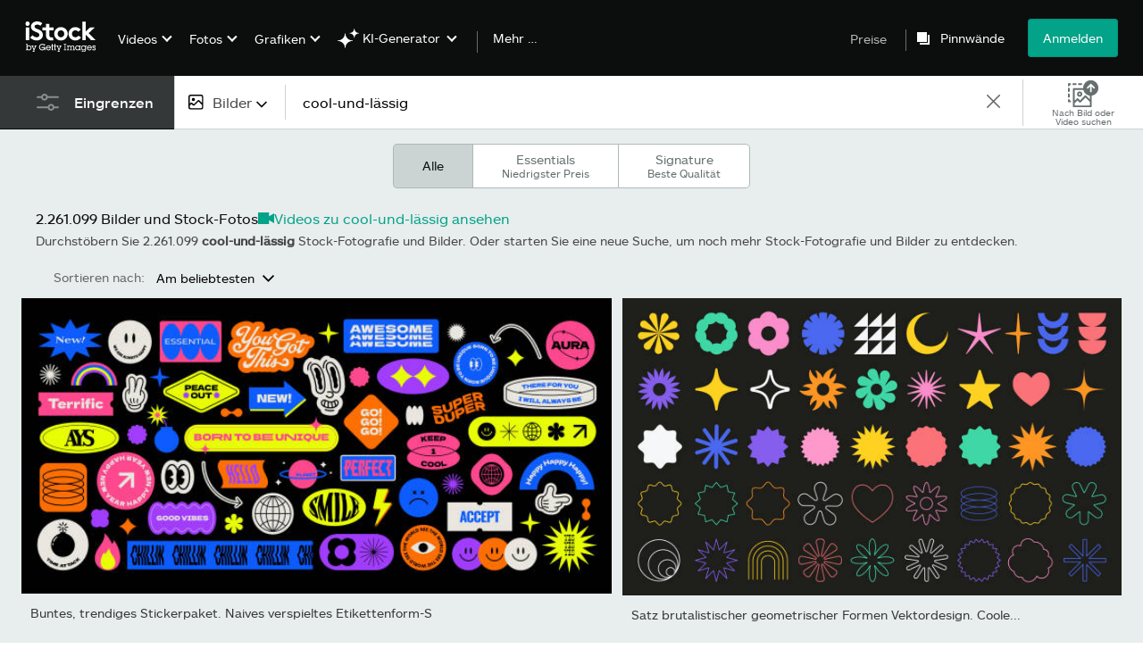

--- FILE ---
content_type: text/html; charset=utf-8
request_url: https://www.istockphoto.com/de/fotos/cool-und-l%C3%A4ssig
body_size: 94978
content:
<!DOCTYPE html><html class="de istock no-js" lang="de-DE" prefix="og: http://ogp.me/ns#"><head><script>window.renderStart = new Date().getTime();
window.currentSite = {
  domainSuffix: "com",
  nickname: "istock",
  isGetty: false,
  isiStock: true,
  countryLanguagePrefix: "de",
  tld: "",
  path: "/fotos/cool-und-l%C3%A4ssig",
  host: "www.istockphoto.com"
}
window.notificationsContext = '';
window.currentApplication = "search";
window.pipelineId = "3095194";
window.requireCookieConsent = false
window.environment = {
  isProduction: true
}
window.pipelineId = "3095194"
window.experiences = {"adprestrictbotindexing":{"is_active":true,"active_offers":{},"metadata":{"bot":"true"}},"adpvideorestrictboxindexing":{"is_active":true,"active_offers":{},"metadata":{"bot":"true"}},"gsrpvideorestrictbotindexing":{"is_active":true,"active_offers":{},"metadata":{"bot":"true"}},"seowhitelistandcanonicals":{"is_active":true,"active_offers":{},"metadata":{"bot":"true"}},"setfederatedcomponentcookies":{"is_active":true,"active_offers":{},"metadata":{"bot":"true"}}}
window.google_tag_manager_id = "GTM-WF3KCX5"</script><script>(function() {
  window.localeStrings = window.localeStrings || {};
  var lsData = null;
  for (var key in lsData) { window.localeStrings[key] = lsData[key]; }

  window.visitorExperiencesData = window.visitorExperiencesData || {};
  var veData = null;
  for (var key in veData) { window.visitorExperiencesData[key] = veData[key]; }

  //HACK? - SiteMap class script is not loaded yet, but here is where we know the values for its constructor.
  if(!window.siteMap){window.siteMap = {};}
  window.siteMap.constructorValues = {
    location: window.location,
    countryLanguagePrefixes: {"au":{"en":{}},"be":{"fr":{},"en":{},"nl":{}},"ba":{"en":{}},"br":{"pt":{},"en":{}},"ca":{"en":{},"fr":{}},"cz":{"cs":{},"en":{}},"dk":{"en":{}},"de":{"de":{},"en":{}},"es":{"es":{},"en":{}},"fr":{"fr":{},"en":{}},"id":{"id":{},"en":{}},"in":{"en":{}},"ie":{"en":{}},"it":{"it":{},"en":{}},"me":{"en":{}},"nl":{"nl":{},"en":{}},"nz":{"en":{}},"no":{"en":{}},"at":{"de":{},"en":{}},"pl":{"pl":{},"en":{}},"pt":{"pt":{},"en":{}},"ch":{"de":{},"fr":{},"it":{},"en":{}},"fi":{"fi":{},"en":{}},"se":{"sv":{},"en":{}},"tr":{"tr":{},"en":{}},"ae":{"en":{}},"gb":{"en":{}},"us":{"en":{},"es":{}},"kr":{"ko":{},"en":{}},"jp":{"ja":{},"en":{}},"hk":{"zh":{},"en":{}},"hu":{"hu":{},"en":{}},"il":{"en":{}},"mx":{"es":{},"en":{}},"my":{"en":{}},"ro":{"ro":{},"en":{}},"ru":{"ru":{},"en":{}},"sg":{"en":{}},"th":{"th":{},"en":{}},"ua":{"uk":{},"en":{}},"vn":{"vi":{},"en":{}},"za":{"en":{}}},
    languageOnlyPrefixes: {"br":true,"cs":true,"de":true,"es":true,"fr":true,"id":true,"it":true,"nl":true,"pl":true,"pt":true,"fi":true,"se":true,"tr":true,"en":true,"kr":true,"jp":true,"hk":true,"hu":true,"ro":true,"ru":true,"th":true,"uk":true,"vi":true},
    siteMapMethods: null
  };

  window.siteCapabilitiesData = window.siteCapabilitiesData || {};
  var scData = null;
  for (var key in scData) { window.siteCapabilitiesData[key] = scData[key]; }

  window.user = {}
  window.user.isRemembered = false;
  window.user.isSecurelyRemembered = false;
  window.user.isAuthenticated = false;
  window.user.autoSuggestLocale = "de";
  window.user.isBot = true;
  window.isMobile = false;
  window.user.locale = "de"
  window.application = {
    app_prefix: "search"
  };
})();</script><link rel="preconnect" href="//spectrum.gettyimages.com"><link rel="preconnect" href="//media.istockphoto.com"><link rel="dns-prefetch" href="//spectrum.gettyimages.com"><link rel="dns-prefetch" href="//media.istockphoto.com"><link as="font" crossorigin="anonymous" href="/search/assets/static/istkmaquetteweb-medium-4f04672afdd6e7158256.woff" rel="preload" type="font/woff2" /><link as="font" crossorigin="anonymous" href="/search/assets/static/istkmaquetteweb-regular-b848d4bbf1d776c799f6.woff" rel="preload" type="font/woff2" /><link href="/favicon.ico" rel="icon" type="image/x-icon" /><link href="/favicon-16x16.png" rel="icon" sizes="16x16" type="image/png" /><link href="/favicon-32x32.png" rel="icon" sizes="32x32" type="image/png" /><link href="/favicon-48x48.png" rel="icon" sizes="48x48" type="image/png" /><link href="/favicon-64x64.png" rel="icon" sizes="64x64" type="image/png" /><link href="/favicon-96x96.png" rel="icon" sizes="96x96" type="image/png" /><link href="/favicon-128x128.png" rel="icon" sizes="128x128" type="image/png" /><link href="/favicon-192x192.png" rel="icon" sizes="192x192" type="image/png" /><link href="/favicon-256x256.png" rel="icon" sizes="256x256" type="image/png" /><link rel="stylesheet" type="text/css" media="all" href="/search/assets/css/istock.6754e0f9edc68f1b0386.css"><link rel="stylesheet" type="text/css" media="all" href="/search/assets/css/application.d8a1a0c82be7b3057c0f.css"><script type="text/javascript" src="/search/assets/polyfill.28b94c4fb173f91f2fd1.js" nomodule="nomodule"></script><script type="text/javascript" src="/search/assets/application.a6b230b5fd18009a1b16.js" defer="defer"></script><link href="https://www.istockphoto.com/de/fotos/cool-und-l%C3%A4ssig" id="canonical-url" rel="canonical" /><meta content="" property="og:image" /><meta content="" itemprop="name" property="og:title" /><meta content="" itemprop="description" property="og:description" /><title>2.261.000+ Fotos, Bilder und lizenzfreie Bilder zu Cool Und Lässig - iStock</title><meta charset="utf-8" /><meta name="csrf-param" content="authenticity_token" />
<meta name="csrf-token" content="RSPkLdWcB3HhDqfm8K7+VX41uY36bzY2y87lbycVrLYJ0EO4qg6RDKhqtxUDXXb0LD56hzcyh4BV+NkV1kswnw==" /><meta name="title" content="2.261.000+ Fotos, Bilder und lizenzfreie Bilder zu Cool Und Lässig - iStock" /><meta name="description" content="Suchen Sie in  Stockfotos und lizenzfreien Bildern zum Thema Cool Und Lässig von iStock. Finden Sie hochwertige Fotos, die Sie anderswo vergeblich suchen." /><meta name="viewport" content="width=device-width, initial-scale=1.0" /><meta name="apple-mobile-web-app-capable" content="yes" /><meta name="apple-mobile-web-app-status-bar-style" content="black-translucent" /><meta name="robots" content="noai, noimageai" /><link href="/de/sign-in?returnurl=%2Ffotos%2Fcool-und-l%25C3%25A4ssig" rel="signin" /><link href="/de/optionen-und-preise" rel="cart" /><link href="http://www.istockphoto.com/de/opensearch.xml" rel="search" type="application/opensearchdescription+xml" /></head><body class="gateway_container"><meta name="itemType" content="https://schema.org/WebPage" /><div id="header-wrapper">      <script type="application/json" data-component='Header'>
        {"layout":"full","currentPage":"search","showSearchBarToggle":false,"linkDisabled":false}
      </script>
      <script type="text/javascript">if(!window.remotes) { window.remotes = {}; }</script><link rel="stylesheet" href="/components/global-nav/static/css/alliance-ui-styles.03e023701a143ac05b8f.css"/><link rel="stylesheet" href="/components/global-nav/static/css/513.b1354f6e30eb9203dc77.css"/><link rel="stylesheet" href="/components/global-nav/static/css/components-istock-Header.10038c578441d2850e0f.css"/><link rel="stylesheet" href="/components/global-nav/static/css/Header.f22ce4f2595e3f5f52d1.css"/><script src="/components/global-nav/static/remoteEntry.f99abc1c6d967c320227.js" integrity="sha384-DSbznBOlU6gH+gXNr1zvT+5zF0BzUZu3boAc2JolLFTSa5/sKO3f96ZF9sRQ82oO" defer=""></script><script src="/components/global-nav/static/7029.8899144ed39af2cdd7bd.js" integrity="sha384-VdSMUARA/oXWc7/9anbOX/k2lPteXOXPznHTl8DYr1JIo9PVMNPo/V32lozNArx+" defer=""></script><script src="/components/global-nav/static/Header.09dabe5ddf3ec4146d85.js" integrity="sha384-QUr4v4KmaSDPGAeXaYescH+KK+xDXQ8cAlgoJxPt7FIqlta/ckvzBv9LffzVYymc" defer=""></script><script src="/components/global-nav/static/istock-js.8c4a91260ab5f2c99a21.js" integrity="sha384-8aBToeULzGHUr3iqpOb4Ukecp68eRZFjwP9jTQ0NoKpqaNbTCjYBofLAMgKFcrAZ" defer=""></script><script src="/components/global-nav/static/locales-istock-de.5e0863ae9ccbb660d31c.js" integrity="sha384-3bU63w0Ni82P0Tee3KvkszLQzG2UsG/6K2+/f/IP5uz6nGoIxxNb/dlqTayj/uv6" defer=""></script><script src="/components/global-nav/static/5000.cc0b23b652d19ed7e067.js" integrity="sha384-hZaZaP7Jt1aEiKQZaKZYigUkrg9kC+h2lrP8o97TDI4aGX4s8UOuGIx4KGdrNOFg" defer=""></script><script src="/components/global-nav/static/2482.66dcf6f1816a77e20a1f.js" integrity="sha384-KoN7VKfGsCUidco3NX/BL9LKqPSVCciqdgF7rhEI2UpvbyK74qeFo957CLnUxaE+" defer=""></script><script src="/components/global-nav/static/4503.79be0f203a89239fb687.js" integrity="sha384-MGHO3yb9HFJT95YkPHNFB4vAU6hETSqd4TVeXzGKZEuyzThW2/E1N7x4PGSc4r6X" defer=""></script><script src="/components/global-nav/static/7054.b2cbdc11df5af4c3a34b.js" integrity="sha384-h9uxpRBL/yzoW3ZcdqvleCZlYHP+HYORSfy1HC0DnCqFID2d41XzY48LbVIeKqX6" defer=""></script><script src="/components/global-nav/static/components-istock-Header.827137cdf32aa61b0b50.js" integrity="sha384-3FLaEj8h2h6plh0FRHe/8vlp8czguK6mOnhj5D4MvKaSIZawvzMVBQEcqll9cbjH" defer=""></script><div ng-non-bindable="true" data-component="Header" data-prerender="true" data-app="global_nav" data-locale="de" data-site="istock" data-federated-component="true" data-root="false"><!--$--><script id="header_90935" type="text/javascript">if(!window.remotes['global_nav']){window.remotes['global_nav']={};}
    window.remotes['global_nav']['header']={};
    window.remotes['global_nav']['header'].state="%7B%22mutations%22%3A%5B%5D%2C%22queries%22%3A%5B%7B%22dehydratedAt%22%3A1765934892371%2C%22state%22%3A%7B%22data%22%3A%7B%22premiumDashBoardEnabled%22%3Afalse%2C%22isAnonymous%22%3Atrue%2C%22isAuthenticated%22%3Afalse%2C%22isKnownUser%22%3Afalse%2C%22isBot%22%3Atrue%2C%22isTeamLeader%22%3Afalse%2C%22isTeamMember%22%3Afalse%2C%22billingCountryCode%22%3A%22USA%22%2C%22hasActiveGenerationAgreement%22%3Afalse%2C%22isEligibleForPremiumPlusMusic%22%3Atrue%2C%22showPricingLink%22%3Atrue%2C%22trendingSearchLinksImages%22%3A%5B%7B%22name%22%3A%22Weihnachten%22%2C%22gaName%22%3A%22Weihnachten%22%2C%22href%22%3A%22%2Fde%2Fbilder%2Fweihnachten%22%7D%2C%7B%22name%22%3A%22Weihnachten%20Hintergrund%22%2C%22gaName%22%3A%22Weihnachten%20Hintergrund%22%2C%22href%22%3A%22%2Fde%2Ffotos%2Fweihnachten-hintergrund%22%7D%2C%7B%22name%22%3A%22Silvester%22%2C%22gaName%22%3A%22Silvester%22%2C%22href%22%3A%22%2Fde%2Fbilder%2Fsilvester%22%7D%2C%7B%22name%22%3A%22Weihnachtskarte%22%2C%22gaName%22%3A%22Weihnachtskarte%22%2C%22href%22%3A%22%2Fde%2Ffotos%2Fweihnachtskarte%22%7D%2C%7B%22name%22%3A%22Christmas%22%2C%22gaName%22%3A%22Christmas%22%2C%22href%22%3A%22%2Fde%2Ffotos%2Fchristmas%22%7D%2C%7B%22name%22%3A%22Feuerwerk%22%2C%22gaName%22%3A%22Feuerwerk%22%2C%22href%22%3A%22%2Fde%2Ffotos%2Ffeuerwerk%22%7D%2C%7B%22name%22%3A%22Neujahr%22%2C%22gaName%22%3A%22Neujahr%22%2C%22href%22%3A%22%2Fde%2Fbilder%2Fneujahr%22%7D%2C%7B%22name%22%3A%22Weihnachtsbaum%22%2C%22gaName%22%3A%22Weihnachtsbaum%22%2C%22href%22%3A%22%2Fde%2Ffotos%2Fweihnachtsbaum%22%7D%2C%7B%22name%22%3A%22Frohe%20Weihnachten%22%2C%22gaName%22%3A%22Frohe%20Weihnachten%22%2C%22href%22%3A%22%2Fde%2Ffotos%2Ffrohe-weihnachten%22%7D%2C%7B%22name%22%3A%223%20Advent%22%2C%22gaName%22%3A%223%20Advent%22%2C%22href%22%3A%22%2Fde%2Ffotos%2F3-advent%22%7D%2C%7B%22name%22%3A%22Weihnachten%20Modern%22%2C%22gaName%22%3A%22Weihnachten%20Modern%22%2C%22href%22%3A%22%2Fde%2Ffotos%2Fweihnachten-modern%22%7D%2C%7B%22name%22%3A%22W%C3%A4rmepumpe%22%2C%22gaName%22%3A%22W%C3%A4rmepumpe%22%2C%22href%22%3A%22%2Fde%2Ffotos%2Fw%25C3%25A4rmepumpe%22%7D%2C%7B%22name%22%3A%22Haus%22%2C%22gaName%22%3A%22Haus%22%2C%22href%22%3A%22%2Fde%2Ffotos%2Fhaus%22%7D%2C%7B%22name%22%3A%22Weihnachtskugel%22%2C%22gaName%22%3A%22Weihnachtskugel%22%2C%22href%22%3A%22%2Fde%2Ffotos%2Fweihnachtskugel%22%7D%2C%7B%22name%22%3A%22Gl%C3%BChwein%22%2C%22gaName%22%3A%22Gl%C3%BChwein%22%2C%22href%22%3A%22%2Fde%2Ffotos%2Fgl%25C3%25BChwein%22%7D%2C%7B%22name%22%3A%22Beratung%22%2C%22gaName%22%3A%22Beratung%22%2C%22href%22%3A%22%2Fde%2Ffotos%2Fberatung%22%7D%2C%7B%22name%22%3A%22Ai%22%2C%22gaName%22%3A%22Ai%22%2C%22href%22%3A%22%2Fde%2Ffotos%2Fai%22%7D%2C%7B%22name%22%3A%22Weihnachtsmann%22%2C%22gaName%22%3A%22Weihnachtsmann%22%2C%22href%22%3A%22%2Fde%2Ffotos%2Fweihnachtsmann%22%7D%2C%7B%22name%22%3A%22Yoga%22%2C%22gaName%22%3A%22Yoga%22%2C%22href%22%3A%22%2Fde%2Ffotos%2Fyoga%22%7D%2C%7B%22name%22%3A%22Hamburg%22%2C%22gaName%22%3A%22Hamburg%22%2C%22href%22%3A%22%2Fde%2Ffotos%2Fhamburg%22%7D%5D%2C%22trendingSearchLinksVideo%22%3A%5B%7B%22name%22%3A%22Weihnachten%22%2C%22gaName%22%3A%22Weihnachten%22%2C%22href%22%3A%22%2Fde%2Fvideoclips%2Fweihnachten%22%7D%2C%7B%22name%22%3A%22Christmas%22%2C%22gaName%22%3A%22Christmas%22%2C%22href%22%3A%22%2Fde%2Fvideos%2Fchristmas%22%7D%2C%7B%22name%22%3A%22Weihnachtsbaum%22%2C%22gaName%22%3A%22Weihnachtsbaum%22%2C%22href%22%3A%22%2Fde%2Fvideos%2Fweihnachtsbaum%22%7D%2C%7B%22name%22%3A%22Weihnachten%20Hintergrund%22%2C%22gaName%22%3A%22Weihnachten%20Hintergrund%22%2C%22href%22%3A%22%2Fde%2Fvideos%2Fweihnachten-hintergrund%22%7D%2C%7B%22name%22%3A%22Winter%22%2C%22gaName%22%3A%22Winter%22%2C%22href%22%3A%22%2Fde%2Fvideos%2Fwinter%22%7D%2C%7B%22name%22%3A%22Herz%22%2C%22gaName%22%3A%22Herz%22%2C%22href%22%3A%22%2Fde%2Fvideos%2Fherz%22%7D%2C%7B%22name%22%3A%22Sonnenaufgang%22%2C%22gaName%22%3A%22Sonnenaufgang%22%2C%22href%22%3A%22%2Fde%2Fvideos%2Fsonnenaufgang%22%7D%2C%7B%22name%22%3A%22Schneeflocken%22%2C%22gaName%22%3A%22Schneeflocken%22%2C%22href%22%3A%22%2Fde%2Fvideos%2Fschneeflocken%22%7D%2C%7B%22name%22%3A%22Santa%20Claus%22%2C%22gaName%22%3A%22Santa%20Claus%22%2C%22href%22%3A%22%2Fde%2Fvideos%2Fsanta-claus%22%7D%2C%7B%22name%22%3A%22Data%20Center%22%2C%22gaName%22%3A%22Data%20Center%22%2C%22href%22%3A%22%2Fde%2Fvideos%2Fdata-center%22%7D%2C%7B%22name%22%3A%22Neujahr%22%2C%22gaName%22%3A%22Neujahr%22%2C%22href%22%3A%22%2Fde%2Fvideos%2Fneujahr%22%7D%2C%7B%22name%22%3A%22Konfetti%22%2C%22gaName%22%3A%22Konfetti%22%2C%22href%22%3A%22%2Fde%2Fvideos%2Fkonfetti%22%7D%5D%2C%22trendingSearchLinksIllustrations%22%3A%5B%7B%22name%22%3A%22Bremen%22%2C%22gaName%22%3A%22Bremen%22%2C%22href%22%3A%22%2Fde%2Fgrafiken%2Fbremen%22%7D%2C%7B%22name%22%3A%22Weihnachten%20Neujahr%22%2C%22gaName%22%3A%22Weihnachten%20Neujahr%22%2C%22href%22%3A%22%2Fde%2Fgrafiken%2Fweihnachten-neujahr%22%7D%5D%2C%22trendingSearchLinksVectors%22%3A%5B%7B%22name%22%3A%22Weihnachten%22%2C%22gaName%22%3A%22Weihnachten%22%2C%22href%22%3A%22%2Fde%2Fvektorgrafiken%2Fweihnachten%22%7D%2C%7B%22name%22%3A%22Weihnachtskarte%22%2C%22gaName%22%3A%22Weihnachtskarte%22%2C%22href%22%3A%22%2Fde%2Fvektorgrafiken%2Fweihnachtskarte%22%7D%2C%7B%22name%22%3A%22Feuerwerk%22%2C%22gaName%22%3A%22Feuerwerk%22%2C%22href%22%3A%22%2Fde%2Fvektorgrafiken%2Ffeuerwerk%22%7D%2C%7B%22name%22%3A%22Silvester%22%2C%22gaName%22%3A%22Silvester%22%2C%22href%22%3A%22%2Fde%2Fvektorgrafiken%2Fsilvester%22%7D%2C%7B%22name%22%3A%22Christmas%22%2C%22gaName%22%3A%22Christmas%22%2C%22href%22%3A%22%2Fde%2Fvektorgrafiken%2Fchristmas%22%7D%2C%7B%22name%22%3A%22Weihnachten%20Modern%22%2C%22gaName%22%3A%22Weihnachten%20Modern%22%2C%22href%22%3A%22%2Fde%2Fvektorgrafiken%2Fweihnachten-modern%22%7D%2C%7B%22name%22%3A%22Neujahr%22%2C%22gaName%22%3A%22Neujahr%22%2C%22href%22%3A%22%2Fde%2Fvektorgrafiken%2Fneujahr%22%7D%2C%7B%22name%22%3A%22Weihnachten%20Hintergrund%22%2C%22gaName%22%3A%22Weihnachten%20Hintergrund%22%2C%22href%22%3A%22%2Fde%2Fvektorgrafiken%2Fweihnachten-hintergrund%22%7D%2C%7B%22name%22%3A%22Happy%20Holidays%22%2C%22gaName%22%3A%22Happy%20Holidays%22%2C%22href%22%3A%22%2Fde%2Fvektorgrafiken%2Fhappy-holidays%22%7D%2C%7B%22name%22%3A%22Frohe%20Weihnachten%22%2C%22gaName%22%3A%22Frohe%20Weihnachten%22%2C%22href%22%3A%22%2Fde%2Fvektorgrafiken%2Ffrohe-weihnachten%22%7D%2C%7B%22name%22%3A%22Pfeile%22%2C%22gaName%22%3A%22Pfeile%22%2C%22href%22%3A%22%2Fde%2Fvektorgrafiken%2Fpfeile%22%7D%2C%7B%22name%22%3A%22Pfeil%22%2C%22gaName%22%3A%22Pfeil%22%2C%22href%22%3A%22%2Fde%2Fvektorgrafiken%2Fpfeil%22%7D%2C%7B%22name%22%3A%22Schneeflocken%22%2C%22gaName%22%3A%22Schneeflocken%22%2C%22href%22%3A%22%2Fde%2Fvektorgrafiken%2Fschneeflocken%22%7D%2C%7B%22name%22%3A%22Christmas%20Card%22%2C%22gaName%22%3A%22Christmas%20Card%22%2C%22href%22%3A%22%2Fde%2Fvektorgrafiken%2Fchristmas-card%22%7D%2C%7B%22name%22%3A%22Geburtstagskarte%22%2C%22gaName%22%3A%22Geburtstagskarte%22%2C%22href%22%3A%22%2Fde%2Fvektorgrafiken%2Fgeburtstagskarte%22%7D%2C%7B%22name%22%3A%22Weihnachtskugel%22%2C%22gaName%22%3A%22Weihnachtskugel%22%2C%22href%22%3A%22%2Fde%2Fvektorgrafiken%2Fweihnachtskugel%22%7D%2C%7B%22name%22%3A%22Weihnachten%20Neujahr%22%2C%22gaName%22%3A%22Weihnachten%20Neujahr%22%2C%22href%22%3A%22%2Fde%2Fvektorgrafiken%2Fweihnachten-neujahr%22%7D%2C%7B%22name%22%3A%22Rakete%22%2C%22gaName%22%3A%22Rakete%22%2C%22href%22%3A%22%2Fde%2Fvektorgrafiken%2Frakete%22%7D%2C%7B%22name%22%3A%22Weihnachten%20Design%22%2C%22gaName%22%3A%22Weihnachten%20Design%22%2C%22href%22%3A%22%2Fde%2Fvektorgrafiken%2Fweihnachten-design%22%7D%2C%7B%22name%22%3A%22Stern%22%2C%22gaName%22%3A%22Stern%22%2C%22href%22%3A%22%2Fde%2Fvektorgrafiken%2Fstern%22%7D%5D%2C%22emergencyBannersData%22%3A%7B%7D%2C%22popularCategories%22%3A%7B%22photos%22%3A%5B%7B%22category%22%3A%22Career%20images%22%2C%22localized_category%22%3A%22Karrierefotos%22%2C%22url%22%3A%22%2Fde%2Fbilder%2Fjobs-und-karriere%22%7D%2C%7B%22category%22%3A%22Family%20stock%20photos%22%2C%22localized_category%22%3A%22Stock-Fotos%20zu%20Familie%22%2C%22url%22%3A%22%2Fde%2Fbilder%2Ffamilie%22%7D%2C%7B%22category%22%3A%22Nature%20photos%22%2C%22localized_category%22%3A%22Naturfotos%22%2C%22url%22%3A%22%2Fde%2Fbilder%2Fnatur-und-landschaften%22%7D%2C%7B%22category%22%3A%22Technology%20photos%22%2C%22localized_category%22%3A%22Wissenschaftsfotos%22%2C%22url%22%3A%22%2Fde%2Fbilder%2Fwissenschaft-und-technologie%22%7D%2C%7B%22category%22%3A%22Business%20photos%22%2C%22localized_category%22%3A%22Businessfotos%22%2C%22url%22%3A%22%2Fde%2Fbilder%2Fbusiness-und-finanzen%22%7D%2C%7B%22category%22%3A%22Architecture%20photos%22%2C%22localized_category%22%3A%22Architekturfotos%22%2C%22url%22%3A%22%2Fde%2Fbilder%2Farchitektur%22%7D%2C%7B%22category%22%3A%22Animal%20photos%22%2C%22localized_category%22%3A%22Tierfotos%22%2C%22url%22%3A%22%2Fde%2Fbilder%2Fhaustiere-und-tiere%22%7D%2C%7B%22category%22%3A%22Beauty%20images%22%2C%22localized_category%22%3A%22Stock-Fotos%20zu%20Mode%22%2C%22url%22%3A%22%2Fde%2Fbilder%2Fmode-und-beauty%22%7D%2C%7B%22category%22%3A%22Celebration%20photos%22%2C%22localized_category%22%3A%22Fotos%20zu%20Feiern%22%2C%22url%22%3A%22%2Fde%2Fbilder%2Fbesondere-anl%25C3%25A4sse%22%7D%2C%7B%22category%22%3A%22Destinations%20photos%22%2C%22localized_category%22%3A%22Stock-Fotos%20zu%20Reisen%22%2C%22url%22%3A%22%2Fde%2Fbilder%2Freiseziele%22%7D%2C%7B%22category%22%3A%22Education%20photos%22%2C%22localized_category%22%3A%22Fotos%20zum%20Bildungswesen%22%2C%22url%22%3A%22%2Fde%2Fbilder%2Fbildung%22%7D%2C%7B%22category%22%3A%22Emotional%20photos%22%2C%22localized_category%22%3A%22Emotionale%20ausdruck%20fotos%22%2C%22url%22%3A%22%2Fde%2Fbilder%2Fgef%25C3%25BChle-und-emotionen%22%7D%2C%7B%22category%22%3A%22Food%20stock%20photos%22%2C%22localized_category%22%3A%22Stock-Fotos%20zu%20Essen%20und%20Trinken%22%2C%22url%22%3A%22%2Fde%2Fbilder%2Fessen-und-trinken%22%7D%2C%7B%22category%22%3A%22Fitness%20photos%22%2C%22localized_category%22%3A%22Fitnessfotos%22%2C%22url%22%3A%22%2Fde%2Fbilder%2Ffitness-und-wellness%22%7D%2C%7B%22category%22%3A%22Holiday%20season%20images%22%2C%22localized_category%22%3A%22Bilder%20zu%20Weihnachtszeit%20und%20Feiertagen%22%2C%22url%22%3A%22%2Fde%2Fbilder%2Fferien-und-feiertage%22%7D%2C%7B%22category%22%3A%22Lifestyle%20images%22%2C%22localized_category%22%3A%22Lifestylefotos%22%2C%22url%22%3A%22%2Fde%2Fbilder%2Flifestyle%22%7D%2C%7B%22category%22%3A%22Medical%20photos%22%2C%22localized_category%22%3A%22Stock-Fotos%20zu%20Medizin%22%2C%22url%22%3A%22%2Fde%2Fbilder%2Fgesundheitswesen-und-medizin%22%7D%2C%7B%22category%22%3A%22Sport%20photos%22%2C%22localized_category%22%3A%22Sportfotos%22%2C%22url%22%3A%22%2Fde%2Fbilder%2Fsport-und-freizeit%22%7D%2C%7B%22category%22%3A%22Transport%20stock%20photos%22%2C%22localized_category%22%3A%22Stock-Fotos%20zu%20Transport%22%2C%22url%22%3A%22%2Fde%2Fbilder%2Fverkehrsmittel%22%7D%5D%2C%22illustrations%22%3A%5B%7B%22category%22%3A%22templates%22%2C%22localized_category%22%3A%22Vorlagen%22%2C%22url%22%3A%22%2Fde%2Fvektoren%2Fvorlagen%22%7D%2C%7B%22category%22%3A%22icons%22%2C%22localized_category%22%3A%22Symbole%22%2C%22url%22%3A%22%2Fde%2Fvektoren%2Fsymbole%22%7D%2C%7B%22category%22%3A%22backgrounds%22%2C%22localized_category%22%3A%22Hintergr%C3%BCnde%22%2C%22url%22%3A%22%2Fde%2Fvektoren%2Fhintergr%25C3%25BCnde%22%7D%2C%7B%22category%22%3A%22holidays-and-seasonal%22%2C%22localized_category%22%3A%22Ferien%20und%20Feiertage%22%2C%22url%22%3A%22%2Fde%2Fvektoren%2Fferien-und-feiertage%22%7D%2C%7B%22category%22%3A%22jobs-and-careers%22%2C%22localized_category%22%3A%22Jobs%20und%20Karriere%22%2C%22url%22%3A%22%2Fde%2Fvektoren%2Fjobs-und-karriere%22%7D%2C%7B%22category%22%3A%22business-and-finance%22%2C%22localized_category%22%3A%22Business%20und%20Finanzen%22%2C%22url%22%3A%22%2Fde%2Fvektoren%2Fbusiness-und-finanzen%22%7D%2C%7B%22category%22%3A%22cartoons-and-comics%22%2C%22localized_category%22%3A%22Cartoons%20und%20Comics%22%2C%22url%22%3A%22%2Fde%2Fvektoren%2Fcartoons-und-comics%22%7D%2C%7B%22category%22%3A%22education%22%2C%22localized_category%22%3A%22Bildung%22%2C%22url%22%3A%22%2Fde%2Fvektoren%2Fbildung%22%7D%2C%7B%22category%22%3A%22emblems-banners-and-badges%22%2C%22localized_category%22%3A%22Embleme%20Banner%20und%20Abzeichen%22%2C%22url%22%3A%22%2Fde%2Fvektoren%2Fembleme-banner-und-abzeichen%22%7D%2C%7B%22category%22%3A%22family%22%2C%22localized_category%22%3A%22Familie%22%2C%22url%22%3A%22%2Fde%2Fvektoren%2Ffamilie%22%7D%2C%7B%22category%22%3A%22fashion-and-beauty%22%2C%22localized_category%22%3A%22Mode%20und%20Beauty%22%2C%22url%22%3A%22%2Fde%2Fvektoren%2Fmode-und-beauty%22%7D%2C%7B%22category%22%3A%22flags-and-maps%22%2C%22localized_category%22%3A%22Flaggen%20und%20Karten%22%2C%22url%22%3A%22%2Fde%2Fvektoren%2Fflaggen-und-karten%22%7D%2C%7B%22category%22%3A%22food-and-drink%22%2C%22localized_category%22%3A%22Essen%20und%20Trinken%22%2C%22url%22%3A%22%2Fde%2Fvektoren%2Fessen-und-trinken%22%7D%2C%7B%22category%22%3A%22frames-and-borders%22%2C%22localized_category%22%3A%22Rahmen%20und%20Bord%C3%BCren%22%2C%22url%22%3A%22%2Fde%2Fvektoren%2Frahmen-und-bord%25C3%25BCren%22%7D%2C%7B%22category%22%3A%22fitness-and-wellness%22%2C%22localized_category%22%3A%22Fitness%20und%20Wellness%22%2C%22url%22%3A%22%2Fde%2Fvektoren%2Ffitness-und-wellness%22%7D%2C%7B%22category%22%3A%22healthcare-and-medicine%22%2C%22localized_category%22%3A%22Gesundheitswesen%20und%20Medizin%22%2C%22url%22%3A%22%2Fde%2Fvektoren%2Fgesundheitswesen-und-medizin%22%7D%2C%7B%22category%22%3A%22interface-elements%22%2C%22localized_category%22%3A%22Benutzeroberfl%C3%A4chen%20Elemente%22%2C%22url%22%3A%22%2Fde%2Fvektoren%2Fbenutzeroberfl%25C3%25A4chen-elemente%22%7D%2C%7B%22category%22%3A%22infographics%22%2C%22localized_category%22%3A%22Infografiken%22%2C%22url%22%3A%22%2Fde%2Fvektoren%2Finfografiken%22%7D%2C%7B%22category%22%3A%22lifestyle%22%2C%22localized_category%22%3A%22Lifestyle%22%2C%22url%22%3A%22%2Fde%2Fvektoren%2Flifestyle%22%7D%2C%7B%22category%22%3A%22moods-and-feelings%22%2C%22localized_category%22%3A%22Gef%C3%BChle%20und%20Emotionen%22%2C%22url%22%3A%22%2Fde%2Fvektoren%2Fgef%25C3%25BChle-und-emotionen%22%7D%2C%7B%22category%22%3A%22nature-and-landscapes%22%2C%22localized_category%22%3A%22Natur%20und%20Landschaften%22%2C%22url%22%3A%22%2Fde%2Fvektoren%2Fnatur-und-landschaften%22%7D%2C%7B%22category%22%3A%22pets-and-animals%22%2C%22localized_category%22%3A%22Haustiere%20und%20Tiere%22%2C%22url%22%3A%22%2Fde%2Fvektoren%2Fhaustiere-und-tiere%22%7D%2C%7B%22category%22%3A%22product-mockups%22%2C%22localized_category%22%3A%22Produktmodelle%22%2C%22url%22%3A%22%2Fde%2Fvektoren%2Fproduktmodelle%22%7D%2C%7B%22category%22%3A%22science-and-technology%22%2C%22localized_category%22%3A%22Wissenschaft%20und%20Technologie%22%2C%22url%22%3A%22%2Fde%2Fvektoren%2Fwissenschaft-und-technologie%22%7D%2C%7B%22category%22%3A%22silhouettes%22%2C%22localized_category%22%3A%22Silhouetten%22%2C%22url%22%3A%22%2Fde%2Fvektoren%2Fsilhouetten%22%7D%2C%7B%22category%22%3A%22special-occasions%22%2C%22localized_category%22%3A%22Besondere%20Anl%C3%A4sse%22%2C%22url%22%3A%22%2Fde%2Fvektoren%2Fbesondere-anl%25C3%25A4sse%22%7D%2C%7B%22category%22%3A%22sports-and-recreation%22%2C%22localized_category%22%3A%22Sport%22%2C%22url%22%3A%22%2Fde%2Fvektoren%2Fsport%22%7D%2C%7B%22category%22%3A%22tattoos%22%2C%22localized_category%22%3A%22Tattoos%22%2C%22url%22%3A%22%2Fde%2Fvektoren%2Ftattoos%22%7D%2C%7B%22category%22%3A%22textures-and-patterns%22%2C%22localized_category%22%3A%22Strukturen%20und%20Muster%22%2C%22url%22%3A%22%2Fde%2Fvektoren%2Fstrukturen-und-muster%22%7D%2C%7B%22category%22%3A%22transportation%22%2C%22localized_category%22%3A%22Verkehrsmittel%22%2C%22url%22%3A%22%2Fde%2Fvektoren%2Fverkehrsmittel%22%7D%5D%2C%22videos%22%3A%5B%7B%22category%22%3A%22architecture%22%2C%22localized_category%22%3A%22Architektur%22%2C%22url%22%3A%22%2Fde%2Fvideoclips%2Farchitektur%22%7D%2C%7B%22category%22%3A%22nature-and-landscapes%22%2C%22localized_category%22%3A%22Natur%20und%20Landschaften%22%2C%22url%22%3A%22%2Fde%2Fvideoclips%2Fnatur-und-landschaften%22%7D%2C%7B%22category%22%3A%22business-and-finance%22%2C%22localized_category%22%3A%22Business%20und%20Finanzen%22%2C%22url%22%3A%22%2Fde%2Fvideoclips%2Fbusiness-und-finanzen%22%7D%2C%7B%22category%22%3A%22science-and-technology%22%2C%22localized_category%22%3A%22Wissenschaft%20und%20Technologie%22%2C%22url%22%3A%22%2Fde%2Fvideoclips%2Fwissenschaft-und-technologie%22%7D%2C%7B%22category%22%3A%22jobs-and-careers%22%2C%22localized_category%22%3A%22Jobs%20und%20Karriere%22%2C%22url%22%3A%22%2Fde%2Fvideoclips%2Fjobs-und-karriere%22%7D%2C%7B%22category%22%3A%22lifestyle%22%2C%22localized_category%22%3A%22Lifestyle%22%2C%22url%22%3A%22%2Fde%2Fvideoclips%2Flifestyle%22%7D%2C%7B%22category%22%3A%22adventure%22%2C%22localized_category%22%3A%22Abenteuer%22%2C%22url%22%3A%22%2Fde%2Fvideoclips%2Fabenteuer%22%7D%2C%7B%22category%22%3A%22animation-and-motion-graphics%22%2C%22localized_category%22%3A%22Animation%20und%20Animierte%20Grafiken%22%2C%22url%22%3A%22%2Fde%2Fvideoclips%2Fanimation-und-animierte-grafiken%22%7D%2C%7B%22category%22%3A%22education%22%2C%22localized_category%22%3A%22Bildung%22%2C%22url%22%3A%22%2Fde%2Fvideoclips%2Fbildung%22%7D%2C%7B%22category%22%3A%22fashion-and-beauty%22%2C%22localized_category%22%3A%22Mode%20und%20Beauty%22%2C%22url%22%3A%22%2Fde%2Fvideoclips%2Fmode-und-beauty%22%7D%2C%7B%22category%22%3A%22family%22%2C%22localized_category%22%3A%22Familie%22%2C%22url%22%3A%22%2Fde%2Fvideoclips%2Ffamilie%22%7D%2C%7B%22category%22%3A%22food-and-drink%22%2C%22localized_category%22%3A%22Essen%20und%20Trinken%22%2C%22url%22%3A%22%2Fde%2Fvideoclips%2Fessen-und-trinken%22%7D%2C%7B%22category%22%3A%22fitness-and-wellness%22%2C%22localized_category%22%3A%22Fitness%20und%20Wellness%22%2C%22url%22%3A%22%2Fde%2Fvideoclips%2Ffitness-und-wellness%22%7D%2C%7B%22category%22%3A%22holidays-and-seasonal%22%2C%22localized_category%22%3A%22Ferien%20und%20Feiertage%22%2C%22url%22%3A%22%2Fde%2Fvideoclips%2Fferien-und-feiertage%22%7D%2C%7B%22category%22%3A%22healthcare-and-medicine%22%2C%22localized_category%22%3A%22Gesundheitswesen%20und%20Medizin%22%2C%22url%22%3A%22%2Fde%2Fvideoclips%2Fgesundheitswesen-und-medizin%22%7D%2C%7B%22category%22%3A%22moods-and-feelings%22%2C%22localized_category%22%3A%22Gef%C3%BChle%20und%20Emotionen%22%2C%22url%22%3A%22%2Fde%2Fvideoclips%2Fgef%25C3%25BChle-und-emotionen%22%7D%2C%7B%22category%22%3A%22pets-and-animals%22%2C%22localized_category%22%3A%22Haustiere%20und%20Tiere%22%2C%22url%22%3A%22%2Fde%2Fvideoclips%2Fhaustiere-und-tiere%22%7D%2C%7B%22category%22%3A%22special-occasions%22%2C%22localized_category%22%3A%22Besondere%20Anl%C3%A4sse%22%2C%22url%22%3A%22%2Fde%2Fvideoclips%2Fbesondere-anl%25C3%25A4sse%22%7D%2C%7B%22category%22%3A%22sports-and-recreation%22%2C%22localized_category%22%3A%22Sport%20und%20Freizeit%22%2C%22url%22%3A%22%2Fde%2Fvideoclips%2Fsport-und-freizeit%22%7D%2C%7B%22category%22%3A%22slow-motion%22%2C%22localized_category%22%3A%22Zeitlupe%22%2C%22url%22%3A%22%2Fde%2Fvideoclips%2Fzeitlupe%22%7D%2C%7B%22category%22%3A%22transportation%22%2C%22localized_category%22%3A%22Verkehrsmittel%22%2C%22url%22%3A%22%2Fde%2Fvideoclips%2Fverkehrsmittel%22%7D%5D%2C%22vectors%22%3A%5B%7B%22category%22%3A%22Heart%20vectors%22%2C%22localized_category%22%3A%22Herz-Vektoren%22%2C%22url%22%3A%22%2Fde%2Fvektorgrafiken%2Fherz%22%7D%2C%7B%22category%22%3A%22Star%20vectors%22%2C%22localized_category%22%3A%22Stern-Vektoren%22%2C%22url%22%3A%22%2Fde%2Fvektorgrafiken%2Fstern%22%7D%2C%7B%22category%22%3A%22Arrow%20vectors%22%2C%22localized_category%22%3A%22Pfeil-Vektoren%22%2C%22url%22%3A%22%2Fde%2Fvektorgrafiken%2Fpfeil%22%7D%2C%7B%22category%22%3A%22Flower%20vectors%22%2C%22localized_category%22%3A%22Blumen-Vektoren%22%2C%22url%22%3A%22%2Fde%2Fvektorgrafiken%2Fblumen%22%7D%2C%7B%22category%22%3A%22Cloud%20vectors%22%2C%22localized_category%22%3A%22Wolken-Vektoren%22%2C%22url%22%3A%22%2Fde%2Fvektorgrafiken%2Fwolken%22%7D%2C%7B%22category%22%3A%22House%20vectors%22%2C%22localized_category%22%3A%22Haus-Vektoren%22%2C%22url%22%3A%22%2Fde%2Fvektorgrafiken%2Fhaus%22%7D%2C%7B%22category%22%3A%22Background%20vectors%22%2C%22localized_category%22%3A%22Hintergrund-Vektoren%22%2C%22url%22%3A%22%2Fde%2Fvektorgrafiken%2Fhintergrund%22%7D%2C%7B%22category%22%3A%22Hands%20vectors%22%2C%22localized_category%22%3A%22Hand-Vektoren%22%2C%22url%22%3A%22%2Fde%2Fvektorgrafiken%2Fhand%22%7D%2C%7B%22category%22%3A%22Pattern%20vectors%22%2C%22localized_category%22%3A%22Muster-Vektoren%22%2C%22url%22%3A%22%2Fde%2Fvektorgrafiken%2Fgemustert%22%7D%2C%7B%22category%22%3A%22Icon%20vectors%22%2C%22localized_category%22%3A%22Icon-Vektoren%22%2C%22url%22%3A%22%2Fde%2Fvektorgrafiken%2Ficon%22%7D%2C%7B%22category%22%3A%22Map%20vectors%22%2C%22localized_category%22%3A%22Landkarten-Vektoren%22%2C%22url%22%3A%22%2Fde%2Fvektorgrafiken%2Flandkarten%22%7D%2C%7B%22category%22%3A%22Texture%20vectors%22%2C%22localized_category%22%3A%22Struktur-Vektoren%22%2C%22url%22%3A%22%2Fde%2Fvektorgrafiken%2Fstruktur%22%7D%2C%7B%22category%22%3A%22Travel%20vectors%22%2C%22localized_category%22%3A%22Reise-Vektoren%22%2C%22url%22%3A%22%2Fde%2Fvektorgrafiken%2Freise%22%7D%2C%7B%22category%22%3A%22Infographic%20vectors%22%2C%22localized_category%22%3A%22Infografik-Vektoren%22%2C%22url%22%3A%22%2Fde%2Fvektorgrafiken%2Finfografik%22%7D%2C%7B%22category%22%3A%22Symbol%20vectors%22%2C%22localized_category%22%3A%22Symbol-Vektoren%22%2C%22url%22%3A%22%2Fde%2Fvektorgrafiken%2Fsymbol%22%7D%2C%7B%22category%22%3A%22Logo%20vectors%22%2C%22localized_category%22%3A%22Logo-Vektoren%22%2C%22url%22%3A%22%2Fde%2Fvektorgrafiken%2Flogo%22%7D%2C%7B%22category%22%3A%22Geometric%20vectors%22%2C%22localized_category%22%3A%22Geometrische%20Vektoren%22%2C%22url%22%3A%22%2Fde%2Fvektorgrafiken%2Fgeometrische%22%7D%2C%7B%22category%22%3A%22Business%20vectors%22%2C%22localized_category%22%3A%22Business-Vektoren%22%2C%22url%22%3A%22%2Fde%2Fvektorgrafiken%2Fbusiness%22%7D%2C%7B%22category%22%3A%22Finance%20vectors%22%2C%22localized_category%22%3A%22Finanzen-Vektoren%22%2C%22url%22%3A%22%2Fde%2Fvektorgrafiken%2Ffinanzen%22%7D%2C%7B%22category%22%3A%22Medical%20vectors%22%2C%22localized_category%22%3A%22Medizin-Vektoren%22%2C%22url%22%3A%22%2Fde%2Fvektorgrafiken%2Fmedizin%22%7D%5D%7D%2C%22seasonalContent%22%3A%7B%22images%22%3A%5B%7B%22englishLabel%22%3A%22Valentine's%20Day%22%2C%22localizedLabel%22%3A%22Valentinstag%22%2C%22localizedPath%22%3A%22%2Fde%2Ffotos%2Fvalentinstag%22%2C%22expirationDate%22%3A%222026-01-31T08%3A00%3A00%2B00%3A00%22%2C%22startDate%22%3A%222026-01-01T08%3A00%3A00%2B00%3A00%22%7D%2C%7B%22englishLabel%22%3A%22Assumption%20of%20Mary%22%2C%22localizedLabel%22%3A%22Mari%C3%A4%20Himmelfahrt%22%2C%22localizedPath%22%3A%22%2Fde%2Ffotos%2Fmari%C3%A4-himmelfahrt%22%2C%22expirationDate%22%3A%222026-07-30T07%3A00%3A00%2B00%3A00%22%2C%22startDate%22%3A%222026-06-30T07%3A00%3A00%2B00%3A00%22%7D%2C%7B%22englishLabel%22%3A%22Mother's%20Day%22%2C%22localizedLabel%22%3A%22Muttertag%22%2C%22localizedPath%22%3A%22%2Fde%2Ffotos%2Fmuttertag%22%2C%22expirationDate%22%3A%222026-04-29T07%3A00%3A00%2B00%3A00%22%2C%22startDate%22%3A%222026-03-31T07%3A00%3A00%2B00%3A00%22%7D%2C%7B%22englishLabel%22%3A%22Pentecost%22%2C%22localizedLabel%22%3A%22Pfingsten%22%2C%22localizedPath%22%3A%22%2Fde%2Ffotos%2Fpfingsten%22%2C%22expirationDate%22%3A%222026-04-29T07%3A00%3A00%2B00%3A00%22%2C%22startDate%22%3A%222026-03-31T07%3A00%3A00%2B00%3A00%22%7D%2C%7B%22englishLabel%22%3A%22Father's%20Day%22%2C%22localizedLabel%22%3A%22Vatertag%22%2C%22localizedPath%22%3A%22%2Fde%2Ffotos%2Fvatertag%22%2C%22expirationDate%22%3A%222026-04-29T07%3A00%3A00%2B00%3A00%22%2C%22startDate%22%3A%222026-03-31T07%3A00%3A00%2B00%3A00%22%7D%2C%7B%22englishLabel%22%3A%22Ascension%20of%20Christ%22%2C%22localizedLabel%22%3A%22Christi%20Himmelfahrt%22%2C%22localizedPath%22%3A%22%2Fde%2Ffotos%2Fchristi-himmelfahrt%22%2C%22expirationDate%22%3A%222026-04-29T07%3A00%3A00%2B00%3A00%22%2C%22startDate%22%3A%222026-03-31T07%3A00%3A00%2B00%3A00%22%7D%2C%7B%22englishLabel%22%3A%22Corpus%20Christi%22%2C%22localizedLabel%22%3A%22Fronleichnam%22%2C%22localizedPath%22%3A%22%2Fde%2Ffotos%2Ffronleichnam%22%2C%22expirationDate%22%3A%222026-04-29T07%3A00%3A00%2B00%3A00%22%2C%22startDate%22%3A%222026-03-31T07%3A00%3A00%2B00%3A00%22%7D%2C%7B%22englishLabel%22%3A%22Oktoberfest%22%2C%22localizedLabel%22%3A%22Oktoberfest%22%2C%22localizedPath%22%3A%22%2Fde%2Ffotos%2Foktoberfest%22%2C%22expirationDate%22%3A%222025-08-30T07%3A00%3A00%2B00%3A00%22%2C%22startDate%22%3A%222025-07-31T07%3A00%3A00%2B00%3A00%22%7D%2C%7B%22englishLabel%22%3A%22World%20Children's%20Day%22%2C%22localizedLabel%22%3A%22Weltkindertag%22%2C%22localizedPath%22%3A%22%2Fde%2Ffotos%2Fweltkindertag%22%2C%22expirationDate%22%3A%222025-08-30T07%3A00%3A00%2B00%3A00%22%2C%22startDate%22%3A%222025-07-31T07%3A00%3A00%2B00%3A00%22%7D%2C%7B%22englishLabel%22%3A%22Thanksgiving%22%2C%22localizedLabel%22%3A%22Erntedankfest%22%2C%22localizedPath%22%3A%22%2Fde%2Ffotos%2Ferntedankfest%22%2C%22expirationDate%22%3A%222025-08-30T07%3A00%3A00%2B00%3A00%22%2C%22startDate%22%3A%222025-07-31T07%3A00%3A00%2B00%3A00%22%7D%2C%7B%22englishLabel%22%3A%22Holy%20Three%20Kings%22%2C%22localizedLabel%22%3A%22Heilige%20Drei%20K%C3%B6nige%22%2C%22localizedPath%22%3A%22%2Fde%2Ffotos%2Fheilige-drei-k%C3%B6nige%22%2C%22expirationDate%22%3A%222025-12-31T08%3A00%3A00%2B00%3A00%22%2C%22startDate%22%3A%222025-12-01T08%3A00%3A00%2B00%3A00%22%7D%2C%7B%22englishLabel%22%3A%22International%20Women's%20Day%22%2C%22localizedLabel%22%3A%22Internationaler%20Frauentag%22%2C%22localizedPath%22%3A%22%2Fde%2Ffotos%2Finternationaler-frauentag%22%2C%22expirationDate%22%3A%222026-02-28T08%3A00%3A00%2B00%3A00%22%2C%22startDate%22%3A%222026-02-01T08%3A00%3A00%2B00%3A00%22%7D%2C%7B%22englishLabel%22%3A%22Good%20Friday%22%2C%22localizedLabel%22%3A%22Karfreitag%22%2C%22localizedPath%22%3A%22%2Fde%2Ffotos%2Fkarfreitag%22%2C%22expirationDate%22%3A%222026-02-28T08%3A00%3A00%2B00%3A00%22%2C%22startDate%22%3A%222026-02-01T08%3A00%3A00%2B00%3A00%22%7D%2C%7B%22englishLabel%22%3A%22Palm%20Sunday%22%2C%22localizedLabel%22%3A%22Palmsonntag%22%2C%22localizedPath%22%3A%22%2Fde%2Ffotos%2Fpalmsonntag%22%2C%22expirationDate%22%3A%222026-02-28T08%3A00%3A00%2B00%3A00%22%2C%22startDate%22%3A%222026-02-01T08%3A00%3A00%2B00%3A00%22%7D%2C%7B%22englishLabel%22%3A%22Maundy%20Thursday%22%2C%22localizedLabel%22%3A%22Gr%C3%BCndonnerstag%22%2C%22localizedPath%22%3A%22%2Fde%2Ffotos%2Fgr%C3%BCndonnerstag%22%2C%22expirationDate%22%3A%222026-02-28T08%3A00%3A00%2B00%3A00%22%2C%22startDate%22%3A%222026-02-01T08%3A00%3A00%2B00%3A00%22%7D%2C%7B%22englishLabel%22%3A%22Easter%20Sunday%22%2C%22localizedLabel%22%3A%22Ostersonntag%22%2C%22localizedPath%22%3A%22%2Fde%2Ffotos%2Fostersonntag%22%2C%22expirationDate%22%3A%222026-02-28T08%3A00%3A00%2B00%3A00%22%2C%22startDate%22%3A%222026-02-01T08%3A00%3A00%2B00%3A00%22%7D%2C%7B%22englishLabel%22%3A%22Passover%22%2C%22localizedLabel%22%3A%22Pessach%22%2C%22localizedPath%22%3A%22%2Fde%2Ffotos%2Fpessach%22%2C%22expirationDate%22%3A%222026-03-30T07%3A00%3A00%2B00%3A00%22%2C%22startDate%22%3A%222026-03-01T08%3A00%3A00%2B00%3A00%22%7D%2C%7B%22englishLabel%22%3A%22Walpurgis%20Night%22%2C%22localizedLabel%22%3A%22Walpurgisnacht%22%2C%22localizedPath%22%3A%22%2Fde%2Ffotos%2Fwalpurgisnacht%22%2C%22expirationDate%22%3A%222026-03-30T07%3A00%3A00%2B00%3A00%22%2C%22startDate%22%3A%222026-03-01T08%3A00%3A00%2B00%3A00%22%7D%2C%7B%22englishLabel%22%3A%22Labor%20Day%22%2C%22localizedLabel%22%3A%22Tag%20der%20Arbeit%22%2C%22localizedPath%22%3A%22%2Fde%2Ffotos%2Ftag-der-arbeit%22%2C%22expirationDate%22%3A%222026-03-30T07%3A00%3A00%2B00%3A00%22%2C%22startDate%22%3A%222026-03-01T08%3A00%3A00%2B00%3A00%22%7D%2C%7B%22englishLabel%22%3A%22Christmas%22%2C%22localizedLabel%22%3A%22Weihnachten%22%2C%22localizedPath%22%3A%22%2Fde%2Ffotos%2Fweihnachten%22%2C%22expirationDate%22%3A%222025-11-30T08%3A00%3A00%2B00%3A00%22%2C%22startDate%22%3A%222025-11-01T07%3A00%3A00%2B00%3A00%22%7D%2C%7B%22englishLabel%22%3A%22New%20Year's%20Eve%22%2C%22localizedLabel%22%3A%22Silvester%22%2C%22localizedPath%22%3A%22%2Fde%2Ffotos%2Fsilvester%22%2C%22expirationDate%22%3A%222025-11-30T08%3A00%3A00%2B00%3A00%22%2C%22startDate%22%3A%222025-11-01T07%3A00%3A00%2B00%3A00%22%7D%2C%7B%22englishLabel%22%3A%22New%20Year%22%2C%22localizedLabel%22%3A%22Neujahr%22%2C%22localizedPath%22%3A%22%2Fde%2Ffotos%2Fneujahr%22%2C%22expirationDate%22%3A%222025-11-30T08%3A00%3A00%2B00%3A00%22%2C%22startDate%22%3A%222025-11-01T07%3A00%3A00%2B00%3A00%22%7D%2C%7B%22englishLabel%22%3A%22Christmas%20Eve%22%2C%22localizedLabel%22%3A%22Heiligabend%22%2C%22localizedPath%22%3A%22%2Fde%2Ffotos%2Fheiligabend%22%2C%22expirationDate%22%3A%222025-11-30T08%3A00%3A00%2B00%3A00%22%2C%22startDate%22%3A%222025-11-01T07%3A00%3A00%2B00%3A00%22%7D%2C%7B%22englishLabel%22%3A%22St.%20Nicholas%20Day%22%2C%22localizedLabel%22%3A%22Nikolaustag%22%2C%22localizedPath%22%3A%22%2Fde%2Ffotos%2Fnikolaustag%22%2C%22expirationDate%22%3A%222025-11-30T08%3A00%3A00%2B00%3A00%22%2C%22startDate%22%3A%222025-11-01T07%3A00%3A00%2B00%3A00%22%7D%2C%7B%22englishLabel%22%3A%22St.%20Martin's%20Day%22%2C%22localizedLabel%22%3A%22Martinstag%22%2C%22localizedPath%22%3A%22%2Fde%2Ffotos%2Fmartinstag%22%2C%22expirationDate%22%3A%222025-10-31T07%3A00%3A00%2B00%3A00%22%2C%22startDate%22%3A%222025-09-30T07%3A00%3A00%2B00%3A00%22%7D%2C%7B%22englishLabel%22%3A%22Halloween%22%2C%22localizedLabel%22%3A%22Halloween%22%2C%22localizedPath%22%3A%22%2Fde%2Ffotos%2Fhalloween%22%2C%22expirationDate%22%3A%222025-09-29T07%3A00%3A00%2B00%3A00%22%2C%22startDate%22%3A%222025-08-31T07%3A00%3A00%2B00%3A00%22%7D%2C%7B%22englishLabel%22%3A%22Day%20of%20German%20Unity%22%2C%22localizedLabel%22%3A%22Tag%20der%20Deutschen%20Einheit%22%2C%22localizedPath%22%3A%22%2Fde%2Ffotos%2Ftag-der-deutschen-einheit%22%2C%22expirationDate%22%3A%222025-09-29T07%3A00%3A00%2B00%3A00%22%2C%22startDate%22%3A%222025-08-31T07%3A00%3A00%2B00%3A00%22%7D%2C%7B%22englishLabel%22%3A%22Yom%20Kippur%22%2C%22localizedLabel%22%3A%22Jom%20Kippur%22%2C%22localizedPath%22%3A%22%2Fde%2Ffotos%2Fjom-kippur%22%2C%22expirationDate%22%3A%222025-09-29T07%3A00%3A00%2B00%3A00%22%2C%22startDate%22%3A%222025-08-31T07%3A00%3A00%2B00%3A00%22%7D%5D%2C%22videos%22%3A%5B%7B%22englishLabel%22%3A%22Mother's%20Day%22%2C%22localizedLabel%22%3A%22Muttertag%22%2C%22localizedPath%22%3A%22%2Fde%2Fvideos%2Fmuttertag%22%2C%22expirationDate%22%3A%222026-04-29T07%3A00%3A00%2B00%3A00%22%2C%22startDate%22%3A%222026-03-31T07%3A00%3A00%2B00%3A00%22%7D%2C%7B%22englishLabel%22%3A%22Pentecost%22%2C%22localizedLabel%22%3A%22Pfingsten%22%2C%22localizedPath%22%3A%22%2Fde%2Fvideos%2Fpfingsten%22%2C%22expirationDate%22%3A%222026-04-29T07%3A00%3A00%2B00%3A00%22%2C%22startDate%22%3A%222026-03-31T07%3A00%3A00%2B00%3A00%22%7D%2C%7B%22englishLabel%22%3A%22Father's%20Day%22%2C%22localizedLabel%22%3A%22Vatertag%22%2C%22localizedPath%22%3A%22%2Fde%2Fvideos%2Fvatertag%22%2C%22expirationDate%22%3A%222026-04-29T07%3A00%3A00%2B00%3A00%22%2C%22startDate%22%3A%222026-03-31T07%3A00%3A00%2B00%3A00%22%7D%2C%7B%22englishLabel%22%3A%22Ascension%20of%20Christ%22%2C%22localizedLabel%22%3A%22Christi%20Himmelfahrt%22%2C%22localizedPath%22%3A%22%2Fde%2Fvideos%2Fchristi-himmelfahrt%22%2C%22expirationDate%22%3A%222026-04-29T07%3A00%3A00%2B00%3A00%22%2C%22startDate%22%3A%222026-03-31T07%3A00%3A00%2B00%3A00%22%7D%2C%7B%22englishLabel%22%3A%22Corpus%20Christi%22%2C%22localizedLabel%22%3A%22Fronleichnam%22%2C%22localizedPath%22%3A%22%2Fde%2Fvideos%2Ffronleichnam%22%2C%22expirationDate%22%3A%222026-04-29T07%3A00%3A00%2B00%3A00%22%2C%22startDate%22%3A%222026-03-31T07%3A00%3A00%2B00%3A00%22%7D%2C%7B%22englishLabel%22%3A%22Oktoberfest%22%2C%22localizedLabel%22%3A%22Oktoberfest%22%2C%22localizedPath%22%3A%22%2Fde%2Fvideos%2Foktoberfest%22%2C%22expirationDate%22%3A%222025-08-30T07%3A00%3A00%2B00%3A00%22%2C%22startDate%22%3A%222025-07-31T07%3A00%3A00%2B00%3A00%22%7D%2C%7B%22englishLabel%22%3A%22World%20Children's%20Day%22%2C%22localizedLabel%22%3A%22Weltkindertag%22%2C%22localizedPath%22%3A%22%2Fde%2Fvideos%2Fweltkindertag%22%2C%22expirationDate%22%3A%222025-08-30T07%3A00%3A00%2B00%3A00%22%2C%22startDate%22%3A%222025-07-31T07%3A00%3A00%2B00%3A00%22%7D%2C%7B%22englishLabel%22%3A%22Thanksgiving%22%2C%22localizedLabel%22%3A%22Erntedankfest%22%2C%22localizedPath%22%3A%22%2Fde%2Fvideos%2Ferntedankfest%22%2C%22expirationDate%22%3A%222025-08-30T07%3A00%3A00%2B00%3A00%22%2C%22startDate%22%3A%222025-07-31T07%3A00%3A00%2B00%3A00%22%7D%2C%7B%22englishLabel%22%3A%22Holy%20Three%20Kings%22%2C%22localizedLabel%22%3A%22Heilige%20Drei%20K%C3%B6nige%22%2C%22localizedPath%22%3A%22%2Fde%2Fvideos%2Fheilige-drei-k%C3%B6nige%22%2C%22expirationDate%22%3A%222025-12-31T08%3A00%3A00%2B00%3A00%22%2C%22startDate%22%3A%222025-12-01T08%3A00%3A00%2B00%3A00%22%7D%2C%7B%22englishLabel%22%3A%22International%20Women's%20Day%22%2C%22localizedLabel%22%3A%22Internationaler%20Frauentag%22%2C%22localizedPath%22%3A%22%2Fde%2Fvideos%2Finternationaler-frauentag%22%2C%22expirationDate%22%3A%222026-02-28T08%3A00%3A00%2B00%3A00%22%2C%22startDate%22%3A%222026-02-01T08%3A00%3A00%2B00%3A00%22%7D%2C%7B%22englishLabel%22%3A%22Good%20Friday%22%2C%22localizedLabel%22%3A%22Karfreitag%22%2C%22localizedPath%22%3A%22%2Fde%2Fvideos%2Fkarfreitag%22%2C%22expirationDate%22%3A%222026-02-28T08%3A00%3A00%2B00%3A00%22%2C%22startDate%22%3A%222026-02-01T08%3A00%3A00%2B00%3A00%22%7D%2C%7B%22englishLabel%22%3A%22Palm%20Sunday%22%2C%22localizedLabel%22%3A%22Palmsonntag%22%2C%22localizedPath%22%3A%22%2Fde%2Fvideos%2Fpalmsonntag%22%2C%22expirationDate%22%3A%222026-02-28T08%3A00%3A00%2B00%3A00%22%2C%22startDate%22%3A%222026-02-01T08%3A00%3A00%2B00%3A00%22%7D%2C%7B%22englishLabel%22%3A%22Maundy%20Thursday%22%2C%22localizedLabel%22%3A%22Gr%C3%BCndonnerstag%22%2C%22localizedPath%22%3A%22%2Fde%2Fvideos%2Fgr%C3%BCndonnerstag%22%2C%22expirationDate%22%3A%222026-02-28T08%3A00%3A00%2B00%3A00%22%2C%22startDate%22%3A%222026-02-01T08%3A00%3A00%2B00%3A00%22%7D%2C%7B%22englishLabel%22%3A%22Easter%20Sunday%22%2C%22localizedLabel%22%3A%22Ostersonntag%22%2C%22localizedPath%22%3A%22%2Fde%2Fvideos%2Fostersonntag%22%2C%22expirationDate%22%3A%222026-02-28T08%3A00%3A00%2B00%3A00%22%2C%22startDate%22%3A%222026-02-01T08%3A00%3A00%2B00%3A00%22%7D%2C%7B%22englishLabel%22%3A%22Valentine's%20Day%22%2C%22localizedLabel%22%3A%22Valentinstag%22%2C%22localizedPath%22%3A%22%2Fde%2Fvideos%2Fvalentinstag%22%2C%22expirationDate%22%3A%222026-01-31T08%3A00%3A00%2B00%3A00%22%2C%22startDate%22%3A%222026-01-01T08%3A00%3A00%2B00%3A00%22%7D%2C%7B%22englishLabel%22%3A%22Assumption%20Day%22%2C%22localizedLabel%22%3A%22Mari%C3%A4%20Himmelfahrt%22%2C%22localizedPath%22%3A%22%2Fde%2Fvideos%2Fmari%C3%A4-himmelfahrt%22%2C%22expirationDate%22%3A%222026-07-30T07%3A00%3A00%2B00%3A00%22%2C%22startDate%22%3A%222026-06-30T07%3A00%3A00%2B00%3A00%22%7D%2C%7B%22englishLabel%22%3A%22Passover%22%2C%22localizedLabel%22%3A%22Pessach%22%2C%22localizedPath%22%3A%22%2Fde%2Fvideos%2Fpessach%22%2C%22expirationDate%22%3A%222026-03-30T07%3A00%3A00%2B00%3A00%22%2C%22startDate%22%3A%222026-03-01T08%3A00%3A00%2B00%3A00%22%7D%2C%7B%22englishLabel%22%3A%22Walpurgis%20Night%22%2C%22localizedLabel%22%3A%22Walpurgisnacht%22%2C%22localizedPath%22%3A%22%2Fde%2Fvideos%2Fwalpurgisnacht%22%2C%22expirationDate%22%3A%222026-03-30T07%3A00%3A00%2B00%3A00%22%2C%22startDate%22%3A%222026-03-01T08%3A00%3A00%2B00%3A00%22%7D%2C%7B%22englishLabel%22%3A%22Labor%20Day%22%2C%22localizedLabel%22%3A%22Tag%20der%20Arbeit%22%2C%22localizedPath%22%3A%22%2Fde%2Fvideos%2Ftag-der-arbeit%22%2C%22expirationDate%22%3A%222026-03-30T07%3A00%3A00%2B00%3A00%22%2C%22startDate%22%3A%222026-03-01T08%3A00%3A00%2B00%3A00%22%7D%2C%7B%22englishLabel%22%3A%22Christmas%22%2C%22localizedLabel%22%3A%22Weihnachten%22%2C%22localizedPath%22%3A%22%2Fde%2Fvideos%2Fweihnachten%22%2C%22expirationDate%22%3A%222025-11-30T08%3A00%3A00%2B00%3A00%22%2C%22startDate%22%3A%222025-11-01T07%3A00%3A00%2B00%3A00%22%7D%2C%7B%22englishLabel%22%3A%22New%20Year's%20Eve%22%2C%22localizedLabel%22%3A%22Silvester%22%2C%22localizedPath%22%3A%22%2Fde%2Fvideos%2Fsilvester%22%2C%22expirationDate%22%3A%222025-11-30T08%3A00%3A00%2B00%3A00%22%2C%22startDate%22%3A%222025-11-01T07%3A00%3A00%2B00%3A00%22%7D%2C%7B%22englishLabel%22%3A%22New%20Year%22%2C%22localizedLabel%22%3A%22Neujahr%22%2C%22localizedPath%22%3A%22%2Fde%2Fvideos%2Fneujahr%22%2C%22expirationDate%22%3A%222025-11-30T08%3A00%3A00%2B00%3A00%22%2C%22startDate%22%3A%222025-11-01T07%3A00%3A00%2B00%3A00%22%7D%2C%7B%22englishLabel%22%3A%22Christmas%20Eve%22%2C%22localizedLabel%22%3A%22Heiligabend%22%2C%22localizedPath%22%3A%22%2Fde%2Fvideos%2Fheiligabend%22%2C%22expirationDate%22%3A%222025-11-30T08%3A00%3A00%2B00%3A00%22%2C%22startDate%22%3A%222025-11-01T07%3A00%3A00%2B00%3A00%22%7D%2C%7B%22englishLabel%22%3A%22St.%20Nicholas%20Day%22%2C%22localizedLabel%22%3A%22Nikolaustag%22%2C%22localizedPath%22%3A%22%2Fde%2Fvideos%2Fnikolaustag%22%2C%22expirationDate%22%3A%222025-11-30T08%3A00%3A00%2B00%3A00%22%2C%22startDate%22%3A%222025-11-01T07%3A00%3A00%2B00%3A00%22%7D%2C%7B%22englishLabel%22%3A%22St.%20Martin's%20Day%22%2C%22localizedLabel%22%3A%22Martinstag%22%2C%22localizedPath%22%3A%22%2Fde%2Fvideos%2Fmartinstag%22%2C%22expirationDate%22%3A%222025-10-31T07%3A00%3A00%2B00%3A00%22%2C%22startDate%22%3A%222025-09-30T07%3A00%3A00%2B00%3A00%22%7D%2C%7B%22englishLabel%22%3A%22Halloween%22%2C%22localizedLabel%22%3A%22Halloween%22%2C%22localizedPath%22%3A%22%2Fde%2Fvideos%2Fhalloween%22%2C%22expirationDate%22%3A%222025-09-29T07%3A00%3A00%2B00%3A00%22%2C%22startDate%22%3A%222025-08-31T07%3A00%3A00%2B00%3A00%22%7D%2C%7B%22englishLabel%22%3A%22Day%20of%20German%20Unity%22%2C%22localizedLabel%22%3A%22Tag%20der%20Deutschen%20Einheit%22%2C%22localizedPath%22%3A%22%2Fde%2Fvideos%2Ftag-der-deutschen-einheit%22%2C%22expirationDate%22%3A%222025-09-29T07%3A00%3A00%2B00%3A00%22%2C%22startDate%22%3A%222025-08-31T07%3A00%3A00%2B00%3A00%22%7D%2C%7B%22englishLabel%22%3A%22Yom%20Kippur%22%2C%22localizedLabel%22%3A%22Jom%20Kippur%22%2C%22localizedPath%22%3A%22%2Fde%2Fvideos%2Fjom-kippur%22%2C%22expirationDate%22%3A%222025-09-29T07%3A00%3A00%2B00%3A00%22%2C%22startDate%22%3A%222025-08-31T07%3A00%3A00%2B00%3A00%22%7D%5D%2C%22illustrations%22%3A%5B%7B%22englishLabel%22%3A%22Mother's%20Day%22%2C%22localizedLabel%22%3A%22Muttertag%22%2C%22localizedPath%22%3A%22%2Fde%2Fgrafiken%2Fmuttertag%22%2C%22expirationDate%22%3A%222026-04-29T07%3A00%3A00%2B00%3A00%22%2C%22startDate%22%3A%222026-03-31T07%3A00%3A00%2B00%3A00%22%7D%2C%7B%22englishLabel%22%3A%22Pentecost%22%2C%22localizedLabel%22%3A%22Pfingsten%22%2C%22localizedPath%22%3A%22%2Fde%2Fgrafiken%2Fpfingsten%22%2C%22expirationDate%22%3A%222026-04-29T07%3A00%3A00%2B00%3A00%22%2C%22startDate%22%3A%222026-03-31T07%3A00%3A00%2B00%3A00%22%7D%2C%7B%22englishLabel%22%3A%22Father's%20Day%22%2C%22localizedLabel%22%3A%22Vatertag%22%2C%22localizedPath%22%3A%22%2Fde%2Fgrafiken%2Fvatertag%22%2C%22expirationDate%22%3A%222026-04-29T07%3A00%3A00%2B00%3A00%22%2C%22startDate%22%3A%222026-03-31T07%3A00%3A00%2B00%3A00%22%7D%2C%7B%22englishLabel%22%3A%22Ascension%20of%20Christ%22%2C%22localizedLabel%22%3A%22Christi%20Himmelfahrt%22%2C%22localizedPath%22%3A%22%2Fde%2Fgrafiken%2Fchristi-himmelfahrt%22%2C%22expirationDate%22%3A%222026-04-29T07%3A00%3A00%2B00%3A00%22%2C%22startDate%22%3A%222026-03-31T07%3A00%3A00%2B00%3A00%22%7D%2C%7B%22englishLabel%22%3A%22Corpus%20Christi%22%2C%22localizedLabel%22%3A%22Fronleichnam%22%2C%22localizedPath%22%3A%22%2Fde%2Fgrafiken%2Ffronleichnam%22%2C%22expirationDate%22%3A%222026-04-29T07%3A00%3A00%2B00%3A00%22%2C%22startDate%22%3A%222026-03-31T07%3A00%3A00%2B00%3A00%22%7D%2C%7B%22englishLabel%22%3A%22Oktoberfest%22%2C%22localizedLabel%22%3A%22Oktoberfest%22%2C%22localizedPath%22%3A%22%2Fde%2Fgrafiken%2Foktoberfest%22%2C%22expirationDate%22%3A%222025-08-30T07%3A00%3A00%2B00%3A00%22%2C%22startDate%22%3A%222025-07-31T07%3A00%3A00%2B00%3A00%22%7D%2C%7B%22englishLabel%22%3A%22World%20Children's%20Day%22%2C%22localizedLabel%22%3A%22Weltkindertag%22%2C%22localizedPath%22%3A%22%2Fde%2Fgrafiken%2Fweltkindertag%22%2C%22expirationDate%22%3A%222025-08-30T07%3A00%3A00%2B00%3A00%22%2C%22startDate%22%3A%222025-07-31T07%3A00%3A00%2B00%3A00%22%7D%2C%7B%22englishLabel%22%3A%22Thanksgiving%22%2C%22localizedLabel%22%3A%22Erntedankfest%22%2C%22localizedPath%22%3A%22%2Fde%2Fgrafiken%2Ferntedankfest%22%2C%22expirationDate%22%3A%222025-08-30T07%3A00%3A00%2B00%3A00%22%2C%22startDate%22%3A%222025-07-31T07%3A00%3A00%2B00%3A00%22%7D%2C%7B%22englishLabel%22%3A%22Holy%20Three%20Kings%22%2C%22localizedLabel%22%3A%22Heilige%20Drei%20K%C3%B6nige%22%2C%22localizedPath%22%3A%22%2Fde%2Fgrafiken%2Fheilige-drei-k%C3%B6nige%22%2C%22expirationDate%22%3A%222025-12-31T08%3A00%3A00%2B00%3A00%22%2C%22startDate%22%3A%222025-12-01T08%3A00%3A00%2B00%3A00%22%7D%2C%7B%22englishLabel%22%3A%22International%20Women's%20Day%22%2C%22localizedLabel%22%3A%22Internationaler%20Frauentag%22%2C%22localizedPath%22%3A%22%2Fde%2Fgrafiken%2Finternationaler-frauentag%22%2C%22expirationDate%22%3A%222026-02-28T08%3A00%3A00%2B00%3A00%22%2C%22startDate%22%3A%222026-02-01T08%3A00%3A00%2B00%3A00%22%7D%2C%7B%22englishLabel%22%3A%22Good%20Friday%22%2C%22localizedLabel%22%3A%22Karfreitag%22%2C%22localizedPath%22%3A%22%2Fde%2Fgrafiken%2Fkarfreitag%22%2C%22expirationDate%22%3A%222026-02-28T08%3A00%3A00%2B00%3A00%22%2C%22startDate%22%3A%222026-02-01T08%3A00%3A00%2B00%3A00%22%7D%2C%7B%22englishLabel%22%3A%22Palm%20Sunday%22%2C%22localizedLabel%22%3A%22Palmsonntag%22%2C%22localizedPath%22%3A%22%2Fde%2Fgrafiken%2Fpalmsonntag%22%2C%22expirationDate%22%3A%222026-02-28T08%3A00%3A00%2B00%3A00%22%2C%22startDate%22%3A%222026-02-01T08%3A00%3A00%2B00%3A00%22%7D%2C%7B%22englishLabel%22%3A%22Maundy%20Thursday%22%2C%22localizedLabel%22%3A%22Gr%C3%BCndonnerstag%22%2C%22localizedPath%22%3A%22%2Fde%2Fgrafiken%2Fgr%C3%BCndonnerstag%22%2C%22expirationDate%22%3A%222026-02-28T08%3A00%3A00%2B00%3A00%22%2C%22startDate%22%3A%222026-02-01T08%3A00%3A00%2B00%3A00%22%7D%2C%7B%22englishLabel%22%3A%22Easter%20Sunday%22%2C%22localizedLabel%22%3A%22Ostersonntag%22%2C%22localizedPath%22%3A%22%2Fde%2Fgrafiken%2Fostersonntag%22%2C%22expirationDate%22%3A%222026-02-28T08%3A00%3A00%2B00%3A00%22%2C%22startDate%22%3A%222026-02-01T08%3A00%3A00%2B00%3A00%22%7D%2C%7B%22englishLabel%22%3A%22Valentine's%20Day%22%2C%22localizedLabel%22%3A%22Valentinstag%22%2C%22localizedPath%22%3A%22%2Fde%2Fgrafiken%2Fvalentinstag%22%2C%22expirationDate%22%3A%222026-01-31T08%3A00%3A00%2B00%3A00%22%2C%22startDate%22%3A%222026-01-01T08%3A00%3A00%2B00%3A00%22%7D%2C%7B%22englishLabel%22%3A%22Assumption%20Day%22%2C%22localizedLabel%22%3A%22Mari%C3%A4%20Himmelfahrt%22%2C%22localizedPath%22%3A%22%2Fde%2Fgrafiken%2Fmari%C3%A4-himmelfahrt%22%2C%22expirationDate%22%3A%222026-07-30T07%3A00%3A00%2B00%3A00%22%2C%22startDate%22%3A%222026-06-30T07%3A00%3A00%2B00%3A00%22%7D%2C%7B%22englishLabel%22%3A%22Passover%22%2C%22localizedLabel%22%3A%22Pessach%22%2C%22localizedPath%22%3A%22%2Fde%2Fgrafiken%2Fpessach%22%2C%22expirationDate%22%3A%222026-03-30T07%3A00%3A00%2B00%3A00%22%2C%22startDate%22%3A%222026-03-01T08%3A00%3A00%2B00%3A00%22%7D%2C%7B%22englishLabel%22%3A%22Walpurgis%20Night%22%2C%22localizedLabel%22%3A%22Walpurgisnacht%22%2C%22localizedPath%22%3A%22%2Fde%2Fgrafiken%2Fwalpurgisnacht%22%2C%22expirationDate%22%3A%222026-03-30T07%3A00%3A00%2B00%3A00%22%2C%22startDate%22%3A%222026-03-01T08%3A00%3A00%2B00%3A00%22%7D%2C%7B%22englishLabel%22%3A%22Labor%20Day%22%2C%22localizedLabel%22%3A%22Tag%20der%20Arbeit%22%2C%22localizedPath%22%3A%22%2Fde%2Fgrafiken%2Ftag-der-arbeit%22%2C%22expirationDate%22%3A%222026-03-30T07%3A00%3A00%2B00%3A00%22%2C%22startDate%22%3A%222026-03-01T08%3A00%3A00%2B00%3A00%22%7D%2C%7B%22englishLabel%22%3A%22Christmas%22%2C%22localizedLabel%22%3A%22Weihnachten%22%2C%22localizedPath%22%3A%22%2Fde%2Fgrafiken%2Fweihnachten%22%2C%22expirationDate%22%3A%222025-11-30T08%3A00%3A00%2B00%3A00%22%2C%22startDate%22%3A%222025-11-01T07%3A00%3A00%2B00%3A00%22%7D%2C%7B%22englishLabel%22%3A%22New%20Year's%20Eve%22%2C%22localizedLabel%22%3A%22Silvester%22%2C%22localizedPath%22%3A%22%2Fde%2Fgrafiken%2Fsilvester%22%2C%22expirationDate%22%3A%222025-11-30T08%3A00%3A00%2B00%3A00%22%2C%22startDate%22%3A%222025-11-01T07%3A00%3A00%2B00%3A00%22%7D%2C%7B%22englishLabel%22%3A%22New%20Year%22%2C%22localizedLabel%22%3A%22Neujahr%22%2C%22localizedPath%22%3A%22%2Fde%2Fgrafiken%2Fneujahr%22%2C%22expirationDate%22%3A%222025-11-30T08%3A00%3A00%2B00%3A00%22%2C%22startDate%22%3A%222025-11-01T07%3A00%3A00%2B00%3A00%22%7D%2C%7B%22englishLabel%22%3A%22Christmas%20Eve%22%2C%22localizedLabel%22%3A%22Heiligabend%22%2C%22localizedPath%22%3A%22%2Fde%2Fgrafiken%2Fheiligabend%22%2C%22expirationDate%22%3A%222025-11-30T08%3A00%3A00%2B00%3A00%22%2C%22startDate%22%3A%222025-11-01T07%3A00%3A00%2B00%3A00%22%7D%2C%7B%22englishLabel%22%3A%22St.%20Nicholas%20Day%22%2C%22localizedLabel%22%3A%22Nikolaustag%22%2C%22localizedPath%22%3A%22%2Fde%2Fgrafiken%2Fnikolaustag%22%2C%22expirationDate%22%3A%222025-11-30T08%3A00%3A00%2B00%3A00%22%2C%22startDate%22%3A%222025-11-01T07%3A00%3A00%2B00%3A00%22%7D%2C%7B%22englishLabel%22%3A%22St.%20Martin's%20Day%22%2C%22localizedLabel%22%3A%22Martinstag%22%2C%22localizedPath%22%3A%22%2Fde%2Fgrafiken%2Fmartinstag%22%2C%22expirationDate%22%3A%222025-10-31T07%3A00%3A00%2B00%3A00%22%2C%22startDate%22%3A%222025-09-30T07%3A00%3A00%2B00%3A00%22%7D%2C%7B%22englishLabel%22%3A%22Halloween%22%2C%22localizedLabel%22%3A%22Halloween%22%2C%22localizedPath%22%3A%22%2Fde%2Fgrafiken%2Fhalloween%22%2C%22expirationDate%22%3A%222025-09-29T07%3A00%3A00%2B00%3A00%22%2C%22startDate%22%3A%222025-08-31T07%3A00%3A00%2B00%3A00%22%7D%2C%7B%22englishLabel%22%3A%22Day%20of%20German%20Unity%22%2C%22localizedLabel%22%3A%22Tag%20der%20Deutschen%20Einheit%22%2C%22localizedPath%22%3A%22%2Fde%2Fgrafiken%2Ftag-der-deutschen-einheit%22%2C%22expirationDate%22%3A%222025-09-29T07%3A00%3A00%2B00%3A00%22%2C%22startDate%22%3A%222025-08-31T07%3A00%3A00%2B00%3A00%22%7D%2C%7B%22englishLabel%22%3A%22Yom%20Kippur%22%2C%22localizedLabel%22%3A%22Jom%20Kippur%22%2C%22localizedPath%22%3A%22%2Fde%2Fgrafiken%2Fjom-kippur%22%2C%22expirationDate%22%3A%222025-09-29T07%3A00%3A00%2B00%3A00%22%2C%22startDate%22%3A%222025-08-31T07%3A00%3A00%2B00%3A00%22%7D%5D%7D%2C%22aiSubscriptionBundleOfferDisplay%22%3Afalse%7D%2C%22dataUpdateCount%22%3A1%2C%22dataUpdatedAt%22%3A1765934892361%2C%22error%22%3Anull%2C%22errorUpdateCount%22%3A0%2C%22errorUpdatedAt%22%3A0%2C%22fetchFailureCount%22%3A0%2C%22fetchFailureReason%22%3Anull%2C%22fetchMeta%22%3Anull%2C%22isInvalidated%22%3Afalse%2C%22status%22%3A%22success%22%2C%22fetchStatus%22%3A%22idle%22%7D%2C%22queryKey%22%3A%5B%22HEADER_DATA%22%5D%2C%22queryHash%22%3A%22%5B%5C%22HEADER_DATA%5C%22%5D%22%7D%5D%7D";
    document.getElementById('header_90935').remove();</script><div class="xFN_irOmnnEVmDKF4ynz"><header class="KCZag_lMe1qSWvYa05dI" data-cy="global-nav-header" data-testid="FullHeader"><nav class="zNvruGBMTS2glQWQ3_a3" data-testid="MainNavLeft"><nav class="TvBibLmnW4cwhvUDcE3W"><ul class="MGP08_Z_WtKRCkygn9KK"><li data-testid="mobile-nav-pnp" class="P3yju9Fu4eUOczY1qKXj"><a href="/de/optionen-und-preise" data-testid="pricing">Optionen und Preise</a></li><li data-testid="mobile-nav-video" class="P3yju9Fu4eUOczY1qKXj"><button data-testid="mobile-nav-button" class="LkgFs5yrLE_Ri_Yden9Q" type="button">Videos</button><nav class="KPm1okXARwFp4N3cH2TR"><div data-testid="mobile-nav-back" class="HLSuEcTvTXRsblGPErRL"><button type="button" class="NWBcylgsGbEtktkfGupJ">Zurück</button></div><ul class="xNZBia7FZIOSr4x4ERLS"><li class="Vv4UpuWU8aZvdTdbHrdw"><a href="/de/videoclips" data-testid="videos_home">Startseite Videos</a></li><li class="Vv4UpuWU8aZvdTdbHrdw"><a data-testid="curated_content-mobile-subnav-link" href="/de/collaboration/boards/ZrBdG1XbfEGoyjTwN_qO-g">Signature Kollektion</a></li><li class="Vv4UpuWU8aZvdTdbHrdw"><a data-testid="curated_content-mobile-subnav-link" href="/de/collaboration/boards/IoTaMymdfkS7ypC6-D2R1w">Essentials Kollektion</a></li><li class="Vv4UpuWU8aZvdTdbHrdw"><a data-testid="curated_content-mobile-subnav-link" href="/de/videos/heilige-drei-könige">Heilige Drei Könige</a></li><li data-testid="mobile-nav-trending_searches" class="Vv4UpuWU8aZvdTdbHrdw"><button data-testid="mobile-nav-button" class="LkgFs5yrLE_Ri_Yden9Q" type="button">Beliebte Suchbegriffe</button><nav class="kJpvEq8nf5cODIsYV2Vg"><div class="StHRPFb65_wppqFwN_Dt"><button data-testid="mobile-nav-back" type="button" class="bE6VP0000suLMZB1bRaK">Videos</button></div><ul class="qoaVsxbvYRMc_IJrvTYQ"><li class="Vv4UpuWU8aZvdTdbHrdw"><a data-testid="trending_searches-mobile-subnav-link" href="/de/videoclips/weihnachten">Weihnachten</a></li><li class="Vv4UpuWU8aZvdTdbHrdw"><a data-testid="trending_searches-mobile-subnav-link" href="/de/videos/christmas">Christmas</a></li><li class="Vv4UpuWU8aZvdTdbHrdw"><a data-testid="trending_searches-mobile-subnav-link" href="/de/videos/weihnachtsbaum">Weihnachtsbaum</a></li><li class="Vv4UpuWU8aZvdTdbHrdw"><a data-testid="trending_searches-mobile-subnav-link" href="/de/videos/weihnachten-hintergrund">Weihnachten Hintergrund</a></li><li class="Vv4UpuWU8aZvdTdbHrdw"><a data-testid="trending_searches-mobile-subnav-link" href="/de/videos/winter">Winter</a></li><li class="Vv4UpuWU8aZvdTdbHrdw"><a data-testid="trending_searches-mobile-subnav-link" href="/de/videos/herz">Herz</a></li><li class="Vv4UpuWU8aZvdTdbHrdw"><a data-testid="trending_searches-mobile-subnav-link" href="/de/videos/sonnenaufgang">Sonnenaufgang</a></li><li class="Vv4UpuWU8aZvdTdbHrdw"><a data-testid="trending_searches-mobile-subnav-link" href="/de/videos/schneeflocken">Schneeflocken</a></li><li class="Vv4UpuWU8aZvdTdbHrdw"><a data-testid="trending_searches-mobile-subnav-link" href="/de/videos/santa-claus">Santa Claus</a></li><li class="Vv4UpuWU8aZvdTdbHrdw"><a data-testid="trending_searches-mobile-subnav-link" href="/de/videos/data-center">Data Center</a></li></ul></nav></li><li data-testid="mobile-nav-popular_categories" class="Vv4UpuWU8aZvdTdbHrdw"><button data-testid="mobile-nav-button" class="LkgFs5yrLE_Ri_Yden9Q" type="button">Beliebte Kategorien</button><nav class="BtMLobsvazLoRsRr30K6"><div class="W_4S_LP1UhqlGUAE9xb3"><button data-testid="mobile-nav-back" type="button" class="eOjPdbUXXs7tELg_yKg_">Videos</button></div><ul class="JM7GBQilgePWitzsQCXu"><li class="Vv4UpuWU8aZvdTdbHrdw"><a data-testid="popular_categories-mobile-subnav-link" href="/de/videoclips/architektur">Architektur</a></li><li class="Vv4UpuWU8aZvdTdbHrdw"><a data-testid="popular_categories-mobile-subnav-link" href="/de/videoclips/natur-und-landschaften">Natur und Landschaften</a></li><li class="Vv4UpuWU8aZvdTdbHrdw"><a data-testid="popular_categories-mobile-subnav-link" href="/de/videoclips/business-und-finanzen">Business und Finanzen</a></li><li class="Vv4UpuWU8aZvdTdbHrdw"><a data-testid="popular_categories-mobile-subnav-link" href="/de/videoclips/wissenschaft-und-technologie">Wissenschaft und Technologie</a></li><li class="Vv4UpuWU8aZvdTdbHrdw"><a data-testid="popular_categories-mobile-subnav-link" href="/de/videoclips/jobs-und-karriere">Jobs und Karriere</a></li><li class="Vv4UpuWU8aZvdTdbHrdw"><a data-testid="popular_categories-mobile-subnav-link" href="/de/videoclips/lifestyle">Lifestyle</a></li><li class="Vv4UpuWU8aZvdTdbHrdw"><a data-testid="popular_categories-mobile-subnav-link" href="/de/videoclips/abenteuer">Abenteuer</a></li><li class="Vv4UpuWU8aZvdTdbHrdw"><a data-testid="popular_categories-mobile-subnav-link" href="/de/videoclips/animation-und-animierte-grafiken">Animation und Animierte Grafiken</a></li><li class="Vv4UpuWU8aZvdTdbHrdw"><a data-testid="popular_categories-mobile-subnav-link" href="/de/videoclips/bildung">Bildung</a></li><li class="Vv4UpuWU8aZvdTdbHrdw"><a data-testid="popular_categories-mobile-subnav-link" href="/de/videoclips/mode-und-beauty">Mode und Beauty</a></li><li class="Vv4UpuWU8aZvdTdbHrdw"><a data-testid="popular_categories-mobile-subnav-link" href="/de/videoclips/familie">Familie</a></li><li class="Vv4UpuWU8aZvdTdbHrdw"><a data-testid="popular_categories-mobile-subnav-link" href="/de/videoclips/essen-und-trinken">Essen und Trinken</a></li><li class="Vv4UpuWU8aZvdTdbHrdw"><a data-testid="popular_categories-mobile-subnav-link" href="/de/videoclips/fitness-und-wellness">Fitness und Wellness</a></li><li class="Vv4UpuWU8aZvdTdbHrdw"><a data-testid="popular_categories-mobile-subnav-link" href="/de/videoclips/ferien-und-feiertage">Ferien und Feiertage</a></li><li class="Vv4UpuWU8aZvdTdbHrdw"><a data-testid="popular_categories-mobile-subnav-link" href="/de/videoclips/gesundheitswesen-und-medizin">Gesundheitswesen und Medizin</a></li><li class="Vv4UpuWU8aZvdTdbHrdw"><a data-testid="popular_categories-mobile-subnav-link" href="/de/videoclips/gef%C3%BChle-und-emotionen">Gefühle und Emotionen</a></li><li class="Vv4UpuWU8aZvdTdbHrdw"><a data-testid="popular_categories-mobile-subnav-link" href="/de/videoclips/haustiere-und-tiere">Haustiere und Tiere</a></li><li class="Vv4UpuWU8aZvdTdbHrdw"><a data-testid="popular_categories-mobile-subnav-link" href="/de/videoclips/besondere-anl%C3%A4sse">Besondere Anlässe</a></li><li class="Vv4UpuWU8aZvdTdbHrdw"><a data-testid="popular_categories-mobile-subnav-link" href="/de/videoclips/sport-und-freizeit">Sport und Freizeit</a></li><li class="Vv4UpuWU8aZvdTdbHrdw"><a data-testid="popular_categories-mobile-subnav-link" href="/de/videoclips/zeitlupe">Zeitlupe</a></li><li class="Vv4UpuWU8aZvdTdbHrdw"><a data-testid="popular_categories-mobile-subnav-link" href="/de/videoclips/verkehrsmittel">Verkehrsmittel</a></li></ul></nav></li><li class="Vv4UpuWU8aZvdTdbHrdw"><a data-testid="more_to_discover-mobile-subnav-link" href="/de/film#signatureartist">Künstler des Monats</a></li><li class="Vv4UpuWU8aZvdTdbHrdw"><a data-testid="more_to_discover-mobile-subnav-link" href="/de/lizenzfreie-bilder">So geht lizenzfrei</a></li><li class="Vv4UpuWU8aZvdTdbHrdw"><a data-testid="more_to_discover-mobile-subnav-link" href="/de/gratis-stock-videos">Kostenloser Videoclip des Monats</a></li><li class="Vv4UpuWU8aZvdTdbHrdw"><a data-testid="more_to_discover-mobile-subnav-link" href="/de/blog">iStock Blog</a></li></ul></nav></li><li data-testid="mobile-nav-photos" class="P3yju9Fu4eUOczY1qKXj"><button data-testid="mobile-nav-button" class="LkgFs5yrLE_Ri_Yden9Q" type="button">Fotos</button><nav class="KPm1okXARwFp4N3cH2TR"><div data-testid="mobile-nav-back" class="HLSuEcTvTXRsblGPErRL"><button type="button" class="NWBcylgsGbEtktkfGupJ">Zurück</button></div><ul class="xNZBia7FZIOSr4x4ERLS"><li class="Vv4UpuWU8aZvdTdbHrdw"><a href="/de/bilder" data-testid="photos_home">Startseite Fotos</a></li><li class="Vv4UpuWU8aZvdTdbHrdw"><a data-testid="curated_content-mobile-subnav-link" href="/de/bilder#curated-content">Ausgewählte Sets</a></li><li class="Vv4UpuWU8aZvdTdbHrdw"><a data-testid="curated_content-mobile-subnav-link" href="/de/collaboration/boards/AwxaA_jHWUyul-5RWiY4UA">Signature Kollektion</a></li><li class="Vv4UpuWU8aZvdTdbHrdw"><a data-testid="curated_content-mobile-subnav-link" href="/de/collaboration/boards/wu0HHWcoZ0e_JoqU2nXTOg">Essentials Kollektion</a></li><li class="Vv4UpuWU8aZvdTdbHrdw"><a data-testid="curated_content-mobile-subnav-link" href="/de/vielfalt">Bilder zu Vielfalt und Inklusion</a></li><li class="Vv4UpuWU8aZvdTdbHrdw"><a data-testid="curated_content-mobile-subnav-link" href="/de/fotos/heilige-drei-könige">Heilige Drei Könige</a></li><li data-testid="mobile-nav-trending_searches" class="Vv4UpuWU8aZvdTdbHrdw"><button data-testid="mobile-nav-button" class="LkgFs5yrLE_Ri_Yden9Q" type="button">Beliebte Suchbegriffe</button><nav class="kJpvEq8nf5cODIsYV2Vg"><div class="StHRPFb65_wppqFwN_Dt"><button data-testid="mobile-nav-back" type="button" class="bE6VP0000suLMZB1bRaK">Fotos</button></div><ul class="qoaVsxbvYRMc_IJrvTYQ"><li class="Vv4UpuWU8aZvdTdbHrdw"><a data-testid="trending_searches-mobile-subnav-link" href="/de/bilder/weihnachten">Weihnachten</a></li><li class="Vv4UpuWU8aZvdTdbHrdw"><a data-testid="trending_searches-mobile-subnav-link" href="/de/fotos/weihnachten-hintergrund">Weihnachten Hintergrund</a></li><li class="Vv4UpuWU8aZvdTdbHrdw"><a data-testid="trending_searches-mobile-subnav-link" href="/de/bilder/silvester">Silvester</a></li><li class="Vv4UpuWU8aZvdTdbHrdw"><a data-testid="trending_searches-mobile-subnav-link" href="/de/fotos/weihnachtskarte">Weihnachtskarte</a></li><li class="Vv4UpuWU8aZvdTdbHrdw"><a data-testid="trending_searches-mobile-subnav-link" href="/de/fotos/christmas">Christmas</a></li><li class="Vv4UpuWU8aZvdTdbHrdw"><a data-testid="trending_searches-mobile-subnav-link" href="/de/fotos/feuerwerk">Feuerwerk</a></li><li class="Vv4UpuWU8aZvdTdbHrdw"><a data-testid="trending_searches-mobile-subnav-link" href="/de/bilder/neujahr">Neujahr</a></li><li class="Vv4UpuWU8aZvdTdbHrdw"><a data-testid="trending_searches-mobile-subnav-link" href="/de/fotos/weihnachtsbaum">Weihnachtsbaum</a></li><li class="Vv4UpuWU8aZvdTdbHrdw"><a data-testid="trending_searches-mobile-subnav-link" href="/de/fotos/frohe-weihnachten">Frohe Weihnachten</a></li><li class="Vv4UpuWU8aZvdTdbHrdw"><a data-testid="trending_searches-mobile-subnav-link" href="/de/fotos/3-advent">3 Advent</a></li></ul></nav></li><li data-testid="mobile-nav-popular_categories" class="Vv4UpuWU8aZvdTdbHrdw"><button data-testid="mobile-nav-button" class="LkgFs5yrLE_Ri_Yden9Q" type="button">Beliebte Kategorien</button><nav class="BtMLobsvazLoRsRr30K6"><div class="W_4S_LP1UhqlGUAE9xb3"><button data-testid="mobile-nav-back" type="button" class="eOjPdbUXXs7tELg_yKg_">Fotos</button></div><ul class="JM7GBQilgePWitzsQCXu"><li class="Vv4UpuWU8aZvdTdbHrdw"><a data-testid="popular_categories-mobile-subnav-link" href="/de/bilder/jobs-und-karriere">Karrierefotos</a></li><li class="Vv4UpuWU8aZvdTdbHrdw"><a data-testid="popular_categories-mobile-subnav-link" href="/de/bilder/familie">Stock-Fotos zu Familie</a></li><li class="Vv4UpuWU8aZvdTdbHrdw"><a data-testid="popular_categories-mobile-subnav-link" href="/de/bilder/natur-und-landschaften">Naturfotos</a></li><li class="Vv4UpuWU8aZvdTdbHrdw"><a data-testid="popular_categories-mobile-subnav-link" href="/de/bilder/wissenschaft-und-technologie">Wissenschaftsfotos</a></li><li class="Vv4UpuWU8aZvdTdbHrdw"><a data-testid="popular_categories-mobile-subnav-link" href="/de/bilder/business-und-finanzen">Businessfotos</a></li><li class="Vv4UpuWU8aZvdTdbHrdw"><a data-testid="popular_categories-mobile-subnav-link" href="/de/bilder/architektur">Architekturfotos</a></li><li class="Vv4UpuWU8aZvdTdbHrdw"><a data-testid="popular_categories-mobile-subnav-link" href="/de/bilder/haustiere-und-tiere">Tierfotos</a></li><li class="Vv4UpuWU8aZvdTdbHrdw"><a data-testid="popular_categories-mobile-subnav-link" href="/de/bilder/mode-und-beauty">Stock-Fotos zu Mode</a></li><li class="Vv4UpuWU8aZvdTdbHrdw"><a data-testid="popular_categories-mobile-subnav-link" href="/de/bilder/besondere-anl%C3%A4sse">Fotos zu Feiern</a></li><li class="Vv4UpuWU8aZvdTdbHrdw"><a data-testid="popular_categories-mobile-subnav-link" href="/de/bilder/reiseziele">Stock-Fotos zu Reisen</a></li><li class="Vv4UpuWU8aZvdTdbHrdw"><a data-testid="popular_categories-mobile-subnav-link" href="/de/bilder/bildung">Fotos zum Bildungswesen</a></li><li class="Vv4UpuWU8aZvdTdbHrdw"><a data-testid="popular_categories-mobile-subnav-link" href="/de/bilder/gef%C3%BChle-und-emotionen">Emotionale ausdruck fotos</a></li><li class="Vv4UpuWU8aZvdTdbHrdw"><a data-testid="popular_categories-mobile-subnav-link" href="/de/bilder/essen-und-trinken">Stock-Fotos zu Essen und Trinken</a></li><li class="Vv4UpuWU8aZvdTdbHrdw"><a data-testid="popular_categories-mobile-subnav-link" href="/de/bilder/fitness-und-wellness">Fitnessfotos</a></li><li class="Vv4UpuWU8aZvdTdbHrdw"><a data-testid="popular_categories-mobile-subnav-link" href="/de/bilder/ferien-und-feiertage">Bilder zu Weihnachtszeit und Feiertagen</a></li><li class="Vv4UpuWU8aZvdTdbHrdw"><a data-testid="popular_categories-mobile-subnav-link" href="/de/bilder/lifestyle">Lifestylefotos</a></li><li class="Vv4UpuWU8aZvdTdbHrdw"><a data-testid="popular_categories-mobile-subnav-link" href="/de/bilder/gesundheitswesen-und-medizin">Stock-Fotos zu Medizin</a></li><li class="Vv4UpuWU8aZvdTdbHrdw"><a data-testid="popular_categories-mobile-subnav-link" href="/de/bilder/sport-und-freizeit">Sportfotos</a></li><li class="Vv4UpuWU8aZvdTdbHrdw"><a data-testid="popular_categories-mobile-subnav-link" href="/de/bilder/verkehrsmittel">Stock-Fotos zu Transport</a></li></ul></nav></li><li class="Vv4UpuWU8aZvdTdbHrdw"><a data-testid="more_to_discover-mobile-subnav-link" href="/de/bilder#signatureartist">Künstler des Monats</a></li><li class="Vv4UpuWU8aZvdTdbHrdw"><a data-testid="more_to_discover-mobile-subnav-link" href="/de/lizenzfreie-bilder">So geht lizenzfrei</a></li><li class="Vv4UpuWU8aZvdTdbHrdw"><a data-testid="more_to_discover-mobile-subnav-link" href="/de/gratis-stock-fotos">Kostenloses Foto der Woche</a></li><li class="Vv4UpuWU8aZvdTdbHrdw"><a data-testid="more_to_discover-mobile-subnav-link" href="/de/blog">iStock Blog</a></li></ul></nav></li><li data-testid="mobile-nav-illustrations" class="P3yju9Fu4eUOczY1qKXj"><button data-testid="mobile-nav-button" class="LkgFs5yrLE_Ri_Yden9Q" type="button">Grafiken</button><nav class="KPm1okXARwFp4N3cH2TR"><div data-testid="mobile-nav-back" class="HLSuEcTvTXRsblGPErRL"><button type="button" class="NWBcylgsGbEtktkfGupJ">Zurück</button></div><ul class="xNZBia7FZIOSr4x4ERLS"><li class="Vv4UpuWU8aZvdTdbHrdw"><a href="/de/vektoren" data-testid="illustrations_home">Startseite Grafiken</a></li><li class="Vv4UpuWU8aZvdTdbHrdw"><a data-testid="curated_content-mobile-subnav-link" href="/de/vektoren#curated-content">Ausgewählte Sets</a></li><li class="Vv4UpuWU8aZvdTdbHrdw"><a data-testid="curated_content-mobile-subnav-link" href="/de/collaboration/boards/lB5CIAHUq0muggikhY0VDA">Signature Kollektion</a></li><li class="Vv4UpuWU8aZvdTdbHrdw"><a data-testid="curated_content-mobile-subnav-link" href="/de/collaboration/boards/8hspShRtpUKwyGZj7l5BIw">Essentials Kollektion</a></li><li class="Vv4UpuWU8aZvdTdbHrdw"><a data-testid="curated_content-mobile-subnav-link" href="/de/grafiken/heilige-drei-könige">Heilige Drei Könige</a></li><li data-testid="mobile-nav-trending_searches" class="Vv4UpuWU8aZvdTdbHrdw"><button data-testid="mobile-nav-button" class="LkgFs5yrLE_Ri_Yden9Q" type="button">Beliebte Suchbegriffe</button><nav class="kJpvEq8nf5cODIsYV2Vg"><div class="StHRPFb65_wppqFwN_Dt"><button data-testid="mobile-nav-back" type="button" class="bE6VP0000suLMZB1bRaK">Grafiken</button></div><ul class="qoaVsxbvYRMc_IJrvTYQ"><li class="Vv4UpuWU8aZvdTdbHrdw"><a data-testid="trending_searches-mobile-subnav-link" href="/de/grafiken/bremen">Bremen</a></li><li class="Vv4UpuWU8aZvdTdbHrdw"><a data-testid="trending_searches-mobile-subnav-link" href="/de/grafiken/weihnachten-neujahr">Weihnachten Neujahr</a></li></ul></nav></li><li data-testid="mobile-nav-popular_categories" class="Vv4UpuWU8aZvdTdbHrdw"><button data-testid="mobile-nav-button" class="LkgFs5yrLE_Ri_Yden9Q" type="button">Beliebte Kategorien</button><nav class="BtMLobsvazLoRsRr30K6"><div class="W_4S_LP1UhqlGUAE9xb3"><button data-testid="mobile-nav-back" type="button" class="eOjPdbUXXs7tELg_yKg_">Grafiken</button></div><ul class="JM7GBQilgePWitzsQCXu"><li class="Vv4UpuWU8aZvdTdbHrdw"><a data-testid="popular_categories-mobile-subnav-link" href="/de/vektoren/vorlagen">Vorlagen</a></li><li class="Vv4UpuWU8aZvdTdbHrdw"><a data-testid="popular_categories-mobile-subnav-link" href="/de/vektoren/symbole">Symbole</a></li><li class="Vv4UpuWU8aZvdTdbHrdw"><a data-testid="popular_categories-mobile-subnav-link" href="/de/vektoren/hintergr%C3%BCnde">Hintergründe</a></li><li class="Vv4UpuWU8aZvdTdbHrdw"><a data-testid="popular_categories-mobile-subnav-link" href="/de/vektoren/ferien-und-feiertage">Ferien und Feiertage</a></li><li class="Vv4UpuWU8aZvdTdbHrdw"><a data-testid="popular_categories-mobile-subnav-link" href="/de/vektoren/jobs-und-karriere">Jobs und Karriere</a></li><li class="Vv4UpuWU8aZvdTdbHrdw"><a data-testid="popular_categories-mobile-subnav-link" href="/de/vektoren/business-und-finanzen">Business und Finanzen</a></li><li class="Vv4UpuWU8aZvdTdbHrdw"><a data-testid="popular_categories-mobile-subnav-link" href="/de/vektoren/cartoons-und-comics">Cartoons und Comics</a></li><li class="Vv4UpuWU8aZvdTdbHrdw"><a data-testid="popular_categories-mobile-subnav-link" href="/de/vektoren/bildung">Bildung</a></li><li class="Vv4UpuWU8aZvdTdbHrdw"><a data-testid="popular_categories-mobile-subnav-link" href="/de/vektoren/embleme-banner-und-abzeichen">Embleme Banner und Abzeichen</a></li><li class="Vv4UpuWU8aZvdTdbHrdw"><a data-testid="popular_categories-mobile-subnav-link" href="/de/vektoren/familie">Familie</a></li><li class="Vv4UpuWU8aZvdTdbHrdw"><a data-testid="popular_categories-mobile-subnav-link" href="/de/vektoren/mode-und-beauty">Mode und Beauty</a></li><li class="Vv4UpuWU8aZvdTdbHrdw"><a data-testid="popular_categories-mobile-subnav-link" href="/de/vektoren/flaggen-und-karten">Flaggen und Karten</a></li><li class="Vv4UpuWU8aZvdTdbHrdw"><a data-testid="popular_categories-mobile-subnav-link" href="/de/vektoren/essen-und-trinken">Essen und Trinken</a></li><li class="Vv4UpuWU8aZvdTdbHrdw"><a data-testid="popular_categories-mobile-subnav-link" href="/de/vektoren/rahmen-und-bord%C3%BCren">Rahmen und Bordüren</a></li><li class="Vv4UpuWU8aZvdTdbHrdw"><a data-testid="popular_categories-mobile-subnav-link" href="/de/vektoren/fitness-und-wellness">Fitness und Wellness</a></li><li class="Vv4UpuWU8aZvdTdbHrdw"><a data-testid="popular_categories-mobile-subnav-link" href="/de/vektoren/gesundheitswesen-und-medizin">Gesundheitswesen und Medizin</a></li><li class="Vv4UpuWU8aZvdTdbHrdw"><a data-testid="popular_categories-mobile-subnav-link" href="/de/vektoren/benutzeroberfl%C3%A4chen-elemente">Benutzeroberflächen Elemente</a></li><li class="Vv4UpuWU8aZvdTdbHrdw"><a data-testid="popular_categories-mobile-subnav-link" href="/de/vektoren/infografiken">Infografiken</a></li><li class="Vv4UpuWU8aZvdTdbHrdw"><a data-testid="popular_categories-mobile-subnav-link" href="/de/vektoren/lifestyle">Lifestyle</a></li><li class="Vv4UpuWU8aZvdTdbHrdw"><a data-testid="popular_categories-mobile-subnav-link" href="/de/vektoren/gef%C3%BChle-und-emotionen">Gefühle und Emotionen</a></li><li class="Vv4UpuWU8aZvdTdbHrdw"><a data-testid="popular_categories-mobile-subnav-link" href="/de/vektoren/natur-und-landschaften">Natur und Landschaften</a></li><li class="Vv4UpuWU8aZvdTdbHrdw"><a data-testid="popular_categories-mobile-subnav-link" href="/de/vektoren/haustiere-und-tiere">Haustiere und Tiere</a></li><li class="Vv4UpuWU8aZvdTdbHrdw"><a data-testid="popular_categories-mobile-subnav-link" href="/de/vektoren/produktmodelle">Produktmodelle</a></li><li class="Vv4UpuWU8aZvdTdbHrdw"><a data-testid="popular_categories-mobile-subnav-link" href="/de/vektoren/wissenschaft-und-technologie">Wissenschaft und Technologie</a></li><li class="Vv4UpuWU8aZvdTdbHrdw"><a data-testid="popular_categories-mobile-subnav-link" href="/de/vektoren/silhouetten">Silhouetten</a></li><li class="Vv4UpuWU8aZvdTdbHrdw"><a data-testid="popular_categories-mobile-subnav-link" href="/de/vektoren/besondere-anl%C3%A4sse">Besondere Anlässe</a></li><li class="Vv4UpuWU8aZvdTdbHrdw"><a data-testid="popular_categories-mobile-subnav-link" href="/de/vektoren/sport">Sport</a></li><li class="Vv4UpuWU8aZvdTdbHrdw"><a data-testid="popular_categories-mobile-subnav-link" href="/de/vektoren/tattoos">Tattoos</a></li><li class="Vv4UpuWU8aZvdTdbHrdw"><a data-testid="popular_categories-mobile-subnav-link" href="/de/vektoren/strukturen-und-muster">Strukturen und Muster</a></li><li class="Vv4UpuWU8aZvdTdbHrdw"><a data-testid="popular_categories-mobile-subnav-link" href="/de/vektoren/verkehrsmittel">Verkehrsmittel</a></li></ul></nav></li><li class="Vv4UpuWU8aZvdTdbHrdw"><a data-testid="more_to_discover-mobile-subnav-link" href="/de/vektoren#signatureartist">Künstler des Monats</a></li><li class="Vv4UpuWU8aZvdTdbHrdw"><a data-testid="more_to_discover-mobile-subnav-link" href="/de/lizenzfreie-bilder">So geht lizenzfrei</a></li><li class="Vv4UpuWU8aZvdTdbHrdw"><a data-testid="more_to_discover-mobile-subnav-link" href="/de/gratis-stock-grafiken">Kostenlose Grafik des Monats</a></li><li class="Vv4UpuWU8aZvdTdbHrdw"><a data-testid="more_to_discover-mobile-subnav-link" href="/de/blog">iStock Blog</a></li></ul></nav></li><li data-testid="mobile-nav-vectors" class="P3yju9Fu4eUOczY1qKXj"><button data-testid="mobile-nav-button" class="LkgFs5yrLE_Ri_Yden9Q" type="button">Vektoren</button><nav class="KPm1okXARwFp4N3cH2TR"><div data-testid="mobile-nav-back" class="HLSuEcTvTXRsblGPErRL"><button type="button" class="NWBcylgsGbEtktkfGupJ">Zurück</button></div><ul class="xNZBia7FZIOSr4x4ERLS"><li class="Vv4UpuWU8aZvdTdbHrdw"><a href="/de/vektorgrafiken" data-testid="vectors_home">Startseite Vektoren</a></li><li class="Vv4UpuWU8aZvdTdbHrdw"><a data-testid="curated_content-mobile-subnav-link" href="/de/vektorgrafiken#curated-content">Ausgewählte Sets</a></li><li class="Vv4UpuWU8aZvdTdbHrdw"><a data-testid="curated_content-mobile-subnav-link" href="/de/collaboration/boards/lB5CIAHUq0muggikhY0VDA">Signature Kollektion</a></li><li class="Vv4UpuWU8aZvdTdbHrdw"><a data-testid="curated_content-mobile-subnav-link" href="/de/collaboration/boards/8hspShRtpUKwyGZj7l5BIw">Essentials Kollektion</a></li><li data-testid="mobile-nav-trending_searches" class="Vv4UpuWU8aZvdTdbHrdw"><button data-testid="mobile-nav-button" class="LkgFs5yrLE_Ri_Yden9Q" type="button">Beliebte Suchbegriffe</button><nav class="kJpvEq8nf5cODIsYV2Vg"><div class="StHRPFb65_wppqFwN_Dt"><button data-testid="mobile-nav-back" type="button" class="bE6VP0000suLMZB1bRaK">Vektoren</button></div><ul class="qoaVsxbvYRMc_IJrvTYQ"><li class="Vv4UpuWU8aZvdTdbHrdw"><a data-testid="trending_searches-mobile-subnav-link" href="/de/vektorgrafiken/weihnachten">Weihnachten</a></li><li class="Vv4UpuWU8aZvdTdbHrdw"><a data-testid="trending_searches-mobile-subnav-link" href="/de/vektorgrafiken/weihnachtskarte">Weihnachtskarte</a></li><li class="Vv4UpuWU8aZvdTdbHrdw"><a data-testid="trending_searches-mobile-subnav-link" href="/de/vektorgrafiken/feuerwerk">Feuerwerk</a></li><li class="Vv4UpuWU8aZvdTdbHrdw"><a data-testid="trending_searches-mobile-subnav-link" href="/de/vektorgrafiken/silvester">Silvester</a></li><li class="Vv4UpuWU8aZvdTdbHrdw"><a data-testid="trending_searches-mobile-subnav-link" href="/de/vektorgrafiken/christmas">Christmas</a></li><li class="Vv4UpuWU8aZvdTdbHrdw"><a data-testid="trending_searches-mobile-subnav-link" href="/de/vektorgrafiken/weihnachten-modern">Weihnachten Modern</a></li><li class="Vv4UpuWU8aZvdTdbHrdw"><a data-testid="trending_searches-mobile-subnav-link" href="/de/vektorgrafiken/neujahr">Neujahr</a></li><li class="Vv4UpuWU8aZvdTdbHrdw"><a data-testid="trending_searches-mobile-subnav-link" href="/de/vektorgrafiken/weihnachten-hintergrund">Weihnachten Hintergrund</a></li><li class="Vv4UpuWU8aZvdTdbHrdw"><a data-testid="trending_searches-mobile-subnav-link" href="/de/vektorgrafiken/happy-holidays">Happy Holidays</a></li><li class="Vv4UpuWU8aZvdTdbHrdw"><a data-testid="trending_searches-mobile-subnav-link" href="/de/vektorgrafiken/frohe-weihnachten">Frohe Weihnachten</a></li><li class="Vv4UpuWU8aZvdTdbHrdw"><a data-testid="trending_searches-mobile-subnav-link" href="/de/vektorgrafiken/pfeile">Pfeile</a></li><li class="Vv4UpuWU8aZvdTdbHrdw"><a data-testid="trending_searches-mobile-subnav-link" href="/de/vektorgrafiken/pfeil">Pfeil</a></li><li class="Vv4UpuWU8aZvdTdbHrdw"><a data-testid="trending_searches-mobile-subnav-link" href="/de/vektorgrafiken/schneeflocken">Schneeflocken</a></li><li class="Vv4UpuWU8aZvdTdbHrdw"><a data-testid="trending_searches-mobile-subnav-link" href="/de/vektorgrafiken/christmas-card">Christmas Card</a></li><li class="Vv4UpuWU8aZvdTdbHrdw"><a data-testid="trending_searches-mobile-subnav-link" href="/de/vektorgrafiken/geburtstagskarte">Geburtstagskarte</a></li><li class="Vv4UpuWU8aZvdTdbHrdw"><a data-testid="trending_searches-mobile-subnav-link" href="/de/vektorgrafiken/weihnachtskugel">Weihnachtskugel</a></li><li class="Vv4UpuWU8aZvdTdbHrdw"><a data-testid="trending_searches-mobile-subnav-link" href="/de/vektorgrafiken/weihnachten-neujahr">Weihnachten Neujahr</a></li><li class="Vv4UpuWU8aZvdTdbHrdw"><a data-testid="trending_searches-mobile-subnav-link" href="/de/vektorgrafiken/rakete">Rakete</a></li><li class="Vv4UpuWU8aZvdTdbHrdw"><a data-testid="trending_searches-mobile-subnav-link" href="/de/vektorgrafiken/weihnachten-design">Weihnachten Design</a></li><li class="Vv4UpuWU8aZvdTdbHrdw"><a data-testid="trending_searches-mobile-subnav-link" href="/de/vektorgrafiken/stern">Stern</a></li></ul></nav></li><li data-testid="mobile-nav-popular_categories" class="Vv4UpuWU8aZvdTdbHrdw"><button data-testid="mobile-nav-button" class="LkgFs5yrLE_Ri_Yden9Q" type="button">Beliebte Kategorien</button><nav class="BtMLobsvazLoRsRr30K6"><div class="W_4S_LP1UhqlGUAE9xb3"><button data-testid="mobile-nav-back" type="button" class="eOjPdbUXXs7tELg_yKg_">Vektoren</button></div><ul class="JM7GBQilgePWitzsQCXu"><li class="Vv4UpuWU8aZvdTdbHrdw"><a data-testid="popular_categories-mobile-subnav-link" href="/de/vektorgrafiken/herz">Herz-Vektoren</a></li><li class="Vv4UpuWU8aZvdTdbHrdw"><a data-testid="popular_categories-mobile-subnav-link" href="/de/vektorgrafiken/stern">Stern-Vektoren</a></li><li class="Vv4UpuWU8aZvdTdbHrdw"><a data-testid="popular_categories-mobile-subnav-link" href="/de/vektorgrafiken/pfeil">Pfeil-Vektoren</a></li><li class="Vv4UpuWU8aZvdTdbHrdw"><a data-testid="popular_categories-mobile-subnav-link" href="/de/vektorgrafiken/blumen">Blumen-Vektoren</a></li><li class="Vv4UpuWU8aZvdTdbHrdw"><a data-testid="popular_categories-mobile-subnav-link" href="/de/vektorgrafiken/wolken">Wolken-Vektoren</a></li><li class="Vv4UpuWU8aZvdTdbHrdw"><a data-testid="popular_categories-mobile-subnav-link" href="/de/vektorgrafiken/haus">Haus-Vektoren</a></li><li class="Vv4UpuWU8aZvdTdbHrdw"><a data-testid="popular_categories-mobile-subnav-link" href="/de/vektorgrafiken/hintergrund">Hintergrund-Vektoren</a></li><li class="Vv4UpuWU8aZvdTdbHrdw"><a data-testid="popular_categories-mobile-subnav-link" href="/de/vektorgrafiken/hand">Hand-Vektoren</a></li><li class="Vv4UpuWU8aZvdTdbHrdw"><a data-testid="popular_categories-mobile-subnav-link" href="/de/vektorgrafiken/gemustert">Muster-Vektoren</a></li><li class="Vv4UpuWU8aZvdTdbHrdw"><a data-testid="popular_categories-mobile-subnav-link" href="/de/vektorgrafiken/icon">Icon-Vektoren</a></li><li class="Vv4UpuWU8aZvdTdbHrdw"><a data-testid="popular_categories-mobile-subnav-link" href="/de/vektorgrafiken/landkarten">Landkarten-Vektoren</a></li><li class="Vv4UpuWU8aZvdTdbHrdw"><a data-testid="popular_categories-mobile-subnav-link" href="/de/vektorgrafiken/struktur">Struktur-Vektoren</a></li><li class="Vv4UpuWU8aZvdTdbHrdw"><a data-testid="popular_categories-mobile-subnav-link" href="/de/vektorgrafiken/reise">Reise-Vektoren</a></li><li class="Vv4UpuWU8aZvdTdbHrdw"><a data-testid="popular_categories-mobile-subnav-link" href="/de/vektorgrafiken/infografik">Infografik-Vektoren</a></li><li class="Vv4UpuWU8aZvdTdbHrdw"><a data-testid="popular_categories-mobile-subnav-link" href="/de/vektorgrafiken/symbol">Symbol-Vektoren</a></li><li class="Vv4UpuWU8aZvdTdbHrdw"><a data-testid="popular_categories-mobile-subnav-link" href="/de/vektorgrafiken/logo">Logo-Vektoren</a></li><li class="Vv4UpuWU8aZvdTdbHrdw"><a data-testid="popular_categories-mobile-subnav-link" href="/de/vektorgrafiken/geometrische">Geometrische Vektoren</a></li><li class="Vv4UpuWU8aZvdTdbHrdw"><a data-testid="popular_categories-mobile-subnav-link" href="/de/vektorgrafiken/business">Business-Vektoren</a></li><li class="Vv4UpuWU8aZvdTdbHrdw"><a data-testid="popular_categories-mobile-subnav-link" href="/de/vektorgrafiken/finanzen">Finanzen-Vektoren</a></li><li class="Vv4UpuWU8aZvdTdbHrdw"><a data-testid="popular_categories-mobile-subnav-link" href="/de/vektorgrafiken/medizin">Medizin-Vektoren</a></li></ul></nav></li><li class="Vv4UpuWU8aZvdTdbHrdw"><a data-testid="more_to_discover-mobile-subnav-link" href="/de/lizenzfreie-bilder">So geht lizenzfrei</a></li><li class="Vv4UpuWU8aZvdTdbHrdw"><a data-testid="more_to_discover-mobile-subnav-link" href="/de/faq/using-files#illustrations-and-vectors">So gehen Vektoren</a></li><li class="Vv4UpuWU8aZvdTdbHrdw"><a data-testid="more_to_discover-mobile-subnav-link" href="/de/blog">iStock Blog</a></li></ul></nav></li><li data-testid="mobile-nav-music" class="P3yju9Fu4eUOczY1qKXj"><a href="/de/Musik" data-testid="music">Musik</a></li><li data-testid="mobile-nav-visual_gps_insights" class="P3yju9Fu4eUOczY1qKXj"><a href="/de/visual-gps/insights" data-testid="visual_gps_insights">Suchtrends</a></li><li data-testid="mobile-nav-ai_gen" class="P3yju9Fu4eUOczY1qKXj"><button data-testid="mobile-nav-button" class="LkgFs5yrLE_Ri_Yden9Q" type="button">KI-Generator</button><nav class="KPm1okXARwFp4N3cH2TR"><div data-testid="mobile-nav-back" class="HLSuEcTvTXRsblGPErRL"><button type="button" class="NWBcylgsGbEtktkfGupJ">Zurück</button></div><ul class="xNZBia7FZIOSr4x4ERLS"><li class="Vv4UpuWU8aZvdTdbHrdw"><a data-testid="ai_generator-mobile-subnav-link" href="/de/ai">Überblick und Preise</a></li><li class="Vv4UpuWU8aZvdTdbHrdw"><a data-testid="ai_generator-mobile-subnav-link" href="/de/ai/generation">Neue Bilder generieren</a></li><li class="Vv4UpuWU8aZvdTdbHrdw"><a data-testid="ai_generator-mobile-subnav-link" href="/de/ai/modification">iStock-Bilder bearbeiten</a></li><li class="Vv4UpuWU8aZvdTdbHrdw"><a data-testid="ai_generator-mobile-subnav-link" href="/de/ai/generation/user-guide">Benutzerleitfaden für den KI-Generator</a></li><li class="Vv4UpuWU8aZvdTdbHrdw"><a data-testid="ai_generator-mobile-subnav-link" href="/de/ai/new-features">Neu</a></li><li class="Vv4UpuWU8aZvdTdbHrdw"><a data-testid="ai_generator-mobile-subnav-link" href="/de/ai/generation/faqs">FAQ</a></li><li class="Vv4UpuWU8aZvdTdbHrdw"><a data-testid="ai_generator-mobile-subnav-link" href="/de/ai/learn">Mehr erfahren</a></li></ul></nav></li><li data-testid="mobile-nav-resources" class="P3yju9Fu4eUOczY1qKXj"><button data-testid="mobile-nav-button" class="LkgFs5yrLE_Ri_Yden9Q" type="button">Mehr</button><nav class="KPm1okXARwFp4N3cH2TR"><div data-testid="mobile-nav-back" class="HLSuEcTvTXRsblGPErRL"><button type="button" class="NWBcylgsGbEtktkfGupJ">Zurück</button></div><ul class="xNZBia7FZIOSr4x4ERLS"><li class="Vv4UpuWU8aZvdTdbHrdw"><a data-testid="resources-mobile-subnav-link" href="/de/visual-gps/insights">Suchtrends</a></li><li class="Vv4UpuWU8aZvdTdbHrdw"><a data-testid="resources-mobile-subnav-link" href="/de/beliebtesten-suchen/deutschland/bilder">Top-Bild-Suchen</a></li><li class="Vv4UpuWU8aZvdTdbHrdw"><a data-testid="resources-mobile-subnav-link" href="/de/beliebtesten-suchen/deutschland/videos">Top-Video-Suchen</a></li><li class="Vv4UpuWU8aZvdTdbHrdw"><a data-testid="resources-mobile-subnav-link" href="/de/suchleitfaden">Suchleitfaden</a></li><li class="Vv4UpuWU8aZvdTdbHrdw"><a data-testid="resources-mobile-subnav-link" href="/de/istock-editor">Online-Fotoeditor</a></li><li class="Vv4UpuWU8aZvdTdbHrdw"><a data-testid="resources-mobile-subnav-link" href="/de/plugins">Plugins und Apps</a></li><li class="Vv4UpuWU8aZvdTdbHrdw"><a data-testid="resources-mobile-subnav-link" href="/de/blog">Blog</a></li><li class="Vv4UpuWU8aZvdTdbHrdw"><a data-testid="resources-mobile-subnav-link" href="/de/faq">FAQ</a></li></ul></nav></li></ul></nav><button data-testid="hamburger-menu" type="button" aria-haspopup="menu" aria-expanded="false" aria-label="Das Hauptnavigationsmenü öffnen" title="Menü öffnen" class="fxmXAhp8kzpPMbQF3w3y"><svg class="DPONnM18oLP6IPtP50zq" xmlns="http://www.w3.org/2000/svg" width="52.8" height="40.8" viewBox="0 0 52.8 40.8"><path fill="#fff" d="M11.4 11.4h29.9v1.9H11.4zm0 8.1h29.9v1.9H11.4zm0 7.9h29.9v1.9H11.4z"></path></svg></button><section data-testid="nav-home" class="nA4jf1PrijapbVcor5N6"><a href="/" data-nav="nav=head_Logo" data-testid="istock-header-logo" aria-label="iStock Photos homepage"><img src="/components/global-nav/static/static/IStockLogoDesktop-d56a576d394b4777edcc.svg" class="OYme9DDwAFwgwigD9rFB" alt="iStock by Getty Images – Logo" data-testid="iStockLogo"/><img src="/components/global-nav/static/static/IStockLogoMobile-b3e50d908fafba72be4b.svg" class="GhkBrR7OiJ0kokSAhkvk" alt="iStock-Logo" data-testid="iStockLogoMobile"/></a></section><ul data-testid="MainNavLeftList" class="MjIHpnqo6UyCOUR2Zxwp"><li class="wMec1c_EnvovcGVKhjcg" role="menuitem" data-testid="nav-video"><a class="kv9h1Ky2YMlFhipkWdoy" id="" href="/de/videoclips" data-nav="nav_Video" data-testid="nav-link" rel="">Videos</a><span class="y6_0T1rOWII7Y0nAfkXI"><span class="ZML21OGGBSb83v5H9oJA"></span></span><nav class="qH7k42vjxKjidi4YN7Cv"><span class="p6q7YcidqW7DpwZHkO1W"></span><nav class="wgWR58X7tssgx3BF1fZS" data-testid="dropdownContainer"><button type="button" class="BeAqXYPCWZSj0Vutxntb" aria-label="Close"></button><div data-testid="closedVideosDropdown" class="ZokPWuVLdcMPZ0idmAkA nWHj7zWf6OfHTl0v4QRo"><nav class="ePe7nfli5eUNQJUoI0oe"><div class="YKm8Bo7ombALIRSC0xzy" id="Ausgewählte Inhalte">Ausgewählte Inhalte</div><div class="WyPvCoK1UGTmEdAUyAuQ"></div><ul class="OKxkDJotANA48MV6vXHb" aria-labelledby="Ausgewählte Inhalte"><ul class="lpq0bVMxtMFU6MXjKvb1"><a href="/de/collaboration/boards/ZrBdG1XbfEGoyjTwN_qO-g" class="XeCr_1borC9CsIrZXx0w XOp5VvZh8w9uvqCSQZrp" data-testid="curated_content-subnav-link" target="">Signature Kollektion</a></ul><ul class="lpq0bVMxtMFU6MXjKvb1"><a href="/de/collaboration/boards/IoTaMymdfkS7ypC6-D2R1w" class="XeCr_1borC9CsIrZXx0w XOp5VvZh8w9uvqCSQZrp" data-testid="curated_content-subnav-link" target="">Essentials Kollektion</a></ul><ul class="lpq0bVMxtMFU6MXjKvb1"><a href="/de/videos/heilige-drei-könige" class="XeCr_1borC9CsIrZXx0w XOp5VvZh8w9uvqCSQZrp" data-testid="curated_content-subnav-link" target="">Heilige Drei Könige</a></ul></ul></nav><nav class="ePe7nfli5eUNQJUoI0oe"><div class="YKm8Bo7ombALIRSC0xzy" id="Beliebte Suchbegriffe">Beliebte Suchbegriffe</div><div class="WyPvCoK1UGTmEdAUyAuQ"></div><ul class="OKxkDJotANA48MV6vXHb" aria-labelledby="Beliebte Suchbegriffe"><ul class="lpq0bVMxtMFU6MXjKvb1"><a href="/de/videoclips/weihnachten" class="XeCr_1borC9CsIrZXx0w XOp5VvZh8w9uvqCSQZrp" data-testid="Video_Trending-subnav-link" target="">Weihnachten</a></ul><ul class="lpq0bVMxtMFU6MXjKvb1"><a href="/de/videos/christmas" class="XeCr_1borC9CsIrZXx0w XOp5VvZh8w9uvqCSQZrp" data-testid="Video_Trending-subnav-link" target="">Christmas</a></ul><ul class="lpq0bVMxtMFU6MXjKvb1"><a href="/de/videos/weihnachtsbaum" class="XeCr_1borC9CsIrZXx0w XOp5VvZh8w9uvqCSQZrp" data-testid="Video_Trending-subnav-link" target="">Weihnachtsbaum</a></ul><ul class="lpq0bVMxtMFU6MXjKvb1"><a href="/de/videos/weihnachten-hintergrund" class="XeCr_1borC9CsIrZXx0w XOp5VvZh8w9uvqCSQZrp" data-testid="Video_Trending-subnav-link" target="">Weihnachten Hintergrund</a></ul><ul class="lpq0bVMxtMFU6MXjKvb1"><a href="/de/videos/winter" class="XeCr_1borC9CsIrZXx0w XOp5VvZh8w9uvqCSQZrp" data-testid="Video_Trending-subnav-link" target="">Winter</a></ul><ul class="lpq0bVMxtMFU6MXjKvb1"><a href="/de/videos/herz" class="XeCr_1borC9CsIrZXx0w XOp5VvZh8w9uvqCSQZrp" data-testid="Video_Trending-subnav-link" target="">Herz</a></ul></ul></nav><nav class="ePe7nfli5eUNQJUoI0oe"><div class="YKm8Bo7ombALIRSC0xzy" id="Beliebte Kategorien">Beliebte Kategorien</div><div class="WyPvCoK1UGTmEdAUyAuQ"></div><ul class="OKxkDJotANA48MV6vXHb" aria-labelledby="Beliebte Kategorien"><ul class="lpq0bVMxtMFU6MXjKvb1"><a href="/de/videoclips/architektur" class="XeCr_1borC9CsIrZXx0w XOp5VvZh8w9uvqCSQZrp" data-testid="popular_categories-subnav-link" target="">Architektur</a></ul><ul class="lpq0bVMxtMFU6MXjKvb1"><a href="/de/videoclips/natur-und-landschaften" class="XeCr_1borC9CsIrZXx0w XOp5VvZh8w9uvqCSQZrp" data-testid="popular_categories-subnav-link" target="">Natur und Landschaften</a></ul><ul class="lpq0bVMxtMFU6MXjKvb1"><a href="/de/videoclips/business-und-finanzen" class="XeCr_1borC9CsIrZXx0w XOp5VvZh8w9uvqCSQZrp" data-testid="popular_categories-subnav-link" target="">Business und Finanzen</a></ul><ul class="lpq0bVMxtMFU6MXjKvb1"><a href="/de/videoclips/wissenschaft-und-technologie" class="XeCr_1borC9CsIrZXx0w XOp5VvZh8w9uvqCSQZrp" data-testid="popular_categories-subnav-link" target="">Wissenschaft und Technologie</a></ul><ul class="lpq0bVMxtMFU6MXjKvb1"><a href="/de/videoclips/jobs-und-karriere" class="XeCr_1borC9CsIrZXx0w XOp5VvZh8w9uvqCSQZrp" data-testid="popular_categories-subnav-link" target="">Jobs und Karriere</a></ul><ul class="lpq0bVMxtMFU6MXjKvb1"><a href="/de/videoclips/lifestyle" class="XeCr_1borC9CsIrZXx0w XOp5VvZh8w9uvqCSQZrp" data-testid="popular_categories-subnav-link" target="">Lifestyle</a></ul><button data-testid="popular_categories-see-more-button" class="fR3Ao1_l8KWt2DSJqH4f NgxFxosmJkqpVNyPmnMp" type="button">Alle anzeigen</button></ul></nav><nav class="ePe7nfli5eUNQJUoI0oe"><div class="YKm8Bo7ombALIRSC0xzy" id="Mehr entdecken">Mehr entdecken</div><div class="WyPvCoK1UGTmEdAUyAuQ"></div><ul class="OKxkDJotANA48MV6vXHb" aria-labelledby="Mehr entdecken"><ul class="lpq0bVMxtMFU6MXjKvb1"><a href="/de/film#signatureartist" class="XeCr_1borC9CsIrZXx0w XOp5VvZh8w9uvqCSQZrp" data-testid="more_to_discover-subnav-link" target="">Künstler des Monats</a></ul><ul class="lpq0bVMxtMFU6MXjKvb1"><a href="/de/lizenzfreie-bilder" class="XeCr_1borC9CsIrZXx0w XOp5VvZh8w9uvqCSQZrp" data-testid="more_to_discover-subnav-link" target="">So geht lizenzfrei</a></ul><ul class="lpq0bVMxtMFU6MXjKvb1"><a href="/de/gratis-stock-videos" class="XeCr_1borC9CsIrZXx0w XOp5VvZh8w9uvqCSQZrp" data-testid="more_to_discover-subnav-link" target="">Kostenloser Videoclip des Monats</a></ul><ul class="lpq0bVMxtMFU6MXjKvb1"><a href="/de/blog" class="XeCr_1borC9CsIrZXx0w XOp5VvZh8w9uvqCSQZrp" data-testid="more_to_discover-subnav-link" target="_blank">iStock Blog</a></ul></ul></nav></div><div class="ZokPWuVLdcMPZ0idmAkA nWHj7zWf6OfHTl0v4QRo"><div class="HfP9rXu_Ia0ZUZjZeoRw"><div class="vxA7RxbTxqXvf3G7vbzN"><div class="mboY8UegOZiCHZ76wjw6">Beliebte Kategorien</div><button data-testid="see_more_popular_categories-back" class="ypu7VCmaojJT63ebFwn2" type="button">&lt;Zurück</button></div><ul class="JTiVmvQI_muTFKhQ6r_2"><li class="rwgWz2jOBeZtwR2FePXB"><a data-testid="see_more_popular_categories-subnav-link" href="/de/videoclips/abenteuer" class="KsPbWfmF0P1iRq09N7al">Abenteuer</a></li><li class="rwgWz2jOBeZtwR2FePXB"><a data-testid="see_more_popular_categories-subnav-link" href="/de/videoclips/animation-und-animierte-grafiken" class="KsPbWfmF0P1iRq09N7al">Animation und Animierte Grafiken</a></li><li class="rwgWz2jOBeZtwR2FePXB"><a data-testid="see_more_popular_categories-subnav-link" href="/de/videoclips/architektur" class="KsPbWfmF0P1iRq09N7al">Architektur</a></li><li class="rwgWz2jOBeZtwR2FePXB"><a data-testid="see_more_popular_categories-subnav-link" href="/de/videoclips/besondere-anl%C3%A4sse" class="KsPbWfmF0P1iRq09N7al">Besondere Anlässe</a></li><li class="rwgWz2jOBeZtwR2FePXB"><a data-testid="see_more_popular_categories-subnav-link" href="/de/videoclips/bildung" class="KsPbWfmF0P1iRq09N7al">Bildung</a></li><li class="rwgWz2jOBeZtwR2FePXB"><a data-testid="see_more_popular_categories-subnav-link" href="/de/videoclips/business-und-finanzen" class="KsPbWfmF0P1iRq09N7al">Business und Finanzen</a></li><li class="rwgWz2jOBeZtwR2FePXB"><a data-testid="see_more_popular_categories-subnav-link" href="/de/videoclips/essen-und-trinken" class="KsPbWfmF0P1iRq09N7al">Essen und Trinken</a></li><li class="rwgWz2jOBeZtwR2FePXB"><a data-testid="see_more_popular_categories-subnav-link" href="/de/videoclips/familie" class="KsPbWfmF0P1iRq09N7al">Familie</a></li><li class="rwgWz2jOBeZtwR2FePXB"><a data-testid="see_more_popular_categories-subnav-link" href="/de/videoclips/ferien-und-feiertage" class="KsPbWfmF0P1iRq09N7al">Ferien und Feiertage</a></li><li class="rwgWz2jOBeZtwR2FePXB"><a data-testid="see_more_popular_categories-subnav-link" href="/de/videoclips/fitness-und-wellness" class="KsPbWfmF0P1iRq09N7al">Fitness und Wellness</a></li><li class="rwgWz2jOBeZtwR2FePXB"><a data-testid="see_more_popular_categories-subnav-link" href="/de/videoclips/gef%C3%BChle-und-emotionen" class="KsPbWfmF0P1iRq09N7al">Gefühle und Emotionen</a></li><li class="rwgWz2jOBeZtwR2FePXB"><a data-testid="see_more_popular_categories-subnav-link" href="/de/videoclips/gesundheitswesen-und-medizin" class="KsPbWfmF0P1iRq09N7al">Gesundheitswesen und Medizin</a></li><li class="rwgWz2jOBeZtwR2FePXB"><a data-testid="see_more_popular_categories-subnav-link" href="/de/videoclips/haustiere-und-tiere" class="KsPbWfmF0P1iRq09N7al">Haustiere und Tiere</a></li><li class="rwgWz2jOBeZtwR2FePXB"><a data-testid="see_more_popular_categories-subnav-link" href="/de/videoclips/jobs-und-karriere" class="KsPbWfmF0P1iRq09N7al">Jobs und Karriere</a></li><li class="rwgWz2jOBeZtwR2FePXB"><a data-testid="see_more_popular_categories-subnav-link" href="/de/videoclips/lifestyle" class="KsPbWfmF0P1iRq09N7al">Lifestyle</a></li><li class="rwgWz2jOBeZtwR2FePXB"><a data-testid="see_more_popular_categories-subnav-link" href="/de/videoclips/mode-und-beauty" class="KsPbWfmF0P1iRq09N7al">Mode und Beauty</a></li><li class="rwgWz2jOBeZtwR2FePXB"><a data-testid="see_more_popular_categories-subnav-link" href="/de/videoclips/natur-und-landschaften" class="KsPbWfmF0P1iRq09N7al">Natur und Landschaften</a></li><li class="rwgWz2jOBeZtwR2FePXB"><a data-testid="see_more_popular_categories-subnav-link" href="/de/videoclips/sport-und-freizeit" class="KsPbWfmF0P1iRq09N7al">Sport und Freizeit</a></li><li class="rwgWz2jOBeZtwR2FePXB"><a data-testid="see_more_popular_categories-subnav-link" href="/de/videoclips/verkehrsmittel" class="KsPbWfmF0P1iRq09N7al">Verkehrsmittel</a></li><li class="rwgWz2jOBeZtwR2FePXB"><a data-testid="see_more_popular_categories-subnav-link" href="/de/videoclips/wissenschaft-und-technologie" class="KsPbWfmF0P1iRq09N7al">Wissenschaft und Technologie</a></li><li class="rwgWz2jOBeZtwR2FePXB"><a data-testid="see_more_popular_categories-subnav-link" href="/de/videoclips/zeitlupe" class="KsPbWfmF0P1iRq09N7al">Zeitlupe</a></li></ul></div></div></nav></nav></li><li class="wMec1c_EnvovcGVKhjcg" role="menuitem" data-testid="nav-photos"><a class="kv9h1Ky2YMlFhipkWdoy" id="" href="/de/bilder" data-nav="nav_Photos" data-testid="nav-link" rel="">Fotos</a><span class="y6_0T1rOWII7Y0nAfkXI"><span class="ZML21OGGBSb83v5H9oJA"></span></span><nav class="qH7k42vjxKjidi4YN7Cv"><span class="p6q7YcidqW7DpwZHkO1W"></span><nav class="wgWR58X7tssgx3BF1fZS" data-testid="dropdownContainer"><button type="button" class="BeAqXYPCWZSj0Vutxntb" aria-label="Close"></button><div data-testid="closedPhotosDropdown" class="Us8JjRv9hj8p6oyluGel PENzKQFIJOFof4FvX6Vn"><nav class="ePe7nfli5eUNQJUoI0oe"><div class="YKm8Bo7ombALIRSC0xzy" id="Ausgewählte Inhalte">Ausgewählte Inhalte</div><div class="WyPvCoK1UGTmEdAUyAuQ"></div><ul class="OKxkDJotANA48MV6vXHb" aria-labelledby="Ausgewählte Inhalte"><ul class="lpq0bVMxtMFU6MXjKvb1"><a href="/de/bilder#curated-content" class="XeCr_1borC9CsIrZXx0w XOp5VvZh8w9uvqCSQZrp" data-testid="curated_content-subnav-link" target="">Ausgewählte Sets</a></ul><ul class="lpq0bVMxtMFU6MXjKvb1"><a href="/de/collaboration/boards/AwxaA_jHWUyul-5RWiY4UA" class="XeCr_1borC9CsIrZXx0w XOp5VvZh8w9uvqCSQZrp" data-testid="curated_content-subnav-link" target="">Signature Kollektion</a></ul><ul class="lpq0bVMxtMFU6MXjKvb1"><a href="/de/collaboration/boards/wu0HHWcoZ0e_JoqU2nXTOg" class="XeCr_1borC9CsIrZXx0w XOp5VvZh8w9uvqCSQZrp" data-testid="curated_content-subnav-link" target="">Essentials Kollektion</a></ul><ul class="lpq0bVMxtMFU6MXjKvb1"><a href="/de/vielfalt" class="XeCr_1borC9CsIrZXx0w XOp5VvZh8w9uvqCSQZrp" data-testid="curated_content-subnav-link" target="">Bilder zu Vielfalt und Inklusion</a></ul><ul class="lpq0bVMxtMFU6MXjKvb1"><a href="/de/fotos/heilige-drei-könige" class="XeCr_1borC9CsIrZXx0w XOp5VvZh8w9uvqCSQZrp" data-testid="curated_content-subnav-link" target="">Heilige Drei Könige</a></ul></ul></nav><nav class="ePe7nfli5eUNQJUoI0oe"><div class="YKm8Bo7ombALIRSC0xzy" id="Beliebte Suchbegriffe">Beliebte Suchbegriffe</div><div class="WyPvCoK1UGTmEdAUyAuQ"></div><ul class="OKxkDJotANA48MV6vXHb" aria-labelledby="Beliebte Suchbegriffe"><ul class="lpq0bVMxtMFU6MXjKvb1"><a href="/de/bilder/weihnachten" class="XeCr_1borC9CsIrZXx0w XOp5VvZh8w9uvqCSQZrp" data-testid="Photos_Trending-subnav-link" target="">Weihnachten</a></ul><ul class="lpq0bVMxtMFU6MXjKvb1"><a href="/de/fotos/weihnachten-hintergrund" class="XeCr_1borC9CsIrZXx0w XOp5VvZh8w9uvqCSQZrp" data-testid="Photos_Trending-subnav-link" target="">Weihnachten Hintergrund</a></ul><ul class="lpq0bVMxtMFU6MXjKvb1"><a href="/de/bilder/silvester" class="XeCr_1borC9CsIrZXx0w XOp5VvZh8w9uvqCSQZrp" data-testid="Photos_Trending-subnav-link" target="">Silvester</a></ul><ul class="lpq0bVMxtMFU6MXjKvb1"><a href="/de/fotos/weihnachtskarte" class="XeCr_1borC9CsIrZXx0w XOp5VvZh8w9uvqCSQZrp" data-testid="Photos_Trending-subnav-link" target="">Weihnachtskarte</a></ul><ul class="lpq0bVMxtMFU6MXjKvb1"><a href="/de/fotos/christmas" class="XeCr_1borC9CsIrZXx0w XOp5VvZh8w9uvqCSQZrp" data-testid="Photos_Trending-subnav-link" target="">Christmas</a></ul><ul class="lpq0bVMxtMFU6MXjKvb1"><a href="/de/fotos/feuerwerk" class="XeCr_1borC9CsIrZXx0w XOp5VvZh8w9uvqCSQZrp" data-testid="Photos_Trending-subnav-link" target="">Feuerwerk</a></ul></ul></nav><nav class="ePe7nfli5eUNQJUoI0oe"><div class="YKm8Bo7ombALIRSC0xzy" id="Beliebte Kategorien">Beliebte Kategorien</div><div class="WyPvCoK1UGTmEdAUyAuQ"></div><ul class="OKxkDJotANA48MV6vXHb" aria-labelledby="Beliebte Kategorien"><ul class="lpq0bVMxtMFU6MXjKvb1"><a href="/de/bilder/jobs-und-karriere" class="XeCr_1borC9CsIrZXx0w XOp5VvZh8w9uvqCSQZrp" data-testid="popular_categories-subnav-link" target="">Karrierefotos</a></ul><ul class="lpq0bVMxtMFU6MXjKvb1"><a href="/de/bilder/familie" class="XeCr_1borC9CsIrZXx0w XOp5VvZh8w9uvqCSQZrp" data-testid="popular_categories-subnav-link" target="">Stock-Fotos zu Familie</a></ul><ul class="lpq0bVMxtMFU6MXjKvb1"><a href="/de/bilder/natur-und-landschaften" class="XeCr_1borC9CsIrZXx0w XOp5VvZh8w9uvqCSQZrp" data-testid="popular_categories-subnav-link" target="">Naturfotos</a></ul><ul class="lpq0bVMxtMFU6MXjKvb1"><a href="/de/bilder/wissenschaft-und-technologie" class="XeCr_1borC9CsIrZXx0w XOp5VvZh8w9uvqCSQZrp" data-testid="popular_categories-subnav-link" target="">Wissenschaftsfotos</a></ul><ul class="lpq0bVMxtMFU6MXjKvb1"><a href="/de/bilder/business-und-finanzen" class="XeCr_1borC9CsIrZXx0w XOp5VvZh8w9uvqCSQZrp" data-testid="popular_categories-subnav-link" target="">Businessfotos</a></ul><ul class="lpq0bVMxtMFU6MXjKvb1"><a href="/de/bilder/architektur" class="XeCr_1borC9CsIrZXx0w XOp5VvZh8w9uvqCSQZrp" data-testid="popular_categories-subnav-link" target="">Architekturfotos</a></ul><button data-testid="popular_categories-see-more-button" class="yyOOSfWUAU6sO09i3F31 kgdUCm1TuEZ5QWZwwsQF" type="button">Alle anzeigen</button></ul></nav><nav class="ePe7nfli5eUNQJUoI0oe"><div class="YKm8Bo7ombALIRSC0xzy" id="Mehr entdecken">Mehr entdecken</div><div class="WyPvCoK1UGTmEdAUyAuQ"></div><ul class="OKxkDJotANA48MV6vXHb" aria-labelledby="Mehr entdecken"><ul class="lpq0bVMxtMFU6MXjKvb1"><a href="/de/bilder#signatureartist" class="XeCr_1borC9CsIrZXx0w XOp5VvZh8w9uvqCSQZrp" data-testid="more_to_discover-subnav-link" target="">Künstler des Monats</a></ul><ul class="lpq0bVMxtMFU6MXjKvb1"><a href="/de/lizenzfreie-bilder" class="XeCr_1borC9CsIrZXx0w XOp5VvZh8w9uvqCSQZrp" data-testid="more_to_discover-subnav-link" target="">So geht lizenzfrei</a></ul><ul class="lpq0bVMxtMFU6MXjKvb1"><a href="/de/gratis-stock-fotos" class="XeCr_1borC9CsIrZXx0w XOp5VvZh8w9uvqCSQZrp" data-testid="more_to_discover-subnav-link" target="">Kostenloses Foto der Woche</a></ul><ul class="lpq0bVMxtMFU6MXjKvb1"><a href="/de/blog" class="XeCr_1borC9CsIrZXx0w XOp5VvZh8w9uvqCSQZrp" data-testid="more_to_discover-subnav-link" target="_blank">iStock Blog</a></ul></ul></nav></div><div class="Us8JjRv9hj8p6oyluGel PENzKQFIJOFof4FvX6Vn"><div class="HfP9rXu_Ia0ZUZjZeoRw"><div class="vxA7RxbTxqXvf3G7vbzN"><div class="mboY8UegOZiCHZ76wjw6">Beliebte Kategorien</div><button data-testid="see_more_popular_categories-back" class="ypu7VCmaojJT63ebFwn2" type="button">&lt;Zurück</button></div><ul class="JTiVmvQI_muTFKhQ6r_2"><li class="rwgWz2jOBeZtwR2FePXB"><a data-testid="see_more_popular_categories-subnav-link" href="/de/bilder/architektur" class="KsPbWfmF0P1iRq09N7al">Architekturfotos</a></li><li class="rwgWz2jOBeZtwR2FePXB"><a data-testid="see_more_popular_categories-subnav-link" href="/de/bilder/ferien-und-feiertage" class="KsPbWfmF0P1iRq09N7al">Bilder zu Weihnachtszeit und Feiertagen</a></li><li class="rwgWz2jOBeZtwR2FePXB"><a data-testid="see_more_popular_categories-subnav-link" href="/de/bilder/business-und-finanzen" class="KsPbWfmF0P1iRq09N7al">Businessfotos</a></li><li class="rwgWz2jOBeZtwR2FePXB"><a data-testid="see_more_popular_categories-subnav-link" href="/de/bilder/gef%C3%BChle-und-emotionen" class="KsPbWfmF0P1iRq09N7al">Emotionale ausdruck fotos</a></li><li class="rwgWz2jOBeZtwR2FePXB"><a data-testid="see_more_popular_categories-subnav-link" href="/de/bilder/fitness-und-wellness" class="KsPbWfmF0P1iRq09N7al">Fitnessfotos</a></li><li class="rwgWz2jOBeZtwR2FePXB"><a data-testid="see_more_popular_categories-subnav-link" href="/de/bilder/besondere-anl%C3%A4sse" class="KsPbWfmF0P1iRq09N7al">Fotos zu Feiern</a></li><li class="rwgWz2jOBeZtwR2FePXB"><a data-testid="see_more_popular_categories-subnav-link" href="/de/bilder/bildung" class="KsPbWfmF0P1iRq09N7al">Fotos zum Bildungswesen</a></li><li class="rwgWz2jOBeZtwR2FePXB"><a data-testid="see_more_popular_categories-subnav-link" href="/de/bilder/jobs-und-karriere" class="KsPbWfmF0P1iRq09N7al">Karrierefotos</a></li><li class="rwgWz2jOBeZtwR2FePXB"><a data-testid="see_more_popular_categories-subnav-link" href="/de/bilder/lifestyle" class="KsPbWfmF0P1iRq09N7al">Lifestylefotos</a></li><li class="rwgWz2jOBeZtwR2FePXB"><a data-testid="see_more_popular_categories-subnav-link" href="/de/bilder/natur-und-landschaften" class="KsPbWfmF0P1iRq09N7al">Naturfotos</a></li><li class="rwgWz2jOBeZtwR2FePXB"><a data-testid="see_more_popular_categories-subnav-link" href="/de/bilder/sport-und-freizeit" class="KsPbWfmF0P1iRq09N7al">Sportfotos</a></li><li class="rwgWz2jOBeZtwR2FePXB"><a data-testid="see_more_popular_categories-subnav-link" href="/de/bilder/essen-und-trinken" class="KsPbWfmF0P1iRq09N7al">Stock-Fotos zu Essen und Trinken</a></li><li class="rwgWz2jOBeZtwR2FePXB"><a data-testid="see_more_popular_categories-subnav-link" href="/de/bilder/familie" class="KsPbWfmF0P1iRq09N7al">Stock-Fotos zu Familie</a></li><li class="rwgWz2jOBeZtwR2FePXB"><a data-testid="see_more_popular_categories-subnav-link" href="/de/bilder/gesundheitswesen-und-medizin" class="KsPbWfmF0P1iRq09N7al">Stock-Fotos zu Medizin</a></li><li class="rwgWz2jOBeZtwR2FePXB"><a data-testid="see_more_popular_categories-subnav-link" href="/de/bilder/mode-und-beauty" class="KsPbWfmF0P1iRq09N7al">Stock-Fotos zu Mode</a></li><li class="rwgWz2jOBeZtwR2FePXB"><a data-testid="see_more_popular_categories-subnav-link" href="/de/bilder/reiseziele" class="KsPbWfmF0P1iRq09N7al">Stock-Fotos zu Reisen</a></li><li class="rwgWz2jOBeZtwR2FePXB"><a data-testid="see_more_popular_categories-subnav-link" href="/de/bilder/verkehrsmittel" class="KsPbWfmF0P1iRq09N7al">Stock-Fotos zu Transport</a></li><li class="rwgWz2jOBeZtwR2FePXB"><a data-testid="see_more_popular_categories-subnav-link" href="/de/bilder/haustiere-und-tiere" class="KsPbWfmF0P1iRq09N7al">Tierfotos</a></li><li class="rwgWz2jOBeZtwR2FePXB"><a data-testid="see_more_popular_categories-subnav-link" href="/de/bilder/wissenschaft-und-technologie" class="KsPbWfmF0P1iRq09N7al">Wissenschaftsfotos</a></li></ul></div></div></nav></nav></li><li class="wMec1c_EnvovcGVKhjcg" role="menuitem" data-testid="nav-illustrations"><a class="kv9h1Ky2YMlFhipkWdoy" id="" href="/de/vektoren" data-nav="nav_Illustrations" data-testid="nav-link" rel="">Grafiken</a><span class="y6_0T1rOWII7Y0nAfkXI"><span class="ZML21OGGBSb83v5H9oJA"></span></span><nav class="qH7k42vjxKjidi4YN7Cv"><span class="p6q7YcidqW7DpwZHkO1W"></span><nav class="wgWR58X7tssgx3BF1fZS" data-testid="dropdownContainer"><button type="button" class="BeAqXYPCWZSj0Vutxntb" aria-label="Close"></button><div data-testid="closedIllustrationsDropdown" class="QzxMVOV8SWaNxcg9dLg9 LwtuCaqhQcCJLqzLkaWn"><nav class="ePe7nfli5eUNQJUoI0oe"><div class="YKm8Bo7ombALIRSC0xzy" id="Ausgewählte Inhalte">Ausgewählte Inhalte</div><div class="WyPvCoK1UGTmEdAUyAuQ"></div><ul class="OKxkDJotANA48MV6vXHb" aria-labelledby="Ausgewählte Inhalte"><ul class="lpq0bVMxtMFU6MXjKvb1"><a href="/de/vektoren#curated-content" class="XeCr_1borC9CsIrZXx0w XOp5VvZh8w9uvqCSQZrp" data-testid="curated_content-subnav-link" target="">Ausgewählte Sets</a></ul><ul class="lpq0bVMxtMFU6MXjKvb1"><a href="/de/collaboration/boards/lB5CIAHUq0muggikhY0VDA" class="XeCr_1borC9CsIrZXx0w XOp5VvZh8w9uvqCSQZrp" data-testid="curated_content-subnav-link" target="">Signature Kollektion</a></ul><ul class="lpq0bVMxtMFU6MXjKvb1"><a href="/de/collaboration/boards/8hspShRtpUKwyGZj7l5BIw" class="XeCr_1borC9CsIrZXx0w XOp5VvZh8w9uvqCSQZrp" data-testid="curated_content-subnav-link" target="">Essentials Kollektion</a></ul><ul class="lpq0bVMxtMFU6MXjKvb1"><a href="/de/grafiken/heilige-drei-könige" class="XeCr_1borC9CsIrZXx0w XOp5VvZh8w9uvqCSQZrp" data-testid="curated_content-subnav-link" target="">Heilige Drei Könige</a></ul></ul></nav><nav class="ePe7nfli5eUNQJUoI0oe"><div class="YKm8Bo7ombALIRSC0xzy" id="Beliebte Suchbegriffe">Beliebte Suchbegriffe</div><div class="WyPvCoK1UGTmEdAUyAuQ"></div><ul class="OKxkDJotANA48MV6vXHb" aria-labelledby="Beliebte Suchbegriffe"><ul class="lpq0bVMxtMFU6MXjKvb1"><a href="/de/grafiken/bremen" class="XeCr_1borC9CsIrZXx0w XOp5VvZh8w9uvqCSQZrp" data-testid="Illustrations_Trending-subnav-link" target="">Bremen</a></ul><ul class="lpq0bVMxtMFU6MXjKvb1"><a href="/de/grafiken/weihnachten-neujahr" class="XeCr_1borC9CsIrZXx0w XOp5VvZh8w9uvqCSQZrp" data-testid="Illustrations_Trending-subnav-link" target="">Weihnachten Neujahr</a></ul></ul></nav><nav class="ePe7nfli5eUNQJUoI0oe"><div class="YKm8Bo7ombALIRSC0xzy" id="Beliebte Kategorien">Beliebte Kategorien</div><div class="WyPvCoK1UGTmEdAUyAuQ"></div><ul class="OKxkDJotANA48MV6vXHb" aria-labelledby="Beliebte Kategorien"><ul class="lpq0bVMxtMFU6MXjKvb1"><a href="/de/vektoren/vorlagen" class="XeCr_1borC9CsIrZXx0w XOp5VvZh8w9uvqCSQZrp" data-testid="popular_categories-subnav-link" target="">Vorlagen</a></ul><ul class="lpq0bVMxtMFU6MXjKvb1"><a href="/de/vektoren/symbole" class="XeCr_1borC9CsIrZXx0w XOp5VvZh8w9uvqCSQZrp" data-testid="popular_categories-subnav-link" target="">Symbole</a></ul><ul class="lpq0bVMxtMFU6MXjKvb1"><a href="/de/vektoren/hintergr%C3%BCnde" class="XeCr_1borC9CsIrZXx0w XOp5VvZh8w9uvqCSQZrp" data-testid="popular_categories-subnav-link" target="">Hintergründe</a></ul><ul class="lpq0bVMxtMFU6MXjKvb1"><a href="/de/vektoren/ferien-und-feiertage" class="XeCr_1borC9CsIrZXx0w XOp5VvZh8w9uvqCSQZrp" data-testid="popular_categories-subnav-link" target="">Ferien und Feiertage</a></ul><ul class="lpq0bVMxtMFU6MXjKvb1"><a href="/de/vektoren/jobs-und-karriere" class="XeCr_1borC9CsIrZXx0w XOp5VvZh8w9uvqCSQZrp" data-testid="popular_categories-subnav-link" target="">Jobs und Karriere</a></ul><ul class="lpq0bVMxtMFU6MXjKvb1"><a href="/de/vektoren/business-und-finanzen" class="XeCr_1borC9CsIrZXx0w XOp5VvZh8w9uvqCSQZrp" data-testid="popular_categories-subnav-link" target="">Business und Finanzen</a></ul><button data-testid="popular_categories-see-more-button" class="qEm8_i0mQTj9MukiNv7N EfMugzZyhu8hwsXgJ83F" type="button">Alle anzeigen</button></ul></nav><nav class="ePe7nfli5eUNQJUoI0oe"><div class="YKm8Bo7ombALIRSC0xzy" id="Mehr entdecken">Mehr entdecken</div><div class="WyPvCoK1UGTmEdAUyAuQ"></div><ul class="OKxkDJotANA48MV6vXHb" aria-labelledby="Mehr entdecken"><ul class="lpq0bVMxtMFU6MXjKvb1"><a href="/de/vektoren#signatureartist" class="XeCr_1borC9CsIrZXx0w XOp5VvZh8w9uvqCSQZrp" data-testid="more_to_discover-subnav-link" target="">Künstler des Monats</a></ul><ul class="lpq0bVMxtMFU6MXjKvb1"><a href="/de/lizenzfreie-bilder" class="XeCr_1borC9CsIrZXx0w XOp5VvZh8w9uvqCSQZrp" data-testid="more_to_discover-subnav-link" target="">So geht lizenzfrei</a></ul><ul class="lpq0bVMxtMFU6MXjKvb1"><a href="/de/gratis-stock-grafiken" class="XeCr_1borC9CsIrZXx0w XOp5VvZh8w9uvqCSQZrp" data-testid="more_to_discover-subnav-link" target="">Kostenlose Grafik des Monats</a></ul><ul class="lpq0bVMxtMFU6MXjKvb1"><a href="/de/blog" class="XeCr_1borC9CsIrZXx0w XOp5VvZh8w9uvqCSQZrp" data-testid="more_to_discover-subnav-link" target="_blank">iStock Blog</a></ul></ul></nav></div><div class="QzxMVOV8SWaNxcg9dLg9 LwtuCaqhQcCJLqzLkaWn"><div class="HfP9rXu_Ia0ZUZjZeoRw"><div class="vxA7RxbTxqXvf3G7vbzN"><div class="mboY8UegOZiCHZ76wjw6">Beliebte Kategorien</div><button data-testid="see_more_popular_categories-back" class="ypu7VCmaojJT63ebFwn2" type="button">&lt;Zurück</button></div><ul class="JTiVmvQI_muTFKhQ6r_2"><li class="rwgWz2jOBeZtwR2FePXB"><a data-testid="see_more_popular_categories-subnav-link" href="/de/vektoren/benutzeroberfl%C3%A4chen-elemente" class="KsPbWfmF0P1iRq09N7al">Benutzeroberflächen Elemente</a></li><li class="rwgWz2jOBeZtwR2FePXB"><a data-testid="see_more_popular_categories-subnav-link" href="/de/vektoren/besondere-anl%C3%A4sse" class="KsPbWfmF0P1iRq09N7al">Besondere Anlässe</a></li><li class="rwgWz2jOBeZtwR2FePXB"><a data-testid="see_more_popular_categories-subnav-link" href="/de/vektoren/bildung" class="KsPbWfmF0P1iRq09N7al">Bildung</a></li><li class="rwgWz2jOBeZtwR2FePXB"><a data-testid="see_more_popular_categories-subnav-link" href="/de/vektoren/business-und-finanzen" class="KsPbWfmF0P1iRq09N7al">Business und Finanzen</a></li><li class="rwgWz2jOBeZtwR2FePXB"><a data-testid="see_more_popular_categories-subnav-link" href="/de/vektoren/cartoons-und-comics" class="KsPbWfmF0P1iRq09N7al">Cartoons und Comics</a></li><li class="rwgWz2jOBeZtwR2FePXB"><a data-testid="see_more_popular_categories-subnav-link" href="/de/vektoren/embleme-banner-und-abzeichen" class="KsPbWfmF0P1iRq09N7al">Embleme Banner und Abzeichen</a></li><li class="rwgWz2jOBeZtwR2FePXB"><a data-testid="see_more_popular_categories-subnav-link" href="/de/vektoren/essen-und-trinken" class="KsPbWfmF0P1iRq09N7al">Essen und Trinken</a></li><li class="rwgWz2jOBeZtwR2FePXB"><a data-testid="see_more_popular_categories-subnav-link" href="/de/vektoren/familie" class="KsPbWfmF0P1iRq09N7al">Familie</a></li><li class="rwgWz2jOBeZtwR2FePXB"><a data-testid="see_more_popular_categories-subnav-link" href="/de/vektoren/ferien-und-feiertage" class="KsPbWfmF0P1iRq09N7al">Ferien und Feiertage</a></li><li class="rwgWz2jOBeZtwR2FePXB"><a data-testid="see_more_popular_categories-subnav-link" href="/de/vektoren/fitness-und-wellness" class="KsPbWfmF0P1iRq09N7al">Fitness und Wellness</a></li><li class="rwgWz2jOBeZtwR2FePXB"><a data-testid="see_more_popular_categories-subnav-link" href="/de/vektoren/flaggen-und-karten" class="KsPbWfmF0P1iRq09N7al">Flaggen und Karten</a></li><li class="rwgWz2jOBeZtwR2FePXB"><a data-testid="see_more_popular_categories-subnav-link" href="/de/vektoren/gef%C3%BChle-und-emotionen" class="KsPbWfmF0P1iRq09N7al">Gefühle und Emotionen</a></li><li class="rwgWz2jOBeZtwR2FePXB"><a data-testid="see_more_popular_categories-subnav-link" href="/de/vektoren/gesundheitswesen-und-medizin" class="KsPbWfmF0P1iRq09N7al">Gesundheitswesen und Medizin</a></li><li class="rwgWz2jOBeZtwR2FePXB"><a data-testid="see_more_popular_categories-subnav-link" href="/de/vektoren/haustiere-und-tiere" class="KsPbWfmF0P1iRq09N7al">Haustiere und Tiere</a></li><li class="rwgWz2jOBeZtwR2FePXB"><a data-testid="see_more_popular_categories-subnav-link" href="/de/vektoren/hintergr%C3%BCnde" class="KsPbWfmF0P1iRq09N7al">Hintergründe</a></li><li class="rwgWz2jOBeZtwR2FePXB"><a data-testid="see_more_popular_categories-subnav-link" href="/de/vektoren/infografiken" class="KsPbWfmF0P1iRq09N7al">Infografiken</a></li><li class="rwgWz2jOBeZtwR2FePXB"><a data-testid="see_more_popular_categories-subnav-link" href="/de/vektoren/jobs-und-karriere" class="KsPbWfmF0P1iRq09N7al">Jobs und Karriere</a></li><li class="rwgWz2jOBeZtwR2FePXB"><a data-testid="see_more_popular_categories-subnav-link" href="/de/vektoren/lifestyle" class="KsPbWfmF0P1iRq09N7al">Lifestyle</a></li><li class="rwgWz2jOBeZtwR2FePXB"><a data-testid="see_more_popular_categories-subnav-link" href="/de/vektoren/mode-und-beauty" class="KsPbWfmF0P1iRq09N7al">Mode und Beauty</a></li><li class="rwgWz2jOBeZtwR2FePXB"><a data-testid="see_more_popular_categories-subnav-link" href="/de/vektoren/natur-und-landschaften" class="KsPbWfmF0P1iRq09N7al">Natur und Landschaften</a></li><li class="rwgWz2jOBeZtwR2FePXB"><a data-testid="see_more_popular_categories-subnav-link" href="/de/vektoren/produktmodelle" class="KsPbWfmF0P1iRq09N7al">Produktmodelle</a></li><li class="rwgWz2jOBeZtwR2FePXB"><a data-testid="see_more_popular_categories-subnav-link" href="/de/vektoren/rahmen-und-bord%C3%BCren" class="KsPbWfmF0P1iRq09N7al">Rahmen und Bordüren</a></li><li class="rwgWz2jOBeZtwR2FePXB"><a data-testid="see_more_popular_categories-subnav-link" href="/de/vektoren/silhouetten" class="KsPbWfmF0P1iRq09N7al">Silhouetten</a></li><li class="rwgWz2jOBeZtwR2FePXB"><a data-testid="see_more_popular_categories-subnav-link" href="/de/vektoren/sport" class="KsPbWfmF0P1iRq09N7al">Sport</a></li><li class="rwgWz2jOBeZtwR2FePXB"><a data-testid="see_more_popular_categories-subnav-link" href="/de/vektoren/strukturen-und-muster" class="KsPbWfmF0P1iRq09N7al">Strukturen und Muster</a></li><li class="rwgWz2jOBeZtwR2FePXB"><a data-testid="see_more_popular_categories-subnav-link" href="/de/vektoren/symbole" class="KsPbWfmF0P1iRq09N7al">Symbole</a></li><li class="rwgWz2jOBeZtwR2FePXB"><a data-testid="see_more_popular_categories-subnav-link" href="/de/vektoren/tattoos" class="KsPbWfmF0P1iRq09N7al">Tattoos</a></li><li class="rwgWz2jOBeZtwR2FePXB"><a data-testid="see_more_popular_categories-subnav-link" href="/de/vektoren/verkehrsmittel" class="KsPbWfmF0P1iRq09N7al">Verkehrsmittel</a></li><li class="rwgWz2jOBeZtwR2FePXB"><a data-testid="see_more_popular_categories-subnav-link" href="/de/vektoren/vorlagen" class="KsPbWfmF0P1iRq09N7al">Vorlagen</a></li><li class="rwgWz2jOBeZtwR2FePXB"><a data-testid="see_more_popular_categories-subnav-link" href="/de/vektoren/wissenschaft-und-technologie" class="KsPbWfmF0P1iRq09N7al">Wissenschaft und Technologie</a></li></ul></div></div></nav></nav></li><li class="mLxpAf_K0NAmx3yNfobQ wMec1c_EnvovcGVKhjcg" role="menuitem" data-testid="nav-vectors"><a class="kv9h1Ky2YMlFhipkWdoy" id="" href="/de/vektorgrafiken" data-nav="nav_Vectors" data-testid="nav-link" rel="">Vektoren</a><span class="y6_0T1rOWII7Y0nAfkXI"><span class="ZML21OGGBSb83v5H9oJA"></span></span><nav class="qH7k42vjxKjidi4YN7Cv"><span class="p6q7YcidqW7DpwZHkO1W"></span><nav class="wgWR58X7tssgx3BF1fZS" data-testid="dropdownContainer"><button type="button" class="BeAqXYPCWZSj0Vutxntb" aria-label="Close"></button><div data-testid="closedVectorsDropdown" class="ljCQONhDYq4vMDzhjnbx DS2Ckr0NGzU51zVpa8ds"><nav class="ePe7nfli5eUNQJUoI0oe"><div class="YKm8Bo7ombALIRSC0xzy" id="Ausgewählte Inhalte">Ausgewählte Inhalte</div><div class="WyPvCoK1UGTmEdAUyAuQ"></div><ul class="OKxkDJotANA48MV6vXHb" aria-labelledby="Ausgewählte Inhalte"><ul class="lpq0bVMxtMFU6MXjKvb1"><a href="/de/vektorgrafiken#curated-content" class="XeCr_1borC9CsIrZXx0w XOp5VvZh8w9uvqCSQZrp" data-testid="curated_content-subnav-link" target="">Ausgewählte Sets</a></ul><ul class="lpq0bVMxtMFU6MXjKvb1"><a href="/de/collaboration/boards/lB5CIAHUq0muggikhY0VDA" class="XeCr_1borC9CsIrZXx0w XOp5VvZh8w9uvqCSQZrp" data-testid="curated_content-subnav-link" target="">Signature Kollektion</a></ul><ul class="lpq0bVMxtMFU6MXjKvb1"><a href="/de/collaboration/boards/8hspShRtpUKwyGZj7l5BIw" class="XeCr_1borC9CsIrZXx0w XOp5VvZh8w9uvqCSQZrp" data-testid="curated_content-subnav-link" target="">Essentials Kollektion</a></ul></ul></nav><nav class="ePe7nfli5eUNQJUoI0oe"><div class="YKm8Bo7ombALIRSC0xzy" id="Beliebte Suchbegriffe">Beliebte Suchbegriffe</div><div class="WyPvCoK1UGTmEdAUyAuQ"></div><ul class="OKxkDJotANA48MV6vXHb" aria-labelledby="Beliebte Suchbegriffe"><ul class="lpq0bVMxtMFU6MXjKvb1"><a href="/de/vektorgrafiken/weihnachten" class="XeCr_1borC9CsIrZXx0w XOp5VvZh8w9uvqCSQZrp" data-testid="Vectors_Trending-subnav-link" target="">Weihnachten</a></ul><ul class="lpq0bVMxtMFU6MXjKvb1"><a href="/de/vektorgrafiken/weihnachtskarte" class="XeCr_1borC9CsIrZXx0w XOp5VvZh8w9uvqCSQZrp" data-testid="Vectors_Trending-subnav-link" target="">Weihnachtskarte</a></ul><ul class="lpq0bVMxtMFU6MXjKvb1"><a href="/de/vektorgrafiken/feuerwerk" class="XeCr_1borC9CsIrZXx0w XOp5VvZh8w9uvqCSQZrp" data-testid="Vectors_Trending-subnav-link" target="">Feuerwerk</a></ul><ul class="lpq0bVMxtMFU6MXjKvb1"><a href="/de/vektorgrafiken/silvester" class="XeCr_1borC9CsIrZXx0w XOp5VvZh8w9uvqCSQZrp" data-testid="Vectors_Trending-subnav-link" target="">Silvester</a></ul><ul class="lpq0bVMxtMFU6MXjKvb1"><a href="/de/vektorgrafiken/christmas" class="XeCr_1borC9CsIrZXx0w XOp5VvZh8w9uvqCSQZrp" data-testid="Vectors_Trending-subnav-link" target="">Christmas</a></ul><ul class="lpq0bVMxtMFU6MXjKvb1"><a href="/de/vektorgrafiken/weihnachten-modern" class="XeCr_1borC9CsIrZXx0w XOp5VvZh8w9uvqCSQZrp" data-testid="Vectors_Trending-subnav-link" target="">Weihnachten Modern</a></ul></ul></nav><nav class="ePe7nfli5eUNQJUoI0oe"><div class="YKm8Bo7ombALIRSC0xzy" id="Beliebte Kategorien">Beliebte Kategorien</div><div class="WyPvCoK1UGTmEdAUyAuQ"></div><ul class="OKxkDJotANA48MV6vXHb" aria-labelledby="Beliebte Kategorien"><ul class="lpq0bVMxtMFU6MXjKvb1"><a href="/de/vektorgrafiken/herz" class="XeCr_1borC9CsIrZXx0w XOp5VvZh8w9uvqCSQZrp" data-testid="popular_categories-subnav-link" target="">Herz-Vektoren</a></ul><ul class="lpq0bVMxtMFU6MXjKvb1"><a href="/de/vektorgrafiken/stern" class="XeCr_1borC9CsIrZXx0w XOp5VvZh8w9uvqCSQZrp" data-testid="popular_categories-subnav-link" target="">Stern-Vektoren</a></ul><ul class="lpq0bVMxtMFU6MXjKvb1"><a href="/de/vektorgrafiken/pfeil" class="XeCr_1borC9CsIrZXx0w XOp5VvZh8w9uvqCSQZrp" data-testid="popular_categories-subnav-link" target="">Pfeil-Vektoren</a></ul><ul class="lpq0bVMxtMFU6MXjKvb1"><a href="/de/vektorgrafiken/blumen" class="XeCr_1borC9CsIrZXx0w XOp5VvZh8w9uvqCSQZrp" data-testid="popular_categories-subnav-link" target="">Blumen-Vektoren</a></ul><ul class="lpq0bVMxtMFU6MXjKvb1"><a href="/de/vektorgrafiken/wolken" class="XeCr_1borC9CsIrZXx0w XOp5VvZh8w9uvqCSQZrp" data-testid="popular_categories-subnav-link" target="">Wolken-Vektoren</a></ul><ul class="lpq0bVMxtMFU6MXjKvb1"><a href="/de/vektorgrafiken/haus" class="XeCr_1borC9CsIrZXx0w XOp5VvZh8w9uvqCSQZrp" data-testid="popular_categories-subnav-link" target="">Haus-Vektoren</a></ul><button data-testid="popular_categories-see-more-button" class="G00eNQ2LwYjgThE3fEch TpWEO7eCpd9V907sIOs4" type="button">Alle anzeigen</button></ul></nav><nav class="ePe7nfli5eUNQJUoI0oe"><div class="YKm8Bo7ombALIRSC0xzy" id="Mehr entdecken">Mehr entdecken</div><div class="WyPvCoK1UGTmEdAUyAuQ"></div><ul class="OKxkDJotANA48MV6vXHb" aria-labelledby="Mehr entdecken"><ul class="lpq0bVMxtMFU6MXjKvb1"><a href="/de/lizenzfreie-bilder" class="XeCr_1borC9CsIrZXx0w XOp5VvZh8w9uvqCSQZrp" data-testid="more_to_discover-subnav-link" target="">So geht lizenzfrei</a></ul><ul class="lpq0bVMxtMFU6MXjKvb1"><a href="/de/faq/using-files#illustrations-and-vectors" class="XeCr_1borC9CsIrZXx0w XOp5VvZh8w9uvqCSQZrp" data-testid="more_to_discover-subnav-link" target="">So gehen Vektoren</a></ul><ul class="lpq0bVMxtMFU6MXjKvb1"><a href="/de/blog" class="XeCr_1borC9CsIrZXx0w XOp5VvZh8w9uvqCSQZrp" data-testid="more_to_discover-subnav-link" target="_blank">iStock Blog</a></ul></ul></nav></div><div class="ljCQONhDYq4vMDzhjnbx DS2Ckr0NGzU51zVpa8ds"><div class="HfP9rXu_Ia0ZUZjZeoRw"><div class="vxA7RxbTxqXvf3G7vbzN"><div class="mboY8UegOZiCHZ76wjw6">Beliebte Kategorien</div><button data-testid="see_more_popular_categories-back" class="ypu7VCmaojJT63ebFwn2" type="button">&lt;Zurück</button></div><ul class="JTiVmvQI_muTFKhQ6r_2"><li class="rwgWz2jOBeZtwR2FePXB"><a data-testid="see_more_popular_categories-subnav-link" href="/de/vektorgrafiken/blumen" class="KsPbWfmF0P1iRq09N7al">Blumen-Vektoren</a></li><li class="rwgWz2jOBeZtwR2FePXB"><a data-testid="see_more_popular_categories-subnav-link" href="/de/vektorgrafiken/business" class="KsPbWfmF0P1iRq09N7al">Business-Vektoren</a></li><li class="rwgWz2jOBeZtwR2FePXB"><a data-testid="see_more_popular_categories-subnav-link" href="/de/vektorgrafiken/finanzen" class="KsPbWfmF0P1iRq09N7al">Finanzen-Vektoren</a></li><li class="rwgWz2jOBeZtwR2FePXB"><a data-testid="see_more_popular_categories-subnav-link" href="/de/vektorgrafiken/geometrische" class="KsPbWfmF0P1iRq09N7al">Geometrische Vektoren</a></li><li class="rwgWz2jOBeZtwR2FePXB"><a data-testid="see_more_popular_categories-subnav-link" href="/de/vektorgrafiken/hand" class="KsPbWfmF0P1iRq09N7al">Hand-Vektoren</a></li><li class="rwgWz2jOBeZtwR2FePXB"><a data-testid="see_more_popular_categories-subnav-link" href="/de/vektorgrafiken/haus" class="KsPbWfmF0P1iRq09N7al">Haus-Vektoren</a></li><li class="rwgWz2jOBeZtwR2FePXB"><a data-testid="see_more_popular_categories-subnav-link" href="/de/vektorgrafiken/herz" class="KsPbWfmF0P1iRq09N7al">Herz-Vektoren</a></li><li class="rwgWz2jOBeZtwR2FePXB"><a data-testid="see_more_popular_categories-subnav-link" href="/de/vektorgrafiken/hintergrund" class="KsPbWfmF0P1iRq09N7al">Hintergrund-Vektoren</a></li><li class="rwgWz2jOBeZtwR2FePXB"><a data-testid="see_more_popular_categories-subnav-link" href="/de/vektorgrafiken/icon" class="KsPbWfmF0P1iRq09N7al">Icon-Vektoren</a></li><li class="rwgWz2jOBeZtwR2FePXB"><a data-testid="see_more_popular_categories-subnav-link" href="/de/vektorgrafiken/infografik" class="KsPbWfmF0P1iRq09N7al">Infografik-Vektoren</a></li><li class="rwgWz2jOBeZtwR2FePXB"><a data-testid="see_more_popular_categories-subnav-link" href="/de/vektorgrafiken/landkarten" class="KsPbWfmF0P1iRq09N7al">Landkarten-Vektoren</a></li><li class="rwgWz2jOBeZtwR2FePXB"><a data-testid="see_more_popular_categories-subnav-link" href="/de/vektorgrafiken/logo" class="KsPbWfmF0P1iRq09N7al">Logo-Vektoren</a></li><li class="rwgWz2jOBeZtwR2FePXB"><a data-testid="see_more_popular_categories-subnav-link" href="/de/vektorgrafiken/medizin" class="KsPbWfmF0P1iRq09N7al">Medizin-Vektoren</a></li><li class="rwgWz2jOBeZtwR2FePXB"><a data-testid="see_more_popular_categories-subnav-link" href="/de/vektorgrafiken/gemustert" class="KsPbWfmF0P1iRq09N7al">Muster-Vektoren</a></li><li class="rwgWz2jOBeZtwR2FePXB"><a data-testid="see_more_popular_categories-subnav-link" href="/de/vektorgrafiken/pfeil" class="KsPbWfmF0P1iRq09N7al">Pfeil-Vektoren</a></li><li class="rwgWz2jOBeZtwR2FePXB"><a data-testid="see_more_popular_categories-subnav-link" href="/de/vektorgrafiken/reise" class="KsPbWfmF0P1iRq09N7al">Reise-Vektoren</a></li><li class="rwgWz2jOBeZtwR2FePXB"><a data-testid="see_more_popular_categories-subnav-link" href="/de/vektorgrafiken/stern" class="KsPbWfmF0P1iRq09N7al">Stern-Vektoren</a></li><li class="rwgWz2jOBeZtwR2FePXB"><a data-testid="see_more_popular_categories-subnav-link" href="/de/vektorgrafiken/struktur" class="KsPbWfmF0P1iRq09N7al">Struktur-Vektoren</a></li><li class="rwgWz2jOBeZtwR2FePXB"><a data-testid="see_more_popular_categories-subnav-link" href="/de/vektorgrafiken/symbol" class="KsPbWfmF0P1iRq09N7al">Symbol-Vektoren</a></li><li class="rwgWz2jOBeZtwR2FePXB"><a data-testid="see_more_popular_categories-subnav-link" href="/de/vektorgrafiken/wolken" class="KsPbWfmF0P1iRq09N7al">Wolken-Vektoren</a></li></ul></div></div></nav></nav></li><span class="YcGEemU6_BitTo7V17DT" data-testid="musicLinkContainer"><li data-testid="nav-music" class=""><a class="kv9h1Ky2YMlFhipkWdoy" id="" href="/de/Musik" data-nav="nav_Music" data-testid="nav-link" rel="">Musik</a></li></span><li data-testid="ai-gen-link" class="GTboRWqvwNDbNMKJ7XAZ"><a href="/de/ai" class="XeCr_1borC9CsIrZXx0w icKrZPWyVHFXVWSmgOrx" data-testid="aiGenLink" data-nav="nav_AI_Generator"><svg width="25" height="22" viewBox="0 0 25 22" fill="none" xmlns="http://www.w3.org/2000/svg" class="jO2GX1tBDmd5P90gaRKL" data-testid="ai-generator-icon"><g clip-path="url(#clip0_6901_8355)"><path d="M16.698 13.307c-4.348 0-7.881-3.495-7.881-7.788a.303.303 0 00-.305-.302.3.3 0 00-.306.302c0 4.293-3.533 7.788-7.88 7.788a.308.308 0 00-.306.302c0 .163.133.301.305.301 4.348 0 7.881 3.495 7.881 7.788a.3.3 0 00.306.302.3.3 0 00.305-.302c0-4.293 3.534-7.788 7.881-7.788a.304.304 0 00.305-.301.3.3 0 00-.305-.302zm7.023-8.392c-2.574 0-4.665-2.068-4.665-4.607a.303.303 0 00-.305-.302.3.3 0 00-.305.302c0 2.54-2.091 4.607-4.665 4.607a.304.304 0 00-.306.302.3.3 0 00.306.302c2.574 0 4.665 2.068 4.665 4.607 0 .164.133.302.305.302a.3.3 0 00.305-.302c0-2.54 2.091-4.607 4.665-4.607a.304.304 0 00.305-.302.3.3 0 00-.305-.302z" fill="#080808"></path></g><defs><clippath id="clip0_6901_8355"><path fill="#fff" transform="translate(.02)" d="M0 0h24v22H0z"></path></clippath></defs></svg><span class="jZRSogxfRV2bytjNPEM9">KI-Generator</span><span class="jELhd_O4_h4r7TurvwO_"><span class="C5e5BiYhrgth97mqGBLb"></span></span></a><div class="fXKO5xOQmXnZ8Q7OyEFx"><ul data-testid="ai-generator-dropdown" class="RgojqnxhieZ2WZ8mgzl8"><ul class="lpq0bVMxtMFU6MXjKvb1"><a href="/de/ai" class="XeCr_1borC9CsIrZXx0w XOp5VvZh8w9uvqCSQZrp" data-testid="ai_generator-subnav-link" target="">Überblick und Preise</a></ul><ul class="lpq0bVMxtMFU6MXjKvb1"><a href="/de/ai/generation" class="XeCr_1borC9CsIrZXx0w XOp5VvZh8w9uvqCSQZrp" data-testid="ai_generator-subnav-link" target="">Neue Bilder generieren</a></ul><ul class="lpq0bVMxtMFU6MXjKvb1"><a href="/de/ai/modification" class="XeCr_1borC9CsIrZXx0w XOp5VvZh8w9uvqCSQZrp" data-testid="ai_generator-subnav-link" target="">iStock-Bilder bearbeiten</a></ul><ul class="lpq0bVMxtMFU6MXjKvb1"><a href="/de/ai/generation/user-guide" class="XeCr_1borC9CsIrZXx0w XOp5VvZh8w9uvqCSQZrp" data-testid="ai_generator-subnav-link" target="">Benutzerleitfaden für den KI-Generator</a></ul><ul class="lpq0bVMxtMFU6MXjKvb1"><a href="/de/ai/new-features" class="XeCr_1borC9CsIrZXx0w XOp5VvZh8w9uvqCSQZrp" data-testid="ai_generator-subnav-link" target="">Neu</a></ul><ul class="lpq0bVMxtMFU6MXjKvb1"><a href="/de/ai/generation/faqs" class="XeCr_1borC9CsIrZXx0w XOp5VvZh8w9uvqCSQZrp" data-testid="ai_generator-subnav-link" target="">FAQ</a></ul><ul class="lpq0bVMxtMFU6MXjKvb1"><a href="/de/ai/learn" class="XeCr_1borC9CsIrZXx0w XOp5VvZh8w9uvqCSQZrp" data-testid="ai_generator-subnav-link" target="">Mehr erfahren</a></ul></ul></div></li><li class="ySeDWflruyKz_VxWG0_1"></li><span class="YcGEemU6_BitTo7V17DT"><li data-testid="nav-resources" class="Xkl9doM2fnaEWIpUw2rh"><button aria-labelledby="resources" type="button" class="mhIDl9IOCOR2YIyIW56p" data-testid="resources">Mehr</button><span class="RZIlLbPb4WXNAcoDJqsP"><span class="EYHyFzYhBdNkOZemaRzH"></span></span><div class="GJfS5b32YfHogsIJYB1K"><ul data-testid="openResourcesDropdown" class="QGVZPoygpCLoaH9U7JTl"><ul class="lpq0bVMxtMFU6MXjKvb1"><a href="/de/visual-gps/insights" class="XeCr_1borC9CsIrZXx0w OHnEn2tZB1TqT9mHT9yJ" data-testid="resources-subnav-link" target="_blank">Suchtrends</a></ul><ul class="lpq0bVMxtMFU6MXjKvb1"><a href="/de/beliebtesten-suchen/deutschland/bilder" class="XeCr_1borC9CsIrZXx0w OHnEn2tZB1TqT9mHT9yJ" data-testid="resources-subnav-link" target="">Top-Bild-Suchen</a></ul><ul class="lpq0bVMxtMFU6MXjKvb1"><a href="/de/beliebtesten-suchen/deutschland/videos" class="XeCr_1borC9CsIrZXx0w OHnEn2tZB1TqT9mHT9yJ" data-testid="resources-subnav-link" target="">Top-Video-Suchen</a></ul><ul class="lpq0bVMxtMFU6MXjKvb1"><a href="/de/suchleitfaden" class="XeCr_1borC9CsIrZXx0w OHnEn2tZB1TqT9mHT9yJ" data-testid="resources-subnav-link" target="">Suchleitfaden</a></ul><ul class="lpq0bVMxtMFU6MXjKvb1"><a href="/de/istock-editor" class="XeCr_1borC9CsIrZXx0w OHnEn2tZB1TqT9mHT9yJ" data-testid="resources-subnav-link" target="">Online-Fotoeditor</a></ul><ul class="lpq0bVMxtMFU6MXjKvb1"><a href="/de/plugins" class="XeCr_1borC9CsIrZXx0w OHnEn2tZB1TqT9mHT9yJ" data-testid="resources-subnav-link" target="">Plugins und Apps</a></ul><ul class="lpq0bVMxtMFU6MXjKvb1"><a href="/de/blog" class="XeCr_1borC9CsIrZXx0w OHnEn2tZB1TqT9mHT9yJ" data-testid="resources-subnav-link" target="">Blog</a></ul><ul class="lpq0bVMxtMFU6MXjKvb1"><a href="/de/faq" class="XeCr_1borC9CsIrZXx0w OHnEn2tZB1TqT9mHT9yJ" data-testid="resources-subnav-link" target="">FAQ</a></ul></ul></div></li></span><span class="WdhqVl_PzcKsqOe52a4B"><li data-testid="nav-more" class="oQCcWdVUuK5IUpm5rZeJ"><button aria-labelledby="more" type="button" class="pNPJpOHSYyPO1C4BVIDH" data-testid="more">Mehr …</button><div class="yHJH5uCcef2MF3xSyhLQ"><ul data-testid="openMoreDropdown" class="JNSbEbQ78RT2rJNtEFoL"><span class="pH82z7jisNRGTC8IrFpG"><ul class="vm6BmzQMZZ5jcSdYPrXi"><li class="ujFZ8J6Ff5WCP7_cS6Pu"><a href="/de/vektorgrafiken" class="XeCr_1borC9CsIrZXx0w Ag6GZxSTe8KCvLI5daoS" data-testid="more-subnav-link" data-nav="nav_vectors" data-ui-location="header_more_sub_nav" target="">Vektoren</a><span class="T2o7cJp4gH3BsNNWq5TJ"><svg xmlns="http://www.w3.org/2000/svg" width="8" height="12" viewBox="0 0 8 12" fill="none"><path d="M.895 10.085l4.09-4.08-4.09-4.09 1.06-1.06 5.15 5.15-5.15 5.14-1.06-1.06z" fill="#353838"></path></svg></span><div class="OodMdflMnuWq2Oc5MITd wtKLuCA9eM7XHAXSsD9w JDBjJjbMrDzUUiy__b_U"><ul class="vm6BmzQMZZ5jcSdYPrXi"><li class="ujFZ8J6Ff5WCP7_cS6Pu"><a href="" class="XeCr_1borC9CsIrZXx0w Ag6GZxSTe8KCvLI5daoS" data-testid="moreItems-subnav-link" data-nav="nav_curated-content" data-ui-location="header_more_sub_nav" target="">Ausgewählte Inhalte</a><span class="T2o7cJp4gH3BsNNWq5TJ"><svg xmlns="http://www.w3.org/2000/svg" width="8" height="12" viewBox="0 0 8 12" fill="none"><path d="M.895 10.085l4.09-4.08-4.09-4.09 1.06-1.06 5.15 5.15-5.15 5.14-1.06-1.06z" fill="#353838"></path></svg></span><div class="OodMdflMnuWq2Oc5MITd wtKLuCA9eM7XHAXSsD9w JDBjJjbMrDzUUiy__b_U pNV8jKmOBgp1V19uWPfl"><ul class="vm6BmzQMZZ5jcSdYPrXi"><li class="ujFZ8J6Ff5WCP7_cS6Pu"><a href="/de/vektorgrafiken#curated-content" class="XeCr_1borC9CsIrZXx0w Ag6GZxSTe8KCvLI5daoS" data-testid="moreItems-subnav-link" data-nav="nav_curated_sets" data-ui-location="header_more_sub_nav" target="">Ausgewählte Sets</a><span class="T2o7cJp4gH3BsNNWq5TJ"></span></li><li class="ujFZ8J6Ff5WCP7_cS6Pu"><a href="/de/collaboration/boards/lB5CIAHUq0muggikhY0VDA" class="XeCr_1borC9CsIrZXx0w Ag6GZxSTe8KCvLI5daoS" data-testid="moreItems-subnav-link" data-nav="nav_signature_collection" data-ui-location="header_more_sub_nav" target="">Signature Kollektion</a><span class="T2o7cJp4gH3BsNNWq5TJ"></span></li><li class="ujFZ8J6Ff5WCP7_cS6Pu"><a href="/de/collaboration/boards/8hspShRtpUKwyGZj7l5BIw" class="XeCr_1borC9CsIrZXx0w Ag6GZxSTe8KCvLI5daoS" data-testid="moreItems-subnav-link" data-nav="nav_essentials_collection" data-ui-location="header_more_sub_nav" target="">Essentials Kollektion</a><span class="T2o7cJp4gH3BsNNWq5TJ"></span></li></ul></div></li><li class="ujFZ8J6Ff5WCP7_cS6Pu"><a href="" class="XeCr_1borC9CsIrZXx0w Ag6GZxSTe8KCvLI5daoS" data-testid="moreItems-subnav-link" data-nav="nav_trending-searches" data-ui-location="header_more_sub_nav" target="">Beliebte Suchbegriffe</a><span class="T2o7cJp4gH3BsNNWq5TJ"><svg xmlns="http://www.w3.org/2000/svg" width="8" height="12" viewBox="0 0 8 12" fill="none"><path d="M.895 10.085l4.09-4.08-4.09-4.09 1.06-1.06 5.15 5.15-5.15 5.14-1.06-1.06z" fill="#353838"></path></svg></span><div class="OodMdflMnuWq2Oc5MITd wtKLuCA9eM7XHAXSsD9w JDBjJjbMrDzUUiy__b_U pNV8jKmOBgp1V19uWPfl"><ul class="vm6BmzQMZZ5jcSdYPrXi"><li class="ujFZ8J6Ff5WCP7_cS6Pu"><a href="/de/vektorgrafiken/weihnachten" class="XeCr_1borC9CsIrZXx0w Ag6GZxSTe8KCvLI5daoS" data-testid="moreItems-subnav-link" data-nav="nav_Weihnachten" data-ui-location="header_more_sub_nav" target="">Weihnachten</a><span class="T2o7cJp4gH3BsNNWq5TJ"></span></li><li class="ujFZ8J6Ff5WCP7_cS6Pu"><a href="/de/vektorgrafiken/weihnachtskarte" class="XeCr_1borC9CsIrZXx0w Ag6GZxSTe8KCvLI5daoS" data-testid="moreItems-subnav-link" data-nav="nav_Weihnachtskarte" data-ui-location="header_more_sub_nav" target="">Weihnachtskarte</a><span class="T2o7cJp4gH3BsNNWq5TJ"></span></li><li class="ujFZ8J6Ff5WCP7_cS6Pu"><a href="/de/vektorgrafiken/feuerwerk" class="XeCr_1borC9CsIrZXx0w Ag6GZxSTe8KCvLI5daoS" data-testid="moreItems-subnav-link" data-nav="nav_Feuerwerk" data-ui-location="header_more_sub_nav" target="">Feuerwerk</a><span class="T2o7cJp4gH3BsNNWq5TJ"></span></li><li class="ujFZ8J6Ff5WCP7_cS6Pu"><a href="/de/vektorgrafiken/silvester" class="XeCr_1borC9CsIrZXx0w Ag6GZxSTe8KCvLI5daoS" data-testid="moreItems-subnav-link" data-nav="nav_Silvester" data-ui-location="header_more_sub_nav" target="">Silvester</a><span class="T2o7cJp4gH3BsNNWq5TJ"></span></li><li class="ujFZ8J6Ff5WCP7_cS6Pu"><a href="/de/vektorgrafiken/christmas" class="XeCr_1borC9CsIrZXx0w Ag6GZxSTe8KCvLI5daoS" data-testid="moreItems-subnav-link" data-nav="nav_Christmas" data-ui-location="header_more_sub_nav" target="">Christmas</a><span class="T2o7cJp4gH3BsNNWq5TJ"></span></li><li class="ujFZ8J6Ff5WCP7_cS6Pu"><a href="/de/vektorgrafiken/weihnachten-modern" class="XeCr_1borC9CsIrZXx0w Ag6GZxSTe8KCvLI5daoS" data-testid="moreItems-subnav-link" data-nav="nav_Weihnachten Modern" data-ui-location="header_more_sub_nav" target="">Weihnachten Modern</a><span class="T2o7cJp4gH3BsNNWq5TJ"></span></li></ul></div></li><li class="ujFZ8J6Ff5WCP7_cS6Pu"><a href="" class="XeCr_1borC9CsIrZXx0w Ag6GZxSTe8KCvLI5daoS" data-testid="moreItems-subnav-link" data-nav="nav_popular-categories" data-ui-location="header_more_sub_nav" target="">Beliebte Kategorien</a><span class="T2o7cJp4gH3BsNNWq5TJ"><svg xmlns="http://www.w3.org/2000/svg" width="8" height="12" viewBox="0 0 8 12" fill="none"><path d="M.895 10.085l4.09-4.08-4.09-4.09 1.06-1.06 5.15 5.15-5.15 5.14-1.06-1.06z" fill="#353838"></path></svg></span><div class="OodMdflMnuWq2Oc5MITd wtKLuCA9eM7XHAXSsD9w JDBjJjbMrDzUUiy__b_U o7ykZHQ8G4RVn9o86S6D"><ul class="vm6BmzQMZZ5jcSdYPrXi"><li class="ujFZ8J6Ff5WCP7_cS6Pu"><a href="/de/vektorgrafiken/blumen" class="XeCr_1borC9CsIrZXx0w Ag6GZxSTe8KCvLI5daoS" data-testid="moreItems-subnav-link" data-nav="nav_flower_vectors" data-ui-location="header_more_sub_nav" target="">Blumen-Vektoren</a><span class="T2o7cJp4gH3BsNNWq5TJ"></span></li><li class="ujFZ8J6Ff5WCP7_cS6Pu"><a href="/de/vektorgrafiken/business" class="XeCr_1borC9CsIrZXx0w Ag6GZxSTe8KCvLI5daoS" data-testid="moreItems-subnav-link" data-nav="nav_business_vectors" data-ui-location="header_more_sub_nav" target="">Business-Vektoren</a><span class="T2o7cJp4gH3BsNNWq5TJ"></span></li><li class="ujFZ8J6Ff5WCP7_cS6Pu"><a href="/de/vektorgrafiken/finanzen" class="XeCr_1borC9CsIrZXx0w Ag6GZxSTe8KCvLI5daoS" data-testid="moreItems-subnav-link" data-nav="nav_finance_vectors" data-ui-location="header_more_sub_nav" target="">Finanzen-Vektoren</a><span class="T2o7cJp4gH3BsNNWq5TJ"></span></li><li class="ujFZ8J6Ff5WCP7_cS6Pu"><a href="/de/vektorgrafiken/geometrische" class="XeCr_1borC9CsIrZXx0w Ag6GZxSTe8KCvLI5daoS" data-testid="moreItems-subnav-link" data-nav="nav_geometric_vectors" data-ui-location="header_more_sub_nav" target="">Geometrische Vektoren</a><span class="T2o7cJp4gH3BsNNWq5TJ"></span></li><li class="ujFZ8J6Ff5WCP7_cS6Pu"><a href="/de/vektorgrafiken/hand" class="XeCr_1borC9CsIrZXx0w Ag6GZxSTe8KCvLI5daoS" data-testid="moreItems-subnav-link" data-nav="nav_hands_vectors" data-ui-location="header_more_sub_nav" target="">Hand-Vektoren</a><span class="T2o7cJp4gH3BsNNWq5TJ"></span></li><li class="ujFZ8J6Ff5WCP7_cS6Pu"><a href="/de/vektorgrafiken/haus" class="XeCr_1borC9CsIrZXx0w Ag6GZxSTe8KCvLI5daoS" data-testid="moreItems-subnav-link" data-nav="nav_house_vectors" data-ui-location="header_more_sub_nav" target="">Haus-Vektoren</a><span class="T2o7cJp4gH3BsNNWq5TJ"></span></li><li class="ujFZ8J6Ff5WCP7_cS6Pu"><a href="/de/vektorgrafiken/herz" class="XeCr_1borC9CsIrZXx0w Ag6GZxSTe8KCvLI5daoS" data-testid="moreItems-subnav-link" data-nav="nav_heart_vectors" data-ui-location="header_more_sub_nav" target="">Herz-Vektoren</a><span class="T2o7cJp4gH3BsNNWq5TJ"></span></li><li class="ujFZ8J6Ff5WCP7_cS6Pu"><a href="/de/vektorgrafiken/hintergrund" class="XeCr_1borC9CsIrZXx0w Ag6GZxSTe8KCvLI5daoS" data-testid="moreItems-subnav-link" data-nav="nav_background_vectors" data-ui-location="header_more_sub_nav" target="">Hintergrund-Vektoren</a><span class="T2o7cJp4gH3BsNNWq5TJ"></span></li><li class="ujFZ8J6Ff5WCP7_cS6Pu"><a href="/de/vektorgrafiken/icon" class="XeCr_1borC9CsIrZXx0w Ag6GZxSTe8KCvLI5daoS" data-testid="moreItems-subnav-link" data-nav="nav_icon_vectors" data-ui-location="header_more_sub_nav" target="">Icon-Vektoren</a><span class="T2o7cJp4gH3BsNNWq5TJ"></span></li><li class="ujFZ8J6Ff5WCP7_cS6Pu"><a href="/de/vektorgrafiken/infografik" class="XeCr_1borC9CsIrZXx0w Ag6GZxSTe8KCvLI5daoS" data-testid="moreItems-subnav-link" data-nav="nav_infographic_vectors" data-ui-location="header_more_sub_nav" target="">Infografik-Vektoren</a><span class="T2o7cJp4gH3BsNNWq5TJ"></span></li><li class="ujFZ8J6Ff5WCP7_cS6Pu"><a href="/de/vektorgrafiken/landkarten" class="XeCr_1borC9CsIrZXx0w Ag6GZxSTe8KCvLI5daoS" data-testid="moreItems-subnav-link" data-nav="nav_map_vectors" data-ui-location="header_more_sub_nav" target="">Landkarten-Vektoren</a><span class="T2o7cJp4gH3BsNNWq5TJ"></span></li><li class="ujFZ8J6Ff5WCP7_cS6Pu"><a href="/de/vektorgrafiken/logo" class="XeCr_1borC9CsIrZXx0w Ag6GZxSTe8KCvLI5daoS" data-testid="moreItems-subnav-link" data-nav="nav_logo_vectors" data-ui-location="header_more_sub_nav" target="">Logo-Vektoren</a><span class="T2o7cJp4gH3BsNNWq5TJ"></span></li><li class="ujFZ8J6Ff5WCP7_cS6Pu"><a href="/de/vektorgrafiken/medizin" class="XeCr_1borC9CsIrZXx0w Ag6GZxSTe8KCvLI5daoS" data-testid="moreItems-subnav-link" data-nav="nav_medical_vectors" data-ui-location="header_more_sub_nav" target="">Medizin-Vektoren</a><span class="T2o7cJp4gH3BsNNWq5TJ"></span></li><li class="ujFZ8J6Ff5WCP7_cS6Pu"><a href="/de/vektorgrafiken/gemustert" class="XeCr_1borC9CsIrZXx0w Ag6GZxSTe8KCvLI5daoS" data-testid="moreItems-subnav-link" data-nav="nav_pattern_vectors" data-ui-location="header_more_sub_nav" target="">Muster-Vektoren</a><span class="T2o7cJp4gH3BsNNWq5TJ"></span></li><li class="ujFZ8J6Ff5WCP7_cS6Pu"><a href="/de/vektorgrafiken/pfeil" class="XeCr_1borC9CsIrZXx0w Ag6GZxSTe8KCvLI5daoS" data-testid="moreItems-subnav-link" data-nav="nav_arrow_vectors" data-ui-location="header_more_sub_nav" target="">Pfeil-Vektoren</a><span class="T2o7cJp4gH3BsNNWq5TJ"></span></li><li class="ujFZ8J6Ff5WCP7_cS6Pu"><a href="/de/vektorgrafiken/reise" class="XeCr_1borC9CsIrZXx0w Ag6GZxSTe8KCvLI5daoS" data-testid="moreItems-subnav-link" data-nav="nav_travel_vectors" data-ui-location="header_more_sub_nav" target="">Reise-Vektoren</a><span class="T2o7cJp4gH3BsNNWq5TJ"></span></li><li class="ujFZ8J6Ff5WCP7_cS6Pu"><a href="/de/vektorgrafiken/stern" class="XeCr_1borC9CsIrZXx0w Ag6GZxSTe8KCvLI5daoS" data-testid="moreItems-subnav-link" data-nav="nav_star_vectors" data-ui-location="header_more_sub_nav" target="">Stern-Vektoren</a><span class="T2o7cJp4gH3BsNNWq5TJ"></span></li><li class="ujFZ8J6Ff5WCP7_cS6Pu"><a href="/de/vektorgrafiken/struktur" class="XeCr_1borC9CsIrZXx0w Ag6GZxSTe8KCvLI5daoS" data-testid="moreItems-subnav-link" data-nav="nav_texture_vectors" data-ui-location="header_more_sub_nav" target="">Struktur-Vektoren</a><span class="T2o7cJp4gH3BsNNWq5TJ"></span></li><li class="ujFZ8J6Ff5WCP7_cS6Pu"><a href="/de/vektorgrafiken/symbol" class="XeCr_1borC9CsIrZXx0w Ag6GZxSTe8KCvLI5daoS" data-testid="moreItems-subnav-link" data-nav="nav_symbol_vectors" data-ui-location="header_more_sub_nav" target="">Symbol-Vektoren</a><span class="T2o7cJp4gH3BsNNWq5TJ"></span></li><li class="ujFZ8J6Ff5WCP7_cS6Pu"><a href="/de/vektorgrafiken/wolken" class="XeCr_1borC9CsIrZXx0w Ag6GZxSTe8KCvLI5daoS" data-testid="moreItems-subnav-link" data-nav="nav_cloud_vectors" data-ui-location="header_more_sub_nav" target="">Wolken-Vektoren</a><span class="T2o7cJp4gH3BsNNWq5TJ"></span></li></ul></div></li><li class="ujFZ8J6Ff5WCP7_cS6Pu"><a href="" class="XeCr_1borC9CsIrZXx0w Ag6GZxSTe8KCvLI5daoS" data-testid="moreItems-subnav-link" data-nav="nav_more-to-discover" data-ui-location="header_more_sub_nav" target="">Mehr entdecken</a><span class="T2o7cJp4gH3BsNNWq5TJ"><svg xmlns="http://www.w3.org/2000/svg" width="8" height="12" viewBox="0 0 8 12" fill="none"><path d="M.895 10.085l4.09-4.08-4.09-4.09 1.06-1.06 5.15 5.15-5.15 5.14-1.06-1.06z" fill="#353838"></path></svg></span><div class="OodMdflMnuWq2Oc5MITd wtKLuCA9eM7XHAXSsD9w JDBjJjbMrDzUUiy__b_U pNV8jKmOBgp1V19uWPfl"><ul class="vm6BmzQMZZ5jcSdYPrXi"><li class="ujFZ8J6Ff5WCP7_cS6Pu"><a href="/de/lizenzfreie-bilder" class="XeCr_1borC9CsIrZXx0w Ag6GZxSTe8KCvLI5daoS" data-testid="moreItems-subnav-link" data-nav="nav_understanding_royalty_free" data-ui-location="header_more_sub_nav" target="">So geht lizenzfrei</a><span class="T2o7cJp4gH3BsNNWq5TJ"></span></li><li class="ujFZ8J6Ff5WCP7_cS6Pu"><a href="/de/faq/using-files#illustrations-and-vectors" class="XeCr_1borC9CsIrZXx0w Ag6GZxSTe8KCvLI5daoS" data-testid="moreItems-subnav-link" data-nav="nav_free_illustration_of_the_week" data-ui-location="header_more_sub_nav" target="">So gehen Vektoren</a><span class="T2o7cJp4gH3BsNNWq5TJ"></span></li><li class="ujFZ8J6Ff5WCP7_cS6Pu"><a href="/de/blog" class="XeCr_1borC9CsIrZXx0w Ag6GZxSTe8KCvLI5daoS" data-testid="moreItems-subnav-link" data-nav="nav_istock_iq_blog" data-ui-location="header_more_sub_nav" target="_blank">iStock Blog</a><span class="T2o7cJp4gH3BsNNWq5TJ"></span></li></ul></div></li></ul></div></li><li class="ujFZ8J6Ff5WCP7_cS6Pu"><a href="/de/Musik" class="XeCr_1borC9CsIrZXx0w Ag6GZxSTe8KCvLI5daoS" data-testid="more-subnav-link" data-nav="nav_music" data-ui-location="header_more_sub_nav" target="">Musik</a><span class="T2o7cJp4gH3BsNNWq5TJ"></span></li><li class="ujFZ8J6Ff5WCP7_cS6Pu"><a href="" class="XeCr_1borC9CsIrZXx0w Ag6GZxSTe8KCvLI5daoS" data-testid="more-subnav-link" data-nav="nav_resources" data-ui-location="header_more_sub_nav" target="">Mehr</a><span class="T2o7cJp4gH3BsNNWq5TJ"><svg xmlns="http://www.w3.org/2000/svg" width="8" height="12" viewBox="0 0 8 12" fill="none"><path d="M.895 10.085l4.09-4.08-4.09-4.09 1.06-1.06 5.15 5.15-5.15 5.14-1.06-1.06z" fill="#353838"></path></svg></span><div class="OodMdflMnuWq2Oc5MITd wtKLuCA9eM7XHAXSsD9w JDBjJjbMrDzUUiy__b_U"><ul class="vm6BmzQMZZ5jcSdYPrXi"><li class="ujFZ8J6Ff5WCP7_cS6Pu"><a href="/de/visual-gps/insights" class="XeCr_1borC9CsIrZXx0w Ag6GZxSTe8KCvLI5daoS" data-testid="moreItems-subnav-link" data-nav="nav_visual_gps_insights" data-ui-location="header_more_sub_nav" target="_blank">Suchtrends</a><span class="T2o7cJp4gH3BsNNWq5TJ"></span></li><li class="ujFZ8J6Ff5WCP7_cS6Pu"><a href="/de/beliebtesten-suchen/deutschland/bilder" class="XeCr_1borC9CsIrZXx0w Ag6GZxSTe8KCvLI5daoS" data-testid="moreItems-subnav-link" data-nav="nav_top_image_searches" data-ui-location="header_more_sub_nav" target="">Top-Bild-Suchen</a><span class="T2o7cJp4gH3BsNNWq5TJ"></span></li><li class="ujFZ8J6Ff5WCP7_cS6Pu"><a href="/de/beliebtesten-suchen/deutschland/videos" class="XeCr_1borC9CsIrZXx0w Ag6GZxSTe8KCvLI5daoS" data-testid="moreItems-subnav-link" data-nav="nav_top_video_searches" data-ui-location="header_more_sub_nav" target="">Top-Video-Suchen</a><span class="T2o7cJp4gH3BsNNWq5TJ"></span></li><li class="ujFZ8J6Ff5WCP7_cS6Pu"><a href="/de/suchleitfaden" class="XeCr_1borC9CsIrZXx0w Ag6GZxSTe8KCvLI5daoS" data-testid="moreItems-subnav-link" data-nav="nav_search_guide" data-ui-location="header_more_sub_nav" target="">Suchleitfaden</a><span class="T2o7cJp4gH3BsNNWq5TJ"></span></li><li class="ujFZ8J6Ff5WCP7_cS6Pu"><a href="/de/istock-editor" class="XeCr_1borC9CsIrZXx0w Ag6GZxSTe8KCvLI5daoS" data-testid="moreItems-subnav-link" data-nav="nav_online_photo_editor" data-ui-location="header_more_sub_nav" target="">Online-Fotoeditor</a><span class="T2o7cJp4gH3BsNNWq5TJ"></span></li><li class="ujFZ8J6Ff5WCP7_cS6Pu"><a href="/de/plugins" class="XeCr_1borC9CsIrZXx0w Ag6GZxSTe8KCvLI5daoS" data-testid="moreItems-subnav-link" data-nav="nav_plugins_and_apps" data-ui-location="header_more_sub_nav" target="">Plugins und Apps</a><span class="T2o7cJp4gH3BsNNWq5TJ"></span></li><li class="ujFZ8J6Ff5WCP7_cS6Pu"><a href="/de/blog" class="XeCr_1borC9CsIrZXx0w Ag6GZxSTe8KCvLI5daoS" data-testid="moreItems-subnav-link" data-nav="nav_blog" data-ui-location="header_more_sub_nav" target="">Blog</a><span class="T2o7cJp4gH3BsNNWq5TJ"></span></li><li class="ujFZ8J6Ff5WCP7_cS6Pu"><a href="/de/faq" class="XeCr_1borC9CsIrZXx0w Ag6GZxSTe8KCvLI5daoS" data-testid="moreItems-subnav-link" data-nav="nav_faq" data-ui-location="header_more_sub_nav" target="">FAQ</a><span class="T2o7cJp4gH3BsNNWq5TJ"></span></li></ul></div></li></ul></span></ul></div></li></span></ul></nav><nav class="DrEDxPujrXB4H1k0Ue_Q" data-testid="MainNavRight"><ul class="yWSYop1bhKgw9CAwzYgc"><span class="TM1NU_uzj_xcree84kqG"><li data-testid="nav-pricing"><a class="kv9h1Ky2YMlFhipkWdoy" id="Yv0TPMOGZxCX2OTGlgqd" href="/de/optionen-und-preise" data-nav="nav_PlansAndPricing" data-testid="nav-link" rel="">Preise</a></li><li class="mU5bCgMkgYc7lVSEu0Bx"></li></span><li class="oaVUArT0O0FBfjLxfR3p"><svg class="luBQUk0FyDw5JeK2471A" xmlns="http://www.w3.org/2000/svg" role="img"><title>Pinnwände</title><g fill="#FFF" fill-rule="nonzero"><path d="M11 0v11H0V0z"></path><path d="M14 14H3v-2.058h8.978V3H14z"></path></g></svg><button data-testid="nav-boards" aria-labelledby="Pinnwände" type="button" class="F3A56NWHEj8CStLJ8yPa">Pinnwände</button><div class="DnOF6__g7R2ftsdj2TNX"></div></li><span class="eKxDK0HhV4OsyBuRLddo" data-testid="nav-sign_in"><a class="kv9h1Ky2YMlFhipkWdoy _FZ5DfyC2eVYuHWd6A0N zF3yZpHt00dycf_sFNvT" id="" href="/de/sign-in" data-nav="nav_SignIn" data-testid="nav-link" data-cy="global-nav-sign-in-link" rel="">Anmelden</a></span></ul></nav></header></div><!--/$--></div>
</div><div class="content_wrapper"><div class="content_wrapper__mask content_wrapper__mask--hidden"></div><section class="main_body"><div class="site-width"><main class="search-main" data-trk-mfeid="search">      <script type="application/json" data-component='Search'>
        {"search":{"breadcrumbs":[],"continent":"europe","contributor":null,"countryLanguagePrefix":"/de","dropboxApp":"Apps -\u003e iStock by Getty Images","gallery":{"name":null,"clarifications":[],"counts":{},"events":[],"page":1,"pageSize":60,"phraseProcessing":{"naturalLanguage":false},"lastPage":100,"totalNumberOfResults":2261099,"queryCorrections":{},"similarAsset":null,"targetSearchMix":"174|520|479","queriedKeywordsByClause":[{"keyword_ids":[60188]}],"parentEvent":{"name":null,"urlSlug":null},"assets":[{"altText":"buntes, trendiges stickerpaket. naives verspieltes etikettenform-set. retro-patch-cartoon-sammlung. schlagwort-schild, grooviger textslogan. geometrisches element. brutalismus-ästhetik. flache vektorillustration. - cool-und-lässig stock-grafiken, -clipart, -cartoons und -symbole","id":"1852344795","assetId":"1852344795","agreement":null,"agreements":[],"agreementDetails":[],"assetType":"image","family":"creative","editorialOnly":false,"licenseType":null,"quality":"Common","clipLength":null,"cirActionCount":null,"filmDefinition":null,"seoDuration":null,"filmPreviewUrl":null,"istockCollection":"Main","editorialProducts":null,"eventName":null,"eventId":null,"eventDate":null,"eventUrlSlug":null,"thumbUrl":"https://media.istockphoto.com/id/1852344795/de/vektor/buntes-trendiges-stickerpaket-naives-verspieltes-etikettenform-set-retro-patch-cartoon.jpg?s=612x612\u0026w=0\u0026k=20\u0026c=EPqT6YIYmk7kiJUhIKHWfDCmnZ0OCDYwrCId55AQyW0=","releaseCode":"NRR","mediaType":"Illustration","dateSubmitted":"2023-12-14","slot":1,"isAnalogArchive":null,"isCallForImage":false,"isIstockSignature":false,"title":"Buntes, trendiges Stickerpaket. Naives verspieltes Etikettenform-Set. Retro-Patch-Cartoon-Sammlung. Schlagwort-Schild, grooviger Textslogan. Geometrisches Element. Brutalismus-Ästhetik. Flache Vektorillustration.","shortTitle":"Buntes, trendiges Stickerpaket. Naives verspieltes Etikettenform-S","caption":"Colorful trendy sticker pack. Naive playful label shape set. Retro patch cartoon collection. Catchphrase sign, Groovy  text slogan. Geometric element. Brutalism aesthetic. Flat vector illustration.","colorIndexes":["000000","0048da","dada00"],"maxDimensions":{"width":12217,"height":6011},"people":"","artist":"doit","collectionCode":null,"collectionName":null,"contributorDisplayName":"doit","contributorMemberName":"doit","collapsedImageCount":0,"collapsedVideoCount":0,"landingUrl":"/vektor/buntes-trendiges-stickerpaket-naives-verspieltes-etikettenform-set-retro-patch-gm1852344795-552014256","localizedCaption":null,"dateCreated":"13. Dezember 2023","is360":null,"isAiEditable":true,"isFilm":false,"isOffline":null,"isExclusiveContent":false,"isEmbeddable":null,"seoTitle":"Buntes, trendiges Stickerpaket. Naives verspieltes Etikettenform-Set. Retro-Patch-Cartoon-Sammlung. Schlagwort-Schild, grooviger Textslogan. Geometrisches Element. Brutalismus-Ästhetik. Flache Vektorillustration.","seoCaption":"Colorful trendy sticker pack. Naive playful label shape set. Retro patch cartoon collection. Catchphrase sign, Groovy text slogan. Geometric element. Brutalism aesthetic. Flat vector illustration.","orientation":"PanoramicHorizontal","topKeywords":null,"usageInfo":"für alle genehmigten verwendungszwecke gemäß unseren |lizenzbedingungen|.","uploadDate":"2023-12-14T03:43:19Z"},{"altText":"satz brutalistischer geometrischer formen vektordesign. coole trendige abstrakte figurensammlung. grafische elemente. funkelnde symbole. emoticons. sterne-symbole. - cool-und-lässig stock-grafiken, -clipart, -cartoons und -symbole","id":"1503203786","assetId":"1503203786","agreement":null,"agreements":[],"agreementDetails":[],"assetType":"image","family":"creative","editorialOnly":false,"licenseType":null,"quality":"Common","clipLength":null,"cirActionCount":null,"filmDefinition":null,"seoDuration":null,"filmPreviewUrl":null,"istockCollection":"Main","editorialProducts":null,"eventName":null,"eventId":null,"eventDate":null,"eventUrlSlug":null,"thumbUrl":"https://media.istockphoto.com/id/1503203786/de/vektor/satz-brutalistischer-geometrischer-formen-vektordesign-coole-trendige-abstrakte.jpg?s=612x612\u0026w=0\u0026k=20\u0026c=eQc0yvqW-Xt4kNLb-RJZ6Y3aEWxOk-7JaZ-94FaFQgE=","releaseCode":"NRR","mediaType":"Illustration","dateSubmitted":"2023-06-28","slot":2,"isAnalogArchive":null,"isCallForImage":false,"isIstockSignature":false,"title":"Satz brutalistischer geometrischer Formen Vektordesign. Coole trendige abstrakte Figurensammlung. Grafische Elemente. Funkelnde Symbole. Emoticons. Sterne-Symbole.","shortTitle":"Satz brutalistischer geometrischer Formen Vektordesign. Coole...","caption":"Set of Brutalist Geometric Shapes Vector Design. Cool Trendy Abstract Figures Collection. Graphic Elements. Sparkle Icons. Emoticons. Stars Symbols.","colorIndexes":["002400","242400","244891"],"maxDimensions":{"width":5000,"height":3000},"people":"","artist":"tmn-art","collectionCode":null,"collectionName":null,"contributorDisplayName":"tmn-art","contributorMemberName":"tmn-art","collapsedImageCount":0,"collapsedVideoCount":0,"landingUrl":"/vektor/satz-brutalistischer-geometrischer-formen-vektordesign-coole-trendige-abstrakte-gm1503203786-522994356","localizedCaption":null,"dateCreated":"27. Juni 2023","is360":null,"isAiEditable":true,"isFilm":false,"isOffline":null,"isExclusiveContent":false,"isEmbeddable":null,"seoTitle":"Satz brutalistischer geometrischer Formen Vektordesign. Coole trendige abstrakte Figurensammlung. Grafische Elemente. Funkelnde Symbole. Emoticons. Sterne-Symbole.","seoCaption":"Set of Brutalist Geometric Shapes Vector Design. Cool Trendy Abstract Figures Collection. Graphic Elements. Sparkle Icons. Emoticons. Stars Symbols.","orientation":"Horizontal","topKeywords":null,"usageInfo":"für alle genehmigten verwendungszwecke gemäß unseren |lizenzbedingungen|.","uploadDate":"2023-06-28T15:57:09Z"},{"altText":"naive, verspielte aufkleberpackung mit abstrakten formen. grooviges geometrisches element im angesagten retro-cartoon-stil. - cool-und-lässig stock-grafiken, -clipart, -cartoons und -symbole","id":"1495739085","assetId":"1495739085","agreement":null,"agreements":[],"agreementDetails":[],"assetType":"image","family":"creative","editorialOnly":false,"licenseType":null,"quality":"Common","clipLength":null,"cirActionCount":null,"filmDefinition":null,"seoDuration":null,"filmPreviewUrl":null,"istockCollection":"Main","editorialProducts":null,"eventName":null,"eventId":null,"eventDate":null,"eventUrlSlug":null,"thumbUrl":"https://media.istockphoto.com/id/1495739085/de/vektor/naive-verspielte-aufkleberpackung-mit-abstrakten-formen-grooviges-geometrisches-element-im.jpg?s=612x612\u0026w=0\u0026k=20\u0026c=J49tUj9lKBVuH2BMd46osuRcRU6NVnh5rCxGw3eA2Hc=","releaseCode":"NRR","mediaType":"Illustration","dateSubmitted":"2023-06-06","slot":3,"isAnalogArchive":null,"isCallForImage":false,"isIstockSignature":false,"title":"Naive, verspielte Aufkleberpackung mit abstrakten Formen. Grooviges geometrisches Element im angesagten Retro-Cartoon-Stil.","shortTitle":"Naive, verspielte Aufkleberpackung mit abstrakten Formen....","caption":"Naive playful abstract shapes sticker pack. Groovy circle oval rectangle arch eyes typography in trendy retro 90s cartoon style. Vector illustration with wavy geometric elements. Brutalism aesthetic.","colorIndexes":["000000","b6b6b6","ff6d24"],"maxDimensions":{"width":9585,"height":3335},"people":"","artist":"Martyshova","collectionCode":null,"collectionName":null,"contributorDisplayName":"Martyshova","contributorMemberName":"Martyshova","collapsedImageCount":0,"collapsedVideoCount":0,"landingUrl":"/vektor/naive-verspielte-aufkleberpackung-mit-abstrakten-formen-grooviges-geometrisches-gm1495739085-518650864","localizedCaption":null,"dateCreated":" 1. März 2023","is360":null,"isAiEditable":true,"isFilm":false,"isOffline":null,"isExclusiveContent":false,"isEmbeddable":null,"seoTitle":"Naive, verspielte Aufkleberpackung mit abstrakten Formen. Grooviges geometrisches Element im angesagten Retro-Cartoon-Stil.","seoCaption":"Naive playful abstract shapes sticker pack. Groovy circle oval rectangle arch eyes typography in trendy retro 90s cartoon style. Vector illustration with wavy geometric elements. Brutalism aesthetic.","orientation":"PanoramicHorizontal","topKeywords":null,"usageInfo":"für alle genehmigten verwendungszwecke gemäß unseren |lizenzbedingungen|.","uploadDate":"2023-06-06T00:51:23Z"},{"altText":"groovige schrift - cool-und-lässig stock-grafiken, -clipart, -cartoons und -symbole","id":"1138362508","assetId":"1138362508","agreement":null,"agreements":[],"agreementDetails":[],"assetType":"image","family":"creative","editorialOnly":false,"licenseType":null,"quality":"Common","clipLength":null,"cirActionCount":null,"filmDefinition":null,"seoDuration":null,"filmPreviewUrl":null,"istockCollection":"Main","editorialProducts":null,"eventName":null,"eventId":null,"eventDate":null,"eventUrlSlug":null,"thumbUrl":"https://media.istockphoto.com/id/1138362508/de/vektor/groovige-schrift.jpg?s=612x612\u0026w=0\u0026k=20\u0026c=j3lu8aXocuV9HiepKtig5W0WiRqJ-shUgyVu9y8ff_Y=","releaseCode":"NRR","mediaType":"Illustration","dateSubmitted":"2019-03-27","slot":4,"isAnalogArchive":null,"isCallForImage":false,"isIstockSignature":false,"title":"Groovige Schrift","shortTitle":"Groovige Schrift","caption":"A groovy hippie style alphabet design","colorIndexes":["6ddada","da9148","da486d"],"maxDimensions":{"width":8000,"height":6000},"people":"","artist":"FotoGraphik","collectionCode":null,"collectionName":null,"contributorDisplayName":"FotoGraphik","contributorMemberName":"FotoGraphik","collapsedImageCount":0,"collapsedVideoCount":0,"landingUrl":"/vektor/groovige-schrift-gm1138362508-303879086","localizedCaption":null,"dateCreated":"26. März 2019","is360":null,"isAiEditable":true,"isFilm":false,"isOffline":null,"isExclusiveContent":false,"isEmbeddable":null,"seoTitle":"Groovige Schrift","seoCaption":"Groovy hippie style alphabet design","orientation":"Horizontal","topKeywords":null,"usageInfo":"für alle genehmigten verwendungszwecke gemäß unseren |lizenzbedingungen|.","uploadDate":"2019-03-27T00:22:50Z"},{"altText":"horizontaler retro-groovy-hintergrund mit hellem sunburst im stil der 60er, 70er jahre - cool-und-lässig stock-grafiken, -clipart, -cartoons und -symbole","id":"1473697642","assetId":"1473697642","agreement":null,"agreements":[],"agreementDetails":[],"assetType":"image","family":"creative","editorialOnly":false,"licenseType":null,"quality":"Common","clipLength":null,"cirActionCount":null,"filmDefinition":null,"seoDuration":null,"filmPreviewUrl":null,"istockCollection":"Main","editorialProducts":null,"eventName":null,"eventId":null,"eventDate":null,"eventUrlSlug":null,"thumbUrl":"https://media.istockphoto.com/id/1473697642/de/vektor/horizontaler-retro-groovy-hintergrund-mit-hellem-sunburst-im-stil-der-60er-70er-jahre.jpg?s=612x612\u0026w=0\u0026k=20\u0026c=uz8aEtJeQ87yQIe8qFbUVwSck_CqOBT-rMHFdAmVrCo=","releaseCode":"NRR","mediaType":"Illustration","dateSubmitted":"2023-03-15","slot":5,"isAnalogArchive":null,"isCallForImage":false,"isIstockSignature":false,"title":"Horizontaler Retro-Groovy-Hintergrund mit hellem Sunburst im Stil der 60er, 70er Jahre","shortTitle":"Horizontaler Retro-Groovy-Hintergrund mit hellem Sunburst im...","caption":"Horizontal retro groovy background with bright sunburst in style 60s, 70s. Trendy colorful graphic print. Vector illustration","colorIndexes":["ffda00","ffffff","ffffff"],"maxDimensions":{"width":4500,"height":3500},"people":"","artist":"Elena Emchuk","collectionCode":null,"collectionName":null,"contributorDisplayName":"Elena Emchuk","contributorMemberName":"ElenaEmchuk","collapsedImageCount":0,"collapsedVideoCount":0,"landingUrl":"/vektor/horizontaler-retro-groovy-hintergrund-mit-hellem-sunburst-im-stil-der-60er-70er-gm1473697642-503763657","localizedCaption":null,"dateCreated":"14. März 2023","is360":null,"isAiEditable":true,"isFilm":false,"isOffline":null,"isExclusiveContent":false,"isEmbeddable":null,"seoTitle":"Horizontaler Retro-Groovy-Hintergrund mit hellem Sunburst im Stil der 60er, 70er Jahre","seoCaption":"Horizontal retro groovy background with bright sunburst in style 60s, 70s. Trendy colorful graphic print. Vector illustration","orientation":"Horizontal","topKeywords":null,"usageInfo":"für alle genehmigten verwendungszwecke gemäß unseren |lizenzbedingungen|.","uploadDate":"2023-03-15T17:28:51Z"},{"altText":"gen z-teenager posiert mit ganzem körper in die kamera und zeigt haltung - cool-und-lässig stock-fotos und bilder","id":"1922703877","assetId":"1922703877","agreement":null,"agreements":[],"agreementDetails":[],"assetType":"image","family":"creative","editorialOnly":false,"licenseType":null,"quality":"Common","clipLength":null,"cirActionCount":null,"filmDefinition":null,"seoDuration":null,"filmPreviewUrl":null,"istockCollection":"SignaturePlus","editorialProducts":null,"eventName":null,"eventId":null,"eventDate":null,"eventUrlSlug":null,"thumbUrl":"https://media.istockphoto.com/id/1922703877/de/foto/gen-z-teenager-posiert-mit-ganzem-k%C3%B6rper-in-die-kamera-und-zeigt-haltung.jpg?s=612x612\u0026w=0\u0026k=20\u0026c=j7TO5Qlgs11IB66ldGhzJsMgAzZYV_RwgQrjKZGasUM=","releaseCode":"MR","mediaType":"Photography","dateSubmitted":"2024-01-11","slot":6,"isAnalogArchive":null,"isCallForImage":false,"isIstockSignature":true,"title":"Gen Z-Teenager posiert mit ganzem Körper in die Kamera und zeigt Haltung","shortTitle":"Gen Z-Teenager posiert mit ganzem Körper in die Kamera und zeigt...","caption":"Gen Z teenager poses full body towards camera, showing attitude","colorIndexes":["48b6da","dadab6","daffda"],"maxDimensions":{"width":8192,"height":5464},"people":"","artist":"pixdeluxe","collectionCode":null,"collectionName":null,"contributorDisplayName":"pixdeluxe","contributorMemberName":"pixdeluxe","collapsedImageCount":0,"collapsedVideoCount":0,"landingUrl":"/foto/gen-z-teenager-posiert-mit-ganzem-k%C3%B6rper-in-die-kamera-und-zeigt-haltung-gm1922703877-555474559","localizedCaption":null,"dateCreated":"24. Oktober 2023","is360":null,"isAiEditable":true,"isFilm":false,"isOffline":null,"isExclusiveContent":false,"isEmbeddable":null,"seoTitle":"Gen Z-Teenager posiert mit ganzem Körper in die Kamera und zeigt Haltung","seoCaption":"Gen Z teenager poses full body towards camera, showing attitude","orientation":"Horizontal","topKeywords":null,"usageInfo":"für alle genehmigten verwendungszwecke gemäß unseren |lizenzbedingungen|.","uploadDate":"2024-01-11T19:14:14Z"},{"altText":"2ð°ðºðº 27512buchas groovy font, groove-schrift, retro-hippie-schrift, psychedelisch-funky alphabet 2 ñðμð²ññðº - cool-und-lässig stock-grafiken, -clipart, -cartoons und -symbole","id":"2044808819","assetId":"2044808819","agreement":null,"agreements":[],"agreementDetails":[],"assetType":"image","family":"creative","editorialOnly":false,"licenseType":null,"quality":"Common","clipLength":null,"cirActionCount":null,"filmDefinition":null,"seoDuration":null,"filmPreviewUrl":null,"istockCollection":"Main","editorialProducts":null,"eventName":null,"eventId":null,"eventDate":null,"eventUrlSlug":null,"thumbUrl":"https://media.istockphoto.com/id/2044808819/de/vektor/2%C3%B0%C3%B0%C2%BA%C3%B0%C2%BA-27512buchas-groovy-font-groove-schrift-retro-hippie-schrift-psychedelisch-funky.jpg?s=612x612\u0026w=0\u0026k=20\u0026c=2ZuwVEfMWvcKRuc6m6KhzksH1pQozK3R26fv0q7B18s=","releaseCode":"NRR","mediaType":"Illustration","dateSubmitted":"2024-02-28","slot":7,"isAnalogArchive":null,"isCallForImage":false,"isIstockSignature":false,"title":"2Ð°ÐºÐº 27512buchas GROOVY FONT, Groove-Schrift, Retro-Hippie-Schrift, psychedelisch-funky Alphabet 2 ÑÐμÐ²ÑÑÐº","shortTitle":"2Ð°ÐºÐº 27512buchas GROOVY FONT, Groove-Schrift, Retro-Hippie-Schr","caption":"Vintage groovy font, psychedelic groove type, retro hippy typeface, funky English alphabet, exudes nostalgic charm with whimsical curves and hippie flair. Vibrant vector letters and numbers on rainbow","colorIndexes":["ffffff","ffffb6","ff6d48"],"maxDimensions":{"width":7390,"height":4330},"people":"","artist":"Buchandbee","collectionCode":null,"collectionName":null,"contributorDisplayName":"Buchandbee","contributorMemberName":"Buchandbee","collapsedImageCount":0,"collapsedVideoCount":0,"landingUrl":"/vektor/2%C3%B0%C3%B0%C2%BA%C3%B0%C2%BA-27512buchas-groovy-font-groove-schrift-retro-hippie-schrift-psychedelisch-gm2044808819-562902608","localizedCaption":null,"dateCreated":" 8. Februar 2024","is360":null,"isAiEditable":true,"isFilm":false,"isOffline":null,"isExclusiveContent":false,"isEmbeddable":null,"seoTitle":"27512buchas GROOVY FONT, Groove-Schrift, Retro-Hippie-Schrift, psychedelisch-funky Alphabet 2 ÑÐμÐ²ÑÑÐº","seoCaption":"Vintage groovy font, psychedelic groove type, retro hippy typeface, funky English alphabet, exudes nostalgic charm with whimsical curves and hippie flair. Vibrant vector letters and numbers on rainbow","orientation":"Horizontal","topKeywords":null,"usageInfo":"für alle genehmigten verwendungszwecke gemäß unseren |lizenzbedingungen|.","uploadDate":"2024-02-28T15:07:30Z"},{"altText":"abstrakter horizontaler hintergrund mit bunten wellen. - cool-und-lässig stock-grafiken, -clipart, -cartoons und -symbole","id":"1392898737","assetId":"1392898737","agreement":null,"agreements":[],"agreementDetails":[],"assetType":"image","family":"creative","editorialOnly":false,"licenseType":null,"quality":"Common","clipLength":null,"cirActionCount":null,"filmDefinition":null,"seoDuration":null,"filmPreviewUrl":null,"istockCollection":"Main","editorialProducts":null,"eventName":null,"eventId":null,"eventDate":null,"eventUrlSlug":null,"thumbUrl":"https://media.istockphoto.com/id/1392898737/de/vektor/abstrakter-horizontaler-hintergrund-mit-bunten-wellen.jpg?s=612x612\u0026w=0\u0026k=20\u0026c=Bv-vyz4pYqGvW4AMil5JH7qTptXv9zD6H2aW5eJ7JDM=","releaseCode":"NRR","mediaType":"Illustration","dateSubmitted":"2022-04-22","slot":8,"isAnalogArchive":null,"isCallForImage":false,"isIstockSignature":false,"title":"Abstrakter horizontaler Hintergrund mit bunten Wellen.","shortTitle":"Abstrakter horizontaler Hintergrund mit bunten Wellen.","caption":"Abstract horizontal background with colorful waves. Trendy vector illustration in style retro 60s, 70s.","colorIndexes":["ff6d48","ff9100","ffffff"],"maxDimensions":{"width":5500,"height":3500},"people":"","artist":"Elena Emchuk","collectionCode":null,"collectionName":null,"contributorDisplayName":"Elena Emchuk","contributorMemberName":"ElenaEmchuk","collapsedImageCount":0,"collapsedVideoCount":0,"landingUrl":"/vektor/abstrakter-horizontaler-hintergrund-mit-bunten-wellen-gm1392898737-448992930","localizedCaption":null,"dateCreated":"13. April 2022","is360":null,"isAiEditable":true,"isFilm":false,"isOffline":null,"isExclusiveContent":false,"isEmbeddable":null,"seoTitle":"Abstrakter horizontaler Hintergrund mit bunten Wellen.","seoCaption":"Abstract horizontal background with colorful waves. Trendy vector illustration in style retro 60s, 70s.","orientation":"Horizontal","topKeywords":null,"usageInfo":"für alle genehmigten verwendungszwecke gemäß unseren |lizenzbedingungen|.","uploadDate":"2022-04-22T17:06:25Z"},{"altText":"multirassische gruppe junger freunde, die sich im freien verbinden - cool-und-lässig stock-fotos und bilder","id":"1363627613","assetId":"1363627613","agreement":null,"agreements":[],"agreementDetails":[],"assetType":"image","family":"creative","editorialOnly":false,"licenseType":null,"quality":"Common","clipLength":null,"cirActionCount":null,"filmDefinition":null,"seoDuration":null,"filmPreviewUrl":null,"istockCollection":"Main","editorialProducts":null,"eventName":null,"eventId":null,"eventDate":null,"eventUrlSlug":null,"thumbUrl":"https://media.istockphoto.com/id/1363627613/de/foto/multirassische-gruppe-junger-freunde-die-sich-im-freien-verbinden.jpg?s=612x612\u0026w=0\u0026k=20\u0026c=AxzPb2oipDWzthYIvJRQFJJhHokKGW8xYIvyYugwVew=","releaseCode":"MR","mediaType":"Photography","dateSubmitted":"2022-01-14","slot":9,"isAnalogArchive":null,"isCallForImage":false,"isIstockSignature":false,"title":"Multirassische Gruppe junger Freunde, die sich im Freien verbinden","shortTitle":"Multirassische Gruppe junger Freunde, die sich im Freien...","caption":"Multicultural group of young friends bonding outdoors and having fun - Stylish cool teens gathering at urban skate park","colorIndexes":["6d4824","91b6da","b6b691"],"maxDimensions":{"width":7348,"height":4899},"people":"","artist":"Diamond Dogs","collectionCode":null,"collectionName":null,"contributorDisplayName":"Diamond Dogs","contributorMemberName":"diamonddogs","collapsedImageCount":0,"collapsedVideoCount":0,"landingUrl":"/foto/multirassische-gruppe-junger-freunde-die-sich-im-freien-verbinden-gm1363627613-435117831","localizedCaption":null,"dateCreated":"15. September 2021","is360":null,"isAiEditable":true,"isFilm":false,"isOffline":null,"isExclusiveContent":false,"isEmbeddable":null,"seoTitle":"Multirassische Gruppe junger Freunde, die sich im Freien verbinden","seoCaption":"Multicultural group of young friends bonding outdoors and having fun - Stylish cool teens gathering at urban skate park","orientation":"Horizontal","topKeywords":null,"usageInfo":"für alle genehmigten verwendungszwecke gemäß unseren |lizenzbedingungen|.","uploadDate":"2022-01-14T21:32:04Z"},{"altText":"grioovy psychedelischer wellenhintergrund für bannerdesign. retro 60s 70s psychedelic muster. modernes wave retro abstraktes design. regenbogen 60er, 70er, hippie-vektor. - cool-und-lässig stock-grafiken, -clipart, -cartoons und -symbole","id":"1405349053","assetId":"1405349053","agreement":null,"agreements":[],"agreementDetails":[],"assetType":"image","family":"creative","editorialOnly":false,"licenseType":null,"quality":"Common","clipLength":null,"cirActionCount":null,"filmDefinition":null,"seoDuration":null,"filmPreviewUrl":null,"istockCollection":"Main","editorialProducts":null,"eventName":null,"eventId":null,"eventDate":null,"eventUrlSlug":null,"thumbUrl":"https://media.istockphoto.com/id/1405349053/de/vektor/grioovy-psychedelischer-wellenhintergrund-f%C3%BCr-bannerdesign-retro-60s-70s-psychedelic-muster.jpg?s=612x612\u0026w=0\u0026k=20\u0026c=MCIzOxDCDdf6QnDuPJ5CH_TtsEi_sJX-LegDoP8kL90=","releaseCode":"NRR","mediaType":"Illustration","dateSubmitted":"2022-06-27","slot":10,"isAnalogArchive":null,"isCallForImage":false,"isIstockSignature":false,"title":"Grioovy psychedelischer Wellenhintergrund für Bannerdesign. Retro 60s 70s psychedelic Muster. Modernes Wave Retro abstraktes Design. Regenbogen 60er, 70er, Hippie-Vektor.","shortTitle":"Grioovy psychedelischer Wellenhintergrund für Bannerdesign....","caption":"Grioovy psychedelic wave background for banner design. Retro 60s 70s psychedelic pattern. Modern wave retro abstract design. Rainbow 60s, 70s, hippie vector","colorIndexes":["ff4800","ffb6da","daff91"],"maxDimensions":{"width":10418,"height":4168},"people":"","artist":"Anzhelika Poltavets","collectionCode":null,"collectionName":null,"contributorDisplayName":"Anzhelika Poltavets","contributorMemberName":"AnzhelikaPoltavets","collapsedImageCount":0,"collapsedVideoCount":0,"landingUrl":"/vektor/grioovy-psychedelischer-wellenhintergrund-f%C3%BCr-bannerdesign-retro-60s-70s-gm1405349053-457280549","localizedCaption":null,"dateCreated":"27. Juni 2022","is360":null,"isAiEditable":true,"isFilm":false,"isOffline":null,"isExclusiveContent":false,"isEmbeddable":null,"seoTitle":"Grioovy psychedelischer Wellenhintergrund für Bannerdesign. Retro 60s 70s psychedelic Muster. Modernes Wave Retro abstraktes Design. Regenbogen 60er, 70er, Hippie-Vektor.","seoCaption":"Grioovy psychedelic wave background for banner design. Retro 60s 70s psychedelic pattern. Modern wave retro abstract design. Rainbow 60s, 70s, hippie vector","orientation":"PanoramicHorizontal","topKeywords":null,"usageInfo":"für alle genehmigten verwendungszwecke gemäß unseren |lizenzbedingungen|.","uploadDate":"2022-06-27T14:03:52Z"},{"altText":"set nostalgischer pop-art-aufkleberpackung. sammlung von lustigen und niedlichen emoji und vintage-schriftabzeichen und grafischen elementen isoliert auf schwarzem hintergrund. vektorillustration - cool-und-lässig stock-grafiken, -clipart, -cartoons und -symbole","id":"1462690302","assetId":"1462690302","agreement":null,"agreements":[],"agreementDetails":[],"assetType":"image","family":"creative","editorialOnly":false,"licenseType":null,"quality":"Common","clipLength":null,"cirActionCount":null,"filmDefinition":null,"seoDuration":null,"filmPreviewUrl":null,"istockCollection":"Main","editorialProducts":null,"eventName":null,"eventId":null,"eventDate":null,"eventUrlSlug":null,"thumbUrl":"https://media.istockphoto.com/id/1462690302/de/vektor/set-nostalgischer-pop-art-aufkleberpackung-sammlung-von-lustigen-und-niedlichen-emoji-und.jpg?s=612x612\u0026w=0\u0026k=20\u0026c=i-DnWT1TgKV0Io1qz2_averBiC7ktX_l9wcndb1WZHo=","releaseCode":"NRR","mediaType":"Illustration","dateSubmitted":"2023-02-05","slot":11,"isAnalogArchive":null,"isCallForImage":false,"isIstockSignature":false,"title":"Set nostalgischer Pop-Art-Aufkleberpackung. Sammlung von lustigen und niedlichen Emoji und Vintage-Schriftabzeichen und grafischen Elementen isoliert auf schwarzem Hintergrund. Vektorillustration","shortTitle":"Set nostalgischer Pop-Art-Aufkleberpackung. Sammlung von...","caption":"Set of nostalgic pop art sticker pack. Collection of funny and cute emoji and vintage lettering badges and graphic elements isolated on black background. Vector illustration","colorIndexes":["000000","dab600","91b691"],"maxDimensions":{"width":7795,"height":3618},"people":"","artist":"dickcraft","collectionCode":null,"collectionName":null,"contributorDisplayName":"dickcraft","contributorMemberName":"dickcraft","collapsedImageCount":0,"collapsedVideoCount":0,"landingUrl":"/vektor/set-nostalgischer-pop-art-aufkleberpackung-sammlung-von-lustigen-und-niedlichen-gm1462690302-496010256","localizedCaption":null,"dateCreated":"21. Januar 2023","is360":null,"isAiEditable":true,"isFilm":false,"isOffline":null,"isExclusiveContent":false,"isEmbeddable":null,"seoTitle":"Set nostalgischer Pop-Art-Aufkleberpackung. Sammlung von lustigen und niedlichen Emoji und Vintage-Schriftabzeichen und grafischen Elementen isoliert auf schwarzem Hintergrund. Vektorillustration","seoCaption":"Set of nostalgic pop art sticker pack. Collection of funny and cute emoji and vintage lettering badges and graphic elements isolated on black background. Vector illustration","orientation":"PanoramicHorizontal","topKeywords":null,"usageInfo":"für alle genehmigten verwendungszwecke gemäß unseren |lizenzbedingungen|.","uploadDate":"2023-02-05T19:55:30Z"},{"altText":"nahtloses retro-muster mit wellenförmigen vertikalen rosa linien. 1960er, 1970er jahre funky design. - cool-und-lässig stock-grafiken, -clipart, -cartoons und -symbole","id":"2149019833","assetId":"2149019833","agreement":null,"agreements":[],"agreementDetails":[],"assetType":"image","family":"creative","editorialOnly":false,"licenseType":null,"quality":"Common","clipLength":null,"cirActionCount":null,"filmDefinition":null,"seoDuration":null,"filmPreviewUrl":null,"istockCollection":"Main","editorialProducts":null,"eventName":null,"eventId":null,"eventDate":null,"eventUrlSlug":null,"thumbUrl":"https://media.istockphoto.com/id/2149019833/de/vektor/nahtloses-retro-muster-mit-wellenf%C3%B6rmigen-vertikalen-rosa-linien-1960er-1970er-jahre-funky.jpg?s=612x612\u0026w=0\u0026k=20\u0026c=nc7tplKDWgtH7PN5H16wDeEYXhIo3AY7mxch6XmJoVI=","releaseCode":"NRR","mediaType":"Illustration","dateSubmitted":"2024-04-18","slot":12,"isAnalogArchive":null,"isCallForImage":false,"isIstockSignature":false,"title":"Nahtloses Retro-Muster mit wellenförmigen vertikalen rosa Linien. 1960er, 1970er Jahre funky Design.","shortTitle":"Nahtloses Retro-Muster mit wellenförmigen vertikalen rosa Linien. ","caption":"Vertical wavy pink and cream wavy lines.","colorIndexes":["ff91da","ffffda","ffdada"],"maxDimensions":{"width":4000,"height":4000},"people":"","artist":"Eblis","collectionCode":null,"collectionName":null,"contributorDisplayName":"Eblis","contributorMemberName":"EblisGalea","collapsedImageCount":0,"collapsedVideoCount":0,"landingUrl":"/vektor/nahtloses-retro-muster-mit-wellenf%C3%B6rmigen-vertikalen-rosa-linien-1960er-1970er-gm2149019833-570235289","localizedCaption":null,"dateCreated":"16. April 2024","is360":null,"isAiEditable":true,"isFilm":false,"isOffline":null,"isExclusiveContent":false,"isEmbeddable":null,"seoTitle":"Nahtloses Retro-Muster mit wellenförmigen vertikalen rosa Linien. 1960er, 1970er Jahre funky Design.","seoCaption":"Vertical wavy pink and cream wavy lines.","orientation":"Square","topKeywords":null,"usageInfo":"für alle genehmigten verwendungszwecke gemäß unseren |lizenzbedingungen|.","uploadDate":"2024-04-18T16:47:40Z"},{"altText":"dunkel blau grunge hintergrund - cool-und-lässig stock-fotos und bilder","id":"170958625","assetId":"170958625","agreement":null,"agreements":[],"agreementDetails":[],"assetType":"image","family":"creative","editorialOnly":false,"licenseType":null,"quality":"Common","clipLength":null,"cirActionCount":null,"filmDefinition":null,"seoDuration":null,"filmPreviewUrl":null,"istockCollection":"SignaturePlus","editorialProducts":null,"eventName":null,"eventId":null,"eventDate":null,"eventUrlSlug":null,"thumbUrl":"https://media.istockphoto.com/id/170958625/de/foto/dunkel-blau-grunge-hintergrund.jpg?s=612x612\u0026w=0\u0026k=20\u0026c=mrWo67NlaIsT_WwzxYV13KbGd8t5KPFMtcjjdWwShCA=","releaseCode":"NRR","mediaType":"Photography","dateSubmitted":"2012-09-16","slot":13,"isAnalogArchive":null,"isCallForImage":false,"isIstockSignature":true,"title":"Dunkel Blau grunge Hintergrund","shortTitle":"Dunkel Blau grunge Hintergrund","caption":"Dark blue grunge background.","colorIndexes":["00486d"],"maxDimensions":{"width":7360,"height":4912},"people":"","artist":"PepeLaguarda","collectionCode":null,"collectionName":null,"contributorDisplayName":"PepeLaguarda","contributorMemberName":"caracterdesign","collapsedImageCount":0,"collapsedVideoCount":0,"landingUrl":"/foto/dunkel-blau-grunge-hintergrund-gm170958625-21510542","localizedCaption":null,"dateCreated":"12. September 2012","is360":null,"isAiEditable":true,"isFilm":false,"isOffline":null,"isExclusiveContent":false,"isEmbeddable":null,"seoTitle":"Dunkel Blau grunge Hintergrund","seoCaption":"Dark blue grunge background.","orientation":"Horizontal","topKeywords":null,"usageInfo":"für alle genehmigten verwendungszwecke gemäß unseren |lizenzbedingungen|.","uploadDate":"2012-09-16T12:29:43Z"},{"altText":"jeder tag ist ein neuanfang - cool-und-lässig stock-fotos und bilder","id":"1175266114","assetId":"1175266114","agreement":null,"agreements":[],"agreementDetails":[],"assetType":"image","family":"creative","editorialOnly":false,"licenseType":null,"quality":"Common","clipLength":null,"cirActionCount":null,"filmDefinition":null,"seoDuration":null,"filmPreviewUrl":null,"istockCollection":"SignaturePlus","editorialProducts":null,"eventName":null,"eventId":null,"eventDate":null,"eventUrlSlug":null,"thumbUrl":"https://media.istockphoto.com/id/1175266114/de/foto/jeder-tag-ist-ein-neuanfang.jpg?s=612x612\u0026w=0\u0026k=20\u0026c=FN0aNwKOuZpFpZ3ZzkFHh9h9BWvuFa3yNuhqxpLJeN0=","releaseCode":"MR","mediaType":"Photography","dateSubmitted":"2019-09-17","slot":14,"isAnalogArchive":null,"isCallForImage":false,"isIstockSignature":true,"title":"Jeder Tag ist ein Neuanfang","shortTitle":"Jeder Tag ist ein Neuanfang","caption":"Cropped shot of a handsome young man walking through the city","colorIndexes":["916d6d","ffffda","24486d"],"maxDimensions":{"width":6939,"height":4187},"people":"","artist":"Delmaine Donson","collectionCode":null,"collectionName":null,"contributorDisplayName":"Delmaine Donson","contributorMemberName":"DelmaineDonsonPhotography","collapsedImageCount":0,"collapsedVideoCount":0,"landingUrl":"/foto/jeder-tag-ist-ein-neuanfang-gm1175266114-327208515","localizedCaption":null,"dateCreated":"18. Juni 2019","is360":null,"isAiEditable":true,"isFilm":false,"isOffline":null,"isExclusiveContent":false,"isEmbeddable":null,"seoTitle":"Jeder Tag ist ein Neuanfang","seoCaption":"Cropped shot of a handsome young man walking through the city","orientation":"Horizontal","topKeywords":null,"usageInfo":"für alle genehmigten verwendungszwecke gemäß unseren |lizenzbedingungen|.","uploadDate":"2019-09-17T23:54:39Z"},{"altText":"groovy hippie 70er jahre aufkleber. lustige cartoon-blume, regenbogen, frieden, herz im retro-psychedelic-stil. - cool-und-lässig stock-grafiken, -clipart, -cartoons und -symbole","id":"1406251427","assetId":"1406251427","agreement":null,"agreements":[],"agreementDetails":[],"assetType":"image","family":"creative","editorialOnly":false,"licenseType":null,"quality":"Common","clipLength":null,"cirActionCount":null,"filmDefinition":null,"seoDuration":null,"filmPreviewUrl":null,"istockCollection":"Main","editorialProducts":null,"eventName":null,"eventId":null,"eventDate":null,"eventUrlSlug":null,"thumbUrl":"https://media.istockphoto.com/id/1406251427/de/vektor/groovy-hippie-70er-jahre-aufkleber-lustige-cartoon-blume-regenbogen-frieden-herz-im-retro.jpg?s=612x612\u0026w=0\u0026k=20\u0026c=Z8t9JRnKoPMhsB-ddLEIxFxYQL82TBxBajf5E-kxeNg=","releaseCode":"NRR","mediaType":"Illustration","dateSubmitted":"2022-07-04","slot":15,"isAnalogArchive":null,"isCallForImage":false,"isIstockSignature":false,"title":"Groovy Hippie 70er Jahre Aufkleber. Lustige Cartoon-Blume, Regenbogen, Frieden, Herz im Retro-Psychedelic-Stil.","shortTitle":"Groovy Hippie 70er Jahre Aufkleber. Lustige Cartoon-Blume,...","caption":"Groovy hippie 70s set. Funny cartoon flower, rainbow, peace, Love, heart, daisy, mushroom etc. Sticker pack in trendy retro psychedelic cartoon style. Isolated vector illustration. Flower power.","colorIndexes":["dab66d","ffffff","da4824"],"maxDimensions":{"width":9376,"height":3126},"people":"","artist":"Martyshova","collectionCode":null,"collectionName":null,"contributorDisplayName":"Martyshova","contributorMemberName":"Martyshova","collapsedImageCount":0,"collapsedVideoCount":0,"landingUrl":"/vektor/groovy-hippie-70er-jahre-aufkleber-lustige-cartoon-blume-regenbogen-frieden-herz-im-gm1406251427-457874507","localizedCaption":null,"dateCreated":" 1. Juni 2022","is360":null,"isAiEditable":true,"isFilm":false,"isOffline":null,"isExclusiveContent":false,"isEmbeddable":null,"seoTitle":"Groovy Hippie 70er Jahre Aufkleber. Lustige Cartoon-Blume, Regenbogen, Frieden, Herz im Retro-Psychedelic-Stil.","seoCaption":"Groovy hippie 70s set. Funny cartoon flower, rainbow, peace, Love, heart, daisy, mushroom etc. Sticker pack in trendy retro psychedelic cartoon style. Isolated vector illustration. Flower power.","orientation":"PanoramicHorizontal","topKeywords":null,"usageInfo":"für alle genehmigten verwendungszwecke gemäß unseren |lizenzbedingungen|.","uploadDate":"2022-07-04T22:01:00Z"},{"altText":"set von abstrakten y2k-formen und abzeichen. geometrische vorlagen, lächelnde gesichter, blumen, herzen, aufnäher - cool-und-lässig stock-grafiken, -clipart, -cartoons und -symbole","id":"1994717282","assetId":"1994717282","agreement":null,"agreements":[],"agreementDetails":[],"assetType":"image","family":"creative","editorialOnly":false,"licenseType":null,"quality":"Common","clipLength":null,"cirActionCount":null,"filmDefinition":null,"seoDuration":null,"filmPreviewUrl":null,"istockCollection":"Main","editorialProducts":null,"eventName":null,"eventId":null,"eventDate":null,"eventUrlSlug":null,"thumbUrl":"https://media.istockphoto.com/id/1994717282/de/vektor/set-von-abstrakten-y2k-formen-und-abzeichen-geometrische-vorlagen-l%C3%A4chelnde-gesichter-blumen.jpg?s=612x612\u0026w=0\u0026k=20\u0026c=MHBBRmj-UL10SukiOPYPYDsyReMXr5zHXciErUbg9RI=","releaseCode":"NRR","mediaType":"Illustration","dateSubmitted":"2024-02-08","slot":16,"isAnalogArchive":null,"isCallForImage":false,"isIstockSignature":false,"title":"Set von abstrakten y2k-Formen und Abzeichen. Geometrische Vorlagen, lächelnde Gesichter, Blumen, Herzen, Aufnäher","shortTitle":"Set von abstrakten y2k-Formen und Abzeichen. Geometrische...","caption":"Set of abstract y2k shapes and badges. Geometric templates, smiling faces, flowers, hearts, patches. Groovy and psychedelic stickers. Fun graphic for poster and collage design. Vector illustration","colorIndexes":["242424","244848","ffb6ff"],"maxDimensions":{"width":6000,"height":3000},"people":"","artist":"Olga Cherniak","collectionCode":null,"collectionName":null,"contributorDisplayName":"Olga Cherniak","contributorMemberName":"OlgaCherniak","collapsedImageCount":0,"collapsedVideoCount":0,"landingUrl":"/vektor/set-von-abstrakten-y2k-formen-und-abzeichen-geometrische-vorlagen-l%C3%A4chelnde-gm1994717282-559811320","localizedCaption":null,"dateCreated":" 8. Februar 2024","is360":null,"isAiEditable":true,"isFilm":false,"isOffline":null,"isExclusiveContent":false,"isEmbeddable":null,"seoTitle":"Set von abstrakten y2k-Formen und Abzeichen. Geometrische Vorlagen, lächelnde Gesichter, Blumen, Herzen, Aufnäher","seoCaption":"Set of abstract y2k shapes and badges. Geometric templates, smiling faces, flowers, hearts, patches. Groovy and psychedelic stickers. Fun graphic for poster and collage design. Vector illustration","orientation":"PanoramicHorizontal","topKeywords":null,"usageInfo":"für alle genehmigten verwendungszwecke gemäß unseren |lizenzbedingungen|.","uploadDate":"2024-02-08T19:16:02Z"},{"altText":"abstrakter minimaler oranger und dunkelblauer hintergrund. - cool-und-lässig stock-grafiken, -clipart, -cartoons und -symbole","id":"1441905048","assetId":"1441905048","agreement":null,"agreements":[],"agreementDetails":[],"assetType":"image","family":"creative","editorialOnly":false,"licenseType":null,"quality":"Common","clipLength":null,"cirActionCount":null,"filmDefinition":null,"seoDuration":null,"filmPreviewUrl":null,"istockCollection":"Signature","editorialProducts":null,"eventName":null,"eventId":null,"eventDate":null,"eventUrlSlug":null,"thumbUrl":"https://media.istockphoto.com/id/1441905048/de/vektor/abstrakter-minimaler-oranger-und-dunkelblauer-hintergrund.jpg?s=612x612\u0026w=0\u0026k=20\u0026c=LSJQJ7qVvk2TwVkyDazeSb3fyEBlhuRCBgy7HIxv_yI=","releaseCode":"NRR","mediaType":"Illustration","dateSubmitted":"2022-11-16","slot":17,"isAnalogArchive":null,"isCallForImage":false,"isIstockSignature":true,"title":"Abstrakter minimaler oranger und dunkelblauer Hintergrund.","shortTitle":"Abstrakter minimaler oranger und dunkelblauer Hintergrund.","caption":"Abstract minimal orange and dark blue background. Trendy simple fluid color gradient with lines effect. Triangle shape overlap layer simple background","colorIndexes":["24daff","ff6d00","ff0000"],"maxDimensions":{"width":8000,"height":5333},"people":"","artist":"Sandipkumar Patel","collectionCode":null,"collectionName":null,"contributorDisplayName":"Sandipkumar Patel","contributorMemberName":"Sandipkumar","collapsedImageCount":0,"collapsedVideoCount":0,"landingUrl":"/vektor/abstrakter-minimaler-oranger-und-dunkelblauer-hintergrund-gm1441905048-481470328","localizedCaption":null,"dateCreated":"14. November 2022","is360":null,"isAiEditable":true,"isFilm":false,"isOffline":null,"isExclusiveContent":false,"isEmbeddable":null,"seoTitle":"Abstrakter minimaler oranger und dunkelblauer Hintergrund.","seoCaption":"Abstract minimal orange and dark blue background. Trendy simple fluid color gradient with lines effect. Triangle shape overlap layer simple background","orientation":"Horizontal","topKeywords":null,"usageInfo":"für alle genehmigten verwendungszwecke gemäß unseren |lizenzbedingungen|.","uploadDate":"2022-11-16T12:51:09Z"},{"altText":"set von retro-hintergründen der 70er jahre. abstrakte vintage-hintergründe. vektorillustration in einem einfachen linearen stil-design-vorlagen-hippie-stil. - cool-und-lässig stock-grafiken, -clipart, -cartoons und -symbole","id":"1334602036","assetId":"1334602036","agreement":null,"agreements":[],"agreementDetails":[],"assetType":"image","family":"creative","editorialOnly":false,"licenseType":null,"quality":"Common","clipLength":null,"cirActionCount":null,"filmDefinition":null,"seoDuration":null,"filmPreviewUrl":null,"istockCollection":"Main","editorialProducts":null,"eventName":null,"eventId":null,"eventDate":null,"eventUrlSlug":null,"thumbUrl":"https://media.istockphoto.com/id/1334602036/de/vektor/set-von-retro-hintergr%C3%BCnden-der-70er-jahre-abstrakte-vintage-hintergr%C3%BCnde-vektorillustration.jpg?s=612x612\u0026w=0\u0026k=20\u0026c=KvxJQNR6-hRf-jQM4CtBxGgsoY0QfVx-UyZkAQm_zDY=","releaseCode":"NRR","mediaType":"Illustration","dateSubmitted":"2021-08-17","slot":18,"isAnalogArchive":null,"isCallForImage":false,"isIstockSignature":false,"title":"Set von Retro-Hintergründen der 70er Jahre. Abstrakte Vintage-Hintergründe. Vektorillustration in einem einfachen linearen Stil-Design-Vorlagen-Hippie-Stil.","shortTitle":"Set von Retro-Hintergründen der 70er Jahre. Abstrakte Vintage-Hint","caption":"Set of retro backgrounds of the 70s. Abstract vintage backgrounds. Vector illustration in a simple linear style-design templates-hippie style.","colorIndexes":["ffb624","ffffff","ff6d00"],"maxDimensions":{"width":5800,"height":1600},"people":"","artist":"Margarita Chastikova","collectionCode":null,"collectionName":null,"contributorDisplayName":"Margarita Chastikova","contributorMemberName":"bansen","collapsedImageCount":0,"collapsedVideoCount":0,"landingUrl":"/vektor/set-von-retro-hintergr%C3%BCnden-der-70er-jahre-abstrakte-vintage-hintergr%C3%BCnde-gm1334602036-416660590","localizedCaption":null,"dateCreated":" 2. Juli 2021","is360":null,"isAiEditable":true,"isFilm":false,"isOffline":null,"isExclusiveContent":false,"isEmbeddable":null,"seoTitle":"Set von Retro-Hintergründen der 70er Jahre. Abstrakte Vintage-Hintergründe. Vektorillustration in einem einfachen linearen Stil-Design-Vorlagen-Hippie-Stil.","seoCaption":"Set of retro backgrounds of the 70s. Abstract vintage backgrounds. Vector illustration in a simple linear style-design templates-hippie style.","orientation":"PanoramicHorizontal","topKeywords":null,"usageInfo":"für alle genehmigten verwendungszwecke gemäß unseren |lizenzbedingungen|.","uploadDate":"2021-08-17T17:53:27Z"},{"altText":"satz grooviger hintergründe - cool-und-lässig stock-grafiken, -clipart, -cartoons und -symbole","id":"1397204371","assetId":"1397204371","agreement":null,"agreements":[],"agreementDetails":[],"assetType":"image","family":"creative","editorialOnly":false,"licenseType":null,"quality":"Common","clipLength":null,"cirActionCount":null,"filmDefinition":null,"seoDuration":null,"filmPreviewUrl":null,"istockCollection":"Main","editorialProducts":null,"eventName":null,"eventId":null,"eventDate":null,"eventUrlSlug":null,"thumbUrl":"https://media.istockphoto.com/id/1397204371/de/vektor/satz-grooviger-hintergr%C3%BCnde.jpg?s=612x612\u0026w=0\u0026k=20\u0026c=gHGxhpz84-SjXDYJrizmwRmTMGmaPpfA4B3nlM3LmUw=","releaseCode":"PR","mediaType":"Illustration","dateSubmitted":"2022-05-19","slot":19,"isAnalogArchive":null,"isCallForImage":false,"isIstockSignature":false,"title":"Satz grooviger Hintergründe","shortTitle":"Satz grooviger Hintergründe","caption":"Groovy backgrounds wallpaper set. Abstract retro 70s 80s prints for posters, cards, templates, etc. EPS 10","colorIndexes":["ffb66d","ffffb6","009191"],"maxDimensions":{"width":6188,"height":5584},"people":"","artist":"undefined undefined","collectionCode":null,"collectionName":null,"contributorDisplayName":"undefined undefined","contributorMemberName":"NataliaOsipova","collapsedImageCount":0,"collapsedVideoCount":0,"landingUrl":"/vektor/satz-grooviger-hintergr%C3%BCnde-gm1397204371-451705478","localizedCaption":null,"dateCreated":"14. Mai 2022","is360":null,"isAiEditable":true,"isFilm":false,"isOffline":null,"isExclusiveContent":false,"isEmbeddable":null,"seoTitle":"Satz grooviger Hintergründe","seoCaption":"Groovy backgrounds wallpaper set. Abstract retro 70s 80s prints for posters, cards, templates, etc. EPS 10","orientation":"Horizontal","topKeywords":null,"usageInfo":"für alle genehmigten verwendungszwecke gemäß unseren |lizenzbedingungen|.","uploadDate":"2022-05-19T02:43:26Z"},{"altText":"weitwinkelaufnahme einer gruppe von freunden der generation z, die zusammen ein smartphone verwenden. - cool-und-lässig stock-fotos und bilder","id":"1995160643","assetId":"1995160643","agreement":null,"agreements":[],"agreementDetails":[],"assetType":"image","family":"creative","editorialOnly":false,"licenseType":null,"quality":"Common","clipLength":null,"cirActionCount":null,"filmDefinition":null,"seoDuration":null,"filmPreviewUrl":null,"istockCollection":"SignaturePlus","editorialProducts":null,"eventName":null,"eventId":null,"eventDate":null,"eventUrlSlug":null,"thumbUrl":"https://media.istockphoto.com/id/1995160643/de/foto/weitwinkelaufnahme-einer-gruppe-von-freunden-der-generation-z-die-zusammen-ein-smartphone.jpg?s=612x612\u0026w=0\u0026k=20\u0026c=KL43Gwwbes7CDg50vyewxLk7l4wcHZe2T6hILDGXKTQ=","releaseCode":"MR","mediaType":"Photography","dateSubmitted":"2024-02-09","slot":20,"isAnalogArchive":null,"isCallForImage":false,"isIstockSignature":true,"title":"Weitwinkelaufnahme einer Gruppe von Freunden der Generation Z, die zusammen ein Smartphone verwenden.","shortTitle":"Weitwinkelaufnahme einer Gruppe von Freunden der Generation Z,...","caption":"Carefree Generation Z Friends using smartphone for social media.","colorIndexes":["b69148","ffffff","ffdab6"],"maxDimensions":{"width":8192,"height":5464},"people":"","artist":"pixdeluxe","collectionCode":null,"collectionName":null,"contributorDisplayName":"pixdeluxe","contributorMemberName":"pixdeluxe","collapsedImageCount":0,"collapsedVideoCount":0,"landingUrl":"/foto/weitwinkelaufnahme-einer-gruppe-von-freunden-der-generation-z-die-zusammen-ein-gm1995160643-559847581","localizedCaption":null,"dateCreated":"24. Oktober 2023","is360":null,"isAiEditable":true,"isFilm":false,"isOffline":null,"isExclusiveContent":false,"isEmbeddable":null,"seoTitle":"Weitwinkelaufnahme einer Gruppe von Freunden der Generation Z, die zusammen ein Smartphone verwenden.","seoCaption":"Carefree Generation Z Friends using smartphone for social media.","orientation":"Horizontal","topKeywords":null,"usageInfo":"für alle genehmigten verwendungszwecke gemäß unseren |lizenzbedingungen|.","uploadDate":"2024-02-09T10:15:22Z"},{"altText":"groovy gänseblümchen blumen nahtloses muster. floraler vektorhintergrund im hippie-retro-stil der 1970er jahre - cool-und-lässig stock-grafiken, -clipart, -cartoons und -symbole","id":"1408537252","assetId":"1408537252","agreement":null,"agreements":[],"agreementDetails":[],"assetType":"image","family":"creative","editorialOnly":false,"licenseType":null,"quality":"Common","clipLength":null,"cirActionCount":null,"filmDefinition":null,"seoDuration":null,"filmPreviewUrl":null,"istockCollection":"Main","editorialProducts":null,"eventName":null,"eventId":null,"eventDate":null,"eventUrlSlug":null,"thumbUrl":"https://media.istockphoto.com/id/1408537252/de/vektor/groovy-g%C3%A4nsebl%C3%BCmchen-blumen-nahtloses-muster-floraler-vektorhintergrund-im-hippie-retro-stil.jpg?s=612x612\u0026w=0\u0026k=20\u0026c=7qxW-noLBdjhmYA6NWFleQ8T60K9RpqT8wVSa1PqM2o=","releaseCode":"NRR","mediaType":"Illustration","dateSubmitted":"2022-07-14","slot":21,"isAnalogArchive":null,"isCallForImage":false,"isIstockSignature":false,"title":"Groovy Gänseblümchen Blumen nahtloses Muster. Floraler Vektorhintergrund im Hippie-Retro-Stil der 1970er Jahre","shortTitle":"Groovy Gänseblümchen Blumen nahtloses Muster. Floraler...","caption":"Groovy Daisy Flowers Seamless Pattern. Floral Vector Background in 1970s Hippie Retro Style for Print on Textile, Wrapping Paper, Web Design and Social Media. Orange Color.","colorIndexes":["ffdab6","ff9100","ffdada"],"maxDimensions":{"width":5000,"height":5000},"people":"","artist":"ANASTASIIA DMITRIEVA","collectionCode":null,"collectionName":null,"contributorDisplayName":"ANASTASIIA DMITRIEVA","contributorMemberName":"Sini4ka","collapsedImageCount":0,"collapsedVideoCount":0,"landingUrl":"/vektor/groovy-g%C3%A4nsebl%C3%BCmchen-blumen-nahtloses-muster-floraler-vektorhintergrund-im-hippie-gm1408537252-459367684","localizedCaption":null,"dateCreated":" 6. Juli 2022","is360":null,"isAiEditable":true,"isFilm":false,"isOffline":null,"isExclusiveContent":false,"isEmbeddable":null,"seoTitle":"Groovy Gänseblümchen Blumen nahtloses Muster. Floraler Vektorhintergrund im Hippie-Retro-Stil der 1970er Jahre","seoCaption":"Groovy Daisy Flowers Seamless Pattern. Floral Vector Background in 1970s Hippie Retro Style for Print on Textile, Wrapping Paper, Web Design and Social Media. Orange Color.","orientation":"Square","topKeywords":null,"usageInfo":"für alle genehmigten verwendungszwecke gemäß unseren |lizenzbedingungen|.","uploadDate":"2022-07-14T02:59:32Z"},{"altText":"vektor set von abstrakten retro-postern mit kreisen - cool-und-lässig stock-grafiken, -clipart, -cartoons und -symbole","id":"1958420700","assetId":"1958420700","agreement":null,"agreements":[],"agreementDetails":[],"assetType":"image","family":"creative","editorialOnly":false,"licenseType":null,"quality":"Common","clipLength":null,"cirActionCount":null,"filmDefinition":null,"seoDuration":null,"filmPreviewUrl":null,"istockCollection":"Main","editorialProducts":null,"eventName":null,"eventId":null,"eventDate":null,"eventUrlSlug":null,"thumbUrl":"https://media.istockphoto.com/id/1958420700/de/vektor/vektor-set-von-abstrakten-retro-postern-mit-kreisen.jpg?s=612x612\u0026w=0\u0026k=20\u0026c=3QS8z-9nrWuhkTrUF3wfdqNdv6_S5TWR63rUKR3zpX0=","releaseCode":"NRR","mediaType":"Illustration","dateSubmitted":"2024-01-24","slot":22,"isAnalogArchive":null,"isCallForImage":false,"isIstockSignature":false,"title":"Vektor Set von abstrakten Retro-Postern mit Kreisen","shortTitle":"Vektor Set von abstrakten Retro-Postern mit Kreisen","caption":"Set of abstract retro posters with circles. Geometric flyers with unusual shapes and inscriptions. Music Album Cover or Swiss Design. Cartoon flat vector illustrations isolated on white background","colorIndexes":["ffffff","6d2400","dadada"],"maxDimensions":{"width":5677,"height":3022},"people":"","artist":"Rudzhan Nagiev","collectionCode":null,"collectionName":null,"contributorDisplayName":"Rudzhan Nagiev","contributorMemberName":"RudzhanNagiev","collapsedImageCount":0,"collapsedVideoCount":0,"landingUrl":"/vektor/vektor-set-von-abstrakten-retro-postern-mit-kreisen-gm1958420700-557672949","localizedCaption":null,"dateCreated":"23. Januar 2024","is360":null,"isAiEditable":true,"isFilm":false,"isOffline":null,"isExclusiveContent":false,"isEmbeddable":null,"seoTitle":"Vektor Set von abstrakten Retro-Postern mit Kreisen","seoCaption":"Set of abstract retro posters with circles. Geometric flyers with unusual shapes and inscriptions. Music Album Cover or Swiss Design. Cartoon flat vector illustrations isolated on white background","orientation":"Horizontal","topKeywords":null,"usageInfo":"für alle genehmigten verwendungszwecke gemäß unseren |lizenzbedingungen|.","uploadDate":"2024-01-24T22:39:50Z"},{"altText":"freunde, selfie und hände im freien für soziale medien, mode und lustige abenteuer. unten vielfalt, jugend und porträt von studentengruppe oder männern und frauen für profilbild, erinnerung und freiheit in der natur - cool-und-lässig stock-fotos und bilder","id":"1677899489","assetId":"1677899489","agreement":null,"agreements":[],"agreementDetails":[],"assetType":"image","family":"creative","editorialOnly":false,"licenseType":null,"quality":"Common","clipLength":null,"cirActionCount":null,"filmDefinition":null,"seoDuration":null,"filmPreviewUrl":null,"istockCollection":"Main","editorialProducts":null,"eventName":null,"eventId":null,"eventDate":null,"eventUrlSlug":null,"thumbUrl":"https://media.istockphoto.com/id/1677899489/de/foto/freunde-selfie-und-h%C3%A4nde-im-freien-f%C3%BCr-soziale-medien-mode-und-lustige-abenteuer-unten.jpg?s=612x612\u0026w=0\u0026k=20\u0026c=G0urzF9xrAvhNz7e11hnDiTUrYoZ2TvjK5ytasAECwc=","releaseCode":"MR","mediaType":"Photography","dateSubmitted":"2023-09-14","slot":23,"isAnalogArchive":null,"isCallForImage":false,"isIstockSignature":false,"title":"Freunde, Selfie und Hände im Freien für soziale Medien, Mode und lustige Abenteuer. Unten Vielfalt, Jugend und Porträt von Studentengruppe oder Männern und Frauen für Profilbild, Erinnerung und Freiheit in der Natur","shortTitle":"Freunde, Selfie und Hände im Freien für soziale Medien, Mode und...","caption":"Friends, selfie and hands outdoor for social media, fashion and fun adventure. Below diversity, youth and portrait of student group or men and woman for profile picture, memory and freedom in nature","colorIndexes":["dadaff","914848","ffffff"],"maxDimensions":{"width":7331,"height":5042},"people":"","artist":"Jacob Wackerhausen","collectionCode":null,"collectionName":null,"contributorDisplayName":"Jacob Wackerhausen","contributorMemberName":"PeopleImages","collapsedImageCount":0,"collapsedVideoCount":0,"landingUrl":"/foto/freunde-selfie-und-h%C3%A4nde-im-freien-f%C3%BCr-soziale-medien-mode-und-lustige-abenteuer-gm1677899489-536419819","localizedCaption":null,"dateCreated":"30. Oktober 2022","is360":null,"isAiEditable":true,"isFilm":false,"isOffline":null,"isExclusiveContent":false,"isEmbeddable":null,"seoTitle":"Freunde, Selfie und Hände im Freien für soziale Medien, Mode und lustige Abenteuer. Unten Vielfalt, Jugend und Porträt von Studentengruppe oder Männern und Frauen für Profilbild, Erinnerung und Freiheit in der Natur","seoCaption":"Friends, selfie and hands outdoor for social media, fashion and fun adventure. Below diversity, youth and portrait of student group or men and woman for profile picture, memory and freedom in nature","orientation":"Horizontal","topKeywords":null,"usageInfo":"für alle genehmigten verwendungszwecke gemäß unseren |lizenzbedingungen|.","uploadDate":"2023-09-14T07:55:40Z"},{"altText":"satz von y2k-aufklebern vektordesign. coole pop-art-elemente. trendige aufnäher. comic-retro-grafiken. zeichentrickfiguren-emoji. - cool-und-lässig stock-grafiken, -clipart, -cartoons und -symbole","id":"1496473300","assetId":"1496473300","agreement":null,"agreements":[],"agreementDetails":[],"assetType":"image","family":"creative","editorialOnly":false,"licenseType":null,"quality":"Common","clipLength":null,"cirActionCount":null,"filmDefinition":null,"seoDuration":null,"filmPreviewUrl":null,"istockCollection":"Main","editorialProducts":null,"eventName":null,"eventId":null,"eventDate":null,"eventUrlSlug":null,"thumbUrl":"https://media.istockphoto.com/id/1496473300/de/vektor/satz-von-y2k-aufklebern-vektordesign-coole-pop-art-elemente-trendige-aufn%C3%A4her-comic-retro.jpg?s=612x612\u0026w=0\u0026k=20\u0026c=RwBhXkmifG6zv0qY07PV7EV2XYDYOOc5UglY0fZmskM=","releaseCode":"NRR","mediaType":"Illustration","dateSubmitted":"2023-06-07","slot":24,"isAnalogArchive":null,"isCallForImage":false,"isIstockSignature":false,"title":"Satz von Y2k-Aufklebern Vektordesign. Coole Pop-Art-Elemente. Trendige Aufnäher. Comic-Retro-Grafiken. Zeichentrickfiguren-Emoji.","shortTitle":"Satz von Y2k-Aufklebern Vektordesign. Coole Pop-Art-Elemente....","caption":"Set Of Y2k Stickers Vector Design. Cool Pop Art Elements. Trendy Patches. Comic Retro Graphics. Cartoon Character Emoji.","colorIndexes":["000000","ffda48","002400"],"maxDimensions":{"width":5000,"height":3300},"people":"","artist":"tmn-art","collectionCode":null,"collectionName":null,"contributorDisplayName":"tmn-art","contributorMemberName":"tmn-art","collapsedImageCount":0,"collapsedVideoCount":0,"landingUrl":"/vektor/satz-von-y2k-aufklebern-vektordesign-coole-pop-art-elemente-trendige-aufn%C3%A4her-comic-gm1496473300-519134214","localizedCaption":null,"dateCreated":" 6. Juni 2023","is360":null,"isAiEditable":true,"isFilm":false,"isOffline":null,"isExclusiveContent":false,"isEmbeddable":null,"seoTitle":"Satz von Y2k-Aufklebern Vektordesign. Coole Pop-Art-Elemente. Trendige Aufnäher. Comic-Retro-Grafiken. Zeichentrickfiguren-Emoji.","seoCaption":"Set Of Y2k Stickers Vector Design. Cool Pop Art Elements. Trendy Patches. Comic Retro Graphics. Cartoon Character Emoji.","orientation":"Horizontal","topKeywords":null,"usageInfo":"für alle genehmigten verwendungszwecke gemäß unseren |lizenzbedingungen|.","uploadDate":"2023-06-07T02:48:01Z"},{"altText":"satz von minimalistischen abstrakten plakaten. meta moderne abdeckungen. schweizer designmuster. futuristische geometrische zusammensetzung. bauhaus-kunstwerk. - cool-und-lässig stock-grafiken, -clipart, -cartoons und -symbole","id":"1308620005","assetId":"1308620005","agreement":null,"agreements":[],"agreementDetails":[],"assetType":"image","family":"creative","editorialOnly":false,"licenseType":null,"quality":"Common","clipLength":null,"cirActionCount":null,"filmDefinition":null,"seoDuration":null,"filmPreviewUrl":null,"istockCollection":"Main","editorialProducts":null,"eventName":null,"eventId":null,"eventDate":null,"eventUrlSlug":null,"thumbUrl":"https://media.istockphoto.com/id/1308620005/de/vektor/satz-von-minimalistischen-abstrakten-plakaten-meta-moderne-abdeckungen-schweizer.jpg?s=612x612\u0026w=0\u0026k=20\u0026c=5_C9d1m0BpY5QGf59YvtmVFm_meuNnTevDtrv6aHVt4=","releaseCode":"NRR","mediaType":"Illustration","dateSubmitted":"2021-03-23","slot":25,"isAnalogArchive":null,"isCallForImage":false,"isIstockSignature":false,"title":"Satz von minimalistischen abstrakten Plakaten. Meta moderne Abdeckungen. Schweizer Designmuster. Futuristische geometrische Zusammensetzung. Bauhaus-Kunstwerk.","shortTitle":"Satz von minimalistischen abstrakten Plakaten. Meta moderne...","caption":"Set of minimalist abstract posters. Meta modern covers. Swiss design pattern. Futuristic geometric composition. Bauhaus artwork.","colorIndexes":["000000","6d2400","b691da"],"maxDimensions":{"width":5650,"height":4015},"people":"","artist":"tmn-art","collectionCode":null,"collectionName":null,"contributorDisplayName":"tmn-art","contributorMemberName":"tmn-art","collapsedImageCount":0,"collapsedVideoCount":0,"landingUrl":"/vektor/satz-von-minimalistischen-abstrakten-plakaten-meta-moderne-abdeckungen-schweizer-gm1308620005-398547746","localizedCaption":null,"dateCreated":"22. März 2021","is360":null,"isAiEditable":true,"isFilm":false,"isOffline":null,"isExclusiveContent":false,"isEmbeddable":null,"seoTitle":"Satz von minimalistischen abstrakten Plakaten. Meta moderne Abdeckungen. Schweizer Designmuster. Futuristische geometrische Zusammensetzung. Bauhaus-Kunstwerk.","seoCaption":"Set of minimalist abstract posters. Meta modern covers. Swiss design pattern. Futuristic geometric composition. Bauhaus artwork.","orientation":"Horizontal","topKeywords":null,"usageInfo":"für alle genehmigten verwendungszwecke gemäß unseren |lizenzbedingungen|.","uploadDate":"2021-03-23T16:38:17Z"},{"altText":"schöne afro-frau mit zöpfen und stilvoller kleidung - cool-und-lässig stock-fotos und bilder","id":"1342849839","assetId":"1342849839","agreement":null,"agreements":[],"agreementDetails":[],"assetType":"image","family":"creative","editorialOnly":false,"licenseType":null,"quality":"Common","clipLength":null,"cirActionCount":null,"filmDefinition":null,"seoDuration":null,"filmPreviewUrl":null,"istockCollection":"Main","editorialProducts":null,"eventName":null,"eventId":null,"eventDate":null,"eventUrlSlug":null,"thumbUrl":"https://media.istockphoto.com/id/1342849839/de/foto/sch%C3%B6ne-afro-frau-mit-z%C3%B6pfen-und-stilvoller-kleidung.jpg?s=612x612\u0026w=0\u0026k=20\u0026c=JJeZ874NwLrEszGFNhVJMM6JFL_ewioAJOdWsuLIIzA=","releaseCode":"MR","mediaType":"Photography","dateSubmitted":"2021-09-27","slot":26,"isAnalogArchive":null,"isCallForImage":false,"isIstockSignature":false,"title":"Schöne Afro-Frau mit Zöpfen und stilvoller Kleidung","shortTitle":"Schöne Afro-Frau mit Zöpfen und stilvoller Kleidung","caption":"Beautiful afro-american woman with afro pigtails hairstyle and stylish clothes - Portrait of young black girl in studio","colorIndexes":["9100da","da00b6","ff0000"],"maxDimensions":{"width":5737,"height":4016},"people":"","artist":"Diamond Dogs","collectionCode":null,"collectionName":null,"contributorDisplayName":"Diamond Dogs","contributorMemberName":"diamonddogs","collapsedImageCount":0,"collapsedVideoCount":0,"landingUrl":"/foto/sch%C3%B6ne-afro-frau-mit-z%C3%B6pfen-und-stilvoller-kleidung-gm1342849839-422011476","localizedCaption":null,"dateCreated":"15. Juni 2021","is360":null,"isAiEditable":true,"isFilm":false,"isOffline":null,"isExclusiveContent":false,"isEmbeddable":null,"seoTitle":"Schöne Afro-Frau mit Zöpfen und stilvoller Kleidung","seoCaption":"Beautiful afro-american woman with afro pigtails hairstyle and stylish clothes - Portrait of young black girl in studio","orientation":"Horizontal","topKeywords":null,"usageInfo":"für alle genehmigten verwendungszwecke gemäß unseren |lizenzbedingungen|.","uploadDate":"2021-09-27T10:58:20Z"},{"altText":"groovy psychedelischer y2k-stil wirbelhintergrund flacher stil design vektor illustration. - cool-und-lässig stock-grafiken, -clipart, -cartoons und -symbole","id":"2075114599","assetId":"2075114599","agreement":null,"agreements":[],"agreementDetails":[],"assetType":"image","family":"creative","editorialOnly":false,"licenseType":null,"quality":"Common","clipLength":null,"cirActionCount":null,"filmDefinition":null,"seoDuration":null,"filmPreviewUrl":null,"istockCollection":"Main","editorialProducts":null,"eventName":null,"eventId":null,"eventDate":null,"eventUrlSlug":null,"thumbUrl":"https://media.istockphoto.com/id/2075114599/de/vektor/groovy-psychedelischer-y2k-stil-wirbelhintergrund-flacher-stil-design-vektor-illustration.jpg?s=612x612\u0026w=0\u0026k=20\u0026c=IN_2Vg4F_ISXtAYFpv2WTUZUPVuIxIPMePOKYYPkahs=","releaseCode":"NRR","mediaType":"Illustration","dateSubmitted":"2024-03-27","slot":27,"isAnalogArchive":null,"isCallForImage":false,"isIstockSignature":false,"title":"Groovy psychedelischer Y2K-Stil Wirbelhintergrund flacher Stil Design Vektor Illustration.","shortTitle":"Groovy psychedelischer Y2K-Stil Wirbelhintergrund flacher Stil...","caption":"Groovy psychedelic Y2K style swirl background flat style design vector illustration. Distorted, twisted hippie color with wavy texture in an aesthetic style with abstract, groovy Y2K lines.","colorIndexes":["ffffff","ffda91","b6daff"],"maxDimensions":{"width":7000,"height":2500},"people":"","artist":"Mironov Konstantin","collectionCode":null,"collectionName":null,"contributorDisplayName":"Mironov Konstantin","contributorMemberName":"mironovkonstantin","collapsedImageCount":0,"collapsedVideoCount":0,"landingUrl":"/vektor/groovy-psychedelischer-y2k-stil-wirbelhintergrund-flacher-stil-design-vektor-gm2075114599-564827596","localizedCaption":null,"dateCreated":" 3. März 2024","is360":null,"isAiEditable":true,"isFilm":false,"isOffline":null,"isExclusiveContent":false,"isEmbeddable":null,"seoTitle":"Groovy psychedelischer Y2K-Stil Wirbelhintergrund flacher Stil Design Vektor Illustration.","seoCaption":"Groovy psychedelic Y2K style swirl background flat style design vector illustration. Distorted, twisted hippie color with wavy texture in an aesthetic style with abstract, groovy Y2K lines.","orientation":"PanoramicHorizontal","topKeywords":null,"usageInfo":"für alle genehmigten verwendungszwecke gemäß unseren |lizenzbedingungen|.","uploadDate":"2024-03-27T12:59:37Z"},{"altText":"vintage blumen 2 - cool-und-lässig stock-grafiken, -clipart, -cartoons und -symbole","id":"821472110","assetId":"821472110","agreement":null,"agreements":[],"agreementDetails":[],"assetType":"image","family":"creative","editorialOnly":false,"licenseType":null,"quality":"Common","clipLength":null,"cirActionCount":null,"filmDefinition":null,"seoDuration":null,"filmPreviewUrl":null,"istockCollection":"Main","editorialProducts":null,"eventName":null,"eventId":null,"eventDate":null,"eventUrlSlug":null,"thumbUrl":"https://media.istockphoto.com/id/821472110/de/vektor/vintage-blumen-2.jpg?s=612x612\u0026w=0\u0026k=20\u0026c=-b8ZGCUfM3QAGJdGUzy7UqVdZgyb7QDFy79WlyZU0sA=","releaseCode":"NRR","mediaType":"Illustration","dateSubmitted":"2017-07-24","slot":28,"isAnalogArchive":null,"isCallForImage":false,"isIstockSignature":false,"title":"Vintage Blumen 2","shortTitle":"Vintage Blumen 2","caption":"Vector illustration of the flowers design and colors during the sixties and seventies","colorIndexes":["ffffda","ffffda","ff6d00"],"maxDimensions":{"width":5390,"height":3811},"people":"","artist":"Thomas Pajot","collectionCode":null,"collectionName":null,"contributorDisplayName":"Thomas Pajot","contributorMemberName":"Thomas_Pajot","collapsedImageCount":0,"collapsedVideoCount":0,"landingUrl":"/vektor/vintage-blumen-2-gm821472110-132982635","localizedCaption":null,"dateCreated":"27. April 2016","is360":null,"isAiEditable":true,"isFilm":false,"isOffline":null,"isExclusiveContent":false,"isEmbeddable":null,"seoTitle":"Vintage Blumen 2","seoCaption":"Vector illustration of the flowers design and colors during the sixties and seventies","orientation":"Horizontal","topKeywords":null,"usageInfo":"für alle genehmigten verwendungszwecke gemäß unseren |lizenzbedingungen|.","uploadDate":"2017-07-24T17:54:12Z"},{"altText":"kreatives studioporträt einer schönen hispanischen frau mit diastema - cool-und-lässig stock-fotos und bilder","id":"1458862741","assetId":"1458862741","agreement":null,"agreements":[],"agreementDetails":[],"assetType":"image","family":"creative","editorialOnly":false,"licenseType":null,"quality":"Common","clipLength":null,"cirActionCount":null,"filmDefinition":null,"seoDuration":null,"filmPreviewUrl":null,"istockCollection":"Main","editorialProducts":null,"eventName":null,"eventId":null,"eventDate":null,"eventUrlSlug":null,"thumbUrl":"https://media.istockphoto.com/id/1458862741/de/foto/kreatives-studioportr%C3%A4t-einer-sch%C3%B6nen-hispanischen-frau-mit-diastema.jpg?s=612x612\u0026w=0\u0026k=20\u0026c=reVI9PrhQM0SWJ6hMns3uPW2atdAdHohn7WWjrw27Uc=","releaseCode":"MR","mediaType":"Photography","dateSubmitted":"2023-02-06","slot":29,"isAnalogArchive":null,"isCallForImage":false,"isIstockSignature":false,"title":"Kreatives Studioporträt einer schönen hispanischen Frau mit Diastema","shortTitle":"Kreatives Studioporträt einer schönen hispanischen Frau mit...","caption":"Beautiful young hispanic woman with diastema with colorful and cool style - Confident and interesting female with diverse and unique style, concepts about fashion, individuality and body acceptance","colorIndexes":["ff6db6","ff9148","0091da"],"maxDimensions":{"width":7952,"height":5304},"people":"","artist":"Diamond Dogs","collectionCode":null,"collectionName":null,"contributorDisplayName":"Diamond Dogs","contributorMemberName":"diamonddogs","collapsedImageCount":0,"collapsedVideoCount":0,"landingUrl":"/foto/kreatives-studioportr%C3%A4t-einer-sch%C3%B6nen-hispanischen-frau-mit-diastema-gm1458862741-493361888","localizedCaption":null,"dateCreated":"16. September 2022","is360":null,"isAiEditable":true,"isFilm":false,"isOffline":null,"isExclusiveContent":false,"isEmbeddable":null,"seoTitle":"Kreatives Studioporträt einer schönen hispanischen Frau mit Diastema","seoCaption":"Beautiful young hispanic woman with diastema with colorful and cool style - Confident and interesting female with diverse and unique style, concepts about fashion, individuality and body acceptance","orientation":"Horizontal","topKeywords":null,"usageInfo":"für alle genehmigten verwendungszwecke gemäß unseren |lizenzbedingungen|.","uploadDate":"2023-02-06T19:58:51Z"},{"altText":"retro 70er jahre abstrakte hintergrund-vektor-illustration. trippy glitchy groovy design. geometrische wellige kulisse 1960er-1970er jahre hippie-stil flüssige tapete - cool-und-lässig stock-grafiken, -clipart, -cartoons und -symbole","id":"1409325592","assetId":"1409325592","agreement":null,"agreements":[],"agreementDetails":[],"assetType":"image","family":"creative","editorialOnly":false,"licenseType":null,"quality":"Common","clipLength":null,"cirActionCount":null,"filmDefinition":null,"seoDuration":null,"filmPreviewUrl":null,"istockCollection":"Main","editorialProducts":null,"eventName":null,"eventId":null,"eventDate":null,"eventUrlSlug":null,"thumbUrl":"https://media.istockphoto.com/id/1409325592/de/vektor/retro-70er-jahre-abstrakte-hintergrund-vektor-illustration-trippy-glitchy-groovy-design.jpg?s=612x612\u0026w=0\u0026k=20\u0026c=E15DF1pPAIl8kphKD6i6hlyllhh7cErHgxE4YuFWw48=","releaseCode":"NRR","mediaType":"Illustration","dateSubmitted":"2022-07-19","slot":30,"isAnalogArchive":null,"isCallForImage":false,"isIstockSignature":false,"title":"Retro 70er Jahre Abstrakte Hintergrund-Vektor-Illustration. Trippy Glitchy groovy Design. Geometrische wellige Kulisse 1960er-1970er Jahre Hippie-Stil flüssige Tapete","shortTitle":"Retro 70er Jahre Abstrakte Hintergrund-Vektor-Illustration....","caption":"Retro 70s Abstract background vector illustration. Trippy Glitchy  groovy design. Geometric Wavy backdrop 1960s-1970s Hippie style fluid Wallpaper","colorIndexes":["ffb648","ff9148","ffdada"],"maxDimensions":{"width":7500,"height":5000},"people":"","artist":"Artrise","collectionCode":null,"collectionName":null,"contributorDisplayName":"Artrise","contributorMemberName":"Artrise","collapsedImageCount":0,"collapsedVideoCount":0,"landingUrl":"/vektor/retro-70er-jahre-abstrakte-hintergrund-vektor-illustration-trippy-glitchy-groovy-gm1409325592-459910333","localizedCaption":null,"dateCreated":"15. Juni 2022","is360":null,"isAiEditable":true,"isFilm":false,"isOffline":null,"isExclusiveContent":false,"isEmbeddable":null,"seoTitle":"Retro 70er Jahre Abstrakte Hintergrund-Vektor-Illustration. Trippy Glitchy groovy Design. Geometrische wellige Kulisse 1960er-1970er Jahre Hippie-Stil flüssige Tapete","seoCaption":"Retro 70s Abstract background vector illustration. Trippy Glitchy groovy design. Geometric Wavy backdrop 1960s-1970s Hippie style fluid Wallpaper","orientation":"Horizontal","topKeywords":null,"usageInfo":"für alle genehmigten verwendungszwecke gemäß unseren |lizenzbedingungen|.","uploadDate":"2022-07-19T03:02:52Z"},{"altText":"satz von klimaanlage line icons. vektor-illustration. bearbeitbarer hub, 64x64 pixel perfekt. - cool-und-lässig stock-grafiken, -clipart, -cartoons und -symbole","id":"1312061635","assetId":"1312061635","agreement":null,"agreements":[],"agreementDetails":[],"assetType":"image","family":"creative","editorialOnly":false,"licenseType":null,"quality":"Common","clipLength":null,"cirActionCount":null,"filmDefinition":null,"seoDuration":null,"filmPreviewUrl":null,"istockCollection":"Main","editorialProducts":null,"eventName":null,"eventId":null,"eventDate":null,"eventUrlSlug":null,"thumbUrl":"https://media.istockphoto.com/id/1312061635/de/vektor/satz-von-klimaanlage-line-icons-vektor-illustration-bearbeitbarer-hub-64x64-pixel-perfekt.jpg?s=612x612\u0026w=0\u0026k=20\u0026c=AiZSxqReQ0aljd6-Au-tKz4Q23cm6xKKnpFsbAlOeLs=","releaseCode":"NRR","mediaType":"Illustration","dateSubmitted":"2021-04-12","slot":31,"isAnalogArchive":null,"isCallForImage":false,"isIstockSignature":false,"title":"Satz von Klimaanlage Line Icons. Vektor-Illustration. Bearbeitbarer Hub, 64x64 Pixel perfekt.","shortTitle":"Satz von Klimaanlage Line Icons. Vektor-Illustration....","caption":"Set of Air Conditioning Line Icons. Vector Illustration. Editable Stroke, 64x64 Pixel Perfect.","colorIndexes":["ffffff"],"maxDimensions":{"width":5533,"height":4518},"people":"","artist":"Yuriy Altukhov","collectionCode":null,"collectionName":null,"contributorDisplayName":"Yuriy Altukhov","contributorMemberName":"YuriyAlt_Art","collapsedImageCount":0,"collapsedVideoCount":0,"landingUrl":"/vektor/satz-von-klimaanlage-line-icons-vektor-illustration-bearbeitbarer-hub-64x64-pixel-gm1312061635-400974783","localizedCaption":null,"dateCreated":"12. April 2021","is360":null,"isAiEditable":true,"isFilm":false,"isOffline":null,"isExclusiveContent":false,"isEmbeddable":null,"seoTitle":"Satz von Klimaanlage Line Icons. Vektor-Illustration. Bearbeitbarer Hub, 64x64 Pixel perfekt.","seoCaption":"Set of Air Conditioning Line Icons. Vector Illustration. Editable Stroke, 64x64 Pixel Perfect.","orientation":"Horizontal","topKeywords":null,"usageInfo":"für alle genehmigten verwendungszwecke gemäß unseren |lizenzbedingungen|.","uploadDate":"2021-04-12T17:32:17Z"},{"altText":"paar, bindung und telefon-selfie auf dem dach eines stadtgebäudes in den new yorker sommerferien, reiseurlaubsdatum oder social-media-erinnerung. lächeln, glücklicher oder schwarzer mann und schwarze frau auf mobiler fototechnologie - cool-und-lässig stock-fotos und bilder","id":"1675740266","assetId":"1675740266","agreement":null,"agreements":[],"agreementDetails":[],"assetType":"image","family":"creative","editorialOnly":false,"licenseType":null,"quality":"Common","clipLength":null,"cirActionCount":null,"filmDefinition":null,"seoDuration":null,"filmPreviewUrl":null,"istockCollection":"Main","editorialProducts":null,"eventName":null,"eventId":null,"eventDate":null,"eventUrlSlug":null,"thumbUrl":"https://media.istockphoto.com/id/1675740266/de/foto/paar-bindung-und-telefon-selfie-auf-dem-dach-eines-stadtgeb%C3%A4udes-in-den-new-yorker.jpg?s=612x612\u0026w=0\u0026k=20\u0026c=qDlQmOzUcPKJ94usclYGZlM0v-r1I-ZLVUz0CgWYYnc=","releaseCode":"MR","mediaType":"Photography","dateSubmitted":"2023-09-13","slot":32,"isAnalogArchive":null,"isCallForImage":false,"isIstockSignature":false,"title":"Paar, Bindung und Telefon-Selfie auf dem Dach eines Stadtgebäudes in den New Yorker Sommerferien, Reiseurlaubsdatum oder Social-Media-Erinnerung. Lächeln, glücklicher oder schwarzer Mann und schwarze Frau auf mobiler Fototechnologie","shortTitle":"Paar, Bindung und Telefon-Selfie auf dem Dach eines Stadtgebäudes ","caption":"Couple, bonding and phone selfie on city building rooftop on New York summer holiday, travel vacation date or social media memory. Smile, happy or black man and woman on mobile photography technology","colorIndexes":["daffff","b64848","b6916d"],"maxDimensions":{"width":4096,"height":2160},"people":"","artist":"Jacob Wackerhausen","collectionCode":null,"collectionName":null,"contributorDisplayName":"Jacob Wackerhausen","contributorMemberName":"PeopleImages","collapsedImageCount":0,"collapsedVideoCount":0,"landingUrl":"/foto/paar-bindung-und-telefon-selfie-auf-dem-dach-eines-stadtgeb%C3%A4udes-in-den-new-yorker-gm1675740266-536218616","localizedCaption":null,"dateCreated":" 4. Oktober 2022","is360":null,"isAiEditable":true,"isFilm":false,"isOffline":null,"isExclusiveContent":false,"isEmbeddable":null,"seoTitle":"Paar, Bindung und Telefon-Selfie auf dem Dach eines Stadtgebäudes in den New Yorker Sommerferien, Reiseurlaubsdatum oder Social-Media-Erinnerung. Lächeln, glücklicher oder schwarzer Mann und schwarze Frau auf mobiler Fototechnologie","seoCaption":"Couple, bonding and phone selfie on city building rooftop on New York summer holiday, travel vacation date or social media memory. Smile, happy or black man and woman on mobile photography technology","orientation":"Horizontal","topKeywords":null,"usageInfo":"für alle genehmigten verwendungszwecke gemäß unseren |lizenzbedingungen|.","uploadDate":"2023-09-13T08:59:41Z"},{"altText":"blauer pinselmuster hintergrund - cool-und-lässig stock-grafiken, -clipart, -cartoons und -symbole","id":"1295094894","assetId":"1295094894","agreement":null,"agreements":[],"agreementDetails":[],"assetType":"image","family":"creative","editorialOnly":false,"licenseType":null,"quality":"Common","clipLength":null,"cirActionCount":null,"filmDefinition":null,"seoDuration":null,"filmPreviewUrl":null,"istockCollection":"Signature","editorialProducts":null,"eventName":null,"eventId":null,"eventDate":null,"eventUrlSlug":null,"thumbUrl":"https://media.istockphoto.com/id/1295094894/de/vektor/blauer-pinselmuster-hintergrund.jpg?s=612x612\u0026w=0\u0026k=20\u0026c=o6uAENkG0344PGzOP_334A5OnYyryb1dD-pTo_R_N7A=","releaseCode":"PR","mediaType":"Illustration","dateSubmitted":"2021-01-08","slot":33,"isAnalogArchive":null,"isCallForImage":false,"isIstockSignature":true,"title":"Blauer Pinselmuster hintergrund","shortTitle":"Blauer Pinselmuster hintergrund","caption":"Abstract textured blue pattern vector background illustration","colorIndexes":["24daff","0091ff"],"maxDimensions":{"width":3538,"height":2500},"people":"","artist":"enjoynz","collectionCode":null,"collectionName":null,"contributorDisplayName":"enjoynz","contributorMemberName":"enjoynz","collapsedImageCount":0,"collapsedVideoCount":0,"landingUrl":"/vektor/blauer-pinselmuster-hintergrund-gm1295094894-388909555","localizedCaption":null,"dateCreated":" 7. Januar 2021","is360":null,"isAiEditable":true,"isFilm":false,"isOffline":null,"isExclusiveContent":false,"isEmbeddable":null,"seoTitle":"Blauer Pinselmuster hintergrund","seoCaption":"Abstract textured blue pattern vector background illustration","orientation":"Horizontal","topKeywords":null,"usageInfo":"für alle genehmigten verwendungszwecke gemäß unseren |lizenzbedingungen|.","uploadDate":"2021-01-08T21:24:46Z"},{"altText":"weitwinkelaufnahme einer gruppe von freunden der generation z, die zusammen ein smartphone verwenden. - cool-und-lässig stock-fotos und bilder","id":"1922706525","assetId":"1922706525","agreement":null,"agreements":[],"agreementDetails":[],"assetType":"image","family":"creative","editorialOnly":false,"licenseType":null,"quality":"Common","clipLength":null,"cirActionCount":null,"filmDefinition":null,"seoDuration":null,"filmPreviewUrl":null,"istockCollection":"SignaturePlus","editorialProducts":null,"eventName":null,"eventId":null,"eventDate":null,"eventUrlSlug":null,"thumbUrl":"https://media.istockphoto.com/id/1922706525/de/foto/weitwinkelaufnahme-einer-gruppe-von-freunden-der-generation-z-die-zusammen-ein-smartphone.jpg?s=612x612\u0026w=0\u0026k=20\u0026c=5Ni_xMdQ_NwUWiOUcT4vf3peCu-hbop31dfVQaDoHKk=","releaseCode":"MR","mediaType":"Photography","dateSubmitted":"2024-01-11","slot":34,"isAnalogArchive":null,"isCallForImage":false,"isIstockSignature":true,"title":"Weitwinkelaufnahme einer Gruppe von Freunden der Generation Z, die zusammen ein Smartphone verwenden.","shortTitle":"Weitwinkelaufnahme einer Gruppe von Freunden der Generation Z,...","caption":"Wide angle shot of Gen Z group of friends using a smartphone together.","colorIndexes":["b69148","dadada","4891b6"],"maxDimensions":{"width":8192,"height":5464},"people":"","artist":"pixdeluxe","collectionCode":null,"collectionName":null,"contributorDisplayName":"pixdeluxe","contributorMemberName":"pixdeluxe","collapsedImageCount":0,"collapsedVideoCount":0,"landingUrl":"/foto/weitwinkelaufnahme-einer-gruppe-von-freunden-der-generation-z-die-zusammen-ein-gm1922706525-555474808","localizedCaption":null,"dateCreated":"24. Oktober 2023","is360":null,"isAiEditable":true,"isFilm":false,"isOffline":null,"isExclusiveContent":false,"isEmbeddable":null,"seoTitle":"Weitwinkelaufnahme einer Gruppe von Freunden der Generation Z, die zusammen ein Smartphone verwenden.","seoCaption":"Wide angle shot of Gen Z group of friends using a smartphone together.","orientation":"Horizontal","topKeywords":null,"usageInfo":"für alle genehmigten verwendungszwecke gemäß unseren |lizenzbedingungen|.","uploadDate":"2024-01-11T19:14:13Z"},{"altText":"dunkel blau grunge hintergrund - cool-und-lässig stock-fotos und bilder","id":"185007737","assetId":"185007737","agreement":null,"agreements":[],"agreementDetails":[],"assetType":"image","family":"creative","editorialOnly":false,"licenseType":null,"quality":"Common","clipLength":null,"cirActionCount":null,"filmDefinition":null,"seoDuration":null,"filmPreviewUrl":null,"istockCollection":"SignaturePlus","editorialProducts":null,"eventName":null,"eventId":null,"eventDate":null,"eventUrlSlug":null,"thumbUrl":"https://media.istockphoto.com/id/185007737/de/foto/dunkel-blau-grunge-hintergrund.jpg?s=612x612\u0026w=0\u0026k=20\u0026c=xoFLHdNbPSxwxYrWfW8l2Kglxjgo_9-FnDvE4HVV0lc=","releaseCode":"NRR","mediaType":"Photography","dateSubmitted":"2012-01-21","slot":35,"isAnalogArchive":null,"isCallForImage":false,"isIstockSignature":true,"title":"Dunkel Blau grunge Hintergrund","shortTitle":"Dunkel Blau grunge Hintergrund","caption":"Dark blue grunge background.","colorIndexes":["002448"],"maxDimensions":{"width":5616,"height":3744},"people":"","artist":"PepeLaguarda","collectionCode":null,"collectionName":null,"contributorDisplayName":"PepeLaguarda","contributorMemberName":"caracterdesign","collapsedImageCount":0,"collapsedVideoCount":0,"landingUrl":"/foto/dunkel-blau-grunge-hintergrund-gm185007737-19036245","localizedCaption":null,"dateCreated":"20. Januar 2012","is360":null,"isAiEditable":true,"isFilm":false,"isOffline":null,"isExclusiveContent":false,"isEmbeddable":null,"seoTitle":"Dunkel Blau grunge Hintergrund","seoCaption":"Dark blue grunge background.","orientation":"Horizontal","topKeywords":null,"usageInfo":"für alle genehmigten verwendungszwecke gemäß unseren |lizenzbedingungen|.","uploadDate":"2012-01-21T19:34:27Z"},{"altText":"vektor-set von vintage-pop-art-aufklebern - cool-und-lässig stock-grafiken, -clipart, -cartoons und -symbole","id":"2128437981","assetId":"2128437981","agreement":null,"agreements":[],"agreementDetails":[],"assetType":"image","family":"creative","editorialOnly":false,"licenseType":null,"quality":"Common","clipLength":null,"cirActionCount":null,"filmDefinition":null,"seoDuration":null,"filmPreviewUrl":null,"istockCollection":"Main","editorialProducts":null,"eventName":null,"eventId":null,"eventDate":null,"eventUrlSlug":null,"thumbUrl":"https://media.istockphoto.com/id/2128437981/de/vektor/vektor-set-von-vintage-pop-art-aufklebern.jpg?s=612x612\u0026w=0\u0026k=20\u0026c=IVwBKc_eEFdxD0mL6Jj1wILeilVU566cu5Y7Zvchsho=","releaseCode":"NRR","mediaType":"Illustration","dateSubmitted":"2024-04-01","slot":36,"isAnalogArchive":null,"isCallForImage":false,"isIstockSignature":false,"title":"Vektor-Set von Vintage-Pop-Art-Aufklebern","shortTitle":"Vektor-Set von Vintage-Pop-Art-Aufklebern","caption":"Set of vintage pop art stickers. Groovy retro badges with emoji, flower, hearts, rainbow and cool phrases. Trendy patches for printing. Cartoon flat vector collection isolated on black background","colorIndexes":["000000","ffb600","91b6b6"],"maxDimensions":{"width":6353,"height":2870},"people":"","artist":"Rudzhan Nagiev","collectionCode":null,"collectionName":null,"contributorDisplayName":"Rudzhan Nagiev","contributorMemberName":"RudzhanNagiev","collapsedImageCount":0,"collapsedVideoCount":0,"landingUrl":"/vektor/vektor-set-von-vintage-pop-art-aufklebern-gm2128437981-567857151","localizedCaption":null,"dateCreated":"30. März 2024","is360":null,"isAiEditable":true,"isFilm":false,"isOffline":null,"isExclusiveContent":false,"isEmbeddable":null,"seoTitle":"Vektor-Set von Vintage-Pop-Art-Aufklebern","seoCaption":"Set of vintage pop art stickers. Groovy retro badges with emoji, flower, hearts, rainbow and cool phrases. Trendy patches for printing. Cartoon flat vector collection isolated on black background","orientation":"PanoramicHorizontal","topKeywords":null,"usageInfo":"für alle genehmigten verwendungszwecke gemäß unseren |lizenzbedingungen|.","uploadDate":"2024-04-01T00:37:54Z"},{"altText":"retro lassen sie die sonne in groovy zitat, tolles design für jeden zweck. - cool-und-lässig stock-grafiken, -clipart, -cartoons und -symbole","id":"1413679706","assetId":"1413679706","agreement":null,"agreements":[],"agreementDetails":[],"assetType":"image","family":"creative","editorialOnly":false,"licenseType":null,"quality":"Common","clipLength":null,"cirActionCount":null,"filmDefinition":null,"seoDuration":null,"filmPreviewUrl":null,"istockCollection":"Main","editorialProducts":null,"eventName":null,"eventId":null,"eventDate":null,"eventUrlSlug":null,"thumbUrl":"https://media.istockphoto.com/id/1413679706/de/vektor/retro-lassen-sie-die-sonne-in-groovy-zitat-tolles-design-f%C3%BCr-jeden-zweck.jpg?s=612x612\u0026w=0\u0026k=20\u0026c=kowwkAH9xg-4fbancMSfYyx9mcg6OEMNWOBOfDHb1Oo=","releaseCode":"NRR","mediaType":"Illustration","dateSubmitted":"2022-08-09","slot":37,"isAnalogArchive":null,"isCallForImage":false,"isIstockSignature":false,"title":"Retro lassen Sie die Sonne in groovy Zitat, tolles Design für jeden Zweck.","shortTitle":"Retro lassen Sie die Sonne in groovy Zitat, tolles Design für...","caption":"Retro let the sunshine in groovy quote, great design for any purposes. Colorful vector illustration. Vector lettering illustration.","colorIndexes":["ffdab6","ff9100"],"maxDimensions":{"width":7755,"height":5500},"people":"","artist":"Olga Torgova","collectionCode":null,"collectionName":null,"contributorDisplayName":"Olga Torgova","contributorMemberName":"LettersCraft","collapsedImageCount":0,"collapsedVideoCount":0,"landingUrl":"/vektor/retro-lassen-sie-die-sonne-in-groovy-zitat-tolles-design-f%C3%BCr-jeden-zweck-gm1413679706-462677459","localizedCaption":null,"dateCreated":" 8. August 2022","is360":null,"isAiEditable":true,"isFilm":false,"isOffline":null,"isExclusiveContent":false,"isEmbeddable":null,"seoTitle":"Retro lassen Sie die Sonne in groovy Zitat, tolles Design für jeden Zweck.","seoCaption":"Retro let the sunshine in groovy quote, great design for any purposes. Colorful vector illustration. Vector lettering illustration.","orientation":"Horizontal","topKeywords":null,"usageInfo":"für alle genehmigten verwendungszwecke gemäß unseren |lizenzbedingungen|.","uploadDate":"2022-08-09T01:51:33Z"},{"altText":"psychedelischer trippiger y2k retro-hintergrundwirbel. einfache vektorillustration. grooviger wellendruck. vintage-hintergrund. psychedelische groovige spirale. - cool-und-lässig stock-grafiken, -clipart, -cartoons und -symbole","id":"1466138567","assetId":"1466138567","agreement":null,"agreements":[],"agreementDetails":[],"assetType":"image","family":"creative","editorialOnly":false,"licenseType":null,"quality":"Common","clipLength":null,"cirActionCount":null,"filmDefinition":null,"seoDuration":null,"filmPreviewUrl":null,"istockCollection":"Main","editorialProducts":null,"eventName":null,"eventId":null,"eventDate":null,"eventUrlSlug":null,"thumbUrl":"https://media.istockphoto.com/id/1466138567/de/vektor/psychedelischer-trippiger-y2k-retro-hintergrundwirbel-einfache-vektorillustration-grooviger.jpg?s=612x612\u0026w=0\u0026k=20\u0026c=KHIxVnmP-YDRJwyckRIDqnHDAnakeVfXPYNVxIAQkW0=","releaseCode":"NRR","mediaType":"Illustration","dateSubmitted":"2023-02-15","slot":38,"isAnalogArchive":null,"isCallForImage":false,"isIstockSignature":false,"title":"Psychedelischer trippiger y2k Retro-Hintergrundwirbel. Einfache Vektorillustration. Grooviger Wellendruck. Vintage-Hintergrund. Psychedelische groovige Spirale.","shortTitle":"Psychedelischer trippiger y2k Retro-Hintergrundwirbel. Einfache...","caption":"Psychedelic trippy y2k retro background swirl. Simple vector illustration. Groovy wave print. Vintage background. Psychedelic groovy spiral","colorIndexes":["ff4800","ff6d91","ff6d48"],"maxDimensions":{"width":8335,"height":4167},"people":"","artist":"Anzhelika Poltavets","collectionCode":null,"collectionName":null,"contributorDisplayName":"Anzhelika Poltavets","contributorMemberName":"AnzhelikaPoltavets","collapsedImageCount":0,"collapsedVideoCount":0,"landingUrl":"/vektor/psychedelischer-trippiger-y2k-retro-hintergrundwirbel-einfache-vektorillustration-gm1466138567-498265802","localizedCaption":null,"dateCreated":"13. Februar 2023","is360":null,"isAiEditable":true,"isFilm":false,"isOffline":null,"isExclusiveContent":false,"isEmbeddable":null,"seoTitle":"Psychedelischer trippiger y2k Retro-Hintergrundwirbel. Einfache Vektorillustration. Grooviger Wellendruck. Vintage-Hintergrund. Psychedelische groovige Spirale.","seoCaption":"Psychedelic trippy y2k retro background swirl. Simple vector illustration. Groovy wave print. Vintage background. Psychedelic groovy spiral","orientation":"PanoramicHorizontal","topKeywords":null,"usageInfo":"für alle genehmigten verwendungszwecke gemäß unseren |lizenzbedingungen|.","uploadDate":"2023-02-15T16:39:50Z"},{"altText":"pixel-art-brille. schwarze brille des schlägerlebens. isolierte vektorillustration auf weißem hintergrund - cool-und-lässig stock-grafiken, -clipart, -cartoons und -symbole","id":"1366405543","assetId":"1366405543","agreement":null,"agreements":[],"agreementDetails":[],"assetType":"image","family":"creative","editorialOnly":false,"licenseType":null,"quality":"Common","clipLength":null,"cirActionCount":null,"filmDefinition":null,"seoDuration":null,"filmPreviewUrl":null,"istockCollection":"Main","editorialProducts":null,"eventName":null,"eventId":null,"eventDate":null,"eventUrlSlug":null,"thumbUrl":"https://media.istockphoto.com/id/1366405543/de/vektor/pixel-art-brille-schwarze-brille-des-schl%C3%A4gerlebens-isolierte-vektorillustration-auf-wei%C3%9Fem.jpg?s=612x612\u0026w=0\u0026k=20\u0026c=blyj6uK84nZJmDo4iFSqAkH9F1RvoeIglKJQe2QnFH4=","releaseCode":"NRR","mediaType":"Illustration","dateSubmitted":"2022-01-23","slot":39,"isAnalogArchive":null,"isCallForImage":false,"isIstockSignature":false,"title":"Pixel-Art-Brille. Schwarze Brille des Schlägerlebens. isolierte Vektorillustration auf weißem Hintergrund","shortTitle":"Pixel-Art-Brille. Schwarze Brille des Schlägerlebens. isolierte...","caption":"Pixel art glasses. Black Glasses of Thug Life. isolated on white background vector","colorIndexes":["ffffff","000000"],"maxDimensions":{"width":4800,"height":4800},"people":"","artist":"Yutthana Gaetgeaw","collectionCode":null,"collectionName":null,"contributorDisplayName":"Yutthana Gaetgeaw","contributorMemberName":"YutthanaGaetgeaw","collapsedImageCount":0,"collapsedVideoCount":0,"landingUrl":"/vektor/pixel-art-brille-schwarze-brille-des-schl%C3%A4gerlebens-isolierte-vektorillustration-gm1366405543-436932756","localizedCaption":null,"dateCreated":"23. Januar 2022","is360":null,"isAiEditable":true,"isFilm":false,"isOffline":null,"isExclusiveContent":false,"isEmbeddable":null,"seoTitle":"Pixel-Art-Brille. Schwarze Brille des Schlägerlebens. Isolierte Vektorillustration auf weißem Hintergrund","seoCaption":"Pixel art glasses. Black Glasses of Thug Life. Isolated on white background vector","orientation":"Square","topKeywords":null,"usageInfo":"für alle genehmigten verwendungszwecke gemäß unseren |lizenzbedingungen|.","uploadDate":"2022-01-23T22:34:43Z"},{"altText":"groovige schrift - cool-und-lässig stock-grafiken, -clipart, -cartoons und -symbole","id":"1137299554","assetId":"1137299554","agreement":null,"agreements":[],"agreementDetails":[],"assetType":"image","family":"creative","editorialOnly":false,"licenseType":null,"quality":"Common","clipLength":null,"cirActionCount":null,"filmDefinition":null,"seoDuration":null,"filmPreviewUrl":null,"istockCollection":"Main","editorialProducts":null,"eventName":null,"eventId":null,"eventDate":null,"eventUrlSlug":null,"thumbUrl":"https://media.istockphoto.com/id/1137299554/de/vektor/groovige-schrift.jpg?s=612x612\u0026w=0\u0026k=20\u0026c=XJPBIsExr-wd4hO_xCH0rScPDD91rv5s_y9L42qBJpc=","releaseCode":"NRR","mediaType":"Illustration","dateSubmitted":"2019-03-21","slot":40,"isAnalogArchive":null,"isCallForImage":false,"isIstockSignature":false,"title":"Groovige Schrift","shortTitle":"Groovige Schrift","caption":"A groovy hippie style alphabet design","colorIndexes":["da2448","ff916d","ffffda"],"maxDimensions":{"width":8000,"height":6000},"people":"","artist":"FotoGraphik","collectionCode":null,"collectionName":null,"contributorDisplayName":"FotoGraphik","contributorMemberName":"FotoGraphik","collapsedImageCount":0,"collapsedVideoCount":0,"landingUrl":"/vektor/groovige-schrift-gm1137299554-303232278","localizedCaption":null,"dateCreated":"21. März 2019","is360":null,"isAiEditable":true,"isFilm":false,"isOffline":null,"isExclusiveContent":false,"isEmbeddable":null,"seoTitle":"Groovige Schrift","seoCaption":"Groovy hippie style alphabet design","orientation":"Horizontal","topKeywords":null,"usageInfo":"für alle genehmigten verwendungszwecke gemäß unseren |lizenzbedingungen|.","uploadDate":"2019-03-21T16:41:30Z"},{"altText":"dunkler abstrakter vector-hintergrund - cool-und-lässig stock-grafiken, -clipart, -cartoons und -symbole","id":"1049230242","assetId":"1049230242","agreement":null,"agreements":[],"agreementDetails":[],"assetType":"image","family":"creative","editorialOnly":false,"licenseType":null,"quality":"Common","clipLength":null,"cirActionCount":null,"filmDefinition":null,"seoDuration":null,"filmPreviewUrl":null,"istockCollection":"Main","editorialProducts":null,"eventName":null,"eventId":null,"eventDate":null,"eventUrlSlug":null,"thumbUrl":"https://media.istockphoto.com/id/1049230242/de/vektor/dunkler-abstrakter-vector-hintergrund.jpg?s=612x612\u0026w=0\u0026k=20\u0026c=XhlZxhKl4_BG70o1gsRcCSd-IhK14g2jJR8gJXuLlpY=","releaseCode":"NRR","mediaType":"Illustration","dateSubmitted":"2018-10-04","slot":41,"isAnalogArchive":null,"isCallForImage":false,"isIstockSignature":false,"title":"Dunkler Abstrakter Vector-Hintergrund","shortTitle":"Dunkler Abstrakter Vector-Hintergrund","caption":"Dark Abstract Vector Background","colorIndexes":["242424"],"maxDimensions":{"width":6092,"height":3781},"people":"","artist":"atakan","collectionCode":null,"collectionName":null,"contributorDisplayName":"atakan","contributorMemberName":"atakan","collapsedImageCount":0,"collapsedVideoCount":0,"landingUrl":"/vektor/dunkler-abstrakter-vector-hintergrund-gm1049230242-280611508","localizedCaption":null,"dateCreated":" 1. Oktober 2018","is360":null,"isAiEditable":true,"isFilm":false,"isOffline":null,"isExclusiveContent":false,"isEmbeddable":null,"seoTitle":"Dunkler Abstrakter Vector-Hintergrund","seoCaption":"Dark Abstract Vector Background","orientation":"Horizontal","topKeywords":null,"usageInfo":"für alle genehmigten verwendungszwecke gemäß unseren |lizenzbedingungen|.","uploadDate":"2018-10-04T15:53:49Z"},{"altText":"junge frau tanzt und hat spaß beim straßenfest - cool-und-lässig stock-fotos und bilder","id":"1457086924","assetId":"1457086924","agreement":null,"agreements":[],"agreementDetails":[],"assetType":"image","family":"creative","editorialOnly":false,"licenseType":null,"quality":"Common","clipLength":null,"cirActionCount":null,"filmDefinition":null,"seoDuration":null,"filmPreviewUrl":null,"istockCollection":"SignaturePlus","editorialProducts":null,"eventName":null,"eventId":null,"eventDate":null,"eventUrlSlug":null,"thumbUrl":"https://media.istockphoto.com/id/1457086924/de/foto/junge-frau-tanzt-und-hat-spa%C3%9F-beim-stra%C3%9Fenfest.jpg?s=612x612\u0026w=0\u0026k=20\u0026c=INHnYB-HFgTxzxox_JY7fAjZMgLji-_C570hYhIETxI=","releaseCode":"MR","mediaType":"Photography","dateSubmitted":"2023-02-02","slot":42,"isAnalogArchive":null,"isCallForImage":false,"isIstockSignature":true,"title":"Junge Frau tanzt und hat Spaß beim Straßenfest","shortTitle":"Junge Frau tanzt und hat Spaß beim Straßenfest","caption":"Young woman dancing and having fun during street party","colorIndexes":["6d91b6","b69191","242424"],"maxDimensions":{"width":7952,"height":5304},"people":"","artist":"FG Trade Latin","collectionCode":null,"collectionName":null,"contributorDisplayName":"FG Trade Latin","contributorMemberName":"FrazaoStudioMX","collapsedImageCount":0,"collapsedVideoCount":0,"landingUrl":"/foto/junge-frau-tanzt-und-hat-spa%C3%9F-beim-stra%C3%9Fenfest-gm1457086924-491948896","localizedCaption":null,"dateCreated":"12. Januar 2023","is360":null,"isAiEditable":true,"isFilm":false,"isOffline":null,"isExclusiveContent":false,"isEmbeddable":null,"seoTitle":"Junge Frau tanzt und hat Spaß beim Straßenfest","seoCaption":"Young woman dancing and having fun during street party","orientation":"Horizontal","topKeywords":null,"usageInfo":"für alle genehmigten verwendungszwecke gemäß unseren |lizenzbedingungen|.","uploadDate":"2023-02-02T19:36:08Z"},{"altText":"blaue sunburst-musterform. sunburst-hintergrund. radialstrahlen. sommer social banner. vektorillustration eps10. - cool-und-lässig stock-grafiken, -clipart, -cartoons und -symbole","id":"1464182528","assetId":"1464182528","agreement":null,"agreements":[],"agreementDetails":[],"assetType":"image","family":"creative","editorialOnly":false,"licenseType":null,"quality":"Common","clipLength":null,"cirActionCount":null,"filmDefinition":null,"seoDuration":null,"filmPreviewUrl":null,"istockCollection":"Main","editorialProducts":null,"eventName":null,"eventId":null,"eventDate":null,"eventUrlSlug":null,"thumbUrl":"https://media.istockphoto.com/id/1464182528/de/vektor/blaue-sunburst-musterform-sunburst-hintergrund-radialstrahlen-sommer-social-banner.jpg?s=612x612\u0026w=0\u0026k=20\u0026c=FXZw_GBFx3mFvOZBVAq_NTtvEmFbjgivP2PEMqASceg=","releaseCode":"NRR","mediaType":"Illustration","dateSubmitted":"2023-02-09","slot":43,"isAnalogArchive":null,"isCallForImage":false,"isIstockSignature":false,"title":"Blaue Sunburst-Musterform. Sunburst-Hintergrund. Radialstrahlen. Sommer Social Banner. Vektorillustration EPS10.","shortTitle":"Blaue Sunburst-Musterform. Sunburst-Hintergrund. Radialstrahlen....","caption":"Blue sunburst pattern shape. Sunburst background. Radial rays. Summer social banner. Vector Illustration EPS10.","colorIndexes":["006db6"],"maxDimensions":{"width":8192,"height":6144},"people":"","artist":"Carkhe","collectionCode":null,"collectionName":null,"contributorDisplayName":"Carkhe","contributorMemberName":"Carkhe","collapsedImageCount":0,"collapsedVideoCount":0,"landingUrl":"/vektor/blaue-sunburst-musterform-sunburst-hintergrund-radialstrahlen-sommer-social-banner-gm1464182528-496943014","localizedCaption":null,"dateCreated":" 8. Februar 2022","is360":null,"isAiEditable":true,"isFilm":false,"isOffline":null,"isExclusiveContent":false,"isEmbeddable":null,"seoTitle":"Blaue Sunburst-Musterform. Sunburst-Hintergrund. Radialstrahlen. Sommer Social Banner. Vektorillustration EPS10.","seoCaption":"Blue sunburst pattern shape. Sunburst background. Radial rays. Summer social banner. Vector Illustration EPS10.","orientation":"Horizontal","topKeywords":null,"usageInfo":"für alle genehmigten verwendungszwecke gemäß unseren |lizenzbedingungen|.","uploadDate":"2023-02-09T00:15:45Z"},{"altText":"entspannter nachmittags-hangout mit freunden der generation z im skatepark - cool-und-lässig stock-fotos und bilder","id":"1995160630","assetId":"1995160630","agreement":null,"agreements":[],"agreementDetails":[],"assetType":"image","family":"creative","editorialOnly":false,"licenseType":null,"quality":"Common","clipLength":null,"cirActionCount":null,"filmDefinition":null,"seoDuration":null,"filmPreviewUrl":null,"istockCollection":"SignaturePlus","editorialProducts":null,"eventName":null,"eventId":null,"eventDate":null,"eventUrlSlug":null,"thumbUrl":"https://media.istockphoto.com/id/1995160630/de/foto/entspannter-nachmittags-hangout-mit-freunden-der-generation-z-im-skatepark.jpg?s=612x612\u0026w=0\u0026k=20\u0026c=izLizHYa_SXQYM0u9BO4es3XrE1kyy5I073BbMDR5R4=","releaseCode":"MR","mediaType":"Photography","dateSubmitted":"2024-02-09","slot":44,"isAnalogArchive":null,"isCallForImage":false,"isIstockSignature":true,"title":"Entspannter Nachmittags-Hangout mit Freunden der Generation Z im Skatepark","shortTitle":"Entspannter Nachmittags-Hangout mit Freunden der Generation Z im...","caption":"Relaxed Afternoon Hangout with Gen Z Friends at the Skate Park","colorIndexes":["916d48","244848","482400"],"maxDimensions":{"width":8192,"height":5464},"people":"","artist":"pixdeluxe","collectionCode":null,"collectionName":null,"contributorDisplayName":"pixdeluxe","contributorMemberName":"pixdeluxe","collapsedImageCount":0,"collapsedVideoCount":0,"landingUrl":"/foto/entspannter-nachmittags-hangout-mit-freunden-der-generation-z-im-skatepark-gm1995160630-559847566","localizedCaption":null,"dateCreated":"24. Oktober 2023","is360":null,"isAiEditable":true,"isFilm":false,"isOffline":null,"isExclusiveContent":false,"isEmbeddable":null,"seoTitle":"Entspannter Nachmittags-Hangout mit Freunden der Generation Z im Skatepark","seoCaption":"Relaxed Afternoon Hangout with Gen Z Friends at the Skate Park","orientation":"Horizontal","topKeywords":null,"usageInfo":"für alle genehmigten verwendungszwecke gemäß unseren |lizenzbedingungen|.","uploadDate":"2024-02-09T10:15:21Z"},{"altText":"vektor-set des minimalismus geometrische formen. grafische elemente - cool-und-lässig stock-grafiken, -clipart, -cartoons und -symbole","id":"2154443018","assetId":"2154443018","agreement":null,"agreements":[],"agreementDetails":[],"assetType":"image","family":"creative","editorialOnly":false,"licenseType":null,"quality":"Common","clipLength":null,"cirActionCount":null,"filmDefinition":null,"seoDuration":null,"filmPreviewUrl":null,"istockCollection":"Signature","editorialProducts":null,"eventName":null,"eventId":null,"eventDate":null,"eventUrlSlug":null,"thumbUrl":"https://media.istockphoto.com/id/2154443018/de/vektor/vektor-set-des-minimalismus-geometrische-formen-grafische-elemente.jpg?s=612x612\u0026w=0\u0026k=20\u0026c=k3LWoYHeklq2rv3z0-JyUdGNCxlrI2oe7_yt3QTqQes=","releaseCode":"NRR","mediaType":"Illustration","dateSubmitted":"2024-05-24","slot":45,"isAnalogArchive":null,"isCallForImage":false,"isIstockSignature":true,"title":"Vektor-Set des Minimalismus Geometrische Formen. Grafische Elemente","shortTitle":"Vektor-Set des Minimalismus Geometrische Formen. Grafische...","caption":"Vector illustration of minimalism Geometric Shapes.","colorIndexes":["000000","24da91","ff91da"],"maxDimensions":{"width":8804,"height":4969},"people":"","artist":"artvea","collectionCode":null,"collectionName":null,"contributorDisplayName":"artvea","contributorMemberName":"artvea","collapsedImageCount":0,"collapsedVideoCount":0,"landingUrl":"/vektor/vektor-set-des-minimalismus-geometrische-formen-grafische-elemente-gm2154443018-575313819","localizedCaption":null,"dateCreated":"24. Mai 2024","is360":null,"isAiEditable":true,"isFilm":false,"isOffline":null,"isExclusiveContent":false,"isEmbeddable":null,"seoTitle":"Vektor-Set des Minimalismus Geometrische Formen. Grafische Elemente","seoCaption":"Vector illustration of minimalism Geometric Shapes.","orientation":"Horizontal","topKeywords":null,"usageInfo":"für alle genehmigten verwendungszwecke gemäß unseren |lizenzbedingungen|.","uploadDate":"2024-05-24T14:26:02Z"},{"altText":"erwachsene der generation z im freien, wobei eine person ein smartphone zeigt, auf dem ein kontostand und transaktionen angezeigt werden. urbane umgebung. aufnahme aus dem unteren winkel. - cool-und-lässig stock-fotos und bilder","id":"2155004370","assetId":"2155004370","agreement":null,"agreements":[],"agreementDetails":[],"assetType":"image","family":"creative","editorialOnly":false,"licenseType":null,"quality":"Common","clipLength":null,"cirActionCount":null,"filmDefinition":null,"seoDuration":null,"filmPreviewUrl":null,"istockCollection":"SignaturePlus","editorialProducts":null,"eventName":null,"eventId":null,"eventDate":null,"eventUrlSlug":null,"thumbUrl":"https://media.istockphoto.com/id/2155004370/de/foto/erwachsene-der-generation-z-im-freien-wobei-eine-person-ein-smartphone-zeigt-auf-dem-ein.jpg?s=612x612\u0026w=0\u0026k=20\u0026c=eVVcG1LoRf6_iHfZReuz33B0uHE9X8do3s9QJ0vn1D8=","releaseCode":"MPR","mediaType":"Photography","dateSubmitted":"2024-05-29","slot":46,"isAnalogArchive":null,"isCallForImage":false,"isIstockSignature":true,"title":"Erwachsene der Generation Z im Freien, wobei eine Person ein Smartphone zeigt, auf dem ein Kontostand und Transaktionen angezeigt werden. Urbane Umgebung. Aufnahme aus dem unteren Winkel.","shortTitle":"Erwachsene der Generation Z im Freien, wobei eine Person ein...","caption":"Young adults outdoors with one person showing a smartphone displaying a bank balance and transactions. Urban environment. Low angle shot.","colorIndexes":["ffda91","000000","6ddaff"],"maxDimensions":{"width":8192,"height":5464},"people":"","artist":"pixdeluxe","collectionCode":null,"collectionName":null,"contributorDisplayName":"pixdeluxe","contributorMemberName":"pixdeluxe","collapsedImageCount":0,"collapsedVideoCount":0,"landingUrl":"/foto/erwachsene-der-generation-z-im-freien-wobei-eine-person-ein-smartphone-zeigt-auf-dem-gm2155004370-575840553","localizedCaption":null,"dateCreated":"12. April 2024","is360":null,"isAiEditable":true,"isFilm":false,"isOffline":null,"isExclusiveContent":false,"isEmbeddable":null,"seoTitle":"Erwachsene der Generation Z im Freien, wobei eine Person ein Smartphone zeigt, auf dem ein Kontostand und Transaktionen angezeigt werden. Urbane Umgebung. Aufnahme aus dem unteren Winkel.","seoCaption":"Young adults outdoors with one person showing a smartphone displaying a bank balance and transactions. Urban environment. Low angle shot.","orientation":"Horizontal","topKeywords":null,"usageInfo":"für alle genehmigten verwendungszwecke gemäß unseren |lizenzbedingungen|.","uploadDate":"2024-05-29T06:29:16Z"},{"altText":"trippige spiralförmige wellenlinien hintergrund. psychedelische radial geplatzte tapete. linearer sunburst-wirbel. verdrehte und verzerrte lockige textur. vektor - cool-und-lässig stock-grafiken, -clipart, -cartoons und -symbole","id":"1468667419","assetId":"1468667419","agreement":null,"agreements":[],"agreementDetails":[],"assetType":"image","family":"creative","editorialOnly":false,"licenseType":null,"quality":"Common","clipLength":null,"cirActionCount":null,"filmDefinition":null,"seoDuration":null,"filmPreviewUrl":null,"istockCollection":"Main","editorialProducts":null,"eventName":null,"eventId":null,"eventDate":null,"eventUrlSlug":null,"thumbUrl":"https://media.istockphoto.com/id/1468667419/de/vektor/trippige-spiralf%C3%B6rmige-wellenlinien-hintergrund-psychedelische-radial-geplatzte-tapete.jpg?s=612x612\u0026w=0\u0026k=20\u0026c=1iqfkhnW1NcNCGxl9BYA2HfwXTcKa8CqZOR6DOeNU44=","releaseCode":"NRR","mediaType":"Illustration","dateSubmitted":"2023-03-29","slot":47,"isAnalogArchive":null,"isCallForImage":false,"isIstockSignature":false,"title":"Trippige spiralförmige Wellenlinien Hintergrund. Psychedelische radial geplatzte Tapete. Linearer Sunburst-Wirbel. Verdrehte und verzerrte lockige Textur. Vektor","shortTitle":"Trippige spiralförmige Wellenlinien Hintergrund. Psychedelische...","caption":"Trippy spiral wavy lines background. Psychedelic radial burst wallpaper. Linear sunburst swirl. Twisted and distorted curly texture. Vector","colorIndexes":["ffb624","ffffda"],"maxDimensions":{"width":8400,"height":4200},"people":"","artist":"vkulieva","collectionCode":null,"collectionName":null,"contributorDisplayName":"vkulieva","contributorMemberName":"vkulieva","collapsedImageCount":0,"collapsedVideoCount":0,"landingUrl":"/vektor/trippige-spiralf%C3%B6rmige-wellenlinien-hintergrund-psychedelische-radial-geplatzte-gm1468667419-500127127","localizedCaption":null,"dateCreated":"22. Februar 2023","is360":null,"isAiEditable":true,"isFilm":false,"isOffline":null,"isExclusiveContent":false,"isEmbeddable":null,"seoTitle":"Trippige spiralförmige Wellenlinien Hintergrund. Psychedelische radial geplatzte Tapete. Linearer Sunburst-Wirbel. Verdrehte und verzerrte lockige Textur. Vektor","seoCaption":"Trippy spiral wavy lines background. Psychedelic radial burst wallpaper. Linear sunburst swirl. Twisted and distorted curly texture. Vector","orientation":"PanoramicHorizontal","topKeywords":null,"usageInfo":"für alle genehmigten verwendungszwecke gemäß unseren |lizenzbedingungen|.","uploadDate":"2023-03-29T21:30:40Z"},{"altText":"ein teenager der generation z posiert mit ganzem körper in richtung kamera, zeigt haltung und weitwinkelaufnahme gegen den himmel. - cool-und-lässig stock-fotos und bilder","id":"1995160642","assetId":"1995160642","agreement":null,"agreements":[],"agreementDetails":[],"assetType":"image","family":"creative","editorialOnly":false,"licenseType":null,"quality":"Common","clipLength":null,"cirActionCount":null,"filmDefinition":null,"seoDuration":null,"filmPreviewUrl":null,"istockCollection":"SignaturePlus","editorialProducts":null,"eventName":null,"eventId":null,"eventDate":null,"eventUrlSlug":null,"thumbUrl":"https://media.istockphoto.com/id/1995160642/de/foto/ein-teenager-der-generation-z-posiert-mit-ganzem-k%C3%B6rper-in-richtung-kamera-zeigt-haltung-und.jpg?s=612x612\u0026w=0\u0026k=20\u0026c=1HUsorhUCx1q5Y3FyAqqhob8Fn8bOvJ7v9Lk_kL7CWk=","releaseCode":"MR","mediaType":"Photography","dateSubmitted":"2024-02-09","slot":48,"isAnalogArchive":null,"isCallForImage":false,"isIstockSignature":true,"title":"Ein Teenager der Generation Z posiert mit ganzem Körper in Richtung Kamera, zeigt Haltung und Weitwinkelaufnahme gegen den Himmel.","shortTitle":"Ein Teenager der Generation Z posiert mit ganzem Körper in...","caption":"Gen Z teenager poses full body towards camera, showing attitude, shot wide angle against the sky.","colorIndexes":["48daff","b66d24","b6916d"],"maxDimensions":{"width":5464,"height":8192},"people":"","artist":"pixdeluxe","collectionCode":null,"collectionName":null,"contributorDisplayName":"pixdeluxe","contributorMemberName":"pixdeluxe","collapsedImageCount":0,"collapsedVideoCount":0,"landingUrl":"/foto/ein-teenager-der-generation-z-posiert-mit-ganzem-k%C3%B6rper-in-richtung-kamera-zeigt-gm1995160642-559847580","localizedCaption":null,"dateCreated":"24. Oktober 2023","is360":null,"isAiEditable":true,"isFilm":false,"isOffline":null,"isExclusiveContent":false,"isEmbeddable":null,"seoTitle":"Ein Teenager der Generation Z posiert mit ganzem Körper in Richtung Kamera, zeigt Haltung und Weitwinkelaufnahme gegen den Himmel.","seoCaption":"Gen Z teenager poses full body towards camera, showing attitude, shot wide angle against the sky.","orientation":"Vertical","topKeywords":null,"usageInfo":"für alle genehmigten verwendungszwecke gemäß unseren |lizenzbedingungen|.","uploadDate":"2024-02-09T10:15:22Z"},{"altText":"rot und schwarz - cool-und-lässig stock-fotos und bilder","id":"1467859701","assetId":"1467859701","agreement":null,"agreements":[],"agreementDetails":[],"assetType":"image","family":"creative","editorialOnly":false,"licenseType":null,"quality":"Common","clipLength":null,"cirActionCount":null,"filmDefinition":null,"seoDuration":null,"filmPreviewUrl":null,"istockCollection":"Main","editorialProducts":null,"eventName":null,"eventId":null,"eventDate":null,"eventUrlSlug":null,"thumbUrl":"https://media.istockphoto.com/id/1467859701/de/foto/rot-und-schwarz.jpg?s=612x612\u0026w=0\u0026k=20\u0026c=-zKqp4ZVrgxluoEqsRPIHMJxSkSVUy22_KPvUtNr9wU=","releaseCode":"NRR","mediaType":"Photography","dateSubmitted":"2023-02-20","slot":49,"isAnalogArchive":null,"isCallForImage":false,"isIstockSignature":false,"title":"Rot und Schwarz","shortTitle":"Rot und Schwarz","caption":"red and black","colorIndexes":["000000","da0000","240000"],"maxDimensions":{"width":7360,"height":4912},"people":"","artist":"rai","collectionCode":null,"collectionName":null,"contributorDisplayName":"rai","contributorMemberName":"rai","collapsedImageCount":0,"collapsedVideoCount":0,"landingUrl":"/foto/rot-und-schwarz-gm1467859701-499537649","localizedCaption":null,"dateCreated":"12. Februar 2023","is360":null,"isAiEditable":true,"isFilm":false,"isOffline":null,"isExclusiveContent":false,"isEmbeddable":null,"seoTitle":"Rot und Schwarz","seoCaption":"Red and black","orientation":"Horizontal","topKeywords":null,"usageInfo":"für alle genehmigten verwendungszwecke gemäß unseren |lizenzbedingungen|.","uploadDate":"2023-02-20T12:35:54Z"},{"altText":"retro-abstrakter pop-art-hintergrund im mid-century-stil. orange, gelb und blau. - cool-und-lässig stock-fotos und bilder","id":"1492757242","assetId":"1492757242","agreement":null,"agreements":[],"agreementDetails":[],"assetType":"image","family":"creative","editorialOnly":false,"licenseType":null,"quality":"Common","clipLength":null,"cirActionCount":null,"filmDefinition":null,"seoDuration":null,"filmPreviewUrl":null,"istockCollection":"Main","editorialProducts":null,"eventName":null,"eventId":null,"eventDate":null,"eventUrlSlug":null,"thumbUrl":"https://media.istockphoto.com/id/1492757242/de/foto/retro-abstrakter-pop-art-hintergrund-im-mid-century-stil-orange-gelb-und-blau.jpg?s=612x612\u0026w=0\u0026k=20\u0026c=IXHlr3HMpnEHQT45akb-0pcrH-hTyFFWPjsiiQzn8wU=","releaseCode":"NRR","mediaType":"Photography","dateSubmitted":"2023-05-25","slot":50,"isAnalogArchive":null,"isCallForImage":false,"isIstockSignature":false,"title":"Retro-abstrakter Pop-Art-Hintergrund im Mid-Century-Stil. Orange, Gelb und Blau.","shortTitle":"Retro-abstrakter Pop-Art-Hintergrund im Mid-Century-Stil. Orange, ","caption":"Retro mid-century-style abstract pop art background. Orange, yellow and blue shapes with grunge textures. Layered digital collage.","colorIndexes":["ffff91","00b6da","ff6d24"],"maxDimensions":{"width":6400,"height":3600},"people":"","artist":"synthetick","collectionCode":null,"collectionName":null,"contributorDisplayName":"synthetick","contributorMemberName":"synthetick","collapsedImageCount":0,"collapsedVideoCount":0,"landingUrl":"/foto/retro-abstrakter-pop-art-hintergrund-im-mid-century-stil-orange-gelb-und-blau-gm1492757242-516665681","localizedCaption":null,"dateCreated":"27. September 2021","is360":null,"isAiEditable":true,"isFilm":false,"isOffline":null,"isExclusiveContent":false,"isEmbeddable":null,"seoTitle":"Retro-abstrakter Pop-Art-Hintergrund im Mid-Century-Stil. Orange, Gelb und Blau.","seoCaption":"Retro mid-century-style abstract pop art background. Orange, yellow and blue shapes with grunge textures. Layered digital collage.","orientation":"Horizontal","topKeywords":null,"usageInfo":"für alle genehmigten verwendungszwecke gemäß unseren |lizenzbedingungen|.","uploadDate":"2023-05-25T15:47:36Z"},{"altText":"abbildung für trendbewusste memphis stil. - cool-und-lässig stock-grafiken, -clipart, -cartoons und -symbole","id":"515679310","assetId":"515679310","agreement":null,"agreements":[],"agreementDetails":[],"assetType":"image","family":"creative","editorialOnly":false,"licenseType":null,"quality":"Common","clipLength":null,"cirActionCount":null,"filmDefinition":null,"seoDuration":null,"filmPreviewUrl":null,"istockCollection":"Main","editorialProducts":null,"eventName":null,"eventId":null,"eventDate":null,"eventUrlSlug":null,"thumbUrl":"https://media.istockphoto.com/id/515679310/de/vektor/abbildung-f%C3%BCr-trendbewusste-memphis-stil.jpg?s=612x612\u0026w=0\u0026k=20\u0026c=d8oc0sinKtJIt_sLB_RVulf0DjxkmGYW20sj5S0Bxcs=","releaseCode":"NRR","mediaType":"Illustration","dateSubmitted":"2016-03-19","slot":51,"isAnalogArchive":null,"isCallForImage":false,"isIstockSignature":false,"title":"Abbildung für trendbewusste Memphis Stil.","shortTitle":"Abbildung für trendbewusste Memphis Stil.","caption":"Illustration for hipsters style.","colorIndexes":["4848da"],"maxDimensions":{"width":5498,"height":3128},"people":"","artist":"Fighter_Francevna","collectionCode":null,"collectionName":null,"contributorDisplayName":"Fighter_Francevna","contributorMemberName":"Fighter_Francevna","collapsedImageCount":0,"collapsedVideoCount":0,"landingUrl":"/vektor/abbildung-f%C3%BCr-trendbewusste-memphis-stil-gm515679310-88608817","localizedCaption":null,"dateCreated":"15. März 2016","is360":null,"isAiEditable":true,"isFilm":false,"isOffline":null,"isExclusiveContent":false,"isEmbeddable":null,"seoTitle":"Abbildung für trendbewusste Memphis Stil.","seoCaption":"Illustration for hipsters style.","orientation":"Unknown","topKeywords":null,"usageInfo":"für alle genehmigten verwendungszwecke gemäß unseren |lizenzbedingungen|.","uploadDate":"2016-03-19T03:37:02Z"},{"altText":"glückliches seniorenpaar mit neuem cabrio- und reiseauto - reife menschen genießen die zeit zusammen während der roadtrip tour urlaub - senioren-lifestyle- und reisekultur-konzept - cool-und-lässig stock-fotos und bilder","id":"1326518646","assetId":"1326518646","agreement":null,"agreements":[],"agreementDetails":[],"assetType":"image","family":"creative","editorialOnly":false,"licenseType":null,"quality":"Common","clipLength":null,"cirActionCount":null,"filmDefinition":null,"seoDuration":null,"filmPreviewUrl":null,"istockCollection":"Main","editorialProducts":null,"eventName":null,"eventId":null,"eventDate":null,"eventUrlSlug":null,"thumbUrl":"https://media.istockphoto.com/id/1326518646/de/foto/gl%C3%BCckliches-seniorenpaar-mit-neuem-cabrio-und-reiseauto-reife-menschen-genie%C3%9Fen-die-zeit.jpg?s=612x612\u0026w=0\u0026k=20\u0026c=7-EE6-7bDGpC6-hEltuhlwWZUib3aASSYJyenQHHRyo=","releaseCode":"MPR","mediaType":"Photography","dateSubmitted":"2021-07-03","slot":52,"isAnalogArchive":null,"isCallForImage":false,"isIstockSignature":false,"title":"Glückliches Seniorenpaar mit neuem Cabrio- und Reiseauto - Reife Menschen genießen die Zeit zusammen während der Roadtrip Tour Urlaub - Senioren-Lifestyle- und Reisekultur-Konzept","shortTitle":"Glückliches Seniorenpaar mit neuem Cabrio- und Reiseauto - Reife...","caption":"Happy senior couple having fun driving on new convertible car - Mature people enjoying time together during road trip tour vacation - Elderly lifestyle and travel culture concept","colorIndexes":["b6dada","b6916d","242424"],"maxDimensions":{"width":4914,"height":3276},"people":"","artist":"Alessandro Biascioli","collectionCode":null,"collectionName":null,"contributorDisplayName":"Alessandro Biascioli","contributorMemberName":"AlessandroBiascioli","collapsedImageCount":0,"collapsedVideoCount":0,"landingUrl":"/foto/gl%C3%BCckliches-seniorenpaar-mit-neuem-cabrio-und-reiseauto-reife-menschen-genie%C3%9Fen-die-gm1326518646-411204262","localizedCaption":null,"dateCreated":"15. April 2021","is360":null,"isAiEditable":true,"isFilm":false,"isOffline":null,"isExclusiveContent":false,"isEmbeddable":null,"seoTitle":"Glückliches Seniorenpaar mit neuem Cabrio- und Reiseauto - Reife Menschen genießen die Zeit zusammen während der Roadtrip Tour Urlaub - Senioren-Lifestyle- und Reisekultur-Konzept","seoCaption":"Happy senior couple having fun driving on new convertible car - Mature people enjoying time together during road trip tour vacation - Elderly lifestyle and travel culture concept","orientation":"Horizontal","topKeywords":null,"usageInfo":"für alle genehmigten verwendungszwecke gemäß unseren |lizenzbedingungen|.","uploadDate":"2021-07-03T05:40:41Z"},{"altText":"junges mädchen, kopfhörer und handy in der stadt mit kühlem getränk, mobiler sms und social-media-app auf mockup-himmel. glückliche frau der generation z, urbane influencerin und musikhören mit dem smartphone im freien - cool-und-lässig stock-fotos und bilder","id":"1502799630","assetId":"1502799630","agreement":null,"agreements":[],"agreementDetails":[],"assetType":"image","family":"creative","editorialOnly":false,"licenseType":null,"quality":"Common","clipLength":null,"cirActionCount":null,"filmDefinition":null,"seoDuration":null,"filmPreviewUrl":null,"istockCollection":"SignaturePlus","editorialProducts":null,"eventName":null,"eventId":null,"eventDate":null,"eventUrlSlug":null,"thumbUrl":"https://media.istockphoto.com/id/1502799630/de/foto/junges-m%C3%A4dchen-kopfh%C3%B6rer-und-handy-in-der-stadt-mit-k%C3%BChlem-getr%C3%A4nk-mobiler-sms-und-social.jpg?s=612x612\u0026w=0\u0026k=20\u0026c=qTuoZx1cc3GegGdR1M5wBd_uAyBGCtsicJ1sswkBg_Q=","releaseCode":"MR","mediaType":"Photography","dateSubmitted":"2023-06-28","slot":53,"isAnalogArchive":null,"isCallForImage":false,"isIstockSignature":true,"title":"Junges Mädchen, Kopfhörer und Handy in der Stadt mit kühlem Getränk, mobiler SMS und Social-Media-App auf Mockup-Himmel. Glückliche Frau der Generation Z, urbane Influencerin und Musikhören mit dem Smartphone im Freien","shortTitle":"Junges Mädchen, Kopfhörer und Handy in der Stadt mit kühlem Geträn","caption":"Young girl, headphones and cellphone in city with cool drink, mobile texting and social media app on mockup sky. Happy gen z woman, urban influencer and listening to music with smartphone outdoor","colorIndexes":["91b6b6","dadada","916d48"],"maxDimensions":{"width":8192,"height":4320},"people":"","artist":"Marco VDM","collectionCode":null,"collectionName":null,"contributorDisplayName":"Marco VDM","contributorMemberName":"Makkie","collapsedImageCount":0,"collapsedVideoCount":0,"landingUrl":"/foto/junges-m%C3%A4dchen-kopfh%C3%B6rer-und-handy-in-der-stadt-mit-k%C3%BChlem-getr%C3%A4nk-mobiler-sms-und-gm1502799630-522839782","localizedCaption":null,"dateCreated":"30. März 2023","is360":null,"isAiEditable":true,"isFilm":false,"isOffline":null,"isExclusiveContent":false,"isEmbeddable":null,"seoTitle":"Junges Mädchen, Kopfhörer und Handy in der Stadt mit kühlem Getränk, mobiler SMS und Social-Media-App auf Mockup-Himmel. Glückliche Frau der Generation Z, urbane Influencerin und Musikhören mit dem Smartphone im Freien","seoCaption":"Young girl, headphones and cellphone in city with cool drink, mobile texting and social media app on mockup sky. Happy gen z woman, urban influencer and listening to music with smartphone outdoor","orientation":"Horizontal","topKeywords":null,"usageInfo":"für alle genehmigten verwendungszwecke gemäß unseren |lizenzbedingungen|.","uploadDate":"2023-06-28T02:22:33Z"},{"altText":"mutige alphabet - cool-und-lässig stock-grafiken, -clipart, -cartoons und -symbole","id":"897332882","assetId":"897332882","agreement":null,"agreements":[],"agreementDetails":[],"assetType":"image","family":"creative","editorialOnly":false,"licenseType":null,"quality":"Common","clipLength":null,"cirActionCount":null,"filmDefinition":null,"seoDuration":null,"filmPreviewUrl":null,"istockCollection":"Main","editorialProducts":null,"eventName":null,"eventId":null,"eventDate":null,"eventUrlSlug":null,"thumbUrl":"https://media.istockphoto.com/id/897332882/de/vektor/mutige-alphabet.jpg?s=612x612\u0026w=0\u0026k=20\u0026c=nwbiWM6ARK-hkJtlEFSpjuVlEp5Afq5rnF71ienMu38=","releaseCode":"NRR","mediaType":"Illustration","dateSubmitted":"2017-12-21","slot":54,"isAnalogArchive":null,"isCallForImage":false,"isIstockSignature":false,"title":"Mutige alphabet","shortTitle":"Mutige alphabet","caption":"Vector of retro bold font and alphabet","colorIndexes":["ffffff","482424"],"maxDimensions":{"width":4093,"height":2894},"people":"","artist":"passionartist","collectionCode":null,"collectionName":null,"contributorDisplayName":"passionartist","contributorMemberName":"passionartist","collapsedImageCount":0,"collapsedVideoCount":0,"landingUrl":"/vektor/mutige-alphabet-gm897332882-247666362","localizedCaption":null,"dateCreated":"19. Dezember 2017","is360":null,"isAiEditable":true,"isFilm":false,"isOffline":null,"isExclusiveContent":false,"isEmbeddable":null,"seoTitle":"Mutige alphabet","seoCaption":"Vector of retro bold font and alphabet","orientation":"Horizontal","topKeywords":null,"usageInfo":"für alle genehmigten verwendungszwecke gemäß unseren |lizenzbedingungen|.","uploadDate":"2017-12-21T02:25:02Z"},{"altText":"kaustik verzerrung linie kunst vektor hintergrund. minimalistisches wellenkonzept. optische täuschung. abstrakter futuristischer hintergrund mit zebrastreifen. verdrehte oberfläche. wellen. - cool-und-lässig stock-grafiken, -clipart, -cartoons und -symbole","id":"1181051150","assetId":"1181051150","agreement":null,"agreements":[],"agreementDetails":[],"assetType":"image","family":"creative","editorialOnly":false,"licenseType":null,"quality":"Common","clipLength":null,"cirActionCount":null,"filmDefinition":null,"seoDuration":null,"filmPreviewUrl":null,"istockCollection":"Main","editorialProducts":null,"eventName":null,"eventId":null,"eventDate":null,"eventUrlSlug":null,"thumbUrl":"https://media.istockphoto.com/id/1181051150/de/vektor/kaustik-verzerrung-linie-kunst-vektor-hintergrund-minimalistisches-wellenkonzept-optische.jpg?s=612x612\u0026w=0\u0026k=20\u0026c=5DCxaF53Flm74eAgOjvSlz610O9IMhn7inf9vux2sxs=","releaseCode":"NRR","mediaType":"Illustration","dateSubmitted":"2019-10-16","slot":55,"isAnalogArchive":null,"isCallForImage":false,"isIstockSignature":false,"title":"Kaustik Verzerrung Linie Kunst Vektor Hintergrund. Minimalistisches Wellenkonzept. optische täuschung. Abstrakter futuristischer Hintergrund mit Zebrastreifen. Verdrehte Oberfläche. Wellen.","shortTitle":"Kaustik Verzerrung Linie Kunst Vektor Hintergrund....","caption":"Caustics distortion line art vector background. Minimalistic wave concept. Optical illusion. Abstract futuristic background with zebra stripes. Twisted surface. Ripples","colorIndexes":["6d6d6d"],"maxDimensions":{"width":6000,"height":3375},"people":"","artist":"GarryKillian","collectionCode":null,"collectionName":null,"contributorDisplayName":"GarryKillian","contributorMemberName":"GarryKillian","collapsedImageCount":0,"collapsedVideoCount":0,"landingUrl":"/vektor/kaustik-verzerrung-linie-kunst-vektor-hintergrund-minimalistisches-wellenkonzept-gm1181051150-331104172","localizedCaption":null,"dateCreated":"14. Oktober 2019","is360":null,"isAiEditable":true,"isFilm":false,"isOffline":null,"isExclusiveContent":false,"isEmbeddable":null,"seoTitle":"Kaustik Verzerrung Linie Kunst Vektor Hintergrund. Minimalistisches Wellenkonzept. Optische täuschung. Abstrakter futuristischer Hintergrund mit Zebrastreifen. Verdrehte Oberfläche. Wellen.","seoCaption":"Caustics distortion line art vector background. Minimalistic wave concept. Optical illusion. Abstract futuristic background with zebra stripes. Twisted surface. Ripples","orientation":"Horizontal","topKeywords":null,"usageInfo":"für alle genehmigten verwendungszwecke gemäß unseren |lizenzbedingungen|.","uploadDate":"2019-10-16T05:17:13Z"},{"altText":"abstraktes geometrisches vektormuster mit übergangseffekt - cool-und-lässig stock-grafiken, -clipart, -cartoons und -symbole","id":"1271186251","assetId":"1271186251","agreement":null,"agreements":[],"agreementDetails":[],"assetType":"image","family":"creative","editorialOnly":false,"licenseType":null,"quality":"Common","clipLength":null,"cirActionCount":null,"filmDefinition":null,"seoDuration":null,"filmPreviewUrl":null,"istockCollection":"Main","editorialProducts":null,"eventName":null,"eventId":null,"eventDate":null,"eventUrlSlug":null,"thumbUrl":"https://media.istockphoto.com/id/1271186251/de/vektor/abstraktes-geometrisches-vektormuster-mit-%C3%BCbergangseffekt.jpg?s=612x612\u0026w=0\u0026k=20\u0026c=V_eMsD_dASOUTDzulGL9riIp1wDD-iAOCx3xEHPp5TY=","releaseCode":"MR","mediaType":"Illustration","dateSubmitted":"2020-09-08","slot":56,"isAnalogArchive":null,"isCallForImage":false,"isIstockSignature":false,"title":"Abstraktes geometrisches Vektormuster mit Übergangseffekt","shortTitle":"Abstraktes geometrisches Vektormuster mit Übergangseffekt","caption":"Abstract geometric vector pattern with transition effect. Geometrical composition, useful for web design, business card, invitation, poster, textile print, background.","colorIndexes":["dadab6","b64824","240024"],"maxDimensions":{"width":7000,"height":4000},"people":"","artist":"Normform","collectionCode":null,"collectionName":null,"contributorDisplayName":"Normform","contributorMemberName":"Normform","collapsedImageCount":0,"collapsedVideoCount":0,"landingUrl":"/vektor/abstraktes-geometrisches-vektormuster-mit-%C3%BCbergangseffekt-gm1271186251-373868046","localizedCaption":null,"dateCreated":" 7. September 2020","is360":null,"isAiEditable":true,"isFilm":false,"isOffline":null,"isExclusiveContent":false,"isEmbeddable":null,"seoTitle":"Abstraktes geometrisches Vektormuster mit Übergangseffekt","seoCaption":"Abstract geometric vector pattern with transition effect. Geometrical composition, useful for web design, business card, invitation, poster, textile print, background.","orientation":"Horizontal","topKeywords":null,"usageInfo":"für alle genehmigten verwendungszwecke gemäß unseren |lizenzbedingungen|.","uploadDate":"2020-09-08T12:23:53Z"},{"altText":"groovige hippie-poster der 70er jahre mit blume, regenbogen, liebe im trendigen retro-psychedelic-cartoon-stil. - cool-und-lässig stock-grafiken, -clipart, -cartoons und -symbole","id":"1406251425","assetId":"1406251425","agreement":null,"agreements":[],"agreementDetails":[],"assetType":"image","family":"creative","editorialOnly":false,"licenseType":null,"quality":"Common","clipLength":null,"cirActionCount":null,"filmDefinition":null,"seoDuration":null,"filmPreviewUrl":null,"istockCollection":"Main","editorialProducts":null,"eventName":null,"eventId":null,"eventDate":null,"eventUrlSlug":null,"thumbUrl":"https://media.istockphoto.com/id/1406251425/de/vektor/groovige-hippie-poster-der-70er-jahre-mit-blume-regenbogen-liebe-im-trendigen-retro.jpg?s=612x612\u0026w=0\u0026k=20\u0026c=iAO0CEGz1f57BvPOYB_LrkuiZEwcIX9yvvsaNDbx18E=","releaseCode":"NRR","mediaType":"Illustration","dateSubmitted":"2022-07-04","slot":57,"isAnalogArchive":null,"isCallForImage":false,"isIstockSignature":false,"title":"Groovige Hippie-Poster der 70er Jahre mit Blume, Regenbogen, Liebe im trendigen Retro-Psychedelic-Cartoon-Stil.","shortTitle":"Groovige Hippie-Poster der 70er Jahre mit Blume, Regenbogen,...","caption":"Groovy hippie 70s posters. Funny cartoon flower, rainbow, love, daisy etc. Vector cards in trendy retro psychedelic cartoon style. Vector backgrounds. Flower power. Stay groovy. Good vibes.","colorIndexes":["ffdab6","ffffff","da6d24"],"maxDimensions":{"width":8125,"height":3126},"people":"","artist":"Martyshova","collectionCode":null,"collectionName":null,"contributorDisplayName":"Martyshova","contributorMemberName":"Martyshova","collapsedImageCount":0,"collapsedVideoCount":0,"landingUrl":"/vektor/groovige-hippie-poster-der-70er-jahre-mit-blume-regenbogen-liebe-im-trendigen-retro-gm1406251425-457874506","localizedCaption":null,"dateCreated":" 1. Juni 2022","is360":null,"isAiEditable":true,"isFilm":false,"isOffline":null,"isExclusiveContent":false,"isEmbeddable":null,"seoTitle":"Groovige Hippie-Poster der 70er Jahre mit Blume, Regenbogen, Liebe im trendigen Retro-Psychedelic-Cartoon-Stil.","seoCaption":"Groovy hippie 70s posters. Funny cartoon flower, rainbow, love, daisy etc. Vector cards in trendy retro psychedelic cartoon style. Vector backgrounds. Flower power. Stay groovy. Good vibes.","orientation":"PanoramicHorizontal","topKeywords":null,"usageInfo":"für alle genehmigten verwendungszwecke gemäß unseren |lizenzbedingungen|.","uploadDate":"2022-07-04T22:01:00Z"},{"altText":"lächelnde junge frau im büro - cool-und-lässig stock-fotos und bilder","id":"1160194905","assetId":"1160194905","agreement":null,"agreements":[],"agreementDetails":[],"assetType":"image","family":"creative","editorialOnly":false,"licenseType":null,"quality":"Common","clipLength":null,"cirActionCount":null,"filmDefinition":null,"seoDuration":null,"filmPreviewUrl":null,"istockCollection":"SignaturePlus","editorialProducts":null,"eventName":null,"eventId":null,"eventDate":null,"eventUrlSlug":null,"thumbUrl":"https://media.istockphoto.com/id/1160194905/de/foto/l%C3%A4chelnde-junge-frau-im-b%C3%BCro.jpg?s=612x612\u0026w=0\u0026k=20\u0026c=F0V0uLTwCNlAdK2IQAiHOhl1ASVUnxhA7EACxVs9_Kk=","releaseCode":"MPR","mediaType":"Photography","dateSubmitted":"2019-07-09","slot":58,"isAnalogArchive":null,"isCallForImage":false,"isIstockSignature":true,"title":"Lächelnde junge Frau im Büro","shortTitle":"Lächelnde junge Frau im Büro","caption":"Portrait of a smiling young woman in her office, with a colleagues working next to her // wide photo dimensions","colorIndexes":["dadada","b6b691","000000"],"maxDimensions":{"width":6617,"height":2997},"people":"","artist":"AleksandarNakic","collectionCode":null,"collectionName":null,"contributorDisplayName":"AleksandarNakic","contributorMemberName":"AleksandarNakic","collapsedImageCount":0,"collapsedVideoCount":0,"landingUrl":"/foto/l%C3%A4chelnde-junge-frau-im-b%C3%BCro-gm1160194905-317500996","localizedCaption":null,"dateCreated":"16. Juni 2019","is360":null,"isAiEditable":true,"isFilm":false,"isOffline":null,"isExclusiveContent":false,"isEmbeddable":null,"seoTitle":"Lächelnde junge Frau im Büro","seoCaption":"Portrait of a smiling young woman in her office, with a colleagues working next to her // wide photo dimensions","orientation":"PanoramicHorizontal","topKeywords":null,"usageInfo":"für alle genehmigten verwendungszwecke gemäß unseren |lizenzbedingungen|.","uploadDate":"2019-07-09T10:37:30Z"},{"altText":"vektor-set von groovigen abstrakten aufklebern im brutalismus-stil - cool-und-lässig stock-grafiken, -clipart, -cartoons und -symbole","id":"1960920589","assetId":"1960920589","agreement":null,"agreements":[],"agreementDetails":[],"assetType":"image","family":"creative","editorialOnly":false,"licenseType":null,"quality":"Common","clipLength":null,"cirActionCount":null,"filmDefinition":null,"seoDuration":null,"filmPreviewUrl":null,"istockCollection":"Main","editorialProducts":null,"eventName":null,"eventId":null,"eventDate":null,"eventUrlSlug":null,"thumbUrl":"https://media.istockphoto.com/id/1960920589/de/vektor/vektor-set-von-groovigen-abstrakten-aufklebern-im-brutalismus-stil.jpg?s=612x612\u0026w=0\u0026k=20\u0026c=RwbA1CJZlNjySciUyVSgD2l_OJmXT__yG5uymb9gZhk=","releaseCode":"NRR","mediaType":"Illustration","dateSubmitted":"2024-01-25","slot":59,"isAnalogArchive":null,"isCallForImage":false,"isIstockSignature":false,"title":"Vektor-Set von groovigen abstrakten Aufklebern im Brutalismus-Stil","shortTitle":"Vektor-Set von groovigen abstrakten Aufklebern im Brutalismus-Stil","caption":"Set of groovy abstract stickers in brutalism style. Playful geometric shapes, hearts, trendy inscriptions and waves. Retro badges in 90s style. Cartoon flat vector collection isolated on background","colorIndexes":["000000","da4800","000024"],"maxDimensions":{"width":6072,"height":2975},"people":"","artist":"Rudzhan Nagiev","collectionCode":null,"collectionName":null,"contributorDisplayName":"Rudzhan Nagiev","contributorMemberName":"RudzhanNagiev","collapsedImageCount":0,"collapsedVideoCount":0,"landingUrl":"/vektor/vektor-set-von-groovigen-abstrakten-aufklebern-im-brutalismus-stil-gm1960920589-557827200","localizedCaption":null,"dateCreated":"24. Januar 2024","is360":null,"isAiEditable":true,"isFilm":false,"isOffline":null,"isExclusiveContent":false,"isEmbeddable":null,"seoTitle":"Vektor-Set von groovigen abstrakten Aufklebern im Brutalismus-Stil","seoCaption":"Set of groovy abstract stickers in brutalism style. Playful geometric shapes, hearts, trendy inscriptions and waves. Retro badges in 90s style. Cartoon flat vector collection isolated on background","orientation":"PanoramicHorizontal","topKeywords":null,"usageInfo":"für alle genehmigten verwendungszwecke gemäß unseren |lizenzbedingungen|.","uploadDate":"2024-01-25T22:45:32Z"},{"altText":"verdichtetes alphabet-design, minimalismus-stil, trendiges zeichenset. - cool-und-lässig stock-grafiken, -clipart, -cartoons und -symbole","id":"1456935062","assetId":"1456935062","agreement":null,"agreements":[],"agreementDetails":[],"assetType":"image","family":"creative","editorialOnly":false,"licenseType":null,"quality":"Common","clipLength":null,"cirActionCount":null,"filmDefinition":null,"seoDuration":null,"filmPreviewUrl":null,"istockCollection":"Main","editorialProducts":null,"eventName":null,"eventId":null,"eventDate":null,"eventUrlSlug":null,"thumbUrl":"https://media.istockphoto.com/id/1456935062/de/vektor/verdichtetes-alphabet-design-minimalismus-stil-trendiges-zeichenset.jpg?s=612x612\u0026w=0\u0026k=20\u0026c=KZbTjzZRhI6maLGWlLYXUm5lhcDcxv1WtclFzWHqhKQ=","releaseCode":"NRR","mediaType":"Illustration","dateSubmitted":"2023-01-17","slot":60,"isAnalogArchive":null,"isCallForImage":false,"isIstockSignature":false,"title":"Verdichtetes Alphabet-Design, Minimalismus-Stil, trendiges Zeichenset.","shortTitle":"Verdichtetes Alphabet-Design, Minimalismus-Stil, trendiges...","caption":"Condensed alphabet design, minimalism style, trendy characters set. Vector illustration.","colorIndexes":["000000","ffffff","b64848"],"maxDimensions":{"width":6250,"height":4167},"people":"","artist":"revel.stockart","collectionCode":null,"collectionName":null,"contributorDisplayName":"revel.stockart","contributorMemberName":"revel.stockart","collapsedImageCount":0,"collapsedVideoCount":0,"landingUrl":"/vektor/verdichtetes-alphabet-design-minimalismus-stil-trendiges-zeichenset-gm1456935062-491830840","localizedCaption":null,"dateCreated":"16. Januar 2023","is360":null,"isAiEditable":true,"isFilm":false,"isOffline":null,"isExclusiveContent":false,"isEmbeddable":null,"seoTitle":"Verdichtetes Alphabet-Design, Minimalismus-Stil, trendiges Zeichenset.","seoCaption":"Condensed alphabet design, minimalism style, trendy characters set. Vector illustration.","orientation":"Horizontal","topKeywords":null,"usageInfo":"für alle genehmigten verwendungszwecke gemäß unseren |lizenzbedingungen|.","uploadDate":"2023-01-17T05:29:20Z"}]},"hasCustomMediaAgreements":false,"isSeoOptimizedPath":true,"nlsRibbon":null,"oppositeAssetTypeLinkViewModel":{"assetType":"film"},"pageMetaData":{"title":"2.261.000+ Fotos, Bilder und lizenzfreie Bilder zu Cool Und Lässig - iStock","description":"Suchen Sie in 2.261.099 Stockfotos und lizenzfreien Bildern zum Thema Cool Und Lässig von iStock. Finden Sie hochwertige Fotos, die Sie anderswo vergeblich suchen.","canonicalUrl":"https://www.istockphoto.com/de/fotos/cool-und-l%C3%A4ssig","heroImage":"https://media.istockphoto.com/id/1852344795/de/vektor/buntes-trendiges-stickerpaket-naives-verspieltes-etikettenform-set-retro-patch-cartoon.jpg?s=170667a\u0026w=is\u0026k=20\u0026c=6O_mnss2rXMVoBDK1NgXBgakENqa4Q0wi2-Nrpe0hbQ="},"query":{"params":{"excludenudity":true,"family":"creative","assettype":"image","phrase":"cool-und-lässig","sort":"mostpopular"},"routeParams":{},"hideableParams":["excludenudity","sort"],"metadata":{"url_friendly_phrase":"cool-und-lässig","type":"gateway"}},"relatedPreviews":[],"relatedTerms":[],"relatedTermsViewModel":[],"renderGatewayView":true,"searchSafeImageSource":null,"searchProfile":{"botOrFirstTimeVisitor":true,"ezaCompUser":false,"fullAgreementData":{},"gatewayAssetDescription":true,"gatewayDedupedDescription":false,"hasAgreements":false,"aiMerchBannerKey":"default","hasLicenseHistoryNotifications":false,"hasPAWithCreativeRM":false,"hasZSRCategories":true,"hasGeoPricePromo":false,"inEditorialNLSExperience":false,"merchandisingTileTemplate":"AIModsMerchandisingTile","isAuthenticated":false,"isMobile":false,"isPaPreview":false,"isUltraPackOnly":false,"locale":"de","allowsNudity":true,"personalityDisambiguityOptedIn":true,"personalityDisambiguityExperience":false,"upsellTestEligible":false,"site":{"countryKey":"de","displayName":"iStock","host":"www.istockphoto.com","nickname":"istock"}},"searchPreferences":{"search_details":null,"refinement_panel_state":"closed","editorial_sort":null,"editorial_archival_sort":null,"editorial_event_sort":null,"search_grid_layout":null,"image_search_grid_layout":null,"film_search_grid_layout":null,"saved_filters":null,"pa_agreement":null,"hide_creative_banner":null,"hide_prestige_banner":null,"hide_adobe_plugin_banner":null,"creative_image":"t","editorial_image":null,"mixed_image":null,"creative_film":null,"editorial_film":null,"mixed_film":null,"analog_film":null,"creative_image_film":null,"group_by_event":null,"gateway_srp":"1","personality_disambiguity_opt_in":null},"showGatewayAssetKeywords":false,"seoCustomContent":{"sentence":null},"seoHeadlineCopySegments":[{"type":"text","value":"Durchstöbern Sie 2.261.099 \u003cb\u003ecool-und-lässig\u003c/b\u003e Stock-Fotografie und Bilder. Oder starten Sie eine neue Suche, um noch mehr Stock-Fotografie und Bilder zu entdecken."}],"title":"Cool Und Lässig - Fotos, Lizenzfreie Bilder und Stockfotos","trackingData":{"events":[],"visitor_id":"00000000-0000-0000-0000-000000000001","session_id":"27fb979e9a7f740f5668abe85b123a62","url":"https://www.istockphoto.com/de/fotos/cool-und-l%C3%A4ssig","site_id":441,"request_id":"0A330779-27AA_0A337542-01BB_69420751_27AE8B8-02C3-770","current_date":"2025-12-17T01:28:49.753+00:00","site_nickname":"istock","userid":0,"language":"de","language_code":"de","auth_state":"unregistered","host":"www.istockphoto.com","server":"a8b33e7f79ef","use_production_account_ids":true,"language_prefix":"de","supports_spectrum":true,"spectrum_host_three":"https://spectrum.gettyimages.com:443/v3/","spectrum_experiences":"","ga4_pulse_experiences":"","visitor_count":1,"agreements_segmentation_data":[],"assist_type":null,"billing_country":"USA","creative_search_includes_rm":null,"currency_code":null,"customer_tier":null,"customer_type":"unknown","geolocation_country":"USA","region":"AMER","has_expansion_bundle":null,"has_online_price_agreement":null,"industry_segment":"none","paid_search_keyword":null,"is_corporate":null,"registration_website":null,"subscription_from_agreement":false,"active_agreements":{},"google_tag_manager":true,"google_tag_manager_id":"GTM-WF3KCX5","referrer":null,"is_paid_search":false,"is_authenticated":false,"pa_agreement_types":[],"agreement_type":"","company_id":null,"ecommerce_test_variation":"","instrumentation_context":{"controller":"gateway","action":"category"},"correlation_id":"ace177ba8449951d","page_name":"category_browse","asset_type":"image","gallery_data":{"target_search_mix":"174|520|479","count":2261099,"search_by_asset_id":false,"spellcheck_search":false,"queried_keywords_by_clause":[{"keyword_ids":[60188]}],"name":null,"grid":"mosaic","sbi":null},"target_search_mix":"174|520|479","group_by_event_allowed":false,"search_category":"creative,editorial","search_flow":"creative","search_results_layout":"mosaic_layout","search_media_type":"tab-AllResults","search_query":{"excludenudity":true,"family":"creative","assettype":"image","phrase":"cool-und-lässig","sort":"mostpopular","page":1,"license":["RM","RF"],"creative_assets_type":"all","assetfamilycorrection":false,"event_search":false,"editorial_product":null,"search_flow":"creative","artistexact":null,"recently_viewed":null,"number_of_concepts":1,"istock_media_type":"photos|illustrations","mediatype":["photography","illustration","vector"],"orientations":["horizontal","vertical","panoramichorizontal","panoramicvertical","square"],"ageofpeople":["newborn","baby","child","teenager","youngadult","adult","adultsonly","matureadult","senioradult"],"numberofpeople":["none","one","two","group"],"compositions":["portrait","lookingatcamera","closeup","abstract","candid","sparse","cutout","fullframe","copyspace","headshot","waistup","threequarterlength","fulllength","macro","stilllife","mediumshot","wideshot","partofaseries"],"ethnicity":["eastasian","southeastasian","southasian","black","hispaniclatino","caucasian","middleeastern","nativeamericanfirstnations","pacificislander","mixedraceperson","multiethnicgroup"],"viewpoint":["lockdown","panning","trackingshot","aerialview","highangleview","lowangleview","tilt","pointofview"],"imagetechnique":["realtime","timelapse","slowmotion","color","blackandwhite","animation","selectivefocus"]},"search_result_display_options":["closed","mosaic","group_by_pictures_and_images","asset_type_pivot_link"],"search_result_page_depth":1,"search_suggestions_shown":[],"selected_params":{"excludenudity":true,"family":"creative","assettype":"image","phrase":"cool-und-lässig","sort":"mostpopular"},"spectrum_host":"https://spectrum.gettyimages.com:443/v3/","page_mode":"srp_gateway","render_duration_in_ms":246},"totalNumberOfResults":2261099,"undoLangCorrectionData":null},"routing":{"countryLanguagePrefix":"/de","host":"www.istockphoto.com"},"site":{"nickname":"istock"},"user":{"companyId":null,"isAuthenticated":false,"isBot":true,"isPaPreview":false,"isRemembered":false,"isAnonymous":true,"locale":"de","geoCountryCode":"USA","billingCountryCode":"USA","currencyCode":null,"isFirstTimeVisitor":true,"modificationsPermitted":false,"cropPermitted":false,"imageFilmGrid":{"defaultToImageFilm":true}}}
      </script>
      <script type="text/javascript">if(!window.remotes) { window.remotes = {}; }</script><script id="Search_109548" type="text/javascript">if(!window.remotes['search']){window.remotes['search']={};}
    window.remotes['search']['search']={};
    window.remotes['search']['search'].state="%7B%22mutations%22%3A%5B%5D%2C%22queries%22%3A%5B%7B%22dehydratedAt%22%3A1765934930023%2C%22state%22%3A%7B%22data%22%3A%7B%22searchParameters%22%3A%7B%22excludenudity%22%3Atrue%2C%22family%22%3A%22creative%22%2C%22assettype%22%3A%22image%22%2C%22phrase%22%3A%22cool-und-l%C3%A4ssig%22%2C%22sortorder%22%3A%22mostpopular%22%2C%22page%22%3A1%2C%22recency%22%3A%22anydate%22%7D%7D%2C%22dataUpdateCount%22%3A1%2C%22dataUpdatedAt%22%3A1765934930010%2C%22error%22%3Anull%2C%22errorUpdateCount%22%3A0%2C%22errorUpdatedAt%22%3A0%2C%22fetchFailureCount%22%3A0%2C%22fetchFailureReason%22%3Anull%2C%22fetchMeta%22%3Anull%2C%22isInvalidated%22%3Afalse%2C%22status%22%3A%22success%22%2C%22fetchStatus%22%3A%22idle%22%7D%2C%22queryKey%22%3A%5B%22search%22%5D%2C%22queryHash%22%3A%22%5B%5C%22search%5C%22%5D%22%7D%5D%7D";
    document.getElementById('Search_109548').remove();</script><link rel="stylesheet" href="/search/assets/css/513.98ed0fc2cbecb63c34e9.css"/><link rel="stylesheet" href="/search/assets/css/themes-istock.8a883a289ea5552101d1.css"/><link rel="stylesheet" href="/search/assets/css/alliance-ui-styles.e50796db3425a71c5d2d.css"/><link rel="stylesheet" href="/search/assets/css/app-components-istock-Gallery-Gallery.7ec6caba21330560434c.css"/><link rel="stylesheet" href="/components/search-bar/static/css/alliance-ui-styles.d59a83665c5cf822737d.css"/><link rel="stylesheet" href="/components/search-bar/static/css/513.1b58d9276342f27e8919.css"/><link rel="stylesheet" href="/components/search-bar/static/css/3511.bd7b245e1b1693af1120.css"/><link rel="stylesheet" href="/components/search-bar/static/css/SearchBar.2ecd0614bd0c3c846fe7.css"/><script src="/search/assets/istock-js.a1535ad69e78ccbe3803.js" integrity="sha384-nsA0iuZAlh63DQWGqct0y10eM2kxQWyd9v6WIP+XY1Eky2Tg4oirQ/WB0coag1gr" defer=""></script><script src="/search/assets/locales-istock-de-yml.706f151011e2c8ec3587.js" integrity="sha384-M6dA/F++SUWYBjtM8xHlr+ccVYghjGyvRGhwuZHAFJL0IGfzfplaPwawUAECWujl" defer=""></script><script src="/search/assets/themes-istock.98a2e80f6cd01e5e47f6.js" integrity="sha384-DT+s7PRaKlW2ixaaVxtFp+xU5SphcgiL8W1JlWHTztMOFY2+XnT1OWc9ujnBOWY+" defer=""></script><script src="/search/assets/8452.5aa2739ca136efc29caf.js" integrity="sha384-ecECiCrLazAoTTmJBMs/Ck15JqICIqzyKl16U1x4QwUxjyFcfbFoFjViZQUGl8On" defer=""></script><script src="/search/assets/8756.3c9063071c4f077d1311.js" integrity="sha384-4sVKuLYLyurL0skdc0sP8AlHnREOeV0GCBGj/ALNn8updMJE1ccvRD3VeoMynSfP" defer=""></script><script src="/search/assets/app-components-istock-Gallery-Gallery.587032a253fa66f2f271.js" integrity="sha384-UFbrupN6Rvfx2LrCZZBMFYLVpv/CR4HrEGRHFZzehq2/33T1eOfYtzSIZ6wc6qvO" defer=""></script><script src="/components/search-bar/static/remoteEntry.6023d16dbca2d6f17fcf.js" integrity="sha384-lzic8GasgGcKXoYcNX7/yv+4O9MsfZvhlKVrEB030eAT33UAjGQ7Tj2S3MfsT6UY" defer=""></script><script src="/components/search-bar/static/8716.006ab998fcb0e7665e87.js" integrity="sha384-z7QQ5XLK1UxCklhpf9vWf8n4YCq6XZcxLua9eOgQOMw42Xiy4v7ecj6m95NQDakh" defer=""></script><script src="/components/search-bar/static/3511.49e5fdd340284848c4c4.js" integrity="sha384-06WRdsE6G2b0pnhnHsz1hhyq4UOUg1sqHrxMtv162U5sJvciUcLMfbww9ZWl7XPS" defer=""></script><script src="/components/search-bar/static/2580.752feadb8f9c1ed87b92.js" integrity="sha384-mrFePPKyWLBBU6l7ODIYOUyWLWKLqjwbwXVzZK1obgAFSD1Qd0cofBoOmuUJmBPj" defer=""></script><script src="/components/search-bar/static/SearchBar.93f321aadfcd85fb362f.js" integrity="sha384-wN1d+HncRrDibH+vCdUsoj2sglTrpMD2n/BMH9utw5hoPA9Ill20UjTPZksfQa+4" defer=""></script><script src="/components/search-bar/static/istock-js.5fb705c263d2402c854e.js" integrity="sha384-hRwcaefQa+mIX55ZzEyO/0XzF9Gmnyy7HoqqYq4hPNvlAvslE80+HMLhzi6kLvxp" defer=""></script><script src="/components/search-bar/static/locales-istock-de.1ce1dd58a4e41b05305c.js" integrity="sha384-2CV7aJHlHRKVBoH1j/Lsww42Lacgf5pD3i1RCB5uZBpcVyyLIHAq4mN05AIVRC0C" defer=""></script><div ng-non-bindable="true" data-app="search" data-component="Search" data-prerender="true" data-federated-component="false"><!--$--><div class="jfCzTnxayEz398EOhkgN" data-testid="galleryContainer"><div class="N7hnhPJhRjDZWoyNum2B" data-testid="search-bar-container" data-trk-containerid="search-bar"><div></div><div class="_DjvDCkKIE4FWyNUTpSw"><button type="button" class="EnwRlX50vVAcZREOP91T" data-trk-action="click:toggle_refine_panel" data-trk-action-context="isOpen: false"><div class="IshVDvUZZMi42m1lGiEu"><svg xmlns="http://www.w3.org/2000/svg" width="27.219" height="21.063" viewBox="-287.75 385.885 27.219 21.063" class="V3rQXlXUrvhwLAIlQHSi"><path d="M-262.542 389.734h-11.625c-.442-1.618-1.91-2.817-3.667-2.817-1.756 0-3.224 1.199-3.667 2.817h-4.234a1 1 0 100 2h4.234c.443 1.617 1.91 2.816 3.667 2.816s3.224-1.199 3.667-2.816h11.625a1 1 0 100-2zm-15.292 2.816a1.817 1.817 0 110-3.633 1.817 1.817 0 010 3.633zM-286.735 402.109a1 1 0 001 1h11.625c.443 1.617 1.91 2.816 3.667 2.816 1.756 0 3.224-1.199 3.667-2.816h4.234a1 1 0 100-2h-4.234c-.443-1.618-1.91-2.817-3.667-2.817-1.756 0-3.225 1.199-3.667 2.817h-11.625a1 1 0 00-1 1zm14.475 0a1.817 1.817 0 113.634 0 1.817 1.817 0 01-3.634 0z"></path></svg><div class="I9cGuiT4idWm1UmAKTGG">Eingrenzen</div></div></button><div class="SkhYGzJSRBTpqYQwfAC1"><div class="vx5pAG99XNoD0kBqaU2s"><script id="searchbar_647213" type="text/javascript">if(!window.remotes['search_bar']){window.remotes['search_bar']={};}
    window.remotes['search_bar']['searchbar']={};
    window.remotes['search_bar']['searchbar'].state="%7B%22mutations%22%3A%5B%5D%2C%22queries%22%3A%5B%5D%7D";
    document.getElementById('searchbar_647213').remove();</script><div class="v8suu1AukjGeGyqQQiOB" data-testid="container-search-bar"><div class="SwuauzPWYGWMvWTx55Ty "><div class="HF8SZKB7EUjjjPdz4oRw"><div class="y7ZXuE6dAGmBWy6GOF9G"><section class="FUSw3SJIjeqOdtttWyk3" data-testid="section-media-filter"><div data-testid="media-filter-toggle" role="combobox" aria-controls="media-filters" aria-expanded="false" aria-labelledby="selected-label" class="C8soBj0yE8BbKxoPTyY7" tabindex="0"><div class="fd7kxrniZO6PFlHFXl22"><svg width="17" height="17" viewBox="0 0 17 17" fill="none" xmlns="http://www.w3.org/2000/svg"><g clip-path="url(#istock-images-icon)" fill="#010101"><path d="M13.942 0H2.75A2.753 2.753 0 000 2.75v11.193a2.753 2.753 0 002.75 2.75h11.192a2.753 2.753 0 002.75-2.75V2.75A2.753 2.753 0 0013.942 0zM2.75 1.5h11.192c.69 0 1.25.56 1.25 1.25v6.606L12.387 6.55a1.502 1.502 0 00-2.122 0l-4.318 4.317-1.481-1.482c-.58-.58-1.5-.593-2.095-.027l-.871.829V2.75c0-.69.56-1.25 1.25-1.25zm11.192 13.693H2.75c-.69 0-1.25-.56-1.25-1.25v-1.687l1.904-1.81 1.483 1.482c.566.566 1.554.566 2.12 0l4.32-4.317 3.865 3.866v2.466c0 .69-.56 1.25-1.25 1.25z"></path><path d="M5.538 7.196a1.761 1.761 0 100-3.523 1.761 1.761 0 000 3.523z"></path></g><defs><clippath id="istock-images-icon"><path fill="#fff" d="M0 0h16.692v16.692H0z"></path></clippath></defs></svg><span class="dgYGhK1gMVjmIWWB_AER" data-testid="selectedLabel" id="selected-label">Bilder</span></div><svg xmlns="http://www.w3.org/2000/svg" width="8.233" height="13.861" viewBox="0 -4.861 8.233 13.861" class="It9osrNKJAoLj_h_u2RA"><path d="M8.233 2.018L1.251 9 0 7.645l5.627-5.627L0-3.61l1.251-1.25 6.982 6.878z"></path></svg><div data-testid="media-filter-dropdown-container" class="laf5f02kTWVa4ufpm21k mzjufENa6jhmzUUVWzov"><ul data-testid="base-media-fiter-media-dropdown" id="media-filters" role="listbox" aria-labelledby="selected-label"><li data-testid="media-filter-option" role="option" aria-selected="false" aria-label="imagefilm" tabindex="0"><div data-testid="media-filter-option"><span><label class="k2SXKczm9MSB0JZeEi_h"><svg width="17" height="17" viewBox="0 0 17 17" fill="none" xmlns="http://www.w3.org/2000/svg" class="L8UUs2djXQ2LpHNZm6ss"><g clip-path="url(#clip0_2069_4589)" fill="#000"><path d="M7.41 7.41H0V2.75C0 1.23 1.23 0 2.75 0h4.66v7.41zM1.5 5.91h4.41V1.5H2.75c-.69 0-1.25.56-1.25 1.25v3.16zM16.69 7.41H9.28V0h4.66c1.52 0 2.75 1.23 2.75 2.75v4.66zm-5.91-1.5h4.41V2.75c0-.69-.56-1.25-1.25-1.25h-3.16v4.41zM7.41 16.69H2.75C1.23 16.69 0 15.46 0 13.94V9.28h7.41v7.41zM1.5 10.78v3.16c0 .69.56 1.25 1.25 1.25h3.16v-4.41H1.5zM13.94 16.69H9.28V9.28h7.41v4.66c0 1.52-1.23 2.75-2.75 2.75zm-3.16-1.5h3.16c.69 0 1.25-.56 1.25-1.25v-3.16h-4.41v4.41z"></path></g><defs><clippath id="clip0_2069_4589"><path fill="#fff" d="M0 0h16.69v16.69H0z"></path></clippath></defs></svg><span>Alle Inhalte</span></label></span></div></li><li data-testid="media-filter-option" role="option" aria-selected="true" aria-label="images" tabindex="0"><div data-testid="media-filter-option"><span><label class="k2SXKczm9MSB0JZeEi_h"><svg width="17" height="17" viewBox="0 0 17 17" fill="none" xmlns="http://www.w3.org/2000/svg" class="L8UUs2djXQ2LpHNZm6ss"><g clip-path="url(#istock-images-icon)" fill="#010101"><path d="M13.942 0H2.75A2.753 2.753 0 000 2.75v11.193a2.753 2.753 0 002.75 2.75h11.192a2.753 2.753 0 002.75-2.75V2.75A2.753 2.753 0 0013.942 0zM2.75 1.5h11.192c.69 0 1.25.56 1.25 1.25v6.606L12.387 6.55a1.502 1.502 0 00-2.122 0l-4.318 4.317-1.481-1.482c-.58-.58-1.5-.593-2.095-.027l-.871.829V2.75c0-.69.56-1.25 1.25-1.25zm11.192 13.693H2.75c-.69 0-1.25-.56-1.25-1.25v-1.687l1.904-1.81 1.483 1.482c.566.566 1.554.566 2.12 0l4.32-4.317 3.865 3.866v2.466c0 .69-.56 1.25-1.25 1.25z"></path><path d="M5.538 7.196a1.761 1.761 0 100-3.523 1.761 1.761 0 000 3.523z"></path></g><defs><clippath id="istock-images-icon"><path fill="#fff" d="M0 0h16.692v16.692H0z"></path></clippath></defs></svg><span>Bilder</span><svg width="20" height="20" viewBox="0 0 100 100" xmlns="http://www.w3.org/2000/svg" class="fu68J790YVE4xCk3by8x"><path d="M100 12.501L37.499 74.998 0 37.498l12.501-12.5L37.5 50l50-50 12.5 12.501z" fill="#02a388"></path></svg></label></span></div></li><li data-testid="media-filter-option" role="option" aria-selected="false" aria-label="photos" tabindex="0"><div data-testid="media-filter-option"><span><label class="k2SXKczm9MSB0JZeEi_h"><svg width="17" height="17" viewBox="0 0 17 17" fill="none" xmlns="http://www.w3.org/2000/svg" class="L8UUs2djXQ2LpHNZm6ss"><g clip-path="url(#istock-photos-icon)" fill="#0E0F0F"><path d="M8.347 5.889c-1.91 0-3.463 1.576-3.463 3.515 0 1.938 1.553 3.514 3.463 3.514 1.909 0 3.463-1.576 3.463-3.514 0-1.939-1.554-3.515-3.463-3.515zm0 5.53c-1.082 0-1.963-.904-1.963-2.015 0-1.112.88-2.015 1.963-2.015 1.082 0 1.963.903 1.963 2.015 0 1.11-.881 2.014-1.963 2.014zM3.95 5.427a.822.822 0 00-.814.83c0 .457.364.829.814.829a.822.822 0 00.813-.83.822.822 0 00-.813-.83z"></path><path d="M14.857 2.188H12.07L11.334.69a1.261 1.261 0 00-1.139-.713H6.498a1.26 1.26 0 00-1.139.712l-.736 1.5H1.835A1.848 1.848 0 000 4.043V14.86c0 1.023.823 1.856 1.835 1.856h13.022a1.848 1.848 0 001.835-1.856V4.044a1.848 1.848 0 00-1.835-1.856zm.335 12.672c0 .193-.153.356-.335.356H1.835c-.182 0-.335-.163-.335-.356V4.044c0-.192.153-.356.335-.356H4.77a1.26 1.26 0 001.137-.712l.737-1.5h3.405l.735 1.5c.216.439.652.712 1.14.712h2.933c.182 0 .335.164.335.356V14.86z"></path></g><defs><clippath id="istock-photos-icon"><path fill="#fff" d="M0 0h16.692v16.692H0z"></path></clippath></defs></svg><span>Fotos</span></label></span></div></li><li data-testid="media-filter-option" role="option" aria-selected="false" aria-label="illustrations" tabindex="0"><div data-testid="media-filter-option"><span><label class="k2SXKczm9MSB0JZeEi_h"><svg width="18" height="18" viewBox="0 0 18 18" fill="none" xmlns="http://www.w3.org/2000/svg" class="L8UUs2djXQ2LpHNZm6ss"><g clip-path="url(#istock-illustrations-icon)"><path d="M17.52 7.252L10.712.445c-.593-.592-1.628-.594-2.223 0L5.86 3.075a1.563 1.563 0 00-.442 1.292L2.187 6.108c-.352.19-.617.519-.744.991L.056 16.08a1.483 1.483 0 00.378 1.45c.29.29.681.443 1.042.443.11 0 .218-.015.32-.045l9.156-1.426c.384-.108.713-.371.904-.724l1.74-3.232c.061.007.122.017.183.017a1.57 1.57 0 001.112-.459l2.629-2.629c.296-.297.46-.692.46-1.112 0-.419-.164-.814-.46-1.11zm-6.976 7.8L2.82 16.205l3.109-3.109a2.074 2.074 0 002.31-.428 2.082 2.082 0 000-2.942 2.082 2.082 0 00-2.943 0 2.08 2.08 0 00-.428 2.31l-3.163 3.163L2.91 7.42l3.3-1.775 6.11 6.11-1.775 3.297zm-4.188-4.265a.579.579 0 01.822 0 .581.581 0 11-.822 0zM16.46 8.414l-2.629 2.63a.071.071 0 01-.101 0l-.34-.34-6.13-6.129-.004-.002-.336-.337a.074.074 0 010-.102l2.63-2.628a.072.072 0 01.052-.019c.018 0 .038.006.05.018l6.807 6.808c.023.024.024.077 0 .101z" fill="#0A0A0A"></path></g><defs><clippath id="istock-illustrations-icon"><path fill="#fff" d="M0 0h17.98v17.973H0z"></path></clippath></defs></svg><span>Grafiken</span></label></span></div></li><li data-testid="media-filter-option" role="option" aria-selected="false" aria-label="vectors" tabindex="0"><div data-testid="media-filter-option"><span><label class="k2SXKczm9MSB0JZeEi_h"><svg width="17" height="17" viewBox="0 0 17 17" fill="none" xmlns="http://www.w3.org/2000/svg" class="L8UUs2djXQ2LpHNZm6ss"><g clip-path="url(#istock-vectors-icon)"><path d="M12.842 4.902V2.44A2.443 2.443 0 0010.402 0H2.44A2.443 2.443 0 000 2.44v8.677a2.443 2.443 0 002.44 2.44h3.465c.982 1.867 2.87 3.135 5.033 3.135 3.173 0 5.754-2.722 5.754-6.069 0-2.642-1.611-4.89-3.85-5.72zM2.44 12.057a.941.941 0 01-.94-.94V2.44c0-.518.422-.94.94-.94h7.961a.94.94 0 01.94.94v2.135c-.133-.01-.266-.021-.402-.021-3.173 0-5.754 2.722-5.754 6.069 0 .495.062.973.169 1.434H2.44zm8.498 3.135c-2.345 0-4.253-2.05-4.253-4.569 0-2.52 1.908-4.57 4.253-4.57 2.346 0 4.254 2.05 4.254 4.57 0 2.52-1.908 4.57-4.254 4.57z" fill="#0E0F0F"></path></g><defs><clippath id="istock-vectors-icon"><path fill="#fff" d="M0 0h16.692v16.692H0z"></path></clippath></defs></svg><span>Vektoren</span></label></span></div></li><li data-testid="media-filter-option" role="option" aria-selected="false" aria-label="video" tabindex="0"><div data-testid="media-filter-option"><span><label class="k2SXKczm9MSB0JZeEi_h"><svg width="17" height="17" viewBox="0 0 17 17" fill="none" xmlns="http://www.w3.org/2000/svg" class="L8UUs2djXQ2LpHNZm6ss"><g clip-path="url(#istock-video-icon)" fill="#0E0F0F"><path d="M13.943 16.692H2.75A2.753 2.753 0 010 13.942V2.75A2.753 2.753 0 012.75 0h11.193a2.753 2.753 0 012.75 2.75v11.192a2.753 2.753 0 01-2.75 2.75zM2.75 1.5c-.69 0-1.25.56-1.25 1.25v11.192c0 .69.56 1.25 1.25 1.25h11.193c.69 0 1.25-.56 1.25-1.25V2.75c0-.69-.56-1.25-1.25-1.25H2.75z"></path><path d="M10.28 8.996l-3.117 1.8a.75.75 0 01-1.125-.65v-3.6a.75.75 0 011.125-.649l3.117 1.8a.75.75 0 010 1.299z"></path></g><defs><clippath id="istock-video-icon"><path fill="#fff" d="M0 0h16.692v16.692H0z"></path></clippath></defs></svg><span>Videos</span></label></span></div></li></ul></div></div></section><span class="yLe9VITaVony1nYALLjc"></span><div class="i3APGgZhA49fuqSJ0TQr R84kt305ELhQzTNEm2VQ" data-testid="container-search-box"><form aria-label="form" method="GET" class="bMSCpecD75dThqpkEs23" action="/de/search/2/image"><input aria-label="text" autoComplete="off" class="s59uCCebP4_dnDJCBW4n" data-autosuggest-from="https://as.gettyservices.com:443/GettyImages.Autocomplete.KeywordService.Service/KeywordService1/Suggestedkeywords/{0}/{1}/{2}/{3}/{4}?usePopularity=true" data-testid="container-search-box-input" name="phrase" placeholder="Durchsuchen Sie Millionen von Bildern und Videos ohne KI-generierte Inhalte" value="cool-und-lässig"/></form><button aria-label="clear" class="hEQnHxMK5IwrVZeWXHnS" type="button"><svg viewBox="0 0 14 14" xmlns="http://www.w3.org/2000/svg" class="eg0QWkmkzLs1yFL21kdZ"><path d="M12.785.21L7.007 5.986 1.231.21A.71.71 0 00.227 1.212l5.78 5.78-5.78 5.78a.71.71 0 00.31 1.206.706.706 0 00.694-.203l5.778-5.78 5.78 5.78a.71.71 0 00.985-.019.706.706 0 00.017-.985l-5.777-5.78 5.777-5.779A.71.71 0 0013.29 0a.71.71 0 00-.504.21z" fill-rule="evenodd"></path></svg></button></div><div class="hrnxj8jrVLTwi9Vs2Eg2"><button class="HB9TE93CuX6sUX3zriJP" title="Nach Bild oder Video suchen" data-testid="search-by-image-button" type="button"><svg width="36" height="32" viewBox="0 0 36 32" fill="none" xmlns="http://www.w3.org/2000/svg" class="d5tNz4y9a6hex06oaJ6Q"><g clip-path="url(#clip0_992_14699)" fill="#666E6E"><path d="M2.603 26.096H1.041c-.276 0-.54-.112-.736-.31A1.066 1.066 0 010 25.04v-1.586c0-.28.11-.55.305-.748a1.033 1.033 0 011.473 0c.195.199.304.468.304.748v.529h.521c.276 0 .541.11.736.31a1.066 1.066 0 010 1.494c-.195.198-.46.31-.736.31zM1.041 20.683c-.276 0-.54-.111-.736-.31A1.065 1.065 0 010 19.627v-2.87c0-.28.11-.55.305-.748a1.033 1.033 0 011.473 0c.195.199.304.468.304.748v2.87c0 .28-.11.55-.304.747-.196.199-.46.31-.737.31zm0-6.702c-.276 0-.54-.112-.736-.31A1.066 1.066 0 010 12.924v-2.87c0-.28.11-.55.305-.748a1.033 1.033 0 011.473 0c.195.198.304.467.304.748v2.87c0 .28-.11.549-.304.747-.196.198-.46.31-.737.31zM1.041 7.284c-.276 0-.54-.112-.736-.31A1.065 1.065 0 010 6.227V4.64c0-.28.11-.55.305-.748.195-.198.46-.31.736-.31h1.562c.276 0 .541.112.736.31a1.065 1.065 0 010 1.495c-.195.199-.46.31-.736.31h-.52v.529c0 .28-.11.549-.305.747-.196.198-.46.31-.737.31zM15.8 5.698h-2.827c-.276 0-.54-.111-.736-.31a1.065 1.065 0 010-1.495c.196-.198.46-.31.736-.31H15.8c.277 0 .541.112.737.31a1.065 1.065 0 010 1.495c-.196.199-.46.31-.736.31zm-6.596 0H6.372c-.276 0-.54-.111-.736-.31a1.065 1.065 0 010-1.495c.195-.198.46-.31.736-.31h2.832c.276 0 .541.112.737.31a1.066 1.066 0 010 1.495c-.196.199-.46.31-.737.31zM13.848 19.584a3.1 3.1 0 01-2.209-.93 3.196 3.196 0 01-.914-2.242c0-.84.329-1.648.915-2.242a3.1 3.1 0 012.208-.93 3.1 3.1 0 012.209.93c.586.594.915 1.401.915 2.242s-.33 1.648-.915 2.243a3.1 3.1 0 01-2.209.929zm0-4.229c-.276 0-.54.111-.736.31a1.065 1.065 0 000 1.495 1.033 1.033 0 001.473 0 1.065 1.065 0 000-1.495 1.033 1.033 0 00-.737-.31z"></path><path d="M26.952 0a8.995 8.995 0 00-6.399 2.695 9.274 9.274 0 00-2.655 6.497v.301H6.862c-.277 0-.541.112-.737.31a1.065 1.065 0 00-.305.747v20.398c0 .28.11.55.305.748.196.198.46.31.737.31h20.09c.276 0 .54-.112.736-.31.195-.199.305-.468.305-.748V18.315a9.02 9.02 0 005.71-3.017 9.274 9.274 0 00-.356-12.6A8.995 8.995 0 0026.952 0zM25.91 29.891H7.903v-2.754l3.42-3.303 2.27 2.31a1.04 1.04 0 00.737.31 1.027 1.027 0 00.736-.31l5.623-5.71 5.206 5.287.015 4.17zm0-7.146l-4.487-4.551a1.04 1.04 0 00-.737-.31 1.028 1.028 0 00-.736.31l-5.618 5.708-2.254-2.294a1.033 1.033 0 00-1.458 0l-2.717 2.643V11.64h10.323a9.227 9.227 0 002.834 4.545 9.003 9.003 0 004.85 2.163v4.398zm4.368-13.02L28.02 7.433v5.925c0 .25-.098.489-.271.665a.92.92 0 01-1.313 0 .954.954 0 01-.275-.665V7.432l-2.259 2.294a.92.92 0 01-.656.278.91.91 0 01-.656-.278.936.936 0 01-.274-.666.95.95 0 01.274-.666l3.858-3.917a.904.904 0 011.286 0L31.59 8.4a.937.937 0 01.275.666.948.948 0 01-.576.871.91.91 0 01-1.01-.21z"></path></g><defs><clippath id="clip0_992_14699"><path fill="#fff" d="M0 0h36v32H0z"></path></clippath></defs></svg><span class="rNsoWNru57DBo2NGMhVA">Nach Bild oder Video suchen</span></button></div></div><div style="margin-left:0;padding-top:20px" class="nqCY8z3ghdvL5Wln6_B1 Vice6ius_0HkE35D61PL undefined"></div></div></div></div></div></div></div></div><div class="GO65qrnKJ1DTl1YGQuH3"><div class="hXdYvJFaxy7fWCkNsh6y"><div class="hXdYvJFaxy7fWCkNsh6y" data-testid="gallery-banners" data-trk-containerid="banners"></div><div class="hXdYvJFaxy7fWCkNsh6y" data-testid="gallery-header" data-trk-containerid="gallery-header"><div class="hueMbjsA3AVGC8AXy4iv"><div class="kl6MSlcUxvuxj8x1EDmP quORtMkhpr49PmdI9iFJ nkSEAkgpR3kfbaXvjoRX"><div data-testid="collection-tabs" class="lnWU7byrlZ61oiRDhbI1 togXAo7iKo1OmALHZujJ js0ORXvc4yul1O2Qp1F9" aria-label="Collection Tabs" role="radiogroup"><label class="o68GWIUqLQvDZzpGkBZt Fyt2Wh3nvCC2EnAxIUfD quQ6OUq3yJlPBDrzl0G5 mnlq8DMId6CgrIrRNfbC zagxNwO0tmRcdhjq0H0U EcpOlVPKme9F6JZGA7LE" for="Alle"><input name="collection-tabs" id="Alle" class="AAEjcYM4ic8kInKt2PAu EcpOlVPKme9F6JZGA7LE" type="radio" checked="" value=""/><div class="pWkYIqrRw7AX3XeN_rDK mS546H3gsuNXRg0ehm47 j9HdiMljTDqXiun2K6ae y47JMWbvHdiku9npTMnR"><div class="pWkYIqrRw7AX3XeN_rDK O3tQLr2CVvaOuvHcOzlu mS546H3gsuNXRg0ehm47 j9HdiMljTDqXiun2K6ae eF_i_q_19S3HoFlEkuPQ"><span class="mMg7lQ8CPMNURklXsIWZ jDh51TOaohszkSRt0qAL">Alle</span></div></div></label><label class="o68GWIUqLQvDZzpGkBZt Fyt2Wh3nvCC2EnAxIUfD quQ6OUq3yJlPBDrzl0G5 mnlq8DMId6CgrIrRNfbC zagxNwO0tmRcdhjq0H0U" for="main,value"><input name="collection-tabs" id="main,value" class="AAEjcYM4ic8kInKt2PAu" type="radio" value="main,value"/><div class="pWkYIqrRw7AX3XeN_rDK mS546H3gsuNXRg0ehm47 j9HdiMljTDqXiun2K6ae y47JMWbvHdiku9npTMnR"><div class="pWkYIqrRw7AX3XeN_rDK O3tQLr2CVvaOuvHcOzlu mS546H3gsuNXRg0ehm47 j9HdiMljTDqXiun2K6ae eF_i_q_19S3HoFlEkuPQ"><span class="mMg7lQ8CPMNURklXsIWZ jDh51TOaohszkSRt0qAL">Essentials</span></div><span class="mMg7lQ8CPMNURklXsIWZ L0Sbf8XRvKmYu9ytHmqe">Niedrigster Preis</span></div></label><label class="o68GWIUqLQvDZzpGkBZt Fyt2Wh3nvCC2EnAxIUfD quQ6OUq3yJlPBDrzl0G5 mnlq8DMId6CgrIrRNfbC zagxNwO0tmRcdhjq0H0U" for="signature,signatureplus"><input name="collection-tabs" id="signature,signatureplus" class="AAEjcYM4ic8kInKt2PAu" type="radio" value="signature,signatureplus"/><div class="pWkYIqrRw7AX3XeN_rDK mS546H3gsuNXRg0ehm47 j9HdiMljTDqXiun2K6ae y47JMWbvHdiku9npTMnR"><div class="pWkYIqrRw7AX3XeN_rDK O3tQLr2CVvaOuvHcOzlu mS546H3gsuNXRg0ehm47 j9HdiMljTDqXiun2K6ae eF_i_q_19S3HoFlEkuPQ"><span class="mMg7lQ8CPMNURklXsIWZ jDh51TOaohszkSRt0qAL">Signature</span></div><span class="mMg7lQ8CPMNURklXsIWZ L0Sbf8XRvKmYu9ytHmqe">Beste Qualität</span></div></label></div></div></div><div class="CO_8anD2Uwjl52zkdZH7" data-testid="gateway-gallery-summary"><div class="pWkYIqrRw7AX3XeN_rDK WcC7LY_xUfzHvgvPKhXD mS546H3gsuNXRg0ehm47 j9HdiMljTDqXiun2K6ae eF_i_q_19S3HoFlEkuPQ"><h1 class="mMg7lQ8CPMNURklXsIWZ cxFQYXJPlSQqkhi0o_wu"><span data-testid="sanitizedString">2.261.099 Bilder und Stock-Fotos</span></h1><a href="/de/videos/cool-und-l%C3%A4ssig" class="Crf70ATRM5atVe14lZ0l v7rqBVulg87O5UguDrVp" data-testid="opposite-asset-type-link"><div class="pWkYIqrRw7AX3XeN_rDK NeVqMHmRXLfS1Dc1aFgi mS546H3gsuNXRg0ehm47 j9HdiMljTDqXiun2K6ae eF_i_q_19S3HoFlEkuPQ"><svg xmlns="http://www.w3.org/2000/svg" width="17.1" height="11.73" viewBox="0 0 17.1 11.73" class="wu4j2vYnuZAkq7BtNqXN"><path fill="currentColor" d="M17.1.82l-5.37 3.1V0H0v11.73h11.73V7.81l5.37 3.11z"></path></svg><span class="mMg7lQ8CPMNURklXsIWZ cxFQYXJPlSQqkhi0o_wu">Videos zu cool-und-lässig ansehen</span></div></a></div><div class="EW4nWrI8pv8CTMGaD_eU"><p data-testid="gsrp-seo-headline" class="mMg7lQ8CPMNURklXsIWZ jDh51TOaohszkSRt0qAL"><span data-testid="sanitizedString">Durchstöbern Sie 2.261.099 <b>cool-und-lässig</b> Stock-Fotografie und Bilder. Oder starten Sie eine neue Suche, um noch mehr Stock-Fotografie und Bilder zu entdecken.</span></p></div><div class="UVQhNqUU8vp1WmAB6tFA"><div class="_9aY5lxO8MqcXbjiI2cTw caVSgnLCRR0ZQLoOlp7b" data-testid="sort-by-select"><label class="ykVhq7npvKzT1FGMdLgG" for="sort-by-select">Sortieren nach:</label><div data-testid="sortorder-dropdown-container" class="bic2fAXHWHT7A3V2DpBQ"><style data-emotion="css 2fhqm5">.css-2fhqm5{position:relative;min-width:100%;max-width:auto;z-index:1;top:9px;}</style><div class="css-2fhqm5" id="sortorder-dropdown"><style data-emotion="css 7pg0cj-a11yText">.css-7pg0cj-a11yText{z-index:9999;border:0;clip:rect(1px, 1px, 1px, 1px);height:1px;width:1px;position:absolute;overflow:hidden;padding:0;white-space:nowrap;}</style><span aria-live="polite" aria-atomic="false" aria-relevant="additions text" class="css-7pg0cj-a11yText"></span><style data-emotion="css 1vp48du">.css-1vp48du{display:-webkit-box;display:-webkit-flex;display:-ms-flexbox;display:flex;-webkit-align-items:center;-webkit-box-align:center;-ms-flex-align:center;align-items:center;white-space:nowrap;width:-webkit-max-content;width:-moz-max-content;width:max-content;color:black;min-height:40px;box-shadow:none;cursor:pointer;font-size:14px;}</style><div class="TiROzTPSHICRTk2dIZ6r css-1vp48du"><style data-emotion="css 1hwfws3">.css-1hwfws3{-webkit-align-items:center;-webkit-box-align:center;-ms-flex-align:center;align-items:center;display:-webkit-box;display:-webkit-flex;display:-ms-flexbox;display:flex;-webkit-flex:1;-ms-flex:1;flex:1;-webkit-box-flex-wrap:wrap;-webkit-flex-wrap:wrap;-ms-flex-wrap:wrap;flex-wrap:wrap;padding:2px 8px;-webkit-overflow-scrolling:touch;position:relative;overflow:hidden;box-sizing:border-box;}</style><div class="css-1hwfws3"><style data-emotion="css 1xu3tth">.css-1xu3tth{color:black;}</style><div class="css-1xu3tth">Am beliebtesten</div><style data-emotion="css 62g3xt-dummyInput">.css-62g3xt-dummyInput{background:0;border:0;font-size:inherit;outline:0;padding:0;width:1px;color:transparent;left:-100px;opacity:0;position:relative;-webkit-transform:scale(0);-moz-transform:scale(0);-ms-transform:scale(0);transform:scale(0);}</style><input id="react-select-sortorder-input" readonly="" tabindex="0" aria-autocomplete="list" class="css-62g3xt-dummyInput" value=""/></div><style data-emotion="css 1wy0on6">.css-1wy0on6{-webkit-align-items:center;-webkit-box-align:center;-ms-flex-align:center;align-items:center;-webkit-align-self:stretch;-ms-flex-item-align:stretch;align-self:stretch;display:-webkit-box;display:-webkit-flex;display:-ms-flexbox;display:flex;-webkit-flex-shrink:0;-ms-flex-negative:0;flex-shrink:0;box-sizing:border-box;}</style><div class="css-1wy0on6"><svg xmlns="http://www.w3.org/2000/svg" width="13.455" height="8" viewBox="0 0 13.455 8"><path d="M13.455 1.273L12.182 0 6.727 5.454 1.273 0 0 1.273 6.727 8z"></path></svg></div></div><input name="sortorder" type="hidden" value="mostpopular"/></div></div></div></div></div></div><script type="application/ld+json" data-testid="gallery-items-schema">{"@context":"https://schema.org","@type":"ItemList","itemListElement":[{"@type":"ListItem","position":1,"url":"https://www.istockphoto.com/de/vektor/buntes-trendiges-stickerpaket-naives-verspieltes-etikettenform-set-retro-patch-gm1852344795-552014256","name":"Buntes, trendiges Stickerpaket. Naives verspieltes Etikettenform-Set. Retro-Patch-Cartoon-Sammlung. Schlagwort-Schild, grooviger Textslogan. Geometrisches Element. Brutalismus-Ästhetik. Flache Vektorillustration."},{"@type":"ListItem","position":2,"url":"https://www.istockphoto.com/de/vektor/satz-brutalistischer-geometrischer-formen-vektordesign-coole-trendige-abstrakte-gm1503203786-522994356","name":"Satz brutalistischer geometrischer Formen Vektordesign. Coole trendige abstrakte Figurensammlung. Grafische Elemente. Funkelnde Symbole. Emoticons. Sterne-Symbole."},{"@type":"ListItem","position":3,"url":"https://www.istockphoto.com/de/vektor/naive-verspielte-aufkleberpackung-mit-abstrakten-formen-grooviges-geometrisches-gm1495739085-518650864","name":"Naive, verspielte Aufkleberpackung mit abstrakten Formen. Grooviges geometrisches Element im angesagten Retro-Cartoon-Stil."},{"@type":"ListItem","position":4,"url":"https://www.istockphoto.com/de/vektor/groovige-schrift-gm1138362508-303879086","name":"Groovige Schrift"},{"@type":"ListItem","position":5,"url":"https://www.istockphoto.com/de/vektor/horizontaler-retro-groovy-hintergrund-mit-hellem-sunburst-im-stil-der-60er-70er-gm1473697642-503763657","name":"Horizontaler Retro-Groovy-Hintergrund mit hellem Sunburst im Stil der 60er, 70er Jahre"},{"@type":"ListItem","position":6,"url":"https://www.istockphoto.com/de/foto/gen-z-teenager-posiert-mit-ganzem-k%C3%B6rper-in-die-kamera-und-zeigt-haltung-gm1922703877-555474559","name":"Gen Z-Teenager posiert mit ganzem Körper in die Kamera und zeigt Haltung"},{"@type":"ListItem","position":7,"url":"https://www.istockphoto.com/de/vektor/2%C3%B0%C3%B0%C2%BA%C3%B0%C2%BA-27512buchas-groovy-font-groove-schrift-retro-hippie-schrift-psychedelisch-gm2044808819-562902608","name":"27512buchas GROOVY FONT, Groove-Schrift, Retro-Hippie-Schrift, psychedelisch-funky Alphabet 2 ÑÐμÐ²ÑÑÐº"},{"@type":"ListItem","position":8,"url":"https://www.istockphoto.com/de/vektor/abstrakter-horizontaler-hintergrund-mit-bunten-wellen-gm1392898737-448992930","name":"Abstrakter horizontaler Hintergrund mit bunten Wellen."},{"@type":"ListItem","position":9,"url":"https://www.istockphoto.com/de/foto/multirassische-gruppe-junger-freunde-die-sich-im-freien-verbinden-gm1363627613-435117831","name":"Multirassische Gruppe junger Freunde, die sich im Freien verbinden"},{"@type":"ListItem","position":10,"url":"https://www.istockphoto.com/de/vektor/grioovy-psychedelischer-wellenhintergrund-f%C3%BCr-bannerdesign-retro-60s-70s-gm1405349053-457280549","name":"Grioovy psychedelischer Wellenhintergrund für Bannerdesign. Retro 60s 70s psychedelic Muster. Modernes Wave Retro abstraktes Design. Regenbogen 60er, 70er, Hippie-Vektor."},{"@type":"ListItem","position":11,"url":"https://www.istockphoto.com/de/vektor/set-nostalgischer-pop-art-aufkleberpackung-sammlung-von-lustigen-und-niedlichen-gm1462690302-496010256","name":"Set nostalgischer Pop-Art-Aufkleberpackung. Sammlung von lustigen und niedlichen Emoji und Vintage-Schriftabzeichen und grafischen Elementen isoliert auf schwarzem Hintergrund. Vektorillustration"},{"@type":"ListItem","position":12,"url":"https://www.istockphoto.com/de/vektor/nahtloses-retro-muster-mit-wellenf%C3%B6rmigen-vertikalen-rosa-linien-1960er-1970er-gm2149019833-570235289","name":"Nahtloses Retro-Muster mit wellenförmigen vertikalen rosa Linien. 1960er, 1970er Jahre funky Design."},{"@type":"ListItem","position":13,"url":"https://www.istockphoto.com/de/foto/dunkel-blau-grunge-hintergrund-gm170958625-21510542","name":"Dunkel Blau grunge Hintergrund"},{"@type":"ListItem","position":14,"url":"https://www.istockphoto.com/de/foto/jeder-tag-ist-ein-neuanfang-gm1175266114-327208515","name":"Jeder Tag ist ein Neuanfang"},{"@type":"ListItem","position":15,"url":"https://www.istockphoto.com/de/vektor/groovy-hippie-70er-jahre-aufkleber-lustige-cartoon-blume-regenbogen-frieden-herz-im-gm1406251427-457874507","name":"Groovy Hippie 70er Jahre Aufkleber. Lustige Cartoon-Blume, Regenbogen, Frieden, Herz im Retro-Psychedelic-Stil."},{"@type":"ListItem","position":16,"url":"https://www.istockphoto.com/de/vektor/set-von-abstrakten-y2k-formen-und-abzeichen-geometrische-vorlagen-l%C3%A4chelnde-gm1994717282-559811320","name":"Set von abstrakten y2k-Formen und Abzeichen. Geometrische Vorlagen, lächelnde Gesichter, Blumen, Herzen, Aufnäher"},{"@type":"ListItem","position":17,"url":"https://www.istockphoto.com/de/vektor/abstrakter-minimaler-oranger-und-dunkelblauer-hintergrund-gm1441905048-481470328","name":"Abstrakter minimaler oranger und dunkelblauer Hintergrund."},{"@type":"ListItem","position":18,"url":"https://www.istockphoto.com/de/vektor/set-von-retro-hintergr%C3%BCnden-der-70er-jahre-abstrakte-vintage-hintergr%C3%BCnde-gm1334602036-416660590","name":"Set von Retro-Hintergründen der 70er Jahre. Abstrakte Vintage-Hintergründe. Vektorillustration in einem einfachen linearen Stil-Design-Vorlagen-Hippie-Stil."},{"@type":"ListItem","position":19,"url":"https://www.istockphoto.com/de/vektor/satz-grooviger-hintergr%C3%BCnde-gm1397204371-451705478","name":"Satz grooviger Hintergründe"},{"@type":"ListItem","position":20,"url":"https://www.istockphoto.com/de/foto/weitwinkelaufnahme-einer-gruppe-von-freunden-der-generation-z-die-zusammen-ein-gm1995160643-559847581","name":"Weitwinkelaufnahme einer Gruppe von Freunden der Generation Z, die zusammen ein Smartphone verwenden."},{"@type":"ListItem","position":21,"url":"https://www.istockphoto.com/de/vektor/groovy-g%C3%A4nsebl%C3%BCmchen-blumen-nahtloses-muster-floraler-vektorhintergrund-im-hippie-gm1408537252-459367684","name":"Groovy Gänseblümchen Blumen nahtloses Muster. Floraler Vektorhintergrund im Hippie-Retro-Stil der 1970er Jahre"},{"@type":"ListItem","position":22,"url":"https://www.istockphoto.com/de/vektor/vektor-set-von-abstrakten-retro-postern-mit-kreisen-gm1958420700-557672949","name":"Vektor Set von abstrakten Retro-Postern mit Kreisen"},{"@type":"ListItem","position":23,"url":"https://www.istockphoto.com/de/foto/freunde-selfie-und-h%C3%A4nde-im-freien-f%C3%BCr-soziale-medien-mode-und-lustige-abenteuer-gm1677899489-536419819","name":"Freunde, Selfie und Hände im Freien für soziale Medien, Mode und lustige Abenteuer. Unten Vielfalt, Jugend und Porträt von Studentengruppe oder Männern und Frauen für Profilbild, Erinnerung und Freiheit in der Natur"},{"@type":"ListItem","position":24,"url":"https://www.istockphoto.com/de/vektor/satz-von-y2k-aufklebern-vektordesign-coole-pop-art-elemente-trendige-aufn%C3%A4her-comic-gm1496473300-519134214","name":"Satz von Y2k-Aufklebern Vektordesign. Coole Pop-Art-Elemente. Trendige Aufnäher. Comic-Retro-Grafiken. Zeichentrickfiguren-Emoji."},{"@type":"ListItem","position":25,"url":"https://www.istockphoto.com/de/vektor/satz-von-minimalistischen-abstrakten-plakaten-meta-moderne-abdeckungen-schweizer-gm1308620005-398547746","name":"Satz von minimalistischen abstrakten Plakaten. Meta moderne Abdeckungen. Schweizer Designmuster. Futuristische geometrische Zusammensetzung. Bauhaus-Kunstwerk."},{"@type":"ListItem","position":26,"url":"https://www.istockphoto.com/de/foto/sch%C3%B6ne-afro-frau-mit-z%C3%B6pfen-und-stilvoller-kleidung-gm1342849839-422011476","name":"Schöne Afro-Frau mit Zöpfen und stilvoller Kleidung"},{"@type":"ListItem","position":27,"url":"https://www.istockphoto.com/de/vektor/groovy-psychedelischer-y2k-stil-wirbelhintergrund-flacher-stil-design-vektor-gm2075114599-564827596","name":"Groovy psychedelischer Y2K-Stil Wirbelhintergrund flacher Stil Design Vektor Illustration."},{"@type":"ListItem","position":28,"url":"https://www.istockphoto.com/de/vektor/vintage-blumen-2-gm821472110-132982635","name":"Vintage Blumen 2"},{"@type":"ListItem","position":29,"url":"https://www.istockphoto.com/de/foto/kreatives-studioportr%C3%A4t-einer-sch%C3%B6nen-hispanischen-frau-mit-diastema-gm1458862741-493361888","name":"Kreatives Studioporträt einer schönen hispanischen Frau mit Diastema"},{"@type":"ListItem","position":30,"url":"https://www.istockphoto.com/de/vektor/retro-70er-jahre-abstrakte-hintergrund-vektor-illustration-trippy-glitchy-groovy-gm1409325592-459910333","name":"Retro 70er Jahre Abstrakte Hintergrund-Vektor-Illustration. Trippy Glitchy groovy Design. Geometrische wellige Kulisse 1960er-1970er Jahre Hippie-Stil flüssige Tapete"},{"@type":"ListItem","position":31,"url":"https://www.istockphoto.com/de/vektor/satz-von-klimaanlage-line-icons-vektor-illustration-bearbeitbarer-hub-64x64-pixel-gm1312061635-400974783","name":"Satz von Klimaanlage Line Icons. Vektor-Illustration. Bearbeitbarer Hub, 64x64 Pixel perfekt."},{"@type":"ListItem","position":32,"url":"https://www.istockphoto.com/de/foto/paar-bindung-und-telefon-selfie-auf-dem-dach-eines-stadtgeb%C3%A4udes-in-den-new-yorker-gm1675740266-536218616","name":"Paar, Bindung und Telefon-Selfie auf dem Dach eines Stadtgebäudes in den New Yorker Sommerferien, Reiseurlaubsdatum oder Social-Media-Erinnerung. Lächeln, glücklicher oder schwarzer Mann und schwarze Frau auf mobiler Fototechnologie"},{"@type":"ListItem","position":33,"url":"https://www.istockphoto.com/de/vektor/blauer-pinselmuster-hintergrund-gm1295094894-388909555","name":"Blauer Pinselmuster hintergrund"},{"@type":"ListItem","position":34,"url":"https://www.istockphoto.com/de/foto/weitwinkelaufnahme-einer-gruppe-von-freunden-der-generation-z-die-zusammen-ein-gm1922706525-555474808","name":"Weitwinkelaufnahme einer Gruppe von Freunden der Generation Z, die zusammen ein Smartphone verwenden."},{"@type":"ListItem","position":35,"url":"https://www.istockphoto.com/de/foto/dunkel-blau-grunge-hintergrund-gm185007737-19036245","name":"Dunkel Blau grunge Hintergrund"},{"@type":"ListItem","position":36,"url":"https://www.istockphoto.com/de/vektor/vektor-set-von-vintage-pop-art-aufklebern-gm2128437981-567857151","name":"Vektor-Set von Vintage-Pop-Art-Aufklebern"},{"@type":"ListItem","position":37,"url":"https://www.istockphoto.com/de/vektor/retro-lassen-sie-die-sonne-in-groovy-zitat-tolles-design-f%C3%BCr-jeden-zweck-gm1413679706-462677459","name":"Retro lassen Sie die Sonne in groovy Zitat, tolles Design für jeden Zweck."},{"@type":"ListItem","position":38,"url":"https://www.istockphoto.com/de/vektor/psychedelischer-trippiger-y2k-retro-hintergrundwirbel-einfache-vektorillustration-gm1466138567-498265802","name":"Psychedelischer trippiger y2k Retro-Hintergrundwirbel. Einfache Vektorillustration. Grooviger Wellendruck. Vintage-Hintergrund. Psychedelische groovige Spirale."},{"@type":"ListItem","position":39,"url":"https://www.istockphoto.com/de/vektor/pixel-art-brille-schwarze-brille-des-schl%C3%A4gerlebens-isolierte-vektorillustration-gm1366405543-436932756","name":"Pixel-Art-Brille. Schwarze Brille des Schlägerlebens. Isolierte Vektorillustration auf weißem Hintergrund"},{"@type":"ListItem","position":40,"url":"https://www.istockphoto.com/de/vektor/groovige-schrift-gm1137299554-303232278","name":"Groovige Schrift"},{"@type":"ListItem","position":41,"url":"https://www.istockphoto.com/de/vektor/dunkler-abstrakter-vector-hintergrund-gm1049230242-280611508","name":"Dunkler Abstrakter Vector-Hintergrund"},{"@type":"ListItem","position":42,"url":"https://www.istockphoto.com/de/foto/junge-frau-tanzt-und-hat-spa%C3%9F-beim-stra%C3%9Fenfest-gm1457086924-491948896","name":"Junge Frau tanzt und hat Spaß beim Straßenfest"},{"@type":"ListItem","position":43,"url":"https://www.istockphoto.com/de/vektor/blaue-sunburst-musterform-sunburst-hintergrund-radialstrahlen-sommer-social-banner-gm1464182528-496943014","name":"Blaue Sunburst-Musterform. Sunburst-Hintergrund. Radialstrahlen. Sommer Social Banner. Vektorillustration EPS10."},{"@type":"ListItem","position":44,"url":"https://www.istockphoto.com/de/foto/entspannter-nachmittags-hangout-mit-freunden-der-generation-z-im-skatepark-gm1995160630-559847566","name":"Entspannter Nachmittags-Hangout mit Freunden der Generation Z im Skatepark"},{"@type":"ListItem","position":45,"url":"https://www.istockphoto.com/de/vektor/vektor-set-des-minimalismus-geometrische-formen-grafische-elemente-gm2154443018-575313819","name":"Vektor-Set des Minimalismus Geometrische Formen. Grafische Elemente"},{"@type":"ListItem","position":46,"url":"https://www.istockphoto.com/de/foto/erwachsene-der-generation-z-im-freien-wobei-eine-person-ein-smartphone-zeigt-auf-dem-gm2155004370-575840553","name":"Erwachsene der Generation Z im Freien, wobei eine Person ein Smartphone zeigt, auf dem ein Kontostand und Transaktionen angezeigt werden. Urbane Umgebung. Aufnahme aus dem unteren Winkel."},{"@type":"ListItem","position":47,"url":"https://www.istockphoto.com/de/vektor/trippige-spiralf%C3%B6rmige-wellenlinien-hintergrund-psychedelische-radial-geplatzte-gm1468667419-500127127","name":"Trippige spiralförmige Wellenlinien Hintergrund. Psychedelische radial geplatzte Tapete. Linearer Sunburst-Wirbel. Verdrehte und verzerrte lockige Textur. Vektor"},{"@type":"ListItem","position":48,"url":"https://www.istockphoto.com/de/foto/ein-teenager-der-generation-z-posiert-mit-ganzem-k%C3%B6rper-in-richtung-kamera-zeigt-gm1995160642-559847580","name":"Ein Teenager der Generation Z posiert mit ganzem Körper in Richtung Kamera, zeigt Haltung und Weitwinkelaufnahme gegen den Himmel."},{"@type":"ListItem","position":49,"url":"https://www.istockphoto.com/de/foto/rot-und-schwarz-gm1467859701-499537649","name":"Rot und Schwarz"},{"@type":"ListItem","position":50,"url":"https://www.istockphoto.com/de/foto/retro-abstrakter-pop-art-hintergrund-im-mid-century-stil-orange-gelb-und-blau-gm1492757242-516665681","name":"Retro-abstrakter Pop-Art-Hintergrund im Mid-Century-Stil. Orange, Gelb und Blau."},{"@type":"ListItem","position":51,"url":"https://www.istockphoto.com/de/vektor/abbildung-f%C3%BCr-trendbewusste-memphis-stil-gm515679310-88608817","name":"Abbildung für trendbewusste Memphis Stil."},{"@type":"ListItem","position":52,"url":"https://www.istockphoto.com/de/foto/gl%C3%BCckliches-seniorenpaar-mit-neuem-cabrio-und-reiseauto-reife-menschen-genie%C3%9Fen-die-gm1326518646-411204262","name":"Glückliches Seniorenpaar mit neuem Cabrio- und Reiseauto - Reife Menschen genießen die Zeit zusammen während der Roadtrip Tour Urlaub - Senioren-Lifestyle- und Reisekultur-Konzept"},{"@type":"ListItem","position":53,"url":"https://www.istockphoto.com/de/foto/junges-m%C3%A4dchen-kopfh%C3%B6rer-und-handy-in-der-stadt-mit-k%C3%BChlem-getr%C3%A4nk-mobiler-sms-und-gm1502799630-522839782","name":"Junges Mädchen, Kopfhörer und Handy in der Stadt mit kühlem Getränk, mobiler SMS und Social-Media-App auf Mockup-Himmel. Glückliche Frau der Generation Z, urbane Influencerin und Musikhören mit dem Smartphone im Freien"},{"@type":"ListItem","position":54,"url":"https://www.istockphoto.com/de/vektor/mutige-alphabet-gm897332882-247666362","name":"Mutige alphabet"},{"@type":"ListItem","position":55,"url":"https://www.istockphoto.com/de/vektor/kaustik-verzerrung-linie-kunst-vektor-hintergrund-minimalistisches-wellenkonzept-gm1181051150-331104172","name":"Kaustik Verzerrung Linie Kunst Vektor Hintergrund. Minimalistisches Wellenkonzept. Optische täuschung. Abstrakter futuristischer Hintergrund mit Zebrastreifen. Verdrehte Oberfläche. Wellen."},{"@type":"ListItem","position":56,"url":"https://www.istockphoto.com/de/vektor/abstraktes-geometrisches-vektormuster-mit-%C3%BCbergangseffekt-gm1271186251-373868046","name":"Abstraktes geometrisches Vektormuster mit Übergangseffekt"},{"@type":"ListItem","position":57,"url":"https://www.istockphoto.com/de/vektor/groovige-hippie-poster-der-70er-jahre-mit-blume-regenbogen-liebe-im-trendigen-retro-gm1406251425-457874506","name":"Groovige Hippie-Poster der 70er Jahre mit Blume, Regenbogen, Liebe im trendigen Retro-Psychedelic-Cartoon-Stil."},{"@type":"ListItem","position":58,"url":"https://www.istockphoto.com/de/foto/l%C3%A4chelnde-junge-frau-im-b%C3%BCro-gm1160194905-317500996","name":"Lächelnde junge Frau im Büro"},{"@type":"ListItem","position":59,"url":"https://www.istockphoto.com/de/vektor/vektor-set-von-groovigen-abstrakten-aufklebern-im-brutalismus-stil-gm1960920589-557827200","name":"Vektor-Set von groovigen abstrakten Aufklebern im Brutalismus-Stil"},{"@type":"ListItem","position":60,"url":"https://www.istockphoto.com/de/vektor/verdichtetes-alphabet-design-minimalismus-stil-trendiges-zeichenset-gm1456935062-491830840","name":"Verdichtetes Alphabet-Design, Minimalismus-Stil, trendiges Zeichenset."}]}</script><div class="kTsQchCkt1PlV7LGmtQA" data-testid="gallery-items-container" data-trk-containerid="gallery"><div class="vnBlOzAX1i2xs1n1TAo1" style="--width:612;--height:301"><div class="
          GMIR_h7nnLr7m6DbOuKZ
          ZcPS4ZehBQy2Tv1bDctz
          
        " data-max-width="612" data-max-height="301" data-slot="1" data-asset-id="1852344795" data-testid="gallery-gateway-asset"><article class="otI7PAsET3_6Nofllnlf"><div class="gallery-asset-schema" itemscope="" itemProp="image" itemType="http://schema.org/MediaObject"><meta itemProp="usageInfo" content="für alle genehmigten verwendungszwecke gemäß unseren |lizenzbedingungen|."/><div class="gallery-asset-schema" itemscope="" itemProp="image" itemType="http://schema.org/ImageObject"><div class="gallery-asset-schema" itemscope="" itemProp="author" itemType="http://schema.org/Person"><meta itemProp="name" content="doit"/></div><div class="gallery-asset-schema" itemscope="" itemProp="creator" itemType="http://schema.org/Person"><meta itemProp="name" content="doit"/></div><meta itemProp="acquireLicensePage" content="https://www.istockphoto.com/de/vektor/buntes-trendiges-stickerpaket-naives-verspieltes-etikettenform-set-retro-patch-gm1852344795-552014256"/><meta itemProp="caption" content="Colorful trendy sticker pack. Naive playful label shape set. Retro patch cartoon collection. Catchphrase sign, Groovy text slogan. Geometric element. Brutalism aesthetic. Flat vector illustration."/><meta itemProp="contentUrl" content="https://media.istockphoto.com/id/1852344795/de/vektor/buntes-trendiges-stickerpaket-naives-verspieltes-etikettenform-set-retro-patch-cartoon.jpg"/><meta itemProp="copyrightNotice" content="©iStock, credit: doit"/><meta itemProp="creditText" content="doit"/><meta itemProp="description" content="Jetzt die Vektorgrafik Buntes, trendiges Stickerpaket. Naives verspieltes Etikettenform-Set. Retro-Patch-Cartoon-Sammlung. Schlagwort-Schild, grooviger Textslogan. Geometrisches Element. Brutalismus-Ästhetik. Flache Vektorillustration. herunterladen. Und sehen Sie sich weiter in der besten Online-Bibliothek für lizenzfreie Vektorgrafiken um – nur bei iStock."/><meta itemProp="license" content="https://www.istockphoto.com/de/legal/license-agreement"/><meta itemProp="name" content="Buntes, trendiges Stickerpaket. Naives verspieltes Etikettenform-Set. Retro-Patch-Cartoon-Sammlung. Schlagwort-Schild, grooviger Textslogan. Geometrisches Element. Brutalismus-Ästhetik. Flache Vektorillustration. Vektor Illustration 1852344795"/><meta itemProp="thumbnailUrl" content="https://media.istockphoto.com/id/1852344795/de/vektor/buntes-trendiges-stickerpaket-naives-verspieltes-etikettenform-set-retro-patch-cartoon.jpg?s=612x612&amp;w=0&amp;k=20&amp;c=EPqT6YIYmk7kiJUhIKHWfDCmnZ0OCDYwrCId55AQyW0="/><meta itemProp="uploadDate" content="2023-12-14T03:43:19Z"/></div></div><a class="S2788KDYJHaRode58SdM" href="/de/vektor/buntes-trendiges-stickerpaket-naives-verspieltes-etikettenform-set-retro-patch-gm1852344795-552014256"><figure class="rzgfuLE2LfkeIjg25mHD" style="background-color:#000000"><div class="ly9QplHZA_LvOzPYiHNI"></div><picture><source srcSet="https://media.istockphoto.com/id/1852344795/de/vektor/buntes-trendiges-stickerpaket-naives-verspieltes-etikettenform-set-retro-patch-cartoon.jpg?s=612x612&amp;w=0&amp;k=20&amp;c=EPqT6YIYmk7kiJUhIKHWfDCmnZ0OCDYwrCId55AQyW0="/><img class="_BZ9oiIzKJoKWjkJDof_" src="https://media.istockphoto.com/id/1852344795/de/vektor/buntes-trendiges-stickerpaket-naives-verspieltes-etikettenform-set-retro-patch-cartoon.jpg?s=612x612&amp;w=0&amp;k=20&amp;c=EPqT6YIYmk7kiJUhIKHWfDCmnZ0OCDYwrCId55AQyW0=" alt="buntes, trendiges stickerpaket. naives verspieltes etikettenform-set. retro-patch-cartoon-sammlung. schlagwort-schild, grooviger textslogan. geometrisches element. brutalismus-ästhetik. flache vektorillustration. - cool-und-lässig stock-grafiken, -clipart, -cartoons und -symbole" width="612" height="301"/></picture><figcaption class="ck6ZnqfY1sJEhiekEium">buntes, trendiges stickerpaket. naives verspieltes etikettenform-set. retro-patch-cartoon-sammlung. schlagwort-schild, grooviger textslogan. geometrisches element. brutalismus-ästhetik. flache vektorillustration. - cool-und-lässig stock-grafiken, -clipart, -cartoons und -symbole</figcaption></figure></a><div class="n34m6eYtJQfW1ZwAjlBW"><div class="EFdbEQFdcN1016EBDOlB" data-testid="gateway-asset-title"><a href="/de/vektor/buntes-trendiges-stickerpaket-naives-verspieltes-etikettenform-set-retro-patch-gm1852344795-552014256">Buntes, trendiges Stickerpaket. Naives verspieltes Etikettenform-S</a></div><div class="GGFTeGNkn7cjNJT60ZBS"></div></div></article></div></div><div class="vnBlOzAX1i2xs1n1TAo1" style="--width:612;--height:367"><div class="
          xE6KXrj03OhPN0z7PWVq
          ZcPS4ZehBQy2Tv1bDctz
          
        " data-max-width="612" data-max-height="367" data-slot="2" data-asset-id="1503203786" data-testid="gallery-gateway-asset"><article class="otI7PAsET3_6Nofllnlf"><div class="gallery-asset-schema" itemscope="" itemProp="image" itemType="http://schema.org/MediaObject"><meta itemProp="usageInfo" content="für alle genehmigten verwendungszwecke gemäß unseren |lizenzbedingungen|."/><div class="gallery-asset-schema" itemscope="" itemProp="image" itemType="http://schema.org/ImageObject"><div class="gallery-asset-schema" itemscope="" itemProp="author" itemType="http://schema.org/Person"><meta itemProp="name" content="tmn-art"/></div><div class="gallery-asset-schema" itemscope="" itemProp="creator" itemType="http://schema.org/Person"><meta itemProp="name" content="tmn-art"/></div><meta itemProp="acquireLicensePage" content="https://www.istockphoto.com/de/vektor/satz-brutalistischer-geometrischer-formen-vektordesign-coole-trendige-abstrakte-gm1503203786-522994356"/><meta itemProp="caption" content="Set of Brutalist Geometric Shapes Vector Design. Cool Trendy Abstract Figures Collection. Graphic Elements. Sparkle Icons. Emoticons. Stars Symbols."/><meta itemProp="contentUrl" content="https://media.istockphoto.com/id/1503203786/de/vektor/satz-brutalistischer-geometrischer-formen-vektordesign-coole-trendige-abstrakte.jpg"/><meta itemProp="copyrightNotice" content="©iStock, credit: tmn-art"/><meta itemProp="creditText" content="tmn-art"/><meta itemProp="description" content="Jetzt die Vektorgrafik Satz brutalistischer geometrischer Formen Vektordesign. Coole trendige abstrakte Figurensammlung. Grafische Elemente. Funkelnde Symbole. Emoticons. Sterne-Symbole. herunterladen. Und sehen Sie sich weiter in der besten Online-Bibliothek für lizenzfreie Vektorgrafiken um – nur bei iStock."/><meta itemProp="license" content="https://www.istockphoto.com/de/legal/license-agreement"/><meta itemProp="name" content="Satz brutalistischer geometrischer Formen Vektordesign. Coole trendige abstrakte Figurensammlung. Grafische Elemente. Funkelnde Symbole. Emoticons. Sterne-Symbole. Vektor Illustration 1503203786"/><meta itemProp="thumbnailUrl" content="https://media.istockphoto.com/id/1503203786/de/vektor/satz-brutalistischer-geometrischer-formen-vektordesign-coole-trendige-abstrakte.jpg?s=612x612&amp;w=0&amp;k=20&amp;c=eQc0yvqW-Xt4kNLb-RJZ6Y3aEWxOk-7JaZ-94FaFQgE="/><meta itemProp="uploadDate" content="2023-06-28T15:57:09Z"/></div></div><a class="S2788KDYJHaRode58SdM" href="/de/vektor/satz-brutalistischer-geometrischer-formen-vektordesign-coole-trendige-abstrakte-gm1503203786-522994356"><figure class="rzgfuLE2LfkeIjg25mHD" style="background-color:#002400"><div class="ly9QplHZA_LvOzPYiHNI"></div><picture><source srcSet="https://media.istockphoto.com/id/1503203786/de/vektor/satz-brutalistischer-geometrischer-formen-vektordesign-coole-trendige-abstrakte.jpg?s=612x612&amp;w=0&amp;k=20&amp;c=eQc0yvqW-Xt4kNLb-RJZ6Y3aEWxOk-7JaZ-94FaFQgE="/><img class="_BZ9oiIzKJoKWjkJDof_" src="https://media.istockphoto.com/id/1503203786/de/vektor/satz-brutalistischer-geometrischer-formen-vektordesign-coole-trendige-abstrakte.jpg?s=612x612&amp;w=0&amp;k=20&amp;c=eQc0yvqW-Xt4kNLb-RJZ6Y3aEWxOk-7JaZ-94FaFQgE=" alt="satz brutalistischer geometrischer formen vektordesign. coole trendige abstrakte figurensammlung. grafische elemente. funkelnde symbole. emoticons. sterne-symbole. - cool-und-lässig stock-grafiken, -clipart, -cartoons und -symbole" width="612" height="367"/></picture><figcaption class="ck6ZnqfY1sJEhiekEium">satz brutalistischer geometrischer formen vektordesign. coole trendige abstrakte figurensammlung. grafische elemente. funkelnde symbole. emoticons. sterne-symbole. - cool-und-lässig stock-grafiken, -clipart, -cartoons und -symbole</figcaption></figure></a><div class="n34m6eYtJQfW1ZwAjlBW"><div class="EFdbEQFdcN1016EBDOlB" data-testid="gateway-asset-title"><a href="/de/vektor/satz-brutalistischer-geometrischer-formen-vektordesign-coole-trendige-abstrakte-gm1503203786-522994356">Satz brutalistischer geometrischer Formen Vektordesign. Coole...</a></div><div class="GGFTeGNkn7cjNJT60ZBS"></div></div></article></div></div><div class="vnBlOzAX1i2xs1n1TAo1" style="--width:612;--height:212"><div class="
          GMIR_h7nnLr7m6DbOuKZ
          ZcPS4ZehBQy2Tv1bDctz
          
        " data-max-width="612" data-max-height="212" data-slot="3" data-asset-id="1495739085" data-testid="gallery-gateway-asset"><article class="otI7PAsET3_6Nofllnlf"><div class="gallery-asset-schema" itemscope="" itemProp="image" itemType="http://schema.org/MediaObject"><meta itemProp="usageInfo" content="für alle genehmigten verwendungszwecke gemäß unseren |lizenzbedingungen|."/><div class="gallery-asset-schema" itemscope="" itemProp="image" itemType="http://schema.org/ImageObject"><div class="gallery-asset-schema" itemscope="" itemProp="author" itemType="http://schema.org/Person"><meta itemProp="name" content="Martyshova"/></div><div class="gallery-asset-schema" itemscope="" itemProp="creator" itemType="http://schema.org/Person"><meta itemProp="name" content="Martyshova"/></div><meta itemProp="acquireLicensePage" content="https://www.istockphoto.com/de/vektor/naive-verspielte-aufkleberpackung-mit-abstrakten-formen-grooviges-geometrisches-gm1495739085-518650864"/><meta itemProp="caption" content="Naive playful abstract shapes sticker pack. Groovy circle oval rectangle arch eyes typography in trendy retro 90s cartoon style. Vector illustration with wavy geometric elements. Brutalism aesthetic."/><meta itemProp="contentUrl" content="https://media.istockphoto.com/id/1495739085/de/vektor/naive-verspielte-aufkleberpackung-mit-abstrakten-formen-grooviges-geometrisches-element-im.jpg"/><meta itemProp="copyrightNotice" content="©iStock, credit: Martyshova"/><meta itemProp="creditText" content="Martyshova"/><meta itemProp="description" content="Jetzt die Vektorgrafik Naive, verspielte Aufkleberpackung mit abstrakten Formen. Grooviges geometrisches Element im angesagten Retro-Cartoon-Stil. herunterladen. Und sehen Sie sich weiter in der besten Online-Bibliothek für lizenzfreie Vektorgrafiken um – nur bei iStock."/><meta itemProp="license" content="https://www.istockphoto.com/de/legal/license-agreement"/><meta itemProp="name" content="Naive, verspielte Aufkleberpackung mit abstrakten Formen. Grooviges geometrisches Element im angesagten Retro-Cartoon-Stil. Vektor Illustration 1495739085"/><meta itemProp="thumbnailUrl" content="https://media.istockphoto.com/id/1495739085/de/vektor/naive-verspielte-aufkleberpackung-mit-abstrakten-formen-grooviges-geometrisches-element-im.jpg?s=612x612&amp;w=0&amp;k=20&amp;c=J49tUj9lKBVuH2BMd46osuRcRU6NVnh5rCxGw3eA2Hc="/><meta itemProp="uploadDate" content="2023-06-06T00:51:23Z"/></div></div><a class="S2788KDYJHaRode58SdM" href="/de/vektor/naive-verspielte-aufkleberpackung-mit-abstrakten-formen-grooviges-geometrisches-gm1495739085-518650864"><figure class="rzgfuLE2LfkeIjg25mHD" style="background-color:#000000"><div class="ly9QplHZA_LvOzPYiHNI"></div><picture><source srcSet="https://media.istockphoto.com/id/1495739085/de/vektor/naive-verspielte-aufkleberpackung-mit-abstrakten-formen-grooviges-geometrisches-element-im.jpg?s=612x612&amp;w=0&amp;k=20&amp;c=J49tUj9lKBVuH2BMd46osuRcRU6NVnh5rCxGw3eA2Hc="/><img class="_BZ9oiIzKJoKWjkJDof_" src="https://media.istockphoto.com/id/1495739085/de/vektor/naive-verspielte-aufkleberpackung-mit-abstrakten-formen-grooviges-geometrisches-element-im.jpg?s=612x612&amp;w=0&amp;k=20&amp;c=J49tUj9lKBVuH2BMd46osuRcRU6NVnh5rCxGw3eA2Hc=" alt="naive, verspielte aufkleberpackung mit abstrakten formen. grooviges geometrisches element im angesagten retro-cartoon-stil. - cool-und-lässig stock-grafiken, -clipart, -cartoons und -symbole" width="612" height="212"/></picture><figcaption class="ck6ZnqfY1sJEhiekEium">naive, verspielte aufkleberpackung mit abstrakten formen. grooviges geometrisches element im angesagten retro-cartoon-stil. - cool-und-lässig stock-grafiken, -clipart, -cartoons und -symbole</figcaption></figure></a><div class="n34m6eYtJQfW1ZwAjlBW"><div class="EFdbEQFdcN1016EBDOlB" data-testid="gateway-asset-title"><a href="/de/vektor/naive-verspielte-aufkleberpackung-mit-abstrakten-formen-grooviges-geometrisches-gm1495739085-518650864">Naive, verspielte Aufkleberpackung mit abstrakten Formen....</a></div><div class="GGFTeGNkn7cjNJT60ZBS"></div></div></article></div></div><div class="vnBlOzAX1i2xs1n1TAo1" style="--width:612;--height:459"><div class="
          xE6KXrj03OhPN0z7PWVq
          ZcPS4ZehBQy2Tv1bDctz
          
        " data-max-width="612" data-max-height="459" data-slot="4" data-asset-id="1138362508" data-testid="gallery-gateway-asset"><article class="otI7PAsET3_6Nofllnlf"><div class="gallery-asset-schema" itemscope="" itemProp="image" itemType="http://schema.org/MediaObject"><meta itemProp="usageInfo" content="für alle genehmigten verwendungszwecke gemäß unseren |lizenzbedingungen|."/><div class="gallery-asset-schema" itemscope="" itemProp="image" itemType="http://schema.org/ImageObject"><div class="gallery-asset-schema" itemscope="" itemProp="author" itemType="http://schema.org/Person"><meta itemProp="name" content="FotoGraphik"/></div><div class="gallery-asset-schema" itemscope="" itemProp="creator" itemType="http://schema.org/Person"><meta itemProp="name" content="FotoGraphik"/></div><meta itemProp="acquireLicensePage" content="https://www.istockphoto.com/de/vektor/groovige-schrift-gm1138362508-303879086"/><meta itemProp="caption" content="Groovy hippie style alphabet design"/><meta itemProp="contentUrl" content="https://media.istockphoto.com/id/1138362508/de/vektor/groovige-schrift.jpg"/><meta itemProp="copyrightNotice" content="©iStock, credit: FotoGraphik"/><meta itemProp="creditText" content="FotoGraphik"/><meta itemProp="description" content="Jetzt die Vektorgrafik Groovige Schrift herunterladen. Und sehen Sie sich weiter in der besten Online-Bibliothek für lizenzfreie Vektorgrafiken um – nur bei iStock."/><meta itemProp="license" content="https://www.istockphoto.com/de/legal/license-agreement"/><meta itemProp="name" content="Groovige Schrift Vektor Illustration 1138362508"/><meta itemProp="thumbnailUrl" content="https://media.istockphoto.com/id/1138362508/de/vektor/groovige-schrift.jpg?s=612x612&amp;w=0&amp;k=20&amp;c=j3lu8aXocuV9HiepKtig5W0WiRqJ-shUgyVu9y8ff_Y="/><meta itemProp="uploadDate" content="2019-03-27T00:22:50Z"/></div></div><a class="S2788KDYJHaRode58SdM" href="/de/vektor/groovige-schrift-gm1138362508-303879086"><figure class="rzgfuLE2LfkeIjg25mHD" style="background-color:#6ddada"><div class="ly9QplHZA_LvOzPYiHNI"></div><picture><source srcSet="https://media.istockphoto.com/id/1138362508/de/vektor/groovige-schrift.jpg?s=612x612&amp;w=0&amp;k=20&amp;c=j3lu8aXocuV9HiepKtig5W0WiRqJ-shUgyVu9y8ff_Y="/><img class="_BZ9oiIzKJoKWjkJDof_" src="https://media.istockphoto.com/id/1138362508/de/vektor/groovige-schrift.jpg?s=612x612&amp;w=0&amp;k=20&amp;c=j3lu8aXocuV9HiepKtig5W0WiRqJ-shUgyVu9y8ff_Y=" alt="groovige schrift - cool-und-lässig stock-grafiken, -clipart, -cartoons und -symbole" width="612" height="459"/></picture><figcaption class="ck6ZnqfY1sJEhiekEium">groovige schrift - cool-und-lässig stock-grafiken, -clipart, -cartoons und -symbole</figcaption></figure></a><div class="n34m6eYtJQfW1ZwAjlBW"><div class="EFdbEQFdcN1016EBDOlB" data-testid="gateway-asset-title"><a href="/de/vektor/groovige-schrift-gm1138362508-303879086">Groovige Schrift</a></div><div class="GGFTeGNkn7cjNJT60ZBS"></div></div></article></div></div><div class="vnBlOzAX1i2xs1n1TAo1" style="--width:612;--height:476"><div class="
          xE6KXrj03OhPN0z7PWVq
          ZcPS4ZehBQy2Tv1bDctz
          
        " data-max-width="612" data-max-height="476" data-slot="5" data-asset-id="1473697642" data-testid="gallery-gateway-asset"><article class="otI7PAsET3_6Nofllnlf"><div class="gallery-asset-schema" itemscope="" itemProp="image" itemType="http://schema.org/MediaObject"><meta itemProp="usageInfo" content="für alle genehmigten verwendungszwecke gemäß unseren |lizenzbedingungen|."/><div class="gallery-asset-schema" itemscope="" itemProp="image" itemType="http://schema.org/ImageObject"><div class="gallery-asset-schema" itemscope="" itemProp="author" itemType="http://schema.org/Person"><meta itemProp="name" content="Elena Emchuk"/></div><div class="gallery-asset-schema" itemscope="" itemProp="creator" itemType="http://schema.org/Person"><meta itemProp="name" content="Elena Emchuk"/></div><meta itemProp="acquireLicensePage" content="https://www.istockphoto.com/de/vektor/horizontaler-retro-groovy-hintergrund-mit-hellem-sunburst-im-stil-der-60er-70er-gm1473697642-503763657"/><meta itemProp="caption" content="Horizontal retro groovy background with bright sunburst in style 60s, 70s. Trendy colorful graphic print. Vector illustration"/><meta itemProp="contentUrl" content="https://media.istockphoto.com/id/1473697642/de/vektor/horizontaler-retro-groovy-hintergrund-mit-hellem-sunburst-im-stil-der-60er-70er-jahre.jpg"/><meta itemProp="copyrightNotice" content="©iStock, credit: Elena Emchuk"/><meta itemProp="creditText" content="Elena Emchuk"/><meta itemProp="description" content="Jetzt die Vektorgrafik Horizontaler Retro-Groovy-Hintergrund mit hellem Sunburst im Stil der 60er, 70er Jahre herunterladen. Und sehen Sie sich weiter in der besten Online-Bibliothek für lizenzfreie Vektorgrafiken um – nur bei iStock."/><meta itemProp="license" content="https://www.istockphoto.com/de/legal/license-agreement"/><meta itemProp="name" content="Horizontaler Retro-Groovy-Hintergrund mit hellem Sunburst im Stil der 60er, 70er Jahre Vektor Illustration 1473697642"/><meta itemProp="thumbnailUrl" content="https://media.istockphoto.com/id/1473697642/de/vektor/horizontaler-retro-groovy-hintergrund-mit-hellem-sunburst-im-stil-der-60er-70er-jahre.jpg?s=612x612&amp;w=0&amp;k=20&amp;c=uz8aEtJeQ87yQIe8qFbUVwSck_CqOBT-rMHFdAmVrCo="/><meta itemProp="uploadDate" content="2023-03-15T17:28:51Z"/></div></div><a class="S2788KDYJHaRode58SdM" href="/de/vektor/horizontaler-retro-groovy-hintergrund-mit-hellem-sunburst-im-stil-der-60er-70er-gm1473697642-503763657"><figure class="rzgfuLE2LfkeIjg25mHD" style="background-color:#ffda00"><div class="ly9QplHZA_LvOzPYiHNI"></div><picture><source srcSet="https://media.istockphoto.com/id/1473697642/de/vektor/horizontaler-retro-groovy-hintergrund-mit-hellem-sunburst-im-stil-der-60er-70er-jahre.jpg?s=612x612&amp;w=0&amp;k=20&amp;c=uz8aEtJeQ87yQIe8qFbUVwSck_CqOBT-rMHFdAmVrCo="/><img class="_BZ9oiIzKJoKWjkJDof_" src="https://media.istockphoto.com/id/1473697642/de/vektor/horizontaler-retro-groovy-hintergrund-mit-hellem-sunburst-im-stil-der-60er-70er-jahre.jpg?s=612x612&amp;w=0&amp;k=20&amp;c=uz8aEtJeQ87yQIe8qFbUVwSck_CqOBT-rMHFdAmVrCo=" alt="horizontaler retro-groovy-hintergrund mit hellem sunburst im stil der 60er, 70er jahre - cool-und-lässig stock-grafiken, -clipart, -cartoons und -symbole" width="612" height="476"/></picture><figcaption class="ck6ZnqfY1sJEhiekEium">horizontaler retro-groovy-hintergrund mit hellem sunburst im stil der 60er, 70er jahre - cool-und-lässig stock-grafiken, -clipart, -cartoons und -symbole</figcaption></figure></a><div class="n34m6eYtJQfW1ZwAjlBW"><div class="EFdbEQFdcN1016EBDOlB" data-testid="gateway-asset-title"><a href="/de/vektor/horizontaler-retro-groovy-hintergrund-mit-hellem-sunburst-im-stil-der-60er-70er-gm1473697642-503763657">Horizontaler Retro-Groovy-Hintergrund mit hellem Sunburst im...</a></div><div class="GGFTeGNkn7cjNJT60ZBS"></div></div></article></div></div><section class="fZ9QDDc6IbgmII2DJLew"><div class="ZYD6vHclkYFtFbBTc5gD" data-testid="ai-mods-merch-tile"><span>Unsere Creative-Bibliothek enthält keine KI-generierten Inhalte</span><span class="qTiCCpR8Y1Tf_v4QrXAo">Gehen Sie bei der Auswahl Ihres Bildmaterials auf Nummer sicher – unsere Creative-Bibliothek verzichtet vollständig auf KI-generierte Inhalte und garantiert Ihnen somit sichere und hochwertige Suchergebnisse.</span></div></section><div class="vnBlOzAX1i2xs1n1TAo1" style="--width:612;--height:408"><div class="
          xE6KXrj03OhPN0z7PWVq
          ZcPS4ZehBQy2Tv1bDctz
          
        " data-max-width="612" data-max-height="408" data-slot="6" data-asset-id="1922703877" data-testid="gallery-gateway-asset"><article class="otI7PAsET3_6Nofllnlf"><div class="gallery-asset-schema" itemscope="" itemProp="image" itemType="http://schema.org/Photograph"><meta itemProp="usageInfo" content="für alle genehmigten verwendungszwecke gemäß unseren |lizenzbedingungen|."/><div class="gallery-asset-schema" itemscope="" itemProp="image" itemType="http://schema.org/ImageObject"><div class="gallery-asset-schema" itemscope="" itemProp="author" itemType="http://schema.org/Person"><meta itemProp="name" content="pixdeluxe"/></div><div class="gallery-asset-schema" itemscope="" itemProp="creator" itemType="http://schema.org/Person"><meta itemProp="name" content="pixdeluxe"/></div><meta itemProp="acquireLicensePage" content="https://www.istockphoto.com/de/foto/gen-z-teenager-posiert-mit-ganzem-k%C3%B6rper-in-die-kamera-und-zeigt-haltung-gm1922703877-555474559"/><meta itemProp="caption" content="Gen Z teenager poses full body towards camera, showing attitude"/><meta itemProp="contentUrl" content="https://media.istockphoto.com/id/1922703877/de/foto/gen-z-teenager-posiert-mit-ganzem-k%C3%B6rper-in-die-kamera-und-zeigt-haltung.jpg"/><meta itemProp="copyrightNotice" content="©iStock, credit: pixdeluxe"/><meta itemProp="creditText" content="pixdeluxe"/><meta itemProp="description" content="Jetzt das Foto Gen Z-Teenager posiert mit ganzem Körper in die Kamera und zeigt Haltung zur redaktionellen Verwendung herunterladen. Und sehen Sie sich weiter in der besten Online-Bibliothek für Fotos und Bilder von Stars um – nur bei iStock."/><meta itemProp="license" content="https://www.istockphoto.com/de/legal/license-agreement"/><meta itemProp="name" content="Gen Z-Teenager posiert mit ganzem Körper in die Kamera und zeigt Haltung - Stockfoto"/><meta itemProp="thumbnailUrl" content="https://media.istockphoto.com/id/1922703877/de/foto/gen-z-teenager-posiert-mit-ganzem-k%C3%B6rper-in-die-kamera-und-zeigt-haltung.jpg?s=612x612&amp;w=0&amp;k=20&amp;c=j7TO5Qlgs11IB66ldGhzJsMgAzZYV_RwgQrjKZGasUM="/><meta itemProp="uploadDate" content="2024-01-11T19:14:14Z"/></div></div><a class="S2788KDYJHaRode58SdM" href="/de/foto/gen-z-teenager-posiert-mit-ganzem-k%C3%B6rper-in-die-kamera-und-zeigt-haltung-gm1922703877-555474559"><figure class="rzgfuLE2LfkeIjg25mHD" style="background-color:#48b6da"><div class="ly9QplHZA_LvOzPYiHNI"></div><picture><source srcSet="https://media.istockphoto.com/id/1922703877/de/foto/gen-z-teenager-posiert-mit-ganzem-k%C3%B6rper-in-die-kamera-und-zeigt-haltung.jpg?s=612x612&amp;w=0&amp;k=20&amp;c=j7TO5Qlgs11IB66ldGhzJsMgAzZYV_RwgQrjKZGasUM="/><img class="_BZ9oiIzKJoKWjkJDof_" src="https://media.istockphoto.com/id/1922703877/de/foto/gen-z-teenager-posiert-mit-ganzem-k%C3%B6rper-in-die-kamera-und-zeigt-haltung.jpg?s=612x612&amp;w=0&amp;k=20&amp;c=j7TO5Qlgs11IB66ldGhzJsMgAzZYV_RwgQrjKZGasUM=" alt="gen z-teenager posiert mit ganzem körper in die kamera und zeigt haltung - cool-und-lässig stock-fotos und bilder" width="612" height="408"/></picture><figcaption class="ck6ZnqfY1sJEhiekEium">gen z-teenager posiert mit ganzem körper in die kamera und zeigt haltung - cool-und-lässig stock-fotos und bilder</figcaption></figure></a><div class="n34m6eYtJQfW1ZwAjlBW"><div class="EFdbEQFdcN1016EBDOlB" data-testid="gateway-asset-title"><a href="/de/foto/gen-z-teenager-posiert-mit-ganzem-k%C3%B6rper-in-die-kamera-und-zeigt-haltung-gm1922703877-555474559">Gen Z-Teenager posiert mit ganzem Körper in die Kamera und zeigt...</a></div><div class="GGFTeGNkn7cjNJT60ZBS"></div></div></article></div></div><div class="vnBlOzAX1i2xs1n1TAo1" style="--width:612;--height:358"><div class="
          xE6KXrj03OhPN0z7PWVq
          ZcPS4ZehBQy2Tv1bDctz
          
        " data-max-width="612" data-max-height="358" data-slot="7" data-asset-id="2044808819" data-testid="gallery-gateway-asset"><article class="otI7PAsET3_6Nofllnlf"><div class="gallery-asset-schema" itemscope="" itemProp="image" itemType="http://schema.org/MediaObject"><meta itemProp="usageInfo" content="für alle genehmigten verwendungszwecke gemäß unseren |lizenzbedingungen|."/><div class="gallery-asset-schema" itemscope="" itemProp="image" itemType="http://schema.org/ImageObject"><div class="gallery-asset-schema" itemscope="" itemProp="author" itemType="http://schema.org/Person"><meta itemProp="name" content="Buchandbee"/></div><div class="gallery-asset-schema" itemscope="" itemProp="creator" itemType="http://schema.org/Person"><meta itemProp="name" content="Buchandbee"/></div><meta itemProp="acquireLicensePage" content="https://www.istockphoto.com/de/vektor/2%C3%B0%C3%B0%C2%BA%C3%B0%C2%BA-27512buchas-groovy-font-groove-schrift-retro-hippie-schrift-psychedelisch-gm2044808819-562902608"/><meta itemProp="caption" content="Vintage groovy font, psychedelic groove type, retro hippy typeface, funky English alphabet, exudes nostalgic charm with whimsical curves and hippie flair. Vibrant vector letters and numbers on rainbow"/><meta itemProp="contentUrl" content="https://media.istockphoto.com/id/2044808819/de/vektor/2%C3%B0%C3%B0%C2%BA%C3%B0%C2%BA-27512buchas-groovy-font-groove-schrift-retro-hippie-schrift-psychedelisch-funky.jpg"/><meta itemProp="copyrightNotice" content="©iStock, credit: Buchandbee"/><meta itemProp="creditText" content="Buchandbee"/><meta itemProp="description" content="Jetzt die Vektorgrafik 27512buchas GROOVY FONT, Groove-Schrift, Retro-Hippie-Schrift, psychedelisch-funky Alphabet 2 ÑÐμÐ²ÑÑÐº herunterladen. Und sehen Sie sich weiter in der besten Online-Bibliothek für lizenzfreie Vektorgrafiken um – nur bei iStock."/><meta itemProp="license" content="https://www.istockphoto.com/de/legal/license-agreement"/><meta itemProp="name" content="27512buchas GROOVY FONT, Groove-Schrift, Retro-Hippie-Schrift, psychedelisch-funky Alphabet 2 ÑÐμÐ²ÑÑÐº Vektor Illustration 2044808819"/><meta itemProp="thumbnailUrl" content="https://media.istockphoto.com/id/2044808819/de/vektor/2%C3%B0%C3%B0%C2%BA%C3%B0%C2%BA-27512buchas-groovy-font-groove-schrift-retro-hippie-schrift-psychedelisch-funky.jpg?s=612x612&amp;w=0&amp;k=20&amp;c=2ZuwVEfMWvcKRuc6m6KhzksH1pQozK3R26fv0q7B18s="/><meta itemProp="uploadDate" content="2024-02-28T15:07:30Z"/></div></div><a class="S2788KDYJHaRode58SdM" href="/de/vektor/2%C3%B0%C3%B0%C2%BA%C3%B0%C2%BA-27512buchas-groovy-font-groove-schrift-retro-hippie-schrift-psychedelisch-gm2044808819-562902608"><figure class="rzgfuLE2LfkeIjg25mHD" style="background-color:#ffffff"><div class="ly9QplHZA_LvOzPYiHNI"></div><picture><source srcSet="https://media.istockphoto.com/id/2044808819/de/vektor/2%C3%B0%C3%B0%C2%BA%C3%B0%C2%BA-27512buchas-groovy-font-groove-schrift-retro-hippie-schrift-psychedelisch-funky.jpg?s=612x612&amp;w=0&amp;k=20&amp;c=2ZuwVEfMWvcKRuc6m6KhzksH1pQozK3R26fv0q7B18s="/><img class="_BZ9oiIzKJoKWjkJDof_" src="https://media.istockphoto.com/id/2044808819/de/vektor/2%C3%B0%C3%B0%C2%BA%C3%B0%C2%BA-27512buchas-groovy-font-groove-schrift-retro-hippie-schrift-psychedelisch-funky.jpg?s=612x612&amp;w=0&amp;k=20&amp;c=2ZuwVEfMWvcKRuc6m6KhzksH1pQozK3R26fv0q7B18s=" alt="2ð°ðºðº 27512buchas groovy font, groove-schrift, retro-hippie-schrift, psychedelisch-funky alphabet 2 ñðμð²ññðº - cool-und-lässig stock-grafiken, -clipart, -cartoons und -symbole" width="612" height="358"/></picture><figcaption class="ck6ZnqfY1sJEhiekEium">2ð°ðºðº 27512buchas groovy font, groove-schrift, retro-hippie-schrift, psychedelisch-funky alphabet 2 ñðμð²ññðº - cool-und-lässig stock-grafiken, -clipart, -cartoons und -symbole</figcaption></figure></a><div class="n34m6eYtJQfW1ZwAjlBW"><div class="EFdbEQFdcN1016EBDOlB" data-testid="gateway-asset-title"><a href="/de/vektor/2%C3%B0%C3%B0%C2%BA%C3%B0%C2%BA-27512buchas-groovy-font-groove-schrift-retro-hippie-schrift-psychedelisch-gm2044808819-562902608">2Ð°ÐºÐº 27512buchas GROOVY FONT, Groove-Schrift, Retro-Hippie-Schr</a></div><div class="GGFTeGNkn7cjNJT60ZBS"></div></div></article></div></div><div class="vnBlOzAX1i2xs1n1TAo1" style="--width:612;--height:389"><div class="
          xE6KXrj03OhPN0z7PWVq
          ZcPS4ZehBQy2Tv1bDctz
          
        " data-max-width="612" data-max-height="389" data-slot="8" data-asset-id="1392898737" data-testid="gallery-gateway-asset"><article class="otI7PAsET3_6Nofllnlf"><div class="gallery-asset-schema" itemscope="" itemProp="image" itemType="http://schema.org/MediaObject"><meta itemProp="usageInfo" content="für alle genehmigten verwendungszwecke gemäß unseren |lizenzbedingungen|."/><div class="gallery-asset-schema" itemscope="" itemProp="image" itemType="http://schema.org/ImageObject"><div class="gallery-asset-schema" itemscope="" itemProp="author" itemType="http://schema.org/Person"><meta itemProp="name" content="Elena Emchuk"/></div><div class="gallery-asset-schema" itemscope="" itemProp="creator" itemType="http://schema.org/Person"><meta itemProp="name" content="Elena Emchuk"/></div><meta itemProp="acquireLicensePage" content="https://www.istockphoto.com/de/vektor/abstrakter-horizontaler-hintergrund-mit-bunten-wellen-gm1392898737-448992930"/><meta itemProp="caption" content="Abstract horizontal background with colorful waves. Trendy vector illustration in style retro 60s, 70s."/><meta itemProp="contentUrl" content="https://media.istockphoto.com/id/1392898737/de/vektor/abstrakter-horizontaler-hintergrund-mit-bunten-wellen.jpg"/><meta itemProp="copyrightNotice" content="©iStock, credit: Elena Emchuk"/><meta itemProp="creditText" content="Elena Emchuk"/><meta itemProp="description" content="Jetzt die Vektorgrafik Abstrakter horizontaler Hintergrund mit bunten Wellen. herunterladen. Und sehen Sie sich weiter in der besten Online-Bibliothek für lizenzfreie Vektorgrafiken um – nur bei iStock."/><meta itemProp="license" content="https://www.istockphoto.com/de/legal/license-agreement"/><meta itemProp="name" content="Abstrakter horizontaler Hintergrund mit bunten Wellen. Vektor Illustration 1392898737"/><meta itemProp="thumbnailUrl" content="https://media.istockphoto.com/id/1392898737/de/vektor/abstrakter-horizontaler-hintergrund-mit-bunten-wellen.jpg?s=612x612&amp;w=0&amp;k=20&amp;c=Bv-vyz4pYqGvW4AMil5JH7qTptXv9zD6H2aW5eJ7JDM="/><meta itemProp="uploadDate" content="2022-04-22T17:06:25Z"/></div></div><a class="S2788KDYJHaRode58SdM" href="/de/vektor/abstrakter-horizontaler-hintergrund-mit-bunten-wellen-gm1392898737-448992930"><figure class="rzgfuLE2LfkeIjg25mHD" style="background-color:#ff6d48"><div class="ly9QplHZA_LvOzPYiHNI"></div><picture><source srcSet="https://media.istockphoto.com/id/1392898737/de/vektor/abstrakter-horizontaler-hintergrund-mit-bunten-wellen.jpg?s=612x612&amp;w=0&amp;k=20&amp;c=Bv-vyz4pYqGvW4AMil5JH7qTptXv9zD6H2aW5eJ7JDM="/><img class="_BZ9oiIzKJoKWjkJDof_" src="https://media.istockphoto.com/id/1392898737/de/vektor/abstrakter-horizontaler-hintergrund-mit-bunten-wellen.jpg?s=612x612&amp;w=0&amp;k=20&amp;c=Bv-vyz4pYqGvW4AMil5JH7qTptXv9zD6H2aW5eJ7JDM=" alt="abstrakter horizontaler hintergrund mit bunten wellen. - cool-und-lässig stock-grafiken, -clipart, -cartoons und -symbole" width="612" height="389"/></picture><figcaption class="ck6ZnqfY1sJEhiekEium">abstrakter horizontaler hintergrund mit bunten wellen. - cool-und-lässig stock-grafiken, -clipart, -cartoons und -symbole</figcaption></figure></a><div class="n34m6eYtJQfW1ZwAjlBW"><div class="EFdbEQFdcN1016EBDOlB" data-testid="gateway-asset-title"><a href="/de/vektor/abstrakter-horizontaler-hintergrund-mit-bunten-wellen-gm1392898737-448992930">Abstrakter horizontaler Hintergrund mit bunten Wellen.</a></div><div class="GGFTeGNkn7cjNJT60ZBS"></div></div></article></div></div><div class="vnBlOzAX1i2xs1n1TAo1" style="--width:612;--height:408"><div class="
          xE6KXrj03OhPN0z7PWVq
          ZcPS4ZehBQy2Tv1bDctz
          
        " data-max-width="612" data-max-height="408" data-slot="9" data-asset-id="1363627613" data-testid="gallery-gateway-asset"><article class="otI7PAsET3_6Nofllnlf"><div class="gallery-asset-schema" itemscope="" itemProp="image" itemType="http://schema.org/Photograph"><meta itemProp="usageInfo" content="für alle genehmigten verwendungszwecke gemäß unseren |lizenzbedingungen|."/><div class="gallery-asset-schema" itemscope="" itemProp="image" itemType="http://schema.org/ImageObject"><div class="gallery-asset-schema" itemscope="" itemProp="author" itemType="http://schema.org/Person"><meta itemProp="name" content="Diamond Dogs"/></div><div class="gallery-asset-schema" itemscope="" itemProp="creator" itemType="http://schema.org/Person"><meta itemProp="name" content="Diamond Dogs"/></div><meta itemProp="acquireLicensePage" content="https://www.istockphoto.com/de/foto/multirassische-gruppe-junger-freunde-die-sich-im-freien-verbinden-gm1363627613-435117831"/><meta itemProp="caption" content="Multicultural group of young friends bonding outdoors and having fun - Stylish cool teens gathering at urban skate park"/><meta itemProp="contentUrl" content="https://media.istockphoto.com/id/1363627613/de/foto/multirassische-gruppe-junger-freunde-die-sich-im-freien-verbinden.jpg"/><meta itemProp="copyrightNotice" content="©iStock, credit: Diamond Dogs"/><meta itemProp="creditText" content="Diamond Dogs"/><meta itemProp="description" content="Jetzt das Foto Multirassische Gruppe junger Freunde, die sich im Freien verbinden zur redaktionellen Verwendung herunterladen. Und sehen Sie sich weiter in der besten Online-Bibliothek für Fotos und Bilder von Stars um – nur bei iStock."/><meta itemProp="license" content="https://www.istockphoto.com/de/legal/license-agreement"/><meta itemProp="name" content="Multirassische Gruppe junger Freunde, die sich im Freien verbinden - Stockfoto"/><meta itemProp="thumbnailUrl" content="https://media.istockphoto.com/id/1363627613/de/foto/multirassische-gruppe-junger-freunde-die-sich-im-freien-verbinden.jpg?s=612x612&amp;w=0&amp;k=20&amp;c=AxzPb2oipDWzthYIvJRQFJJhHokKGW8xYIvyYugwVew="/><meta itemProp="uploadDate" content="2022-01-14T21:32:04Z"/></div></div><a class="S2788KDYJHaRode58SdM" href="/de/foto/multirassische-gruppe-junger-freunde-die-sich-im-freien-verbinden-gm1363627613-435117831"><figure class="rzgfuLE2LfkeIjg25mHD" style="background-color:#6d4824"><div class="ly9QplHZA_LvOzPYiHNI"></div><picture><source srcSet="https://media.istockphoto.com/id/1363627613/de/foto/multirassische-gruppe-junger-freunde-die-sich-im-freien-verbinden.jpg?s=612x612&amp;w=0&amp;k=20&amp;c=AxzPb2oipDWzthYIvJRQFJJhHokKGW8xYIvyYugwVew="/><img class="_BZ9oiIzKJoKWjkJDof_" src="https://media.istockphoto.com/id/1363627613/de/foto/multirassische-gruppe-junger-freunde-die-sich-im-freien-verbinden.jpg?s=612x612&amp;w=0&amp;k=20&amp;c=AxzPb2oipDWzthYIvJRQFJJhHokKGW8xYIvyYugwVew=" alt="multirassische gruppe junger freunde, die sich im freien verbinden - cool-und-lässig stock-fotos und bilder" width="612" height="408"/></picture><figcaption class="ck6ZnqfY1sJEhiekEium">multirassische gruppe junger freunde, die sich im freien verbinden - cool-und-lässig stock-fotos und bilder</figcaption></figure></a><div class="n34m6eYtJQfW1ZwAjlBW"><div class="EFdbEQFdcN1016EBDOlB" data-testid="gateway-asset-title"><a href="/de/foto/multirassische-gruppe-junger-freunde-die-sich-im-freien-verbinden-gm1363627613-435117831">Multirassische Gruppe junger Freunde, die sich im Freien...</a></div><div class="GGFTeGNkn7cjNJT60ZBS"></div></div></article></div></div><div class="vnBlOzAX1i2xs1n1TAo1" style="--width:612;--height:244"><div class="
          GMIR_h7nnLr7m6DbOuKZ
          ZcPS4ZehBQy2Tv1bDctz
          
        " data-max-width="612" data-max-height="244" data-slot="10" data-asset-id="1405349053" data-testid="gallery-gateway-asset"><article class="otI7PAsET3_6Nofllnlf"><div class="gallery-asset-schema" itemscope="" itemProp="image" itemType="http://schema.org/MediaObject"><meta itemProp="usageInfo" content="für alle genehmigten verwendungszwecke gemäß unseren |lizenzbedingungen|."/><div class="gallery-asset-schema" itemscope="" itemProp="image" itemType="http://schema.org/ImageObject"><div class="gallery-asset-schema" itemscope="" itemProp="author" itemType="http://schema.org/Person"><meta itemProp="name" content="Anzhelika Poltavets"/></div><div class="gallery-asset-schema" itemscope="" itemProp="creator" itemType="http://schema.org/Person"><meta itemProp="name" content="Anzhelika Poltavets"/></div><meta itemProp="acquireLicensePage" content="https://www.istockphoto.com/de/vektor/grioovy-psychedelischer-wellenhintergrund-f%C3%BCr-bannerdesign-retro-60s-70s-gm1405349053-457280549"/><meta itemProp="caption" content="Grioovy psychedelic wave background for banner design. Retro 60s 70s psychedelic pattern. Modern wave retro abstract design. Rainbow 60s, 70s, hippie vector"/><meta itemProp="contentUrl" content="https://media.istockphoto.com/id/1405349053/de/vektor/grioovy-psychedelischer-wellenhintergrund-f%C3%BCr-bannerdesign-retro-60s-70s-psychedelic-muster.jpg"/><meta itemProp="copyrightNotice" content="©iStock, credit: Anzhelika Poltavets"/><meta itemProp="creditText" content="Anzhelika Poltavets"/><meta itemProp="description" content="Jetzt die Vektorgrafik Grioovy psychedelischer Wellenhintergrund für Bannerdesign. Retro 60s 70s psychedelic Muster. Modernes Wave Retro abstraktes Design. Regenbogen 60er, 70er, Hippie-Vektor. herunterladen. Und sehen Sie sich weiter in der besten Online-Bibliothek für lizenzfreie Vektorgrafiken um – nur bei iStock."/><meta itemProp="license" content="https://www.istockphoto.com/de/legal/license-agreement"/><meta itemProp="name" content="Grioovy psychedelischer Wellenhintergrund für Bannerdesign. Retro 60s 70s psychedelic Muster. Modernes Wave Retro abstraktes Design. Regenbogen 60er, 70er, Hippie-Vektor. Vektor Illustration 1405349053"/><meta itemProp="thumbnailUrl" content="https://media.istockphoto.com/id/1405349053/de/vektor/grioovy-psychedelischer-wellenhintergrund-f%C3%BCr-bannerdesign-retro-60s-70s-psychedelic-muster.jpg?s=612x612&amp;w=0&amp;k=20&amp;c=MCIzOxDCDdf6QnDuPJ5CH_TtsEi_sJX-LegDoP8kL90="/><meta itemProp="uploadDate" content="2022-06-27T14:03:52Z"/></div></div><a class="S2788KDYJHaRode58SdM" href="/de/vektor/grioovy-psychedelischer-wellenhintergrund-f%C3%BCr-bannerdesign-retro-60s-70s-gm1405349053-457280549"><figure class="rzgfuLE2LfkeIjg25mHD" style="background-color:#ff4800"><div class="ly9QplHZA_LvOzPYiHNI"></div><picture><source srcSet="https://media.istockphoto.com/id/1405349053/de/vektor/grioovy-psychedelischer-wellenhintergrund-f%C3%BCr-bannerdesign-retro-60s-70s-psychedelic-muster.jpg?s=612x612&amp;w=0&amp;k=20&amp;c=MCIzOxDCDdf6QnDuPJ5CH_TtsEi_sJX-LegDoP8kL90="/><img class="_BZ9oiIzKJoKWjkJDof_" src="https://media.istockphoto.com/id/1405349053/de/vektor/grioovy-psychedelischer-wellenhintergrund-f%C3%BCr-bannerdesign-retro-60s-70s-psychedelic-muster.jpg?s=612x612&amp;w=0&amp;k=20&amp;c=MCIzOxDCDdf6QnDuPJ5CH_TtsEi_sJX-LegDoP8kL90=" alt="grioovy psychedelischer wellenhintergrund für bannerdesign. retro 60s 70s psychedelic muster. modernes wave retro abstraktes design. regenbogen 60er, 70er, hippie-vektor. - cool-und-lässig stock-grafiken, -clipart, -cartoons und -symbole" width="612" height="244"/></picture><figcaption class="ck6ZnqfY1sJEhiekEium">grioovy psychedelischer wellenhintergrund für bannerdesign. retro 60s 70s psychedelic muster. modernes wave retro abstraktes design. regenbogen 60er, 70er, hippie-vektor. - cool-und-lässig stock-grafiken, -clipart, -cartoons und -symbole</figcaption></figure></a><div class="n34m6eYtJQfW1ZwAjlBW"><div class="EFdbEQFdcN1016EBDOlB" data-testid="gateway-asset-title"><a href="/de/vektor/grioovy-psychedelischer-wellenhintergrund-f%C3%BCr-bannerdesign-retro-60s-70s-gm1405349053-457280549">Grioovy psychedelischer Wellenhintergrund für Bannerdesign....</a></div><div class="GGFTeGNkn7cjNJT60ZBS"></div></div></article></div></div><div class="vnBlOzAX1i2xs1n1TAo1" style="--width:612;--height:284"><div class="
          GMIR_h7nnLr7m6DbOuKZ
          ZcPS4ZehBQy2Tv1bDctz
          
        " data-max-width="612" data-max-height="284" data-slot="11" data-asset-id="1462690302" data-testid="gallery-gateway-asset"><article class="otI7PAsET3_6Nofllnlf"><div class="gallery-asset-schema" itemscope="" itemProp="image" itemType="http://schema.org/MediaObject"><meta itemProp="usageInfo" content="für alle genehmigten verwendungszwecke gemäß unseren |lizenzbedingungen|."/><div class="gallery-asset-schema" itemscope="" itemProp="image" itemType="http://schema.org/ImageObject"><div class="gallery-asset-schema" itemscope="" itemProp="author" itemType="http://schema.org/Person"><meta itemProp="name" content="dickcraft"/></div><div class="gallery-asset-schema" itemscope="" itemProp="creator" itemType="http://schema.org/Person"><meta itemProp="name" content="dickcraft"/></div><meta itemProp="acquireLicensePage" content="https://www.istockphoto.com/de/vektor/set-nostalgischer-pop-art-aufkleberpackung-sammlung-von-lustigen-und-niedlichen-gm1462690302-496010256"/><meta itemProp="caption" content="Set of nostalgic pop art sticker pack. Collection of funny and cute emoji and vintage lettering badges and graphic elements isolated on black background. Vector illustration"/><meta itemProp="contentUrl" content="https://media.istockphoto.com/id/1462690302/de/vektor/set-nostalgischer-pop-art-aufkleberpackung-sammlung-von-lustigen-und-niedlichen-emoji-und.jpg"/><meta itemProp="copyrightNotice" content="©iStock, credit: dickcraft"/><meta itemProp="creditText" content="dickcraft"/><meta itemProp="description" content="Jetzt die Vektorgrafik Set nostalgischer Pop-Art-Aufkleberpackung. Sammlung von lustigen und niedlichen Emoji und Vintage-Schriftabzeichen und grafischen Elementen isoliert auf schwarzem Hintergrund. Vektorillustration herunterladen. Und sehen Sie sich weiter in der besten Online-Bibliothek für lizenzfreie Vektorgrafiken um – nur bei iStock."/><meta itemProp="license" content="https://www.istockphoto.com/de/legal/license-agreement"/><meta itemProp="name" content="Set nostalgischer Pop-Art-Aufkleberpackung. Sammlung von lustigen und niedlichen Emoji und Vintage-Schriftabzeichen und grafischen Elementen isoliert auf schwarzem Hintergrund. Vektorillustration Vektor Illustration 1462690302"/><meta itemProp="thumbnailUrl" content="https://media.istockphoto.com/id/1462690302/de/vektor/set-nostalgischer-pop-art-aufkleberpackung-sammlung-von-lustigen-und-niedlichen-emoji-und.jpg?s=612x612&amp;w=0&amp;k=20&amp;c=i-DnWT1TgKV0Io1qz2_averBiC7ktX_l9wcndb1WZHo="/><meta itemProp="uploadDate" content="2023-02-05T19:55:30Z"/></div></div><a class="S2788KDYJHaRode58SdM" href="/de/vektor/set-nostalgischer-pop-art-aufkleberpackung-sammlung-von-lustigen-und-niedlichen-gm1462690302-496010256"><figure class="rzgfuLE2LfkeIjg25mHD" style="background-color:#000000"><div class="ly9QplHZA_LvOzPYiHNI"></div><picture><source srcSet="https://media.istockphoto.com/id/1462690302/de/vektor/set-nostalgischer-pop-art-aufkleberpackung-sammlung-von-lustigen-und-niedlichen-emoji-und.jpg?s=612x612&amp;w=0&amp;k=20&amp;c=i-DnWT1TgKV0Io1qz2_averBiC7ktX_l9wcndb1WZHo="/><img class="_BZ9oiIzKJoKWjkJDof_" src="https://media.istockphoto.com/id/1462690302/de/vektor/set-nostalgischer-pop-art-aufkleberpackung-sammlung-von-lustigen-und-niedlichen-emoji-und.jpg?s=612x612&amp;w=0&amp;k=20&amp;c=i-DnWT1TgKV0Io1qz2_averBiC7ktX_l9wcndb1WZHo=" alt="set nostalgischer pop-art-aufkleberpackung. sammlung von lustigen und niedlichen emoji und vintage-schriftabzeichen und grafischen elementen isoliert auf schwarzem hintergrund. vektorillustration - cool-und-lässig stock-grafiken, -clipart, -cartoons und -symbole" width="612" height="284"/></picture><figcaption class="ck6ZnqfY1sJEhiekEium">set nostalgischer pop-art-aufkleberpackung. sammlung von lustigen und niedlichen emoji und vintage-schriftabzeichen und grafischen elementen isoliert auf schwarzem hintergrund. vektorillustration - cool-und-lässig stock-grafiken, -clipart, -cartoons und -symbole</figcaption></figure></a><div class="n34m6eYtJQfW1ZwAjlBW"><div class="EFdbEQFdcN1016EBDOlB" data-testid="gateway-asset-title"><a href="/de/vektor/set-nostalgischer-pop-art-aufkleberpackung-sammlung-von-lustigen-und-niedlichen-gm1462690302-496010256">Set nostalgischer Pop-Art-Aufkleberpackung. Sammlung von...</a></div><div class="GGFTeGNkn7cjNJT60ZBS"></div></div></article></div></div><div class="vnBlOzAX1i2xs1n1TAo1" style="--width:612;--height:612"><div class="
          xE6KXrj03OhPN0z7PWVq
          ZcPS4ZehBQy2Tv1bDctz
          
        " data-max-width="612" data-max-height="612" data-slot="12" data-asset-id="2149019833" data-testid="gallery-gateway-asset"><article class="otI7PAsET3_6Nofllnlf"><div class="gallery-asset-schema" itemscope="" itemProp="image" itemType="http://schema.org/MediaObject"><meta itemProp="usageInfo" content="für alle genehmigten verwendungszwecke gemäß unseren |lizenzbedingungen|."/><div class="gallery-asset-schema" itemscope="" itemProp="image" itemType="http://schema.org/ImageObject"><div class="gallery-asset-schema" itemscope="" itemProp="author" itemType="http://schema.org/Person"><meta itemProp="name" content="Eblis"/></div><div class="gallery-asset-schema" itemscope="" itemProp="creator" itemType="http://schema.org/Person"><meta itemProp="name" content="Eblis"/></div><meta itemProp="acquireLicensePage" content="https://www.istockphoto.com/de/vektor/nahtloses-retro-muster-mit-wellenf%C3%B6rmigen-vertikalen-rosa-linien-1960er-1970er-gm2149019833-570235289"/><meta itemProp="caption" content="Vertical wavy pink and cream wavy lines."/><meta itemProp="contentUrl" content="https://media.istockphoto.com/id/2149019833/de/vektor/nahtloses-retro-muster-mit-wellenf%C3%B6rmigen-vertikalen-rosa-linien-1960er-1970er-jahre-funky.jpg"/><meta itemProp="copyrightNotice" content="©iStock, credit: Eblis"/><meta itemProp="creditText" content="Eblis"/><meta itemProp="description" content="Jetzt die Vektorgrafik Nahtloses Retro-Muster mit wellenförmigen vertikalen rosa Linien. 1960er, 1970er Jahre funky Design. herunterladen. Und sehen Sie sich weiter in der besten Online-Bibliothek für lizenzfreie Vektorgrafiken um – nur bei iStock."/><meta itemProp="license" content="https://www.istockphoto.com/de/legal/license-agreement"/><meta itemProp="name" content="Nahtloses Retro-Muster mit wellenförmigen vertikalen rosa Linien. 1960er, 1970er Jahre funky Design. Vektor Illustration 2149019833"/><meta itemProp="thumbnailUrl" content="https://media.istockphoto.com/id/2149019833/de/vektor/nahtloses-retro-muster-mit-wellenf%C3%B6rmigen-vertikalen-rosa-linien-1960er-1970er-jahre-funky.jpg?s=612x612&amp;w=0&amp;k=20&amp;c=nc7tplKDWgtH7PN5H16wDeEYXhIo3AY7mxch6XmJoVI="/><meta itemProp="uploadDate" content="2024-04-18T16:47:40Z"/></div></div><a class="S2788KDYJHaRode58SdM" href="/de/vektor/nahtloses-retro-muster-mit-wellenf%C3%B6rmigen-vertikalen-rosa-linien-1960er-1970er-gm2149019833-570235289"><figure class="rzgfuLE2LfkeIjg25mHD" style="background-color:#ff91da"><div class="ly9QplHZA_LvOzPYiHNI"></div><picture><source srcSet="https://media.istockphoto.com/id/2149019833/de/vektor/nahtloses-retro-muster-mit-wellenf%C3%B6rmigen-vertikalen-rosa-linien-1960er-1970er-jahre-funky.jpg?s=612x612&amp;w=0&amp;k=20&amp;c=nc7tplKDWgtH7PN5H16wDeEYXhIo3AY7mxch6XmJoVI="/><img class="_BZ9oiIzKJoKWjkJDof_" src="https://media.istockphoto.com/id/2149019833/de/vektor/nahtloses-retro-muster-mit-wellenf%C3%B6rmigen-vertikalen-rosa-linien-1960er-1970er-jahre-funky.jpg?s=612x612&amp;w=0&amp;k=20&amp;c=nc7tplKDWgtH7PN5H16wDeEYXhIo3AY7mxch6XmJoVI=" alt="nahtloses retro-muster mit wellenförmigen vertikalen rosa linien. 1960er, 1970er jahre funky design. - cool-und-lässig stock-grafiken, -clipart, -cartoons und -symbole" width="612" height="612"/></picture><figcaption class="ck6ZnqfY1sJEhiekEium">nahtloses retro-muster mit wellenförmigen vertikalen rosa linien. 1960er, 1970er jahre funky design. - cool-und-lässig stock-grafiken, -clipart, -cartoons und -symbole</figcaption></figure></a><div class="n34m6eYtJQfW1ZwAjlBW"><div class="EFdbEQFdcN1016EBDOlB" data-testid="gateway-asset-title"><a href="/de/vektor/nahtloses-retro-muster-mit-wellenf%C3%B6rmigen-vertikalen-rosa-linien-1960er-1970er-gm2149019833-570235289">Nahtloses Retro-Muster mit wellenförmigen vertikalen rosa Linien. </a></div><div class="GGFTeGNkn7cjNJT60ZBS"></div></div></article></div></div><div class="vnBlOzAX1i2xs1n1TAo1" style="--width:612;--height:408"><div class="
          xE6KXrj03OhPN0z7PWVq
          ZcPS4ZehBQy2Tv1bDctz
          
        " data-max-width="612" data-max-height="408" data-slot="13" data-asset-id="170958625" data-testid="gallery-gateway-asset"><article class="otI7PAsET3_6Nofllnlf"><div class="gallery-asset-schema" itemscope="" itemProp="image" itemType="http://schema.org/Photograph"><meta itemProp="usageInfo" content="für alle genehmigten verwendungszwecke gemäß unseren |lizenzbedingungen|."/><div class="gallery-asset-schema" itemscope="" itemProp="image" itemType="http://schema.org/ImageObject"><div class="gallery-asset-schema" itemscope="" itemProp="author" itemType="http://schema.org/Person"><meta itemProp="name" content="PepeLaguarda"/></div><div class="gallery-asset-schema" itemscope="" itemProp="creator" itemType="http://schema.org/Person"><meta itemProp="name" content="PepeLaguarda"/></div><meta itemProp="acquireLicensePage" content="https://www.istockphoto.com/de/foto/dunkel-blau-grunge-hintergrund-gm170958625-21510542"/><meta itemProp="caption" content="Dark blue grunge background."/><meta itemProp="contentUrl" content="https://media.istockphoto.com/id/170958625/de/foto/dunkel-blau-grunge-hintergrund.jpg"/><meta itemProp="copyrightNotice" content="©iStock, credit: PepeLaguarda"/><meta itemProp="creditText" content="PepeLaguarda"/><meta itemProp="description" content="Jetzt das Foto Dunkel Blau grunge Hintergrund zur redaktionellen Verwendung herunterladen. Und sehen Sie sich weiter in der besten Online-Bibliothek für Fotos und Bilder von Stars um – nur bei iStock."/><meta itemProp="license" content="https://www.istockphoto.com/de/legal/license-agreement"/><meta itemProp="name" content="Dunkel Blau grunge Hintergrund - Stockfoto"/><meta itemProp="thumbnailUrl" content="https://media.istockphoto.com/id/170958625/de/foto/dunkel-blau-grunge-hintergrund.jpg?s=612x612&amp;w=0&amp;k=20&amp;c=mrWo67NlaIsT_WwzxYV13KbGd8t5KPFMtcjjdWwShCA="/><meta itemProp="uploadDate" content="2012-09-16T12:29:43Z"/></div></div><a class="S2788KDYJHaRode58SdM" href="/de/foto/dunkel-blau-grunge-hintergrund-gm170958625-21510542"><figure class="rzgfuLE2LfkeIjg25mHD" style="background-color:#00486d"><div class="ly9QplHZA_LvOzPYiHNI"></div><picture><source srcSet="https://media.istockphoto.com/id/170958625/de/foto/dunkel-blau-grunge-hintergrund.jpg?s=612x612&amp;w=0&amp;k=20&amp;c=mrWo67NlaIsT_WwzxYV13KbGd8t5KPFMtcjjdWwShCA="/><img class="_BZ9oiIzKJoKWjkJDof_" src="https://media.istockphoto.com/id/170958625/de/foto/dunkel-blau-grunge-hintergrund.jpg?s=612x612&amp;w=0&amp;k=20&amp;c=mrWo67NlaIsT_WwzxYV13KbGd8t5KPFMtcjjdWwShCA=" alt="dunkel blau grunge hintergrund - cool-und-lässig stock-fotos und bilder" width="612" height="408"/></picture><figcaption class="ck6ZnqfY1sJEhiekEium">dunkel blau grunge hintergrund - cool-und-lässig stock-fotos und bilder</figcaption></figure></a><div class="n34m6eYtJQfW1ZwAjlBW"><div class="EFdbEQFdcN1016EBDOlB" data-testid="gateway-asset-title"><a href="/de/foto/dunkel-blau-grunge-hintergrund-gm170958625-21510542">Dunkel Blau grunge Hintergrund</a></div><div class="GGFTeGNkn7cjNJT60ZBS"></div></div></article></div></div><div class="vnBlOzAX1i2xs1n1TAo1" style="--width:612;--height:369"><div class="
          xE6KXrj03OhPN0z7PWVq
          ZcPS4ZehBQy2Tv1bDctz
          
        " data-max-width="612" data-max-height="369" data-slot="14" data-asset-id="1175266114" data-testid="gallery-gateway-asset"><article class="otI7PAsET3_6Nofllnlf"><div class="gallery-asset-schema" itemscope="" itemProp="image" itemType="http://schema.org/Photograph"><meta itemProp="usageInfo" content="für alle genehmigten verwendungszwecke gemäß unseren |lizenzbedingungen|."/><div class="gallery-asset-schema" itemscope="" itemProp="image" itemType="http://schema.org/ImageObject"><div class="gallery-asset-schema" itemscope="" itemProp="author" itemType="http://schema.org/Person"><meta itemProp="name" content="Delmaine Donson"/></div><div class="gallery-asset-schema" itemscope="" itemProp="creator" itemType="http://schema.org/Person"><meta itemProp="name" content="Delmaine Donson"/></div><meta itemProp="acquireLicensePage" content="https://www.istockphoto.com/de/foto/jeder-tag-ist-ein-neuanfang-gm1175266114-327208515"/><meta itemProp="caption" content="Cropped shot of a handsome young man walking through the city"/><meta itemProp="contentUrl" content="https://media.istockphoto.com/id/1175266114/de/foto/jeder-tag-ist-ein-neuanfang.jpg"/><meta itemProp="copyrightNotice" content="©iStock, credit: Delmaine Donson"/><meta itemProp="creditText" content="Delmaine Donson"/><meta itemProp="description" content="Jetzt das Foto Jeder Tag ist ein Neuanfang zur redaktionellen Verwendung herunterladen. Und sehen Sie sich weiter in der besten Online-Bibliothek für Fotos und Bilder von Stars um – nur bei iStock."/><meta itemProp="license" content="https://www.istockphoto.com/de/legal/license-agreement"/><meta itemProp="name" content="Jeder Tag ist ein Neuanfang - Stockfoto"/><meta itemProp="thumbnailUrl" content="https://media.istockphoto.com/id/1175266114/de/foto/jeder-tag-ist-ein-neuanfang.jpg?s=612x612&amp;w=0&amp;k=20&amp;c=FN0aNwKOuZpFpZ3ZzkFHh9h9BWvuFa3yNuhqxpLJeN0="/><meta itemProp="uploadDate" content="2019-09-17T23:54:39Z"/></div></div><a class="S2788KDYJHaRode58SdM" href="/de/foto/jeder-tag-ist-ein-neuanfang-gm1175266114-327208515"><figure class="rzgfuLE2LfkeIjg25mHD" style="background-color:#916d6d"><div class="ly9QplHZA_LvOzPYiHNI"></div><picture><source srcSet="https://media.istockphoto.com/id/1175266114/de/foto/jeder-tag-ist-ein-neuanfang.jpg?s=612x612&amp;w=0&amp;k=20&amp;c=FN0aNwKOuZpFpZ3ZzkFHh9h9BWvuFa3yNuhqxpLJeN0="/><img class="_BZ9oiIzKJoKWjkJDof_" src="https://media.istockphoto.com/id/1175266114/de/foto/jeder-tag-ist-ein-neuanfang.jpg?s=612x612&amp;w=0&amp;k=20&amp;c=FN0aNwKOuZpFpZ3ZzkFHh9h9BWvuFa3yNuhqxpLJeN0=" alt="jeder tag ist ein neuanfang - cool-und-lässig stock-fotos und bilder" width="612" height="369" loading="lazy"/></picture><figcaption class="ck6ZnqfY1sJEhiekEium">jeder tag ist ein neuanfang - cool-und-lässig stock-fotos und bilder</figcaption></figure></a><div class="n34m6eYtJQfW1ZwAjlBW"><div class="EFdbEQFdcN1016EBDOlB" data-testid="gateway-asset-title"><a href="/de/foto/jeder-tag-ist-ein-neuanfang-gm1175266114-327208515">Jeder Tag ist ein Neuanfang</a></div><div class="GGFTeGNkn7cjNJT60ZBS"></div></div></article></div></div><div class="vnBlOzAX1i2xs1n1TAo1" style="--width:612;--height:204"><div class="
          GMIR_h7nnLr7m6DbOuKZ
          ZcPS4ZehBQy2Tv1bDctz
          
        " data-max-width="612" data-max-height="204" data-slot="15" data-asset-id="1406251427" data-testid="gallery-gateway-asset"><article class="otI7PAsET3_6Nofllnlf"><div class="gallery-asset-schema" itemscope="" itemProp="image" itemType="http://schema.org/MediaObject"><meta itemProp="usageInfo" content="für alle genehmigten verwendungszwecke gemäß unseren |lizenzbedingungen|."/><div class="gallery-asset-schema" itemscope="" itemProp="image" itemType="http://schema.org/ImageObject"><div class="gallery-asset-schema" itemscope="" itemProp="author" itemType="http://schema.org/Person"><meta itemProp="name" content="Martyshova"/></div><div class="gallery-asset-schema" itemscope="" itemProp="creator" itemType="http://schema.org/Person"><meta itemProp="name" content="Martyshova"/></div><meta itemProp="acquireLicensePage" content="https://www.istockphoto.com/de/vektor/groovy-hippie-70er-jahre-aufkleber-lustige-cartoon-blume-regenbogen-frieden-herz-im-gm1406251427-457874507"/><meta itemProp="caption" content="Groovy hippie 70s set. Funny cartoon flower, rainbow, peace, Love, heart, daisy, mushroom etc. Sticker pack in trendy retro psychedelic cartoon style. Isolated vector illustration. Flower power."/><meta itemProp="contentUrl" content="https://media.istockphoto.com/id/1406251427/de/vektor/groovy-hippie-70er-jahre-aufkleber-lustige-cartoon-blume-regenbogen-frieden-herz-im-retro.jpg"/><meta itemProp="copyrightNotice" content="©iStock, credit: Martyshova"/><meta itemProp="creditText" content="Martyshova"/><meta itemProp="description" content="Jetzt die Vektorgrafik Groovy Hippie 70er Jahre Aufkleber. Lustige Cartoon-Blume, Regenbogen, Frieden, Herz im Retro-Psychedelic-Stil. herunterladen. Und sehen Sie sich weiter in der besten Online-Bibliothek für lizenzfreie Vektorgrafiken um – nur bei iStock."/><meta itemProp="license" content="https://www.istockphoto.com/de/legal/license-agreement"/><meta itemProp="name" content="Groovy Hippie 70er Jahre Aufkleber. Lustige Cartoon-Blume, Regenbogen, Frieden, Herz im Retro-Psychedelic-Stil. Vektor Illustration 1406251427"/><meta itemProp="thumbnailUrl" content="https://media.istockphoto.com/id/1406251427/de/vektor/groovy-hippie-70er-jahre-aufkleber-lustige-cartoon-blume-regenbogen-frieden-herz-im-retro.jpg?s=612x612&amp;w=0&amp;k=20&amp;c=Z8t9JRnKoPMhsB-ddLEIxFxYQL82TBxBajf5E-kxeNg="/><meta itemProp="uploadDate" content="2022-07-04T22:01:00Z"/></div></div><a class="S2788KDYJHaRode58SdM" href="/de/vektor/groovy-hippie-70er-jahre-aufkleber-lustige-cartoon-blume-regenbogen-frieden-herz-im-gm1406251427-457874507"><figure class="rzgfuLE2LfkeIjg25mHD" style="background-color:#dab66d"><div class="ly9QplHZA_LvOzPYiHNI"></div><picture><source srcSet="https://media.istockphoto.com/id/1406251427/de/vektor/groovy-hippie-70er-jahre-aufkleber-lustige-cartoon-blume-regenbogen-frieden-herz-im-retro.jpg?s=612x612&amp;w=0&amp;k=20&amp;c=Z8t9JRnKoPMhsB-ddLEIxFxYQL82TBxBajf5E-kxeNg="/><img class="_BZ9oiIzKJoKWjkJDof_" src="https://media.istockphoto.com/id/1406251427/de/vektor/groovy-hippie-70er-jahre-aufkleber-lustige-cartoon-blume-regenbogen-frieden-herz-im-retro.jpg?s=612x612&amp;w=0&amp;k=20&amp;c=Z8t9JRnKoPMhsB-ddLEIxFxYQL82TBxBajf5E-kxeNg=" alt="groovy hippie 70er jahre aufkleber. lustige cartoon-blume, regenbogen, frieden, herz im retro-psychedelic-stil. - cool-und-lässig stock-grafiken, -clipart, -cartoons und -symbole" width="612" height="204" loading="lazy"/></picture><figcaption class="ck6ZnqfY1sJEhiekEium">groovy hippie 70er jahre aufkleber. lustige cartoon-blume, regenbogen, frieden, herz im retro-psychedelic-stil. - cool-und-lässig stock-grafiken, -clipart, -cartoons und -symbole</figcaption></figure></a><div class="n34m6eYtJQfW1ZwAjlBW"><div class="EFdbEQFdcN1016EBDOlB" data-testid="gateway-asset-title"><a href="/de/vektor/groovy-hippie-70er-jahre-aufkleber-lustige-cartoon-blume-regenbogen-frieden-herz-im-gm1406251427-457874507">Groovy Hippie 70er Jahre Aufkleber. Lustige Cartoon-Blume,...</a></div><div class="GGFTeGNkn7cjNJT60ZBS"></div></div></article></div></div><div class="vnBlOzAX1i2xs1n1TAo1" style="--width:612;--height:306"><div class="
          GMIR_h7nnLr7m6DbOuKZ
          ZcPS4ZehBQy2Tv1bDctz
          
        " data-max-width="612" data-max-height="306" data-slot="16" data-asset-id="1994717282" data-testid="gallery-gateway-asset"><article class="otI7PAsET3_6Nofllnlf"><div class="gallery-asset-schema" itemscope="" itemProp="image" itemType="http://schema.org/MediaObject"><meta itemProp="usageInfo" content="für alle genehmigten verwendungszwecke gemäß unseren |lizenzbedingungen|."/><div class="gallery-asset-schema" itemscope="" itemProp="image" itemType="http://schema.org/ImageObject"><div class="gallery-asset-schema" itemscope="" itemProp="author" itemType="http://schema.org/Person"><meta itemProp="name" content="Olga Cherniak"/></div><div class="gallery-asset-schema" itemscope="" itemProp="creator" itemType="http://schema.org/Person"><meta itemProp="name" content="Olga Cherniak"/></div><meta itemProp="acquireLicensePage" content="https://www.istockphoto.com/de/vektor/set-von-abstrakten-y2k-formen-und-abzeichen-geometrische-vorlagen-l%C3%A4chelnde-gm1994717282-559811320"/><meta itemProp="caption" content="Set of abstract y2k shapes and badges. Geometric templates, smiling faces, flowers, hearts, patches. Groovy and psychedelic stickers. Fun graphic for poster and collage design. Vector illustration"/><meta itemProp="contentUrl" content="https://media.istockphoto.com/id/1994717282/de/vektor/set-von-abstrakten-y2k-formen-und-abzeichen-geometrische-vorlagen-l%C3%A4chelnde-gesichter-blumen.jpg"/><meta itemProp="copyrightNotice" content="©iStock, credit: Olga Cherniak"/><meta itemProp="creditText" content="Olga Cherniak"/><meta itemProp="description" content="Jetzt die Vektorgrafik Set von abstrakten y2k-Formen und Abzeichen. Geometrische Vorlagen, lächelnde Gesichter, Blumen, Herzen, Aufnäher herunterladen. Und sehen Sie sich weiter in der besten Online-Bibliothek für lizenzfreie Vektorgrafiken um – nur bei iStock."/><meta itemProp="license" content="https://www.istockphoto.com/de/legal/license-agreement"/><meta itemProp="name" content="Set von abstrakten y2k-Formen und Abzeichen. Geometrische Vorlagen, lächelnde Gesichter, Blumen, Herzen, Aufnäher Vektor Illustration 1994717282"/><meta itemProp="thumbnailUrl" content="https://media.istockphoto.com/id/1994717282/de/vektor/set-von-abstrakten-y2k-formen-und-abzeichen-geometrische-vorlagen-l%C3%A4chelnde-gesichter-blumen.jpg?s=612x612&amp;w=0&amp;k=20&amp;c=MHBBRmj-UL10SukiOPYPYDsyReMXr5zHXciErUbg9RI="/><meta itemProp="uploadDate" content="2024-02-08T19:16:02Z"/></div></div><a class="S2788KDYJHaRode58SdM" href="/de/vektor/set-von-abstrakten-y2k-formen-und-abzeichen-geometrische-vorlagen-l%C3%A4chelnde-gm1994717282-559811320"><figure class="rzgfuLE2LfkeIjg25mHD" style="background-color:#242424"><div class="ly9QplHZA_LvOzPYiHNI"></div><picture><source srcSet="https://media.istockphoto.com/id/1994717282/de/vektor/set-von-abstrakten-y2k-formen-und-abzeichen-geometrische-vorlagen-l%C3%A4chelnde-gesichter-blumen.jpg?s=612x612&amp;w=0&amp;k=20&amp;c=MHBBRmj-UL10SukiOPYPYDsyReMXr5zHXciErUbg9RI="/><img class="_BZ9oiIzKJoKWjkJDof_" src="https://media.istockphoto.com/id/1994717282/de/vektor/set-von-abstrakten-y2k-formen-und-abzeichen-geometrische-vorlagen-l%C3%A4chelnde-gesichter-blumen.jpg?s=612x612&amp;w=0&amp;k=20&amp;c=MHBBRmj-UL10SukiOPYPYDsyReMXr5zHXciErUbg9RI=" alt="set von abstrakten y2k-formen und abzeichen. geometrische vorlagen, lächelnde gesichter, blumen, herzen, aufnäher - cool-und-lässig stock-grafiken, -clipart, -cartoons und -symbole" width="612" height="306" loading="lazy"/></picture><figcaption class="ck6ZnqfY1sJEhiekEium">set von abstrakten y2k-formen und abzeichen. geometrische vorlagen, lächelnde gesichter, blumen, herzen, aufnäher - cool-und-lässig stock-grafiken, -clipart, -cartoons und -symbole</figcaption></figure></a><div class="n34m6eYtJQfW1ZwAjlBW"><div class="EFdbEQFdcN1016EBDOlB" data-testid="gateway-asset-title"><a href="/de/vektor/set-von-abstrakten-y2k-formen-und-abzeichen-geometrische-vorlagen-l%C3%A4chelnde-gm1994717282-559811320">Set von abstrakten y2k-Formen und Abzeichen. Geometrische...</a></div><div class="GGFTeGNkn7cjNJT60ZBS"></div></div></article></div></div><div class="vnBlOzAX1i2xs1n1TAo1" style="--width:612;--height:407"><div class="
          xE6KXrj03OhPN0z7PWVq
          ZcPS4ZehBQy2Tv1bDctz
          
        " data-max-width="612" data-max-height="407" data-slot="17" data-asset-id="1441905048" data-testid="gallery-gateway-asset"><article class="otI7PAsET3_6Nofllnlf"><div class="gallery-asset-schema" itemscope="" itemProp="image" itemType="http://schema.org/MediaObject"><meta itemProp="usageInfo" content="für alle genehmigten verwendungszwecke gemäß unseren |lizenzbedingungen|."/><div class="gallery-asset-schema" itemscope="" itemProp="image" itemType="http://schema.org/ImageObject"><div class="gallery-asset-schema" itemscope="" itemProp="author" itemType="http://schema.org/Person"><meta itemProp="name" content="Sandipkumar Patel"/></div><div class="gallery-asset-schema" itemscope="" itemProp="creator" itemType="http://schema.org/Person"><meta itemProp="name" content="Sandipkumar Patel"/></div><meta itemProp="acquireLicensePage" content="https://www.istockphoto.com/de/vektor/abstrakter-minimaler-oranger-und-dunkelblauer-hintergrund-gm1441905048-481470328"/><meta itemProp="caption" content="Abstract minimal orange and dark blue background. Trendy simple fluid color gradient with lines effect. Triangle shape overlap layer simple background"/><meta itemProp="contentUrl" content="https://media.istockphoto.com/id/1441905048/de/vektor/abstrakter-minimaler-oranger-und-dunkelblauer-hintergrund.jpg"/><meta itemProp="copyrightNotice" content="©iStock, credit: Sandipkumar Patel"/><meta itemProp="creditText" content="Sandipkumar Patel"/><meta itemProp="description" content="Jetzt die Vektorgrafik Abstrakter minimaler oranger und dunkelblauer Hintergrund. herunterladen. Und sehen Sie sich weiter in der besten Online-Bibliothek für lizenzfreie Vektorgrafiken um – nur bei iStock."/><meta itemProp="license" content="https://www.istockphoto.com/de/legal/license-agreement"/><meta itemProp="name" content="Abstrakter minimaler oranger und dunkelblauer Hintergrund. Vektor Illustration 1441905048"/><meta itemProp="thumbnailUrl" content="https://media.istockphoto.com/id/1441905048/de/vektor/abstrakter-minimaler-oranger-und-dunkelblauer-hintergrund.jpg?s=612x612&amp;w=0&amp;k=20&amp;c=LSJQJ7qVvk2TwVkyDazeSb3fyEBlhuRCBgy7HIxv_yI="/><meta itemProp="uploadDate" content="2022-11-16T12:51:09Z"/></div></div><a class="S2788KDYJHaRode58SdM" href="/de/vektor/abstrakter-minimaler-oranger-und-dunkelblauer-hintergrund-gm1441905048-481470328"><figure class="rzgfuLE2LfkeIjg25mHD" style="background-color:#24daff"><div class="ly9QplHZA_LvOzPYiHNI"></div><picture><source srcSet="https://media.istockphoto.com/id/1441905048/de/vektor/abstrakter-minimaler-oranger-und-dunkelblauer-hintergrund.jpg?s=612x612&amp;w=0&amp;k=20&amp;c=LSJQJ7qVvk2TwVkyDazeSb3fyEBlhuRCBgy7HIxv_yI="/><img class="_BZ9oiIzKJoKWjkJDof_" src="https://media.istockphoto.com/id/1441905048/de/vektor/abstrakter-minimaler-oranger-und-dunkelblauer-hintergrund.jpg?s=612x612&amp;w=0&amp;k=20&amp;c=LSJQJ7qVvk2TwVkyDazeSb3fyEBlhuRCBgy7HIxv_yI=" alt="abstrakter minimaler oranger und dunkelblauer hintergrund. - cool-und-lässig stock-grafiken, -clipart, -cartoons und -symbole" width="612" height="407" loading="lazy"/></picture><figcaption class="ck6ZnqfY1sJEhiekEium">abstrakter minimaler oranger und dunkelblauer hintergrund. - cool-und-lässig stock-grafiken, -clipart, -cartoons und -symbole</figcaption></figure></a><div class="n34m6eYtJQfW1ZwAjlBW"><div class="EFdbEQFdcN1016EBDOlB" data-testid="gateway-asset-title"><a href="/de/vektor/abstrakter-minimaler-oranger-und-dunkelblauer-hintergrund-gm1441905048-481470328">Abstrakter minimaler oranger und dunkelblauer Hintergrund.</a></div><div class="GGFTeGNkn7cjNJT60ZBS"></div></div></article></div></div><div class="vnBlOzAX1i2xs1n1TAo1" style="--width:612;--height:168"><div class="
          GMIR_h7nnLr7m6DbOuKZ
          ZcPS4ZehBQy2Tv1bDctz
          
        " data-max-width="612" data-max-height="168" data-slot="18" data-asset-id="1334602036" data-testid="gallery-gateway-asset"><article class="otI7PAsET3_6Nofllnlf"><div class="gallery-asset-schema" itemscope="" itemProp="image" itemType="http://schema.org/MediaObject"><meta itemProp="usageInfo" content="für alle genehmigten verwendungszwecke gemäß unseren |lizenzbedingungen|."/><div class="gallery-asset-schema" itemscope="" itemProp="image" itemType="http://schema.org/ImageObject"><div class="gallery-asset-schema" itemscope="" itemProp="author" itemType="http://schema.org/Person"><meta itemProp="name" content="Margarita Chastikova"/></div><div class="gallery-asset-schema" itemscope="" itemProp="creator" itemType="http://schema.org/Person"><meta itemProp="name" content="Margarita Chastikova"/></div><meta itemProp="acquireLicensePage" content="https://www.istockphoto.com/de/vektor/set-von-retro-hintergr%C3%BCnden-der-70er-jahre-abstrakte-vintage-hintergr%C3%BCnde-gm1334602036-416660590"/><meta itemProp="caption" content="Set of retro backgrounds of the 70s. Abstract vintage backgrounds. Vector illustration in a simple linear style-design templates-hippie style."/><meta itemProp="contentUrl" content="https://media.istockphoto.com/id/1334602036/de/vektor/set-von-retro-hintergr%C3%BCnden-der-70er-jahre-abstrakte-vintage-hintergr%C3%BCnde-vektorillustration.jpg"/><meta itemProp="copyrightNotice" content="©iStock, credit: Margarita Chastikova"/><meta itemProp="creditText" content="Margarita Chastikova"/><meta itemProp="description" content="Jetzt die Vektorgrafik Set von Retro-Hintergründen der 70er Jahre. Abstrakte Vintage-Hintergründe. Vektorillustration in einem einfachen linearen Stil-Design-Vorlagen-Hippie-Stil. herunterladen. Und sehen Sie sich weiter in der besten Online-Bibliothek für lizenzfreie Vektorgrafiken um – nur bei iStock."/><meta itemProp="license" content="https://www.istockphoto.com/de/legal/license-agreement"/><meta itemProp="name" content="Set von Retro-Hintergründen der 70er Jahre. Abstrakte Vintage-Hintergründe. Vektorillustration in einem einfachen linearen Stil-Design-Vorlagen-Hippie-Stil. Vektor Illustration 1334602036"/><meta itemProp="thumbnailUrl" content="https://media.istockphoto.com/id/1334602036/de/vektor/set-von-retro-hintergr%C3%BCnden-der-70er-jahre-abstrakte-vintage-hintergr%C3%BCnde-vektorillustration.jpg?s=612x612&amp;w=0&amp;k=20&amp;c=KvxJQNR6-hRf-jQM4CtBxGgsoY0QfVx-UyZkAQm_zDY="/><meta itemProp="uploadDate" content="2021-08-17T17:53:27Z"/></div></div><a class="S2788KDYJHaRode58SdM" href="/de/vektor/set-von-retro-hintergr%C3%BCnden-der-70er-jahre-abstrakte-vintage-hintergr%C3%BCnde-gm1334602036-416660590"><figure class="rzgfuLE2LfkeIjg25mHD" style="background-color:#ffb624"><div class="ly9QplHZA_LvOzPYiHNI"></div><picture><source srcSet="https://media.istockphoto.com/id/1334602036/de/vektor/set-von-retro-hintergr%C3%BCnden-der-70er-jahre-abstrakte-vintage-hintergr%C3%BCnde-vektorillustration.jpg?s=612x612&amp;w=0&amp;k=20&amp;c=KvxJQNR6-hRf-jQM4CtBxGgsoY0QfVx-UyZkAQm_zDY="/><img class="_BZ9oiIzKJoKWjkJDof_" src="https://media.istockphoto.com/id/1334602036/de/vektor/set-von-retro-hintergr%C3%BCnden-der-70er-jahre-abstrakte-vintage-hintergr%C3%BCnde-vektorillustration.jpg?s=612x612&amp;w=0&amp;k=20&amp;c=KvxJQNR6-hRf-jQM4CtBxGgsoY0QfVx-UyZkAQm_zDY=" alt="set von retro-hintergründen der 70er jahre. abstrakte vintage-hintergründe. vektorillustration in einem einfachen linearen stil-design-vorlagen-hippie-stil. - cool-und-lässig stock-grafiken, -clipart, -cartoons und -symbole" width="612" height="168" loading="lazy"/></picture><figcaption class="ck6ZnqfY1sJEhiekEium">set von retro-hintergründen der 70er jahre. abstrakte vintage-hintergründe. vektorillustration in einem einfachen linearen stil-design-vorlagen-hippie-stil. - cool-und-lässig stock-grafiken, -clipart, -cartoons und -symbole</figcaption></figure></a><div class="n34m6eYtJQfW1ZwAjlBW"><div class="EFdbEQFdcN1016EBDOlB" data-testid="gateway-asset-title"><a href="/de/vektor/set-von-retro-hintergr%C3%BCnden-der-70er-jahre-abstrakte-vintage-hintergr%C3%BCnde-gm1334602036-416660590">Set von Retro-Hintergründen der 70er Jahre. Abstrakte Vintage-Hint</a></div><div class="GGFTeGNkn7cjNJT60ZBS"></div></div></article></div></div><div class="vnBlOzAX1i2xs1n1TAo1" style="--width:612;--height:552"><div class="
          xE6KXrj03OhPN0z7PWVq
          ZcPS4ZehBQy2Tv1bDctz
          
        " data-max-width="612" data-max-height="552" data-slot="19" data-asset-id="1397204371" data-testid="gallery-gateway-asset"><article class="otI7PAsET3_6Nofllnlf"><div class="gallery-asset-schema" itemscope="" itemProp="image" itemType="http://schema.org/MediaObject"><meta itemProp="usageInfo" content="für alle genehmigten verwendungszwecke gemäß unseren |lizenzbedingungen|."/><div class="gallery-asset-schema" itemscope="" itemProp="image" itemType="http://schema.org/ImageObject"><div class="gallery-asset-schema" itemscope="" itemProp="author" itemType="http://schema.org/Person"><meta itemProp="name" content="undefined undefined"/></div><div class="gallery-asset-schema" itemscope="" itemProp="creator" itemType="http://schema.org/Person"><meta itemProp="name" content="undefined undefined"/></div><meta itemProp="acquireLicensePage" content="https://www.istockphoto.com/de/vektor/satz-grooviger-hintergr%C3%BCnde-gm1397204371-451705478"/><meta itemProp="caption" content="Groovy backgrounds wallpaper set. Abstract retro 70s 80s prints for posters, cards, templates, etc. EPS 10"/><meta itemProp="contentUrl" content="https://media.istockphoto.com/id/1397204371/de/vektor/satz-grooviger-hintergr%C3%BCnde.jpg"/><meta itemProp="copyrightNotice" content="©iStock, credit: undefined undefined"/><meta itemProp="creditText" content="undefined undefined"/><meta itemProp="description" content="Jetzt die Vektorgrafik Satz grooviger Hintergründe herunterladen. Und sehen Sie sich weiter in der besten Online-Bibliothek für lizenzfreie Vektorgrafiken um – nur bei iStock."/><meta itemProp="license" content="https://www.istockphoto.com/de/legal/license-agreement"/><meta itemProp="name" content="Satz grooviger Hintergründe Vektor Illustration 1397204371"/><meta itemProp="thumbnailUrl" content="https://media.istockphoto.com/id/1397204371/de/vektor/satz-grooviger-hintergr%C3%BCnde.jpg?s=612x612&amp;w=0&amp;k=20&amp;c=gHGxhpz84-SjXDYJrizmwRmTMGmaPpfA4B3nlM3LmUw="/><meta itemProp="uploadDate" content="2022-05-19T02:43:26Z"/></div></div><a class="S2788KDYJHaRode58SdM" href="/de/vektor/satz-grooviger-hintergr%C3%BCnde-gm1397204371-451705478"><figure class="rzgfuLE2LfkeIjg25mHD" style="background-color:#ffb66d"><div class="ly9QplHZA_LvOzPYiHNI"></div><picture><source srcSet="https://media.istockphoto.com/id/1397204371/de/vektor/satz-grooviger-hintergr%C3%BCnde.jpg?s=612x612&amp;w=0&amp;k=20&amp;c=gHGxhpz84-SjXDYJrizmwRmTMGmaPpfA4B3nlM3LmUw="/><img class="_BZ9oiIzKJoKWjkJDof_" src="https://media.istockphoto.com/id/1397204371/de/vektor/satz-grooviger-hintergr%C3%BCnde.jpg?s=612x612&amp;w=0&amp;k=20&amp;c=gHGxhpz84-SjXDYJrizmwRmTMGmaPpfA4B3nlM3LmUw=" alt="satz grooviger hintergründe - cool-und-lässig stock-grafiken, -clipart, -cartoons und -symbole" width="612" height="552" loading="lazy"/></picture><figcaption class="ck6ZnqfY1sJEhiekEium">satz grooviger hintergründe - cool-und-lässig stock-grafiken, -clipart, -cartoons und -symbole</figcaption></figure></a><div class="n34m6eYtJQfW1ZwAjlBW"><div class="EFdbEQFdcN1016EBDOlB" data-testid="gateway-asset-title"><a href="/de/vektor/satz-grooviger-hintergr%C3%BCnde-gm1397204371-451705478">Satz grooviger Hintergründe</a></div><div class="GGFTeGNkn7cjNJT60ZBS"></div></div></article></div></div><div class="vnBlOzAX1i2xs1n1TAo1" style="--width:612;--height:408"><div class="
          xE6KXrj03OhPN0z7PWVq
          ZcPS4ZehBQy2Tv1bDctz
          
        " data-max-width="612" data-max-height="408" data-slot="20" data-asset-id="1995160643" data-testid="gallery-gateway-asset"><article class="otI7PAsET3_6Nofllnlf"><div class="gallery-asset-schema" itemscope="" itemProp="image" itemType="http://schema.org/Photograph"><meta itemProp="usageInfo" content="für alle genehmigten verwendungszwecke gemäß unseren |lizenzbedingungen|."/><div class="gallery-asset-schema" itemscope="" itemProp="image" itemType="http://schema.org/ImageObject"><div class="gallery-asset-schema" itemscope="" itemProp="author" itemType="http://schema.org/Person"><meta itemProp="name" content="pixdeluxe"/></div><div class="gallery-asset-schema" itemscope="" itemProp="creator" itemType="http://schema.org/Person"><meta itemProp="name" content="pixdeluxe"/></div><meta itemProp="acquireLicensePage" content="https://www.istockphoto.com/de/foto/weitwinkelaufnahme-einer-gruppe-von-freunden-der-generation-z-die-zusammen-ein-gm1995160643-559847581"/><meta itemProp="caption" content="Carefree Generation Z Friends using smartphone for social media."/><meta itemProp="contentUrl" content="https://media.istockphoto.com/id/1995160643/de/foto/weitwinkelaufnahme-einer-gruppe-von-freunden-der-generation-z-die-zusammen-ein-smartphone.jpg"/><meta itemProp="copyrightNotice" content="©iStock, credit: pixdeluxe"/><meta itemProp="creditText" content="pixdeluxe"/><meta itemProp="description" content="Jetzt das Foto Weitwinkelaufnahme einer Gruppe von Freunden der Generation Z, die zusammen ein Smartphone verwenden. zur redaktionellen Verwendung herunterladen. Und sehen Sie sich weiter in der besten Online-Bibliothek für Fotos und Bilder von Stars um – nur bei iStock."/><meta itemProp="license" content="https://www.istockphoto.com/de/legal/license-agreement"/><meta itemProp="name" content="Weitwinkelaufnahme einer Gruppe von Freunden der Generation Z, die zusammen ein Smartphone verwenden. - Stockfoto"/><meta itemProp="thumbnailUrl" content="https://media.istockphoto.com/id/1995160643/de/foto/weitwinkelaufnahme-einer-gruppe-von-freunden-der-generation-z-die-zusammen-ein-smartphone.jpg?s=612x612&amp;w=0&amp;k=20&amp;c=KL43Gwwbes7CDg50vyewxLk7l4wcHZe2T6hILDGXKTQ="/><meta itemProp="uploadDate" content="2024-02-09T10:15:22Z"/></div></div><a class="S2788KDYJHaRode58SdM" href="/de/foto/weitwinkelaufnahme-einer-gruppe-von-freunden-der-generation-z-die-zusammen-ein-gm1995160643-559847581"><figure class="rzgfuLE2LfkeIjg25mHD" style="background-color:#b69148"><div class="ly9QplHZA_LvOzPYiHNI"></div><picture><source srcSet="https://media.istockphoto.com/id/1995160643/de/foto/weitwinkelaufnahme-einer-gruppe-von-freunden-der-generation-z-die-zusammen-ein-smartphone.jpg?s=612x612&amp;w=0&amp;k=20&amp;c=KL43Gwwbes7CDg50vyewxLk7l4wcHZe2T6hILDGXKTQ="/><img class="_BZ9oiIzKJoKWjkJDof_" src="https://media.istockphoto.com/id/1995160643/de/foto/weitwinkelaufnahme-einer-gruppe-von-freunden-der-generation-z-die-zusammen-ein-smartphone.jpg?s=612x612&amp;w=0&amp;k=20&amp;c=KL43Gwwbes7CDg50vyewxLk7l4wcHZe2T6hILDGXKTQ=" alt="weitwinkelaufnahme einer gruppe von freunden der generation z, die zusammen ein smartphone verwenden. - cool-und-lässig stock-fotos und bilder" width="612" height="408" loading="lazy"/></picture><figcaption class="ck6ZnqfY1sJEhiekEium">weitwinkelaufnahme einer gruppe von freunden der generation z, die zusammen ein smartphone verwenden. - cool-und-lässig stock-fotos und bilder</figcaption></figure></a><div class="n34m6eYtJQfW1ZwAjlBW"><div class="EFdbEQFdcN1016EBDOlB" data-testid="gateway-asset-title"><a href="/de/foto/weitwinkelaufnahme-einer-gruppe-von-freunden-der-generation-z-die-zusammen-ein-gm1995160643-559847581">Weitwinkelaufnahme einer Gruppe von Freunden der Generation Z,...</a></div><div class="GGFTeGNkn7cjNJT60ZBS"></div></div></article></div></div><div class="vnBlOzAX1i2xs1n1TAo1" style="--width:612;--height:612"><div class="
          xE6KXrj03OhPN0z7PWVq
          ZcPS4ZehBQy2Tv1bDctz
          
        " data-max-width="612" data-max-height="612" data-slot="21" data-asset-id="1408537252" data-testid="gallery-gateway-asset"><article class="otI7PAsET3_6Nofllnlf"><div class="gallery-asset-schema" itemscope="" itemProp="image" itemType="http://schema.org/MediaObject"><meta itemProp="usageInfo" content="für alle genehmigten verwendungszwecke gemäß unseren |lizenzbedingungen|."/><div class="gallery-asset-schema" itemscope="" itemProp="image" itemType="http://schema.org/ImageObject"><div class="gallery-asset-schema" itemscope="" itemProp="author" itemType="http://schema.org/Person"><meta itemProp="name" content="ANASTASIIA DMITRIEVA"/></div><div class="gallery-asset-schema" itemscope="" itemProp="creator" itemType="http://schema.org/Person"><meta itemProp="name" content="ANASTASIIA DMITRIEVA"/></div><meta itemProp="acquireLicensePage" content="https://www.istockphoto.com/de/vektor/groovy-g%C3%A4nsebl%C3%BCmchen-blumen-nahtloses-muster-floraler-vektorhintergrund-im-hippie-gm1408537252-459367684"/><meta itemProp="caption" content="Groovy Daisy Flowers Seamless Pattern. Floral Vector Background in 1970s Hippie Retro Style for Print on Textile, Wrapping Paper, Web Design and Social Media. Orange Color."/><meta itemProp="contentUrl" content="https://media.istockphoto.com/id/1408537252/de/vektor/groovy-g%C3%A4nsebl%C3%BCmchen-blumen-nahtloses-muster-floraler-vektorhintergrund-im-hippie-retro-stil.jpg"/><meta itemProp="copyrightNotice" content="©iStock, credit: ANASTASIIA DMITRIEVA"/><meta itemProp="creditText" content="ANASTASIIA DMITRIEVA"/><meta itemProp="description" content="Jetzt die Vektorgrafik Groovy Gänseblümchen Blumen nahtloses Muster. Floraler Vektorhintergrund im Hippie-Retro-Stil der 1970er Jahre herunterladen. Und sehen Sie sich weiter in der besten Online-Bibliothek für lizenzfreie Vektorgrafiken um – nur bei iStock."/><meta itemProp="license" content="https://www.istockphoto.com/de/legal/license-agreement"/><meta itemProp="name" content="Groovy Gänseblümchen Blumen nahtloses Muster. Floraler Vektorhintergrund im Hippie-Retro-Stil der 1970er Jahre Vektor Illustration 1408537252"/><meta itemProp="thumbnailUrl" content="https://media.istockphoto.com/id/1408537252/de/vektor/groovy-g%C3%A4nsebl%C3%BCmchen-blumen-nahtloses-muster-floraler-vektorhintergrund-im-hippie-retro-stil.jpg?s=612x612&amp;w=0&amp;k=20&amp;c=7qxW-noLBdjhmYA6NWFleQ8T60K9RpqT8wVSa1PqM2o="/><meta itemProp="uploadDate" content="2022-07-14T02:59:32Z"/></div></div><a class="S2788KDYJHaRode58SdM" href="/de/vektor/groovy-g%C3%A4nsebl%C3%BCmchen-blumen-nahtloses-muster-floraler-vektorhintergrund-im-hippie-gm1408537252-459367684"><figure class="rzgfuLE2LfkeIjg25mHD" style="background-color:#ffdab6"><div class="ly9QplHZA_LvOzPYiHNI"></div><picture><source srcSet="https://media.istockphoto.com/id/1408537252/de/vektor/groovy-g%C3%A4nsebl%C3%BCmchen-blumen-nahtloses-muster-floraler-vektorhintergrund-im-hippie-retro-stil.jpg?s=612x612&amp;w=0&amp;k=20&amp;c=7qxW-noLBdjhmYA6NWFleQ8T60K9RpqT8wVSa1PqM2o="/><img class="_BZ9oiIzKJoKWjkJDof_" src="https://media.istockphoto.com/id/1408537252/de/vektor/groovy-g%C3%A4nsebl%C3%BCmchen-blumen-nahtloses-muster-floraler-vektorhintergrund-im-hippie-retro-stil.jpg?s=612x612&amp;w=0&amp;k=20&amp;c=7qxW-noLBdjhmYA6NWFleQ8T60K9RpqT8wVSa1PqM2o=" alt="groovy gänseblümchen blumen nahtloses muster. floraler vektorhintergrund im hippie-retro-stil der 1970er jahre - cool-und-lässig stock-grafiken, -clipart, -cartoons und -symbole" width="612" height="612" loading="lazy"/></picture><figcaption class="ck6ZnqfY1sJEhiekEium">groovy gänseblümchen blumen nahtloses muster. floraler vektorhintergrund im hippie-retro-stil der 1970er jahre - cool-und-lässig stock-grafiken, -clipart, -cartoons und -symbole</figcaption></figure></a><div class="n34m6eYtJQfW1ZwAjlBW"><div class="EFdbEQFdcN1016EBDOlB" data-testid="gateway-asset-title"><a href="/de/vektor/groovy-g%C3%A4nsebl%C3%BCmchen-blumen-nahtloses-muster-floraler-vektorhintergrund-im-hippie-gm1408537252-459367684">Groovy Gänseblümchen Blumen nahtloses Muster. Floraler...</a></div><div class="GGFTeGNkn7cjNJT60ZBS"></div></div></article></div></div><div class="vnBlOzAX1i2xs1n1TAo1" style="--width:612;--height:325"><div class="
          xE6KXrj03OhPN0z7PWVq
          ZcPS4ZehBQy2Tv1bDctz
          
        " data-max-width="612" data-max-height="325" data-slot="22" data-asset-id="1958420700" data-testid="gallery-gateway-asset"><article class="otI7PAsET3_6Nofllnlf"><div class="gallery-asset-schema" itemscope="" itemProp="image" itemType="http://schema.org/MediaObject"><meta itemProp="usageInfo" content="für alle genehmigten verwendungszwecke gemäß unseren |lizenzbedingungen|."/><div class="gallery-asset-schema" itemscope="" itemProp="image" itemType="http://schema.org/ImageObject"><div class="gallery-asset-schema" itemscope="" itemProp="author" itemType="http://schema.org/Person"><meta itemProp="name" content="Rudzhan Nagiev"/></div><div class="gallery-asset-schema" itemscope="" itemProp="creator" itemType="http://schema.org/Person"><meta itemProp="name" content="Rudzhan Nagiev"/></div><meta itemProp="acquireLicensePage" content="https://www.istockphoto.com/de/vektor/vektor-set-von-abstrakten-retro-postern-mit-kreisen-gm1958420700-557672949"/><meta itemProp="caption" content="Set of abstract retro posters with circles. Geometric flyers with unusual shapes and inscriptions. Music Album Cover or Swiss Design. Cartoon flat vector illustrations isolated on white background"/><meta itemProp="contentUrl" content="https://media.istockphoto.com/id/1958420700/de/vektor/vektor-set-von-abstrakten-retro-postern-mit-kreisen.jpg"/><meta itemProp="copyrightNotice" content="©iStock, credit: Rudzhan Nagiev"/><meta itemProp="creditText" content="Rudzhan Nagiev"/><meta itemProp="description" content="Jetzt die Vektorgrafik Vektor Set von abstrakten Retro-Postern mit Kreisen herunterladen. Und sehen Sie sich weiter in der besten Online-Bibliothek für lizenzfreie Vektorgrafiken um – nur bei iStock."/><meta itemProp="license" content="https://www.istockphoto.com/de/legal/license-agreement"/><meta itemProp="name" content="Vektor Set von abstrakten Retro-Postern mit Kreisen Vektor Illustration 1958420700"/><meta itemProp="thumbnailUrl" content="https://media.istockphoto.com/id/1958420700/de/vektor/vektor-set-von-abstrakten-retro-postern-mit-kreisen.jpg?s=612x612&amp;w=0&amp;k=20&amp;c=3QS8z-9nrWuhkTrUF3wfdqNdv6_S5TWR63rUKR3zpX0="/><meta itemProp="uploadDate" content="2024-01-24T22:39:50Z"/></div></div><a class="S2788KDYJHaRode58SdM" href="/de/vektor/vektor-set-von-abstrakten-retro-postern-mit-kreisen-gm1958420700-557672949"><figure class="rzgfuLE2LfkeIjg25mHD" style="background-color:#ffffff"><div class="ly9QplHZA_LvOzPYiHNI"></div><picture><source srcSet="https://media.istockphoto.com/id/1958420700/de/vektor/vektor-set-von-abstrakten-retro-postern-mit-kreisen.jpg?s=612x612&amp;w=0&amp;k=20&amp;c=3QS8z-9nrWuhkTrUF3wfdqNdv6_S5TWR63rUKR3zpX0="/><img class="_BZ9oiIzKJoKWjkJDof_" src="https://media.istockphoto.com/id/1958420700/de/vektor/vektor-set-von-abstrakten-retro-postern-mit-kreisen.jpg?s=612x612&amp;w=0&amp;k=20&amp;c=3QS8z-9nrWuhkTrUF3wfdqNdv6_S5TWR63rUKR3zpX0=" alt="vektor set von abstrakten retro-postern mit kreisen - cool-und-lässig stock-grafiken, -clipart, -cartoons und -symbole" width="612" height="325" loading="lazy"/></picture><figcaption class="ck6ZnqfY1sJEhiekEium">vektor set von abstrakten retro-postern mit kreisen - cool-und-lässig stock-grafiken, -clipart, -cartoons und -symbole</figcaption></figure></a><div class="n34m6eYtJQfW1ZwAjlBW"><div class="EFdbEQFdcN1016EBDOlB" data-testid="gateway-asset-title"><a href="/de/vektor/vektor-set-von-abstrakten-retro-postern-mit-kreisen-gm1958420700-557672949">Vektor Set von abstrakten Retro-Postern mit Kreisen</a></div><div class="GGFTeGNkn7cjNJT60ZBS"></div></div></article></div></div><div class="vnBlOzAX1i2xs1n1TAo1" style="--width:612;--height:420"><div class="
          xE6KXrj03OhPN0z7PWVq
          ZcPS4ZehBQy2Tv1bDctz
          
        " data-max-width="612" data-max-height="420" data-slot="23" data-asset-id="1677899489" data-testid="gallery-gateway-asset"><article class="otI7PAsET3_6Nofllnlf"><div class="gallery-asset-schema" itemscope="" itemProp="image" itemType="http://schema.org/Photograph"><meta itemProp="usageInfo" content="für alle genehmigten verwendungszwecke gemäß unseren |lizenzbedingungen|."/><div class="gallery-asset-schema" itemscope="" itemProp="image" itemType="http://schema.org/ImageObject"><div class="gallery-asset-schema" itemscope="" itemProp="author" itemType="http://schema.org/Person"><meta itemProp="name" content="Jacob Wackerhausen"/></div><div class="gallery-asset-schema" itemscope="" itemProp="creator" itemType="http://schema.org/Person"><meta itemProp="name" content="Jacob Wackerhausen"/></div><meta itemProp="acquireLicensePage" content="https://www.istockphoto.com/de/foto/freunde-selfie-und-h%C3%A4nde-im-freien-f%C3%BCr-soziale-medien-mode-und-lustige-abenteuer-gm1677899489-536419819"/><meta itemProp="caption" content="Friends, selfie and hands outdoor for social media, fashion and fun adventure. Below diversity, youth and portrait of student group or men and woman for profile picture, memory and freedom in nature"/><meta itemProp="contentUrl" content="https://media.istockphoto.com/id/1677899489/de/foto/freunde-selfie-und-h%C3%A4nde-im-freien-f%C3%BCr-soziale-medien-mode-und-lustige-abenteuer-unten.jpg"/><meta itemProp="copyrightNotice" content="©iStock, credit: Jacob Wackerhausen"/><meta itemProp="creditText" content="Jacob Wackerhausen"/><meta itemProp="description" content="Jetzt das Foto Freunde, Selfie und Hände im Freien für soziale Medien, Mode und lustige Abenteuer. Unten Vielfalt, Jugend und Porträt von Studentengruppe oder Männern und Frauen für Profilbild, Erinnerung und Freiheit in der Natur zur redaktionellen Verwendung herunterladen. Und sehen Sie sich weiter in der besten Online-Bibliothek für Fotos und Bilder von Stars um – nur bei iStock."/><meta itemProp="license" content="https://www.istockphoto.com/de/legal/license-agreement"/><meta itemProp="name" content="Freunde, Selfie und Hände im Freien für soziale Medien, Mode und lustige Abenteuer. Unten Vielfalt, Jugend und Porträt von Studentengruppe oder Männern und Frauen für Profilbild, Erinnerung und Freiheit in der Natur - Stockfoto"/><meta itemProp="thumbnailUrl" content="https://media.istockphoto.com/id/1677899489/de/foto/freunde-selfie-und-h%C3%A4nde-im-freien-f%C3%BCr-soziale-medien-mode-und-lustige-abenteuer-unten.jpg?s=612x612&amp;w=0&amp;k=20&amp;c=G0urzF9xrAvhNz7e11hnDiTUrYoZ2TvjK5ytasAECwc="/><meta itemProp="uploadDate" content="2023-09-14T07:55:40Z"/></div></div><a class="S2788KDYJHaRode58SdM" href="/de/foto/freunde-selfie-und-h%C3%A4nde-im-freien-f%C3%BCr-soziale-medien-mode-und-lustige-abenteuer-gm1677899489-536419819"><figure class="rzgfuLE2LfkeIjg25mHD" style="background-color:#dadaff"><div class="ly9QplHZA_LvOzPYiHNI"></div><picture><source srcSet="https://media.istockphoto.com/id/1677899489/de/foto/freunde-selfie-und-h%C3%A4nde-im-freien-f%C3%BCr-soziale-medien-mode-und-lustige-abenteuer-unten.jpg?s=612x612&amp;w=0&amp;k=20&amp;c=G0urzF9xrAvhNz7e11hnDiTUrYoZ2TvjK5ytasAECwc="/><img class="_BZ9oiIzKJoKWjkJDof_" src="https://media.istockphoto.com/id/1677899489/de/foto/freunde-selfie-und-h%C3%A4nde-im-freien-f%C3%BCr-soziale-medien-mode-und-lustige-abenteuer-unten.jpg?s=612x612&amp;w=0&amp;k=20&amp;c=G0urzF9xrAvhNz7e11hnDiTUrYoZ2TvjK5ytasAECwc=" alt="freunde, selfie und hände im freien für soziale medien, mode und lustige abenteuer. unten vielfalt, jugend und porträt von studentengruppe oder männern und frauen für profilbild, erinnerung und freiheit in der natur - cool-und-lässig stock-fotos und bilder" width="612" height="420" loading="lazy"/></picture><figcaption class="ck6ZnqfY1sJEhiekEium">freunde, selfie und hände im freien für soziale medien, mode und lustige abenteuer. unten vielfalt, jugend und porträt von studentengruppe oder männern und frauen für profilbild, erinnerung und freiheit in der natur - cool-und-lässig stock-fotos und bilder</figcaption></figure></a><div class="n34m6eYtJQfW1ZwAjlBW"><div class="EFdbEQFdcN1016EBDOlB" data-testid="gateway-asset-title"><a href="/de/foto/freunde-selfie-und-h%C3%A4nde-im-freien-f%C3%BCr-soziale-medien-mode-und-lustige-abenteuer-gm1677899489-536419819">Freunde, Selfie und Hände im Freien für soziale Medien, Mode und...</a></div><div class="GGFTeGNkn7cjNJT60ZBS"></div></div></article></div></div><div class="vnBlOzAX1i2xs1n1TAo1" style="--width:612;--height:403"><div class="
          xE6KXrj03OhPN0z7PWVq
          ZcPS4ZehBQy2Tv1bDctz
          
        " data-max-width="612" data-max-height="403" data-slot="24" data-asset-id="1496473300" data-testid="gallery-gateway-asset"><article class="otI7PAsET3_6Nofllnlf"><div class="gallery-asset-schema" itemscope="" itemProp="image" itemType="http://schema.org/MediaObject"><meta itemProp="usageInfo" content="für alle genehmigten verwendungszwecke gemäß unseren |lizenzbedingungen|."/><div class="gallery-asset-schema" itemscope="" itemProp="image" itemType="http://schema.org/ImageObject"><div class="gallery-asset-schema" itemscope="" itemProp="author" itemType="http://schema.org/Person"><meta itemProp="name" content="tmn-art"/></div><div class="gallery-asset-schema" itemscope="" itemProp="creator" itemType="http://schema.org/Person"><meta itemProp="name" content="tmn-art"/></div><meta itemProp="acquireLicensePage" content="https://www.istockphoto.com/de/vektor/satz-von-y2k-aufklebern-vektordesign-coole-pop-art-elemente-trendige-aufn%C3%A4her-comic-gm1496473300-519134214"/><meta itemProp="caption" content="Set Of Y2k Stickers Vector Design. Cool Pop Art Elements. Trendy Patches. Comic Retro Graphics. Cartoon Character Emoji."/><meta itemProp="contentUrl" content="https://media.istockphoto.com/id/1496473300/de/vektor/satz-von-y2k-aufklebern-vektordesign-coole-pop-art-elemente-trendige-aufn%C3%A4her-comic-retro.jpg"/><meta itemProp="copyrightNotice" content="©iStock, credit: tmn-art"/><meta itemProp="creditText" content="tmn-art"/><meta itemProp="description" content="Jetzt die Vektorgrafik Satz von Y2k-Aufklebern Vektordesign. Coole Pop-Art-Elemente. Trendige Aufnäher. Comic-Retro-Grafiken. Zeichentrickfiguren-Emoji. herunterladen. Und sehen Sie sich weiter in der besten Online-Bibliothek für lizenzfreie Vektorgrafiken um – nur bei iStock."/><meta itemProp="license" content="https://www.istockphoto.com/de/legal/license-agreement"/><meta itemProp="name" content="Satz von Y2k-Aufklebern Vektordesign. Coole Pop-Art-Elemente. Trendige Aufnäher. Comic-Retro-Grafiken. Zeichentrickfiguren-Emoji. Vektor Illustration 1496473300"/><meta itemProp="thumbnailUrl" content="https://media.istockphoto.com/id/1496473300/de/vektor/satz-von-y2k-aufklebern-vektordesign-coole-pop-art-elemente-trendige-aufn%C3%A4her-comic-retro.jpg?s=612x612&amp;w=0&amp;k=20&amp;c=RwBhXkmifG6zv0qY07PV7EV2XYDYOOc5UglY0fZmskM="/><meta itemProp="uploadDate" content="2023-06-07T02:48:01Z"/></div></div><a class="S2788KDYJHaRode58SdM" href="/de/vektor/satz-von-y2k-aufklebern-vektordesign-coole-pop-art-elemente-trendige-aufn%C3%A4her-comic-gm1496473300-519134214"><figure class="rzgfuLE2LfkeIjg25mHD" style="background-color:#000000"><div class="ly9QplHZA_LvOzPYiHNI"></div><picture><source srcSet="https://media.istockphoto.com/id/1496473300/de/vektor/satz-von-y2k-aufklebern-vektordesign-coole-pop-art-elemente-trendige-aufn%C3%A4her-comic-retro.jpg?s=612x612&amp;w=0&amp;k=20&amp;c=RwBhXkmifG6zv0qY07PV7EV2XYDYOOc5UglY0fZmskM="/><img class="_BZ9oiIzKJoKWjkJDof_" src="https://media.istockphoto.com/id/1496473300/de/vektor/satz-von-y2k-aufklebern-vektordesign-coole-pop-art-elemente-trendige-aufn%C3%A4her-comic-retro.jpg?s=612x612&amp;w=0&amp;k=20&amp;c=RwBhXkmifG6zv0qY07PV7EV2XYDYOOc5UglY0fZmskM=" alt="satz von y2k-aufklebern vektordesign. coole pop-art-elemente. trendige aufnäher. comic-retro-grafiken. zeichentrickfiguren-emoji. - cool-und-lässig stock-grafiken, -clipart, -cartoons und -symbole" width="612" height="403" loading="lazy"/></picture><figcaption class="ck6ZnqfY1sJEhiekEium">satz von y2k-aufklebern vektordesign. coole pop-art-elemente. trendige aufnäher. comic-retro-grafiken. zeichentrickfiguren-emoji. - cool-und-lässig stock-grafiken, -clipart, -cartoons und -symbole</figcaption></figure></a><div class="n34m6eYtJQfW1ZwAjlBW"><div class="EFdbEQFdcN1016EBDOlB" data-testid="gateway-asset-title"><a href="/de/vektor/satz-von-y2k-aufklebern-vektordesign-coole-pop-art-elemente-trendige-aufn%C3%A4her-comic-gm1496473300-519134214">Satz von Y2k-Aufklebern Vektordesign. Coole Pop-Art-Elemente....</a></div><div class="GGFTeGNkn7cjNJT60ZBS"></div></div></article></div></div><div class="vnBlOzAX1i2xs1n1TAo1" style="--width:612;--height:434"><div class="
          xE6KXrj03OhPN0z7PWVq
          ZcPS4ZehBQy2Tv1bDctz
          
        " data-max-width="612" data-max-height="434" data-slot="25" data-asset-id="1308620005" data-testid="gallery-gateway-asset"><article class="otI7PAsET3_6Nofllnlf"><div class="gallery-asset-schema" itemscope="" itemProp="image" itemType="http://schema.org/MediaObject"><meta itemProp="usageInfo" content="für alle genehmigten verwendungszwecke gemäß unseren |lizenzbedingungen|."/><div class="gallery-asset-schema" itemscope="" itemProp="image" itemType="http://schema.org/ImageObject"><div class="gallery-asset-schema" itemscope="" itemProp="author" itemType="http://schema.org/Person"><meta itemProp="name" content="tmn-art"/></div><div class="gallery-asset-schema" itemscope="" itemProp="creator" itemType="http://schema.org/Person"><meta itemProp="name" content="tmn-art"/></div><meta itemProp="acquireLicensePage" content="https://www.istockphoto.com/de/vektor/satz-von-minimalistischen-abstrakten-plakaten-meta-moderne-abdeckungen-schweizer-gm1308620005-398547746"/><meta itemProp="caption" content="Set of minimalist abstract posters. Meta modern covers. Swiss design pattern. Futuristic geometric composition. Bauhaus artwork."/><meta itemProp="contentUrl" content="https://media.istockphoto.com/id/1308620005/de/vektor/satz-von-minimalistischen-abstrakten-plakaten-meta-moderne-abdeckungen-schweizer.jpg"/><meta itemProp="copyrightNotice" content="©iStock, credit: tmn-art"/><meta itemProp="creditText" content="tmn-art"/><meta itemProp="description" content="Jetzt die Vektorgrafik Satz von minimalistischen abstrakten Plakaten. Meta moderne Abdeckungen. Schweizer Designmuster. Futuristische geometrische Zusammensetzung. Bauhaus-Kunstwerk. herunterladen. Und sehen Sie sich weiter in der besten Online-Bibliothek für lizenzfreie Vektorgrafiken um – nur bei iStock."/><meta itemProp="license" content="https://www.istockphoto.com/de/legal/license-agreement"/><meta itemProp="name" content="Satz von minimalistischen abstrakten Plakaten. Meta moderne Abdeckungen. Schweizer Designmuster. Futuristische geometrische Zusammensetzung. Bauhaus-Kunstwerk. Vektor Illustration 1308620005"/><meta itemProp="thumbnailUrl" content="https://media.istockphoto.com/id/1308620005/de/vektor/satz-von-minimalistischen-abstrakten-plakaten-meta-moderne-abdeckungen-schweizer.jpg?s=612x612&amp;w=0&amp;k=20&amp;c=5_C9d1m0BpY5QGf59YvtmVFm_meuNnTevDtrv6aHVt4="/><meta itemProp="uploadDate" content="2021-03-23T16:38:17Z"/></div></div><a class="S2788KDYJHaRode58SdM" href="/de/vektor/satz-von-minimalistischen-abstrakten-plakaten-meta-moderne-abdeckungen-schweizer-gm1308620005-398547746"><figure class="rzgfuLE2LfkeIjg25mHD" style="background-color:#000000"><div class="ly9QplHZA_LvOzPYiHNI"></div><picture><source srcSet="https://media.istockphoto.com/id/1308620005/de/vektor/satz-von-minimalistischen-abstrakten-plakaten-meta-moderne-abdeckungen-schweizer.jpg?s=612x612&amp;w=0&amp;k=20&amp;c=5_C9d1m0BpY5QGf59YvtmVFm_meuNnTevDtrv6aHVt4="/><img class="_BZ9oiIzKJoKWjkJDof_" src="https://media.istockphoto.com/id/1308620005/de/vektor/satz-von-minimalistischen-abstrakten-plakaten-meta-moderne-abdeckungen-schweizer.jpg?s=612x612&amp;w=0&amp;k=20&amp;c=5_C9d1m0BpY5QGf59YvtmVFm_meuNnTevDtrv6aHVt4=" alt="satz von minimalistischen abstrakten plakaten. meta moderne abdeckungen. schweizer designmuster. futuristische geometrische zusammensetzung. bauhaus-kunstwerk. - cool-und-lässig stock-grafiken, -clipart, -cartoons und -symbole" width="612" height="434" loading="lazy"/></picture><figcaption class="ck6ZnqfY1sJEhiekEium">satz von minimalistischen abstrakten plakaten. meta moderne abdeckungen. schweizer designmuster. futuristische geometrische zusammensetzung. bauhaus-kunstwerk. - cool-und-lässig stock-grafiken, -clipart, -cartoons und -symbole</figcaption></figure></a><div class="n34m6eYtJQfW1ZwAjlBW"><div class="EFdbEQFdcN1016EBDOlB" data-testid="gateway-asset-title"><a href="/de/vektor/satz-von-minimalistischen-abstrakten-plakaten-meta-moderne-abdeckungen-schweizer-gm1308620005-398547746">Satz von minimalistischen abstrakten Plakaten. Meta moderne...</a></div><div class="GGFTeGNkn7cjNJT60ZBS"></div></div></article></div></div><div class="vnBlOzAX1i2xs1n1TAo1" style="--width:612;--height:428"><div class="
          xE6KXrj03OhPN0z7PWVq
          ZcPS4ZehBQy2Tv1bDctz
          
        " data-max-width="612" data-max-height="428" data-slot="26" data-asset-id="1342849839" data-testid="gallery-gateway-asset"><article class="otI7PAsET3_6Nofllnlf"><div class="gallery-asset-schema" itemscope="" itemProp="image" itemType="http://schema.org/Photograph"><meta itemProp="usageInfo" content="für alle genehmigten verwendungszwecke gemäß unseren |lizenzbedingungen|."/><div class="gallery-asset-schema" itemscope="" itemProp="image" itemType="http://schema.org/ImageObject"><div class="gallery-asset-schema" itemscope="" itemProp="author" itemType="http://schema.org/Person"><meta itemProp="name" content="Diamond Dogs"/></div><div class="gallery-asset-schema" itemscope="" itemProp="creator" itemType="http://schema.org/Person"><meta itemProp="name" content="Diamond Dogs"/></div><meta itemProp="acquireLicensePage" content="https://www.istockphoto.com/de/foto/sch%C3%B6ne-afro-frau-mit-z%C3%B6pfen-und-stilvoller-kleidung-gm1342849839-422011476"/><meta itemProp="caption" content="Beautiful afro-american woman with afro pigtails hairstyle and stylish clothes - Portrait of young black girl in studio"/><meta itemProp="contentUrl" content="https://media.istockphoto.com/id/1342849839/de/foto/sch%C3%B6ne-afro-frau-mit-z%C3%B6pfen-und-stilvoller-kleidung.jpg"/><meta itemProp="copyrightNotice" content="©iStock, credit: Diamond Dogs"/><meta itemProp="creditText" content="Diamond Dogs"/><meta itemProp="description" content="Jetzt das Foto Schöne Afro-Frau mit Zöpfen und stilvoller Kleidung zur redaktionellen Verwendung herunterladen. Und sehen Sie sich weiter in der besten Online-Bibliothek für Fotos und Bilder von Stars um – nur bei iStock."/><meta itemProp="license" content="https://www.istockphoto.com/de/legal/license-agreement"/><meta itemProp="name" content="Schöne Afro-Frau mit Zöpfen und stilvoller Kleidung - Stockfoto"/><meta itemProp="thumbnailUrl" content="https://media.istockphoto.com/id/1342849839/de/foto/sch%C3%B6ne-afro-frau-mit-z%C3%B6pfen-und-stilvoller-kleidung.jpg?s=612x612&amp;w=0&amp;k=20&amp;c=JJeZ874NwLrEszGFNhVJMM6JFL_ewioAJOdWsuLIIzA="/><meta itemProp="uploadDate" content="2021-09-27T10:58:20Z"/></div></div><a class="S2788KDYJHaRode58SdM" href="/de/foto/sch%C3%B6ne-afro-frau-mit-z%C3%B6pfen-und-stilvoller-kleidung-gm1342849839-422011476"><figure class="rzgfuLE2LfkeIjg25mHD" style="background-color:#9100da"><div class="ly9QplHZA_LvOzPYiHNI"></div><picture><source srcSet="https://media.istockphoto.com/id/1342849839/de/foto/sch%C3%B6ne-afro-frau-mit-z%C3%B6pfen-und-stilvoller-kleidung.jpg?s=612x612&amp;w=0&amp;k=20&amp;c=JJeZ874NwLrEszGFNhVJMM6JFL_ewioAJOdWsuLIIzA="/><img class="_BZ9oiIzKJoKWjkJDof_" src="https://media.istockphoto.com/id/1342849839/de/foto/sch%C3%B6ne-afro-frau-mit-z%C3%B6pfen-und-stilvoller-kleidung.jpg?s=612x612&amp;w=0&amp;k=20&amp;c=JJeZ874NwLrEszGFNhVJMM6JFL_ewioAJOdWsuLIIzA=" alt="schöne afro-frau mit zöpfen und stilvoller kleidung - cool-und-lässig stock-fotos und bilder" width="612" height="428" loading="lazy"/></picture><figcaption class="ck6ZnqfY1sJEhiekEium">schöne afro-frau mit zöpfen und stilvoller kleidung - cool-und-lässig stock-fotos und bilder</figcaption></figure></a><div class="n34m6eYtJQfW1ZwAjlBW"><div class="EFdbEQFdcN1016EBDOlB" data-testid="gateway-asset-title"><a href="/de/foto/sch%C3%B6ne-afro-frau-mit-z%C3%B6pfen-und-stilvoller-kleidung-gm1342849839-422011476">Schöne Afro-Frau mit Zöpfen und stilvoller Kleidung</a></div><div class="GGFTeGNkn7cjNJT60ZBS"></div></div></article></div></div><div class="vnBlOzAX1i2xs1n1TAo1" style="--width:612;--height:218"><div class="
          GMIR_h7nnLr7m6DbOuKZ
          ZcPS4ZehBQy2Tv1bDctz
          
        " data-max-width="612" data-max-height="218" data-slot="27" data-asset-id="2075114599" data-testid="gallery-gateway-asset"><article class="otI7PAsET3_6Nofllnlf"><div class="gallery-asset-schema" itemscope="" itemProp="image" itemType="http://schema.org/MediaObject"><meta itemProp="usageInfo" content="für alle genehmigten verwendungszwecke gemäß unseren |lizenzbedingungen|."/><div class="gallery-asset-schema" itemscope="" itemProp="image" itemType="http://schema.org/ImageObject"><div class="gallery-asset-schema" itemscope="" itemProp="author" itemType="http://schema.org/Person"><meta itemProp="name" content="Mironov Konstantin"/></div><div class="gallery-asset-schema" itemscope="" itemProp="creator" itemType="http://schema.org/Person"><meta itemProp="name" content="Mironov Konstantin"/></div><meta itemProp="acquireLicensePage" content="https://www.istockphoto.com/de/vektor/groovy-psychedelischer-y2k-stil-wirbelhintergrund-flacher-stil-design-vektor-gm2075114599-564827596"/><meta itemProp="caption" content="Groovy psychedelic Y2K style swirl background flat style design vector illustration. Distorted, twisted hippie color with wavy texture in an aesthetic style with abstract, groovy Y2K lines."/><meta itemProp="contentUrl" content="https://media.istockphoto.com/id/2075114599/de/vektor/groovy-psychedelischer-y2k-stil-wirbelhintergrund-flacher-stil-design-vektor-illustration.jpg"/><meta itemProp="copyrightNotice" content="©iStock, credit: Mironov Konstantin"/><meta itemProp="creditText" content="Mironov Konstantin"/><meta itemProp="description" content="Jetzt die Vektorgrafik Groovy psychedelischer Y2K-Stil Wirbelhintergrund flacher Stil Design Vektor Illustration. herunterladen. Und sehen Sie sich weiter in der besten Online-Bibliothek für lizenzfreie Vektorgrafiken um – nur bei iStock."/><meta itemProp="license" content="https://www.istockphoto.com/de/legal/license-agreement"/><meta itemProp="name" content="Groovy psychedelischer Y2K-Stil Wirbelhintergrund flacher Stil Design Vektor Illustration. Vektor Illustration 2075114599"/><meta itemProp="thumbnailUrl" content="https://media.istockphoto.com/id/2075114599/de/vektor/groovy-psychedelischer-y2k-stil-wirbelhintergrund-flacher-stil-design-vektor-illustration.jpg?s=612x612&amp;w=0&amp;k=20&amp;c=IN_2Vg4F_ISXtAYFpv2WTUZUPVuIxIPMePOKYYPkahs="/><meta itemProp="uploadDate" content="2024-03-27T12:59:37Z"/></div></div><a class="S2788KDYJHaRode58SdM" href="/de/vektor/groovy-psychedelischer-y2k-stil-wirbelhintergrund-flacher-stil-design-vektor-gm2075114599-564827596"><figure class="rzgfuLE2LfkeIjg25mHD" style="background-color:#ffffff"><div class="ly9QplHZA_LvOzPYiHNI"></div><picture><source srcSet="https://media.istockphoto.com/id/2075114599/de/vektor/groovy-psychedelischer-y2k-stil-wirbelhintergrund-flacher-stil-design-vektor-illustration.jpg?s=612x612&amp;w=0&amp;k=20&amp;c=IN_2Vg4F_ISXtAYFpv2WTUZUPVuIxIPMePOKYYPkahs="/><img class="_BZ9oiIzKJoKWjkJDof_" src="https://media.istockphoto.com/id/2075114599/de/vektor/groovy-psychedelischer-y2k-stil-wirbelhintergrund-flacher-stil-design-vektor-illustration.jpg?s=612x612&amp;w=0&amp;k=20&amp;c=IN_2Vg4F_ISXtAYFpv2WTUZUPVuIxIPMePOKYYPkahs=" alt="groovy psychedelischer y2k-stil wirbelhintergrund flacher stil design vektor illustration. - cool-und-lässig stock-grafiken, -clipart, -cartoons und -symbole" width="612" height="218" loading="lazy"/></picture><figcaption class="ck6ZnqfY1sJEhiekEium">groovy psychedelischer y2k-stil wirbelhintergrund flacher stil design vektor illustration. - cool-und-lässig stock-grafiken, -clipart, -cartoons und -symbole</figcaption></figure></a><div class="n34m6eYtJQfW1ZwAjlBW"><div class="EFdbEQFdcN1016EBDOlB" data-testid="gateway-asset-title"><a href="/de/vektor/groovy-psychedelischer-y2k-stil-wirbelhintergrund-flacher-stil-design-vektor-gm2075114599-564827596">Groovy psychedelischer Y2K-Stil Wirbelhintergrund flacher Stil...</a></div><div class="GGFTeGNkn7cjNJT60ZBS"></div></div></article></div></div><div class="vnBlOzAX1i2xs1n1TAo1" style="--width:612;--height:432"><div class="
          xE6KXrj03OhPN0z7PWVq
          ZcPS4ZehBQy2Tv1bDctz
          
        " data-max-width="612" data-max-height="432" data-slot="28" data-asset-id="821472110" data-testid="gallery-gateway-asset"><article class="otI7PAsET3_6Nofllnlf"><div class="gallery-asset-schema" itemscope="" itemProp="image" itemType="http://schema.org/MediaObject"><meta itemProp="usageInfo" content="für alle genehmigten verwendungszwecke gemäß unseren |lizenzbedingungen|."/><div class="gallery-asset-schema" itemscope="" itemProp="image" itemType="http://schema.org/ImageObject"><div class="gallery-asset-schema" itemscope="" itemProp="author" itemType="http://schema.org/Person"><meta itemProp="name" content="Thomas Pajot"/></div><div class="gallery-asset-schema" itemscope="" itemProp="creator" itemType="http://schema.org/Person"><meta itemProp="name" content="Thomas Pajot"/></div><meta itemProp="acquireLicensePage" content="https://www.istockphoto.com/de/vektor/vintage-blumen-2-gm821472110-132982635"/><meta itemProp="caption" content="Vector illustration of the flowers design and colors during the sixties and seventies"/><meta itemProp="contentUrl" content="https://media.istockphoto.com/id/821472110/de/vektor/vintage-blumen-2.jpg"/><meta itemProp="copyrightNotice" content="©iStock, credit: Thomas Pajot"/><meta itemProp="creditText" content="Thomas Pajot"/><meta itemProp="description" content="Jetzt die Vektorgrafik Vintage Blumen 2 herunterladen. Und sehen Sie sich weiter in der besten Online-Bibliothek für lizenzfreie Vektorgrafiken um – nur bei iStock."/><meta itemProp="license" content="https://www.istockphoto.com/de/legal/license-agreement"/><meta itemProp="name" content="Vintage Blumen 2 Vektor Illustration 821472110"/><meta itemProp="thumbnailUrl" content="https://media.istockphoto.com/id/821472110/de/vektor/vintage-blumen-2.jpg?s=612x612&amp;w=0&amp;k=20&amp;c=-b8ZGCUfM3QAGJdGUzy7UqVdZgyb7QDFy79WlyZU0sA="/><meta itemProp="uploadDate" content="2017-07-24T17:54:12Z"/></div></div><a class="S2788KDYJHaRode58SdM" href="/de/vektor/vintage-blumen-2-gm821472110-132982635"><figure class="rzgfuLE2LfkeIjg25mHD" style="background-color:#ffffda"><div class="ly9QplHZA_LvOzPYiHNI"></div><picture><source srcSet="https://media.istockphoto.com/id/821472110/de/vektor/vintage-blumen-2.jpg?s=612x612&amp;w=0&amp;k=20&amp;c=-b8ZGCUfM3QAGJdGUzy7UqVdZgyb7QDFy79WlyZU0sA="/><img class="_BZ9oiIzKJoKWjkJDof_" src="https://media.istockphoto.com/id/821472110/de/vektor/vintage-blumen-2.jpg?s=612x612&amp;w=0&amp;k=20&amp;c=-b8ZGCUfM3QAGJdGUzy7UqVdZgyb7QDFy79WlyZU0sA=" alt="vintage blumen 2 - cool-und-lässig stock-grafiken, -clipart, -cartoons und -symbole" width="612" height="432" loading="lazy"/></picture><figcaption class="ck6ZnqfY1sJEhiekEium">vintage blumen 2 - cool-und-lässig stock-grafiken, -clipart, -cartoons und -symbole</figcaption></figure></a><div class="n34m6eYtJQfW1ZwAjlBW"><div class="EFdbEQFdcN1016EBDOlB" data-testid="gateway-asset-title"><a href="/de/vektor/vintage-blumen-2-gm821472110-132982635">Vintage Blumen 2</a></div><div class="GGFTeGNkn7cjNJT60ZBS"></div></div></article></div></div><div class="vnBlOzAX1i2xs1n1TAo1" style="--width:612;--height:408"><div class="
          xE6KXrj03OhPN0z7PWVq
          ZcPS4ZehBQy2Tv1bDctz
          
        " data-max-width="612" data-max-height="408" data-slot="29" data-asset-id="1458862741" data-testid="gallery-gateway-asset"><article class="otI7PAsET3_6Nofllnlf"><div class="gallery-asset-schema" itemscope="" itemProp="image" itemType="http://schema.org/Photograph"><meta itemProp="usageInfo" content="für alle genehmigten verwendungszwecke gemäß unseren |lizenzbedingungen|."/><div class="gallery-asset-schema" itemscope="" itemProp="image" itemType="http://schema.org/ImageObject"><div class="gallery-asset-schema" itemscope="" itemProp="author" itemType="http://schema.org/Person"><meta itemProp="name" content="Diamond Dogs"/></div><div class="gallery-asset-schema" itemscope="" itemProp="creator" itemType="http://schema.org/Person"><meta itemProp="name" content="Diamond Dogs"/></div><meta itemProp="acquireLicensePage" content="https://www.istockphoto.com/de/foto/kreatives-studioportr%C3%A4t-einer-sch%C3%B6nen-hispanischen-frau-mit-diastema-gm1458862741-493361888"/><meta itemProp="caption" content="Beautiful young hispanic woman with diastema with colorful and cool style - Confident and interesting female with diverse and unique style, concepts about fashion, individuality and body acceptance"/><meta itemProp="contentUrl" content="https://media.istockphoto.com/id/1458862741/de/foto/kreatives-studioportr%C3%A4t-einer-sch%C3%B6nen-hispanischen-frau-mit-diastema.jpg"/><meta itemProp="copyrightNotice" content="©iStock, credit: Diamond Dogs"/><meta itemProp="creditText" content="Diamond Dogs"/><meta itemProp="description" content="Jetzt das Foto Kreatives Studioporträt einer schönen hispanischen Frau mit Diastema zur redaktionellen Verwendung herunterladen. Und sehen Sie sich weiter in der besten Online-Bibliothek für Fotos und Bilder von Stars um – nur bei iStock."/><meta itemProp="license" content="https://www.istockphoto.com/de/legal/license-agreement"/><meta itemProp="name" content="Kreatives Studioporträt einer schönen hispanischen Frau mit Diastema - Stockfoto"/><meta itemProp="thumbnailUrl" content="https://media.istockphoto.com/id/1458862741/de/foto/kreatives-studioportr%C3%A4t-einer-sch%C3%B6nen-hispanischen-frau-mit-diastema.jpg?s=612x612&amp;w=0&amp;k=20&amp;c=reVI9PrhQM0SWJ6hMns3uPW2atdAdHohn7WWjrw27Uc="/><meta itemProp="uploadDate" content="2023-02-06T19:58:51Z"/></div></div><a class="S2788KDYJHaRode58SdM" href="/de/foto/kreatives-studioportr%C3%A4t-einer-sch%C3%B6nen-hispanischen-frau-mit-diastema-gm1458862741-493361888"><figure class="rzgfuLE2LfkeIjg25mHD" style="background-color:#ff6db6"><div class="ly9QplHZA_LvOzPYiHNI"></div><picture><source srcSet="https://media.istockphoto.com/id/1458862741/de/foto/kreatives-studioportr%C3%A4t-einer-sch%C3%B6nen-hispanischen-frau-mit-diastema.jpg?s=612x612&amp;w=0&amp;k=20&amp;c=reVI9PrhQM0SWJ6hMns3uPW2atdAdHohn7WWjrw27Uc="/><img class="_BZ9oiIzKJoKWjkJDof_" src="https://media.istockphoto.com/id/1458862741/de/foto/kreatives-studioportr%C3%A4t-einer-sch%C3%B6nen-hispanischen-frau-mit-diastema.jpg?s=612x612&amp;w=0&amp;k=20&amp;c=reVI9PrhQM0SWJ6hMns3uPW2atdAdHohn7WWjrw27Uc=" alt="kreatives studioporträt einer schönen hispanischen frau mit diastema - cool-und-lässig stock-fotos und bilder" width="612" height="408" loading="lazy"/></picture><figcaption class="ck6ZnqfY1sJEhiekEium">kreatives studioporträt einer schönen hispanischen frau mit diastema - cool-und-lässig stock-fotos und bilder</figcaption></figure></a><div class="n34m6eYtJQfW1ZwAjlBW"><div class="EFdbEQFdcN1016EBDOlB" data-testid="gateway-asset-title"><a href="/de/foto/kreatives-studioportr%C3%A4t-einer-sch%C3%B6nen-hispanischen-frau-mit-diastema-gm1458862741-493361888">Kreatives Studioporträt einer schönen hispanischen Frau mit...</a></div><div class="GGFTeGNkn7cjNJT60ZBS"></div></div></article></div></div><div class="vnBlOzAX1i2xs1n1TAo1" style="--width:612;--height:408"><div class="
          xE6KXrj03OhPN0z7PWVq
          ZcPS4ZehBQy2Tv1bDctz
          
        " data-max-width="612" data-max-height="408" data-slot="30" data-asset-id="1409325592" data-testid="gallery-gateway-asset"><article class="otI7PAsET3_6Nofllnlf"><div class="gallery-asset-schema" itemscope="" itemProp="image" itemType="http://schema.org/MediaObject"><meta itemProp="usageInfo" content="für alle genehmigten verwendungszwecke gemäß unseren |lizenzbedingungen|."/><div class="gallery-asset-schema" itemscope="" itemProp="image" itemType="http://schema.org/ImageObject"><div class="gallery-asset-schema" itemscope="" itemProp="author" itemType="http://schema.org/Person"><meta itemProp="name" content="Artrise"/></div><div class="gallery-asset-schema" itemscope="" itemProp="creator" itemType="http://schema.org/Person"><meta itemProp="name" content="Artrise"/></div><meta itemProp="acquireLicensePage" content="https://www.istockphoto.com/de/vektor/retro-70er-jahre-abstrakte-hintergrund-vektor-illustration-trippy-glitchy-groovy-gm1409325592-459910333"/><meta itemProp="caption" content="Retro 70s Abstract background vector illustration. Trippy Glitchy groovy design. Geometric Wavy backdrop 1960s-1970s Hippie style fluid Wallpaper"/><meta itemProp="contentUrl" content="https://media.istockphoto.com/id/1409325592/de/vektor/retro-70er-jahre-abstrakte-hintergrund-vektor-illustration-trippy-glitchy-groovy-design.jpg"/><meta itemProp="copyrightNotice" content="©iStock, credit: Artrise"/><meta itemProp="creditText" content="Artrise"/><meta itemProp="description" content="Jetzt die Vektorgrafik Retro 70er Jahre Abstrakte Hintergrund-Vektor-Illustration. Trippy Glitchy groovy Design. Geometrische wellige Kulisse 1960er-1970er Jahre Hippie-Stil flüssige Tapete herunterladen. Und sehen Sie sich weiter in der besten Online-Bibliothek für lizenzfreie Vektorgrafiken um – nur bei iStock."/><meta itemProp="license" content="https://www.istockphoto.com/de/legal/license-agreement"/><meta itemProp="name" content="Retro 70er Jahre Abstrakte Hintergrund-Vektor-Illustration. Trippy Glitchy groovy Design. Geometrische wellige Kulisse 1960er-1970er Jahre Hippie-Stil flüssige Tapete Vektor Illustration 1409325592"/><meta itemProp="thumbnailUrl" content="https://media.istockphoto.com/id/1409325592/de/vektor/retro-70er-jahre-abstrakte-hintergrund-vektor-illustration-trippy-glitchy-groovy-design.jpg?s=612x612&amp;w=0&amp;k=20&amp;c=E15DF1pPAIl8kphKD6i6hlyllhh7cErHgxE4YuFWw48="/><meta itemProp="uploadDate" content="2022-07-19T03:02:52Z"/></div></div><a class="S2788KDYJHaRode58SdM" href="/de/vektor/retro-70er-jahre-abstrakte-hintergrund-vektor-illustration-trippy-glitchy-groovy-gm1409325592-459910333"><figure class="rzgfuLE2LfkeIjg25mHD" style="background-color:#ffb648"><div class="ly9QplHZA_LvOzPYiHNI"></div><picture><source srcSet="https://media.istockphoto.com/id/1409325592/de/vektor/retro-70er-jahre-abstrakte-hintergrund-vektor-illustration-trippy-glitchy-groovy-design.jpg?s=612x612&amp;w=0&amp;k=20&amp;c=E15DF1pPAIl8kphKD6i6hlyllhh7cErHgxE4YuFWw48="/><img class="_BZ9oiIzKJoKWjkJDof_" src="https://media.istockphoto.com/id/1409325592/de/vektor/retro-70er-jahre-abstrakte-hintergrund-vektor-illustration-trippy-glitchy-groovy-design.jpg?s=612x612&amp;w=0&amp;k=20&amp;c=E15DF1pPAIl8kphKD6i6hlyllhh7cErHgxE4YuFWw48=" alt="retro 70er jahre abstrakte hintergrund-vektor-illustration. trippy glitchy groovy design. geometrische wellige kulisse 1960er-1970er jahre hippie-stil flüssige tapete - cool-und-lässig stock-grafiken, -clipart, -cartoons und -symbole" width="612" height="408" loading="lazy"/></picture><figcaption class="ck6ZnqfY1sJEhiekEium">retro 70er jahre abstrakte hintergrund-vektor-illustration. trippy glitchy groovy design. geometrische wellige kulisse 1960er-1970er jahre hippie-stil flüssige tapete - cool-und-lässig stock-grafiken, -clipart, -cartoons und -symbole</figcaption></figure></a><div class="n34m6eYtJQfW1ZwAjlBW"><div class="EFdbEQFdcN1016EBDOlB" data-testid="gateway-asset-title"><a href="/de/vektor/retro-70er-jahre-abstrakte-hintergrund-vektor-illustration-trippy-glitchy-groovy-gm1409325592-459910333">Retro 70er Jahre Abstrakte Hintergrund-Vektor-Illustration....</a></div><div class="GGFTeGNkn7cjNJT60ZBS"></div></div></article></div></div><div class="vnBlOzAX1i2xs1n1TAo1" style="--width:612;--height:499"><div class="
          xE6KXrj03OhPN0z7PWVq
          ZcPS4ZehBQy2Tv1bDctz
          
        " data-max-width="612" data-max-height="499" data-slot="31" data-asset-id="1312061635" data-testid="gallery-gateway-asset"><article class="otI7PAsET3_6Nofllnlf"><div class="gallery-asset-schema" itemscope="" itemProp="image" itemType="http://schema.org/MediaObject"><meta itemProp="usageInfo" content="für alle genehmigten verwendungszwecke gemäß unseren |lizenzbedingungen|."/><div class="gallery-asset-schema" itemscope="" itemProp="image" itemType="http://schema.org/ImageObject"><div class="gallery-asset-schema" itemscope="" itemProp="author" itemType="http://schema.org/Person"><meta itemProp="name" content="Yuriy Altukhov"/></div><div class="gallery-asset-schema" itemscope="" itemProp="creator" itemType="http://schema.org/Person"><meta itemProp="name" content="Yuriy Altukhov"/></div><meta itemProp="acquireLicensePage" content="https://www.istockphoto.com/de/vektor/satz-von-klimaanlage-line-icons-vektor-illustration-bearbeitbarer-hub-64x64-pixel-gm1312061635-400974783"/><meta itemProp="caption" content="Set of Air Conditioning Line Icons. Vector Illustration. Editable Stroke, 64x64 Pixel Perfect."/><meta itemProp="contentUrl" content="https://media.istockphoto.com/id/1312061635/de/vektor/satz-von-klimaanlage-line-icons-vektor-illustration-bearbeitbarer-hub-64x64-pixel-perfekt.jpg"/><meta itemProp="copyrightNotice" content="©iStock, credit: Yuriy Altukhov"/><meta itemProp="creditText" content="Yuriy Altukhov"/><meta itemProp="description" content="Jetzt die Vektorgrafik Satz von Klimaanlage Line Icons. Vektor-Illustration. Bearbeitbarer Hub, 64x64 Pixel perfekt. herunterladen. Und sehen Sie sich weiter in der besten Online-Bibliothek für lizenzfreie Vektorgrafiken um – nur bei iStock."/><meta itemProp="license" content="https://www.istockphoto.com/de/legal/license-agreement"/><meta itemProp="name" content="Satz von Klimaanlage Line Icons. Vektor-Illustration. Bearbeitbarer Hub, 64x64 Pixel perfekt. Vektor Illustration 1312061635"/><meta itemProp="thumbnailUrl" content="https://media.istockphoto.com/id/1312061635/de/vektor/satz-von-klimaanlage-line-icons-vektor-illustration-bearbeitbarer-hub-64x64-pixel-perfekt.jpg?s=612x612&amp;w=0&amp;k=20&amp;c=AiZSxqReQ0aljd6-Au-tKz4Q23cm6xKKnpFsbAlOeLs="/><meta itemProp="uploadDate" content="2021-04-12T17:32:17Z"/></div></div><a class="S2788KDYJHaRode58SdM" href="/de/vektor/satz-von-klimaanlage-line-icons-vektor-illustration-bearbeitbarer-hub-64x64-pixel-gm1312061635-400974783"><figure class="rzgfuLE2LfkeIjg25mHD" style="background-color:#ffffff"><div class="ly9QplHZA_LvOzPYiHNI"></div><picture><source srcSet="https://media.istockphoto.com/id/1312061635/de/vektor/satz-von-klimaanlage-line-icons-vektor-illustration-bearbeitbarer-hub-64x64-pixel-perfekt.jpg?s=612x612&amp;w=0&amp;k=20&amp;c=AiZSxqReQ0aljd6-Au-tKz4Q23cm6xKKnpFsbAlOeLs="/><img class="_BZ9oiIzKJoKWjkJDof_" src="https://media.istockphoto.com/id/1312061635/de/vektor/satz-von-klimaanlage-line-icons-vektor-illustration-bearbeitbarer-hub-64x64-pixel-perfekt.jpg?s=612x612&amp;w=0&amp;k=20&amp;c=AiZSxqReQ0aljd6-Au-tKz4Q23cm6xKKnpFsbAlOeLs=" alt="satz von klimaanlage line icons. vektor-illustration. bearbeitbarer hub, 64x64 pixel perfekt. - cool-und-lässig stock-grafiken, -clipart, -cartoons und -symbole" width="612" height="499" loading="lazy"/></picture><figcaption class="ck6ZnqfY1sJEhiekEium">satz von klimaanlage line icons. vektor-illustration. bearbeitbarer hub, 64x64 pixel perfekt. - cool-und-lässig stock-grafiken, -clipart, -cartoons und -symbole</figcaption></figure></a><div class="n34m6eYtJQfW1ZwAjlBW"><div class="EFdbEQFdcN1016EBDOlB" data-testid="gateway-asset-title"><a href="/de/vektor/satz-von-klimaanlage-line-icons-vektor-illustration-bearbeitbarer-hub-64x64-pixel-gm1312061635-400974783">Satz von Klimaanlage Line Icons. Vektor-Illustration....</a></div><div class="GGFTeGNkn7cjNJT60ZBS"></div></div></article></div></div><div class="vnBlOzAX1i2xs1n1TAo1" style="--width:612;--height:322"><div class="
          xE6KXrj03OhPN0z7PWVq
          ZcPS4ZehBQy2Tv1bDctz
          
        " data-max-width="612" data-max-height="322" data-slot="32" data-asset-id="1675740266" data-testid="gallery-gateway-asset"><article class="otI7PAsET3_6Nofllnlf"><div class="gallery-asset-schema" itemscope="" itemProp="image" itemType="http://schema.org/Photograph"><meta itemProp="usageInfo" content="für alle genehmigten verwendungszwecke gemäß unseren |lizenzbedingungen|."/><div class="gallery-asset-schema" itemscope="" itemProp="image" itemType="http://schema.org/ImageObject"><div class="gallery-asset-schema" itemscope="" itemProp="author" itemType="http://schema.org/Person"><meta itemProp="name" content="Jacob Wackerhausen"/></div><div class="gallery-asset-schema" itemscope="" itemProp="creator" itemType="http://schema.org/Person"><meta itemProp="name" content="Jacob Wackerhausen"/></div><meta itemProp="acquireLicensePage" content="https://www.istockphoto.com/de/foto/paar-bindung-und-telefon-selfie-auf-dem-dach-eines-stadtgeb%C3%A4udes-in-den-new-yorker-gm1675740266-536218616"/><meta itemProp="caption" content="Couple, bonding and phone selfie on city building rooftop on New York summer holiday, travel vacation date or social media memory. Smile, happy or black man and woman on mobile photography technology"/><meta itemProp="contentUrl" content="https://media.istockphoto.com/id/1675740266/de/foto/paar-bindung-und-telefon-selfie-auf-dem-dach-eines-stadtgeb%C3%A4udes-in-den-new-yorker.jpg"/><meta itemProp="copyrightNotice" content="©iStock, credit: Jacob Wackerhausen"/><meta itemProp="creditText" content="Jacob Wackerhausen"/><meta itemProp="description" content="Jetzt das Foto Paar, Bindung und Telefon-Selfie auf dem Dach eines Stadtgebäudes in den New Yorker Sommerferien, Reiseurlaubsdatum oder Social-Media-Erinnerung. Lächeln, glücklicher oder schwarzer Mann und schwarze Frau auf mobiler Fototechnologie zur redaktionellen Verwendung herunterladen. Und sehen Sie sich weiter in der besten Online-Bibliothek für Fotos und Bilder von Stars um – nur bei iStock."/><meta itemProp="license" content="https://www.istockphoto.com/de/legal/license-agreement"/><meta itemProp="name" content="Paar, Bindung und Telefon-Selfie auf dem Dach eines Stadtgebäudes in den New Yorker Sommerferien, Reiseurlaubsdatum oder Social-Media-Erinnerung. Lächeln, glücklicher oder schwarzer Mann und schwarze Frau auf mobiler Fototechnologie - Stockfoto"/><meta itemProp="thumbnailUrl" content="https://media.istockphoto.com/id/1675740266/de/foto/paar-bindung-und-telefon-selfie-auf-dem-dach-eines-stadtgeb%C3%A4udes-in-den-new-yorker.jpg?s=612x612&amp;w=0&amp;k=20&amp;c=qDlQmOzUcPKJ94usclYGZlM0v-r1I-ZLVUz0CgWYYnc="/><meta itemProp="uploadDate" content="2023-09-13T08:59:41Z"/></div></div><a class="S2788KDYJHaRode58SdM" href="/de/foto/paar-bindung-und-telefon-selfie-auf-dem-dach-eines-stadtgeb%C3%A4udes-in-den-new-yorker-gm1675740266-536218616"><figure class="rzgfuLE2LfkeIjg25mHD" style="background-color:#daffff"><div class="ly9QplHZA_LvOzPYiHNI"></div><picture><source srcSet="https://media.istockphoto.com/id/1675740266/de/foto/paar-bindung-und-telefon-selfie-auf-dem-dach-eines-stadtgeb%C3%A4udes-in-den-new-yorker.jpg?s=612x612&amp;w=0&amp;k=20&amp;c=qDlQmOzUcPKJ94usclYGZlM0v-r1I-ZLVUz0CgWYYnc="/><img class="_BZ9oiIzKJoKWjkJDof_" src="https://media.istockphoto.com/id/1675740266/de/foto/paar-bindung-und-telefon-selfie-auf-dem-dach-eines-stadtgeb%C3%A4udes-in-den-new-yorker.jpg?s=612x612&amp;w=0&amp;k=20&amp;c=qDlQmOzUcPKJ94usclYGZlM0v-r1I-ZLVUz0CgWYYnc=" alt="paar, bindung und telefon-selfie auf dem dach eines stadtgebäudes in den new yorker sommerferien, reiseurlaubsdatum oder social-media-erinnerung. lächeln, glücklicher oder schwarzer mann und schwarze frau auf mobiler fototechnologie - cool-und-lässig stock-fotos und bilder" width="612" height="322" loading="lazy"/></picture><figcaption class="ck6ZnqfY1sJEhiekEium">paar, bindung und telefon-selfie auf dem dach eines stadtgebäudes in den new yorker sommerferien, reiseurlaubsdatum oder social-media-erinnerung. lächeln, glücklicher oder schwarzer mann und schwarze frau auf mobiler fototechnologie - cool-und-lässig stock-fotos und bilder</figcaption></figure></a><div class="n34m6eYtJQfW1ZwAjlBW"><div class="EFdbEQFdcN1016EBDOlB" data-testid="gateway-asset-title"><a href="/de/foto/paar-bindung-und-telefon-selfie-auf-dem-dach-eines-stadtgeb%C3%A4udes-in-den-new-yorker-gm1675740266-536218616">Paar, Bindung und Telefon-Selfie auf dem Dach eines Stadtgebäudes </a></div><div class="GGFTeGNkn7cjNJT60ZBS"></div></div></article></div></div><div class="vnBlOzAX1i2xs1n1TAo1" style="--width:612;--height:432"><div class="
          xE6KXrj03OhPN0z7PWVq
          ZcPS4ZehBQy2Tv1bDctz
          
        " data-max-width="612" data-max-height="432" data-slot="33" data-asset-id="1295094894" data-testid="gallery-gateway-asset"><article class="otI7PAsET3_6Nofllnlf"><div class="gallery-asset-schema" itemscope="" itemProp="image" itemType="http://schema.org/MediaObject"><meta itemProp="usageInfo" content="für alle genehmigten verwendungszwecke gemäß unseren |lizenzbedingungen|."/><div class="gallery-asset-schema" itemscope="" itemProp="image" itemType="http://schema.org/ImageObject"><div class="gallery-asset-schema" itemscope="" itemProp="author" itemType="http://schema.org/Person"><meta itemProp="name" content="enjoynz"/></div><div class="gallery-asset-schema" itemscope="" itemProp="creator" itemType="http://schema.org/Person"><meta itemProp="name" content="enjoynz"/></div><meta itemProp="acquireLicensePage" content="https://www.istockphoto.com/de/vektor/blauer-pinselmuster-hintergrund-gm1295094894-388909555"/><meta itemProp="caption" content="Abstract textured blue pattern vector background illustration"/><meta itemProp="contentUrl" content="https://media.istockphoto.com/id/1295094894/de/vektor/blauer-pinselmuster-hintergrund.jpg"/><meta itemProp="copyrightNotice" content="©iStock, credit: enjoynz"/><meta itemProp="creditText" content="enjoynz"/><meta itemProp="description" content="Jetzt die Vektorgrafik Blauer Pinselmuster hintergrund herunterladen. Und sehen Sie sich weiter in der besten Online-Bibliothek für lizenzfreie Vektorgrafiken um – nur bei iStock."/><meta itemProp="license" content="https://www.istockphoto.com/de/legal/license-agreement"/><meta itemProp="name" content="Blauer Pinselmuster hintergrund Vektor Illustration 1295094894"/><meta itemProp="thumbnailUrl" content="https://media.istockphoto.com/id/1295094894/de/vektor/blauer-pinselmuster-hintergrund.jpg?s=612x612&amp;w=0&amp;k=20&amp;c=o6uAENkG0344PGzOP_334A5OnYyryb1dD-pTo_R_N7A="/><meta itemProp="uploadDate" content="2021-01-08T21:24:46Z"/></div></div><a class="S2788KDYJHaRode58SdM" href="/de/vektor/blauer-pinselmuster-hintergrund-gm1295094894-388909555"><figure class="rzgfuLE2LfkeIjg25mHD" style="background-color:#24daff"><div class="ly9QplHZA_LvOzPYiHNI"></div><picture><source srcSet="https://media.istockphoto.com/id/1295094894/de/vektor/blauer-pinselmuster-hintergrund.jpg?s=612x612&amp;w=0&amp;k=20&amp;c=o6uAENkG0344PGzOP_334A5OnYyryb1dD-pTo_R_N7A="/><img class="_BZ9oiIzKJoKWjkJDof_" src="https://media.istockphoto.com/id/1295094894/de/vektor/blauer-pinselmuster-hintergrund.jpg?s=612x612&amp;w=0&amp;k=20&amp;c=o6uAENkG0344PGzOP_334A5OnYyryb1dD-pTo_R_N7A=" alt="blauer pinselmuster hintergrund - cool-und-lässig stock-grafiken, -clipart, -cartoons und -symbole" width="612" height="432" loading="lazy"/></picture><figcaption class="ck6ZnqfY1sJEhiekEium">blauer pinselmuster hintergrund - cool-und-lässig stock-grafiken, -clipart, -cartoons und -symbole</figcaption></figure></a><div class="n34m6eYtJQfW1ZwAjlBW"><div class="EFdbEQFdcN1016EBDOlB" data-testid="gateway-asset-title"><a href="/de/vektor/blauer-pinselmuster-hintergrund-gm1295094894-388909555">Blauer Pinselmuster hintergrund</a></div><div class="GGFTeGNkn7cjNJT60ZBS"></div></div></article></div></div><div class="vnBlOzAX1i2xs1n1TAo1" style="--width:612;--height:408"><div class="
          xE6KXrj03OhPN0z7PWVq
          ZcPS4ZehBQy2Tv1bDctz
          
        " data-max-width="612" data-max-height="408" data-slot="34" data-asset-id="1922706525" data-testid="gallery-gateway-asset"><article class="otI7PAsET3_6Nofllnlf"><div class="gallery-asset-schema" itemscope="" itemProp="image" itemType="http://schema.org/Photograph"><meta itemProp="usageInfo" content="für alle genehmigten verwendungszwecke gemäß unseren |lizenzbedingungen|."/><div class="gallery-asset-schema" itemscope="" itemProp="image" itemType="http://schema.org/ImageObject"><div class="gallery-asset-schema" itemscope="" itemProp="author" itemType="http://schema.org/Person"><meta itemProp="name" content="pixdeluxe"/></div><div class="gallery-asset-schema" itemscope="" itemProp="creator" itemType="http://schema.org/Person"><meta itemProp="name" content="pixdeluxe"/></div><meta itemProp="acquireLicensePage" content="https://www.istockphoto.com/de/foto/weitwinkelaufnahme-einer-gruppe-von-freunden-der-generation-z-die-zusammen-ein-gm1922706525-555474808"/><meta itemProp="caption" content="Wide angle shot of Gen Z group of friends using a smartphone together."/><meta itemProp="contentUrl" content="https://media.istockphoto.com/id/1922706525/de/foto/weitwinkelaufnahme-einer-gruppe-von-freunden-der-generation-z-die-zusammen-ein-smartphone.jpg"/><meta itemProp="copyrightNotice" content="©iStock, credit: pixdeluxe"/><meta itemProp="creditText" content="pixdeluxe"/><meta itemProp="description" content="Jetzt das Foto Weitwinkelaufnahme einer Gruppe von Freunden der Generation Z, die zusammen ein Smartphone verwenden. zur redaktionellen Verwendung herunterladen. Und sehen Sie sich weiter in der besten Online-Bibliothek für Fotos und Bilder von Stars um – nur bei iStock."/><meta itemProp="license" content="https://www.istockphoto.com/de/legal/license-agreement"/><meta itemProp="name" content="Weitwinkelaufnahme einer Gruppe von Freunden der Generation Z, die zusammen ein Smartphone verwenden. - Stockfoto"/><meta itemProp="thumbnailUrl" content="https://media.istockphoto.com/id/1922706525/de/foto/weitwinkelaufnahme-einer-gruppe-von-freunden-der-generation-z-die-zusammen-ein-smartphone.jpg?s=612x612&amp;w=0&amp;k=20&amp;c=5Ni_xMdQ_NwUWiOUcT4vf3peCu-hbop31dfVQaDoHKk="/><meta itemProp="uploadDate" content="2024-01-11T19:14:13Z"/></div></div><a class="S2788KDYJHaRode58SdM" href="/de/foto/weitwinkelaufnahme-einer-gruppe-von-freunden-der-generation-z-die-zusammen-ein-gm1922706525-555474808"><figure class="rzgfuLE2LfkeIjg25mHD" style="background-color:#b69148"><div class="ly9QplHZA_LvOzPYiHNI"></div><picture><source srcSet="https://media.istockphoto.com/id/1922706525/de/foto/weitwinkelaufnahme-einer-gruppe-von-freunden-der-generation-z-die-zusammen-ein-smartphone.jpg?s=612x612&amp;w=0&amp;k=20&amp;c=5Ni_xMdQ_NwUWiOUcT4vf3peCu-hbop31dfVQaDoHKk="/><img class="_BZ9oiIzKJoKWjkJDof_" src="https://media.istockphoto.com/id/1922706525/de/foto/weitwinkelaufnahme-einer-gruppe-von-freunden-der-generation-z-die-zusammen-ein-smartphone.jpg?s=612x612&amp;w=0&amp;k=20&amp;c=5Ni_xMdQ_NwUWiOUcT4vf3peCu-hbop31dfVQaDoHKk=" alt="weitwinkelaufnahme einer gruppe von freunden der generation z, die zusammen ein smartphone verwenden. - cool-und-lässig stock-fotos und bilder" width="612" height="408" loading="lazy"/></picture><figcaption class="ck6ZnqfY1sJEhiekEium">weitwinkelaufnahme einer gruppe von freunden der generation z, die zusammen ein smartphone verwenden. - cool-und-lässig stock-fotos und bilder</figcaption></figure></a><div class="n34m6eYtJQfW1ZwAjlBW"><div class="EFdbEQFdcN1016EBDOlB" data-testid="gateway-asset-title"><a href="/de/foto/weitwinkelaufnahme-einer-gruppe-von-freunden-der-generation-z-die-zusammen-ein-gm1922706525-555474808">Weitwinkelaufnahme einer Gruppe von Freunden der Generation Z,...</a></div><div class="GGFTeGNkn7cjNJT60ZBS"></div></div></article></div></div><div class="vnBlOzAX1i2xs1n1TAo1" style="--width:612;--height:408"><div class="
          xE6KXrj03OhPN0z7PWVq
          ZcPS4ZehBQy2Tv1bDctz
          
        " data-max-width="612" data-max-height="408" data-slot="35" data-asset-id="185007737" data-testid="gallery-gateway-asset"><article class="otI7PAsET3_6Nofllnlf"><div class="gallery-asset-schema" itemscope="" itemProp="image" itemType="http://schema.org/Photograph"><meta itemProp="usageInfo" content="für alle genehmigten verwendungszwecke gemäß unseren |lizenzbedingungen|."/><div class="gallery-asset-schema" itemscope="" itemProp="image" itemType="http://schema.org/ImageObject"><div class="gallery-asset-schema" itemscope="" itemProp="author" itemType="http://schema.org/Person"><meta itemProp="name" content="PepeLaguarda"/></div><div class="gallery-asset-schema" itemscope="" itemProp="creator" itemType="http://schema.org/Person"><meta itemProp="name" content="PepeLaguarda"/></div><meta itemProp="acquireLicensePage" content="https://www.istockphoto.com/de/foto/dunkel-blau-grunge-hintergrund-gm185007737-19036245"/><meta itemProp="caption" content="Dark blue grunge background."/><meta itemProp="contentUrl" content="https://media.istockphoto.com/id/185007737/de/foto/dunkel-blau-grunge-hintergrund.jpg"/><meta itemProp="copyrightNotice" content="©iStock, credit: PepeLaguarda"/><meta itemProp="creditText" content="PepeLaguarda"/><meta itemProp="description" content="Jetzt das Foto Dunkel Blau grunge Hintergrund zur redaktionellen Verwendung herunterladen. Und sehen Sie sich weiter in der besten Online-Bibliothek für Fotos und Bilder von Stars um – nur bei iStock."/><meta itemProp="license" content="https://www.istockphoto.com/de/legal/license-agreement"/><meta itemProp="name" content="Dunkel Blau grunge Hintergrund - Stockfoto"/><meta itemProp="thumbnailUrl" content="https://media.istockphoto.com/id/185007737/de/foto/dunkel-blau-grunge-hintergrund.jpg?s=612x612&amp;w=0&amp;k=20&amp;c=xoFLHdNbPSxwxYrWfW8l2Kglxjgo_9-FnDvE4HVV0lc="/><meta itemProp="uploadDate" content="2012-01-21T19:34:27Z"/></div></div><a class="S2788KDYJHaRode58SdM" href="/de/foto/dunkel-blau-grunge-hintergrund-gm185007737-19036245"><figure class="rzgfuLE2LfkeIjg25mHD" style="background-color:#002448"><div class="ly9QplHZA_LvOzPYiHNI"></div><picture><source srcSet="https://media.istockphoto.com/id/185007737/de/foto/dunkel-blau-grunge-hintergrund.jpg?s=612x612&amp;w=0&amp;k=20&amp;c=xoFLHdNbPSxwxYrWfW8l2Kglxjgo_9-FnDvE4HVV0lc="/><img class="_BZ9oiIzKJoKWjkJDof_" src="https://media.istockphoto.com/id/185007737/de/foto/dunkel-blau-grunge-hintergrund.jpg?s=612x612&amp;w=0&amp;k=20&amp;c=xoFLHdNbPSxwxYrWfW8l2Kglxjgo_9-FnDvE4HVV0lc=" alt="dunkel blau grunge hintergrund - cool-und-lässig stock-fotos und bilder" width="612" height="408" loading="lazy"/></picture><figcaption class="ck6ZnqfY1sJEhiekEium">dunkel blau grunge hintergrund - cool-und-lässig stock-fotos und bilder</figcaption></figure></a><div class="n34m6eYtJQfW1ZwAjlBW"><div class="EFdbEQFdcN1016EBDOlB" data-testid="gateway-asset-title"><a href="/de/foto/dunkel-blau-grunge-hintergrund-gm185007737-19036245">Dunkel Blau grunge Hintergrund</a></div><div class="GGFTeGNkn7cjNJT60ZBS"></div></div></article></div></div><div class="vnBlOzAX1i2xs1n1TAo1" style="--width:612;--height:276"><div class="
          GMIR_h7nnLr7m6DbOuKZ
          ZcPS4ZehBQy2Tv1bDctz
          
        " data-max-width="612" data-max-height="276" data-slot="36" data-asset-id="2128437981" data-testid="gallery-gateway-asset"><article class="otI7PAsET3_6Nofllnlf"><div class="gallery-asset-schema" itemscope="" itemProp="image" itemType="http://schema.org/MediaObject"><meta itemProp="usageInfo" content="für alle genehmigten verwendungszwecke gemäß unseren |lizenzbedingungen|."/><div class="gallery-asset-schema" itemscope="" itemProp="image" itemType="http://schema.org/ImageObject"><div class="gallery-asset-schema" itemscope="" itemProp="author" itemType="http://schema.org/Person"><meta itemProp="name" content="Rudzhan Nagiev"/></div><div class="gallery-asset-schema" itemscope="" itemProp="creator" itemType="http://schema.org/Person"><meta itemProp="name" content="Rudzhan Nagiev"/></div><meta itemProp="acquireLicensePage" content="https://www.istockphoto.com/de/vektor/vektor-set-von-vintage-pop-art-aufklebern-gm2128437981-567857151"/><meta itemProp="caption" content="Set of vintage pop art stickers. Groovy retro badges with emoji, flower, hearts, rainbow and cool phrases. Trendy patches for printing. Cartoon flat vector collection isolated on black background"/><meta itemProp="contentUrl" content="https://media.istockphoto.com/id/2128437981/de/vektor/vektor-set-von-vintage-pop-art-aufklebern.jpg"/><meta itemProp="copyrightNotice" content="©iStock, credit: Rudzhan Nagiev"/><meta itemProp="creditText" content="Rudzhan Nagiev"/><meta itemProp="description" content="Jetzt die Vektorgrafik Vektor-Set von Vintage-Pop-Art-Aufklebern herunterladen. Und sehen Sie sich weiter in der besten Online-Bibliothek für lizenzfreie Vektorgrafiken um – nur bei iStock."/><meta itemProp="license" content="https://www.istockphoto.com/de/legal/license-agreement"/><meta itemProp="name" content="Vektor-Set von Vintage-Pop-Art-Aufklebern Vektor Illustration 2128437981"/><meta itemProp="thumbnailUrl" content="https://media.istockphoto.com/id/2128437981/de/vektor/vektor-set-von-vintage-pop-art-aufklebern.jpg?s=612x612&amp;w=0&amp;k=20&amp;c=IVwBKc_eEFdxD0mL6Jj1wILeilVU566cu5Y7Zvchsho="/><meta itemProp="uploadDate" content="2024-04-01T00:37:54Z"/></div></div><a class="S2788KDYJHaRode58SdM" href="/de/vektor/vektor-set-von-vintage-pop-art-aufklebern-gm2128437981-567857151"><figure class="rzgfuLE2LfkeIjg25mHD" style="background-color:#000000"><div class="ly9QplHZA_LvOzPYiHNI"></div><picture><source srcSet="https://media.istockphoto.com/id/2128437981/de/vektor/vektor-set-von-vintage-pop-art-aufklebern.jpg?s=612x612&amp;w=0&amp;k=20&amp;c=IVwBKc_eEFdxD0mL6Jj1wILeilVU566cu5Y7Zvchsho="/><img class="_BZ9oiIzKJoKWjkJDof_" src="https://media.istockphoto.com/id/2128437981/de/vektor/vektor-set-von-vintage-pop-art-aufklebern.jpg?s=612x612&amp;w=0&amp;k=20&amp;c=IVwBKc_eEFdxD0mL6Jj1wILeilVU566cu5Y7Zvchsho=" alt="vektor-set von vintage-pop-art-aufklebern - cool-und-lässig stock-grafiken, -clipart, -cartoons und -symbole" width="612" height="276" loading="lazy"/></picture><figcaption class="ck6ZnqfY1sJEhiekEium">vektor-set von vintage-pop-art-aufklebern - cool-und-lässig stock-grafiken, -clipart, -cartoons und -symbole</figcaption></figure></a><div class="n34m6eYtJQfW1ZwAjlBW"><div class="EFdbEQFdcN1016EBDOlB" data-testid="gateway-asset-title"><a href="/de/vektor/vektor-set-von-vintage-pop-art-aufklebern-gm2128437981-567857151">Vektor-Set von Vintage-Pop-Art-Aufklebern</a></div><div class="GGFTeGNkn7cjNJT60ZBS"></div></div></article></div></div><div class="vnBlOzAX1i2xs1n1TAo1" style="--width:612;--height:434"><div class="
          xE6KXrj03OhPN0z7PWVq
          ZcPS4ZehBQy2Tv1bDctz
          
        " data-max-width="612" data-max-height="434" data-slot="37" data-asset-id="1413679706" data-testid="gallery-gateway-asset"><article class="otI7PAsET3_6Nofllnlf"><div class="gallery-asset-schema" itemscope="" itemProp="image" itemType="http://schema.org/MediaObject"><meta itemProp="usageInfo" content="für alle genehmigten verwendungszwecke gemäß unseren |lizenzbedingungen|."/><div class="gallery-asset-schema" itemscope="" itemProp="image" itemType="http://schema.org/ImageObject"><div class="gallery-asset-schema" itemscope="" itemProp="author" itemType="http://schema.org/Person"><meta itemProp="name" content="Olga Torgova"/></div><div class="gallery-asset-schema" itemscope="" itemProp="creator" itemType="http://schema.org/Person"><meta itemProp="name" content="Olga Torgova"/></div><meta itemProp="acquireLicensePage" content="https://www.istockphoto.com/de/vektor/retro-lassen-sie-die-sonne-in-groovy-zitat-tolles-design-f%C3%BCr-jeden-zweck-gm1413679706-462677459"/><meta itemProp="caption" content="Retro let the sunshine in groovy quote, great design for any purposes. Colorful vector illustration. Vector lettering illustration."/><meta itemProp="contentUrl" content="https://media.istockphoto.com/id/1413679706/de/vektor/retro-lassen-sie-die-sonne-in-groovy-zitat-tolles-design-f%C3%BCr-jeden-zweck.jpg"/><meta itemProp="copyrightNotice" content="©iStock, credit: Olga Torgova"/><meta itemProp="creditText" content="Olga Torgova"/><meta itemProp="description" content="Jetzt die Vektorgrafik Retro lassen Sie die Sonne in groovy Zitat, tolles Design für jeden Zweck. herunterladen. Und sehen Sie sich weiter in der besten Online-Bibliothek für lizenzfreie Vektorgrafiken um – nur bei iStock."/><meta itemProp="license" content="https://www.istockphoto.com/de/legal/license-agreement"/><meta itemProp="name" content="Retro lassen Sie die Sonne in groovy Zitat, tolles Design für jeden Zweck. Vektor Illustration 1413679706"/><meta itemProp="thumbnailUrl" content="https://media.istockphoto.com/id/1413679706/de/vektor/retro-lassen-sie-die-sonne-in-groovy-zitat-tolles-design-f%C3%BCr-jeden-zweck.jpg?s=612x612&amp;w=0&amp;k=20&amp;c=kowwkAH9xg-4fbancMSfYyx9mcg6OEMNWOBOfDHb1Oo="/><meta itemProp="uploadDate" content="2022-08-09T01:51:33Z"/></div></div><a class="S2788KDYJHaRode58SdM" href="/de/vektor/retro-lassen-sie-die-sonne-in-groovy-zitat-tolles-design-f%C3%BCr-jeden-zweck-gm1413679706-462677459"><figure class="rzgfuLE2LfkeIjg25mHD" style="background-color:#ffdab6"><div class="ly9QplHZA_LvOzPYiHNI"></div><picture><source srcSet="https://media.istockphoto.com/id/1413679706/de/vektor/retro-lassen-sie-die-sonne-in-groovy-zitat-tolles-design-f%C3%BCr-jeden-zweck.jpg?s=612x612&amp;w=0&amp;k=20&amp;c=kowwkAH9xg-4fbancMSfYyx9mcg6OEMNWOBOfDHb1Oo="/><img class="_BZ9oiIzKJoKWjkJDof_" src="https://media.istockphoto.com/id/1413679706/de/vektor/retro-lassen-sie-die-sonne-in-groovy-zitat-tolles-design-f%C3%BCr-jeden-zweck.jpg?s=612x612&amp;w=0&amp;k=20&amp;c=kowwkAH9xg-4fbancMSfYyx9mcg6OEMNWOBOfDHb1Oo=" alt="retro lassen sie die sonne in groovy zitat, tolles design für jeden zweck. - cool-und-lässig stock-grafiken, -clipart, -cartoons und -symbole" width="612" height="434" loading="lazy"/></picture><figcaption class="ck6ZnqfY1sJEhiekEium">retro lassen sie die sonne in groovy zitat, tolles design für jeden zweck. - cool-und-lässig stock-grafiken, -clipart, -cartoons und -symbole</figcaption></figure></a><div class="n34m6eYtJQfW1ZwAjlBW"><div class="EFdbEQFdcN1016EBDOlB" data-testid="gateway-asset-title"><a href="/de/vektor/retro-lassen-sie-die-sonne-in-groovy-zitat-tolles-design-f%C3%BCr-jeden-zweck-gm1413679706-462677459">Retro lassen Sie die Sonne in groovy Zitat, tolles Design für...</a></div><div class="GGFTeGNkn7cjNJT60ZBS"></div></div></article></div></div><div class="vnBlOzAX1i2xs1n1TAo1" style="--width:612;--height:305"><div class="
          GMIR_h7nnLr7m6DbOuKZ
          ZcPS4ZehBQy2Tv1bDctz
          
        " data-max-width="612" data-max-height="305" data-slot="38" data-asset-id="1466138567" data-testid="gallery-gateway-asset"><article class="otI7PAsET3_6Nofllnlf"><div class="gallery-asset-schema" itemscope="" itemProp="image" itemType="http://schema.org/MediaObject"><meta itemProp="usageInfo" content="für alle genehmigten verwendungszwecke gemäß unseren |lizenzbedingungen|."/><div class="gallery-asset-schema" itemscope="" itemProp="image" itemType="http://schema.org/ImageObject"><div class="gallery-asset-schema" itemscope="" itemProp="author" itemType="http://schema.org/Person"><meta itemProp="name" content="Anzhelika Poltavets"/></div><div class="gallery-asset-schema" itemscope="" itemProp="creator" itemType="http://schema.org/Person"><meta itemProp="name" content="Anzhelika Poltavets"/></div><meta itemProp="acquireLicensePage" content="https://www.istockphoto.com/de/vektor/psychedelischer-trippiger-y2k-retro-hintergrundwirbel-einfache-vektorillustration-gm1466138567-498265802"/><meta itemProp="caption" content="Psychedelic trippy y2k retro background swirl. Simple vector illustration. Groovy wave print. Vintage background. Psychedelic groovy spiral"/><meta itemProp="contentUrl" content="https://media.istockphoto.com/id/1466138567/de/vektor/psychedelischer-trippiger-y2k-retro-hintergrundwirbel-einfache-vektorillustration-grooviger.jpg"/><meta itemProp="copyrightNotice" content="©iStock, credit: Anzhelika Poltavets"/><meta itemProp="creditText" content="Anzhelika Poltavets"/><meta itemProp="description" content="Jetzt die Vektorgrafik Psychedelischer trippiger y2k Retro-Hintergrundwirbel. Einfache Vektorillustration. Grooviger Wellendruck. Vintage-Hintergrund. Psychedelische groovige Spirale. herunterladen. Und sehen Sie sich weiter in der besten Online-Bibliothek für lizenzfreie Vektorgrafiken um – nur bei iStock."/><meta itemProp="license" content="https://www.istockphoto.com/de/legal/license-agreement"/><meta itemProp="name" content="Psychedelischer trippiger y2k Retro-Hintergrundwirbel. Einfache Vektorillustration. Grooviger Wellendruck. Vintage-Hintergrund. Psychedelische groovige Spirale. Vektor Illustration 1466138567"/><meta itemProp="thumbnailUrl" content="https://media.istockphoto.com/id/1466138567/de/vektor/psychedelischer-trippiger-y2k-retro-hintergrundwirbel-einfache-vektorillustration-grooviger.jpg?s=612x612&amp;w=0&amp;k=20&amp;c=KHIxVnmP-YDRJwyckRIDqnHDAnakeVfXPYNVxIAQkW0="/><meta itemProp="uploadDate" content="2023-02-15T16:39:50Z"/></div></div><a class="S2788KDYJHaRode58SdM" href="/de/vektor/psychedelischer-trippiger-y2k-retro-hintergrundwirbel-einfache-vektorillustration-gm1466138567-498265802"><figure class="rzgfuLE2LfkeIjg25mHD" style="background-color:#ff4800"><div class="ly9QplHZA_LvOzPYiHNI"></div><picture><source srcSet="https://media.istockphoto.com/id/1466138567/de/vektor/psychedelischer-trippiger-y2k-retro-hintergrundwirbel-einfache-vektorillustration-grooviger.jpg?s=612x612&amp;w=0&amp;k=20&amp;c=KHIxVnmP-YDRJwyckRIDqnHDAnakeVfXPYNVxIAQkW0="/><img class="_BZ9oiIzKJoKWjkJDof_" src="https://media.istockphoto.com/id/1466138567/de/vektor/psychedelischer-trippiger-y2k-retro-hintergrundwirbel-einfache-vektorillustration-grooviger.jpg?s=612x612&amp;w=0&amp;k=20&amp;c=KHIxVnmP-YDRJwyckRIDqnHDAnakeVfXPYNVxIAQkW0=" alt="psychedelischer trippiger y2k retro-hintergrundwirbel. einfache vektorillustration. grooviger wellendruck. vintage-hintergrund. psychedelische groovige spirale. - cool-und-lässig stock-grafiken, -clipart, -cartoons und -symbole" width="612" height="305" loading="lazy"/></picture><figcaption class="ck6ZnqfY1sJEhiekEium">psychedelischer trippiger y2k retro-hintergrundwirbel. einfache vektorillustration. grooviger wellendruck. vintage-hintergrund. psychedelische groovige spirale. - cool-und-lässig stock-grafiken, -clipart, -cartoons und -symbole</figcaption></figure></a><div class="n34m6eYtJQfW1ZwAjlBW"><div class="EFdbEQFdcN1016EBDOlB" data-testid="gateway-asset-title"><a href="/de/vektor/psychedelischer-trippiger-y2k-retro-hintergrundwirbel-einfache-vektorillustration-gm1466138567-498265802">Psychedelischer trippiger y2k Retro-Hintergrundwirbel. Einfache...</a></div><div class="GGFTeGNkn7cjNJT60ZBS"></div></div></article></div></div><div class="vnBlOzAX1i2xs1n1TAo1" style="--width:612;--height:612"><div class="
          xE6KXrj03OhPN0z7PWVq
          ZcPS4ZehBQy2Tv1bDctz
          
        " data-max-width="612" data-max-height="612" data-slot="39" data-asset-id="1366405543" data-testid="gallery-gateway-asset"><article class="otI7PAsET3_6Nofllnlf"><div class="gallery-asset-schema" itemscope="" itemProp="image" itemType="http://schema.org/MediaObject"><meta itemProp="usageInfo" content="für alle genehmigten verwendungszwecke gemäß unseren |lizenzbedingungen|."/><div class="gallery-asset-schema" itemscope="" itemProp="image" itemType="http://schema.org/ImageObject"><div class="gallery-asset-schema" itemscope="" itemProp="author" itemType="http://schema.org/Person"><meta itemProp="name" content="Yutthana Gaetgeaw"/></div><div class="gallery-asset-schema" itemscope="" itemProp="creator" itemType="http://schema.org/Person"><meta itemProp="name" content="Yutthana Gaetgeaw"/></div><meta itemProp="acquireLicensePage" content="https://www.istockphoto.com/de/vektor/pixel-art-brille-schwarze-brille-des-schl%C3%A4gerlebens-isolierte-vektorillustration-gm1366405543-436932756"/><meta itemProp="caption" content="Pixel art glasses. Black Glasses of Thug Life. Isolated on white background vector"/><meta itemProp="contentUrl" content="https://media.istockphoto.com/id/1366405543/de/vektor/pixel-art-brille-schwarze-brille-des-schl%C3%A4gerlebens-isolierte-vektorillustration-auf-wei%C3%9Fem.jpg"/><meta itemProp="copyrightNotice" content="©iStock, credit: Yutthana Gaetgeaw"/><meta itemProp="creditText" content="Yutthana Gaetgeaw"/><meta itemProp="description" content="Jetzt die Vektorgrafik Pixel-Art-Brille. Schwarze Brille des Schlägerlebens. Isolierte Vektorillustration auf weißem Hintergrund herunterladen. Und sehen Sie sich weiter in der besten Online-Bibliothek für lizenzfreie Vektorgrafiken um – nur bei iStock."/><meta itemProp="license" content="https://www.istockphoto.com/de/legal/license-agreement"/><meta itemProp="name" content="Pixel-Art-Brille. Schwarze Brille des Schlägerlebens. Isolierte Vektorillustration auf weißem Hintergrund Vektor Illustration 1366405543"/><meta itemProp="thumbnailUrl" content="https://media.istockphoto.com/id/1366405543/de/vektor/pixel-art-brille-schwarze-brille-des-schl%C3%A4gerlebens-isolierte-vektorillustration-auf-wei%C3%9Fem.jpg?s=612x612&amp;w=0&amp;k=20&amp;c=blyj6uK84nZJmDo4iFSqAkH9F1RvoeIglKJQe2QnFH4="/><meta itemProp="uploadDate" content="2022-01-23T22:34:43Z"/></div></div><a class="S2788KDYJHaRode58SdM" href="/de/vektor/pixel-art-brille-schwarze-brille-des-schl%C3%A4gerlebens-isolierte-vektorillustration-gm1366405543-436932756"><figure class="rzgfuLE2LfkeIjg25mHD" style="background-color:#ffffff"><div class="ly9QplHZA_LvOzPYiHNI"></div><picture><source srcSet="https://media.istockphoto.com/id/1366405543/de/vektor/pixel-art-brille-schwarze-brille-des-schl%C3%A4gerlebens-isolierte-vektorillustration-auf-wei%C3%9Fem.jpg?s=612x612&amp;w=0&amp;k=20&amp;c=blyj6uK84nZJmDo4iFSqAkH9F1RvoeIglKJQe2QnFH4="/><img class="_BZ9oiIzKJoKWjkJDof_" src="https://media.istockphoto.com/id/1366405543/de/vektor/pixel-art-brille-schwarze-brille-des-schl%C3%A4gerlebens-isolierte-vektorillustration-auf-wei%C3%9Fem.jpg?s=612x612&amp;w=0&amp;k=20&amp;c=blyj6uK84nZJmDo4iFSqAkH9F1RvoeIglKJQe2QnFH4=" alt="pixel-art-brille. schwarze brille des schlägerlebens. isolierte vektorillustration auf weißem hintergrund - cool-und-lässig stock-grafiken, -clipart, -cartoons und -symbole" width="612" height="612" loading="lazy"/></picture><figcaption class="ck6ZnqfY1sJEhiekEium">pixel-art-brille. schwarze brille des schlägerlebens. isolierte vektorillustration auf weißem hintergrund - cool-und-lässig stock-grafiken, -clipart, -cartoons und -symbole</figcaption></figure></a><div class="n34m6eYtJQfW1ZwAjlBW"><div class="EFdbEQFdcN1016EBDOlB" data-testid="gateway-asset-title"><a href="/de/vektor/pixel-art-brille-schwarze-brille-des-schl%C3%A4gerlebens-isolierte-vektorillustration-gm1366405543-436932756">Pixel-Art-Brille. Schwarze Brille des Schlägerlebens. isolierte...</a></div><div class="GGFTeGNkn7cjNJT60ZBS"></div></div></article></div></div><div class="vnBlOzAX1i2xs1n1TAo1" style="--width:612;--height:459"><div class="
          xE6KXrj03OhPN0z7PWVq
          ZcPS4ZehBQy2Tv1bDctz
          
        " data-max-width="612" data-max-height="459" data-slot="40" data-asset-id="1137299554" data-testid="gallery-gateway-asset"><article class="otI7PAsET3_6Nofllnlf"><div class="gallery-asset-schema" itemscope="" itemProp="image" itemType="http://schema.org/MediaObject"><meta itemProp="usageInfo" content="für alle genehmigten verwendungszwecke gemäß unseren |lizenzbedingungen|."/><div class="gallery-asset-schema" itemscope="" itemProp="image" itemType="http://schema.org/ImageObject"><div class="gallery-asset-schema" itemscope="" itemProp="author" itemType="http://schema.org/Person"><meta itemProp="name" content="FotoGraphik"/></div><div class="gallery-asset-schema" itemscope="" itemProp="creator" itemType="http://schema.org/Person"><meta itemProp="name" content="FotoGraphik"/></div><meta itemProp="acquireLicensePage" content="https://www.istockphoto.com/de/vektor/groovige-schrift-gm1137299554-303232278"/><meta itemProp="caption" content="Groovy hippie style alphabet design"/><meta itemProp="contentUrl" content="https://media.istockphoto.com/id/1137299554/de/vektor/groovige-schrift.jpg"/><meta itemProp="copyrightNotice" content="©iStock, credit: FotoGraphik"/><meta itemProp="creditText" content="FotoGraphik"/><meta itemProp="description" content="Jetzt die Vektorgrafik Groovige Schrift herunterladen. Und sehen Sie sich weiter in der besten Online-Bibliothek für lizenzfreie Vektorgrafiken um – nur bei iStock."/><meta itemProp="license" content="https://www.istockphoto.com/de/legal/license-agreement"/><meta itemProp="name" content="Groovige Schrift Vektor Illustration 1137299554"/><meta itemProp="thumbnailUrl" content="https://media.istockphoto.com/id/1137299554/de/vektor/groovige-schrift.jpg?s=612x612&amp;w=0&amp;k=20&amp;c=XJPBIsExr-wd4hO_xCH0rScPDD91rv5s_y9L42qBJpc="/><meta itemProp="uploadDate" content="2019-03-21T16:41:30Z"/></div></div><a class="S2788KDYJHaRode58SdM" href="/de/vektor/groovige-schrift-gm1137299554-303232278"><figure class="rzgfuLE2LfkeIjg25mHD" style="background-color:#da2448"><div class="ly9QplHZA_LvOzPYiHNI"></div><picture><source srcSet="https://media.istockphoto.com/id/1137299554/de/vektor/groovige-schrift.jpg?s=612x612&amp;w=0&amp;k=20&amp;c=XJPBIsExr-wd4hO_xCH0rScPDD91rv5s_y9L42qBJpc="/><img class="_BZ9oiIzKJoKWjkJDof_" src="https://media.istockphoto.com/id/1137299554/de/vektor/groovige-schrift.jpg?s=612x612&amp;w=0&amp;k=20&amp;c=XJPBIsExr-wd4hO_xCH0rScPDD91rv5s_y9L42qBJpc=" alt="groovige schrift - cool-und-lässig stock-grafiken, -clipart, -cartoons und -symbole" width="612" height="459" loading="lazy"/></picture><figcaption class="ck6ZnqfY1sJEhiekEium">groovige schrift - cool-und-lässig stock-grafiken, -clipart, -cartoons und -symbole</figcaption></figure></a><div class="n34m6eYtJQfW1ZwAjlBW"><div class="EFdbEQFdcN1016EBDOlB" data-testid="gateway-asset-title"><a href="/de/vektor/groovige-schrift-gm1137299554-303232278">Groovige Schrift</a></div><div class="GGFTeGNkn7cjNJT60ZBS"></div></div></article></div></div><div class="vnBlOzAX1i2xs1n1TAo1" style="--width:612;--height:379"><div class="
          xE6KXrj03OhPN0z7PWVq
          ZcPS4ZehBQy2Tv1bDctz
          
        " data-max-width="612" data-max-height="379" data-slot="41" data-asset-id="1049230242" data-testid="gallery-gateway-asset"><article class="otI7PAsET3_6Nofllnlf"><div class="gallery-asset-schema" itemscope="" itemProp="image" itemType="http://schema.org/MediaObject"><meta itemProp="usageInfo" content="für alle genehmigten verwendungszwecke gemäß unseren |lizenzbedingungen|."/><div class="gallery-asset-schema" itemscope="" itemProp="image" itemType="http://schema.org/ImageObject"><div class="gallery-asset-schema" itemscope="" itemProp="author" itemType="http://schema.org/Person"><meta itemProp="name" content="atakan"/></div><div class="gallery-asset-schema" itemscope="" itemProp="creator" itemType="http://schema.org/Person"><meta itemProp="name" content="atakan"/></div><meta itemProp="acquireLicensePage" content="https://www.istockphoto.com/de/vektor/dunkler-abstrakter-vector-hintergrund-gm1049230242-280611508"/><meta itemProp="caption" content="Dark Abstract Vector Background"/><meta itemProp="contentUrl" content="https://media.istockphoto.com/id/1049230242/de/vektor/dunkler-abstrakter-vector-hintergrund.jpg"/><meta itemProp="copyrightNotice" content="©iStock, credit: atakan"/><meta itemProp="creditText" content="atakan"/><meta itemProp="description" content="Jetzt die Vektorgrafik Dunkler Abstrakter Vector-Hintergrund herunterladen. Und sehen Sie sich weiter in der besten Online-Bibliothek für lizenzfreie Vektorgrafiken um – nur bei iStock."/><meta itemProp="license" content="https://www.istockphoto.com/de/legal/license-agreement"/><meta itemProp="name" content="Dunkler Abstrakter Vector-Hintergrund Vektor Illustration 1049230242"/><meta itemProp="thumbnailUrl" content="https://media.istockphoto.com/id/1049230242/de/vektor/dunkler-abstrakter-vector-hintergrund.jpg?s=612x612&amp;w=0&amp;k=20&amp;c=XhlZxhKl4_BG70o1gsRcCSd-IhK14g2jJR8gJXuLlpY="/><meta itemProp="uploadDate" content="2018-10-04T15:53:49Z"/></div></div><a class="S2788KDYJHaRode58SdM" href="/de/vektor/dunkler-abstrakter-vector-hintergrund-gm1049230242-280611508"><figure class="rzgfuLE2LfkeIjg25mHD" style="background-color:#242424"><div class="ly9QplHZA_LvOzPYiHNI"></div><picture><source srcSet="https://media.istockphoto.com/id/1049230242/de/vektor/dunkler-abstrakter-vector-hintergrund.jpg?s=612x612&amp;w=0&amp;k=20&amp;c=XhlZxhKl4_BG70o1gsRcCSd-IhK14g2jJR8gJXuLlpY="/><img class="_BZ9oiIzKJoKWjkJDof_" src="https://media.istockphoto.com/id/1049230242/de/vektor/dunkler-abstrakter-vector-hintergrund.jpg?s=612x612&amp;w=0&amp;k=20&amp;c=XhlZxhKl4_BG70o1gsRcCSd-IhK14g2jJR8gJXuLlpY=" alt="dunkler abstrakter vector-hintergrund - cool-und-lässig stock-grafiken, -clipart, -cartoons und -symbole" width="612" height="379" loading="lazy"/></picture><figcaption class="ck6ZnqfY1sJEhiekEium">dunkler abstrakter vector-hintergrund - cool-und-lässig stock-grafiken, -clipart, -cartoons und -symbole</figcaption></figure></a><div class="n34m6eYtJQfW1ZwAjlBW"><div class="EFdbEQFdcN1016EBDOlB" data-testid="gateway-asset-title"><a href="/de/vektor/dunkler-abstrakter-vector-hintergrund-gm1049230242-280611508">Dunkler Abstrakter Vector-Hintergrund</a></div><div class="GGFTeGNkn7cjNJT60ZBS"></div></div></article></div></div><div class="vnBlOzAX1i2xs1n1TAo1" style="--width:612;--height:408"><div class="
          xE6KXrj03OhPN0z7PWVq
          ZcPS4ZehBQy2Tv1bDctz
          
        " data-max-width="612" data-max-height="408" data-slot="42" data-asset-id="1457086924" data-testid="gallery-gateway-asset"><article class="otI7PAsET3_6Nofllnlf"><div class="gallery-asset-schema" itemscope="" itemProp="image" itemType="http://schema.org/Photograph"><meta itemProp="usageInfo" content="für alle genehmigten verwendungszwecke gemäß unseren |lizenzbedingungen|."/><div class="gallery-asset-schema" itemscope="" itemProp="image" itemType="http://schema.org/ImageObject"><div class="gallery-asset-schema" itemscope="" itemProp="author" itemType="http://schema.org/Person"><meta itemProp="name" content="FG Trade Latin"/></div><div class="gallery-asset-schema" itemscope="" itemProp="creator" itemType="http://schema.org/Person"><meta itemProp="name" content="FG Trade Latin"/></div><meta itemProp="acquireLicensePage" content="https://www.istockphoto.com/de/foto/junge-frau-tanzt-und-hat-spa%C3%9F-beim-stra%C3%9Fenfest-gm1457086924-491948896"/><meta itemProp="caption" content="Young woman dancing and having fun during street party"/><meta itemProp="contentUrl" content="https://media.istockphoto.com/id/1457086924/de/foto/junge-frau-tanzt-und-hat-spa%C3%9F-beim-stra%C3%9Fenfest.jpg"/><meta itemProp="copyrightNotice" content="©iStock, credit: FG Trade Latin"/><meta itemProp="creditText" content="FG Trade Latin"/><meta itemProp="description" content="Jetzt das Foto Junge Frau tanzt und hat Spaß beim Straßenfest zur redaktionellen Verwendung herunterladen. Und sehen Sie sich weiter in der besten Online-Bibliothek für Fotos und Bilder von Stars um – nur bei iStock."/><meta itemProp="license" content="https://www.istockphoto.com/de/legal/license-agreement"/><meta itemProp="name" content="Junge Frau tanzt und hat Spaß beim Straßenfest - Stockfoto"/><meta itemProp="thumbnailUrl" content="https://media.istockphoto.com/id/1457086924/de/foto/junge-frau-tanzt-und-hat-spa%C3%9F-beim-stra%C3%9Fenfest.jpg?s=612x612&amp;w=0&amp;k=20&amp;c=INHnYB-HFgTxzxox_JY7fAjZMgLji-_C570hYhIETxI="/><meta itemProp="uploadDate" content="2023-02-02T19:36:08Z"/></div></div><a class="S2788KDYJHaRode58SdM" href="/de/foto/junge-frau-tanzt-und-hat-spa%C3%9F-beim-stra%C3%9Fenfest-gm1457086924-491948896"><figure class="rzgfuLE2LfkeIjg25mHD" style="background-color:#6d91b6"><div class="ly9QplHZA_LvOzPYiHNI"></div><picture><source srcSet="https://media.istockphoto.com/id/1457086924/de/foto/junge-frau-tanzt-und-hat-spa%C3%9F-beim-stra%C3%9Fenfest.jpg?s=612x612&amp;w=0&amp;k=20&amp;c=INHnYB-HFgTxzxox_JY7fAjZMgLji-_C570hYhIETxI="/><img class="_BZ9oiIzKJoKWjkJDof_" src="https://media.istockphoto.com/id/1457086924/de/foto/junge-frau-tanzt-und-hat-spa%C3%9F-beim-stra%C3%9Fenfest.jpg?s=612x612&amp;w=0&amp;k=20&amp;c=INHnYB-HFgTxzxox_JY7fAjZMgLji-_C570hYhIETxI=" alt="junge frau tanzt und hat spaß beim straßenfest - cool-und-lässig stock-fotos und bilder" width="612" height="408" loading="lazy"/></picture><figcaption class="ck6ZnqfY1sJEhiekEium">junge frau tanzt und hat spaß beim straßenfest - cool-und-lässig stock-fotos und bilder</figcaption></figure></a><div class="n34m6eYtJQfW1ZwAjlBW"><div class="EFdbEQFdcN1016EBDOlB" data-testid="gateway-asset-title"><a href="/de/foto/junge-frau-tanzt-und-hat-spa%C3%9F-beim-stra%C3%9Fenfest-gm1457086924-491948896">Junge Frau tanzt und hat Spaß beim Straßenfest</a></div><div class="GGFTeGNkn7cjNJT60ZBS"></div></div></article></div></div><div class="vnBlOzAX1i2xs1n1TAo1" style="--width:612;--height:459"><div class="
          xE6KXrj03OhPN0z7PWVq
          ZcPS4ZehBQy2Tv1bDctz
          
        " data-max-width="612" data-max-height="459" data-slot="43" data-asset-id="1464182528" data-testid="gallery-gateway-asset"><article class="otI7PAsET3_6Nofllnlf"><div class="gallery-asset-schema" itemscope="" itemProp="image" itemType="http://schema.org/MediaObject"><meta itemProp="usageInfo" content="für alle genehmigten verwendungszwecke gemäß unseren |lizenzbedingungen|."/><div class="gallery-asset-schema" itemscope="" itemProp="image" itemType="http://schema.org/ImageObject"><div class="gallery-asset-schema" itemscope="" itemProp="author" itemType="http://schema.org/Person"><meta itemProp="name" content="Carkhe"/></div><div class="gallery-asset-schema" itemscope="" itemProp="creator" itemType="http://schema.org/Person"><meta itemProp="name" content="Carkhe"/></div><meta itemProp="acquireLicensePage" content="https://www.istockphoto.com/de/vektor/blaue-sunburst-musterform-sunburst-hintergrund-radialstrahlen-sommer-social-banner-gm1464182528-496943014"/><meta itemProp="caption" content="Blue sunburst pattern shape. Sunburst background. Radial rays. Summer social banner. Vector Illustration EPS10."/><meta itemProp="contentUrl" content="https://media.istockphoto.com/id/1464182528/de/vektor/blaue-sunburst-musterform-sunburst-hintergrund-radialstrahlen-sommer-social-banner.jpg"/><meta itemProp="copyrightNotice" content="©iStock, credit: Carkhe"/><meta itemProp="creditText" content="Carkhe"/><meta itemProp="description" content="Jetzt die Vektorgrafik Blaue Sunburst-Musterform. Sunburst-Hintergrund. Radialstrahlen. Sommer Social Banner. Vektorillustration EPS10. herunterladen. Und sehen Sie sich weiter in der besten Online-Bibliothek für lizenzfreie Vektorgrafiken um – nur bei iStock."/><meta itemProp="license" content="https://www.istockphoto.com/de/legal/license-agreement"/><meta itemProp="name" content="Blaue Sunburst-Musterform. Sunburst-Hintergrund. Radialstrahlen. Sommer Social Banner. Vektorillustration EPS10. Vektor Illustration 1464182528"/><meta itemProp="thumbnailUrl" content="https://media.istockphoto.com/id/1464182528/de/vektor/blaue-sunburst-musterform-sunburst-hintergrund-radialstrahlen-sommer-social-banner.jpg?s=612x612&amp;w=0&amp;k=20&amp;c=FXZw_GBFx3mFvOZBVAq_NTtvEmFbjgivP2PEMqASceg="/><meta itemProp="uploadDate" content="2023-02-09T00:15:45Z"/></div></div><a class="S2788KDYJHaRode58SdM" href="/de/vektor/blaue-sunburst-musterform-sunburst-hintergrund-radialstrahlen-sommer-social-banner-gm1464182528-496943014"><figure class="rzgfuLE2LfkeIjg25mHD" style="background-color:#006db6"><div class="ly9QplHZA_LvOzPYiHNI"></div><picture><source srcSet="https://media.istockphoto.com/id/1464182528/de/vektor/blaue-sunburst-musterform-sunburst-hintergrund-radialstrahlen-sommer-social-banner.jpg?s=612x612&amp;w=0&amp;k=20&amp;c=FXZw_GBFx3mFvOZBVAq_NTtvEmFbjgivP2PEMqASceg="/><img class="_BZ9oiIzKJoKWjkJDof_" src="https://media.istockphoto.com/id/1464182528/de/vektor/blaue-sunburst-musterform-sunburst-hintergrund-radialstrahlen-sommer-social-banner.jpg?s=612x612&amp;w=0&amp;k=20&amp;c=FXZw_GBFx3mFvOZBVAq_NTtvEmFbjgivP2PEMqASceg=" alt="blaue sunburst-musterform. sunburst-hintergrund. radialstrahlen. sommer social banner. vektorillustration eps10. - cool-und-lässig stock-grafiken, -clipart, -cartoons und -symbole" width="612" height="459" loading="lazy"/></picture><figcaption class="ck6ZnqfY1sJEhiekEium">blaue sunburst-musterform. sunburst-hintergrund. radialstrahlen. sommer social banner. vektorillustration eps10. - cool-und-lässig stock-grafiken, -clipart, -cartoons und -symbole</figcaption></figure></a><div class="n34m6eYtJQfW1ZwAjlBW"><div class="EFdbEQFdcN1016EBDOlB" data-testid="gateway-asset-title"><a href="/de/vektor/blaue-sunburst-musterform-sunburst-hintergrund-radialstrahlen-sommer-social-banner-gm1464182528-496943014">Blaue Sunburst-Musterform. Sunburst-Hintergrund. Radialstrahlen....</a></div><div class="GGFTeGNkn7cjNJT60ZBS"></div></div></article></div></div><div class="vnBlOzAX1i2xs1n1TAo1" style="--width:612;--height:408"><div class="
          xE6KXrj03OhPN0z7PWVq
          ZcPS4ZehBQy2Tv1bDctz
          
        " data-max-width="612" data-max-height="408" data-slot="44" data-asset-id="1995160630" data-testid="gallery-gateway-asset"><article class="otI7PAsET3_6Nofllnlf"><div class="gallery-asset-schema" itemscope="" itemProp="image" itemType="http://schema.org/Photograph"><meta itemProp="usageInfo" content="für alle genehmigten verwendungszwecke gemäß unseren |lizenzbedingungen|."/><div class="gallery-asset-schema" itemscope="" itemProp="image" itemType="http://schema.org/ImageObject"><div class="gallery-asset-schema" itemscope="" itemProp="author" itemType="http://schema.org/Person"><meta itemProp="name" content="pixdeluxe"/></div><div class="gallery-asset-schema" itemscope="" itemProp="creator" itemType="http://schema.org/Person"><meta itemProp="name" content="pixdeluxe"/></div><meta itemProp="acquireLicensePage" content="https://www.istockphoto.com/de/foto/entspannter-nachmittags-hangout-mit-freunden-der-generation-z-im-skatepark-gm1995160630-559847566"/><meta itemProp="caption" content="Relaxed Afternoon Hangout with Gen Z Friends at the Skate Park"/><meta itemProp="contentUrl" content="https://media.istockphoto.com/id/1995160630/de/foto/entspannter-nachmittags-hangout-mit-freunden-der-generation-z-im-skatepark.jpg"/><meta itemProp="copyrightNotice" content="©iStock, credit: pixdeluxe"/><meta itemProp="creditText" content="pixdeluxe"/><meta itemProp="description" content="Jetzt das Foto Entspannter Nachmittags-Hangout mit Freunden der Generation Z im Skatepark zur redaktionellen Verwendung herunterladen. Und sehen Sie sich weiter in der besten Online-Bibliothek für Fotos und Bilder von Stars um – nur bei iStock."/><meta itemProp="license" content="https://www.istockphoto.com/de/legal/license-agreement"/><meta itemProp="name" content="Entspannter Nachmittags-Hangout mit Freunden der Generation Z im Skatepark - Stockfoto"/><meta itemProp="thumbnailUrl" content="https://media.istockphoto.com/id/1995160630/de/foto/entspannter-nachmittags-hangout-mit-freunden-der-generation-z-im-skatepark.jpg?s=612x612&amp;w=0&amp;k=20&amp;c=izLizHYa_SXQYM0u9BO4es3XrE1kyy5I073BbMDR5R4="/><meta itemProp="uploadDate" content="2024-02-09T10:15:21Z"/></div></div><a class="S2788KDYJHaRode58SdM" href="/de/foto/entspannter-nachmittags-hangout-mit-freunden-der-generation-z-im-skatepark-gm1995160630-559847566"><figure class="rzgfuLE2LfkeIjg25mHD" style="background-color:#916d48"><div class="ly9QplHZA_LvOzPYiHNI"></div><picture><source srcSet="https://media.istockphoto.com/id/1995160630/de/foto/entspannter-nachmittags-hangout-mit-freunden-der-generation-z-im-skatepark.jpg?s=612x612&amp;w=0&amp;k=20&amp;c=izLizHYa_SXQYM0u9BO4es3XrE1kyy5I073BbMDR5R4="/><img class="_BZ9oiIzKJoKWjkJDof_" src="https://media.istockphoto.com/id/1995160630/de/foto/entspannter-nachmittags-hangout-mit-freunden-der-generation-z-im-skatepark.jpg?s=612x612&amp;w=0&amp;k=20&amp;c=izLizHYa_SXQYM0u9BO4es3XrE1kyy5I073BbMDR5R4=" alt="entspannter nachmittags-hangout mit freunden der generation z im skatepark - cool-und-lässig stock-fotos und bilder" width="612" height="408" loading="lazy"/></picture><figcaption class="ck6ZnqfY1sJEhiekEium">entspannter nachmittags-hangout mit freunden der generation z im skatepark - cool-und-lässig stock-fotos und bilder</figcaption></figure></a><div class="n34m6eYtJQfW1ZwAjlBW"><div class="EFdbEQFdcN1016EBDOlB" data-testid="gateway-asset-title"><a href="/de/foto/entspannter-nachmittags-hangout-mit-freunden-der-generation-z-im-skatepark-gm1995160630-559847566">Entspannter Nachmittags-Hangout mit Freunden der Generation Z im...</a></div><div class="GGFTeGNkn7cjNJT60ZBS"></div></div></article></div></div><div class="vnBlOzAX1i2xs1n1TAo1" style="--width:612;--height:345"><div class="
          xE6KXrj03OhPN0z7PWVq
          ZcPS4ZehBQy2Tv1bDctz
          
        " data-max-width="612" data-max-height="345" data-slot="45" data-asset-id="2154443018" data-testid="gallery-gateway-asset"><article class="otI7PAsET3_6Nofllnlf"><div class="gallery-asset-schema" itemscope="" itemProp="image" itemType="http://schema.org/MediaObject"><meta itemProp="usageInfo" content="für alle genehmigten verwendungszwecke gemäß unseren |lizenzbedingungen|."/><div class="gallery-asset-schema" itemscope="" itemProp="image" itemType="http://schema.org/ImageObject"><div class="gallery-asset-schema" itemscope="" itemProp="author" itemType="http://schema.org/Person"><meta itemProp="name" content="artvea"/></div><div class="gallery-asset-schema" itemscope="" itemProp="creator" itemType="http://schema.org/Person"><meta itemProp="name" content="artvea"/></div><meta itemProp="acquireLicensePage" content="https://www.istockphoto.com/de/vektor/vektor-set-des-minimalismus-geometrische-formen-grafische-elemente-gm2154443018-575313819"/><meta itemProp="caption" content="Vector illustration of minimalism Geometric Shapes."/><meta itemProp="contentUrl" content="https://media.istockphoto.com/id/2154443018/de/vektor/vektor-set-des-minimalismus-geometrische-formen-grafische-elemente.jpg"/><meta itemProp="copyrightNotice" content="©iStock, credit: artvea"/><meta itemProp="creditText" content="artvea"/><meta itemProp="description" content="Jetzt die Vektorgrafik Vektor-Set des Minimalismus Geometrische Formen. Grafische Elemente herunterladen. Und sehen Sie sich weiter in der besten Online-Bibliothek für lizenzfreie Vektorgrafiken um – nur bei iStock."/><meta itemProp="license" content="https://www.istockphoto.com/de/legal/license-agreement"/><meta itemProp="name" content="Vektor-Set des Minimalismus Geometrische Formen. Grafische Elemente Vektor Illustration 2154443018"/><meta itemProp="thumbnailUrl" content="https://media.istockphoto.com/id/2154443018/de/vektor/vektor-set-des-minimalismus-geometrische-formen-grafische-elemente.jpg?s=612x612&amp;w=0&amp;k=20&amp;c=k3LWoYHeklq2rv3z0-JyUdGNCxlrI2oe7_yt3QTqQes="/><meta itemProp="uploadDate" content="2024-05-24T14:26:02Z"/></div></div><a class="S2788KDYJHaRode58SdM" href="/de/vektor/vektor-set-des-minimalismus-geometrische-formen-grafische-elemente-gm2154443018-575313819"><figure class="rzgfuLE2LfkeIjg25mHD" style="background-color:#000000"><div class="ly9QplHZA_LvOzPYiHNI"></div><picture><source srcSet="https://media.istockphoto.com/id/2154443018/de/vektor/vektor-set-des-minimalismus-geometrische-formen-grafische-elemente.jpg?s=612x612&amp;w=0&amp;k=20&amp;c=k3LWoYHeklq2rv3z0-JyUdGNCxlrI2oe7_yt3QTqQes="/><img class="_BZ9oiIzKJoKWjkJDof_" src="https://media.istockphoto.com/id/2154443018/de/vektor/vektor-set-des-minimalismus-geometrische-formen-grafische-elemente.jpg?s=612x612&amp;w=0&amp;k=20&amp;c=k3LWoYHeklq2rv3z0-JyUdGNCxlrI2oe7_yt3QTqQes=" alt="vektor-set des minimalismus geometrische formen. grafische elemente - cool-und-lässig stock-grafiken, -clipart, -cartoons und -symbole" width="612" height="345" loading="lazy"/></picture><figcaption class="ck6ZnqfY1sJEhiekEium">vektor-set des minimalismus geometrische formen. grafische elemente - cool-und-lässig stock-grafiken, -clipart, -cartoons und -symbole</figcaption></figure></a><div class="n34m6eYtJQfW1ZwAjlBW"><div class="EFdbEQFdcN1016EBDOlB" data-testid="gateway-asset-title"><a href="/de/vektor/vektor-set-des-minimalismus-geometrische-formen-grafische-elemente-gm2154443018-575313819">Vektor-Set des Minimalismus Geometrische Formen. Grafische...</a></div><div class="GGFTeGNkn7cjNJT60ZBS"></div></div></article></div></div><div class="vnBlOzAX1i2xs1n1TAo1" style="--width:612;--height:408"><div class="
          xE6KXrj03OhPN0z7PWVq
          ZcPS4ZehBQy2Tv1bDctz
          
        " data-max-width="612" data-max-height="408" data-slot="46" data-asset-id="2155004370" data-testid="gallery-gateway-asset"><article class="otI7PAsET3_6Nofllnlf"><div class="gallery-asset-schema" itemscope="" itemProp="image" itemType="http://schema.org/Photograph"><meta itemProp="usageInfo" content="für alle genehmigten verwendungszwecke gemäß unseren |lizenzbedingungen|."/><div class="gallery-asset-schema" itemscope="" itemProp="image" itemType="http://schema.org/ImageObject"><div class="gallery-asset-schema" itemscope="" itemProp="author" itemType="http://schema.org/Person"><meta itemProp="name" content="pixdeluxe"/></div><div class="gallery-asset-schema" itemscope="" itemProp="creator" itemType="http://schema.org/Person"><meta itemProp="name" content="pixdeluxe"/></div><meta itemProp="acquireLicensePage" content="https://www.istockphoto.com/de/foto/erwachsene-der-generation-z-im-freien-wobei-eine-person-ein-smartphone-zeigt-auf-dem-gm2155004370-575840553"/><meta itemProp="caption" content="Young adults outdoors with one person showing a smartphone displaying a bank balance and transactions. Urban environment. Low angle shot."/><meta itemProp="contentUrl" content="https://media.istockphoto.com/id/2155004370/de/foto/erwachsene-der-generation-z-im-freien-wobei-eine-person-ein-smartphone-zeigt-auf-dem-ein.jpg"/><meta itemProp="copyrightNotice" content="©iStock, credit: pixdeluxe"/><meta itemProp="creditText" content="pixdeluxe"/><meta itemProp="description" content="Jetzt das Foto Erwachsene der Generation Z im Freien, wobei eine Person ein Smartphone zeigt, auf dem ein Kontostand und Transaktionen angezeigt werden. Urbane Umgebung. Aufnahme aus dem unteren Winkel. zur redaktionellen Verwendung herunterladen. Und sehen Sie sich weiter in der besten Online-Bibliothek für Fotos und Bilder von Stars um – nur bei iStock."/><meta itemProp="license" content="https://www.istockphoto.com/de/legal/license-agreement"/><meta itemProp="name" content="Erwachsene der Generation Z im Freien, wobei eine Person ein Smartphone zeigt, auf dem ein Kontostand und Transaktionen angezeigt werden. Urbane Umgebung. Aufnahme aus dem unteren Winkel. - Stockfoto"/><meta itemProp="thumbnailUrl" content="https://media.istockphoto.com/id/2155004370/de/foto/erwachsene-der-generation-z-im-freien-wobei-eine-person-ein-smartphone-zeigt-auf-dem-ein.jpg?s=612x612&amp;w=0&amp;k=20&amp;c=eVVcG1LoRf6_iHfZReuz33B0uHE9X8do3s9QJ0vn1D8="/><meta itemProp="uploadDate" content="2024-05-29T06:29:16Z"/></div></div><a class="S2788KDYJHaRode58SdM" href="/de/foto/erwachsene-der-generation-z-im-freien-wobei-eine-person-ein-smartphone-zeigt-auf-dem-gm2155004370-575840553"><figure class="rzgfuLE2LfkeIjg25mHD" style="background-color:#ffda91"><div class="ly9QplHZA_LvOzPYiHNI"></div><picture><source srcSet="https://media.istockphoto.com/id/2155004370/de/foto/erwachsene-der-generation-z-im-freien-wobei-eine-person-ein-smartphone-zeigt-auf-dem-ein.jpg?s=612x612&amp;w=0&amp;k=20&amp;c=eVVcG1LoRf6_iHfZReuz33B0uHE9X8do3s9QJ0vn1D8="/><img class="_BZ9oiIzKJoKWjkJDof_" src="https://media.istockphoto.com/id/2155004370/de/foto/erwachsene-der-generation-z-im-freien-wobei-eine-person-ein-smartphone-zeigt-auf-dem-ein.jpg?s=612x612&amp;w=0&amp;k=20&amp;c=eVVcG1LoRf6_iHfZReuz33B0uHE9X8do3s9QJ0vn1D8=" alt="erwachsene der generation z im freien, wobei eine person ein smartphone zeigt, auf dem ein kontostand und transaktionen angezeigt werden. urbane umgebung. aufnahme aus dem unteren winkel. - cool-und-lässig stock-fotos und bilder" width="612" height="408" loading="lazy"/></picture><figcaption class="ck6ZnqfY1sJEhiekEium">erwachsene der generation z im freien, wobei eine person ein smartphone zeigt, auf dem ein kontostand und transaktionen angezeigt werden. urbane umgebung. aufnahme aus dem unteren winkel. - cool-und-lässig stock-fotos und bilder</figcaption></figure></a><div class="n34m6eYtJQfW1ZwAjlBW"><div class="EFdbEQFdcN1016EBDOlB" data-testid="gateway-asset-title"><a href="/de/foto/erwachsene-der-generation-z-im-freien-wobei-eine-person-ein-smartphone-zeigt-auf-dem-gm2155004370-575840553">Erwachsene der Generation Z im Freien, wobei eine Person ein...</a></div><div class="GGFTeGNkn7cjNJT60ZBS"></div></div></article></div></div><div class="vnBlOzAX1i2xs1n1TAo1" style="--width:612;--height:306"><div class="
          GMIR_h7nnLr7m6DbOuKZ
          ZcPS4ZehBQy2Tv1bDctz
          
        " data-max-width="612" data-max-height="306" data-slot="47" data-asset-id="1468667419" data-testid="gallery-gateway-asset"><article class="otI7PAsET3_6Nofllnlf"><div class="gallery-asset-schema" itemscope="" itemProp="image" itemType="http://schema.org/MediaObject"><meta itemProp="usageInfo" content="für alle genehmigten verwendungszwecke gemäß unseren |lizenzbedingungen|."/><div class="gallery-asset-schema" itemscope="" itemProp="image" itemType="http://schema.org/ImageObject"><div class="gallery-asset-schema" itemscope="" itemProp="author" itemType="http://schema.org/Person"><meta itemProp="name" content="vkulieva"/></div><div class="gallery-asset-schema" itemscope="" itemProp="creator" itemType="http://schema.org/Person"><meta itemProp="name" content="vkulieva"/></div><meta itemProp="acquireLicensePage" content="https://www.istockphoto.com/de/vektor/trippige-spiralf%C3%B6rmige-wellenlinien-hintergrund-psychedelische-radial-geplatzte-gm1468667419-500127127"/><meta itemProp="caption" content="Trippy spiral wavy lines background. Psychedelic radial burst wallpaper. Linear sunburst swirl. Twisted and distorted curly texture. Vector"/><meta itemProp="contentUrl" content="https://media.istockphoto.com/id/1468667419/de/vektor/trippige-spiralf%C3%B6rmige-wellenlinien-hintergrund-psychedelische-radial-geplatzte-tapete.jpg"/><meta itemProp="copyrightNotice" content="©iStock, credit: vkulieva"/><meta itemProp="creditText" content="vkulieva"/><meta itemProp="description" content="Jetzt die Vektorgrafik Trippige spiralförmige Wellenlinien Hintergrund. Psychedelische radial geplatzte Tapete. Linearer Sunburst-Wirbel. Verdrehte und verzerrte lockige Textur. Vektor herunterladen. Und sehen Sie sich weiter in der besten Online-Bibliothek für lizenzfreie Vektorgrafiken um – nur bei iStock."/><meta itemProp="license" content="https://www.istockphoto.com/de/legal/license-agreement"/><meta itemProp="name" content="Trippige spiralförmige Wellenlinien Hintergrund. Psychedelische radial geplatzte Tapete. Linearer Sunburst-Wirbel. Verdrehte und verzerrte lockige Textur. Vektor Vektor Illustration 1468667419"/><meta itemProp="thumbnailUrl" content="https://media.istockphoto.com/id/1468667419/de/vektor/trippige-spiralf%C3%B6rmige-wellenlinien-hintergrund-psychedelische-radial-geplatzte-tapete.jpg?s=612x612&amp;w=0&amp;k=20&amp;c=1iqfkhnW1NcNCGxl9BYA2HfwXTcKa8CqZOR6DOeNU44="/><meta itemProp="uploadDate" content="2023-03-29T21:30:40Z"/></div></div><a class="S2788KDYJHaRode58SdM" href="/de/vektor/trippige-spiralf%C3%B6rmige-wellenlinien-hintergrund-psychedelische-radial-geplatzte-gm1468667419-500127127"><figure class="rzgfuLE2LfkeIjg25mHD" style="background-color:#ffb624"><div class="ly9QplHZA_LvOzPYiHNI"></div><picture><source srcSet="https://media.istockphoto.com/id/1468667419/de/vektor/trippige-spiralf%C3%B6rmige-wellenlinien-hintergrund-psychedelische-radial-geplatzte-tapete.jpg?s=612x612&amp;w=0&amp;k=20&amp;c=1iqfkhnW1NcNCGxl9BYA2HfwXTcKa8CqZOR6DOeNU44="/><img class="_BZ9oiIzKJoKWjkJDof_" src="https://media.istockphoto.com/id/1468667419/de/vektor/trippige-spiralf%C3%B6rmige-wellenlinien-hintergrund-psychedelische-radial-geplatzte-tapete.jpg?s=612x612&amp;w=0&amp;k=20&amp;c=1iqfkhnW1NcNCGxl9BYA2HfwXTcKa8CqZOR6DOeNU44=" alt="trippige spiralförmige wellenlinien hintergrund. psychedelische radial geplatzte tapete. linearer sunburst-wirbel. verdrehte und verzerrte lockige textur. vektor - cool-und-lässig stock-grafiken, -clipart, -cartoons und -symbole" width="612" height="306" loading="lazy"/></picture><figcaption class="ck6ZnqfY1sJEhiekEium">trippige spiralförmige wellenlinien hintergrund. psychedelische radial geplatzte tapete. linearer sunburst-wirbel. verdrehte und verzerrte lockige textur. vektor - cool-und-lässig stock-grafiken, -clipart, -cartoons und -symbole</figcaption></figure></a><div class="n34m6eYtJQfW1ZwAjlBW"><div class="EFdbEQFdcN1016EBDOlB" data-testid="gateway-asset-title"><a href="/de/vektor/trippige-spiralf%C3%B6rmige-wellenlinien-hintergrund-psychedelische-radial-geplatzte-gm1468667419-500127127">Trippige spiralförmige Wellenlinien Hintergrund. Psychedelische...</a></div><div class="GGFTeGNkn7cjNJT60ZBS"></div></div></article></div></div><div class="vnBlOzAX1i2xs1n1TAo1" style="--width:408;--height:612"><div class="
          xE6KXrj03OhPN0z7PWVq
          ZcPS4ZehBQy2Tv1bDctz
          
        " data-max-width="408" data-max-height="612" data-slot="48" data-asset-id="1995160642" data-testid="gallery-gateway-asset"><article class="otI7PAsET3_6Nofllnlf"><div class="gallery-asset-schema" itemscope="" itemProp="image" itemType="http://schema.org/Photograph"><meta itemProp="usageInfo" content="für alle genehmigten verwendungszwecke gemäß unseren |lizenzbedingungen|."/><div class="gallery-asset-schema" itemscope="" itemProp="image" itemType="http://schema.org/ImageObject"><div class="gallery-asset-schema" itemscope="" itemProp="author" itemType="http://schema.org/Person"><meta itemProp="name" content="pixdeluxe"/></div><div class="gallery-asset-schema" itemscope="" itemProp="creator" itemType="http://schema.org/Person"><meta itemProp="name" content="pixdeluxe"/></div><meta itemProp="acquireLicensePage" content="https://www.istockphoto.com/de/foto/ein-teenager-der-generation-z-posiert-mit-ganzem-k%C3%B6rper-in-richtung-kamera-zeigt-gm1995160642-559847580"/><meta itemProp="caption" content="Gen Z teenager poses full body towards camera, showing attitude, shot wide angle against the sky."/><meta itemProp="contentUrl" content="https://media.istockphoto.com/id/1995160642/de/foto/ein-teenager-der-generation-z-posiert-mit-ganzem-k%C3%B6rper-in-richtung-kamera-zeigt-haltung-und.jpg"/><meta itemProp="copyrightNotice" content="©iStock, credit: pixdeluxe"/><meta itemProp="creditText" content="pixdeluxe"/><meta itemProp="description" content="Jetzt das Foto Ein Teenager der Generation Z posiert mit ganzem Körper in Richtung Kamera, zeigt Haltung und Weitwinkelaufnahme gegen den Himmel. zur redaktionellen Verwendung herunterladen. Und sehen Sie sich weiter in der besten Online-Bibliothek für Fotos und Bilder von Stars um – nur bei iStock."/><meta itemProp="license" content="https://www.istockphoto.com/de/legal/license-agreement"/><meta itemProp="name" content="Ein Teenager der Generation Z posiert mit ganzem Körper in Richtung Kamera, zeigt Haltung und Weitwinkelaufnahme gegen den Himmel. - Stockfoto"/><meta itemProp="thumbnailUrl" content="https://media.istockphoto.com/id/1995160642/de/foto/ein-teenager-der-generation-z-posiert-mit-ganzem-k%C3%B6rper-in-richtung-kamera-zeigt-haltung-und.jpg?s=612x612&amp;w=0&amp;k=20&amp;c=1HUsorhUCx1q5Y3FyAqqhob8Fn8bOvJ7v9Lk_kL7CWk="/><meta itemProp="uploadDate" content="2024-02-09T10:15:22Z"/></div></div><a class="S2788KDYJHaRode58SdM" href="/de/foto/ein-teenager-der-generation-z-posiert-mit-ganzem-k%C3%B6rper-in-richtung-kamera-zeigt-gm1995160642-559847580"><figure class="rzgfuLE2LfkeIjg25mHD" style="background-color:#48daff"><div class="ly9QplHZA_LvOzPYiHNI"></div><picture><source srcSet="https://media.istockphoto.com/id/1995160642/de/foto/ein-teenager-der-generation-z-posiert-mit-ganzem-k%C3%B6rper-in-richtung-kamera-zeigt-haltung-und.jpg?s=612x612&amp;w=0&amp;k=20&amp;c=1HUsorhUCx1q5Y3FyAqqhob8Fn8bOvJ7v9Lk_kL7CWk="/><img class="_BZ9oiIzKJoKWjkJDof_" src="https://media.istockphoto.com/id/1995160642/de/foto/ein-teenager-der-generation-z-posiert-mit-ganzem-k%C3%B6rper-in-richtung-kamera-zeigt-haltung-und.jpg?s=612x612&amp;w=0&amp;k=20&amp;c=1HUsorhUCx1q5Y3FyAqqhob8Fn8bOvJ7v9Lk_kL7CWk=" alt="ein teenager der generation z posiert mit ganzem körper in richtung kamera, zeigt haltung und weitwinkelaufnahme gegen den himmel. - cool-und-lässig stock-fotos und bilder" width="408" height="612" loading="lazy"/></picture><figcaption class="ck6ZnqfY1sJEhiekEium">ein teenager der generation z posiert mit ganzem körper in richtung kamera, zeigt haltung und weitwinkelaufnahme gegen den himmel. - cool-und-lässig stock-fotos und bilder</figcaption></figure></a><div class="n34m6eYtJQfW1ZwAjlBW"><div class="EFdbEQFdcN1016EBDOlB" data-testid="gateway-asset-title"><a href="/de/foto/ein-teenager-der-generation-z-posiert-mit-ganzem-k%C3%B6rper-in-richtung-kamera-zeigt-gm1995160642-559847580">Ein Teenager der Generation Z posiert mit ganzem Körper in...</a></div><div class="GGFTeGNkn7cjNJT60ZBS"></div></div></article></div></div><div class="vnBlOzAX1i2xs1n1TAo1" style="--width:612;--height:408"><div class="
          xE6KXrj03OhPN0z7PWVq
          ZcPS4ZehBQy2Tv1bDctz
          
        " data-max-width="612" data-max-height="408" data-slot="49" data-asset-id="1467859701" data-testid="gallery-gateway-asset"><article class="otI7PAsET3_6Nofllnlf"><div class="gallery-asset-schema" itemscope="" itemProp="image" itemType="http://schema.org/Photograph"><meta itemProp="usageInfo" content="für alle genehmigten verwendungszwecke gemäß unseren |lizenzbedingungen|."/><div class="gallery-asset-schema" itemscope="" itemProp="image" itemType="http://schema.org/ImageObject"><div class="gallery-asset-schema" itemscope="" itemProp="author" itemType="http://schema.org/Person"><meta itemProp="name" content="rai"/></div><div class="gallery-asset-schema" itemscope="" itemProp="creator" itemType="http://schema.org/Person"><meta itemProp="name" content="rai"/></div><meta itemProp="acquireLicensePage" content="https://www.istockphoto.com/de/foto/rot-und-schwarz-gm1467859701-499537649"/><meta itemProp="caption" content="Red and black"/><meta itemProp="contentUrl" content="https://media.istockphoto.com/id/1467859701/de/foto/rot-und-schwarz.jpg"/><meta itemProp="copyrightNotice" content="©iStock, credit: rai"/><meta itemProp="creditText" content="rai"/><meta itemProp="description" content="Jetzt das Foto Rot und Schwarz zur redaktionellen Verwendung herunterladen. Und sehen Sie sich weiter in der besten Online-Bibliothek für Fotos und Bilder von Stars um – nur bei iStock."/><meta itemProp="license" content="https://www.istockphoto.com/de/legal/license-agreement"/><meta itemProp="name" content="Rot und Schwarz - Stockfoto"/><meta itemProp="thumbnailUrl" content="https://media.istockphoto.com/id/1467859701/de/foto/rot-und-schwarz.jpg?s=612x612&amp;w=0&amp;k=20&amp;c=-zKqp4ZVrgxluoEqsRPIHMJxSkSVUy22_KPvUtNr9wU="/><meta itemProp="uploadDate" content="2023-02-20T12:35:54Z"/></div></div><a class="S2788KDYJHaRode58SdM" href="/de/foto/rot-und-schwarz-gm1467859701-499537649"><figure class="rzgfuLE2LfkeIjg25mHD" style="background-color:#000000"><div class="ly9QplHZA_LvOzPYiHNI"></div><picture><source srcSet="https://media.istockphoto.com/id/1467859701/de/foto/rot-und-schwarz.jpg?s=612x612&amp;w=0&amp;k=20&amp;c=-zKqp4ZVrgxluoEqsRPIHMJxSkSVUy22_KPvUtNr9wU="/><img class="_BZ9oiIzKJoKWjkJDof_" src="https://media.istockphoto.com/id/1467859701/de/foto/rot-und-schwarz.jpg?s=612x612&amp;w=0&amp;k=20&amp;c=-zKqp4ZVrgxluoEqsRPIHMJxSkSVUy22_KPvUtNr9wU=" alt="rot und schwarz - cool-und-lässig stock-fotos und bilder" width="612" height="408" loading="lazy"/></picture><figcaption class="ck6ZnqfY1sJEhiekEium">rot und schwarz - cool-und-lässig stock-fotos und bilder</figcaption></figure></a><div class="n34m6eYtJQfW1ZwAjlBW"><div class="EFdbEQFdcN1016EBDOlB" data-testid="gateway-asset-title"><a href="/de/foto/rot-und-schwarz-gm1467859701-499537649">Rot und Schwarz</a></div><div class="GGFTeGNkn7cjNJT60ZBS"></div></div></article></div></div><div class="vnBlOzAX1i2xs1n1TAo1" style="--width:612;--height:344"><div class="
          xE6KXrj03OhPN0z7PWVq
          ZcPS4ZehBQy2Tv1bDctz
          
        " data-max-width="612" data-max-height="344" data-slot="50" data-asset-id="1492757242" data-testid="gallery-gateway-asset"><article class="otI7PAsET3_6Nofllnlf"><div class="gallery-asset-schema" itemscope="" itemProp="image" itemType="http://schema.org/Photograph"><meta itemProp="usageInfo" content="für alle genehmigten verwendungszwecke gemäß unseren |lizenzbedingungen|."/><div class="gallery-asset-schema" itemscope="" itemProp="image" itemType="http://schema.org/ImageObject"><div class="gallery-asset-schema" itemscope="" itemProp="author" itemType="http://schema.org/Person"><meta itemProp="name" content="synthetick"/></div><div class="gallery-asset-schema" itemscope="" itemProp="creator" itemType="http://schema.org/Person"><meta itemProp="name" content="synthetick"/></div><meta itemProp="acquireLicensePage" content="https://www.istockphoto.com/de/foto/retro-abstrakter-pop-art-hintergrund-im-mid-century-stil-orange-gelb-und-blau-gm1492757242-516665681"/><meta itemProp="caption" content="Retro mid-century-style abstract pop art background. Orange, yellow and blue shapes with grunge textures. Layered digital collage."/><meta itemProp="contentUrl" content="https://media.istockphoto.com/id/1492757242/de/foto/retro-abstrakter-pop-art-hintergrund-im-mid-century-stil-orange-gelb-und-blau.jpg"/><meta itemProp="copyrightNotice" content="©iStock, credit: synthetick"/><meta itemProp="creditText" content="synthetick"/><meta itemProp="description" content="Jetzt das Foto Retro-abstrakter Pop-Art-Hintergrund im Mid-Century-Stil. Orange, Gelb und Blau. zur redaktionellen Verwendung herunterladen. Und sehen Sie sich weiter in der besten Online-Bibliothek für Fotos und Bilder von Stars um – nur bei iStock."/><meta itemProp="license" content="https://www.istockphoto.com/de/legal/license-agreement"/><meta itemProp="name" content="Retro-abstrakter Pop-Art-Hintergrund im Mid-Century-Stil. Orange, Gelb und Blau. - Stockfoto"/><meta itemProp="thumbnailUrl" content="https://media.istockphoto.com/id/1492757242/de/foto/retro-abstrakter-pop-art-hintergrund-im-mid-century-stil-orange-gelb-und-blau.jpg?s=612x612&amp;w=0&amp;k=20&amp;c=IXHlr3HMpnEHQT45akb-0pcrH-hTyFFWPjsiiQzn8wU="/><meta itemProp="uploadDate" content="2023-05-25T15:47:36Z"/></div></div><a class="S2788KDYJHaRode58SdM" href="/de/foto/retro-abstrakter-pop-art-hintergrund-im-mid-century-stil-orange-gelb-und-blau-gm1492757242-516665681"><figure class="rzgfuLE2LfkeIjg25mHD" style="background-color:#ffff91"><div class="ly9QplHZA_LvOzPYiHNI"></div><picture><source srcSet="https://media.istockphoto.com/id/1492757242/de/foto/retro-abstrakter-pop-art-hintergrund-im-mid-century-stil-orange-gelb-und-blau.jpg?s=612x612&amp;w=0&amp;k=20&amp;c=IXHlr3HMpnEHQT45akb-0pcrH-hTyFFWPjsiiQzn8wU="/><img class="_BZ9oiIzKJoKWjkJDof_" src="https://media.istockphoto.com/id/1492757242/de/foto/retro-abstrakter-pop-art-hintergrund-im-mid-century-stil-orange-gelb-und-blau.jpg?s=612x612&amp;w=0&amp;k=20&amp;c=IXHlr3HMpnEHQT45akb-0pcrH-hTyFFWPjsiiQzn8wU=" alt="retro-abstrakter pop-art-hintergrund im mid-century-stil. orange, gelb und blau. - cool-und-lässig stock-fotos und bilder" width="612" height="344" loading="lazy"/></picture><figcaption class="ck6ZnqfY1sJEhiekEium">retro-abstrakter pop-art-hintergrund im mid-century-stil. orange, gelb und blau. - cool-und-lässig stock-fotos und bilder</figcaption></figure></a><div class="n34m6eYtJQfW1ZwAjlBW"><div class="EFdbEQFdcN1016EBDOlB" data-testid="gateway-asset-title"><a href="/de/foto/retro-abstrakter-pop-art-hintergrund-im-mid-century-stil-orange-gelb-und-blau-gm1492757242-516665681">Retro-abstrakter Pop-Art-Hintergrund im Mid-Century-Stil. Orange, </a></div><div class="GGFTeGNkn7cjNJT60ZBS"></div></div></article></div></div><div class="vnBlOzAX1i2xs1n1TAo1" style="--width:612;--height:348"><div class="
          xE6KXrj03OhPN0z7PWVq
          ZcPS4ZehBQy2Tv1bDctz
          
        " data-max-width="612" data-max-height="348" data-slot="51" data-asset-id="515679310" data-testid="gallery-gateway-asset"><article class="otI7PAsET3_6Nofllnlf"><div class="gallery-asset-schema" itemscope="" itemProp="image" itemType="http://schema.org/MediaObject"><meta itemProp="usageInfo" content="für alle genehmigten verwendungszwecke gemäß unseren |lizenzbedingungen|."/><div class="gallery-asset-schema" itemscope="" itemProp="image" itemType="http://schema.org/ImageObject"><div class="gallery-asset-schema" itemscope="" itemProp="author" itemType="http://schema.org/Person"><meta itemProp="name" content="Fighter_Francevna"/></div><div class="gallery-asset-schema" itemscope="" itemProp="creator" itemType="http://schema.org/Person"><meta itemProp="name" content="Fighter_Francevna"/></div><meta itemProp="acquireLicensePage" content="https://www.istockphoto.com/de/vektor/abbildung-f%C3%BCr-trendbewusste-memphis-stil-gm515679310-88608817"/><meta itemProp="caption" content="Illustration for hipsters style."/><meta itemProp="contentUrl" content="https://media.istockphoto.com/id/515679310/de/vektor/abbildung-f%C3%BCr-trendbewusste-memphis-stil.jpg"/><meta itemProp="copyrightNotice" content="©iStock, credit: Fighter_Francevna"/><meta itemProp="creditText" content="Fighter_Francevna"/><meta itemProp="description" content="Jetzt die Vektorgrafik Abbildung für trendbewusste Memphis Stil. herunterladen. Und sehen Sie sich weiter in der besten Online-Bibliothek für lizenzfreie Vektorgrafiken um – nur bei iStock."/><meta itemProp="license" content="https://www.istockphoto.com/de/legal/license-agreement"/><meta itemProp="name" content="Abbildung für trendbewusste Memphis Stil. Vektor Illustration 515679310"/><meta itemProp="thumbnailUrl" content="https://media.istockphoto.com/id/515679310/de/vektor/abbildung-f%C3%BCr-trendbewusste-memphis-stil.jpg?s=612x612&amp;w=0&amp;k=20&amp;c=d8oc0sinKtJIt_sLB_RVulf0DjxkmGYW20sj5S0Bxcs="/><meta itemProp="uploadDate" content="2016-03-19T03:37:02Z"/></div></div><a class="S2788KDYJHaRode58SdM" href="/de/vektor/abbildung-f%C3%BCr-trendbewusste-memphis-stil-gm515679310-88608817"><figure class="rzgfuLE2LfkeIjg25mHD" style="background-color:#4848da"><div class="ly9QplHZA_LvOzPYiHNI"></div><picture><source srcSet="https://media.istockphoto.com/id/515679310/de/vektor/abbildung-f%C3%BCr-trendbewusste-memphis-stil.jpg?s=612x612&amp;w=0&amp;k=20&amp;c=d8oc0sinKtJIt_sLB_RVulf0DjxkmGYW20sj5S0Bxcs="/><img class="_BZ9oiIzKJoKWjkJDof_" src="https://media.istockphoto.com/id/515679310/de/vektor/abbildung-f%C3%BCr-trendbewusste-memphis-stil.jpg?s=612x612&amp;w=0&amp;k=20&amp;c=d8oc0sinKtJIt_sLB_RVulf0DjxkmGYW20sj5S0Bxcs=" alt="abbildung für trendbewusste memphis stil. - cool-und-lässig stock-grafiken, -clipart, -cartoons und -symbole" width="612" height="348" loading="lazy"/></picture><figcaption class="ck6ZnqfY1sJEhiekEium">abbildung für trendbewusste memphis stil. - cool-und-lässig stock-grafiken, -clipart, -cartoons und -symbole</figcaption></figure></a><div class="n34m6eYtJQfW1ZwAjlBW"><div class="EFdbEQFdcN1016EBDOlB" data-testid="gateway-asset-title"><a href="/de/vektor/abbildung-f%C3%BCr-trendbewusste-memphis-stil-gm515679310-88608817">Abbildung für trendbewusste Memphis Stil.</a></div><div class="GGFTeGNkn7cjNJT60ZBS"></div></div></article></div></div><div class="vnBlOzAX1i2xs1n1TAo1" style="--width:612;--height:408"><div class="
          xE6KXrj03OhPN0z7PWVq
          ZcPS4ZehBQy2Tv1bDctz
          
        " data-max-width="612" data-max-height="408" data-slot="52" data-asset-id="1326518646" data-testid="gallery-gateway-asset"><article class="otI7PAsET3_6Nofllnlf"><div class="gallery-asset-schema" itemscope="" itemProp="image" itemType="http://schema.org/Photograph"><meta itemProp="usageInfo" content="für alle genehmigten verwendungszwecke gemäß unseren |lizenzbedingungen|."/><div class="gallery-asset-schema" itemscope="" itemProp="image" itemType="http://schema.org/ImageObject"><div class="gallery-asset-schema" itemscope="" itemProp="author" itemType="http://schema.org/Person"><meta itemProp="name" content="Alessandro Biascioli"/></div><div class="gallery-asset-schema" itemscope="" itemProp="creator" itemType="http://schema.org/Person"><meta itemProp="name" content="Alessandro Biascioli"/></div><meta itemProp="acquireLicensePage" content="https://www.istockphoto.com/de/foto/gl%C3%BCckliches-seniorenpaar-mit-neuem-cabrio-und-reiseauto-reife-menschen-genie%C3%9Fen-die-gm1326518646-411204262"/><meta itemProp="caption" content="Happy senior couple having fun driving on new convertible car - Mature people enjoying time together during road trip tour vacation - Elderly lifestyle and travel culture concept"/><meta itemProp="contentUrl" content="https://media.istockphoto.com/id/1326518646/de/foto/gl%C3%BCckliches-seniorenpaar-mit-neuem-cabrio-und-reiseauto-reife-menschen-genie%C3%9Fen-die-zeit.jpg"/><meta itemProp="copyrightNotice" content="©iStock, credit: Alessandro Biascioli"/><meta itemProp="creditText" content="Alessandro Biascioli"/><meta itemProp="description" content="Jetzt das Foto Glückliches Seniorenpaar mit neuem Cabrio- und Reiseauto - Reife Menschen genießen die Zeit zusammen während der Roadtrip Tour Urlaub - Senioren-Lifestyle- und Reisekultur-Konzept zur redaktionellen Verwendung herunterladen. Und sehen Sie sich weiter in der besten Online-Bibliothek für Fotos und Bilder von Stars um – nur bei iStock."/><meta itemProp="license" content="https://www.istockphoto.com/de/legal/license-agreement"/><meta itemProp="name" content="Glückliches Seniorenpaar mit neuem Cabrio- und Reiseauto - Reife Menschen genießen die Zeit zusammen während der Roadtrip Tour Urlaub - Senioren-Lifestyle- und Reisekultur-Konzept - Stockfoto"/><meta itemProp="thumbnailUrl" content="https://media.istockphoto.com/id/1326518646/de/foto/gl%C3%BCckliches-seniorenpaar-mit-neuem-cabrio-und-reiseauto-reife-menschen-genie%C3%9Fen-die-zeit.jpg?s=612x612&amp;w=0&amp;k=20&amp;c=7-EE6-7bDGpC6-hEltuhlwWZUib3aASSYJyenQHHRyo="/><meta itemProp="uploadDate" content="2021-07-03T05:40:41Z"/></div></div><a class="S2788KDYJHaRode58SdM" href="/de/foto/gl%C3%BCckliches-seniorenpaar-mit-neuem-cabrio-und-reiseauto-reife-menschen-genie%C3%9Fen-die-gm1326518646-411204262"><figure class="rzgfuLE2LfkeIjg25mHD" style="background-color:#b6dada"><div class="ly9QplHZA_LvOzPYiHNI"></div><picture><source srcSet="https://media.istockphoto.com/id/1326518646/de/foto/gl%C3%BCckliches-seniorenpaar-mit-neuem-cabrio-und-reiseauto-reife-menschen-genie%C3%9Fen-die-zeit.jpg?s=612x612&amp;w=0&amp;k=20&amp;c=7-EE6-7bDGpC6-hEltuhlwWZUib3aASSYJyenQHHRyo="/><img class="_BZ9oiIzKJoKWjkJDof_" src="https://media.istockphoto.com/id/1326518646/de/foto/gl%C3%BCckliches-seniorenpaar-mit-neuem-cabrio-und-reiseauto-reife-menschen-genie%C3%9Fen-die-zeit.jpg?s=612x612&amp;w=0&amp;k=20&amp;c=7-EE6-7bDGpC6-hEltuhlwWZUib3aASSYJyenQHHRyo=" alt="glückliches seniorenpaar mit neuem cabrio- und reiseauto - reife menschen genießen die zeit zusammen während der roadtrip tour urlaub - senioren-lifestyle- und reisekultur-konzept - cool-und-lässig stock-fotos und bilder" width="612" height="408" loading="lazy"/></picture><figcaption class="ck6ZnqfY1sJEhiekEium">glückliches seniorenpaar mit neuem cabrio- und reiseauto - reife menschen genießen die zeit zusammen während der roadtrip tour urlaub - senioren-lifestyle- und reisekultur-konzept - cool-und-lässig stock-fotos und bilder</figcaption></figure></a><div class="n34m6eYtJQfW1ZwAjlBW"><div class="EFdbEQFdcN1016EBDOlB" data-testid="gateway-asset-title"><a href="/de/foto/gl%C3%BCckliches-seniorenpaar-mit-neuem-cabrio-und-reiseauto-reife-menschen-genie%C3%9Fen-die-gm1326518646-411204262">Glückliches Seniorenpaar mit neuem Cabrio- und Reiseauto - Reife...</a></div><div class="GGFTeGNkn7cjNJT60ZBS"></div></div></article></div></div><div class="vnBlOzAX1i2xs1n1TAo1" style="--width:612;--height:322"><div class="
          xE6KXrj03OhPN0z7PWVq
          ZcPS4ZehBQy2Tv1bDctz
          
        " data-max-width="612" data-max-height="322" data-slot="53" data-asset-id="1502799630" data-testid="gallery-gateway-asset"><article class="otI7PAsET3_6Nofllnlf"><div class="gallery-asset-schema" itemscope="" itemProp="image" itemType="http://schema.org/Photograph"><meta itemProp="usageInfo" content="für alle genehmigten verwendungszwecke gemäß unseren |lizenzbedingungen|."/><div class="gallery-asset-schema" itemscope="" itemProp="image" itemType="http://schema.org/ImageObject"><div class="gallery-asset-schema" itemscope="" itemProp="author" itemType="http://schema.org/Person"><meta itemProp="name" content="Marco VDM"/></div><div class="gallery-asset-schema" itemscope="" itemProp="creator" itemType="http://schema.org/Person"><meta itemProp="name" content="Marco VDM"/></div><meta itemProp="acquireLicensePage" content="https://www.istockphoto.com/de/foto/junges-m%C3%A4dchen-kopfh%C3%B6rer-und-handy-in-der-stadt-mit-k%C3%BChlem-getr%C3%A4nk-mobiler-sms-und-gm1502799630-522839782"/><meta itemProp="caption" content="Young girl, headphones and cellphone in city with cool drink, mobile texting and social media app on mockup sky. Happy gen z woman, urban influencer and listening to music with smartphone outdoor"/><meta itemProp="contentUrl" content="https://media.istockphoto.com/id/1502799630/de/foto/junges-m%C3%A4dchen-kopfh%C3%B6rer-und-handy-in-der-stadt-mit-k%C3%BChlem-getr%C3%A4nk-mobiler-sms-und-social.jpg"/><meta itemProp="copyrightNotice" content="©iStock, credit: Marco VDM"/><meta itemProp="creditText" content="Marco VDM"/><meta itemProp="description" content="Jetzt das Foto Junges Mädchen, Kopfhörer und Handy in der Stadt mit kühlem Getränk, mobiler SMS und Social-Media-App auf Mockup-Himmel. Glückliche Frau der Generation Z, urbane Influencerin und Musikhören mit dem Smartphone im Freien zur redaktionellen Verwendung herunterladen. Und sehen Sie sich weiter in der besten Online-Bibliothek für Fotos und Bilder von Stars um – nur bei iStock."/><meta itemProp="license" content="https://www.istockphoto.com/de/legal/license-agreement"/><meta itemProp="name" content="Junges Mädchen, Kopfhörer und Handy in der Stadt mit kühlem Getränk, mobiler SMS und Social-Media-App auf Mockup-Himmel. Glückliche Frau der Generation Z, urbane Influencerin und Musikhören mit dem Smartphone im Freien - Stockfoto"/><meta itemProp="thumbnailUrl" content="https://media.istockphoto.com/id/1502799630/de/foto/junges-m%C3%A4dchen-kopfh%C3%B6rer-und-handy-in-der-stadt-mit-k%C3%BChlem-getr%C3%A4nk-mobiler-sms-und-social.jpg?s=612x612&amp;w=0&amp;k=20&amp;c=qTuoZx1cc3GegGdR1M5wBd_uAyBGCtsicJ1sswkBg_Q="/><meta itemProp="uploadDate" content="2023-06-28T02:22:33Z"/></div></div><a class="S2788KDYJHaRode58SdM" href="/de/foto/junges-m%C3%A4dchen-kopfh%C3%B6rer-und-handy-in-der-stadt-mit-k%C3%BChlem-getr%C3%A4nk-mobiler-sms-und-gm1502799630-522839782"><figure class="rzgfuLE2LfkeIjg25mHD" style="background-color:#91b6b6"><div class="ly9QplHZA_LvOzPYiHNI"></div><picture><source srcSet="https://media.istockphoto.com/id/1502799630/de/foto/junges-m%C3%A4dchen-kopfh%C3%B6rer-und-handy-in-der-stadt-mit-k%C3%BChlem-getr%C3%A4nk-mobiler-sms-und-social.jpg?s=612x612&amp;w=0&amp;k=20&amp;c=qTuoZx1cc3GegGdR1M5wBd_uAyBGCtsicJ1sswkBg_Q="/><img class="_BZ9oiIzKJoKWjkJDof_" src="https://media.istockphoto.com/id/1502799630/de/foto/junges-m%C3%A4dchen-kopfh%C3%B6rer-und-handy-in-der-stadt-mit-k%C3%BChlem-getr%C3%A4nk-mobiler-sms-und-social.jpg?s=612x612&amp;w=0&amp;k=20&amp;c=qTuoZx1cc3GegGdR1M5wBd_uAyBGCtsicJ1sswkBg_Q=" alt="junges mädchen, kopfhörer und handy in der stadt mit kühlem getränk, mobiler sms und social-media-app auf mockup-himmel. glückliche frau der generation z, urbane influencerin und musikhören mit dem smartphone im freien - cool-und-lässig stock-fotos und bilder" width="612" height="322" loading="lazy"/></picture><figcaption class="ck6ZnqfY1sJEhiekEium">junges mädchen, kopfhörer und handy in der stadt mit kühlem getränk, mobiler sms und social-media-app auf mockup-himmel. glückliche frau der generation z, urbane influencerin und musikhören mit dem smartphone im freien - cool-und-lässig stock-fotos und bilder</figcaption></figure></a><div class="n34m6eYtJQfW1ZwAjlBW"><div class="EFdbEQFdcN1016EBDOlB" data-testid="gateway-asset-title"><a href="/de/foto/junges-m%C3%A4dchen-kopfh%C3%B6rer-und-handy-in-der-stadt-mit-k%C3%BChlem-getr%C3%A4nk-mobiler-sms-und-gm1502799630-522839782">Junges Mädchen, Kopfhörer und Handy in der Stadt mit kühlem Geträn</a></div><div class="GGFTeGNkn7cjNJT60ZBS"></div></div></article></div></div><div class="vnBlOzAX1i2xs1n1TAo1" style="--width:612;--height:432"><div class="
          xE6KXrj03OhPN0z7PWVq
          ZcPS4ZehBQy2Tv1bDctz
          
        " data-max-width="612" data-max-height="432" data-slot="54" data-asset-id="897332882" data-testid="gallery-gateway-asset"><article class="otI7PAsET3_6Nofllnlf"><div class="gallery-asset-schema" itemscope="" itemProp="image" itemType="http://schema.org/MediaObject"><meta itemProp="usageInfo" content="für alle genehmigten verwendungszwecke gemäß unseren |lizenzbedingungen|."/><div class="gallery-asset-schema" itemscope="" itemProp="image" itemType="http://schema.org/ImageObject"><div class="gallery-asset-schema" itemscope="" itemProp="author" itemType="http://schema.org/Person"><meta itemProp="name" content="passionartist"/></div><div class="gallery-asset-schema" itemscope="" itemProp="creator" itemType="http://schema.org/Person"><meta itemProp="name" content="passionartist"/></div><meta itemProp="acquireLicensePage" content="https://www.istockphoto.com/de/vektor/mutige-alphabet-gm897332882-247666362"/><meta itemProp="caption" content="Vector of retro bold font and alphabet"/><meta itemProp="contentUrl" content="https://media.istockphoto.com/id/897332882/de/vektor/mutige-alphabet.jpg"/><meta itemProp="copyrightNotice" content="©iStock, credit: passionartist"/><meta itemProp="creditText" content="passionartist"/><meta itemProp="description" content="Jetzt die Vektorgrafik Mutige alphabet herunterladen. Und sehen Sie sich weiter in der besten Online-Bibliothek für lizenzfreie Vektorgrafiken um – nur bei iStock."/><meta itemProp="license" content="https://www.istockphoto.com/de/legal/license-agreement"/><meta itemProp="name" content="Mutige alphabet Vektor Illustration 897332882"/><meta itemProp="thumbnailUrl" content="https://media.istockphoto.com/id/897332882/de/vektor/mutige-alphabet.jpg?s=612x612&amp;w=0&amp;k=20&amp;c=nwbiWM6ARK-hkJtlEFSpjuVlEp5Afq5rnF71ienMu38="/><meta itemProp="uploadDate" content="2017-12-21T02:25:02Z"/></div></div><a class="S2788KDYJHaRode58SdM" href="/de/vektor/mutige-alphabet-gm897332882-247666362"><figure class="rzgfuLE2LfkeIjg25mHD" style="background-color:#ffffff"><div class="ly9QplHZA_LvOzPYiHNI"></div><picture><source srcSet="https://media.istockphoto.com/id/897332882/de/vektor/mutige-alphabet.jpg?s=612x612&amp;w=0&amp;k=20&amp;c=nwbiWM6ARK-hkJtlEFSpjuVlEp5Afq5rnF71ienMu38="/><img class="_BZ9oiIzKJoKWjkJDof_" src="https://media.istockphoto.com/id/897332882/de/vektor/mutige-alphabet.jpg?s=612x612&amp;w=0&amp;k=20&amp;c=nwbiWM6ARK-hkJtlEFSpjuVlEp5Afq5rnF71ienMu38=" alt="mutige alphabet - cool-und-lässig stock-grafiken, -clipart, -cartoons und -symbole" width="612" height="432" loading="lazy"/></picture><figcaption class="ck6ZnqfY1sJEhiekEium">mutige alphabet - cool-und-lässig stock-grafiken, -clipart, -cartoons und -symbole</figcaption></figure></a><div class="n34m6eYtJQfW1ZwAjlBW"><div class="EFdbEQFdcN1016EBDOlB" data-testid="gateway-asset-title"><a href="/de/vektor/mutige-alphabet-gm897332882-247666362">Mutige alphabet</a></div><div class="GGFTeGNkn7cjNJT60ZBS"></div></div></article></div></div><div class="vnBlOzAX1i2xs1n1TAo1" style="--width:612;--height:344"><div class="
          xE6KXrj03OhPN0z7PWVq
          ZcPS4ZehBQy2Tv1bDctz
          
        " data-max-width="612" data-max-height="344" data-slot="55" data-asset-id="1181051150" data-testid="gallery-gateway-asset"><article class="otI7PAsET3_6Nofllnlf"><div class="gallery-asset-schema" itemscope="" itemProp="image" itemType="http://schema.org/MediaObject"><meta itemProp="usageInfo" content="für alle genehmigten verwendungszwecke gemäß unseren |lizenzbedingungen|."/><div class="gallery-asset-schema" itemscope="" itemProp="image" itemType="http://schema.org/ImageObject"><div class="gallery-asset-schema" itemscope="" itemProp="author" itemType="http://schema.org/Person"><meta itemProp="name" content="GarryKillian"/></div><div class="gallery-asset-schema" itemscope="" itemProp="creator" itemType="http://schema.org/Person"><meta itemProp="name" content="GarryKillian"/></div><meta itemProp="acquireLicensePage" content="https://www.istockphoto.com/de/vektor/kaustik-verzerrung-linie-kunst-vektor-hintergrund-minimalistisches-wellenkonzept-gm1181051150-331104172"/><meta itemProp="caption" content="Caustics distortion line art vector background. Minimalistic wave concept. Optical illusion. Abstract futuristic background with zebra stripes. Twisted surface. Ripples"/><meta itemProp="contentUrl" content="https://media.istockphoto.com/id/1181051150/de/vektor/kaustik-verzerrung-linie-kunst-vektor-hintergrund-minimalistisches-wellenkonzept-optische.jpg"/><meta itemProp="copyrightNotice" content="©iStock, credit: GarryKillian"/><meta itemProp="creditText" content="GarryKillian"/><meta itemProp="description" content="Jetzt die Vektorgrafik Kaustik Verzerrung Linie Kunst Vektor Hintergrund. Minimalistisches Wellenkonzept. Optische täuschung. Abstrakter futuristischer Hintergrund mit Zebrastreifen. Verdrehte Oberfläche. Wellen. herunterladen. Und sehen Sie sich weiter in der besten Online-Bibliothek für lizenzfreie Vektorgrafiken um – nur bei iStock."/><meta itemProp="license" content="https://www.istockphoto.com/de/legal/license-agreement"/><meta itemProp="name" content="Kaustik Verzerrung Linie Kunst Vektor Hintergrund. Minimalistisches Wellenkonzept. Optische täuschung. Abstrakter futuristischer Hintergrund mit Zebrastreifen. Verdrehte Oberfläche. Wellen. Vektor Illustration 1181051150"/><meta itemProp="thumbnailUrl" content="https://media.istockphoto.com/id/1181051150/de/vektor/kaustik-verzerrung-linie-kunst-vektor-hintergrund-minimalistisches-wellenkonzept-optische.jpg?s=612x612&amp;w=0&amp;k=20&amp;c=5DCxaF53Flm74eAgOjvSlz610O9IMhn7inf9vux2sxs="/><meta itemProp="uploadDate" content="2019-10-16T05:17:13Z"/></div></div><a class="S2788KDYJHaRode58SdM" href="/de/vektor/kaustik-verzerrung-linie-kunst-vektor-hintergrund-minimalistisches-wellenkonzept-gm1181051150-331104172"><figure class="rzgfuLE2LfkeIjg25mHD" style="background-color:#6d6d6d"><div class="ly9QplHZA_LvOzPYiHNI"></div><picture><source srcSet="https://media.istockphoto.com/id/1181051150/de/vektor/kaustik-verzerrung-linie-kunst-vektor-hintergrund-minimalistisches-wellenkonzept-optische.jpg?s=612x612&amp;w=0&amp;k=20&amp;c=5DCxaF53Flm74eAgOjvSlz610O9IMhn7inf9vux2sxs="/><img class="_BZ9oiIzKJoKWjkJDof_" src="https://media.istockphoto.com/id/1181051150/de/vektor/kaustik-verzerrung-linie-kunst-vektor-hintergrund-minimalistisches-wellenkonzept-optische.jpg?s=612x612&amp;w=0&amp;k=20&amp;c=5DCxaF53Flm74eAgOjvSlz610O9IMhn7inf9vux2sxs=" alt="kaustik verzerrung linie kunst vektor hintergrund. minimalistisches wellenkonzept. optische täuschung. abstrakter futuristischer hintergrund mit zebrastreifen. verdrehte oberfläche. wellen. - cool-und-lässig stock-grafiken, -clipart, -cartoons und -symbole" width="612" height="344" loading="lazy"/></picture><figcaption class="ck6ZnqfY1sJEhiekEium">kaustik verzerrung linie kunst vektor hintergrund. minimalistisches wellenkonzept. optische täuschung. abstrakter futuristischer hintergrund mit zebrastreifen. verdrehte oberfläche. wellen. - cool-und-lässig stock-grafiken, -clipart, -cartoons und -symbole</figcaption></figure></a><div class="n34m6eYtJQfW1ZwAjlBW"><div class="EFdbEQFdcN1016EBDOlB" data-testid="gateway-asset-title"><a href="/de/vektor/kaustik-verzerrung-linie-kunst-vektor-hintergrund-minimalistisches-wellenkonzept-gm1181051150-331104172">Kaustik Verzerrung Linie Kunst Vektor Hintergrund....</a></div><div class="GGFTeGNkn7cjNJT60ZBS"></div></div></article></div></div><div class="vnBlOzAX1i2xs1n1TAo1" style="--width:612;--height:349"><div class="
          xE6KXrj03OhPN0z7PWVq
          ZcPS4ZehBQy2Tv1bDctz
          
        " data-max-width="612" data-max-height="349" data-slot="56" data-asset-id="1271186251" data-testid="gallery-gateway-asset"><article class="otI7PAsET3_6Nofllnlf"><div class="gallery-asset-schema" itemscope="" itemProp="image" itemType="http://schema.org/MediaObject"><meta itemProp="usageInfo" content="für alle genehmigten verwendungszwecke gemäß unseren |lizenzbedingungen|."/><div class="gallery-asset-schema" itemscope="" itemProp="image" itemType="http://schema.org/ImageObject"><div class="gallery-asset-schema" itemscope="" itemProp="author" itemType="http://schema.org/Person"><meta itemProp="name" content="Normform"/></div><div class="gallery-asset-schema" itemscope="" itemProp="creator" itemType="http://schema.org/Person"><meta itemProp="name" content="Normform"/></div><meta itemProp="acquireLicensePage" content="https://www.istockphoto.com/de/vektor/abstraktes-geometrisches-vektormuster-mit-%C3%BCbergangseffekt-gm1271186251-373868046"/><meta itemProp="caption" content="Abstract geometric vector pattern with transition effect. Geometrical composition, useful for web design, business card, invitation, poster, textile print, background."/><meta itemProp="contentUrl" content="https://media.istockphoto.com/id/1271186251/de/vektor/abstraktes-geometrisches-vektormuster-mit-%C3%BCbergangseffekt.jpg"/><meta itemProp="copyrightNotice" content="©iStock, credit: Normform"/><meta itemProp="creditText" content="Normform"/><meta itemProp="description" content="Jetzt die Vektorgrafik Abstraktes geometrisches Vektormuster mit Übergangseffekt herunterladen. Und sehen Sie sich weiter in der besten Online-Bibliothek für lizenzfreie Vektorgrafiken um – nur bei iStock."/><meta itemProp="license" content="https://www.istockphoto.com/de/legal/license-agreement"/><meta itemProp="name" content="Abstraktes geometrisches Vektormuster mit Übergangseffekt Vektor Illustration 1271186251"/><meta itemProp="thumbnailUrl" content="https://media.istockphoto.com/id/1271186251/de/vektor/abstraktes-geometrisches-vektormuster-mit-%C3%BCbergangseffekt.jpg?s=612x612&amp;w=0&amp;k=20&amp;c=V_eMsD_dASOUTDzulGL9riIp1wDD-iAOCx3xEHPp5TY="/><meta itemProp="uploadDate" content="2020-09-08T12:23:53Z"/></div></div><a class="S2788KDYJHaRode58SdM" href="/de/vektor/abstraktes-geometrisches-vektormuster-mit-%C3%BCbergangseffekt-gm1271186251-373868046"><figure class="rzgfuLE2LfkeIjg25mHD" style="background-color:#dadab6"><div class="ly9QplHZA_LvOzPYiHNI"></div><picture><source srcSet="https://media.istockphoto.com/id/1271186251/de/vektor/abstraktes-geometrisches-vektormuster-mit-%C3%BCbergangseffekt.jpg?s=612x612&amp;w=0&amp;k=20&amp;c=V_eMsD_dASOUTDzulGL9riIp1wDD-iAOCx3xEHPp5TY="/><img class="_BZ9oiIzKJoKWjkJDof_" src="https://media.istockphoto.com/id/1271186251/de/vektor/abstraktes-geometrisches-vektormuster-mit-%C3%BCbergangseffekt.jpg?s=612x612&amp;w=0&amp;k=20&amp;c=V_eMsD_dASOUTDzulGL9riIp1wDD-iAOCx3xEHPp5TY=" alt="abstraktes geometrisches vektormuster mit übergangseffekt - cool-und-lässig stock-grafiken, -clipart, -cartoons und -symbole" width="612" height="349" loading="lazy"/></picture><figcaption class="ck6ZnqfY1sJEhiekEium">abstraktes geometrisches vektormuster mit übergangseffekt - cool-und-lässig stock-grafiken, -clipart, -cartoons und -symbole</figcaption></figure></a><div class="n34m6eYtJQfW1ZwAjlBW"><div class="EFdbEQFdcN1016EBDOlB" data-testid="gateway-asset-title"><a href="/de/vektor/abstraktes-geometrisches-vektormuster-mit-%C3%BCbergangseffekt-gm1271186251-373868046">Abstraktes geometrisches Vektormuster mit Übergangseffekt</a></div><div class="GGFTeGNkn7cjNJT60ZBS"></div></div></article></div></div><div class="vnBlOzAX1i2xs1n1TAo1" style="--width:612;--height:235"><div class="
          GMIR_h7nnLr7m6DbOuKZ
          ZcPS4ZehBQy2Tv1bDctz
          
        " data-max-width="612" data-max-height="235" data-slot="57" data-asset-id="1406251425" data-testid="gallery-gateway-asset"><article class="otI7PAsET3_6Nofllnlf"><div class="gallery-asset-schema" itemscope="" itemProp="image" itemType="http://schema.org/MediaObject"><meta itemProp="usageInfo" content="für alle genehmigten verwendungszwecke gemäß unseren |lizenzbedingungen|."/><div class="gallery-asset-schema" itemscope="" itemProp="image" itemType="http://schema.org/ImageObject"><div class="gallery-asset-schema" itemscope="" itemProp="author" itemType="http://schema.org/Person"><meta itemProp="name" content="Martyshova"/></div><div class="gallery-asset-schema" itemscope="" itemProp="creator" itemType="http://schema.org/Person"><meta itemProp="name" content="Martyshova"/></div><meta itemProp="acquireLicensePage" content="https://www.istockphoto.com/de/vektor/groovige-hippie-poster-der-70er-jahre-mit-blume-regenbogen-liebe-im-trendigen-retro-gm1406251425-457874506"/><meta itemProp="caption" content="Groovy hippie 70s posters. Funny cartoon flower, rainbow, love, daisy etc. Vector cards in trendy retro psychedelic cartoon style. Vector backgrounds. Flower power. Stay groovy. Good vibes."/><meta itemProp="contentUrl" content="https://media.istockphoto.com/id/1406251425/de/vektor/groovige-hippie-poster-der-70er-jahre-mit-blume-regenbogen-liebe-im-trendigen-retro.jpg"/><meta itemProp="copyrightNotice" content="©iStock, credit: Martyshova"/><meta itemProp="creditText" content="Martyshova"/><meta itemProp="description" content="Jetzt die Vektorgrafik Groovige Hippie-Poster der 70er Jahre mit Blume, Regenbogen, Liebe im trendigen Retro-Psychedelic-Cartoon-Stil. herunterladen. Und sehen Sie sich weiter in der besten Online-Bibliothek für lizenzfreie Vektorgrafiken um – nur bei iStock."/><meta itemProp="license" content="https://www.istockphoto.com/de/legal/license-agreement"/><meta itemProp="name" content="Groovige Hippie-Poster der 70er Jahre mit Blume, Regenbogen, Liebe im trendigen Retro-Psychedelic-Cartoon-Stil. Vektor Illustration 1406251425"/><meta itemProp="thumbnailUrl" content="https://media.istockphoto.com/id/1406251425/de/vektor/groovige-hippie-poster-der-70er-jahre-mit-blume-regenbogen-liebe-im-trendigen-retro.jpg?s=612x612&amp;w=0&amp;k=20&amp;c=iAO0CEGz1f57BvPOYB_LrkuiZEwcIX9yvvsaNDbx18E="/><meta itemProp="uploadDate" content="2022-07-04T22:01:00Z"/></div></div><a class="S2788KDYJHaRode58SdM" href="/de/vektor/groovige-hippie-poster-der-70er-jahre-mit-blume-regenbogen-liebe-im-trendigen-retro-gm1406251425-457874506"><figure class="rzgfuLE2LfkeIjg25mHD" style="background-color:#ffdab6"><div class="ly9QplHZA_LvOzPYiHNI"></div><picture><source srcSet="https://media.istockphoto.com/id/1406251425/de/vektor/groovige-hippie-poster-der-70er-jahre-mit-blume-regenbogen-liebe-im-trendigen-retro.jpg?s=612x612&amp;w=0&amp;k=20&amp;c=iAO0CEGz1f57BvPOYB_LrkuiZEwcIX9yvvsaNDbx18E="/><img class="_BZ9oiIzKJoKWjkJDof_" src="https://media.istockphoto.com/id/1406251425/de/vektor/groovige-hippie-poster-der-70er-jahre-mit-blume-regenbogen-liebe-im-trendigen-retro.jpg?s=612x612&amp;w=0&amp;k=20&amp;c=iAO0CEGz1f57BvPOYB_LrkuiZEwcIX9yvvsaNDbx18E=" alt="groovige hippie-poster der 70er jahre mit blume, regenbogen, liebe im trendigen retro-psychedelic-cartoon-stil. - cool-und-lässig stock-grafiken, -clipart, -cartoons und -symbole" width="612" height="235" loading="lazy"/></picture><figcaption class="ck6ZnqfY1sJEhiekEium">groovige hippie-poster der 70er jahre mit blume, regenbogen, liebe im trendigen retro-psychedelic-cartoon-stil. - cool-und-lässig stock-grafiken, -clipart, -cartoons und -symbole</figcaption></figure></a><div class="n34m6eYtJQfW1ZwAjlBW"><div class="EFdbEQFdcN1016EBDOlB" data-testid="gateway-asset-title"><a href="/de/vektor/groovige-hippie-poster-der-70er-jahre-mit-blume-regenbogen-liebe-im-trendigen-retro-gm1406251425-457874506">Groovige Hippie-Poster der 70er Jahre mit Blume, Regenbogen,...</a></div><div class="GGFTeGNkn7cjNJT60ZBS"></div></div></article></div></div><div class="vnBlOzAX1i2xs1n1TAo1" style="--width:612;--height:277"><div class="
          GMIR_h7nnLr7m6DbOuKZ
          ZcPS4ZehBQy2Tv1bDctz
          
        " data-max-width="612" data-max-height="277" data-slot="58" data-asset-id="1160194905" data-testid="gallery-gateway-asset"><article class="otI7PAsET3_6Nofllnlf"><div class="gallery-asset-schema" itemscope="" itemProp="image" itemType="http://schema.org/Photograph"><meta itemProp="usageInfo" content="für alle genehmigten verwendungszwecke gemäß unseren |lizenzbedingungen|."/><div class="gallery-asset-schema" itemscope="" itemProp="image" itemType="http://schema.org/ImageObject"><div class="gallery-asset-schema" itemscope="" itemProp="author" itemType="http://schema.org/Person"><meta itemProp="name" content="AleksandarNakic"/></div><div class="gallery-asset-schema" itemscope="" itemProp="creator" itemType="http://schema.org/Person"><meta itemProp="name" content="AleksandarNakic"/></div><meta itemProp="acquireLicensePage" content="https://www.istockphoto.com/de/foto/l%C3%A4chelnde-junge-frau-im-b%C3%BCro-gm1160194905-317500996"/><meta itemProp="caption" content="Portrait of a smiling young woman in her office, with a colleagues working next to her // wide photo dimensions"/><meta itemProp="contentUrl" content="https://media.istockphoto.com/id/1160194905/de/foto/l%C3%A4chelnde-junge-frau-im-b%C3%BCro.jpg"/><meta itemProp="copyrightNotice" content="©iStock, credit: AleksandarNakic"/><meta itemProp="creditText" content="AleksandarNakic"/><meta itemProp="description" content="Jetzt das Foto Lächelnde junge Frau im Büro zur redaktionellen Verwendung herunterladen. Und sehen Sie sich weiter in der besten Online-Bibliothek für Fotos und Bilder von Stars um – nur bei iStock."/><meta itemProp="license" content="https://www.istockphoto.com/de/legal/license-agreement"/><meta itemProp="name" content="Lächelnde junge Frau im Büro - Stockfoto"/><meta itemProp="thumbnailUrl" content="https://media.istockphoto.com/id/1160194905/de/foto/l%C3%A4chelnde-junge-frau-im-b%C3%BCro.jpg?s=612x612&amp;w=0&amp;k=20&amp;c=F0V0uLTwCNlAdK2IQAiHOhl1ASVUnxhA7EACxVs9_Kk="/><meta itemProp="uploadDate" content="2019-07-09T10:37:30Z"/></div></div><a class="S2788KDYJHaRode58SdM" href="/de/foto/l%C3%A4chelnde-junge-frau-im-b%C3%BCro-gm1160194905-317500996"><figure class="rzgfuLE2LfkeIjg25mHD" style="background-color:#dadada"><div class="ly9QplHZA_LvOzPYiHNI"></div><picture><source srcSet="https://media.istockphoto.com/id/1160194905/de/foto/l%C3%A4chelnde-junge-frau-im-b%C3%BCro.jpg?s=612x612&amp;w=0&amp;k=20&amp;c=F0V0uLTwCNlAdK2IQAiHOhl1ASVUnxhA7EACxVs9_Kk="/><img class="_BZ9oiIzKJoKWjkJDof_" src="https://media.istockphoto.com/id/1160194905/de/foto/l%C3%A4chelnde-junge-frau-im-b%C3%BCro.jpg?s=612x612&amp;w=0&amp;k=20&amp;c=F0V0uLTwCNlAdK2IQAiHOhl1ASVUnxhA7EACxVs9_Kk=" alt="lächelnde junge frau im büro - cool-und-lässig stock-fotos und bilder" width="612" height="277" loading="lazy"/></picture><figcaption class="ck6ZnqfY1sJEhiekEium">lächelnde junge frau im büro - cool-und-lässig stock-fotos und bilder</figcaption></figure></a><div class="n34m6eYtJQfW1ZwAjlBW"><div class="EFdbEQFdcN1016EBDOlB" data-testid="gateway-asset-title"><a href="/de/foto/l%C3%A4chelnde-junge-frau-im-b%C3%BCro-gm1160194905-317500996">Lächelnde junge Frau im Büro</a></div><div class="GGFTeGNkn7cjNJT60ZBS"></div></div></article></div></div><div class="vnBlOzAX1i2xs1n1TAo1" style="--width:612;--height:299"><div class="
          GMIR_h7nnLr7m6DbOuKZ
          ZcPS4ZehBQy2Tv1bDctz
          
        " data-max-width="612" data-max-height="299" data-slot="59" data-asset-id="1960920589" data-testid="gallery-gateway-asset"><article class="otI7PAsET3_6Nofllnlf"><div class="gallery-asset-schema" itemscope="" itemProp="image" itemType="http://schema.org/MediaObject"><meta itemProp="usageInfo" content="für alle genehmigten verwendungszwecke gemäß unseren |lizenzbedingungen|."/><div class="gallery-asset-schema" itemscope="" itemProp="image" itemType="http://schema.org/ImageObject"><div class="gallery-asset-schema" itemscope="" itemProp="author" itemType="http://schema.org/Person"><meta itemProp="name" content="Rudzhan Nagiev"/></div><div class="gallery-asset-schema" itemscope="" itemProp="creator" itemType="http://schema.org/Person"><meta itemProp="name" content="Rudzhan Nagiev"/></div><meta itemProp="acquireLicensePage" content="https://www.istockphoto.com/de/vektor/vektor-set-von-groovigen-abstrakten-aufklebern-im-brutalismus-stil-gm1960920589-557827200"/><meta itemProp="caption" content="Set of groovy abstract stickers in brutalism style. Playful geometric shapes, hearts, trendy inscriptions and waves. Retro badges in 90s style. Cartoon flat vector collection isolated on background"/><meta itemProp="contentUrl" content="https://media.istockphoto.com/id/1960920589/de/vektor/vektor-set-von-groovigen-abstrakten-aufklebern-im-brutalismus-stil.jpg"/><meta itemProp="copyrightNotice" content="©iStock, credit: Rudzhan Nagiev"/><meta itemProp="creditText" content="Rudzhan Nagiev"/><meta itemProp="description" content="Jetzt die Vektorgrafik Vektor-Set von groovigen abstrakten Aufklebern im Brutalismus-Stil herunterladen. Und sehen Sie sich weiter in der besten Online-Bibliothek für lizenzfreie Vektorgrafiken um – nur bei iStock."/><meta itemProp="license" content="https://www.istockphoto.com/de/legal/license-agreement"/><meta itemProp="name" content="Vektor-Set von groovigen abstrakten Aufklebern im Brutalismus-Stil Vektor Illustration 1960920589"/><meta itemProp="thumbnailUrl" content="https://media.istockphoto.com/id/1960920589/de/vektor/vektor-set-von-groovigen-abstrakten-aufklebern-im-brutalismus-stil.jpg?s=612x612&amp;w=0&amp;k=20&amp;c=RwbA1CJZlNjySciUyVSgD2l_OJmXT__yG5uymb9gZhk="/><meta itemProp="uploadDate" content="2024-01-25T22:45:32Z"/></div></div><a class="S2788KDYJHaRode58SdM" href="/de/vektor/vektor-set-von-groovigen-abstrakten-aufklebern-im-brutalismus-stil-gm1960920589-557827200"><figure class="rzgfuLE2LfkeIjg25mHD" style="background-color:#000000"><div class="ly9QplHZA_LvOzPYiHNI"></div><picture><source srcSet="https://media.istockphoto.com/id/1960920589/de/vektor/vektor-set-von-groovigen-abstrakten-aufklebern-im-brutalismus-stil.jpg?s=612x612&amp;w=0&amp;k=20&amp;c=RwbA1CJZlNjySciUyVSgD2l_OJmXT__yG5uymb9gZhk="/><img class="_BZ9oiIzKJoKWjkJDof_" src="https://media.istockphoto.com/id/1960920589/de/vektor/vektor-set-von-groovigen-abstrakten-aufklebern-im-brutalismus-stil.jpg?s=612x612&amp;w=0&amp;k=20&amp;c=RwbA1CJZlNjySciUyVSgD2l_OJmXT__yG5uymb9gZhk=" alt="vektor-set von groovigen abstrakten aufklebern im brutalismus-stil - cool-und-lässig stock-grafiken, -clipart, -cartoons und -symbole" width="612" height="299" loading="lazy"/></picture><figcaption class="ck6ZnqfY1sJEhiekEium">vektor-set von groovigen abstrakten aufklebern im brutalismus-stil - cool-und-lässig stock-grafiken, -clipart, -cartoons und -symbole</figcaption></figure></a><div class="n34m6eYtJQfW1ZwAjlBW"><div class="EFdbEQFdcN1016EBDOlB" data-testid="gateway-asset-title"><a href="/de/vektor/vektor-set-von-groovigen-abstrakten-aufklebern-im-brutalismus-stil-gm1960920589-557827200">Vektor-Set von groovigen abstrakten Aufklebern im Brutalismus-Stil</a></div><div class="GGFTeGNkn7cjNJT60ZBS"></div></div></article></div></div><div class="vnBlOzAX1i2xs1n1TAo1" style="--width:612;--height:408"><div class="
          xE6KXrj03OhPN0z7PWVq
          ZcPS4ZehBQy2Tv1bDctz
          
        " data-max-width="612" data-max-height="408" data-slot="60" data-asset-id="1456935062" data-testid="gallery-gateway-asset"><article class="otI7PAsET3_6Nofllnlf"><div class="gallery-asset-schema" itemscope="" itemProp="image" itemType="http://schema.org/MediaObject"><meta itemProp="usageInfo" content="für alle genehmigten verwendungszwecke gemäß unseren |lizenzbedingungen|."/><div class="gallery-asset-schema" itemscope="" itemProp="image" itemType="http://schema.org/ImageObject"><div class="gallery-asset-schema" itemscope="" itemProp="author" itemType="http://schema.org/Person"><meta itemProp="name" content="revel.stockart"/></div><div class="gallery-asset-schema" itemscope="" itemProp="creator" itemType="http://schema.org/Person"><meta itemProp="name" content="revel.stockart"/></div><meta itemProp="acquireLicensePage" content="https://www.istockphoto.com/de/vektor/verdichtetes-alphabet-design-minimalismus-stil-trendiges-zeichenset-gm1456935062-491830840"/><meta itemProp="caption" content="Condensed alphabet design, minimalism style, trendy characters set. Vector illustration."/><meta itemProp="contentUrl" content="https://media.istockphoto.com/id/1456935062/de/vektor/verdichtetes-alphabet-design-minimalismus-stil-trendiges-zeichenset.jpg"/><meta itemProp="copyrightNotice" content="©iStock, credit: revel.stockart"/><meta itemProp="creditText" content="revel.stockart"/><meta itemProp="description" content="Jetzt die Vektorgrafik Verdichtetes Alphabet-Design, Minimalismus-Stil, trendiges Zeichenset. herunterladen. Und sehen Sie sich weiter in der besten Online-Bibliothek für lizenzfreie Vektorgrafiken um – nur bei iStock."/><meta itemProp="license" content="https://www.istockphoto.com/de/legal/license-agreement"/><meta itemProp="name" content="Verdichtetes Alphabet-Design, Minimalismus-Stil, trendiges Zeichenset. Vektor Illustration 1456935062"/><meta itemProp="thumbnailUrl" content="https://media.istockphoto.com/id/1456935062/de/vektor/verdichtetes-alphabet-design-minimalismus-stil-trendiges-zeichenset.jpg?s=612x612&amp;w=0&amp;k=20&amp;c=KZbTjzZRhI6maLGWlLYXUm5lhcDcxv1WtclFzWHqhKQ="/><meta itemProp="uploadDate" content="2023-01-17T05:29:20Z"/></div></div><a class="S2788KDYJHaRode58SdM" href="/de/vektor/verdichtetes-alphabet-design-minimalismus-stil-trendiges-zeichenset-gm1456935062-491830840"><figure class="rzgfuLE2LfkeIjg25mHD" style="background-color:#000000"><div class="ly9QplHZA_LvOzPYiHNI"></div><picture><source srcSet="https://media.istockphoto.com/id/1456935062/de/vektor/verdichtetes-alphabet-design-minimalismus-stil-trendiges-zeichenset.jpg?s=612x612&amp;w=0&amp;k=20&amp;c=KZbTjzZRhI6maLGWlLYXUm5lhcDcxv1WtclFzWHqhKQ="/><img class="_BZ9oiIzKJoKWjkJDof_" src="https://media.istockphoto.com/id/1456935062/de/vektor/verdichtetes-alphabet-design-minimalismus-stil-trendiges-zeichenset.jpg?s=612x612&amp;w=0&amp;k=20&amp;c=KZbTjzZRhI6maLGWlLYXUm5lhcDcxv1WtclFzWHqhKQ=" alt="verdichtetes alphabet-design, minimalismus-stil, trendiges zeichenset. - cool-und-lässig stock-grafiken, -clipart, -cartoons und -symbole" width="612" height="408" loading="lazy"/></picture><figcaption class="ck6ZnqfY1sJEhiekEium">verdichtetes alphabet-design, minimalismus-stil, trendiges zeichenset. - cool-und-lässig stock-grafiken, -clipart, -cartoons und -symbole</figcaption></figure></a><div class="n34m6eYtJQfW1ZwAjlBW"><div class="EFdbEQFdcN1016EBDOlB" data-testid="gateway-asset-title"><a href="/de/vektor/verdichtetes-alphabet-design-minimalismus-stil-trendiges-zeichenset-gm1456935062-491830840">Verdichtetes Alphabet-Design, Minimalismus-Stil, trendiges...</a></div><div class="GGFTeGNkn7cjNJT60ZBS"></div></div></article></div></div></div><div class="_kIFF8R78YaCYtkp9D1c" data-testid="gallery-footer" data-trk-containerid="gallery-footer"><section class="WS3fzPr21ypjar216P5o"><div class="pWkYIqrRw7AX3XeN_rDK BvKrdUtjE1FWSQF73Zfx b25Sn97Vb51AjJ2DNgmW mS546H3gsuNXRg0ehm47 j9HdiMljTDqXiun2K6ae eF_i_q_19S3HoFlEkuPQ"><input data-testid="search-pagination-input" type="number" min="1" max="100" class="t0hqB2b4Y6YmvbILfWrw" aria-label="Pagination page number input" value="1"/>of<span class="RD7BpwMSnuG68S_TkDW1">100</span><a href="/de/fotos/cool-und-l%C3%A4ssig?page=2" class="o68GWIUqLQvDZzpGkBZt Fyt2Wh3nvCC2EnAxIUfD quQ6OUq3yJlPBDrzl0G5 FNrXI59W9GG7J6MVQpbB" data-testid="pagination-button-next"><span class="YK4hdCioZFuOMZs7JkWA">Weiter<svg xmlns="http://www.w3.org/2000/svg" x="0" y="0" width="8" height="14" viewBox="0 0 8 14"><polygon points="1.2723475,13.4522648 -0.0002356,12.1796207 5.4536219,6.7249694 -0.0002356,1.2703186 1.2723475,-0.0022644 7.9997644,6.7246642 7.9993982,6.7250304 7.9997644,6.7253356 "></polygon></svg></span></a></div><button type="button" data-testid="scroll-top-button" aria-label="Zum Anfang" class="mBPxXELer8OikHs5buOo sSQoEy1pb3FbUU_OcN5d"><svg xmlns="http://www.w3.org/2000/svg" x="0" y="0" width="14" height="8" viewBox="0 0 14 8"><polygon transform="translate(6.727265, 4.000000) scale(1, -1) translate(-6.727265, -4.000000) " points="13.4545298 1.272583 12.18188 0 6.7272339 5.4538569 1.272583 0 0 1.272583 6.7269292 8 6.7272949 7.9996338 6.7276001 8"></polygon></svg></button></section></div><div class="hXdYvJFaxy7fWCkNsh6y" data-testid="gallery-marketing" data-trk-containerid="marketing"><div class="azw9_ZDIDTTT_BKD8NCx i6xaZBPEg1x11VsfZhR5" data-testid="ai-mods-merch-banner"><section class="APiVYW_o2ytCqnZwQJjI"><span class="mMg7lQ8CPMNURklXsIWZ M6qQSLWEqRUAfcaqXFTw">Bringen Sie jedes Bild von „fast“ zu „passt“</span><span class="mMg7lQ8CPMNURklXsIWZ jDh51TOaohszkSRt0qAL">Hier können Sie vorhandene Bilder exakt nach Ihren Wünschen bearbeiten oder ganz neue generieren.</span></section><span class="Qo3wSW00PjFpg2kgEi5U"><a href="/de/ai/modification" class="o68GWIUqLQvDZzpGkBZt Fyt2Wh3nvCC2EnAxIUfD z88WSj__uxLzx1ollix9 FOsWHprct7AYsLJsAfYF"><svg viewBox="0 0 25 24" xmlns="http://www.w3.org/2000/svg" class="OL_ncEJxQj9I2CaRtl8q" data-testid="modify-icon"><path d="M19.53 8.424a.695.695 0 000-.984l-1.235-1.236a.695.695 0 00-.984 0l-1.284 1.277 2.22 2.22M7.572 15.943l-.201 2.414 2.421-.194 7.716-7.723-2.22-2.22-7.716 7.723zM12.505 5.346c-1.284 0-2.327-1.014-2.327-2.259a.089.089 0 00-.09-.087c-.05 0-.09.038-.09.087 0 1.245-1.044 2.259-2.328 2.259a.09.09 0 00-.09.087c0 .047.04.088.09.088 1.284 0 2.328 1.013 2.328 2.258 0 .049.04.087.09.087.05 0 .09-.038.09-.087 0-1.245 1.043-2.258 2.327-2.258a.088.088 0 100-.175zM21.442 16.892a2.787 2.787 0 01-2.784-2.784.108.108 0 10-.216 0 2.787 2.787 0 01-2.784 2.784.11.11 0 00-.108.108c0 .058.047.108.108.108a2.787 2.787 0 012.784 2.784c0 .06.047.108.108.108.06 0 .108-.047.108-.108a2.787 2.787 0 012.784-2.784.108.108 0 00.108-.108.106.106 0 00-.108-.108zM7.563 11.024c-.94 0-1.704-.742-1.704-1.652a.11.11 0 00-.111-.109.108.108 0 00-.112.109c0 .91-.763 1.652-1.703 1.652a.11.11 0 00-.112.108c0 .06.049.108.112.108.94 0 1.703.741 1.703 1.652a.11.11 0 00.112.108.108.108 0 00.111-.108c0-.91.764-1.652 1.704-1.652a.11.11 0 00.111-.108.108.108 0 00-.111-.108z" fill="#353838"></path></svg>KI Unlimited entdecken</a></span></div></div></div></div></div><!--/$--></div>
</main></div></section><div id="board_toolbox_application"></div><div id="customer_notifications_application"></div><div class="customer_notifications_ribbon_portal" type="istockPricingRibbon"></div></div>      <script type="application/json" data-component='Footer'>
        {"layout":"full","suspense":false}
      </script>
      <script type="text/javascript">if(!window.remotes) { window.remotes = {}; }</script><link rel="stylesheet" href="/components/global-nav/static/css/alliance-ui-styles.03e023701a143ac05b8f.css"/><link rel="stylesheet" href="/components/global-nav/static/css/513.b1354f6e30eb9203dc77.css"/><link rel="stylesheet" href="/components/global-nav/static/css/components-istock-Footer.1bd73d3a15dc25e84176.css"/><link rel="stylesheet" href="/components/global-nav/static/css/Footer.f22ce4f2595e3f5f52d1.css"/><script src="/components/global-nav/static/remoteEntry.f99abc1c6d967c320227.js" integrity="sha384-DSbznBOlU6gH+gXNr1zvT+5zF0BzUZu3boAc2JolLFTSa5/sKO3f96ZF9sRQ82oO" defer=""></script><script src="/components/global-nav/static/7029.8899144ed39af2cdd7bd.js" integrity="sha384-VdSMUARA/oXWc7/9anbOX/k2lPteXOXPznHTl8DYr1JIo9PVMNPo/V32lozNArx+" defer=""></script><script src="/components/global-nav/static/Footer.6b6de1c11603208e5d17.js" integrity="sha384-K4OVR1TawN4aft1I7Cf8JOX1hKcUX3jwVbTbV8stJNYfW7QgYj7f2wYK7U2oNOlw" defer=""></script><script src="/components/global-nav/static/istock-js.8c4a91260ab5f2c99a21.js" integrity="sha384-8aBToeULzGHUr3iqpOb4Ukecp68eRZFjwP9jTQ0NoKpqaNbTCjYBofLAMgKFcrAZ" defer=""></script><script src="/components/global-nav/static/locales-istock-de.5e0863ae9ccbb660d31c.js" integrity="sha384-3bU63w0Ni82P0Tee3KvkszLQzG2UsG/6K2+/f/IP5uz6nGoIxxNb/dlqTayj/uv6" defer=""></script><script src="/components/global-nav/static/5000.cc0b23b652d19ed7e067.js" integrity="sha384-hZaZaP7Jt1aEiKQZaKZYigUkrg9kC+h2lrP8o97TDI4aGX4s8UOuGIx4KGdrNOFg" defer=""></script><script src="/components/global-nav/static/components-istock-Footer.6be917d29210b599abc3.js" integrity="sha384-ucEFLQow1qQ/CiKUuV3p2eIYeC2ax6JMGdjmL1zqIlBwRWWrITAUDuAHwb7qC6+t" defer=""></script><script src="/components/global-nav/static/Flags-DEU.1c76cc6ef23f82d2754f.js" integrity="sha384-fZsI9D5y6AGf/+jJ2jfO7WcGTkPJelJvN7QbUtSMZq9+YFgNVtfzCJx8R8KDS9Q9" defer=""></script><div ng-non-bindable="true" data-component="Footer" data-prerender="true" data-app="global_nav" data-locale="de" data-site="istock" data-federated-component="true" data-root="false"><!--$--><script id="footer_692079" type="text/javascript">if(!window.remotes['global_nav']){window.remotes['global_nav']={};}
    window.remotes['global_nav']['footer']={};
    window.remotes['global_nav']['footer'].state="%7B%22mutations%22%3A%5B%5D%2C%22queries%22%3A%5B%7B%22dehydratedAt%22%3A1765934689086%2C%22state%22%3A%7B%22data%22%3A%7B%22hideContactUsLink%22%3Afalse%2C%22isAnonymous%22%3Atrue%2C%22isTeamMember%22%3Afalse%2C%22countryCode%22%3A%22USA%22%2C%22billingCountryCode%22%3A%22USA%22%2C%22geoCountry%22%3A%22USA%22%7D%2C%22dataUpdateCount%22%3A1%2C%22dataUpdatedAt%22%3A1765934689085%2C%22error%22%3Anull%2C%22errorUpdateCount%22%3A0%2C%22errorUpdatedAt%22%3A0%2C%22fetchFailureCount%22%3A0%2C%22fetchFailureReason%22%3Anull%2C%22fetchMeta%22%3Anull%2C%22isInvalidated%22%3Afalse%2C%22status%22%3A%22success%22%2C%22fetchStatus%22%3A%22idle%22%7D%2C%22queryKey%22%3A%5B%22FOOTER_DATA%22%5D%2C%22queryHash%22%3A%22%5B%5C%22FOOTER_DATA%5C%22%5D%22%7D%5D%7D";
    document.getElementById('footer_692079').remove();</script><div data-testid="istock-footer" class="w1Y7P4G38zgkMseYOZJK"><footer data-testid="full-layout-footer" data-cy="global-nav-footer"><nav class="vvpOeXjjLmQiaA2i3wHA"><nav class="MO51h7nAIwUhE60YmNEf"><a data-testid="istock-logo" class="Vl3GgfW2lznAUvImi7Un" aria-label="iStock Photos homepage" href="/"><svg id="icons" preserveAspectRatio="xMidYMid meet" version="1.1" viewBox="0 0 100 100" xmlns="http://www.w3.org/2000/svg" x="0px" y="0px" xml:space="preserve"><defs></defs><g class="target" id="istock-logo"><path d="m 0.7168875,67.91856 0.97054,0 0,-6.73095 -0.984174,0 0,-1.03585 2.10972,0 0,3.00025 c 0.662604,-0.70588 1.429534,-1.04118 2.375869,-1.04118 2.010635,0 3.448365,1.53544 3.448365,3.49993 0,1.98475 -1.46767,3.5108 -3.486499,3.5108 -0.908201,0 -1.615559,-0.32048 -2.317284,-1.03465 l 0,0.88794 -2.116537,0 0,-1.05629 z m 4.412185,-4.71893 c -1.24637,0 -2.316099,1.0304 -2.316099,2.44778 0,1.32906 1.069729,2.38111 2.2998,2.38111 1.254374,0 2.321434,-1.00314 2.321434,-2.44226 0,-1.39278 -1.06706,-2.38663 -2.305135,-2.38663 z m 4.9674955,6.88032 1.04395,0 0.52271,-1.30594 -2.1613905,-5.44941 -0.88103,0 0,-1.05363 2.9772205,0 0,1.05363 -0.91907,0 1.56399,3.98036 1.57476,-3.98036 -0.91502,0 0,-1.05363 2.96497,0 0,1.05363 -0.86889,0 -2.68123,6.75535 0.92865,0 0,1.05086 -3.149621,0 0,-1.05086 z m 12.754749,-5.52548 5.35971,0 0,4.42038 -0.95296,0 0,-1.39278 c -0.96935,1.0561 -2.07583,1.56656 -3.40904,1.56656 -2.64459,0 -4.52076,-2.06625 -4.52076,-4.64573 0,-2.38387 1.91421,-4.52896 4.63615,-4.52896 1.01697,0 1.82737,0.28373 2.685481,0.92045 l 0,-0.74263 0.965209,0 0,2.36639 -1.09146,0 c -0.75893,-0.87975 -1.58583,-1.30614 -2.62849,-1.30614 -1.88566,0 -3.27715,1.5301 -3.27715,3.33021 0,1.93456 1.4405,3.38731 3.260951,3.38731 1.369859,0 2.59855,-0.90415 3.007059,-2.31077 l -4.0347,0 0,-1.06429 z m 13.174121,2.29713 c -0.57013,1.46352 -1.8002,2.28073 -3.27449,2.28073 -1.96182,0 -3.49993,-1.55026 -3.49993,-3.50132 0,-1.99294 1.62504,-3.53925 3.463279,-3.53925 1.959061,0 3.522951,1.52862 3.522951,3.58964 0,0.10037 0,0.22534 -0.023,0.38549 l -5.73591,0 c 0.18603,1.19332 1.13494,1.97526 2.257611,1.97526 0.84725,0 1.564,-0.40989 1.973979,-1.19055 l 1.315531,0 z m -1.027651,-1.73767 c -0.301409,-1.24232 -1.145789,-1.94967 -2.246839,-1.94967 -1.11606,0 -2.052711,0.75754 -2.27263,1.94967 l 4.519469,0 z m 2.62829,-1.80574 -1.033169,0 0,-1.03722 1.033169,0 0,-2.11921 1.12674,0 0,2.11921 0.99246,0 0,1.03722 -0.99246,0 0,4.61037 0.99246,0 0,1.05629 -2.1192,0 0,-5.66666 z m 3.756501,0 -1.02765,0 0,-1.03722 1.02765,0 0,-2.11921 1.130879,0 0,2.11921 0.987041,0 0,1.03722 -0.987041,0 0,4.61037 0.987041,0 0,1.05629 -2.11792,0 0,-5.66666 z m 4.26281,6.77176 1.04404,0 0.5241,-1.30594 -2.16406,-5.44941 -0.87837,0 0,-1.05363 2.97722,0 0,1.05363 -0.92045,0 1.56261,3.98036 1.58296,-3.98036 -0.92184,0 0,-1.05363 2.97188,0 0,1.05363 -0.87293,0 -2.68538,6.75535 0.93684,0 0,1.05086 -3.15662,0 0,-1.05086 z m 9.1735,-2.17344 0.98023,0 0,-6.6945 -0.98023,0 0,-1.06025 3.21482,0 0,1.06025 -1.00877,0 0,6.6945 1.00877,0 0,1.06834 -3.21482,0 0,-1.06834 z m 4.15553,0.0121 0.95453,0 0,-4.61037 -0.94495,0 0,-1.03722 2.06082,0 0,0.95306 c 0.41275,-0.72218 0.99365,-1.06302 1.82599,-1.06302 0.98022,0 1.69567,0.46847 2.104179,1.33459 0.521331,-0.91501 1.159431,-1.34674 2.06358,-1.34674 1.652321,0 2.40838,1.20142 2.40838,2.86173 l 0,2.90797 0.967971,0 0,1.05629 -3.05586,0 0,-1.05629 0.9571,0 0,-2.97041 c 0,-1.1295 -0.521331,-1.7349 -1.448491,-1.7349 -1.06855,0 -1.640069,0.79281 -1.640069,2.37301 l 0,2.3323 0.972029,0 0,1.05629 -3.03284,0 0,-1.05629 0.96659,0 0,-2.22373 c 0,-1.57337 -0.17378,-2.48158 -1.48792,-2.48158 -1.01688,0 -1.60064,0.79281 -1.60064,2.37301 l 0,2.3323 0.970641,0 0,1.05629 -3.04104,0 0,-1.05629 z m 17.59184,0.16834 c -0.70588,0.71417 -1.41729,1.03466 -2.31057,1.03466 -2.03375,0 -3.4864,-1.52605 -3.4864,-3.5108 0,-1.96449 1.401079,-3.49173 3.44016,-3.49173 0.95444,0 1.7189,0.31218 2.38535,1.03297 l 0,-0.88103 2.06764,0 0,1.03722 -0.95167,0 0,4.59831 0.96263,0 0,1.06835 -2.10714,0 0,-0.88795 z m -2.29437,-4.88728 c -1.24074,0 -2.31067,0.99386 -2.31067,2.38664 0,1.43912 1.06993,2.44225 2.31749,2.44225 1.2273,0 2.29713,-1.04384 2.29713,-2.3811 0,-1.41738 -1.06983,-2.44779 -2.30395,-2.44779 z m 6.65636,6.16892 c 0.2376,0.71141 0.86888,1.09156 1.81384,1.09156 1.1947,0 2.19803,-0.85801 2.24674,-2.0948 l 0.0109,-0.33679 c -0.66923,0.7455 -1.40366,1.07942 -2.32954,1.07942 -1.98614,0 -3.44974,-1.50156 -3.44974,-3.49717 0,-1.92518 1.4146,-3.49993 3.4117,-3.49993 0.96392,0 1.73628,0.34616 2.38259,1.10242 l 0,-0.94228 2.07168,0 0,1.05362 -0.95434,0 0,4.54783 c 0,2.30256 -1.33043,3.57057 -3.38997,3.57057 -1.62781,0 -2.69072,-0.6951 -3.12393,-2.07445 l 1.31009,0 z m 4.08647,-3.71026 c 0,-1.41323 -1.05629,-2.45866 -2.29842,-2.45866 -1.23678,0 -2.30513,1.00463 -2.30513,2.3975 0,1.45256 1.07792,2.44503 2.30513,2.44503 1.22997,0 2.29842,-1.05748 2.29842,-2.38387 z m 9.26844,1.19331 c -0.57172,1.46352 -1.79754,2.28074 -3.27725,2.28074 -1.96045,0 -3.50408,-1.55026 -3.50408,-3.50132 0,-1.99295 1.63048,-3.53925 3.46872,-3.53925 1.96034,0 3.5257,1.52862 3.5257,3.58964 0,0.10037 0,0.22534 -0.0245,0.38548 l -5.73997,0 c 0.19147,1.19332 1.13494,1.97527 2.26187,1.97527 0.84705,0 1.56398,-0.40989 1.97111,-1.19056 l 1.31839,0 z m -1.03041,-1.73766 c -0.29598,-1.24232 -1.14175,-1.94968 -2.24684,-1.94968 -1.11607,0 -2.04876,0.75755 -2.27412,1.94968 l 4.52096,0 z m 1.93317,1.74853 1.12002,0 c 0,0.64621 0.5565,1.29508 1.38883,1.29508 0.70459,0 1.11992,-0.37739 1.11992,-1.02498 0,-0.71536 -0.53754,-0.97883 -1.71584,-1.21643 -1.50016,-0.30537 -1.82342,-1.08741 -1.82342,-1.8992 0,-1.11596 0.79015,-1.93466 2.05816,-1.93466 0.54988,0 0.98022,0.1887 1.3414,0.58239 l 0,-0.40723 0.92995,0 0,1.78657 -1.03318,0 c -0.15619,-0.65697 -0.529431,-0.95295 -1.163481,-0.95295 -0.619049,0 -0.967969,0.30675 -0.967969,0.83075 0,0.74262 0.60698,0.88251 1.650819,1.14995 1.30327,0.3516 1.908871,0.89733 1.908871,1.98899 0,1.25437 -0.871641,2.08789 -2.25771,2.08789 -0.634061,0 -1.114571,-0.19946 -1.538201,-0.6626 l 0,0.49702 -1.01817,0 0,-2.12059 z" fill="white"></path><path id="istock-logo-mobile" d="m 5.5548975,54.859 -4.813308,0 0,-17.96837 4.813308,0 0,17.96837 z m 4.6206105,-6.92811 c 1.48307,1.62843 3.74136,2.85254 6.11148,2.85254 2.22269,0 3.778929,-1.37233 3.778929,-3.26091 0,-3.3326 -4.814199,-3.74047 -8.296589,-5.77677 -2.0368005,-1.18694 -3.6691805,-2.96467 -3.6691805,-5.89334 0,-4.62929 4.2633405,-7.29545 8.5585195,-7.29545 2.629081,0 5.07424,0.63025 7.52039,2.44516 l -2.59249,3.70329 c -1.0401,-0.96297 -2.78026,-1.7016 -4.48492,-1.7016 -1.88651,0 -3.99944,0.81229 -3.99944,2.8125 0,4.1873 11.96577,2.88864 11.96577,11.63353 0,4.59123 -4.11413,7.77699 -8.78099,7.77699 -3.48141,0 -6.7037595,-1.44165 -9.3713995,-3.88967 l 3.2599195,-3.40627 z m 29.85031,6.92811 c -0.62887,0.2205 -2.07624,0.36783 -3.00076,0.36783 -2.89011,0 -4.99919,-0.96298 -6.22419,-2.59249 -0.92541,-1.22204 -1.33377,-2.813 -1.33377,-5.37137 l 0,-6.29727 -5.000091,0 0,-4.07507 5.000091,0 0,-5.00107 4.816169,0 0,5.00107 5.92745,0 0,4.07507 -5.92745,0 0,6.85109 c 0,1.11563 0.18391,1.77922 0.593261,2.26263 0.47858,0.55658 1.25676,0.88793 2.44221,0.88793 0.705,0 1.63336,-0.10789 1.96658,-0.18392 l 0.7405,4.07557 z M 50.704957,36.52033 c 5.44316,0 9.5563,4.1868 9.5563,9.37327 0,5.18548 -4.11314,9.33323 -9.5563,9.33323 -5.444049,0 -9.55818,-4.14775 -9.55818,-9.33323 0,-5.18647 4.114131,-9.37327 9.55818,-9.37327 z m 0,14.2631 c 2.814971,0 4.73914,-2.1861 4.73914,-4.88983 0,-2.70521 -1.924169,-4.9279 -4.73914,-4.9279 -2.81684,0 -4.74102,2.22269 -4.74102,4.9279 0,2.70373 1.92418,4.88983 4.74102,4.88983 z m 28.572451,0.40728 c -2.11391,2.81595 -4.78244,4.03612 -8.15123,4.03612 -5.55568,0 -9.63223,-4.14775 -9.63223,-9.33323 0,-5.22305 4.18631,-9.37327 9.669799,-9.37327 3.111611,0 5.889011,1.44648 7.555991,3.59304 l -3.40813,3.00037 c -0.961101,-1.25873 -2.40474,-2.14804 -4.147861,-2.14804 -2.77838,0 -4.852749,2.18758 -4.852749,4.9279 0,2.81536 2.03877,4.88983 4.965469,4.88983 1.961651,0 3.51701,-1.18742 4.295181,-2.371 l 3.70576,2.77828 z m 10.83031,-6.22409 9.89228,9.89238 -6.48414,0 -7.595431,-7.78232 0,7.78232 -4.81331,0 0,-25.93174 4.81331,0 0,13.78156 6.18562,-5.81819 6.78266,0 -8.78099,8.07599 z M 2.5e-6,31.70564 c 0,-1.73977 1.410888,-3.14868 3.149176,-3.14868 1.739275,0 3.148189,1.40891 3.148189,3.14868 0,1.73681 -1.408914,3.14858 -3.148189,3.14858 -1.738288,0 -3.149176,-1.41177 -3.149176,-3.14858 z" fill="white"></path></g></svg></a><div><button data-country="DEU" aria-disabled="false" class="JIJBtdyrIlVY1EkwnG8m RbHDoIBbjzlZwjYrqbMt Y_1petimNBDbctBpApQ3 tV1koce5r8mV2nDhAYey GUOG4uglb0yUPXmx9TFd" type="button">Deutsch<span class="dWS7RMYOZhQV_60Msxa2"></span></button><button data-country-code="DEU" aria-disabled="false" class="OGmDPbmJWVj8YKpCc8jg RbHDoIBbjzlZwjYrqbMt Y_1petimNBDbctBpApQ3 tV1koce5r8mV2nDhAYey GUOG4uglb0yUPXmx9TFd" type="button"><svg viewBox="0 0 96 60" country="DEU" class="PsjrKcSzoaSosg7vmRqs"><path d="M0 20.308h96v19.384H0V20.308z" fill="#da2f2a"></path><path d="M0 0h96v20.308H0V0z" fill="#434b58"></path><path d="M0 39.692h96V60H0V39.692z" fill="#f8b938"></path></svg><span class="bQ9hf5YFfFeCAQAW6YYV">Deutschland</span></button></div></nav><nav class="XX0fUKz5Y16KJpRa1k5d"><ul class=""><li class="SQ9aZcw3IANp_BrCz5fP">Mehr erfahren</li><li class=""><a href="/de/optionen-und-preise" class="XeCr_1borC9CsIrZXx0w" data-testid="PlansAndPricing" data-nav="nav=footer_plans_and_pricing" target="_self" rel="">Optionen und Preise</a></li><li class=""><a href="/de/promo-code" class="XeCr_1borC9CsIrZXx0w" data-testid="PromoCodes" data-nav="nav=footer_promo_codes" target="_self" rel="">iStock Aktionscodes</a></li><li class=""><a href="/de/blog" class="XeCr_1borC9CsIrZXx0w" data-testid="TipsAndTricks" data-nav="nav=footer_tips_and_tricks" target="_self" rel="">Tipps und Tricks</a></li><li class=""><a href="/de/suchleitfaden" class="XeCr_1borC9CsIrZXx0w" data-testid="SearchGuide" data-nav="nav=footer_search_guide" target="_self" rel="">Suchleitfaden</a></li><li class=""><a href="/de/bilder" class="XeCr_1borC9CsIrZXx0w" data-testid="StockPhotos" data-nav="nav=footer_stock_photos" target="_self" rel="">Stock-Fotos</a></li><li class=""><a href="/de/videoclips" class="XeCr_1borC9CsIrZXx0w" data-testid="StockVideos" data-nav="nav=footer_stock_videos" target="_self" rel="">Videos</a></li><li class=""><a href="/de/vektoren" class="XeCr_1borC9CsIrZXx0w" data-testid="StockIllustrations" data-nav="nav=footer_stock_illustrations" target="_self" rel="">Grafiken</a></li><li class=""><a href="/de/plugins" class="XeCr_1borC9CsIrZXx0w" data-testid="PlugingAndApps" data-nav="nav=footer_plugins_and_apps" target="_self" rel="">Plugins und Apps</a></li><li class=""><a href="/de/help/licenses" class="XeCr_1borC9CsIrZXx0w" data-testid="LicenseInformation" data-nav="license_information" target="_self" rel="">Lizenzinformationen</a></li><li class=""><a href="/de/legal/license-agreement" class="XeCr_1borC9CsIrZXx0w" data-testid="LegalPrivacy" data-nav="nav=footer_legal_privacy" target="_self" rel="">Rechtliches</a></li></ul></nav><nav class="XX0fUKz5Y16KJpRa1k5d"><ul class=""><li class="SQ9aZcw3IANp_BrCz5fP">Unternehmen</li><li class=""><a href="https://www.gettyimages.de/ueber-uns" class="XeCr_1borC9CsIrZXx0w" data-testid="AboutUs" data-nav="nav=footer_about_us" target="_self" rel="">Über uns</a></li><li class=""><a href="https://newsroom.gettyimages.com/de" class="XeCr_1borC9CsIrZXx0w" data-testid="Newsroom" data-nav="nav=footer_press" target="_blank" rel="noopener noreferrer">Newsroom</a></li><li class=""><a href="https://investors.gettyimages.com/" class="XeCr_1borC9CsIrZXx0w" data-testid="Investor" data-nav="nav=footer_investor" target="_self" rel="">Investor</a></li><li class=""><a href="https://www.gettyimages.com/careers" class="XeCr_1borC9CsIrZXx0w" data-testid="Careers" data-nav="nav=footer_careers" target="_self" rel="">Jobs</a></li><li class=""><a href="https://www.istockphoto.com/affiliates " class="XeCr_1borC9CsIrZXx0w" data-testid="Affiliates" data-nav="nav=footer_affiliates" target="_self" rel="">Ihre Affiliates</a></li><li class=""><a href="/de/contentanbieterwerden" class="XeCr_1borC9CsIrZXx0w" data-testid="SellStock" data-nav="nav=footer_sell_stock" target="_self" rel="">Dateien verkaufen</a></li><li class=""><a href="https://contributors.gettyimages.com/help?lang=de" class="XeCr_1borC9CsIrZXx0w" data-testid="ContributorSupport" data-nav="nav=footer_contributor_support" target="_self" rel="">Support für Content-Provider</a></li></ul></nav><nav class="XX0fUKz5Y16KJpRa1k5d"><ul class=""><li class="SQ9aZcw3IANp_BrCz5fP">Kundenservice</li><li class=""><a href="/de/kundenservice" class="XeCr_1borC9CsIrZXx0w" data-testid="ContactUs" data-nav="nav=footer_contact_us" target="_self" rel="">Kontakt</a></li><li class=""><a href="/de/faq" class="XeCr_1borC9CsIrZXx0w" data-testid="Faq" data-nav="nav=footer_faq" target="_self" rel="">FAQ</a></li><li class=""><a href="/de/sitemap" class="XeCr_1borC9CsIrZXx0w" data-testid="SiteMap" data-nav="nav=footer_site_map" target="_self" rel="">Sitemap</a></li></ul></nav><nav class="tdMZ8KqlCaX5qFf43L_Q"><nav class="JawkqUnsDRJ3WL6ZYGbr"><ul><li><a aria-label="Facebook" data-testid="fb-link" data-nav="nav_Facebook" class="XEUGgdyZAVz2837Udn1W" href="https://www.facebook.com/istock"> </a></li><li><a aria-label="Twitter" data-testid="tw-link" data-nav="nav_Twitter" class="y6_unNFJnlNvNVzSLDYh" href="https://www.twitter.com/istock"> </a></li><li><a aria-label="Instagram" data-testid="ig-link" data-nav="nav_Instagram" class="YkXwBrhfU3ZbyIzGIwCa" href="https://instagram.com/istockbygettyimages"> </a></li></ul></nav></nav></nav><div data-nosnippet="true" class="IxiTZzmKxX3yggS_IvX7"><hr/><p class="w3VCm1ldmDbeHPVhklh2" data-testid="footer-copy">© 2025 iStockphoto LP. Das iStock-Design ist ein Warenzeichen von iStock LP. Durchsuchen Sie Millionen von hochwertigen Fotos, Grafiken und Videos.</p></div></footer></div><!--/$--></div>
<script type="text/javascript">var tracking_data = {"events":[],"visitor_id":"00000000-0000-0000-0000-000000000001","session_id":"27fb979e9a7f740f5668abe85b123a62","url":"https://www.istockphoto.com/de/fotos/cool-und-l%C3%A4ssig","site_id":441,"request_id":"0A330779-27AA_0A337542-01BB_69420751_27AE8B8-02C3-770","current_date":"2025-12-17T01:28:49.753+00:00","site_nickname":"istock","userid":0,"language":"de","language_code":"de","auth_state":"unregistered","host":"www.istockphoto.com","server":"a8b33e7f79ef","use_production_account_ids":true,"language_prefix":"de","supports_spectrum":true,"spectrum_host_three":"https://spectrum.gettyimages.com:443/v3/","spectrum_experiences":"","ga4_pulse_experiences":"","visitor_count":1,"agreements_segmentation_data":[],"assist_type":null,"billing_country":"USA","creative_search_includes_rm":null,"currency_code":null,"customer_tier":null,"customer_type":"unknown","geolocation_country":"USA","region":"AMER","has_expansion_bundle":null,"has_online_price_agreement":null,"industry_segment":"none","paid_search_keyword":null,"is_corporate":null,"registration_website":null,"subscription_from_agreement":false,"active_agreements":{},"google_tag_manager":true,"google_tag_manager_id":"GTM-WF3KCX5","referrer":null,"is_paid_search":false,"is_authenticated":false,"pa_agreement_types":[],"agreement_type":"","company_id":null,"ecommerce_test_variation":"","instrumentation_context":{"controller":"gateway","action":"category"},"correlation_id":"ace177ba8449951d","request_id":"0A330779-27AA_0A337542-01BB_69420751_27AE8B8-02C3-770","page_name":"category_browse","asset_type":"image","gallery_data":{"target_search_mix":"174|520|479","count":2261099,"search_by_asset_id":false,"spellcheck_search":false,"queried_keywords_by_clause":[{"keyword_ids":[60188]}],"name":null,"grid":"mosaic","sbi":null},"target_search_mix":"174|520|479","group_by_event_allowed":false,"search_category":"creative,editorial","search_flow":"creative","search_results_layout":"mosaic_layout","search_media_type":"tab-AllResults","search_query":{"excludenudity":true,"family":"creative","assettype":"image","phrase":"cool-und-lässig","sort":"mostpopular","page":1,"license":["RM","RF"],"creative_assets_type":"all","assetfamilycorrection":false,"event_search":false,"editorial_product":null,"search_flow":"creative","artistexact":null,"recently_viewed":null,"number_of_concepts":1,"istock_media_type":"photos|illustrations","mediatype":["photography","illustration","vector"],"orientations":["horizontal","vertical","panoramichorizontal","panoramicvertical","square"],"ageofpeople":["newborn","baby","child","teenager","youngadult","adult","adultsonly","matureadult","senioradult"],"numberofpeople":["none","one","two","group"],"compositions":["portrait","lookingatcamera","closeup","abstract","candid","sparse","cutout","fullframe","copyspace","headshot","waistup","threequarterlength","fulllength","macro","stilllife","mediumshot","wideshot","partofaseries"],"ethnicity":["eastasian","southeastasian","southasian","black","hispaniclatino","caucasian","middleeastern","nativeamericanfirstnations","pacificislander","mixedraceperson","multiethnicgroup"],"viewpoint":["lockdown","panning","trackingshot","aerialview","highangleview","lowangleview","tilt","pointofview"],"imagetechnique":["realtime","timelapse","slowmotion","color","blackandwhite","animation","selectivefocus"]},"search_result_display_options":["closed","mosaic","group_by_pictures_and_images","asset_type_pivot_link"],"search_result_page_depth":1,"search_suggestions_shown":[],"selected_params":{"excludenudity":true,"family":"creative","assettype":"image","phrase":"cool-und-lässig","sort":"mostpopular"},"spectrum_host":"https://spectrum.gettyimages.com:443/v3/","page_mode":"srp_gateway","render_duration_in_ms":310};tracking_data['controller_name'] = 'gateway';tracking_data['controller_action'] = 'category';tracking_data['safariPreview'] = false;tracking_data['cmscontent'] = '';window.dataLayer = window.dataLayer || [];window.dataLayer.push(tracking_data);</script><script type="text/javascript">window.dataLayer.push({event: 'core_data_initialized',event_name: 'core_data_initialized',agreement_type: tracking_data.agreement_type || undefined,billing_country: tracking_data.billing_country || undefined,currency: tracking_data.currency_code || undefined,customer_tier: tracking_data.customer_tier || undefined,customer_type: tracking_data.customer_type || undefined,language: tracking_data.language || undefined,page_name: tracking_data.page_name || undefined,page_mode: tracking_data.page_mode || undefined,agreement_category: tracking_data.agreement_category || undefined,
previous_page_name: localStorage?.previous_page_name || undefined,pulse_experiences: tracking_data.ga4_pulse_experiences || undefined,auth_state: 'unregistered' || undefined,spectrum_experiences: tracking_data.spectrum_experiences || undefined,request_id: tracking_data.request_id || undefined,paid_search_keyword: tracking_data.paid_search_keyword || undefined,visitor_count: tracking_data.visitor_count || undefined,seo_redirect_page: tracking_data.seo_redirect_page || undefined,user_id: 0 || undefined,visitor_id: tracking_data.visitor_id,...(Object.fromEntries(Object.entries({"asset_license_models":null,"asset_type":"image","exclude_nudity":"true","gallery_layout":"mosaic","istock_collection":null,"page_type":"srp","search_category":"creative,editorial","search_concepts":null,"search_filter_asset_orientation":null,"search_filter_toggle_state":"exclude_editorial_use_only:off,embeddable_images:off,exclude_nudity:on,analog_only:off,market_freeze_ready:off","license_models":"RF,RM","search_media_type":"tab-AllResults","search_result_display_option":["closed","mosaic","group_by_pictures_and_images","asset_type_pivot_link"],"search_sort_order":"mostpopular","search_suggestions_shown":null,"search_test_mix":"174|520|479"}).map(([key, value]) => [key, value == null ? undefined : value])))});var ga4EventsQueue = [];</script><toaster-builder page-name="&quot;search&quot;"></toaster-builder><multi-banner-builder gix-experience="false" locale="de" page-name="search"></multi-banner-builder><script>window.renderEnd = new Date().getTime();</script><noscript><iframe height="0" src="https://www.googletagmanager.com/ns.html?id=GTM-WF3KCX5" style="display: none; visibility: hidden" width="0"></iframe></noscript></body></html>

--- FILE ---
content_type: text/css; charset=utf-8
request_url: https://www.istockphoto.com/search/assets/css/513.98ed0fc2cbecb63c34e9.css
body_size: 12222
content:
@media screen and (prefers-reduced-motion:reduce){.Crf70ATRM5atVe14lZ0l{transition:none}}.Crf70ATRM5atVe14lZ0l{background:transparent;border:none;cursor:pointer;font-size:inherit;font-weight:inherit;padding:0;text-decoration:none;transition:all .3s ease}.Crf70ATRM5atVe14lZ0l:active:not([disabled]),.Crf70ATRM5atVe14lZ0l:focus:not([disabled]),.Crf70ATRM5atVe14lZ0l:hover:not([disabled]){text-decoration:none!important}.Crf70ATRM5atVe14lZ0l{color:#02a388;font-family:iStock Maquette,helvetica,arial,sans-serif}.Crf70ATRM5atVe14lZ0l[role=menuitem]:active:not([disabled]),.Crf70ATRM5atVe14lZ0l[role=menuitem]:focus:not([disabled]),.Crf70ATRM5atVe14lZ0l[role=menuitem]:hover:not([disabled]){text-decoration:none}.HFcBSvGqyqa8NL6sS4zi{align-items:center;display:flex}.HFcBSvGqyqa8NL6sS4zi .gYg9CTbpbIbAmh3U84na{-webkit-appearance:none;-moz-appearance:none;appearance:none;border:none;cursor:pointer;display:inline-block;font-size:0;margin:8px;padding:0;position:relative}.HFcBSvGqyqa8NL6sS4zi .gYg9CTbpbIbAmh3U84na .pdaojlEQfslaMjrZeuR2{background-color:#fff;display:block;position:absolute;transition-duration:.12s;transition-property:all;transition-timing-function:cubic-bezier(.4,0,.2,1)}.HFcBSvGqyqa8NL6sS4zi .ls8kz52DT0lQygi0i1DQ,.HFcBSvGqyqa8NL6sS4zi .moA6qwe3XIKbBaJOiFUE{cursor:not-allowed;opacity:.4}.gYg9CTbpbIbAmh3U84na.vCnpH2i98kmV0yXLLcm2{border-radius:16px;height:24px;min-width:48px;width:48px}.gYg9CTbpbIbAmh3U84na.vCnpH2i98kmV0yXLLcm2 .pdaojlEQfslaMjrZeuR2{border-radius:16px;height:18px;left:3px;top:3px;width:18px}.gYg9CTbpbIbAmh3U84na.vCnpH2i98kmV0yXLLcm2.GPZDGuEdzT1YCgdE2VYW .pdaojlEQfslaMjrZeuR2{left:27px}.gYg9CTbpbIbAmh3U84na.eWsrklPj8bxbPPcwoTSQ{border-radius:2px;height:20px;min-width:38px;width:38px}.gYg9CTbpbIbAmh3U84na.eWsrklPj8bxbPPcwoTSQ .pdaojlEQfslaMjrZeuR2{border-radius:0;height:16px;left:2px;top:2px;width:16px}.gYg9CTbpbIbAmh3U84na.eWsrklPj8bxbPPcwoTSQ.GPZDGuEdzT1YCgdE2VYW .pdaojlEQfslaMjrZeuR2{left:20px}.HFcBSvGqyqa8NL6sS4zi{font-family:iStock Maquette,helvetica,arial,sans-serif;font-size:18px;font-weight:400;line-height:1.2}.QXKgyFUEOwVAFYfbfNgD .gYg9CTbpbIbAmh3U84na{background-color:#666e6e}.QXKgyFUEOwVAFYfbfNgD .gYg9CTbpbIbAmh3U84na.GPZDGuEdzT1YCgdE2VYW{background-color:#02a388}.QXKgyFUEOwVAFYfbfNgD .B4H6yBI6EreGfFCZCplM{color:#666e6e}.QXKgyFUEOwVAFYfbfNgD .B4H6yBI6EreGfFCZCplM.__NCMAvHW9gO5rXq2Hhp{color:#0c0d0d}.Ofrs9lKZhvPlfHSZXLXn .gYg9CTbpbIbAmh3U84na{background-color:#0c0d0d}.Ofrs9lKZhvPlfHSZXLXn .gYg9CTbpbIbAmh3U84na.GPZDGuEdzT1YCgdE2VYW{background-color:#02a388}.Ofrs9lKZhvPlfHSZXLXn .B4H6yBI6EreGfFCZCplM{color:#666e6e}.Ofrs9lKZhvPlfHSZXLXn .B4H6yBI6EreGfFCZCplM.__NCMAvHW9gO5rXq2Hhp{color:#0c0d0d}.mBPxXELer8OikHs5buOo{align-items:center;-webkit-appearance:none;-moz-appearance:none;appearance:none;border:none;cursor:pointer;display:flex;padding:0;width:auto}.mBPxXELer8OikHs5buOo,.mBPxXELer8OikHs5buOo:focus,.mBPxXELer8OikHs5buOo:hover{background:transparent}.mMg7lQ8CPMNURklXsIWZ{margin:0}.bhQu9JGwHOeQCAIxDFrA{font-size:38px}.bhQu9JGwHOeQCAIxDFrA,.taoQz2KwPniXve6qXRmx{font-family:iStock Maquette,helvetica,arial,sans-serif;font-weight:400;line-height:1.2}.taoQz2KwPniXve6qXRmx{font-size:36px}.AWZKkOVPa9QcuvumK2su{font-size:32px}.AWZKkOVPa9QcuvumK2su,.M6qQSLWEqRUAfcaqXFTw{font-family:iStock Maquette,helvetica,arial,sans-serif;font-weight:400;line-height:1.2}.M6qQSLWEqRUAfcaqXFTw{font-size:28px}.cFMKv9QIzewPjNac21BG{font-size:24px}.JIWav85YboINE0TGnO5Q,.cFMKv9QIzewPjNac21BG{font-family:iStock Maquette,helvetica,arial,sans-serif;font-weight:400;line-height:1.2}.JIWav85YboINE0TGnO5Q{font-size:21px}.o0wUrn0Jt_iuEFZXB2SH{font-size:18px}.cxFQYXJPlSQqkhi0o_wu,.o0wUrn0Jt_iuEFZXB2SH{font-family:iStock Maquette,helvetica,arial,sans-serif;font-weight:400;line-height:1.2}.cxFQYXJPlSQqkhi0o_wu{font-size:16px}.jDh51TOaohszkSRt0qAL{font-size:14px}.L0Sbf8XRvKmYu9ytHmqe,.jDh51TOaohszkSRt0qAL{font-family:iStock Maquette,helvetica,arial,sans-serif;font-weight:400;line-height:1.2}.L0Sbf8XRvKmYu9ytHmqe{font-size:12px}.aAgmLvj9KHxMDsgBEmdG{background-color:#000;bottom:0;left:0;opacity:.5;position:fixed;right:0;top:0;-webkit-tap-highlight-color:rgba(0,0,0,0);z-index:1300}.SIzpnE0nmt6uymw2l6Ob{align-items:center;box-sizing:border-box;display:flex;justify-content:center;padding:0 28px;position:relative;text-align:center;top:0;width:100%}.SIzpnE0nmt6uymw2l6Ob:focus-visible{outline:none}.SIzpnE0nmt6uymw2l6Ob .xDl_AYoIc9FoLpy7SlkU{padding:36px 0}.SIzpnE0nmt6uymw2l6Ob .cvSFkS_lLNHnGxivGdbE{position:absolute;right:8px;top:-24px}.SIzpnE0nmt6uymw2l6Ob .kRL7KBod1XPUCejZ8lM6{fill:#fff;height:18px;width:18px}.SIzpnE0nmt6uymw2l6Ob .kRL7KBod1XPUCejZ8lM6 path{fill:inherit}.Z9rHXALH25pUzoGwMiei{box-sizing:border-box;display:flex;flex-direction:column;max-height:300px;overflow-y:scroll;padding:0 28px;width:100%}.Z9rHXALH25pUzoGwMiei.vbhNC3SOltIrMgjlALeE{padding-top:36px}.Z9rHXALH25pUzoGwMiei.xeWgVX1PxjebUfCyYlzC{padding-bottom:36px}.Z9rHXALH25pUzoGwMiei.VyYrNuVmkAK7sDm8YMU4{padding-bottom:36px;padding-top:36px}.Z9rHXALH25pUzoGwMiei.F4TeCCHR5resdnRYRuh8{max-height:760px;overflow-y:auto;padding:0}.BlnXIfcEslIAbnsRLF8K{bottom:0;box-sizing:border-box;display:flex;justify-content:center;padding:36px 28px;position:relative;width:100%}.BlnXIfcEslIAbnsRLF8K .ZJJTTkPC_61dD_VVXQ6J{margin-left:12px}.q8WjYfPUTdZEQUyJLMfI{align-items:center;background-color:#fff;border-radius:4px;display:flex;flex-direction:column;justify-content:center;left:50%;max-width:700px;position:fixed;top:50%;transform:translate(-50%,-50%);width:93vw;z-index:1300}.q8WjYfPUTdZEQUyJLMfI:focus-visible{outline:none}.q8WjYfPUTdZEQUyJLMfI.F4TeCCHR5resdnRYRuh8{max-height:100%;max-width:90%}.q8WjYfPUTdZEQUyJLMfI.eblY_RRYySjpxH0udZW5{border-radius:0;height:100vh;margin:0;max-width:none;width:100vw}.q8WjYfPUTdZEQUyJLMfI.eblY_RRYySjpxH0udZW5 .kRL7KBod1XPUCejZ8lM6{fill:#000;height:14px;width:14px}.q8WjYfPUTdZEQUyJLMfI.eblY_RRYySjpxH0udZW5 .cvSFkS_lLNHnGxivGdbE{padding:4px;right:16px;top:16px}.q8WjYfPUTdZEQUyJLMfI.eblY_RRYySjpxH0udZW5 .Z9rHXALH25pUzoGwMiei{height:100%;max-height:none}@media(min-width:768px){.q8WjYfPUTdZEQUyJLMfI.eblY_RRYySjpxH0udZW5 .kRL7KBod1XPUCejZ8lM6{height:18px;width:18px}.q8WjYfPUTdZEQUyJLMfI.eblY_RRYySjpxH0udZW5 .cvSFkS_lLNHnGxivGdbE{padding:4px;right:32px;top:32px}.SIzpnE0nmt6uymw2l6Ob .cvSFkS_lLNHnGxivGdbE{right:-16px;top:-16px}.SIzpnE0nmt6uymw2l6Ob .kRL7KBod1XPUCejZ8lM6{height:12px;width:12px}.Z9rHXALH25pUzoGwMiei{max-height:500px}.Z9rHXALH25pUzoGwMiei.F4TeCCHR5resdnRYRuh8{max-height:760px;padding:0}}.x2OwgvecmeBz51a8pkYR{align-items:center;display:flex;width:-moz-fit-content;width:fit-content}.x2OwgvecmeBz51a8pkYR .D3fBpkldqtivyfhua7nY{cursor:pointer}.x2OwgvecmeBz51a8pkYR .GRpB0AdLUdXRoPj4eCte{align-items:center;-webkit-appearance:none;-moz-appearance:none;appearance:none;background:transparent;border:none;cursor:pointer;display:flex;padding:0;width:auto}.x2OwgvecmeBz51a8pkYR .GRpB0AdLUdXRoPj4eCte:focus,.x2OwgvecmeBz51a8pkYR .GRpB0AdLUdXRoPj4eCte:hover{background:transparent}.x2OwgvecmeBz51a8pkYR.I8DKbdnRuOzmUVasDjfT{flex-direction:row}.x2OwgvecmeBz51a8pkYR.I8DKbdnRuOzmUVasDjfT .D3fBpkldqtivyfhua7nY{margin-right:8px}.x2OwgvecmeBz51a8pkYR.FSzGSNBhetk6b7kBMLhz{flex-direction:row-reverse}.x2OwgvecmeBz51a8pkYR.FSzGSNBhetk6b7kBMLhz .D3fBpkldqtivyfhua7nY{margin-left:8px}.x2OwgvecmeBz51a8pkYR.G3VlYZ6gfXUFujlQNpvg{flex-direction:column}.x2OwgvecmeBz51a8pkYR.G3VlYZ6gfXUFujlQNpvg .D3fBpkldqtivyfhua7nY{margin-bottom:8px}.x2OwgvecmeBz51a8pkYR.HDK1YbIpNoDN16wNbnLg{flex-direction:column-reverse}.x2OwgvecmeBz51a8pkYR.HDK1YbIpNoDN16wNbnLg .D3fBpkldqtivyfhua7nY{margin-top:8px}.x2OwgvecmeBz51a8pkYR .D3fBpkldqtivyfhua7nY{font-family:iStock Maquette,helvetica,arial,sans-serif}.x2OwgvecmeBz51a8pkYR:focus .aBdrl3TJLRQx3eQou_uX path,.x2OwgvecmeBz51a8pkYR:hover .aBdrl3TJLRQx3eQou_uX path{fill:#666e6e}.hueMbjsA3AVGC8AXy4iv{align-items:flex-start;display:flex;justify-content:center;margin:8px}.hueMbjsA3AVGC8AXy4iv .kl6MSlcUxvuxj8x1EDmP{display:flex;flex-grow:1;flex-shrink:1;margin:8px;width:auto}.hueMbjsA3AVGC8AXy4iv .kl6MSlcUxvuxj8x1EDmP.quORtMkhpr49PmdI9iFJ{max-width:none;width:100%}.hueMbjsA3AVGC8AXy4iv .kl6MSlcUxvuxj8x1EDmP.O6LHyC0DgbHivuZ3ZBu8{flex-grow:1;flex-shrink:1;width:33.3333333333%}.hueMbjsA3AVGC8AXy4iv .kl6MSlcUxvuxj8x1EDmP.RYonQZbgZHi2Lo2wZecP{flex-grow:1;flex-shrink:1;width:66.6666666667%}.JAkMiFRx02ojcSn5NAN9{list-style:none}.JAkMiFRx02ojcSn5NAN9 li{position:relative}.JAkMiFRx02ojcSn5NAN9 li:before{background-image:url("data:image/svg+xml;utf8,<?xml%20version=%221.0%22%20encoding=%22utf-8%22?%3E%3Csvg%20width=%2216%22%20height=%2216%22%20viewBox=%220%200%2016%2016%22%20fill=%22none%22%20xmlns=%22http://www.w3.org/2000/svg%22%3E%3Cpath%20d=%22M7.01955%2010.3938L4.66602%208.04031L5.37305%207.33331L7.01955%208.97978L10.666%205.33331L11.373%206.04035L7.01955%2010.3938Z%22%20fill=%22%2302a388%22/%3E%3C/svg%3E");background-repeat:no-repeat;content:"";height:1em;left:-1em;position:absolute;top:0;width:1em}.KDHkzBat0DXDeEjd9NeD{display:flex;position:relative}.KDHkzBat0DXDeEjd9NeD.MR21y0Dn33G7INh4squS{border:transparent;box-shadow:inset 0 0 0 2px #efda59}.KDHkzBat0DXDeEjd9NeD input{border:transparent;padding:12px 20px}.KDHkzBat0DXDeEjd9NeD input:focus{opacity:1;outline:none}._eMdeBOlh_YYgayd1USF.PbYJgFRgJ0gCvqFBg0oJ{color:#efda59}.KDHkzBat0DXDeEjd9NeD{box-shadow:inset 0 0 0 1px #666e6e;color:#0c0d0d;font-family:iStock Maquette,helvetica,arial,sans-serif;height:58.5px}.KDHkzBat0DXDeEjd9NeD>span.vG5Oh7ZgXZRIzRpdtarM{display:none}.KDHkzBat0DXDeEjd9NeD input{background:none;bottom:0;box-sizing:border-box;display:block;font-family:iStock Maquette,helvetica,arial,sans-serif;font-size:16px;height:100%;padding:20px;width:100%}.KDHkzBat0DXDeEjd9NeD input::-moz-placeholder{color:#ccd3d3}.KDHkzBat0DXDeEjd9NeD input::placeholder{color:#ccd3d3}.KDHkzBat0DXDeEjd9NeD input[type=hidden]{display:none}._eMdeBOlh_YYgayd1USF{font-family:iStock Maquette,helvetica,arial,sans-serif}._eMdeBOlh_YYgayd1USF.PbYJgFRgJ0gCvqFBg0oJ{background-color:#efda59;color:#0c0d0d;padding:10px}.OMUyIXTYjnJfRtT2HxbA{align-items:center;display:flex;position:relative}.OMUyIXTYjnJfRtT2HxbA .CABVYZ6Liem9zs1LjaLw{display:inline;display:initial;min-height:56px;resize:vertical}.OMUyIXTYjnJfRtT2HxbA .CABVYZ6Liem9zs1LjaLw.qGEAI5hDE5COX2RGZzAh{border:transparent;box-shadow:inset 0 0 0 2px #efda59}.hl8HmqkWYUJED84nRXw6{box-sizing:border-box;width:100%}.hl8HmqkWYUJED84nRXw6.oJEG2aBsQpnsx3_jw7p8{color:#efda59}.OMUyIXTYjnJfRtT2HxbA{box-shadow:inset 0 0 0 1px #666e6e;box-shadow:none;color:#0c0d0d;font-family:iStock Maquette,helvetica,arial,sans-serif;height:58.5px;height:auto;padding:0 0 8px}.OMUyIXTYjnJfRtT2HxbA .ZTZrDYej2ruGWSU9xi9G{display:inline;display:initial;margin-bottom:4px;width:100%}.OMUyIXTYjnJfRtT2HxbA .CABVYZ6Liem9zs1LjaLw{background:none;bottom:0;box-sizing:border-box;display:block;font-family:iStock Maquette,helvetica,arial,sans-serif;font-size:16px;padding:4px;width:100%}.OMUyIXTYjnJfRtT2HxbA .CABVYZ6Liem9zs1LjaLw::-moz-placeholder{color:#ccd3d3}.OMUyIXTYjnJfRtT2HxbA .CABVYZ6Liem9zs1LjaLw::placeholder{color:#ccd3d3}.hl8HmqkWYUJED84nRXw6.oJEG2aBsQpnsx3_jw7p8{background-color:#efda59;color:#0c0d0d;padding:10px}.fldXqBUn9lrKUlNUsGS2{align-items:center;display:flex;justify-content:center;margin:0 20px 0 0}.fldXqBUn9lrKUlNUsGS2 button:nth-child(2){margin-left:10px}button.NiICyAC4APScaQuCbM0k{background:none;border-width:0;padding:0}button.NiICyAC4APScaQuCbM0k:focus,button.NiICyAC4APScaQuCbM0k:hover{cursor:pointer}.aCubZdbWWIkLU3SHpHPJ,.np4h6FxYvR33_CU67bOo{display:inherit}.aCubZdbWWIkLU3SHpHPJ:focus *,.aCubZdbWWIkLU3SHpHPJ:hover *,.np4h6FxYvR33_CU67bOo:focus *,.np4h6FxYvR33_CU67bOo:hover *{fill:#000}.np4h6FxYvR33_CU67bOo:focus,.np4h6FxYvR33_CU67bOo:hover{cursor:pointer}.aCubZdbWWIkLU3SHpHPJ,.np4h6FxYvR33_CU67bOo{fill:#ccd3d3}.b0B2L9GgWgwUDJjqfhFf{align-items:center;display:flex;flex-direction:column;width:100%}.fV5Iyl_UrvOyVDuNqyMc{background:none;border:none;cursor:pointer;padding:4px}.fV5Iyl_UrvOyVDuNqyMc.E9Sk5v2y13AlFyFxFcJA:after{content:"";display:block;height:3px;width:100%}.LQpGunALPOaVh8d9H4Td>*{margin:0 16px}.LQpGunALPOaVh8d9H4Td>:first-of-type{margin-left:0}.LQpGunALPOaVh8d9H4Td>:last-of-type{margin-right:0}.tDGkI0n7LTFdSspqET5w{width:100%}.fV5Iyl_UrvOyVDuNqyMc{color:#0c0d0d;font-family:iStock Maquette,helvetica,arial,sans-serif;font-size:21px;font-weight:400;line-height:1.2}.fV5Iyl_UrvOyVDuNqyMc:focus,.fV5Iyl_UrvOyVDuNqyMc:hover{color:#02a388}.fV5Iyl_UrvOyVDuNqyMc.E9Sk5v2y13AlFyFxFcJA:after{background-color:#02a388;margin-top:4px}.XUCDCNGYC3HhxVUOloui>:not(:first-child){margin-top:12px}.Laq23NDS357HUrTWvtDu{-webkit-appearance:none;-moz-appearance:none;appearance:none;background-color:inherit;background-image:url(/search/assets/static/ArrowDownIcon-4436038bae00d8d63ab4.svg);background-position:right 7px bottom 47%;background-repeat:no-repeat;border:1px solid #666e6e;border-radius:0;color:#0c0d0d;cursor:pointer;font-family:iStock Maquette,helvetica,arial,sans-serif;font-size:18px;font-weight:400;height:58.5px;line-height:1.2;padding-left:20px;padding-right:28px;width:100%}.Laq23NDS357HUrTWvtDu.wut00ujLnM6c7Lqi9q9G{color:#ccd3d3}.R8H0SF36eDVMmGbwRpeJ,.heqbuT13yPc7jepZEjde{display:flex;flex-direction:column}.heqbuT13yPc7jepZEjde{box-sizing:border-box;justify-content:center;padding:0 20px}.C93wrrG5UOtMNdudcKgd{display:flex;flex-direction:row}.C93wrrG5UOtMNdudcKgd .Xb3KmcXRIvK3nDhDHKnj{align-items:center;-webkit-appearance:none;-moz-appearance:none;appearance:none;background:none;border:none;cursor:pointer;display:flex;padding:0}.C93wrrG5UOtMNdudcKgd .F8bbK1ix3flT7B6CNVG4{align-items:center;display:flex;margin-left:6px;width:12px}.C93wrrG5UOtMNdudcKgd .YeeZ3lZDheMCGbteo5g4{margin-left:6px}.C93wrrG5UOtMNdudcKgd .xSDEYChndeXdz4gsFQI3{display:flex}.C93wrrG5UOtMNdudcKgd .dSQK28vAVO2p7uDKXRMv{align-items:center;display:flex;width:20px}.C93wrrG5UOtMNdudcKgd .Ek6GAr9dbsKNJWwRTcpX,.C93wrrG5UOtMNdudcKgd .d9iTEbtqLEI9j5twmO08{margin-left:6px}.C93wrrG5UOtMNdudcKgd .XQuYbBrIYLFC05OltWWm{background-color:#fff;box-sizing:border-box;list-style:none;max-height:200px;outline:none;overflow-y:scroll;padding:0;text-align:left;white-space:normal}.C93wrrG5UOtMNdudcKgd .wfr4bxDEwEbOt08_HuVB{box-sizing:border-box;cursor:pointer;display:flex;padding:4px 8px;width:100%}.C93wrrG5UOtMNdudcKgd .ENrt1nZkHEQGU64MUlLp{margin:0 8px;width:1px}.C93wrrG5UOtMNdudcKgd .IabteWIoBMIj7d2kSxLt{border:transparent;outline:none;width:100%}.heqbuT13yPc7jepZEjde{box-shadow:inset 0 0 0 1px #666e6e;color:#0c0d0d;font-family:iStock Maquette,helvetica,arial,sans-serif;font-size:18px;font-weight:400;height:58.5px;line-height:1.2}.heqbuT13yPc7jepZEjde:focus-within{border:transparent;box-shadow:inset 0 0 0 2px #666e6e}.heqbuT13yPc7jepZEjde.GnkecQLJlSNOyiMVAMtj{border:transparent;box-shadow:inset 0 0 0 2px #efda59}.heqbuT13yPc7jepZEjde .P_Oaeb28Pe3sEvT88tDh{color:#666e6e;font-family:iStock Maquette,helvetica,arial,sans-serif;font-size:14px;font-weight:400;line-height:1.2}.C93wrrG5UOtMNdudcKgd .ENrt1nZkHEQGU64MUlLp{background-color:#666e6e}.C93wrrG5UOtMNdudcKgd .XQuYbBrIYLFC05OltWWm{border:1px solid #666e6e}.C93wrrG5UOtMNdudcKgd .wfr4bxDEwEbOt08_HuVB:focus,.C93wrrG5UOtMNdudcKgd .wfr4bxDEwEbOt08_HuVB:hover{background-color:#ebf1f5}.C93wrrG5UOtMNdudcKgd .wfr4bxDEwEbOt08_HuVB .d9iTEbtqLEI9j5twmO08{color:#666e6e}.C93wrrG5UOtMNdudcKgd .IabteWIoBMIj7d2kSxLt,.C93wrrG5UOtMNdudcKgd .Xb3KmcXRIvK3nDhDHKnj{font-family:iStock Maquette,helvetica,arial,sans-serif;font-size:18px;font-weight:400;line-height:1.2}.inI6zOeNgqcdelPtVPTA{font-family:iStock Maquette,helvetica,arial,sans-serif}.inI6zOeNgqcdelPtVPTA.igMta1og1uhxV3wD57QJ{background-color:#efda59;color:#0c0d0d;padding:10px}.YfQULZTjm6IXGBzZJZzu{background:transparent;transition:opacity .2s ease-in-out;z-index:1040}@media screen and (prefers-reduced-motion:reduce){.YfQULZTjm6IXGBzZJZzu{opacity:1;transition:none}}.YfQULZTjm6IXGBzZJZzu.B2s34SNSquzy98X9vsZ6,.YfQULZTjm6IXGBzZJZzu.dg3yZFDh_K3jqG9ivt8g{opacity:1}.YfQULZTjm6IXGBzZJZzu.YfzGQjpagssU5V2glxbm,.YfQULZTjm6IXGBzZJZzu.hcrwVCwnjqRNeKThVwgQ{opacity:0}.YfQULZTjm6IXGBzZJZzu .iqf1sQhpt59Mw1YXBqOJ,.YfQULZTjm6IXGBzZJZzu .iqf1sQhpt59Mw1YXBqOJ:before{background:inherit;box-sizing:border-box;height:8px;position:absolute;width:8px}.YfQULZTjm6IXGBzZJZzu .iqf1sQhpt59Mw1YXBqOJ{background-color:#fff;visibility:hidden}.YfQULZTjm6IXGBzZJZzu .iqf1sQhpt59Mw1YXBqOJ:before{content:"";transform:rotate(45deg);visibility:visible}.YfQULZTjm6IXGBzZJZzu[data-popper-placement^=top]{padding-bottom:8px}.YfQULZTjm6IXGBzZJZzu[data-popper-placement^=top]>.iqf1sQhpt59Mw1YXBqOJ{bottom:4px}.YfQULZTjm6IXGBzZJZzu[data-popper-placement^=bottom]{padding-top:8px}.YfQULZTjm6IXGBzZJZzu[data-popper-placement^=bottom]>.iqf1sQhpt59Mw1YXBqOJ{top:4px}.YfQULZTjm6IXGBzZJZzu[data-popper-placement^=left]{padding-right:8px}.YfQULZTjm6IXGBzZJZzu[data-popper-placement^=left]>.iqf1sQhpt59Mw1YXBqOJ{right:4px}.YfQULZTjm6IXGBzZJZzu[data-popper-placement^=right]{padding-left:8px}.YfQULZTjm6IXGBzZJZzu[data-popper-placement^=right]>.iqf1sQhpt59Mw1YXBqOJ{left:4px}.fTrVehuPelvUBoukbWY5{background-color:#fff;border-radius:4px;line-height:120%;padding:8px 16px}.Z67xHFMxFBW7n5n4xMd1{all:inherit;display:contents}.ypjUJLlWYHy2PpygqAZg[data-popper-placement^=top]>.iqf1sQhpt59Mw1YXBqOJ:before{border-bottom:1px solid #c5d2d2;border-right:1px solid #c5d2d2}.ypjUJLlWYHy2PpygqAZg[data-popper-placement^=bottom]>.iqf1sQhpt59Mw1YXBqOJ:before{border-left:1px solid #c5d2d2;border-top:1px solid #c5d2d2}.ypjUJLlWYHy2PpygqAZg[data-popper-placement^=left]>.iqf1sQhpt59Mw1YXBqOJ:before{border-right:1px solid #c5d2d2;border-top:1px solid #c5d2d2}.ypjUJLlWYHy2PpygqAZg[data-popper-placement^=right]>.iqf1sQhpt59Mw1YXBqOJ:before{border-bottom:1px solid #c5d2d2;border-left:1px solid #c5d2d2}.ypjUJLlWYHy2PpygqAZg .fTrVehuPelvUBoukbWY5{border:1px solid #c5d2d2}.P1xaWfGA50NyEMmRckQz[data-popper-placement^=top]>.iqf1sQhpt59Mw1YXBqOJ:before{border-bottom:1px solid #aeddd6;border-right:1px solid #aeddd6}.P1xaWfGA50NyEMmRckQz[data-popper-placement^=bottom]>.iqf1sQhpt59Mw1YXBqOJ:before{border-left:1px solid #aeddd6;border-top:1px solid #aeddd6}.P1xaWfGA50NyEMmRckQz[data-popper-placement^=left]>.iqf1sQhpt59Mw1YXBqOJ:before{border-right:1px solid #aeddd6;border-top:1px solid #aeddd6}.P1xaWfGA50NyEMmRckQz[data-popper-placement^=right]>.iqf1sQhpt59Mw1YXBqOJ:before{border-bottom:1px solid #aeddd6;border-left:1px solid #aeddd6}.P1xaWfGA50NyEMmRckQz .fTrVehuPelvUBoukbWY5{background-color:#e8f4f2;border:1px solid #aeddd6}.P1xaWfGA50NyEMmRckQz .iqf1sQhpt59Mw1YXBqOJ{background-color:#e8f4f2}.BvKrdUtjE1FWSQF73Zfx .t0hqB2b4Y6YmvbILfWrw{-webkit-appearance:textfield;-moz-appearance:textfield;appearance:textfield;background-color:#fff;box-shadow:none;box-sizing:border-box;height:40px;margin-right:8px;text-align:center;width:40px}.BvKrdUtjE1FWSQF73Zfx .t0hqB2b4Y6YmvbILfWrw::-webkit-inner-spin-button,.BvKrdUtjE1FWSQF73Zfx .t0hqB2b4Y6YmvbILfWrw::-webkit-outer-spin-button{display:none}.BvKrdUtjE1FWSQF73Zfx .RD7BpwMSnuG68S_TkDW1{margin-left:8px}.BvKrdUtjE1FWSQF73Zfx .htD52itoc1E0_d3irQX1{margin-right:48px;max-width:150px;padding-left:8px;padding-right:8px;width:100%}.BvKrdUtjE1FWSQF73Zfx .htD52itoc1E0_d3irQX1 span{align-items:center;display:flex}.BvKrdUtjE1FWSQF73Zfx .htD52itoc1E0_d3irQX1 .YK4hdCioZFuOMZs7JkWA{padding-right:16px}.BvKrdUtjE1FWSQF73Zfx .htD52itoc1E0_d3irQX1 svg{margin-right:8px}.BvKrdUtjE1FWSQF73Zfx .yGHwqAJsaAVNvUT3RPT0{margin-left:48px;max-width:150px;padding-left:8px;padding-right:8px;width:100%}.BvKrdUtjE1FWSQF73Zfx .yGHwqAJsaAVNvUT3RPT0 span{align-items:center;display:flex}.BvKrdUtjE1FWSQF73Zfx .yGHwqAJsaAVNvUT3RPT0 .YK4hdCioZFuOMZs7JkWA{padding-left:16px}.BvKrdUtjE1FWSQF73Zfx .yGHwqAJsaAVNvUT3RPT0 svg{margin-left:8px}.BvKrdUtjE1FWSQF73Zfx,.BvKrdUtjE1FWSQF73Zfx .t0hqB2b4Y6YmvbILfWrw{font-family:iStock Maquette,helvetica,arial,sans-serif;font-size:18px;font-weight:400;line-height:1.2}.BvKrdUtjE1FWSQF73Zfx .t0hqB2b4Y6YmvbILfWrw{border:1px solid #666e6e;color:#666e6e}.mCWVe3P1q6G1BmgCglpH{align-items:center;background-color:#fff;border:1px solid gray;display:flex;flex-direction:column;padding:20px}@media(min-width:768px){.mCWVe3P1q6G1BmgCglpH{align-items:flex-start;flex-direction:row}}.mCWVe3P1q6G1BmgCglpH:not(:last-of-type){border-bottom:none}.mCWVe3P1q6G1BmgCglpH .W3a8mQtK_DmjF2qX2VEt{display:flex;margin-bottom:12px}@media(min-width:768px){.mCWVe3P1q6G1BmgCglpH .W3a8mQtK_DmjF2qX2VEt{margin-bottom:0;margin-right:20px}}.mCWVe3P1q6G1BmgCglpH .W3a8mQtK_DmjF2qX2VEt>img,.mCWVe3P1q6G1BmgCglpH .W3a8mQtK_DmjF2qX2VEt>video{height:-moz-fit-content;height:fit-content;max-width:170px}.mCWVe3P1q6G1BmgCglpH .bwQE_jGsk3eKLBvnYliy{width:100%}.mCWVe3P1q6G1BmgCglpH .LyzYPF2e_ctMLEhE_uej{align-items:center;border-bottom:1px solid gray;display:flex;flex-direction:column;justify-content:space-between;margin-bottom:16px;padding-bottom:12px;text-align:center}.mCWVe3P1q6G1BmgCglpH .LyzYPF2e_ctMLEhE_uej>div:not(:last-of-type){margin-bottom:6px}@media(min-width:768px){.mCWVe3P1q6G1BmgCglpH .LyzYPF2e_ctMLEhE_uej{align-items:flex-start;flex-direction:row;text-align:left}.mCWVe3P1q6G1BmgCglpH .LyzYPF2e_ctMLEhE_uej>div:not(:last-of-type){margin-bottom:0}}.ZgjZx4H27DKsX4wEH32u{display:inline-block;margin:0;vertical-align:top;width:70%}.ZgjZx4H27DKsX4wEH32u .hohN9ZJXacjapaPfWwwS{display:flex;margin-bottom:8px}.ZgjZx4H27DKsX4wEH32u .moTe1y_D4uEfV9aH1JD0{min-width:140px;padding-right:8px;width:140px}.ZgjZx4H27DKsX4wEH32u .jH2bEOGp2iWILystP_EE{margin:0}.mCWVe3P1q6G1BmgCglpH{border-color:#ccd3d3}.mCWVe3P1q6G1BmgCglpH:nth-of-type(2n){background-color:#f5f8fa}.mCWVe3P1q6G1BmgCglpH .LyzYPF2e_ctMLEhE_uej{border-color:#ccd3d3;color:#0c0d0d}.ZgjZx4H27DKsX4wEH32u .moTe1y_D4uEfV9aH1JD0{color:#0c0d0d}.ZgjZx4H27DKsX4wEH32u .jH2bEOGp2iWILystP_EE,.ZgjZx4H27DKsX4wEH32u .moTe1y_D4uEfV9aH1JD0{font-family:iStock Maquette,helvetica,arial,sans-serif;font-size:16px;font-weight:400;line-height:1.2}.ZgjZx4H27DKsX4wEH32u .jH2bEOGp2iWILystP_EE{color:#666e6e}.mcIIy7DQ9EgH9noZllEo{border-spacing:0}.Bb2MFc1fBeGhUGIA3P2J .UGvtP8JkSHCGFap6tmKw{text-transform:uppercase}.YREYWzQ1vr7xftJe_RQ5{vertical-align:middle}.YREYWzQ1vr7xftJe_RQ5 input{box-sizing:border-box;width:100%}.KDCaqQp3b13Il5Pp1tBJ button{-webkit-appearance:none;-moz-appearance:none;appearance:none;background:none;border:none;color:inherit;cursor:pointer;font:inherit;padding:0;text-align:left;white-space:nowrap;width:100%}.KDCaqQp3b13Il5Pp1tBJ svg{margin-left:4px}.WKeAxE5rSnVJSu6FzMuD .TsihqzJWK6L6PffYE9FB{padding:12px 0}.WKeAxE5rSnVJSu6FzMuD .LbYsK2BSfE7SNdWnf8Ad{align-items:flex-start;display:flex;gap:10px}@media(min-width:768px){.WKeAxE5rSnVJSu6FzMuD .LbYsK2BSfE7SNdWnf8Ad{align-items:center;flex-direction:row}}.WKeAxE5rSnVJSu6FzMuD .n5WVyNx9KIpIorVRV2hj{display:none}.WKeAxE5rSnVJSu6FzMuD .DijBFbQ5NiOfzbWbTK2i{margin:0}.WKeAxE5rSnVJSu6FzMuD .ua06NuqQdpCzju6q71PX{background-color:transparent;border-radius:50px;padding:2px}.WKeAxE5rSnVJSu6FzMuD .ua06NuqQdpCzju6q71PX:hover{cursor:pointer}.WKeAxE5rSnVJSu6FzMuD .O2TdX29NkAO2zBcqTKmz{margin:0}@media(min-width:768px){.WKeAxE5rSnVJSu6FzMuD .O2TdX29NkAO2zBcqTKmz{margin-left:auto}}.WKeAxE5rSnVJSu6FzMuD .cEaNtAhXmuXUswbkfgg6{border-radius:50px;padding:2px;text-align:center}.WKeAxE5rSnVJSu6FzMuD .cEaNtAhXmuXUswbkfgg6>button{background-color:transparent;border:transparent;border-radius:2px;margin:0 8px}.mcIIy7DQ9EgH9noZllEo{color:#0c0d0d}.wDgyG7hnyw_jXoH3kZZC{padding:16px 24px}.YREYWzQ1vr7xftJe_RQ5,.wDgyG7hnyw_jXoH3kZZC{font-family:iStock Maquette,helvetica,arial,sans-serif;font-size:18px;font-weight:400;line-height:1.2}.YREYWzQ1vr7xftJe_RQ5{padding:4px 24px}.KDCaqQp3b13Il5Pp1tBJ button{font-family:iStock Maquette,helvetica,arial,sans-serif;font-size:18px;font-weight:400;line-height:1.2;padding:16px 24px}.KDCaqQp3b13Il5Pp1tBJ svg{fill:#fff}.cocDepCQiMb_0anAmeSS{background-color:#fff;border:1px solid #ccd3d3}.cocDepCQiMb_0anAmeSS:nth-of-type(2n){background-color:#f5f8fa}.Bb2MFc1fBeGhUGIA3P2J .UGvtP8JkSHCGFap6tmKw{background-color:#353838;color:#fff;font-weight:500}.Bb2MFc1fBeGhUGIA3P2J .RVtVd_o13e7qslutUqk7{background-color:#f5f8fa}.WKeAxE5rSnVJSu6FzMuD{font-family:iStock Maquette,helvetica,arial,sans-serif;font-size:18px;font-weight:400;line-height:1.2}.WKeAxE5rSnVJSu6FzMuD .ua06NuqQdpCzju6q71PX{border:1px solid #666e6e}.WKeAxE5rSnVJSu6FzMuD .ua06NuqQdpCzju6q71PX:hover{background-color:#ebf1f5}.WKeAxE5rSnVJSu6FzMuD .ua06NuqQdpCzju6q71PX:focus{outline-width:1px}.WKeAxE5rSnVJSu6FzMuD .cEaNtAhXmuXUswbkfgg6{border:1px solid #0c0d0d}.WKeAxE5rSnVJSu6FzMuD .cEaNtAhXmuXUswbkfgg6>button:hover:not([disabled]){background-color:#ebf1f5}.WKeAxE5rSnVJSu6FzMuD .cEaNtAhXmuXUswbkfgg6>button:focus:not([disabled]){outline-width:1px}._mryyMxDqvXuqiS7jDNg{height:200px;overflow:hidden;position:relative;z-index:0}._mryyMxDqvXuqiS7jDNg img,._mryyMxDqvXuqiS7jDNg video{height:100%;-o-object-fit:cover;object-fit:cover;width:100%}.jmKwXf5MDnG_j5_OXoAO{gap:12px;list-style:none;margin:0;overflow-y:auto;padding:0}.jmKwXf5MDnG_j5_OXoAO.UNjSyh3oeQol5AHLEPs1{display:grid;grid-gap:12px;gap:12px;grid-template-columns:repeat(1,1fr)}@media(min-width:320px){.jmKwXf5MDnG_j5_OXoAO.UNjSyh3oeQol5AHLEPs1{grid-template-columns:repeat(2,1fr)}}@media(min-width:768px){.jmKwXf5MDnG_j5_OXoAO.UNjSyh3oeQol5AHLEPs1{grid-template-columns:repeat(4,1fr)}}.jmKwXf5MDnG_j5_OXoAO.BUy18mpoxF8bBlDkPJMW{display:flex;flex-wrap:wrap}.jmKwXf5MDnG_j5_OXoAO.BUy18mpoxF8bBlDkPJMW ._mryyMxDqvXuqiS7jDNg{--ratio:calc(var(--image-width)/var(--image-height));flex-basis:calc(var(--ratio)*200px);flex-grow:calc(var(--ratio)*100)}.zq9oL99ZMB8f6uW7Q3De{align-items:center;border-radius:4px;cursor:pointer;display:flex;flex:0 0 auto;font-size:12px;height:32px;justify-content:center;max-width:240px;min-width:36px;padding:0 8px;position:relative}.ohCRYYIGXWN4xK5KE2IZ{border-radius:16px}.zq9oL99ZMB8f6uW7Q3De{background-color:#f5f8fa;color:#353838;font-family:iStock Maquette,helvetica,arial,sans-serif}.f5mj03mwv8dsasX6dl7k{border:1px solid #ccd3d3}.f5mj03mwv8dsasX6dl7k:focus,.f5mj03mwv8dsasX6dl7k:hover{background:#ebf1f5}.ohCRYYIGXWN4xK5KE2IZ{border:none;box-shadow:inset 0 0 0 1px #adb9ba;color:#666e6e}.ohCRYYIGXWN4xK5KE2IZ.UhV1nm86OwuMljTobe9W{background-color:#fff;box-shadow:inset 0 0 0 2px #02a388;color:#000}.Qp6VBJXcg6qDHlGSEL8v{background-size:cover;border:1px solid #adb9ba;border-radius:30px;display:inline-block;height:60px;vertical-align:middle;width:60px}.ozPp6FipxFXC1i7oKWmn{display:flex}.ozPp6FipxFXC1i7oKWmn>button:not(:first-of-type){border-bottom-left-radius:0;border-top-left-radius:0}.ozPp6FipxFXC1i7oKWmn>button:not(:last-of-type){border-bottom-right-radius:0;border-right:none;border-top-right-radius:0}.y9TvYoZt83kzC5bEaj8b{display:flex;flex-direction:column}.y9TvYoZt83kzC5bEaj8b>button:not(:first-of-type){border-top-left-radius:0;border-top-right-radius:0}.y9TvYoZt83kzC5bEaj8b>button:not(:last-of-type){border-bottom:none;border-bottom-left-radius:0;border-bottom-right-radius:0}.Dgo4rffiic848toQrJ9P{align-items:center;display:flex;justify-content:center}.Dgo4rffiic848toQrJ9P svg{stroke:#fff}.Dgo4rffiic848toQrJ9P circle{stroke:crimson}.Dgo4rffiic848toQrJ9P svg{stroke:#ebf1f5}.Dgo4rffiic848toQrJ9P circle{stroke:#02a388}.lnWU7byrlZ61oiRDhbI1{display:flex}.lnWU7byrlZ61oiRDhbI1.js0ORXvc4yul1O2Qp1F9>label:not(:first-of-type){border-bottom-left-radius:0;border-top-left-radius:0}.lnWU7byrlZ61oiRDhbI1.js0ORXvc4yul1O2Qp1F9>label:not(:last-of-type){border-bottom-right-radius:0;border-right:none;border-top-right-radius:0}.lnWU7byrlZ61oiRDhbI1.c8kWLHevHJoy37GEuJSL>label:not(:last-of-type){margin-right:28px}.AAEjcYM4ic8kInKt2PAu{display:none}.hcdhCGo0NA__EdMSELoK{height:auto;padding:0}.hcdhCGo0NA__EdMSELoK .AAEjcYM4ic8kInKt2PAu{align-items:center;-webkit-appearance:none;-moz-appearance:none;appearance:none;border:1px solid gray;cursor:pointer;display:flex;flex:0 0 auto;font-size:inherit;justify-content:center;margin-top:0}.hcdhCGo0NA__EdMSELoK .AAEjcYM4ic8kInKt2PAu:before{border-radius:100%;content:"";display:block;transition:background-color .3s ease}.hcdhCGo0NA__EdMSELoK .AAEjcYM4ic8kInKt2PAu:not(:checked):hover:before{background-color:#a9a9a9}.mnlq8DMId6CgrIrRNfbC.jMbkorzXOUyd4KBaCClX{background:#fff;border:1px solid #adb9ba;border-radius:20px;color:#353838;flex:1 1 auto;height:auto;padding:4px 12px}.mnlq8DMId6CgrIrRNfbC.jMbkorzXOUyd4KBaCClX.EcpOlVPKme9F6JZGA7LE{background-color:#fe423f;border-color:#fe423f;color:#fff}.mnlq8DMId6CgrIrRNfbC.jMbkorzXOUyd4KBaCClX.EcpOlVPKme9F6JZGA7LE:active:not([disabled]),.mnlq8DMId6CgrIrRNfbC.jMbkorzXOUyd4KBaCClX.EcpOlVPKme9F6JZGA7LE:focus:not([disabled]),.mnlq8DMId6CgrIrRNfbC.jMbkorzXOUyd4KBaCClX.EcpOlVPKme9F6JZGA7LE:hover:not([disabled]){background-color:#fe423f;color:#fff}.hcdhCGo0NA__EdMSELoK .AAEjcYM4ic8kInKt2PAu{background-color:#fff;border:1px solid #adb9ba;border-radius:100%;height:1em;margin-right:.75em;width:1em}.hcdhCGo0NA__EdMSELoK .AAEjcYM4ic8kInKt2PAu:before{height:.7em;width:.7em}.hcdhCGo0NA__EdMSELoK .AAEjcYM4ic8kInKt2PAu:not(:checked):focus:before,.hcdhCGo0NA__EdMSELoK .AAEjcYM4ic8kInKt2PAu:not(:checked):hover:before{background-color:#666e6e}.hcdhCGo0NA__EdMSELoK .AAEjcYM4ic8kInKt2PAu.EcpOlVPKme9F6JZGA7LE:before{background-color:#000}.AzUGHxuiadXIZSlnDbzv.EcpOlVPKme9F6JZGA7LE,.AzUGHxuiadXIZSlnDbzv.EcpOlVPKme9F6JZGA7LE:active:not([disabled]),.AzUGHxuiadXIZSlnDbzv.EcpOlVPKme9F6JZGA7LE:focus:not([disabled]),.AzUGHxuiadXIZSlnDbzv.EcpOlVPKme9F6JZGA7LE:hover:not([disabled]){background-color:#fe231f;color:#fff}.pW1HslSb4hXYQUckz7Sl.EcpOlVPKme9F6JZGA7LE,.pW1HslSb4hXYQUckz7Sl.EcpOlVPKme9F6JZGA7LE:active:not([disabled]),.pW1HslSb4hXYQUckz7Sl.EcpOlVPKme9F6JZGA7LE:focus:not([disabled]),.pW1HslSb4hXYQUckz7Sl.EcpOlVPKme9F6JZGA7LE:hover:not([disabled]){background-color:#02937a;color:#fff}.zagxNwO0tmRcdhjq0H0U.EcpOlVPKme9F6JZGA7LE,.zagxNwO0tmRcdhjq0H0U.EcpOlVPKme9F6JZGA7LE:active:not([disabled]),.zagxNwO0tmRcdhjq0H0U.EcpOlVPKme9F6JZGA7LE:focus:not([disabled]),.zagxNwO0tmRcdhjq0H0U.EcpOlVPKme9F6JZGA7LE:hover:not([disabled]){background-color:#ccd3d3;color:#0c0d0d}.wMCPhs1IVcOaW9QGGo47.EcpOlVPKme9F6JZGA7LE,.wMCPhs1IVcOaW9QGGo47.EcpOlVPKme9F6JZGA7LE:active:not([disabled]),.wMCPhs1IVcOaW9QGGo47.EcpOlVPKme9F6JZGA7LE:focus:not([disabled]),.wMCPhs1IVcOaW9QGGo47.EcpOlVPKme9F6JZGA7LE:hover:not([disabled]){background-color:#ebf1f5;color:#353838}.tImjuNeqfHMsGzScpksz{cursor:pointer;display:block;position:relative;touch-action:none;-webkit-tap-highlight-color:rgba(0,0,0,0)}.tImjuNeqfHMsGzScpksz.XeWtT0ZSe0SAQvBIg2mN{height:6px;width:100%}.tImjuNeqfHMsGzScpksz *{box-sizing:border-box}.tImjuNeqfHMsGzScpksz .fX_HX6R6SGC2BOpxeqLU{display:block}.tImjuNeqfHMsGzScpksz .fX_HX6R6SGC2BOpxeqLU.fT4iPYC27paGnugRozK6,.tImjuNeqfHMsGzScpksz .fX_HX6R6SGC2BOpxeqLU.pG9ousMoJ12CofBVbWMa{border-radius:6px;height:6px}.tImjuNeqfHMsGzScpksz .fX_HX6R6SGC2BOpxeqLU.NobTTIOeRPYcMfu4N73c{border-radius:2px;height:2px;opacity:.4}.tImjuNeqfHMsGzScpksz .FfcB1yL6_Tq6xSROZsll.fT4iPYC27paGnugRozK6{position:absolute;top:50%;transform:translateY(-50%);width:50%;z-index:1}.tImjuNeqfHMsGzScpksz .jER9vKAaeptBKynrjv_5{height:6px;position:absolute;top:50%;transform:translateY(-50%)}.tImjuNeqfHMsGzScpksz .jER9vKAaeptBKynrjv_5.pG9ousMoJ12CofBVbWMa{border-radius:6px}.tImjuNeqfHMsGzScpksz .Mt5FdkyinU0xfQeC3Dpg{border-radius:50%;position:absolute}.tImjuNeqfHMsGzScpksz .Mt5FdkyinU0xfQeC3Dpg.pG9ousMoJ12CofBVbWMa{height:16px;margin-left:-8px;margin-right:-8px;margin-top:-8px;outline:0;top:3px;width:16px}.tImjuNeqfHMsGzScpksz .Mt5FdkyinU0xfQeC3Dpg.fT4iPYC27paGnugRozK6{height:16px;margin-left:-12px;margin-right:-12px;margin-top:-8px;outline:0;top:3px;width:16px;z-index:1}.tImjuNeqfHMsGzScpksz .Mt5FdkyinU0xfQeC3Dpg.NobTTIOeRPYcMfu4N73c{height:32px;top:-15px;transform:translateX(-50%);width:32px}.tImjuNeqfHMsGzScpksz .YEDmjSpsV_mXU_U6thsb{border-radius:8px;height:8px;position:absolute;top:-3px;transform:translateX(-50%);width:8px}.tImjuNeqfHMsGzScpksz .IQVB1JFoEohEgRmlsGMa{font-size:12px;font-weight:500;line-height:24px;margin-top:17px;position:absolute;top:0;transform:translateX(-50%)}.tImjuNeqfHMsGzScpksz .unggpgfWovpprbkAECLv{color:#fff;font-family:iStock Maquette,helvetica,arial,sans-serif;font-size:16px;left:10.5px;line-height:24px;position:absolute;top:3px}.tImjuNeqfHMsGzScpksz.fT4iPYC27paGnugRozK6{background:linear-gradient(90deg,#02a388 50%,#0c0d0d 0);color:#0c0d0d}.tImjuNeqfHMsGzScpksz.pG9ousMoJ12CofBVbWMa{color:#0c0d0d}.tImjuNeqfHMsGzScpksz.NobTTIOeRPYcMfu4N73c{color:#666e6e}.tImjuNeqfHMsGzScpksz.XeWtT0ZSe0SAQvBIg2mN{background:#0c0d0d}.tImjuNeqfHMsGzScpksz .fX_HX6R6SGC2BOpxeqLU.fT4iPYC27paGnugRozK6{background:linear-gradient(90deg,#02a388 50%,#0c0d0d 0)}.tImjuNeqfHMsGzScpksz .fX_HX6R6SGC2BOpxeqLU.pG9ousMoJ12CofBVbWMa{background-color:#0c0d0d}.tImjuNeqfHMsGzScpksz .fX_HX6R6SGC2BOpxeqLU.NobTTIOeRPYcMfu4N73c{background-color:#666e6e}.tImjuNeqfHMsGzScpksz .fX_HX6R6SGC2BOpxeqLU.lENhIfUFZJNgvV_BVPiR{background-color:#adb9ba}.tImjuNeqfHMsGzScpksz .FfcB1yL6_Tq6xSROZsll.fT4iPYC27paGnugRozK6{background:#0c0d0d}.tImjuNeqfHMsGzScpksz .FfcB1yL6_Tq6xSROZsll.lENhIfUFZJNgvV_BVPiR{background-color:#adb9ba}.tImjuNeqfHMsGzScpksz .jER9vKAaeptBKynrjv_5.fT4iPYC27paGnugRozK6{background-color:#0c0d0d}.tImjuNeqfHMsGzScpksz .jER9vKAaeptBKynrjv_5.pG9ousMoJ12CofBVbWMa{background-color:#02a388}.tImjuNeqfHMsGzScpksz .jER9vKAaeptBKynrjv_5.lENhIfUFZJNgvV_BVPiR{background-color:#aeddd6}.tImjuNeqfHMsGzScpksz .tG_GAVeoDczA0AQlh2jg.fT4iPYC27paGnugRozK6{background-color:#02a388;color:#02a388}.tImjuNeqfHMsGzScpksz .Mt5FdkyinU0xfQeC3Dpg.fT4iPYC27paGnugRozK6,.tImjuNeqfHMsGzScpksz .Mt5FdkyinU0xfQeC3Dpg.pG9ousMoJ12CofBVbWMa{background-color:#fff;border:2px solid #0c0d0d;color:#0c0d0d}.tImjuNeqfHMsGzScpksz .Mt5FdkyinU0xfQeC3Dpg.NobTTIOeRPYcMfu4N73c{background-color:#02a388;border:1px solid #666e6e;color:#02a388}.tImjuNeqfHMsGzScpksz .Mt5FdkyinU0xfQeC3Dpg.lENhIfUFZJNgvV_BVPiR{background-color:#fff;border:1px solid #adb9ba;color:#adb9ba}.tImjuNeqfHMsGzScpksz .YEDmjSpsV_mXU_U6thsb{background-color:#666e6e}.tImjuNeqfHMsGzScpksz .IQVB1JFoEohEgRmlsGMa{font-family:iStock Maquette,helvetica,arial,sans-serif}.tImjuNeqfHMsGzScpksz:active .Mt5FdkyinU0xfQeC3Dpg.fT4iPYC27paGnugRozK6,.tImjuNeqfHMsGzScpksz:active .Mt5FdkyinU0xfQeC3Dpg.pG9ousMoJ12CofBVbWMa,.tImjuNeqfHMsGzScpksz:focus .Mt5FdkyinU0xfQeC3Dpg.fT4iPYC27paGnugRozK6,.tImjuNeqfHMsGzScpksz:focus .Mt5FdkyinU0xfQeC3Dpg.pG9ousMoJ12CofBVbWMa,.tImjuNeqfHMsGzScpksz:hover .Mt5FdkyinU0xfQeC3Dpg.fT4iPYC27paGnugRozK6,.tImjuNeqfHMsGzScpksz:hover .Mt5FdkyinU0xfQeC3Dpg.pG9ousMoJ12CofBVbWMa{background-color:#02a388}.tImjuNeqfHMsGzScpksz:active .Mt5FdkyinU0xfQeC3Dpg.NobTTIOeRPYcMfu4N73c,.tImjuNeqfHMsGzScpksz:focus .Mt5FdkyinU0xfQeC3Dpg.NobTTIOeRPYcMfu4N73c,.tImjuNeqfHMsGzScpksz:hover .Mt5FdkyinU0xfQeC3Dpg.NobTTIOeRPYcMfu4N73c{background-color:#02937a;color:#02937a}.tImjuNeqfHMsGzScpksz:active .Mt5FdkyinU0xfQeC3Dpg.lENhIfUFZJNgvV_BVPiR,.tImjuNeqfHMsGzScpksz:focus .Mt5FdkyinU0xfQeC3Dpg.lENhIfUFZJNgvV_BVPiR,.tImjuNeqfHMsGzScpksz:hover .Mt5FdkyinU0xfQeC3Dpg.lENhIfUFZJNgvV_BVPiR{background-color:#fff;border:1px solid #adb9ba;color:#adb9ba}.r3XQRbId7i5LFNd3lqRp{display:flex;flex:1 0 auto;flex-direction:column;height:100%;outline:0;overflow:visible;overflow:initial;position:fixed;top:0;z-index:1200}.r3XQRbId7i5LFNd3lqRp.F5r7icOJjdJSgqMFY5Wc{left:0}.r3XQRbId7i5LFNd3lqRp.jPY95qun2IrIU5nlKtCG{height:auto;left:0;max-height:100%;right:0;top:0}.r3XQRbId7i5LFNd3lqRp.RplEOaFi_ezF4VVBKv66{right:0}.r3XQRbId7i5LFNd3lqRp.NgexSMPYCG1f1AUVKxmi{bottom:0;height:auto;left:0;max-height:100%;right:0;top:auto}.r3XQRbId7i5LFNd3lqRp .vSdIFf1OTXxS2vcKDSb_{background-color:#fff;box-shadow:0 8px 10px -5px rgba(0,0,0,.2),0 16px 24px 2px rgba(0,0,0,.14),0 6px 30px 5px rgba(0,0,0,.12);height:100%;overflow:auto;width:auto}.r3XQRbId7i5LFNd3lqRp .kC3B3Y2DfW4XJNwFew3W{background-color:#000;bottom:0;left:0;opacity:.5;position:fixed;right:0;top:0;-webkit-tap-highlight-color:rgba(0,0,0,0);z-index:-1}.r3XQRbId7i5LFNd3lqRp .MhUBOZzea8Cwb9xPdA8A{background-color:transparent;border:none;cursor:pointer;padding:4px;position:absolute;right:4px;top:4px}.r3XQRbId7i5LFNd3lqRp .b9MY0QDHvRtVVwUa177I{fill:#000;height:18px;width:18px}.r3XQRbId7i5LFNd3lqRp .b9MY0QDHvRtVVwUa177I path{fill:inherit}.r3XQRbId7i5LFNd3lqRp .vSdIFf1OTXxS2vcKDSb_{padding:32px}.r3XQRbId7i5LFNd3lqRp.GV0qE39kR1AOkeYRZVXy .kC3B3Y2DfW4XJNwFew3W{background-color:transparent}.aLFnijr9rAfgvHWhVY24{align-items:center;display:flex;justify-content:center;left:0;padding:4px;position:fixed;width:100%;z-index:1299}.aLFnijr9rAfgvHWhVY24.O7CjSiNuM79Fb7AzVVWh{top:0}.aLFnijr9rAfgvHWhVY24.XR9yCIvsul9kaWVd3dxY{bottom:0}.aLFnijr9rAfgvHWhVY24.uDOMOJi9I5rB0y68J03Q{position:static}.aLFnijr9rAfgvHWhVY24 ._IMHl7A7Lc17lpYcYGbc{padding:0 0 0 8px;width:100%}.aLFnijr9rAfgvHWhVY24 .SUeOlIVyD5QMOqNwIhEQ{width:100%}.aLFnijr9rAfgvHWhVY24 .jh3uPsuj6OH3N9ZrVrnt{align-items:center;-webkit-appearance:none;-moz-appearance:none;appearance:none;background:transparent;border:none;cursor:pointer;display:flex;height:48px;justify-content:center;width:48px}.aLFnijr9rAfgvHWhVY24 .teRxM8qIoghwm0ZgODa1{fill:#fff;height:18px;width:18px}.aLFnijr9rAfgvHWhVY24 .teRxM8qIoghwm0ZgODa1 path{fill:inherit}.aLFnijr9rAfgvHWhVY24.KUj_IDaJ1U1RMPt6bWO9{background-color:green;color:#fff}.aLFnijr9rAfgvHWhVY24.vPjc_W1JCgEhjLuFhujV{background-color:orange;color:#fff}.aLFnijr9rAfgvHWhVY24.t4Yr46wBcCGGgC73OJyL{background-color:#ffd900;color:#fff}.aLFnijr9rAfgvHWhVY24.KxDaSsa3TbLVVL3XbXVN{background-color:#02937a;color:#fff}.icee6Ohp4bUiGFRcbAVA{align-items:center;border-radius:20px;box-sizing:border-box;cursor:pointer;display:flex;font-size:14px;min-height:40px;min-width:150px;padding:8px 16px;position:relative;text-align:left;transition-duration:.12s;transition-property:all;transition-timing-function:cubic-bezier(.4,0,.2,1)}.icee6Ohp4bUiGFRcbAVA .JBIluXo9C4XMMQp1hvcr{align-items:center;display:flex;font-size:1rem;height:100%;justify-content:center;margin-right:10px}.icee6Ohp4bUiGFRcbAVA span{margin-right:10px;min-width:90px}.icee6Ohp4bUiGFRcbAVA.eNWQLRGhdCum4fYmFXhB{border:none;min-height:0;min-height:auto;min-width:0;min-width:auto;padding:initial}.icee6Ohp4bUiGFRcbAVA.eNWQLRGhdCum4fYmFXhB span{font-weight:600;min-width:0;min-width:auto}.icee6Ohp4bUiGFRcbAVA.eNWQLRGhdCum4fYmFXhB:focus,.icee6Ohp4bUiGFRcbAVA.eNWQLRGhdCum4fYmFXhB:hover{border:none}.MBruAFKT5G1M4IJ9ojeO{border-radius:12px;box-sizing:border-box;font-size:14px;margin:12px 0;min-width:150px;outline:0;overflow:auto;padding:20px}.MBruAFKT5G1M4IJ9ojeO.eNWQLRGhdCum4fYmFXhB{border-color:#c4d2d2;padding:15px 0}.c20ljWYtXSJjuS2K068a{z-index:1}.IpdNzyDUPH4cMTDutMfx{align-items:center;display:flex;justify-content:center}.evnf7RbU7eAKAp6YXnOi{align-items:center;border-radius:8px;cursor:pointer;display:flex;list-style:none;padding:6px}.evnf7RbU7eAKAp6YXnOi:last-of-type{border-bottom:none}.evnf7RbU7eAKAp6YXnOi:not(.eNWQLRGhdCum4fYmFXhB):focus:not(.omhgQYoo4onSBqni4iWQ),.evnf7RbU7eAKAp6YXnOi:not(.eNWQLRGhdCum4fYmFXhB):hover:not(.omhgQYoo4onSBqni4iWQ){text-decoration:underline}.evnf7RbU7eAKAp6YXnOi.eNWQLRGhdCum4fYmFXhB{align-items:center;box-sizing:border-box;display:flex;font-weight:600;height:30px;justify-content:flex-start;padding:20px 25px}.evnf7RbU7eAKAp6YXnOi.eNWQLRGhdCum4fYmFXhB>span{margin:0 15px}.evnf7RbU7eAKAp6YXnOi.eNWQLRGhdCum4fYmFXhB.FlhYpz7wo4wy0MTcj2Wl{pointer-events:none}.evnf7RbU7eAKAp6YXnOi.eNWQLRGhdCum4fYmFXhB.FlhYpz7wo4wy0MTcj2Wl:hover{background-color:transparent}.evnf7RbU7eAKAp6YXnOi.eNWQLRGhdCum4fYmFXhB:hover:not(.omhgQYoo4onSBqni4iWQ){background-color:#ebf1f5;border-radius:0}.UAwEb1Lx4EVQjBqSTu1T,.q3n8F6nT7W9clOKI5rEC{align-items:center;display:flex;justify-content:center}.UAwEb1Lx4EVQjBqSTu1T{border-radius:50%;color:#fff;flex-shrink:0;font-size:12px;margin-right:10px;min-width:12px;padding:4px 8px}.NyQZSv0y5vysc9shNSQL{margin-right:10px}.nD5Qw694IiefASPiYJ2n{align-items:center;display:flex}.FlhYpz7wo4wy0MTcj2Wl.eNWQLRGhdCum4fYmFXhB{color:#858686}.icee6Ohp4bUiGFRcbAVA{background:#fff;border:1px solid #adb9ba;color:#0c0d0d;font-family:iStock Maquette,helvetica,arial,sans-serif}.icee6Ohp4bUiGFRcbAVA:focus,.icee6Ohp4bUiGFRcbAVA:hover{border-color:#0c0d0d}.MBruAFKT5G1M4IJ9ojeO{background:#fff;border:1px solid #adb9ba;color:#0c0d0d;font-family:iStock Maquette,helvetica,arial,sans-serif}.evnf7RbU7eAKAp6YXnOi:not(.eNWQLRGhdCum4fYmFXhB).FlhYpz7wo4wy0MTcj2Wl{color:#02a388}.UAwEb1Lx4EVQjBqSTu1T{background-color:#02a388}.eoOLyxryaslZKVAkvQCt{display:flex;flex-direction:column}.FMktSrDQA3kBA1zdrN2S{align-items:center;background:inherit;border:none;display:flex;flex-grow:1;font-family:inherit;font-size:14px;font-weight:400;justify-content:center;line-height:1.5;outline:0;padding:8px 12px}.CWxsReDkja6J0ngTB0Wr{margin-bottom:4px;width:100%}.rGbGJQkDzXNvLm4jT1gu{background:inherit;border:none;border-radius:inherit;flex-grow:1;font-family:inherit;font-size:14px;font-weight:400;line-height:1.5;outline:0}.rGbGJQkDzXNvLm4jT1gu::-webkit-calendar-picker-indicator,.rGbGJQkDzXNvLm4jT1gu::-webkit-inner-spin-button{cursor:pointer;height:16px;width:16px}.LATdcFtExcHvR5i8BTTB{text-wrap:nowrap}.A8rTiTBdwQ6Z4PLaBkmw{background:currentColor;display:inline-block;height:16px;margin:0 8px;width:1px}.wcJZqXxSePOTKkS3AK6B.F9apT42EA_9GBT0LPyZ4{color:#efda59}.FMktSrDQA3kBA1zdrN2S{background:#fff;border:1px solid #adb9ba;color:#adb9ba}.CWxsReDkja6J0ngTB0Wr,.wcJZqXxSePOTKkS3AK6B{font-family:iStock Maquette,helvetica,arial,sans-serif}.wcJZqXxSePOTKkS3AK6B.F9apT42EA_9GBT0LPyZ4{background-color:#efda59;color:#0c0d0d;padding:10px}.Jkxq9UjvunhgB9oEKRYs{bottom:12px;padding-left:12px;padding-right:12px;position:fixed;right:12px}.Jkxq9UjvunhgB9oEKRYs.bA6Jw7jupJPK1A9i7agW{visibility:hidden}@keyframes JMCzWQhEKLWJ9kBdqE98{0%{transform:rotate(0deg)}to{transform:rotate(1turn)}}.Z5QsRV2clPCodE2z6Xe9.NKsAWfVCxklmjzcUiO9P{animation:JMCzWQhEKLWJ9kBdqE98 1.4s linear 0s infinite normal none running;display:inline-block}@media screen and (prefers-reduced-motion:reduce){.Z5QsRV2clPCodE2z6Xe9.NKsAWfVCxklmjzcUiO9P{animation:none}}.Z5QsRV2clPCodE2z6Xe9.NKsAWfVCxklmjzcUiO9P.jTFxRAB_1gWOLWU9wQ8g{color:inherit}.Z5QsRV2clPCodE2z6Xe9.NKsAWfVCxklmjzcUiO9P .hw1sQ1cbM23wruQj5SQ8{display:block}.Z5QsRV2clPCodE2z6Xe9.NKsAWfVCxklmjzcUiO9P .JvEm8XOKegdxxzn3MEgN{stroke:currentcolor;stroke-dasharray:80px,200px;stroke-dashoffset:0}.Z5QsRV2clPCodE2z6Xe9.NKsAWfVCxklmjzcUiO9P.XDIH9Kn_vJWzvOSyMKyb{color:#000}.zdEGFvBzpie36AhvgSYh{width:190px}.zdEGFvBzpie36AhvgSYh .NJO2SElDXjt8kj8cMdgq{align-items:start;margin-top:8px;position:relative}.zdEGFvBzpie36AhvgSYh .EQ2b_xgbEeRGh_aDdu57{height:auto}.zdEGFvBzpie36AhvgSYh .EQ2b_xgbEeRGh_aDdu57 input{padding:6px}.zdEGFvBzpie36AhvgSYh .bLrV7PkOPwPuXdNtyw6N{margin-left:16px;margin-top:2px;padding:4px}.tIlb2gyEm53IW95kUaJU{align-items:center;border-left:none;display:flex;flex-direction:column;height:auto;margin-left:0;overflow:hidden;padding-left:0;position:relative;width:100%}.tIlb2gyEm53IW95kUaJU .wOo2UudwgblbTllKgr5j{display:flex;list-style-type:none;margin-bottom:0;overflow-x:hidden;overflow-y:hidden;white-space:nowrap;width:100%}.tIlb2gyEm53IW95kUaJU .ACXvAcMYz2VVo5287Ut_{left:0}.tIlb2gyEm53IW95kUaJU .ACXvAcMYz2VVo5287Ut_,.tIlb2gyEm53IW95kUaJU .CC8Yjf84FXNEuLXIVr4u{background-color:#f4f4f4;cursor:pointer;display:flex;height:100%;justify-content:center;outline:none;position:absolute;top:0;width:30px;z-index:2}.tIlb2gyEm53IW95kUaJU .CC8Yjf84FXNEuLXIVr4u{right:0}.aCqI5iPxTG74IXrxuaF0{border-radius:20px;box-shadow:-12px 12px 32px 0 rgba(29,28,11,.478);padding:40px}.AcIUIZU_ZBbQqp3cRIwq{border-radius:1em;font-family:iStock Maquette,helvetica,arial,sans-serif;font-weight:700;padding:8px 16px}.bzq8Kp_15ztKbAjv2kW4{background-color:#fe423f;color:#fff}.I4bmI9wMYmWyaAhQJg8r{background-color:#02a388;color:#fff}.RRVT5ZgcHDBpRzdj4DjI{background-color:#fff;color:#0c0d0d}.dt4JmUyveJQI4hvL80kq{box-sizing:border-box;position:relative;width:480px}.su0rQVQckromdWPXx8l8{left:0;position:absolute;top:0;width:100%}.URN73fPwfGmsfI47TfyH{align-items:center}.uzuIAHgQ8y4NrgN6KqDu{align-self:center}.gQ3YisgUb49Z78ua0j2u{margin:0}.kyMgT6hzRBLpLLfqblbO{width:100%}.lBTyIfS3gMxNoYKNG5Gy{align-content:space-between;align-items:stretch;display:flex;flex-direction:column;flex-wrap:nowrap;justify-content:center;text-align:center;width:100%}.oa9DnKL_0zdhGWSg82ax{text-align:center}.wW0Yinmhqjev0rRsVW34 .URN73fPwfGmsfI47TfyH{align-items:start}.wW0Yinmhqjev0rRsVW34 .uzuIAHgQ8y4NrgN6KqDu{align-self:start}.XtUIIJgUzPKGt9mAbXTE .URN73fPwfGmsfI47TfyH{align-items:start;border-bottom:none}.XtUIIJgUzPKGt9mAbXTE .uzuIAHgQ8y4NrgN6KqDu{align-self:start}.dt4JmUyveJQI4hvL80kq{font-family:iStock Maquette,helvetica,arial,sans-serif;font-size:16px}.dt4JmUyveJQI4hvL80kq.pbgSmTclSdzAhfrNsw7B{padding-top:64px}.su0rQVQckromdWPXx8l8{border-top-left-radius:20px;border-top-right-radius:20px;font-size:14px;font-weight:700;line-height:120%}.URN73fPwfGmsfI47TfyH{border-bottom:1px solid #ccc;padding-bottom:24px}.uzuIAHgQ8y4NrgN6KqDu{margin-bottom:12px}.gQ3YisgUb49Z78ua0j2u{font-size:60px;font-weight:700;line-height:72px}.iPo9QntP3lORhoBaUMA4{font-size:14px;margin-bottom:0;margin-top:12px}.kyMgT6hzRBLpLLfqblbO{padding-bottom:24px;padding-top:24px}.lBTyIfS3gMxNoYKNG5Gy{padding-bottom:8px;padding-top:8px}.lBTyIfS3gMxNoYKNG5Gy>:not(:last-child){margin-bottom:12px}.dEShH9yRQZrxp8ZR16QC{width:auto}.oa9DnKL_0zdhGWSg82ax{font-size:14px;padding-top:24px}.XtUIIJgUzPKGt9mAbXTE .gQ3YisgUb49Z78ua0j2u{font-size:36px;font-weight:700;line-height:120%}.XtUIIJgUzPKGt9mAbXTE .kyMgT6hzRBLpLLfqblbO{padding-top:0}.ghl7AakOG6Sseq8rjSvA{border-radius:4px;box-shadow:0 3px 5px -1px rgba(0,0,0,.2),0 6px 10px 0 rgba(0,0,0,.14),0 1px 18px 0 rgba(0,0,0,.12);display:flex;font-size:.875rem;letter-spacing:.01em;line-height:1.5;max-width:500px;min-width:400px;padding:12px 20px;position:fixed;z-index:1400}.Fc3ba1_sVJyketTLtPjX{align-items:center;display:flex;padding:8px 0}.dbeO7dWr1C4pCsU5c95g{align-items:center;display:flex;margin-left:auto;margin-right:-8px;padding-left:16px}.CQ4uPJq2wBxDS1STO0ak{left:24px;top:24px}.aM9kKt5u6aqhDnvkLsrA{left:50%;top:24px;transform:translateX(-50%)}.ajIRcAtaq_TTxFbaFfKB{right:24px;top:24px}._9S5vWqwZqmsHd2zwL9Km{bottom:24px;left:24px}.Ykr0ds3Ik92bTlBnat5z{bottom:24px;left:50%;transform:translateX(-50%)}.pCncAXU4tJrZbwp75vQ9{bottom:24px;right:24px}@keyframes eyM72lBL1hHtyINgf8Bw{0%{transform:translateX(-100%)}to{transform:translateX(0)}}@keyframes oQj1jQYUt66BbkqBDtKu{0%{transform:translateX(100%)}to{transform:translateX(0)}}@keyframes LUQL1JtPXTasG45ywb63{0%{transform:translateY(-100%)}to{transform:translateY(0)}}@keyframes zgzNpPo1kIUDm7UZg0pq{0%{transform:translateY(100%)}to{transform:translateY(0)}}@media screen and (prefers-reduced-motion:reduce){.iAZTMTMFhGIywdAYuNJ8{animation:none}}.iAZTMTMFhGIywdAYuNJ8{animation:eyM72lBL1hHtyINgf8Bw .3s ease-out forwards}@media screen and (prefers-reduced-motion:reduce){.IehLrLWZ4c7UDp9Z59wB{animation:none}}.IehLrLWZ4c7UDp9Z59wB{animation:oQj1jQYUt66BbkqBDtKu .3s ease-out forwards}@media screen and (prefers-reduced-motion:reduce){.D9gS_QI9GYlH4ESEdfUF{animation:none}}.D9gS_QI9GYlH4ESEdfUF{animation:LUQL1JtPXTasG45ywb63 .3s ease-out forwards}@media screen and (prefers-reduced-motion:reduce){.Hi5zzzkkAwSDIokwzWlA{animation:none}}.Hi5zzzkkAwSDIokwzWlA{animation:zgzNpPo1kIUDm7UZg0pq .3s ease-out forwards}@media screen and (prefers-reduced-motion:reduce){.aM9kKt5u6aqhDnvkLsrA.D9gS_QI9GYlH4ESEdfUF{animation:none;transform:translate(-50%,-100%)}}.aM9kKt5u6aqhDnvkLsrA.D9gS_QI9GYlH4ESEdfUF{animation:itQpBYpNNpwSFwQMMiY5 .3s ease-out forwards;transform:translate(-50%,-100%)}@media screen and (prefers-reduced-motion:reduce){.Ykr0ds3Ik92bTlBnat5z.Hi5zzzkkAwSDIokwzWlA{animation:none;transform:translate(-50%,100%)}}.Ykr0ds3Ik92bTlBnat5z.Hi5zzzkkAwSDIokwzWlA{animation:KUjdON1vfFpt84Ol_Tpy .3s ease-out forwards;transform:translate(-50%,100%)}@keyframes itQpBYpNNpwSFwQMMiY5{0%{transform:translate(-50%,-100%)}to{transform:translate(-50%)}}@keyframes Zw0FI7lsTSN7830UtpNv{0%{transform:translate(-50%,100%)}to{transform:translate(-50%)}}.UHHCV_SZTch9wae989Rb{font-size:21px;font-weight:400;margin:16px 0;text-align:center}.Dx6CJ233dEZLSgQmzEI8{align-content:center;align-items:center;align-self:stretch;display:flex;flex-wrap:wrap;gap:16px}.CZ8ASz2tJJxti98_7sZx:focus,.CZ8ASz2tJJxti98_7sZx:hover{background-color:var(--grey-200)}.oGZ0gMO_98CCDnjOCm38{gap:16px}.tDsa9887t0IZh9vt_L97{align-items:center;border-radius:5px;border-style:solid;border-width:1px;box-sizing:border-box;cursor:pointer;display:flex;font-size:14px;font-weight:400;gap:8px;justify-content:center;min-width:-moz-fit-content;min-width:fit-content;padding:10px 16px;text-align:center;text-decoration:none;transition:all .3s ease;white-space:nowrap;width:-moz-fit-content;width:fit-content}.tDsa9887t0IZh9vt_L97:active:not([disabled]),.tDsa9887t0IZh9vt_L97:focus:not([disabled]),.tDsa9887t0IZh9vt_L97:hover:not([disabled]){text-decoration:none!important}.tDsa9887t0IZh9vt_L97 svg{height:12px;width:12px}@media screen and (prefers-reduced-motion:reduce){.tDsa9887t0IZh9vt_L97{transition:none}}.sCYvTcTbxiYtVS2cQ7_m,.tDsa9887t0IZh9vt_L97{font-family:iStock Maquette,helvetica,arial,sans-serif}.TOIG4uLkXOFPIFsOeyjD{background-color:#fff;border-color:#000;color:#000}.TOIG4uLkXOFPIFsOeyjD svg{fill:#000}.TOIG4uLkXOFPIFsOeyjD:active,.TOIG4uLkXOFPIFsOeyjD:focus,.TOIG4uLkXOFPIFsOeyjD:hover{background-color:#000;border-color:#000;color:#fff}.TOIG4uLkXOFPIFsOeyjD:active svg,.TOIG4uLkXOFPIFsOeyjD:focus svg,.TOIG4uLkXOFPIFsOeyjD:hover svg{fill:#fff}.TOIG4uLkXOFPIFsOeyjD[aria-disabled=true]{background:#e0e1e6;border-color:rgba(32,0,56,.13);color:#60646c;pointer-events:none}.TOIG4uLkXOFPIFsOeyjD[aria-disabled=true] svg{fill:#60646c}.IN9jzGbl2NcWp7YMLeNF{background:#fff;border-color:#c5d2d2;color:#000}.IN9jzGbl2NcWp7YMLeNF svg{fill:#000}.IN9jzGbl2NcWp7YMLeNF:active,.IN9jzGbl2NcWp7YMLeNF:focus,.IN9jzGbl2NcWp7YMLeNF:hover{background:#c5d2d2;border-color:#c5d2d2;color:#000}.IN9jzGbl2NcWp7YMLeNF:active svg,.IN9jzGbl2NcWp7YMLeNF:focus svg,.IN9jzGbl2NcWp7YMLeNF:hover svg{fill:#000}.IN9jzGbl2NcWp7YMLeNF[aria-disabled=true]{background:#e0e1e6;border-color:rgba(32,0,56,.13);color:#60646c;pointer-events:none}.IN9jzGbl2NcWp7YMLeNF[aria-disabled=true] svg{fill:#60646c}
/*# sourceMappingURL=513.98ed0fc2cbecb63c34e9.css.map*/

--- FILE ---
content_type: text/css; charset=utf-8
request_url: https://www.istockphoto.com/search/assets/css/themes-istock.8a883a289ea5552101d1.css
body_size: 959
content:
.oWbwV26rO3fIRhsyL6Qw{align-items:center;display:flex}.IFduvuef4BLHw8s8aaBd{-moz-appearance:none;-webkit-appearance:none;background-color:transparent;background-position:50%;background-repeat:no-repeat;background-size:71% 71%;border:1px solid #353838;cursor:pointer;height:1.25em;width:1.25em}.IFduvuef4BLHw8s8aaBd:focus{border-color:#353838;outline:none}.IFduvuef4BLHw8s8aaBd:checked{border-color:#353838}.IFduvuef4BLHw8s8aaBd.OG5wxpvLra7LclVkyag_,.IFduvuef4BLHw8s8aaBd:checked{background-image:url(/search/assets/static/checkmark-5eb4fad117af0748eb99.svg)}.IFduvuef4BLHw8s8aaBd.OG5wxpvLra7LclVkyag_{border:none;display:inline-block;height:21px;width:22px}.IFduvuef4BLHw8s8aaBd:not(:checked):hover{background-image:url(/search/assets/static/checkmark_hover-fd7a33990d0d26e3aed4.svg);border-color:#353838}.YBpX2NOxiXuy7usbRD6t{margin-right:.5em}.v7CVGicpjk0KUItg0reg{margin-left:.5em}.f68JYDx0tXw4EPr2sk6n{color:#02a388;font-weight:500;outline:none;text-decoration:none}.f68JYDx0tXw4EPr2sk6n:active,.f68JYDx0tXw4EPr2sk6n:hover{color:#028a71;text-decoration:none}.YHg1pmXON2POQ6aoj2DY a{color:#02a388;font-weight:500;outline:none;text-decoration:none}.YHg1pmXON2POQ6aoj2DY a:active,.YHg1pmXON2POQ6aoj2DY a:hover{color:#028a71;text-decoration:none}.YHg1pmXON2POQ6aoj2DY a:focus{text-decoration:underline}.Y8p5J1AMHHQDq5ov1iwF,.eWevUi1ICEUyV0jcjF8K{align-items:center;background-color:#fff;border:1px solid #c5d2d2;border-radius:5px;cursor:pointer;display:flex;line-height:20px;margin-right:8px;padding:10px 16px;white-space:nowrap}.Y8p5J1AMHHQDq5ov1iwF:hover,.eWevUi1ICEUyV0jcjF8K:hover{background-color:#c5d2d2;text-decoration:none}.RMkE4ZyeVYk2lZwXfKL5{background-color:#c5d2d2}.K0CTH4nw9ITPfHME3WbN{color:#000;font-size:.875rem;margin-bottom:0;margin-left:.5rem;margin-top:0}.nqbDhsOoCEOwYtUwxnBB{height:.75rem;width:.75rem}.FrRA1ISVIeRqZ5qiOT6B{height:1.25rem;width:1.25rem}.Y8p5J1AMHHQDq5ov1iwF{padding:6px 10px}.q7Et3rVcdFODdqdT94w7{align-items:center;display:flex;margin-left:1em}.q7Et3rVcdFODdqdT94w7:hover .zAkgK8ZNacsPALzSQ2z4{border-color:#8d8e8e}.q7Et3rVcdFODdqdT94w7:hover .zAkgK8ZNacsPALzSQ2z4:before{background-color:#8d8e8e}.zAkgK8ZNacsPALzSQ2z4{-webkit-appearance:none;-moz-appearance:none;appearance:none;border:1px solid #8d8e8e;border-radius:100%;cursor:pointer;display:inline-block;flex:0 0 auto;height:19px;outline:none;width:19px}.zAkgK8ZNacsPALzSQ2z4:before{border-radius:100%;content:"";display:block;height:11px;margin-left:3px;margin-top:3px;width:11px}.zAkgK8ZNacsPALzSQ2z4:checked{border-color:#02a388}.zAkgK8ZNacsPALzSQ2z4:hover{border-color:#8d8e8e}.zAkgK8ZNacsPALzSQ2z4:checked:before{background-color:#02a388}.zAkgK8ZNacsPALzSQ2z4:not(:checked):hover:before{background-color:#8d8e8e}.igF9vQCjnktnKqbJr_q_{cursor:pointer;display:inline-block;font-size:1em}.V3PsTU9jrU6_5aFsQo1t{color:#37a992}.PYTiS8arwYeAqJT97YXl{color:#666}
/*# sourceMappingURL=themes-istock.8a883a289ea5552101d1.css.map*/

--- FILE ---
content_type: text/css; charset=utf-8
request_url: https://www.istockphoto.com/search/assets/css/alliance-ui-styles.e50796db3425a71c5d2d.css
body_size: 18178
content:
:root{--button-border-radius:5px;--button-transition:all 0.3s ease;--button-primary-bg:var(--purple-500);--button-primary-border:var(--purple-600);--button-primary-text:var(--white);--button-primary-hover-bg:var(--purple-600);--button-primary-hover-text:var(--white);--button-primary-disabled-bg:var(--purple-700);--button-secondary-bg:var(--purple-500);--button-secondary-border:var(--purple-600);--button-secondary-text:var(--white);--button-secondary-hover-bg:var(--purple-600);--button-secondary-hover-text:var(--white);--button-tertiary-bg:var(--white);--button-tertiary-border:var(--grey-300);--button-tertiary-text:var(--grey-600);--button-tertiary-hover-bg:var(--grey-200);--button-tertiary-hover-border:var(--grey-300);--button-tertiary-hover-text:var(--grey-700);--button-hollow-bg:var(--white);--button-hollow-border:var(--black);--button-hollow-text:var(--black);--button-hollow-hover-bg:var(--black);--button-hollow-hover-text:var(--white);--button-hollow-invert-bg:transparent;--button-hollow-invert-border:var(--white);--button-hollow-invert-text:var(--white);--button-hollow-invert-hover-bg:var(--grey-600);--button-hollow-invert-hover-text:var(--white);--button-link-text:var(--purple-500);--button-link-hover-text:var(--purple-600);--button-disabled-bg:var(--grey-300);--button-disabled-border:var(--grey-300);--button-disabled-text:var(--white)}html.istock{--button-primary-bg:var(--red-100);--button-primary-border:var(--red-200);--button-primary-text:var(--white);--button-primary-hover-bg:var(--red-200);--button-primary-hover-text:var(--white);--button-primary-disabled-bg:var(--grey-300);--button-secondary-bg:var(--green-50);--button-secondary-border:var(--green-100);--button-secondary-text:var(--white);--button-secondary-hover-bg:var(--green-100);--button-secondary-hover-text:var(--white);--button-tertiary-bg:var(--white);--button-tertiary-border:var(--grey-300);--button-tertiary-text:var(--grey-400);--button-tertiary-hover-bg:var(--white);--button-tertiary-hover-border:var(--grey-300);--button-tertiary-hover-text:var(--grey-700);--button-hollow-bg:transparent;--button-hollow-border:var(--grey-400);--button-hollow-text:var(--grey-400);--button-hollow-hover-bg:var(--grey-50);--button-hollow-hover-text:var(--grey-500);--button-hollow-invert-bg:transparent;--button-hollow-invert-border:var(--white);--button-hollow-invert-text:var(--white);--button-hollow-invert-hover-bg:var(--grey-500);--button-hollow-invert-hover-text:var(--white);--button-link-text:var(--green-50);--button-link-hover-text:var(--green-100);--button-disabled-bg:var(--grey-300);--button-disabled-border:var(--grey-300);--button-disabled-text:var(--white)}@media screen and (prefers-reduced-motion:reduce){.o68GWIUqLQvDZzpGkBZt{transition:none}}.o68GWIUqLQvDZzpGkBZt{align-items:center;background:none;border:none;border-radius:var(--button-border-radius);box-sizing:border-box;cursor:pointer;display:flex;font-weight:400;justify-content:center;line-height:24px;padding:0 32px;text-align:center;text-decoration:none;transition:var(--button-transition);width:-moz-fit-content;width:fit-content}.o68GWIUqLQvDZzpGkBZt.u__1pdO_tNgjA7oVCcqg{width:100%}.o68GWIUqLQvDZzpGkBZt[aria-disabled=true],.o68GWIUqLQvDZzpGkBZt[disabled]{background-color:var(--button-disabled-bg);border-color:var(--button-disabled-border);color:var(--button-disabled-text);pointer-events:none}.Yf6ytKNvPw3DH8Bdxvth{font-size:14px;height:30px}.QartVMEEZqCwDiczMKQa{font-size:16px;height:40px}.quQ6OUq3yJlPBDrzl0G5{font-size:16px;height:50px}.z88WSj__uxLzx1ollix9{font-size:18px;height:60px}.QaAN4ShwP2udcciqwMPL{background-color:var(--button-primary-bg);border:1px solid var(--button-primary-border);color:var(--button-primary-text)}.QaAN4ShwP2udcciqwMPL:active:not([disabled],[aria-disabled=true]),.QaAN4ShwP2udcciqwMPL:focus:not([disabled],[aria-disabled=true]),.QaAN4ShwP2udcciqwMPL:hover:not([disabled],[aria-disabled=true]){background-color:var(--button-primary-hover-bg);color:var(--button-primary-hover-text);text-decoration:none}.QaAN4ShwP2udcciqwMPL[aria-disabled=true],.QaAN4ShwP2udcciqwMPL[disabled]{background-color:var(--button-primary-disabled-bg);border-color:var(--button-disabled-border);color:var(--button-disabled-text)}.gO80hBn9E2t1cQS4TlLP{background-color:var(--button-secondary-bg);border:1px solid var(--button-secondary-border);color:var(--button-secondary-text)}.gO80hBn9E2t1cQS4TlLP:active:not([disabled],[aria-disabled=true]),.gO80hBn9E2t1cQS4TlLP:focus:not([disabled],[aria-disabled=true]),.gO80hBn9E2t1cQS4TlLP:hover:not([disabled],[aria-disabled=true]){background-color:var(--button-secondary-hover-bg);color:var(--button-secondary-hover-text);text-decoration:none}.Fyt2Wh3nvCC2EnAxIUfD{background-color:var(--button-tertiary-bg);border:1px solid var(--button-tertiary-border);color:var(--button-tertiary-text)}.Fyt2Wh3nvCC2EnAxIUfD:active:not([disabled],[aria-disabled=true]),.Fyt2Wh3nvCC2EnAxIUfD:focus:not([disabled],[aria-disabled=true]),.Fyt2Wh3nvCC2EnAxIUfD:hover:not([disabled],[aria-disabled=true]){background-color:var(--button-tertiary-hover-bg);border-color:var(--button-tertiary-hover-border);color:var(--button-tertiary-hover-text);text-decoration:none}.uEjjg86DmzlRd7ZceoUA{background-color:var(--button-hollow-bg);border:1px solid var(--button-hollow-border);color:var(--button-hollow-text)}.uEjjg86DmzlRd7ZceoUA:active:not([disabled],[aria-disabled=true]),.uEjjg86DmzlRd7ZceoUA:focus:not([disabled],[aria-disabled=true]),.uEjjg86DmzlRd7ZceoUA:hover:not([disabled],[aria-disabled=true]){background-color:var(--button-hollow-hover-bg);color:var(--button-hollow-hover-text);text-decoration:none}.UoGFFd82xxDRIgioJKGU{background-color:var(--button-hollow-invert-bg);border:1px solid var(--button-hollow-invert-border);color:var(--button-hollow-invert-text)}.UoGFFd82xxDRIgioJKGU:active:not([disabled],[aria-disabled=true]),.UoGFFd82xxDRIgioJKGU:focus:not([disabled],[aria-disabled=true]),.UoGFFd82xxDRIgioJKGU:hover:not([disabled],[aria-disabled=true]){background-color:var(--button-hollow-invert-hover-bg);color:var(--button-hollow-invert-hover-text);text-decoration:none}.VG0scARU6aQb6YHGPzb6{background-color:transparent;border:none;color:inherit;height:auto;padding:0}.VG0scARU6aQb6YHGPzb6:active:not([disabled],[aria-disabled=true]),.VG0scARU6aQb6YHGPzb6:focus:not([disabled],[aria-disabled=true]),.VG0scARU6aQb6YHGPzb6:hover:not([disabled],[aria-disabled=true]){background-color:transparent;color:inherit;text-decoration:underline}.OKo30hypaeZECQrDyYR2{background-color:transparent;border:none;color:var(--button-link-text);height:auto;padding:0}.OKo30hypaeZECQrDyYR2:active:not([disabled],[aria-disabled=true]),.OKo30hypaeZECQrDyYR2:focus:not([disabled],[aria-disabled=true]),.OKo30hypaeZECQrDyYR2:hover:not([disabled],[aria-disabled=true]){background-color:transparent;color:var(--button-link-hover-text);text-decoration:underline}.pWkYIqrRw7AX3XeN_rDK.mS546H3gsuNXRg0ehm47{display:flex}.pWkYIqrRw7AX3XeN_rDK.C3BTe8TJO0GEaFJXXDKt{display:block}.pWkYIqrRw7AX3XeN_rDK.GFTkHyGZ3OghmHvXMAbF{display:inline-flex}.pWkYIqrRw7AX3XeN_rDK.PTGYPlV9chVJDOVRHSoa{display:inline-block}.pWkYIqrRw7AX3XeN_rDK.ehlBYr2CTbfps8eibaTo{align-content:baseline}.pWkYIqrRw7AX3XeN_rDK.u5UGr8powRemNrSeUx_T{align-content:center}.pWkYIqrRw7AX3XeN_rDK._HWGE02Ojs8GGbsSJIkh{align-content:end}.pWkYIqrRw7AX3XeN_rDK.O6yn06OvG2sVYniRl6HM{align-content:first baseline}.pWkYIqrRw7AX3XeN_rDK.Ss83sX7ZsEEbk16dsXzg{align-content:flex-end}.pWkYIqrRw7AX3XeN_rDK.sLtTmPvqAsVqPnZGKoRT{align-content:flex-start}.pWkYIqrRw7AX3XeN_rDK.ym29ARJmmJn9GqX8DwAV{align-content:last baseline}.pWkYIqrRw7AX3XeN_rDK.h2r9cjg9YATwQVb9zlbA{align-content:normal}.pWkYIqrRw7AX3XeN_rDK.qFHwQ1me0HdYukCNXlbP{align-content:space-around}.pWkYIqrRw7AX3XeN_rDK.XOavTbYIVZullOQBJpMS{align-content:space-between}.pWkYIqrRw7AX3XeN_rDK.wNCD8AgbzZb06Hn1vFoG{align-content:space-evenly}.pWkYIqrRw7AX3XeN_rDK.l3pV0dTZ0DAVv_A1jBkL{align-content:start}.pWkYIqrRw7AX3XeN_rDK._zhyZtprHEdYq0DJXaUl{align-content:stretch}.pWkYIqrRw7AX3XeN_rDK.eW1AgvVdut3xMp2biyvz{align-items:baseline}.pWkYIqrRw7AX3XeN_rDK.j9HdiMljTDqXiun2K6ae{align-items:center}.pWkYIqrRw7AX3XeN_rDK.cGm9CDKMyH5mTkxl__ww{align-items:end}.pWkYIqrRw7AX3XeN_rDK.kOwLABcDZSSUG2dpO5NF{align-items:first baseline}.pWkYIqrRw7AX3XeN_rDK.nPQwMQFZVV8xsgdfzrCz{align-items:flex-end}.pWkYIqrRw7AX3XeN_rDK.zlzBfEWl9chMwHcA_YVI{align-items:flex-start}.pWkYIqrRw7AX3XeN_rDK.iJes0QGNbyS6d1bsqEy5{align-items:last baseline}.pWkYIqrRw7AX3XeN_rDK.xGEd3bN5i56M618f7xAG{align-items:normal}.pWkYIqrRw7AX3XeN_rDK.HuMa8bzIjdVIDzDdVzVn{align-items:self-end}.pWkYIqrRw7AX3XeN_rDK.Tx0E0VbNnmXEqBWcinLP{align-items:self-start}.pWkYIqrRw7AX3XeN_rDK.pSblrnK8pDbNx1P_VOOq{align-items:start}.pWkYIqrRw7AX3XeN_rDK.Q7CJZnChjG5fGOMsd7wJ{align-items:stretch}.pWkYIqrRw7AX3XeN_rDK.WKhwmwFc4Et7YuFCDRLG{align-self:auto}.pWkYIqrRw7AX3XeN_rDK._2EO3bm39KFoYOfMgMsO{align-self:baseline}.pWkYIqrRw7AX3XeN_rDK.qNgdVcfY5om92cIyikIw{align-self:center}.pWkYIqrRw7AX3XeN_rDK.RqOPYhbROldc9uhF57Ay{align-self:first baseline}.pWkYIqrRw7AX3XeN_rDK.G7LcFAu91IL2kEXc6UEA{align-self:flex-end}.pWkYIqrRw7AX3XeN_rDK.sbfGu36hgwzhDW9EycBZ{align-self:flex-start}.pWkYIqrRw7AX3XeN_rDK.WlObLkVO2MVOpjLpYiqN{align-self:last baseline}.pWkYIqrRw7AX3XeN_rDK.O40ZxbIDr2nij2SGYitv{align-self:normal}.pWkYIqrRw7AX3XeN_rDK.U6eSQDZzgd3UpzMPyLw_{align-self:self-end}.pWkYIqrRw7AX3XeN_rDK.BqQbfSvHnUPN2aOlfzP5{align-self:self-start}.pWkYIqrRw7AX3XeN_rDK.e4Vg4xJaKqwswhywDX6R{align-self:stretch}.pWkYIqrRw7AX3XeN_rDK.Cc7nH0RZ40CJ3Qao1jBC{justify-content:center}.pWkYIqrRw7AX3XeN_rDK.UM2ZQL79_NbVrJiFZV1w{justify-content:end}.pWkYIqrRw7AX3XeN_rDK.DswHdtmz0YCq2LiwNa09{justify-content:flex-end}.pWkYIqrRw7AX3XeN_rDK.qvKORnwmGf8EN_Im0M7v{justify-content:flex-start}.pWkYIqrRw7AX3XeN_rDK.UL1MzI3euRWVbULFj7qQ{justify-content:left}.pWkYIqrRw7AX3XeN_rDK.KiQLaXEoSYQeZnZSAugx{justify-content:normal}.pWkYIqrRw7AX3XeN_rDK._moAwDo7AzWM1cxhjNyz{justify-content:right}.pWkYIqrRw7AX3XeN_rDK.AuhB09wpwsW8zgXn4OHA{justify-content:space-around}.pWkYIqrRw7AX3XeN_rDK.GG3pYBhszvjWOFQZghLc{justify-content:space-between}.pWkYIqrRw7AX3XeN_rDK.CLaOjzNsdc7Pm1TcjomS{justify-content:space-evenly}.pWkYIqrRw7AX3XeN_rDK.DSJum0tT4JnDO_1UpuVl{justify-content:start}.pWkYIqrRw7AX3XeN_rDK.INOTaIU0X2XFULfJJbny{justify-content:stretch}.pWkYIqrRw7AX3XeN_rDK.AujSCGH2Lq_lgip9irQ3{justify-items:baseline}.pWkYIqrRw7AX3XeN_rDK.tQaeBTbuZ7FrFkvbItYA{justify-items:center}.pWkYIqrRw7AX3XeN_rDK.BFExhcS3p9kBGkI_8WGT{justify-items:end}.pWkYIqrRw7AX3XeN_rDK.vE3alX8maD2aXVYp13_8{justify-items:first baseline}.pWkYIqrRw7AX3XeN_rDK.mUHGfyccQeJiZA5ks6H_{justify-items:flex-end}.pWkYIqrRw7AX3XeN_rDK.AZrUXJBHv1swwvCyYST2{justify-items:flex-start}.pWkYIqrRw7AX3XeN_rDK.cAIlneys5kTms4RafVQ8{justify-items:last baseline}.pWkYIqrRw7AX3XeN_rDK.Sxyx_W39aq_3l4p8hlf3{justify-items:left}.pWkYIqrRw7AX3XeN_rDK.rujK9F0ag6dXG1VXLfqr{justify-items:legacy}.pWkYIqrRw7AX3XeN_rDK.Sa_DCaqyB1tumYKfNckL{justify-items:normal}.pWkYIqrRw7AX3XeN_rDK.bxGLy6RVXhNoKb9kOFhK{justify-items:right}.pWkYIqrRw7AX3XeN_rDK.X_X650dH7gpvq2rUHrpQ{justify-items:self-end}.pWkYIqrRw7AX3XeN_rDK.uAVRBYnCvKqZcHDAXcnG{justify-items:self-start}.pWkYIqrRw7AX3XeN_rDK.B_QI3ljVxyZslTj0fuLn{justify-items:start}.pWkYIqrRw7AX3XeN_rDK.sFBBAF06chcNyqQNDiNH{justify-items:stretch}.pWkYIqrRw7AX3XeN_rDK.ONQyCZeoJn3E6_QurF5w{justify-self:auto}.pWkYIqrRw7AX3XeN_rDK.A5WvFSlm8cnc4d8I9v1R{justify-self:baseline}.pWkYIqrRw7AX3XeN_rDK.cLD4bwxalL8ePrqoDsmT{justify-self:center}.pWkYIqrRw7AX3XeN_rDK.VFEV5dGSI7efFdZImg2L{justify-self:end}.pWkYIqrRw7AX3XeN_rDK.KWpk0ByelGs7FAH3vPXw{justify-self:first baseline}.pWkYIqrRw7AX3XeN_rDK.n85l5aVZsVXlDdtZRwfj{justify-self:flex-end}.pWkYIqrRw7AX3XeN_rDK.RRldyDZQaSDTqkgQDYmZ{justify-self:flex-start}.pWkYIqrRw7AX3XeN_rDK._i615AG_XlsuzItbHjfs{justify-self:last baseline}.pWkYIqrRw7AX3XeN_rDK.J93HfjwUiJ8gjdOphSJl{justify-self:left}.pWkYIqrRw7AX3XeN_rDK.v2WAhFWrBuKAJ7SFTc_K{justify-self:normal}.pWkYIqrRw7AX3XeN_rDK.CXVUlsirQobkVw6Gojj_{justify-self:right}.pWkYIqrRw7AX3XeN_rDK.GlR9oB8C4XMVVjD6Nw60{justify-self:self-end}.pWkYIqrRw7AX3XeN_rDK.fWUYZhIwTZFdtvoKlaDQ{justify-self:self-start}.pWkYIqrRw7AX3XeN_rDK.ieVU7Oo2p0CazUVaf6xe{justify-self:start}.pWkYIqrRw7AX3XeN_rDK.Max9riJktl9PGSCUfu_7{justify-self:stretch}.pWkYIqrRw7AX3XeN_rDK.y47JMWbvHdiku9npTMnR{flex-direction:column}.pWkYIqrRw7AX3XeN_rDK.mO92swS2KQMZGHYXCKsU{flex-direction:column-reverse}.pWkYIqrRw7AX3XeN_rDK.eF_i_q_19S3HoFlEkuPQ{flex-direction:row}.pWkYIqrRw7AX3XeN_rDK.vVsNm3ODNPqfANvsXrdZ{flex-direction:row-reverse}.pWkYIqrRw7AX3XeN_rDK.ichObhnAm5StMl3PsAgJ{flex-direction:row}.pWkYIqrRw7AX3XeN_rDK.r_l5XeNEt6LhHT3CpRXp{flex-wrap:nowrap}.pWkYIqrRw7AX3XeN_rDK.gDlmf2HKls6McpL5O8fv{flex-wrap:wrap}.pWkYIqrRw7AX3XeN_rDK.AC8UbKGbEGUw7IKRPpo5{flex-wrap:wrap-reverse}.uu_uOiiXn3TItNPIOSij{-webkit-appearance:none;-moz-appearance:none;appearance:none}.h9mouWNSBemBo9NBz_FY{box-sizing:border-box;padding:0 8px}.uIbDqo5iwTEZlxVvr1sV{counter-increment:none;cursor:pointer;list-style:none}.uIbDqo5iwTEZlxVvr1sV::marker{display:none}.uIbDqo5iwTEZlxVvr1sV::-webkit-details-marker{display:none}.PjKmiPiC8U0jdKGtZtFq{height:24px;width:24px}.j8UJILvRkf82IQzMghDA{width:100%}.eZ5A5UteBtw6PkxOddiF{height:0;overflow:hidden}.eZ5A5UteBtw6PkxOddiF.PkUJ4hIlBjJ7ZJEDzkmJ{height:auto;width:0}.eZ5A5UteBtw6PkxOddiF .Y2LXz6_5S8O01CaH_56h{visibility:hidden}.eZ5A5UteBtw6PkxOddiF .dXRL4Gc7ZL8UGMn1GlSx{height:auto;overflow:visible}.eZ5A5UteBtw6PkxOddiF .sFT9rWbkNKOkIz_wp4rs{visibility:hidden}.H9oqS_mc_oGuXLfSQMWu{display:flex;width:100%}.H9oqS_mc_oGuXLfSQMWu.PkUJ4hIlBjJ7ZJEDzkmJ{height:100%;width:auto}.Qy2b9iaLUTSUnfrHpUmV{width:100%}.Qy2b9iaLUTSUnfrHpUmV.PkUJ4hIlBjJ7ZJEDzkmJ{height:100%;width:auto}@media screen and (prefers-reduced-motion:reduce){.pbVTQNOB5AsP3BnM2pMf{transition:none}}.pbVTQNOB5AsP3BnM2pMf{background:transparent;border:none;cursor:pointer;font-size:inherit;font-weight:inherit;padding:0;text-decoration:none;transition:all .3s ease}.pbVTQNOB5AsP3BnM2pMf:active:not([disabled]),.pbVTQNOB5AsP3BnM2pMf:focus:not([disabled]),.pbVTQNOB5AsP3BnM2pMf:hover:not([disabled]){text-decoration:none!important}.yM9iZUEdHkpNUECyxcw2{align-items:center;display:flex}.yM9iZUEdHkpNUECyxcw2 .FLbR43w69PtqI4Q5BD40{-webkit-appearance:none;-moz-appearance:none;appearance:none;border:none;cursor:pointer;display:inline-block;font-size:0;margin:8px;padding:0;position:relative}.yM9iZUEdHkpNUECyxcw2 .FLbR43w69PtqI4Q5BD40 .T_QKs695bFH1iglpM3kE{background-color:#fff;display:block;position:absolute;transition-duration:.12s;transition-property:all;transition-timing-function:cubic-bezier(.4,0,.2,1)}.yM9iZUEdHkpNUECyxcw2 ._xOR1CrizRCceMnoSKUT,.yM9iZUEdHkpNUECyxcw2 .b4dtmMQuad1IDIypfbEg{cursor:not-allowed;opacity:.4}.FLbR43w69PtqI4Q5BD40.HZVeeblgvP46F6nREyPB{border-radius:16px;height:24px;min-width:48px;width:48px}.FLbR43w69PtqI4Q5BD40.HZVeeblgvP46F6nREyPB .T_QKs695bFH1iglpM3kE{border-radius:16px;height:18px;left:3px;top:3px;width:18px}.FLbR43w69PtqI4Q5BD40.HZVeeblgvP46F6nREyPB.u8EK8VbPzns4N6LvYdmw .T_QKs695bFH1iglpM3kE{left:27px}.FLbR43w69PtqI4Q5BD40.kaZGfpU72iEHOcd9JkTJ{border-radius:2px;height:20px;min-width:38px;width:38px}.FLbR43w69PtqI4Q5BD40.kaZGfpU72iEHOcd9JkTJ .T_QKs695bFH1iglpM3kE{border-radius:0;height:16px;left:2px;top:2px;width:16px}.FLbR43w69PtqI4Q5BD40.kaZGfpU72iEHOcd9JkTJ.u8EK8VbPzns4N6LvYdmw .T_QKs695bFH1iglpM3kE{left:20px}.HQZ7FC3jWvTQ_eMiU4GM{align-items:center;-webkit-appearance:none;-moz-appearance:none;appearance:none;border:none;cursor:pointer;display:flex;padding:0;width:auto}.HQZ7FC3jWvTQ_eMiU4GM,.HQZ7FC3jWvTQ_eMiU4GM:focus,.HQZ7FC3jWvTQ_eMiU4GM:hover{background:transparent}.d_RO8Z0fKKiETU0D9CIb{margin:0}.edI6MD4FqGXS0pQ5ocH6{background-color:#000;bottom:0;left:0;opacity:.5;position:fixed;right:0;top:0;-webkit-tap-highlight-color:rgba(0,0,0,0);z-index:1300}.WMBS_nWB7djwX_5T_NOR{align-items:center;box-sizing:border-box;display:flex;justify-content:center;padding:0 28px;position:relative;text-align:center;top:0;width:100%}.WMBS_nWB7djwX_5T_NOR:focus-visible{outline:none}.WMBS_nWB7djwX_5T_NOR .r1T5w86KoBnr0Okt9OhE{padding:36px 0}.WMBS_nWB7djwX_5T_NOR .ozY5hqO8f4tVLfbHVJOB{position:absolute;right:8px;top:-24px}.WMBS_nWB7djwX_5T_NOR .Ww_lfzCLR8bjr1N6PuCH{fill:#fff;height:18px;width:18px}.WMBS_nWB7djwX_5T_NOR .Ww_lfzCLR8bjr1N6PuCH path{fill:inherit}.g9w8p7l4PkO_FZdxF9Am{box-sizing:border-box;display:flex;flex-direction:column;max-height:300px;overflow-y:scroll;padding:0 28px;width:100%}.g9w8p7l4PkO_FZdxF9Am.ttcfDmpJUX1JJjkvBs3Q{padding-top:36px}.g9w8p7l4PkO_FZdxF9Am.UC_8madJmdvfpAyqrDRE{padding-bottom:36px}.g9w8p7l4PkO_FZdxF9Am.mVBoQ_DqwKPj_6PgwYZA{padding-bottom:36px;padding-top:36px}.g9w8p7l4PkO_FZdxF9Am.er4dZTrJuqRbtODTMYzH{max-height:760px;overflow-y:auto;padding:0}.STPiJ31bEfkHLe_vRNh_{bottom:0;box-sizing:border-box;display:flex;justify-content:center;padding:36px 28px;position:relative;width:100%}.STPiJ31bEfkHLe_vRNh_ .gW21LIQ47Xd5JPJrpI9A{margin-left:12px}.J39cb9tc5UjAPzAOJyKO{align-items:center;background-color:#fff;border-radius:4px;display:flex;flex-direction:column;justify-content:center;left:50%;max-width:700px;position:fixed;top:50%;transform:translate(-50%,-50%);width:93vw;z-index:1300}.J39cb9tc5UjAPzAOJyKO:focus-visible{outline:none}.J39cb9tc5UjAPzAOJyKO.er4dZTrJuqRbtODTMYzH{max-height:100%;max-width:90%}.J39cb9tc5UjAPzAOJyKO.F0X3F5WVAeplJD4xuAA5{border-radius:0;height:100vh;margin:0;max-width:none;width:100vw}.J39cb9tc5UjAPzAOJyKO.F0X3F5WVAeplJD4xuAA5 .Ww_lfzCLR8bjr1N6PuCH{fill:#000;height:14px;width:14px}.J39cb9tc5UjAPzAOJyKO.F0X3F5WVAeplJD4xuAA5 .ozY5hqO8f4tVLfbHVJOB{padding:4px;right:16px;top:16px}.J39cb9tc5UjAPzAOJyKO.F0X3F5WVAeplJD4xuAA5 .g9w8p7l4PkO_FZdxF9Am{height:100%;max-height:none}@media(min-width:768px){.J39cb9tc5UjAPzAOJyKO.F0X3F5WVAeplJD4xuAA5 .Ww_lfzCLR8bjr1N6PuCH{height:18px;width:18px}.J39cb9tc5UjAPzAOJyKO.F0X3F5WVAeplJD4xuAA5 .ozY5hqO8f4tVLfbHVJOB{padding:4px;right:32px;top:32px}.WMBS_nWB7djwX_5T_NOR .ozY5hqO8f4tVLfbHVJOB{right:-16px;top:-16px}.WMBS_nWB7djwX_5T_NOR .Ww_lfzCLR8bjr1N6PuCH{height:12px;width:12px}.g9w8p7l4PkO_FZdxF9Am{max-height:500px}}.Bt9GjTVetIy22TUy0_30{align-items:center;display:flex;width:-moz-fit-content;width:fit-content}.Bt9GjTVetIy22TUy0_30 .YguyYNvZIDz77_0dqSYw{cursor:pointer}.Bt9GjTVetIy22TUy0_30 .GzjfSP7_BcPpp0QN012I{align-items:center;-webkit-appearance:none;-moz-appearance:none;appearance:none;background:transparent;border:none;cursor:pointer;display:flex;padding:0;width:auto}.Bt9GjTVetIy22TUy0_30 .GzjfSP7_BcPpp0QN012I:focus,.Bt9GjTVetIy22TUy0_30 .GzjfSP7_BcPpp0QN012I:hover{background:transparent}.Bt9GjTVetIy22TUy0_30.ubvmjT5veRK8WEPNUKdr{flex-direction:row}.Bt9GjTVetIy22TUy0_30.ubvmjT5veRK8WEPNUKdr .YguyYNvZIDz77_0dqSYw{margin-right:8px}.Bt9GjTVetIy22TUy0_30.yKVDmg7vDphcclCltqgl{flex-direction:row-reverse}.Bt9GjTVetIy22TUy0_30.yKVDmg7vDphcclCltqgl .YguyYNvZIDz77_0dqSYw{margin-left:8px}.Bt9GjTVetIy22TUy0_30.lIbCNokPHpNMo0NweOzn{flex-direction:column}.Bt9GjTVetIy22TUy0_30.lIbCNokPHpNMo0NweOzn .YguyYNvZIDz77_0dqSYw{margin-bottom:8px}.Bt9GjTVetIy22TUy0_30.lO9edoTcM3o85ldg0JEA{flex-direction:column-reverse}.Bt9GjTVetIy22TUy0_30.lO9edoTcM3o85ldg0JEA .YguyYNvZIDz77_0dqSYw{margin-top:8px}.KKnJbo9Zv0U0cXanFqbZ{align-items:flex-start;display:flex;justify-content:center;margin:8px}.KKnJbo9Zv0U0cXanFqbZ .WWRcjzzZjBpJ8RtYyYbL{display:flex;flex-grow:1;flex-shrink:1;margin:8px;width:auto}.KKnJbo9Zv0U0cXanFqbZ .WWRcjzzZjBpJ8RtYyYbL.iyeVmKixMsbngHnu8y_A{max-width:none;width:100%}.KKnJbo9Zv0U0cXanFqbZ .WWRcjzzZjBpJ8RtYyYbL.Eidzr9AD4Ox7H9s8e4c6{flex-grow:1;flex-shrink:1;width:33.3333333333%}.KKnJbo9Zv0U0cXanFqbZ .WWRcjzzZjBpJ8RtYyYbL.oOOExZLmjKvimLnoavBf{flex-grow:1;flex-shrink:1;width:66.6666666667%}.rzeUe8AWJeXYhYzjk7ea{display:flex;position:relative}.rzeUe8AWJeXYhYzjk7ea.ppYQyvZThmAj_rZCwBl3{border:transparent;box-shadow:inset 0 0 0 2px #efda59}.rzeUe8AWJeXYhYzjk7ea input{border:transparent;padding:12px 20px}.rzeUe8AWJeXYhYzjk7ea input:focus{opacity:1;outline:none}.H0yEAVhwiIn4SANHQDLL.rZu5FXfxVj0gJ751YUsg{color:#efda59}.ZsIDEE9PgEDklvqe6D0j{align-items:center;display:flex;position:relative}.ZsIDEE9PgEDklvqe6D0j .G4aqqdq0Nzqt7wvDKOmz{display:inline;display:initial;min-height:56px;resize:vertical}.ZsIDEE9PgEDklvqe6D0j .G4aqqdq0Nzqt7wvDKOmz.z5VyGbx2iZqez7QFZoij{border:transparent;box-shadow:inset 0 0 0 2px #efda59}.P_3JVT7_XbPjDgAxYRAT{box-sizing:border-box;width:100%}.P_3JVT7_XbPjDgAxYRAT.U83bZ5pWZaxqwM0EvJwC{color:#efda59}.Ox3aWQzNoVGRdXIoqPKa{align-items:center;display:flex;justify-content:center;margin:0 20px 0 0}.Ox3aWQzNoVGRdXIoqPKa button:nth-child(2){margin-left:10px}button.WFrhjslw0v9dhtEKHvvN{background:none;border-width:0;padding:0}button.WFrhjslw0v9dhtEKHvvN:focus,button.WFrhjslw0v9dhtEKHvvN:hover{cursor:pointer}.JCVbCyJEDdKrq3eOmCJ4,.KyVVcEtly1v2ISd9lIF1{display:inherit}.JCVbCyJEDdKrq3eOmCJ4:focus *,.JCVbCyJEDdKrq3eOmCJ4:hover *,.KyVVcEtly1v2ISd9lIF1:focus *,.KyVVcEtly1v2ISd9lIF1:hover *{fill:#000}.KyVVcEtly1v2ISd9lIF1:focus,.KyVVcEtly1v2ISd9lIF1:hover{cursor:pointer}.rfshwpyLXuULeJ8eVMDO{align-items:center;display:flex;flex-direction:column;width:100%}.fqCuneIbl0rRCidAlZcd{background:none;border:none;cursor:pointer;padding:4px}.fqCuneIbl0rRCidAlZcd.GiNREEjrjNNFFoniZWgH:after{content:"";display:block;height:3px;width:100%}.G69K56OniexbOXmXohgS>*{margin:0 16px}.G69K56OniexbOXmXohgS>:first-of-type{margin-left:0}.G69K56OniexbOXmXohgS>:last-of-type{margin-right:0}.Zjf5Xeigzd7kB6wpuNJE{width:100%}.W9WB1T1hVTGnGkCFgeg6>:not(:first-child){margin-top:12px}.jpi2s3Xn7fiahWYPUfp1{-webkit-appearance:none;-moz-appearance:none;appearance:none;background-color:inherit;background-image:url(/search/assets/static/ArrowDownIcon-4436038bae00d8d63ab4.svg);background-position:right 7px bottom 47%;background-repeat:no-repeat;border-radius:0;cursor:pointer;padding-left:20px;padding-right:28px;width:100%}.YkJyDjhqnmYODzM3B3ve,.jRe0azbCWmN9dsnw8UtH{display:flex;flex-direction:column}.YkJyDjhqnmYODzM3B3ve{box-sizing:border-box;justify-content:center;padding:0 20px}.YkJyDjhqnmYODzM3B3ve.psPaE67XBtFu9vUXyBLW{border:transparent;box-shadow:inset 0 0 0 2px #efda59}.lTYG_ZjWxll_fqJonLI_{display:flex;flex-direction:row}.lTYG_ZjWxll_fqJonLI_ .vouDx9HJiAYcBWHRri6A{align-items:center;-webkit-appearance:none;-moz-appearance:none;appearance:none;background:none;border:none;cursor:pointer;display:flex;padding:0}.lTYG_ZjWxll_fqJonLI_ .wGGANA3kduvSC0fmZbqd{align-items:center;display:flex;margin-left:6px;width:12px}.lTYG_ZjWxll_fqJonLI_ .A126MpI6jABa9y_TZVEl{margin-left:6px}.lTYG_ZjWxll_fqJonLI_ .EKuDIazWySbtYJNp9rSN{display:flex}.lTYG_ZjWxll_fqJonLI_ .sE1ZOrk7MosDuCAsW2wi{align-items:center;display:flex;width:20px}.lTYG_ZjWxll_fqJonLI_ .UOPIknAB4FQns2JhBa4M,.lTYG_ZjWxll_fqJonLI_ .oEYj_ZUK_wuUUkt9dz_m{margin-left:6px}.lTYG_ZjWxll_fqJonLI_ .h4s4Q2N86P7QFdcbRMjw{background-color:#fff;box-sizing:border-box;list-style:none;max-height:200px;outline:none;overflow-y:scroll;padding:0;text-align:left;white-space:normal}.lTYG_ZjWxll_fqJonLI_ .TNZt0bXN8T2uwTOSAge6{box-sizing:border-box;cursor:pointer;display:flex;padding:4px 8px;width:100%}.lTYG_ZjWxll_fqJonLI_ .VUCA7IKXRvLeDfK4uOnt{margin:0 8px;width:1px}.lTYG_ZjWxll_fqJonLI_ .laIfe4_K76fgicEET7um{border:transparent;outline:none;width:100%}.GvSUMxMTLhwzUoN4on5w{background:transparent;transition:opacity .2s ease-in-out;z-index:1040}@media screen and (prefers-reduced-motion:reduce){.GvSUMxMTLhwzUoN4on5w{opacity:1;transition:none}}.GvSUMxMTLhwzUoN4on5w.cWnA4YGMirbqAZUUb9pp,.GvSUMxMTLhwzUoN4on5w.ok8Xq0H5fKNMLQzqFby5{opacity:1}.GvSUMxMTLhwzUoN4on5w.FFH_Fpyaik4pUsWcCetd,.GvSUMxMTLhwzUoN4on5w.hQ5V_hbMhyFnjeRrDHHN{opacity:0}.GvSUMxMTLhwzUoN4on5w .EkzT8OSmFuLPXW3C0IS6,.GvSUMxMTLhwzUoN4on5w .EkzT8OSmFuLPXW3C0IS6:before{background:inherit;box-sizing:border-box;height:8px;position:absolute;width:8px}.GvSUMxMTLhwzUoN4on5w .EkzT8OSmFuLPXW3C0IS6{background-color:#fff;visibility:hidden}.GvSUMxMTLhwzUoN4on5w .EkzT8OSmFuLPXW3C0IS6:before{content:"";transform:rotate(45deg);visibility:visible}.GvSUMxMTLhwzUoN4on5w[data-popper-placement^=top]{padding-bottom:8px}.GvSUMxMTLhwzUoN4on5w[data-popper-placement^=top]>.EkzT8OSmFuLPXW3C0IS6{bottom:4px}.GvSUMxMTLhwzUoN4on5w[data-popper-placement^=bottom]{padding-top:8px}.GvSUMxMTLhwzUoN4on5w[data-popper-placement^=bottom]>.EkzT8OSmFuLPXW3C0IS6{top:4px}.GvSUMxMTLhwzUoN4on5w[data-popper-placement^=left]{padding-right:8px}.GvSUMxMTLhwzUoN4on5w[data-popper-placement^=left]>.EkzT8OSmFuLPXW3C0IS6{right:4px}.GvSUMxMTLhwzUoN4on5w[data-popper-placement^=right]{padding-left:8px}.GvSUMxMTLhwzUoN4on5w[data-popper-placement^=right]>.EkzT8OSmFuLPXW3C0IS6{left:4px}.ZO5TxCPlKcpRUejfelyB{background-color:#fff;border-radius:4px;line-height:120%;padding:8px 16px}.lXCWhS5q6bw9RotnFscv{all:inherit;display:contents}.xgSg6kd8Bh5fbNluh4wD .EPr9PZ8aSrz9KoTpirOV{-webkit-appearance:textfield;-moz-appearance:textfield;appearance:textfield;background-color:#fff;box-shadow:none;box-sizing:border-box;height:40px;margin-right:8px;text-align:center;width:40px}.xgSg6kd8Bh5fbNluh4wD .EPr9PZ8aSrz9KoTpirOV::-webkit-inner-spin-button,.xgSg6kd8Bh5fbNluh4wD .EPr9PZ8aSrz9KoTpirOV::-webkit-outer-spin-button{display:none}.xgSg6kd8Bh5fbNluh4wD .B2QzlzGtv1fE7XEHpSjQ{margin-left:8px}.xgSg6kd8Bh5fbNluh4wD .X751pM0PpVKAu1GMWGsc{margin-right:48px;max-width:150px;padding-left:8px;padding-right:8px;width:100%}.xgSg6kd8Bh5fbNluh4wD .X751pM0PpVKAu1GMWGsc span{align-items:center;display:flex}.xgSg6kd8Bh5fbNluh4wD .X751pM0PpVKAu1GMWGsc .IyMrenqPolF11cxaguPY{padding-right:16px}.xgSg6kd8Bh5fbNluh4wD .X751pM0PpVKAu1GMWGsc svg{margin-right:8px}.xgSg6kd8Bh5fbNluh4wD .YIQyNk2TWTGUVJjxRw0H{margin-left:48px;max-width:150px;padding-left:8px;padding-right:8px;width:100%}.xgSg6kd8Bh5fbNluh4wD .YIQyNk2TWTGUVJjxRw0H span{align-items:center;display:flex}.xgSg6kd8Bh5fbNluh4wD .YIQyNk2TWTGUVJjxRw0H .IyMrenqPolF11cxaguPY{padding-left:16px}.xgSg6kd8Bh5fbNluh4wD .YIQyNk2TWTGUVJjxRw0H svg{margin-left:8px}.DwDgZXB3oUTEo8oR3DuZ{align-items:center;background-color:#fff;border:1px solid gray;display:flex;flex-direction:column;padding:20px}@media(min-width:768px){.DwDgZXB3oUTEo8oR3DuZ{align-items:flex-start;flex-direction:row}}.DwDgZXB3oUTEo8oR3DuZ:not(:last-of-type){border-bottom:none}.DwDgZXB3oUTEo8oR3DuZ .v1LQzRVBhFghAK_r5Us5{display:flex;margin-bottom:12px}@media(min-width:768px){.DwDgZXB3oUTEo8oR3DuZ .v1LQzRVBhFghAK_r5Us5{margin-bottom:0;margin-right:20px}}.DwDgZXB3oUTEo8oR3DuZ .v1LQzRVBhFghAK_r5Us5>img,.DwDgZXB3oUTEo8oR3DuZ .v1LQzRVBhFghAK_r5Us5>video{height:-moz-fit-content;height:fit-content;max-width:170px}.DwDgZXB3oUTEo8oR3DuZ .THaz4Hh3HMGqaicpymFs{width:100%}.DwDgZXB3oUTEo8oR3DuZ .PEd9IlKgXIhSQPpiDl5p{align-items:center;border-bottom:1px solid gray;display:flex;flex-direction:column;justify-content:space-between;margin-bottom:16px;padding-bottom:12px;text-align:center}.DwDgZXB3oUTEo8oR3DuZ .PEd9IlKgXIhSQPpiDl5p>div:not(:last-of-type){margin-bottom:6px}@media(min-width:768px){.DwDgZXB3oUTEo8oR3DuZ .PEd9IlKgXIhSQPpiDl5p{align-items:flex-start;flex-direction:row;text-align:left}.DwDgZXB3oUTEo8oR3DuZ .PEd9IlKgXIhSQPpiDl5p>div:not(:last-of-type){margin-bottom:0}}.wdbGybmyDHgeCv0Dggyt{display:inline-block;margin:0;vertical-align:top;width:70%}.wdbGybmyDHgeCv0Dggyt .jp_6_RHTLEch01jV4mVL{display:flex;margin-bottom:8px}.wdbGybmyDHgeCv0Dggyt .KgGf8wCqMmZxqCeydtTZ{min-width:140px;padding-right:8px;width:140px}.wdbGybmyDHgeCv0Dggyt .stKmNtC_TP_ormb8vo92{margin:0}.wi_B894Krnd6o1og0awy{border-spacing:0}.zDhft6e3bkGNE82VOhBC .zUH4BWwJK6lEtqPd8EqM{text-transform:uppercase}.LB7fvwCvynX98u43gC0e{vertical-align:middle}.LB7fvwCvynX98u43gC0e input{box-sizing:border-box;width:100%}.CMzUq4vV38_HtBEnT5nG button{-webkit-appearance:none;-moz-appearance:none;appearance:none;background:none;border:none;color:inherit;cursor:pointer;font:inherit;padding:0;text-align:left;white-space:nowrap;width:100%}.CMzUq4vV38_HtBEnT5nG svg{margin-left:4px}.ndEaJWR81Or1ZYClcsCg ._yqp7WZpKYZ0jkIj1FT_{padding:12px 0}.ndEaJWR81Or1ZYClcsCg .fNqszmGHkxpEnjV_x_QH{align-items:flex-start;display:flex;gap:10px}@media(min-width:768px){.ndEaJWR81Or1ZYClcsCg .fNqszmGHkxpEnjV_x_QH{align-items:center;flex-direction:row}}.ndEaJWR81Or1ZYClcsCg .ODSUWpOgtZ8wlOgaPzVq{display:none}.ndEaJWR81Or1ZYClcsCg .iqxo0IUGQfY8vnr1Gamr{margin:0}.ndEaJWR81Or1ZYClcsCg .R_QWlsCQJNAzx715aQL7{background-color:transparent;border-radius:50px;padding:2px}.ndEaJWR81Or1ZYClcsCg .R_QWlsCQJNAzx715aQL7:hover{cursor:pointer}.ndEaJWR81Or1ZYClcsCg .R_QWlsCQJNAzx715aQL7:focus{outline-width:1px}.ndEaJWR81Or1ZYClcsCg .eUaVYcr80MsGYur2js6y{margin:0}@media(min-width:768px){.ndEaJWR81Or1ZYClcsCg .eUaVYcr80MsGYur2js6y{margin-left:auto}}.ndEaJWR81Or1ZYClcsCg .gZzP_Ktae_Q8tRxesLLu{border-radius:50px;padding:2px;text-align:center}.ndEaJWR81Or1ZYClcsCg .gZzP_Ktae_Q8tRxesLLu>button{background-color:transparent;border:transparent;border-radius:2px;margin:0 8px}.OqoCE0IrUATgW2kquFwe{height:200px;overflow:hidden;position:relative;z-index:0}.OqoCE0IrUATgW2kquFwe img,.OqoCE0IrUATgW2kquFwe video{height:100%;-o-object-fit:cover;object-fit:cover;width:100%}.TdglbymP7yeLUnAJEFuX{gap:12px;list-style:none;margin:0;overflow-y:auto;padding:0}.TdglbymP7yeLUnAJEFuX.xxtYHhOcSXGcMulBovHH{display:grid;grid-gap:12px;gap:12px;grid-template-columns:repeat(1,1fr)}@media(min-width:320px){.TdglbymP7yeLUnAJEFuX.xxtYHhOcSXGcMulBovHH{grid-template-columns:repeat(2,1fr)}}@media(min-width:768px){.TdglbymP7yeLUnAJEFuX.xxtYHhOcSXGcMulBovHH{grid-template-columns:repeat(4,1fr)}}.TdglbymP7yeLUnAJEFuX.ZawYMpDlSRf4qc5pJdhS{display:flex;flex-wrap:wrap}.TdglbymP7yeLUnAJEFuX.ZawYMpDlSRf4qc5pJdhS .OqoCE0IrUATgW2kquFwe{--ratio:calc(var(--image-width)/var(--image-height));flex-basis:calc(var(--ratio)*200px);flex-grow:calc(var(--ratio)*100)}.xpVmFuRclK6YPkpLuAHK{align-items:center;border-radius:4px;cursor:pointer;display:flex;flex:0 0 auto;font-size:12px;height:32px;justify-content:center;max-width:240px;min-width:36px;padding:0 8px;position:relative}.JW6GpDgFEyYomYZQM1yO{border-radius:16px}.BaBObSWI8GSB2JosJimX{background-size:cover;border:1px solid #a6a6a6;border-radius:30px;display:inline-block;height:60px;vertical-align:middle;width:60px}.tFQwiEUAxKJ7xyFOIVFs{display:flex}.tFQwiEUAxKJ7xyFOIVFs>button:not(:first-of-type){border-bottom-left-radius:0;border-top-left-radius:0}.tFQwiEUAxKJ7xyFOIVFs>button:not(:last-of-type){border-bottom-right-radius:0;border-right:none;border-top-right-radius:0}.ckH9SH2NuoaaYT8eC7yf{display:flex;flex-direction:column}.ckH9SH2NuoaaYT8eC7yf>button:not(:first-of-type){border-top-left-radius:0;border-top-right-radius:0}.ckH9SH2NuoaaYT8eC7yf>button:not(:last-of-type){border-bottom:none;border-bottom-left-radius:0;border-bottom-right-radius:0}.NhTvHqv6GBfsGDjnB3fg .JMpuNGUZzNG6ccwaP8Ga:hover{background-color:#5bc0de}.NhTvHqv6GBfsGDjnB3fg .JMpuNGUZzNG6ccwaP8Ga:active{background-color:#006a94}.UuLzZxqb718uqsHNmTKA{align-items:center;display:flex;justify-content:center}.UuLzZxqb718uqsHNmTKA svg{stroke:#fff}.UuLzZxqb718uqsHNmTKA circle{stroke:crimson}.dQZU9AEx_FgyN2Tf535B{display:none}.IK5KfH4IMJiRuPp8pDx3{height:auto;padding:0}.IK5KfH4IMJiRuPp8pDx3 .dQZU9AEx_FgyN2Tf535B{align-items:center;-webkit-appearance:none;-moz-appearance:none;appearance:none;background-color:#fff;border:1px solid gray;border-radius:100%;cursor:pointer;display:flex;flex:0 0 auto;font-size:inherit;height:1em;justify-content:center;margin-right:.75em;margin-top:0;width:1em}.IK5KfH4IMJiRuPp8pDx3 .dQZU9AEx_FgyN2Tf535B:before{border-radius:100%;content:"";display:block;height:.7em;transition:background-color .3s ease;width:.7em}.IK5KfH4IMJiRuPp8pDx3 .dQZU9AEx_FgyN2Tf535B:not(:checked):hover:before{background-color:#a9a9a9}.IK5KfH4IMJiRuPp8pDx3 .dQZU9AEx_FgyN2Tf535B.CiGV7RZSg5BIOC9AtXu5:before{background-color:#000}.wQAq8lDDRW56BMx2gcmI{display:flex}.wQAq8lDDRW56BMx2gcmI.q5Bjba_6GiA8BBJDUK1J>label:not(:first-of-type){border-bottom-left-radius:0;border-top-left-radius:0}.wQAq8lDDRW56BMx2gcmI.q5Bjba_6GiA8BBJDUK1J>label:not(:last-of-type){border-bottom-right-radius:0;border-right:none;border-top-right-radius:0}.YDANpwBVlOruHGBIpFS2{cursor:pointer;display:block;position:relative;touch-action:none;-webkit-tap-highlight-color:rgba(0,0,0,0)}.YDANpwBVlOruHGBIpFS2.sz_ool1423Q83cczNAgV{height:6px;width:100%}.YDANpwBVlOruHGBIpFS2 *{box-sizing:border-box}.YDANpwBVlOruHGBIpFS2 .Kz_Pcpd1TsxwMp8PqaLY{display:block}.YDANpwBVlOruHGBIpFS2 .Kz_Pcpd1TsxwMp8PqaLY.It3p76CAMDV60LPkV3Yj,.YDANpwBVlOruHGBIpFS2 .Kz_Pcpd1TsxwMp8PqaLY.oFkGrgLtYrDNfGYbERbq{border-radius:6px;height:6px}.YDANpwBVlOruHGBIpFS2 .Kz_Pcpd1TsxwMp8PqaLY.dVsaEhSf3e4kirDgw27U{border-radius:2px;height:2px;opacity:.4}.YDANpwBVlOruHGBIpFS2 .MTUJjR0ODXI051wHROV_.oFkGrgLtYrDNfGYbERbq{position:absolute;top:50%;transform:translateY(-50%);width:50%;z-index:1}.YDANpwBVlOruHGBIpFS2 .fV0jTJVcfPZJ5SMlaLPz{height:6px;position:absolute;top:50%;transform:translateY(-50%)}.YDANpwBVlOruHGBIpFS2 .fV0jTJVcfPZJ5SMlaLPz.It3p76CAMDV60LPkV3Yj{border-radius:6px}.YDANpwBVlOruHGBIpFS2 .JRolGZfK3_zMy0GaHSBR{border-radius:50%;position:absolute}.YDANpwBVlOruHGBIpFS2 .JRolGZfK3_zMy0GaHSBR.It3p76CAMDV60LPkV3Yj{height:16px;margin-left:-8px;margin-right:-8px;margin-top:-8px;outline:0;top:3px;width:16px}.YDANpwBVlOruHGBIpFS2 .JRolGZfK3_zMy0GaHSBR.oFkGrgLtYrDNfGYbERbq{height:16px;margin-left:-12px;margin-right:-12px;margin-top:-8px;outline:0;top:3px;width:16px;z-index:1}.YDANpwBVlOruHGBIpFS2 .JRolGZfK3_zMy0GaHSBR.dVsaEhSf3e4kirDgw27U{height:32px;top:-15px;transform:translateX(-50%);width:32px}.YDANpwBVlOruHGBIpFS2 .hUNlaq_36XH3Ay2fzDpe{border-radius:8px;height:8px;position:absolute;top:-3px;transform:translateX(-50%);width:8px}.YDANpwBVlOruHGBIpFS2 .J6WXLoOUeslc6Pe44FH1{font-size:12px;font-weight:500;line-height:24px;margin-top:17px;position:absolute;top:0;transform:translateX(-50%)}.YDANpwBVlOruHGBIpFS2 .GedqSJusQT2c2M5GdrBv{color:#fff;font-family:iStock Maquette,helvetica,arial,sans-serif;font-size:16px;left:10.5px;line-height:24px;position:absolute;top:3px}.is0k9kh0GMRhGGCdj_u4{display:flex;flex:1 0 auto;flex-direction:column;height:100%;outline:0;overflow:visible;overflow:initial;position:fixed;top:0;z-index:1200}.is0k9kh0GMRhGGCdj_u4.unJ4XpNnZtaoom0auKRn{left:0}.is0k9kh0GMRhGGCdj_u4.oJhRC1SsyOMZgTm0Ea1U{height:auto;left:0;max-height:100%;right:0;top:0}.is0k9kh0GMRhGGCdj_u4.yblj_xGqT9loLjqu8qdP{right:0}.is0k9kh0GMRhGGCdj_u4.DXevu30WAZzPG0E3MyIz{bottom:0;height:auto;left:0;max-height:100%;right:0;top:auto}.is0k9kh0GMRhGGCdj_u4 .zud5j1TokPnuxhYlkenR{background-color:#fff;box-shadow:0 8px 10px -5px rgba(0,0,0,.2),0 16px 24px 2px rgba(0,0,0,.14),0 6px 30px 5px rgba(0,0,0,.12);height:100%;overflow:auto;width:auto}.is0k9kh0GMRhGGCdj_u4 .lsrhlYTHiASqcjN8UJCU{background-color:#000;bottom:0;left:0;opacity:.5;position:fixed;right:0;top:0;-webkit-tap-highlight-color:rgba(0,0,0,0);z-index:-1}.is0k9kh0GMRhGGCdj_u4 .X0Cqu33HBF2fMwlO1Etw{background-color:transparent;border:none;cursor:pointer;padding:4px;position:absolute;right:4px;top:4px}.is0k9kh0GMRhGGCdj_u4 .u3oS6Qg5DDRlIBlgaTpi{fill:#000;height:18px;width:18px}.is0k9kh0GMRhGGCdj_u4 .u3oS6Qg5DDRlIBlgaTpi path{fill:inherit}.vN3kvVzoGYmBzvBuCzTF{align-items:center;display:flex;justify-content:center;left:0;padding:4px;position:fixed;width:100%;z-index:1299}.vN3kvVzoGYmBzvBuCzTF.jtH4ftsaFLM76LNT1oMA{top:0}.vN3kvVzoGYmBzvBuCzTF.OOB3raVe3jVTmWHvxBCV{bottom:0}.vN3kvVzoGYmBzvBuCzTF.VP8HrprEnjQT8xyKWyFd{position:static}.vN3kvVzoGYmBzvBuCzTF .Mufj02ujI_Fay8qIkwZw{padding:0 0 0 8px;width:100%}.vN3kvVzoGYmBzvBuCzTF .iW6eyxTYIU9w2AlbHfPA{width:100%}.vN3kvVzoGYmBzvBuCzTF .RPMO7HuaBwZ03WzNF5Mg{align-items:center;-webkit-appearance:none;-moz-appearance:none;appearance:none;background:transparent;border:none;cursor:pointer;display:flex;height:48px;justify-content:center;width:48px}.vN3kvVzoGYmBzvBuCzTF .I4gbhXWTWLrYcTPDhZjV{fill:#fff;height:18px;width:18px}.vN3kvVzoGYmBzvBuCzTF .I4gbhXWTWLrYcTPDhZjV path{fill:inherit}.HVGclDp7oBM_L9pBf7JH{align-items:center;border-radius:20px;box-sizing:border-box;cursor:pointer;display:flex;font-size:14px;min-height:40px;min-width:150px;padding:8px 16px;position:relative;text-align:left;transition-duration:.12s;transition-property:all;transition-timing-function:cubic-bezier(.4,0,.2,1)}.HVGclDp7oBM_L9pBf7JH .FUevtXkx2nbJQav4yJiA{align-items:center;display:flex;font-size:1rem;height:100%;justify-content:center;margin-right:10px}.HVGclDp7oBM_L9pBf7JH span{margin-right:10px;min-width:90px}.HVGclDp7oBM_L9pBf7JH.jb0tkrmzO67a_miWM_bA{border:none;min-height:0;min-height:auto;min-width:0;min-width:auto;padding:initial}.HVGclDp7oBM_L9pBf7JH.jb0tkrmzO67a_miWM_bA span{font-weight:600;min-width:0;min-width:auto}.HVGclDp7oBM_L9pBf7JH.jb0tkrmzO67a_miWM_bA:focus,.HVGclDp7oBM_L9pBf7JH.jb0tkrmzO67a_miWM_bA:hover{border:none}.ywPrOfZXmOymN_wJ1es_{border-radius:12px;box-sizing:border-box;font-size:14px;margin:12px 0;min-width:150px;outline:0;overflow:auto;padding:20px}.ywPrOfZXmOymN_wJ1es_.jb0tkrmzO67a_miWM_bA{border-color:#c4d2d2;padding:15px 0}.oAWVjkpE_1wZnwaqHuEG{z-index:1}.b9uojYxkL4P8uEUekFY_{align-items:center;display:flex;justify-content:center}.g6tLoVcJIEBC8cDg3V1u{align-items:center;border-radius:8px;cursor:pointer;display:flex;list-style:none;padding:6px}.g6tLoVcJIEBC8cDg3V1u:last-of-type{border-bottom:none}.g6tLoVcJIEBC8cDg3V1u:not(.jb0tkrmzO67a_miWM_bA):focus:not(.fEc6Eo0r3EwGx6dP4_x0),.g6tLoVcJIEBC8cDg3V1u:not(.jb0tkrmzO67a_miWM_bA):hover:not(.fEc6Eo0r3EwGx6dP4_x0){text-decoration:underline}.g6tLoVcJIEBC8cDg3V1u.jb0tkrmzO67a_miWM_bA{align-items:center;box-sizing:border-box;display:flex;font-weight:600;height:30px;justify-content:flex-start;padding:20px 25px}.g6tLoVcJIEBC8cDg3V1u.jb0tkrmzO67a_miWM_bA>span{margin:0 15px}.g6tLoVcJIEBC8cDg3V1u.jb0tkrmzO67a_miWM_bA.tsVYqU318bvGedOPlMXd{pointer-events:none}.g6tLoVcJIEBC8cDg3V1u.jb0tkrmzO67a_miWM_bA.tsVYqU318bvGedOPlMXd:hover{background-color:transparent}.g6tLoVcJIEBC8cDg3V1u.jb0tkrmzO67a_miWM_bA:hover:not(.fEc6Eo0r3EwGx6dP4_x0){background-color:#ebf1f5;border-radius:0}.L56jGv7z1c2y1D5AwyeS,.yEyTk41pDK29X3sKmhSj{align-items:center;display:flex;justify-content:center}.yEyTk41pDK29X3sKmhSj{border-radius:50%;color:#fff;flex-shrink:0;font-size:12px;margin-right:10px;min-width:12px;padding:4px 8px}.e0brDt_6JSFYmRRyg7O_{margin-right:10px}.SrsJ4Gx7mu9Sc6mq78C3{align-items:center;display:flex}.tsVYqU318bvGedOPlMXd.jb0tkrmzO67a_miWM_bA{color:#858686}.UczNpGxYR1t0MKVXSHvH{display:flex;flex-direction:column}.TrCi9rs2pivFutZ09GQC{align-items:center;background:inherit;border:none;display:flex;flex-grow:1;font-family:inherit;font-size:14px;font-weight:400;justify-content:center;line-height:1.5;outline:0;padding:8px 12px}.rxa_CehovOyaL5lzVUvV{margin-bottom:4px;width:100%}.g2UUqsQMGenpXTukRmuS{background:inherit;border:none;border-radius:inherit;flex-grow:1;font-family:inherit;font-size:14px;font-weight:400;line-height:1.5;outline:0}.g2UUqsQMGenpXTukRmuS::-webkit-calendar-picker-indicator,.g2UUqsQMGenpXTukRmuS::-webkit-inner-spin-button{cursor:pointer;height:16px;width:16px}.POrY4DBYilcQWU6vhh5Q{text-wrap:nowrap}.uh1S7rijwYCOO589HTJk{background:currentColor;display:inline-block;height:16px;margin:0 8px;width:1px}.eXhdhpRSXXVpGrCTxXwq.vz4pAg0PJeRXv_NZnyWL{color:#efda59}.A90sUvvzICPqrdTXs8lS{bottom:12px;padding-left:12px;padding-right:12px;position:fixed;right:12px}.A90sUvvzICPqrdTXs8lS.R8OE7cATLgLOR3A7OOO6{visibility:hidden}@keyframes bAjw8NwlRx6loS_Dqsga{0%{transform:rotate(0deg)}to{transform:rotate(1turn)}}.RungAP1C1oIPv_xV8vss.BJXeYWbXQixm3GjJWdig{animation:bAjw8NwlRx6loS_Dqsga 1.4s linear 0s infinite normal none running;display:inline-block}@media screen and (prefers-reduced-motion:reduce){.RungAP1C1oIPv_xV8vss.BJXeYWbXQixm3GjJWdig{animation:none}}.RungAP1C1oIPv_xV8vss.BJXeYWbXQixm3GjJWdig.FckLU2hbAFq3BSlApMs_{color:inherit}.RungAP1C1oIPv_xV8vss.BJXeYWbXQixm3GjJWdig .rjhjM148HDxL9C5rInss{display:block}.RungAP1C1oIPv_xV8vss.BJXeYWbXQixm3GjJWdig .tzNTvdmoTUqjp1oso5kk{stroke:currentcolor;stroke-dasharray:80px,200px;stroke-dashoffset:0}.Rg9p20txERDi8as2g9gA{width:190px}.Rg9p20txERDi8as2g9gA .Z2CMzXYhMUqenMbmrTgQ{align-items:start;margin-top:8px;position:relative}.Rg9p20txERDi8as2g9gA .Ng4jPSEK2kFjSo7WJMry{height:auto}.Rg9p20txERDi8as2g9gA .Ng4jPSEK2kFjSo7WJMry input{padding:6px}.Rg9p20txERDi8as2g9gA .tleZ9bCNY1vLLOqBK1de{margin-left:16px;margin-top:2px;padding:4px}.i0_tRdwPrOZfQtIXwTo7{align-items:center;border-left:none;display:flex;flex-direction:column;height:auto;margin-left:0;overflow:hidden;padding-left:0;position:relative;width:100%}.i0_tRdwPrOZfQtIXwTo7 .RQXURaVAw2scTcp911sH{display:flex;list-style-type:none;margin-bottom:0;overflow-x:hidden;overflow-y:hidden;white-space:nowrap;width:100%}.i0_tRdwPrOZfQtIXwTo7 .LwXLcRdV_gJXV83YHJ5q{left:0}.i0_tRdwPrOZfQtIXwTo7 .A06n4pHUxxzyFU7Gd2h8,.i0_tRdwPrOZfQtIXwTo7 .LwXLcRdV_gJXV83YHJ5q{background-color:#f4f4f4;cursor:pointer;display:flex;height:100%;justify-content:center;outline:none;position:absolute;top:0;width:30px;z-index:2}.i0_tRdwPrOZfQtIXwTo7 .A06n4pHUxxzyFU7Gd2h8{right:0}.SYx8XQXECS35ktnacllE{border-radius:20px;padding:40px}.ELR7aqahTY1VuKDyzAGT{border-radius:1em;font-weight:700;padding:8px 16px}.DIUNO2tLkddZrQFopmw1{box-sizing:border-box;position:relative;width:480px}.Ccdp5DG_2M5TCxrYNHvx{left:0;position:absolute;top:0;width:100%}.xIZRrOcWAeh7Y6XqFQnI{align-items:center}.bWWSXvuVqkcItSEOT12R{align-self:center}.atpooKQJLl8cDUXdvpIF{margin:0}.FbREzX8g1oc0pXbDL8Gr{width:100%}.wuQPMiYK8fTrkZZ1KJ2A{align-content:space-between;align-items:stretch;display:flex;flex-direction:column;flex-wrap:nowrap;justify-content:center;text-align:center;width:100%}.ctUOUM4dBCJtWEmkgLQE{width:auto}.S22zUb6NR4Rvbh3L1O2L{text-align:center}.fol9D1SYkLEpiQ27Y6yP .xIZRrOcWAeh7Y6XqFQnI{align-items:start}.fol9D1SYkLEpiQ27Y6yP .bWWSXvuVqkcItSEOT12R{align-self:start}.BVpFsKq7pkpZb0mm7rus .xIZRrOcWAeh7Y6XqFQnI{align-items:start;border-bottom:none}.BVpFsKq7pkpZb0mm7rus .bWWSXvuVqkcItSEOT12R{align-self:start}.x6G_bqJA5VIduMpBZzHF{border-radius:4px;box-shadow:0 3px 5px -1px rgba(0,0,0,.2),0 6px 10px 0 rgba(0,0,0,.14),0 1px 18px 0 rgba(0,0,0,.12);display:flex;font-size:.875rem;letter-spacing:.01em;line-height:1.5;max-width:500px;min-width:400px;padding:12px 20px;position:fixed;z-index:1400}.bA5J1G2fokdTDgd8RFuA{align-items:center;display:flex;padding:8px 0}.dWXXKiRJEzrLzKOLNouh{align-items:center;display:flex;margin-left:auto;margin-right:-8px;padding-left:16px}.ER28o75d2HbVT6kiJFLh{left:24px;top:24px}.WA899yn1ivcV9krwrRsl{left:50%;top:24px;transform:translateX(-50%)}.pOU07XEW2B44L3V9Juzr{right:24px;top:24px}.drqrMpgdKkICbfoE4Uve{bottom:24px;left:24px}.RCFGF6vaEAzdTDyBGqnt{bottom:24px;left:50%;transform:translateX(-50%)}.Y91EabPE6dRDpMM_t7sC{bottom:24px;right:24px}@keyframes knKJYsgBUbZBmXqhzig6{0%{transform:translateX(-100%)}to{transform:translateX(0)}}@keyframes KZtAIoD64EYROERjHvW4{0%{transform:translateX(100%)}to{transform:translateX(0)}}@keyframes AMvcfzpBCSQkEERPHpPh{0%{transform:translateY(-100%)}to{transform:translateY(0)}}@keyframes IQzsx3MhUsejLU_brn8B{0%{transform:translateY(100%)}to{transform:translateY(0)}}@media screen and (prefers-reduced-motion:reduce){.ZWQ2qQcjyG9g9VLC7eCE{animation:none}}.ZWQ2qQcjyG9g9VLC7eCE{animation:knKJYsgBUbZBmXqhzig6 .3s ease-out forwards}@media screen and (prefers-reduced-motion:reduce){.peFgK73Lkf6C7myD8CVr{animation:none}}.peFgK73Lkf6C7myD8CVr{animation:KZtAIoD64EYROERjHvW4 .3s ease-out forwards}@media screen and (prefers-reduced-motion:reduce){.bdnyQ4MqZHfrc0zhrMaw{animation:none}}.bdnyQ4MqZHfrc0zhrMaw{animation:AMvcfzpBCSQkEERPHpPh .3s ease-out forwards}@media screen and (prefers-reduced-motion:reduce){.xcQGLMSlL2w6YyhVMyiF{animation:none}}.xcQGLMSlL2w6YyhVMyiF{animation:IQzsx3MhUsejLU_brn8B .3s ease-out forwards}@media screen and (prefers-reduced-motion:reduce){.WA899yn1ivcV9krwrRsl.bdnyQ4MqZHfrc0zhrMaw{animation:none;transform:translate(-50%,-100%)}}.WA899yn1ivcV9krwrRsl.bdnyQ4MqZHfrc0zhrMaw{animation:Jx8VtWXpkY7YUJi7i48m .3s ease-out forwards;transform:translate(-50%,-100%)}@media screen and (prefers-reduced-motion:reduce){.RCFGF6vaEAzdTDyBGqnt.xcQGLMSlL2w6YyhVMyiF{animation:none;transform:translate(-50%,100%)}}.RCFGF6vaEAzdTDyBGqnt.xcQGLMSlL2w6YyhVMyiF{animation:BQQqJo3s47d66g94RWNN .3s ease-out forwards;transform:translate(-50%,100%)}@keyframes Jx8VtWXpkY7YUJi7i48m{0%{transform:translate(-50%,-100%)}to{transform:translate(-50%)}}@keyframes MwOBvAJVIsuEtRTm5GKQ{0%{transform:translate(-50%,100%)}to{transform:translate(-50%)}}.HP7EmKak3dy0vDUJEXSP{font-size:21px;font-weight:400;margin:16px 0;text-align:center}.NmU1SCGHcPLdte4tqRl6{align-content:center;align-items:center;align-self:stretch;display:flex;flex-wrap:wrap;gap:16px}.dyjcqcuqYOLSyTJa7V31:focus,.dyjcqcuqYOLSyTJa7V31:hover{background-color:var(--grey-200)}.MHAyOgVb1p8oBytVe3kh{gap:16px}.DVAkcAVEJ8XzXva_kviS{align-items:center;border-radius:5px;border-style:solid;border-width:1px;box-sizing:border-box;cursor:pointer;display:flex;font-size:14px;font-weight:400;gap:8px;justify-content:center;min-width:-moz-fit-content;min-width:fit-content;padding:10px 16px;text-align:center;text-decoration:none;transition:all .3s ease;white-space:nowrap;width:-moz-fit-content;width:fit-content}.DVAkcAVEJ8XzXva_kviS:active:not([disabled]),.DVAkcAVEJ8XzXva_kviS:focus:not([disabled]),.DVAkcAVEJ8XzXva_kviS:hover:not([disabled]){text-decoration:none!important}.DVAkcAVEJ8XzXva_kviS svg{height:12px;width:12px}@media screen and (prefers-reduced-motion:reduce){.DVAkcAVEJ8XzXva_kviS,.RhFJvqGMBT0775wSwD10{transition:none}}.RhFJvqGMBT0775wSwD10{background:transparent;border:none;cursor:pointer;font-size:inherit;font-weight:inherit;padding:0;text-decoration:none;transition:all .3s ease}.RhFJvqGMBT0775wSwD10:active:not([disabled]),.RhFJvqGMBT0775wSwD10:focus:not([disabled]),.RhFJvqGMBT0775wSwD10:hover:not([disabled]){text-decoration:none!important}.bZnNJGZVBgqsupUijCNB{align-items:center;display:flex}.bZnNJGZVBgqsupUijCNB .DB3GHtE2BUt0ys9nizRQ{-webkit-appearance:none;-moz-appearance:none;appearance:none;border:none;cursor:pointer;display:inline-block;font-size:0;margin:8px;padding:0;position:relative}.bZnNJGZVBgqsupUijCNB .DB3GHtE2BUt0ys9nizRQ .HGhfhDvGRYSx2gtoJOcg{background-color:#fff;display:block;position:absolute;transition-duration:.12s;transition-property:all;transition-timing-function:cubic-bezier(.4,0,.2,1)}.bZnNJGZVBgqsupUijCNB .FJ5E8hGb1lLRt0e4IQY4,.bZnNJGZVBgqsupUijCNB .nQVh0XC_a3TjlE7iow2h{cursor:not-allowed;opacity:.4}.DB3GHtE2BUt0ys9nizRQ._3G93l2wW1K8qq1eVsqbg{border-radius:16px;height:24px;min-width:48px;width:48px}.DB3GHtE2BUt0ys9nizRQ._3G93l2wW1K8qq1eVsqbg .HGhfhDvGRYSx2gtoJOcg{border-radius:16px;height:18px;left:3px;top:3px;width:18px}.DB3GHtE2BUt0ys9nizRQ._3G93l2wW1K8qq1eVsqbg.EKHzPpaOd2d6GAS1PmUi .HGhfhDvGRYSx2gtoJOcg{left:27px}.DB3GHtE2BUt0ys9nizRQ.u2_tGUMbppwiBuNdnZrn{border-radius:2px;height:20px;min-width:38px;width:38px}.DB3GHtE2BUt0ys9nizRQ.u2_tGUMbppwiBuNdnZrn .HGhfhDvGRYSx2gtoJOcg{border-radius:0;height:16px;left:2px;top:2px;width:16px}.DB3GHtE2BUt0ys9nizRQ.u2_tGUMbppwiBuNdnZrn.EKHzPpaOd2d6GAS1PmUi .HGhfhDvGRYSx2gtoJOcg{left:20px}.xnyWXubHf45XpMiP3ZTj{align-items:center;-webkit-appearance:none;-moz-appearance:none;appearance:none;border:none;cursor:pointer;display:flex;padding:0;width:auto}.xnyWXubHf45XpMiP3ZTj,.xnyWXubHf45XpMiP3ZTj:focus,.xnyWXubHf45XpMiP3ZTj:hover{background:transparent}.kDKbHAjodtA9kNX20aOw{margin:0}.WUFLzAtexxYj9zscK3cU{background-color:#000;bottom:0;left:0;opacity:.5;position:fixed;right:0;top:0;-webkit-tap-highlight-color:rgba(0,0,0,0);z-index:1300}.RtBLwcEh6ze4e6KVy3vm{align-items:center;box-sizing:border-box;display:flex;justify-content:center;padding:0 28px;position:relative;text-align:center;top:0;width:100%}.RtBLwcEh6ze4e6KVy3vm:focus-visible{outline:none}.RtBLwcEh6ze4e6KVy3vm .n2yrqDoeUngsZtqe2FNB{padding:36px 0}.RtBLwcEh6ze4e6KVy3vm .Co5h4TZqRUyLzaIlIRsz{position:absolute;right:8px;top:-24px}.RtBLwcEh6ze4e6KVy3vm .dzQKsBr0PC3URfjvzKKA{fill:#fff;height:18px;width:18px}.RtBLwcEh6ze4e6KVy3vm .dzQKsBr0PC3URfjvzKKA path{fill:inherit}.n4zPNOd_2Br1jvjXihXV{box-sizing:border-box;display:flex;flex-direction:column;max-height:300px;overflow-y:scroll;padding:0 28px;width:100%}.n4zPNOd_2Br1jvjXihXV.uRMUYWQsUdq9i3ejpMTu{padding-top:36px}.n4zPNOd_2Br1jvjXihXV.WRNQxIOc8C4TqRwltyn4{padding-bottom:36px}.n4zPNOd_2Br1jvjXihXV.NeAUA42_F3JERQjzSiMq{padding-bottom:36px;padding-top:36px}.n4zPNOd_2Br1jvjXihXV.tkrMctGXPG1R6D9WPy6R{max-height:760px;overflow-y:auto;padding:0}.WD1OIJwnQ5WUZyZqvTak{bottom:0;box-sizing:border-box;display:flex;justify-content:center;padding:36px 28px;position:relative;width:100%}.WD1OIJwnQ5WUZyZqvTak .EZ9Iafwo9n20gClrEts_{margin-left:12px}.SXtYlgF2RPsjZscxSSMG{align-items:center;background-color:#fff;border-radius:4px;display:flex;flex-direction:column;justify-content:center;left:50%;max-width:700px;position:fixed;top:50%;transform:translate(-50%,-50%);width:93vw;z-index:1300}.SXtYlgF2RPsjZscxSSMG:focus-visible{outline:none}.SXtYlgF2RPsjZscxSSMG.tkrMctGXPG1R6D9WPy6R{max-height:100%;max-width:90%}.SXtYlgF2RPsjZscxSSMG.FUvnLDQFpELmZ2ufcqFz{border-radius:0;height:100vh;margin:0;max-width:none;width:100vw}.SXtYlgF2RPsjZscxSSMG.FUvnLDQFpELmZ2ufcqFz .dzQKsBr0PC3URfjvzKKA{fill:#000;height:14px;width:14px}.SXtYlgF2RPsjZscxSSMG.FUvnLDQFpELmZ2ufcqFz .Co5h4TZqRUyLzaIlIRsz{padding:4px;right:16px;top:16px}.SXtYlgF2RPsjZscxSSMG.FUvnLDQFpELmZ2ufcqFz .n4zPNOd_2Br1jvjXihXV{height:100%;max-height:none}@media(min-width:768px){.SXtYlgF2RPsjZscxSSMG.FUvnLDQFpELmZ2ufcqFz .dzQKsBr0PC3URfjvzKKA{height:18px;width:18px}.SXtYlgF2RPsjZscxSSMG.FUvnLDQFpELmZ2ufcqFz .Co5h4TZqRUyLzaIlIRsz{padding:4px;right:32px;top:32px}.RtBLwcEh6ze4e6KVy3vm .Co5h4TZqRUyLzaIlIRsz{right:-16px;top:-16px}.RtBLwcEh6ze4e6KVy3vm .dzQKsBr0PC3URfjvzKKA{height:12px;width:12px}.n4zPNOd_2Br1jvjXihXV{max-height:500px}}.vXRq41F_C7D_mrs6Vznu{align-items:center;display:flex;width:-moz-fit-content;width:fit-content}.vXRq41F_C7D_mrs6Vznu .CaKGD3e4i7j_bG40k8to{cursor:pointer}.vXRq41F_C7D_mrs6Vznu .qB0AOcrGV7QygTeXgcF0{align-items:center;-webkit-appearance:none;-moz-appearance:none;appearance:none;background:transparent;border:none;cursor:pointer;display:flex;padding:0;width:auto}.vXRq41F_C7D_mrs6Vznu .qB0AOcrGV7QygTeXgcF0:focus,.vXRq41F_C7D_mrs6Vznu .qB0AOcrGV7QygTeXgcF0:hover{background:transparent}.vXRq41F_C7D_mrs6Vznu.XLeKh98tsleKC4maGGRS{flex-direction:row}.vXRq41F_C7D_mrs6Vznu.XLeKh98tsleKC4maGGRS .CaKGD3e4i7j_bG40k8to{margin-right:8px}.vXRq41F_C7D_mrs6Vznu.TvQTAnyBW4WMBhlirFij{flex-direction:row-reverse}.vXRq41F_C7D_mrs6Vznu.TvQTAnyBW4WMBhlirFij .CaKGD3e4i7j_bG40k8to{margin-left:8px}.vXRq41F_C7D_mrs6Vznu.F0nkYzKsAq7EYkr_aE0g{flex-direction:column}.vXRq41F_C7D_mrs6Vznu.F0nkYzKsAq7EYkr_aE0g .CaKGD3e4i7j_bG40k8to{margin-bottom:8px}.vXRq41F_C7D_mrs6Vznu.__dHk3HSQbwNanG_E2Nr{flex-direction:column-reverse}.vXRq41F_C7D_mrs6Vznu.__dHk3HSQbwNanG_E2Nr .CaKGD3e4i7j_bG40k8to{margin-top:8px}.xp0rMjSeQFeStXgA9sdl{align-items:flex-start;display:flex;justify-content:center;margin:8px}.xp0rMjSeQFeStXgA9sdl .w65f9i54Cds8PpAoBeJ7{display:flex;flex-grow:1;flex-shrink:1;margin:8px;width:auto}.xp0rMjSeQFeStXgA9sdl .w65f9i54Cds8PpAoBeJ7.n362WIvnkpU5T7tDWEM0{max-width:none;width:100%}.xp0rMjSeQFeStXgA9sdl .w65f9i54Cds8PpAoBeJ7.CDLo93XJnh862m0ASmKB{flex-grow:1;flex-shrink:1;width:33.3333333333%}.xp0rMjSeQFeStXgA9sdl .w65f9i54Cds8PpAoBeJ7.YDjUagRywxruPkVPBZPk{flex-grow:1;flex-shrink:1;width:66.6666666667%}.fLjHbnaSBlK191TYvysA{display:flex;position:relative}.fLjHbnaSBlK191TYvysA.PTsolqC3nOsite35XLgH{border:transparent;box-shadow:inset 0 0 0 2px #efda59}.fLjHbnaSBlK191TYvysA input{border:transparent;padding:12px 20px}.fLjHbnaSBlK191TYvysA input:focus{opacity:1;outline:none}.HPoEKcg44CvxffBq_m_e.E1VqY3f79h3dX4BahIOs{color:#efda59}.Yzfd5mzTe6gPYPYjTd24{align-items:center;display:flex;position:relative}.Yzfd5mzTe6gPYPYjTd24 .maXPmMDscMyKDtC2ekyK{display:inline;display:initial;min-height:56px;resize:vertical}.Yzfd5mzTe6gPYPYjTd24 .maXPmMDscMyKDtC2ekyK.kRGSUVduhCE_FZMBUj9b{border:transparent;box-shadow:inset 0 0 0 2px #efda59}.eZlEuJfB2pMIwtnBd_qn{box-sizing:border-box;width:100%}.eZlEuJfB2pMIwtnBd_qn.ud7CEAWXcnYsV_gT94pw{color:#efda59}.MayUzPkvnoantd9sd2RH{align-items:center;display:flex;justify-content:center;margin:0 20px 0 0}.MayUzPkvnoantd9sd2RH button:nth-child(2){margin-left:10px}button.wCBrw5M2IcBCeIZRmj4N{background:none;border-width:0;padding:0}button.wCBrw5M2IcBCeIZRmj4N:focus,button.wCBrw5M2IcBCeIZRmj4N:hover{cursor:pointer}.VxLmtNYhC9mqjzWVSzlf,.mYz5jdPaskiwvWjxMoO1{display:inherit}.VxLmtNYhC9mqjzWVSzlf:focus *,.VxLmtNYhC9mqjzWVSzlf:hover *,.mYz5jdPaskiwvWjxMoO1:focus *,.mYz5jdPaskiwvWjxMoO1:hover *{fill:#000}.mYz5jdPaskiwvWjxMoO1:focus,.mYz5jdPaskiwvWjxMoO1:hover{cursor:pointer}.lYoikSeyk8zTCuHJ7Ui9{align-items:center;display:flex;flex-direction:column;width:100%}._gbvJauy_vgo9S23ZWe9{background:none;border:none;cursor:pointer;padding:4px}._gbvJauy_vgo9S23ZWe9.mjPBc4aoUOX78fA7Trf7:after{content:"";display:block;height:3px;width:100%}.Tdq8LCaib0iqOFYSaV7D>*{margin:0 16px}.Tdq8LCaib0iqOFYSaV7D>:first-of-type{margin-left:0}.Tdq8LCaib0iqOFYSaV7D>:last-of-type{margin-right:0}.ryHx66smk88aToM1Ol2A{width:100%}.uw6aLqVGhIOp2cQvc0ww>:not(:first-child){margin-top:12px}.F12xZKa0uFlWUWa_4n58{-webkit-appearance:none;-moz-appearance:none;appearance:none;background-color:inherit;background-image:url(/search/assets/static/ArrowDownIcon-4436038bae00d8d63ab4.svg);background-position:right 7px bottom 47%;background-repeat:no-repeat;border-radius:0;cursor:pointer;padding-left:20px;padding-right:28px;width:100%}.T6MoBm5XcQOiBmcrIo9Q,.xFEfVkuBo42Z3FCNtfUS{display:flex;flex-direction:column}.xFEfVkuBo42Z3FCNtfUS{box-sizing:border-box;justify-content:center;padding:0 20px}.xFEfVkuBo42Z3FCNtfUS.mdUIgZKsn5WKMueYnkdA{border:transparent;box-shadow:inset 0 0 0 2px #efda59}.d2D_Mw7_MHm4vJq4Ls_A{display:flex;flex-direction:row}.d2D_Mw7_MHm4vJq4Ls_A .MbF5cqr2nCsNoueEMatH{align-items:center;-webkit-appearance:none;-moz-appearance:none;appearance:none;background:none;border:none;cursor:pointer;display:flex;padding:0}.d2D_Mw7_MHm4vJq4Ls_A .Um_kow09Kc60bcsUTTAV{align-items:center;display:flex;margin-left:6px;width:12px}.d2D_Mw7_MHm4vJq4Ls_A .mQNnsPVU1rUXRDCaLPu0{margin-left:6px}.d2D_Mw7_MHm4vJq4Ls_A .Nkm120iaJ2mt4etg72ax{display:flex}.d2D_Mw7_MHm4vJq4Ls_A .LBQ1Pcfkopu5rbl2HjGZ{align-items:center;display:flex;width:20px}.d2D_Mw7_MHm4vJq4Ls_A .SuLqZRpj0ColuOt6hRvl,.d2D_Mw7_MHm4vJq4Ls_A .Usu8oKSiLEmmT0maIIsT{margin-left:6px}.d2D_Mw7_MHm4vJq4Ls_A .oBz33jX9vPz5bemL4dxI{background-color:#fff;box-sizing:border-box;list-style:none;max-height:200px;outline:none;overflow-y:scroll;padding:0;text-align:left;white-space:normal}.d2D_Mw7_MHm4vJq4Ls_A .RHI9GjWCZtHRRhifNLMx{box-sizing:border-box;cursor:pointer;display:flex;padding:4px 8px;width:100%}.d2D_Mw7_MHm4vJq4Ls_A .wFR4UdSL7P81yrqQ38jW{margin:0 8px;width:1px}.d2D_Mw7_MHm4vJq4Ls_A .UBpL4y3t3A3LUdcB39BN{border:transparent;outline:none;width:100%}.tc7iksz7mNacL9Z0IPac{background:transparent;transition:opacity .2s ease-in-out;z-index:1040}@media screen and (prefers-reduced-motion:reduce){.tc7iksz7mNacL9Z0IPac{opacity:1;transition:none}}.tc7iksz7mNacL9Z0IPac.jgy1k475XrMpSvoqw7WD,.tc7iksz7mNacL9Z0IPac.xv5tHFfZdl9RQmycMmeO{opacity:1}.tc7iksz7mNacL9Z0IPac.FZwoRVF8LN_Qp8xKXO07,.tc7iksz7mNacL9Z0IPac.wQaJLqTFTu4NvXt32JFP{opacity:0}.tc7iksz7mNacL9Z0IPac .FhCdU_ZcsziPdPi6DIyq,.tc7iksz7mNacL9Z0IPac .FhCdU_ZcsziPdPi6DIyq:before{background:inherit;box-sizing:border-box;height:8px;position:absolute;width:8px}.tc7iksz7mNacL9Z0IPac .FhCdU_ZcsziPdPi6DIyq{background-color:#fff;visibility:hidden}.tc7iksz7mNacL9Z0IPac .FhCdU_ZcsziPdPi6DIyq:before{content:"";transform:rotate(45deg);visibility:visible}.tc7iksz7mNacL9Z0IPac[data-popper-placement^=top]{padding-bottom:8px}.tc7iksz7mNacL9Z0IPac[data-popper-placement^=top]>.FhCdU_ZcsziPdPi6DIyq{bottom:4px}.tc7iksz7mNacL9Z0IPac[data-popper-placement^=bottom]{padding-top:8px}.tc7iksz7mNacL9Z0IPac[data-popper-placement^=bottom]>.FhCdU_ZcsziPdPi6DIyq{top:4px}.tc7iksz7mNacL9Z0IPac[data-popper-placement^=left]{padding-right:8px}.tc7iksz7mNacL9Z0IPac[data-popper-placement^=left]>.FhCdU_ZcsziPdPi6DIyq{right:4px}.tc7iksz7mNacL9Z0IPac[data-popper-placement^=right]{padding-left:8px}.tc7iksz7mNacL9Z0IPac[data-popper-placement^=right]>.FhCdU_ZcsziPdPi6DIyq{left:4px}.N4MvplvdOmNHgtIoGdD9{background-color:#fff;border-radius:4px;line-height:120%;padding:8px 16px}.OgcvLgJ1srwaretcn_Kf{all:inherit;display:contents}.dVQL8tnUZOkQ4NYM6iXH .EfgBU00xNyLJH1rFsljW{-webkit-appearance:textfield;-moz-appearance:textfield;appearance:textfield;background-color:#fff;box-shadow:none;box-sizing:border-box;height:40px;margin-right:8px;text-align:center;width:40px}.dVQL8tnUZOkQ4NYM6iXH .EfgBU00xNyLJH1rFsljW::-webkit-inner-spin-button,.dVQL8tnUZOkQ4NYM6iXH .EfgBU00xNyLJH1rFsljW::-webkit-outer-spin-button{display:none}.dVQL8tnUZOkQ4NYM6iXH .fcQyUKYrTsgjQU34RWJz{margin-left:8px}.dVQL8tnUZOkQ4NYM6iXH .dJ5nnBB6pTgF9kmG7Z7J{margin-right:48px;max-width:150px;padding-left:8px;padding-right:8px;width:100%}.dVQL8tnUZOkQ4NYM6iXH .dJ5nnBB6pTgF9kmG7Z7J span{align-items:center;display:flex}.dVQL8tnUZOkQ4NYM6iXH .dJ5nnBB6pTgF9kmG7Z7J .qY2UmqZxwOIisukyM2sr{padding-right:16px}.dVQL8tnUZOkQ4NYM6iXH .dJ5nnBB6pTgF9kmG7Z7J svg{margin-right:8px}.dVQL8tnUZOkQ4NYM6iXH .G0rcur61jEn7Ea2SerSi{margin-left:48px;max-width:150px;padding-left:8px;padding-right:8px;width:100%}.dVQL8tnUZOkQ4NYM6iXH .G0rcur61jEn7Ea2SerSi span{align-items:center;display:flex}.dVQL8tnUZOkQ4NYM6iXH .G0rcur61jEn7Ea2SerSi .qY2UmqZxwOIisukyM2sr{padding-left:16px}.dVQL8tnUZOkQ4NYM6iXH .G0rcur61jEn7Ea2SerSi svg{margin-left:8px}.h1P2KvjHsVg0KBwupHHP{align-items:center;background-color:#fff;border:1px solid gray;display:flex;flex-direction:column;padding:20px}@media(min-width:768px){.h1P2KvjHsVg0KBwupHHP{align-items:flex-start;flex-direction:row}}.h1P2KvjHsVg0KBwupHHP:not(:last-of-type){border-bottom:none}.h1P2KvjHsVg0KBwupHHP .iKG5KmTQuSJO6eG4iwNh{display:flex;margin-bottom:12px}@media(min-width:768px){.h1P2KvjHsVg0KBwupHHP .iKG5KmTQuSJO6eG4iwNh{margin-bottom:0;margin-right:20px}}.h1P2KvjHsVg0KBwupHHP .iKG5KmTQuSJO6eG4iwNh>img,.h1P2KvjHsVg0KBwupHHP .iKG5KmTQuSJO6eG4iwNh>video{height:-moz-fit-content;height:fit-content;max-width:170px}.h1P2KvjHsVg0KBwupHHP .EClgfw3izM6S99Gi7HWL{width:100%}.h1P2KvjHsVg0KBwupHHP .NdZUC943MNjgH2kEaDZE{align-items:center;border-bottom:1px solid gray;display:flex;flex-direction:column;justify-content:space-between;margin-bottom:16px;padding-bottom:12px;text-align:center}.h1P2KvjHsVg0KBwupHHP .NdZUC943MNjgH2kEaDZE>div:not(:last-of-type){margin-bottom:6px}@media(min-width:768px){.h1P2KvjHsVg0KBwupHHP .NdZUC943MNjgH2kEaDZE{align-items:flex-start;flex-direction:row;text-align:left}.h1P2KvjHsVg0KBwupHHP .NdZUC943MNjgH2kEaDZE>div:not(:last-of-type){margin-bottom:0}}.ZwxCkEnQ7zykwnR8tjJ7{display:inline-block;margin:0;vertical-align:top;width:70%}.ZwxCkEnQ7zykwnR8tjJ7 .hb88oOWEgeyIJAU82Xnw{display:flex;margin-bottom:8px}.ZwxCkEnQ7zykwnR8tjJ7 .AEISZ6_nOz6OBjqQS8UD{min-width:140px;padding-right:8px;width:140px}.ZwxCkEnQ7zykwnR8tjJ7 .yA0Mpbvl6MqGxmus6skC{margin:0}.EL2eF6U_j88Ug4XYm5LM{border-spacing:0}.UM16Ct5acM5sQxt5PWF5 .claDHKTntR6MS1yxwARp{text-transform:uppercase}.kKhFV0E3lYY7R9FB7tGF{vertical-align:middle}.kKhFV0E3lYY7R9FB7tGF input{box-sizing:border-box;width:100%}.mLH1xIbnCSD7FW8wpY2u button{-webkit-appearance:none;-moz-appearance:none;appearance:none;background:none;border:none;color:inherit;cursor:pointer;font:inherit;padding:0;text-align:left;white-space:nowrap;width:100%}.mLH1xIbnCSD7FW8wpY2u svg{margin-left:4px}.h4ADTSoT5mzbuShVilvw ._MrpZ7Hc5pDZQ8WdGsC4{padding:12px 0}.h4ADTSoT5mzbuShVilvw .ltxt1ZLaWNDHQXIY8j7y{align-items:flex-start;display:flex;gap:10px}@media(min-width:768px){.h4ADTSoT5mzbuShVilvw .ltxt1ZLaWNDHQXIY8j7y{align-items:center;flex-direction:row}}.h4ADTSoT5mzbuShVilvw .PvInPzD8z6CN4fje_lWo{display:none}.h4ADTSoT5mzbuShVilvw .MKqoYcHFPAHHR7TVifsD{margin:0}.h4ADTSoT5mzbuShVilvw .q0G_g3twBtVoR5UHf4gP{background-color:transparent;border-radius:50px;padding:2px}.h4ADTSoT5mzbuShVilvw .q0G_g3twBtVoR5UHf4gP:hover{cursor:pointer}.h4ADTSoT5mzbuShVilvw .q0G_g3twBtVoR5UHf4gP:focus{outline-width:1px}.h4ADTSoT5mzbuShVilvw .MUxw_mFEEiM0Nt05uCTa{margin:0}@media(min-width:768px){.h4ADTSoT5mzbuShVilvw .MUxw_mFEEiM0Nt05uCTa{margin-left:auto}}.h4ADTSoT5mzbuShVilvw .IxEVE_BXcQW8qzKYQ8Ae{border-radius:50px;padding:2px;text-align:center}.h4ADTSoT5mzbuShVilvw .IxEVE_BXcQW8qzKYQ8Ae>button{background-color:transparent;border:transparent;border-radius:2px;margin:0 8px}.iLJKf1ZasqGhh2nNwZe3{height:200px;overflow:hidden;position:relative;z-index:0}.iLJKf1ZasqGhh2nNwZe3 img,.iLJKf1ZasqGhh2nNwZe3 video{height:100%;-o-object-fit:cover;object-fit:cover;width:100%}.UKZyjxpOQfI_zO7yyVCZ{gap:12px;list-style:none;margin:0;overflow-y:auto;padding:0}.UKZyjxpOQfI_zO7yyVCZ.ecLXPmPe7PslaYy3uRc3{display:grid;grid-gap:12px;gap:12px;grid-template-columns:repeat(1,1fr)}@media(min-width:320px){.UKZyjxpOQfI_zO7yyVCZ.ecLXPmPe7PslaYy3uRc3{grid-template-columns:repeat(2,1fr)}}@media(min-width:768px){.UKZyjxpOQfI_zO7yyVCZ.ecLXPmPe7PslaYy3uRc3{grid-template-columns:repeat(4,1fr)}}.UKZyjxpOQfI_zO7yyVCZ.myiviPpxNPvt6m4pOu5Y{display:flex;flex-wrap:wrap}.UKZyjxpOQfI_zO7yyVCZ.myiviPpxNPvt6m4pOu5Y .iLJKf1ZasqGhh2nNwZe3{--ratio:calc(var(--image-width)/var(--image-height));flex-basis:calc(var(--ratio)*200px);flex-grow:calc(var(--ratio)*100)}.cXc0uhmw9mh5nqBpl_75{align-items:center;border-radius:4px;cursor:pointer;display:flex;flex:0 0 auto;font-size:12px;height:32px;justify-content:center;max-width:240px;min-width:36px;padding:0 8px;position:relative}.TZ3kMxy9HeYeQ3QX7a0A{border-radius:16px}.oiAUQMt0VZGHgtnuQwVv{background-size:cover;border:1px solid #a6a6a6;border-radius:30px;display:inline-block;height:60px;vertical-align:middle;width:60px}.FeFrts5snlXbruljp0J3{display:flex}.FeFrts5snlXbruljp0J3>button:not(:first-of-type){border-bottom-left-radius:0;border-top-left-radius:0}.FeFrts5snlXbruljp0J3>button:not(:last-of-type){border-bottom-right-radius:0;border-right:none;border-top-right-radius:0}.sHs1km93AfsejJDKa7AC{display:flex;flex-direction:column}.sHs1km93AfsejJDKa7AC>button:not(:first-of-type){border-top-left-radius:0;border-top-right-radius:0}.sHs1km93AfsejJDKa7AC>button:not(:last-of-type){border-bottom:none;border-bottom-left-radius:0;border-bottom-right-radius:0}.hXDJeidIbo7q2bsgyclw .PttwhLdOVwx6HwC1G6az:hover{background-color:#ff6b6b}.hXDJeidIbo7q2bsgyclw .PttwhLdOVwx6HwC1G6az:active{background-color:#c40d1b}.Fk4aEwpYq6r0_m4VFfTM{align-items:center;display:flex;justify-content:center}.Fk4aEwpYq6r0_m4VFfTM svg{stroke:#fff}.Fk4aEwpYq6r0_m4VFfTM circle{stroke:crimson}.Jpfgvlo85cLlRgbtSVW9{display:none}.OPBgsr2CnNb7RHNYVrZ6{height:auto;padding:0}.OPBgsr2CnNb7RHNYVrZ6 .Jpfgvlo85cLlRgbtSVW9{align-items:center;-webkit-appearance:none;-moz-appearance:none;appearance:none;background-color:#fff;border:1px solid gray;border-radius:100%;cursor:pointer;display:flex;flex:0 0 auto;font-size:inherit;height:1em;justify-content:center;margin-right:.75em;margin-top:0;width:1em}.OPBgsr2CnNb7RHNYVrZ6 .Jpfgvlo85cLlRgbtSVW9:before{border-radius:100%;content:"";display:block;height:.7em;transition:background-color .3s ease;width:.7em}.OPBgsr2CnNb7RHNYVrZ6 .Jpfgvlo85cLlRgbtSVW9:not(:checked):hover:before{background-color:#a9a9a9}.OPBgsr2CnNb7RHNYVrZ6 .Jpfgvlo85cLlRgbtSVW9.pcAy3wJDlBwY3_MSOhBQ:before{background-color:#000}.Qz1sAKHKmMpDJJuxPpkH{display:flex}.Qz1sAKHKmMpDJJuxPpkH.Gb57_fVnHnyq1eFIuFpw>label:not(:first-of-type){border-bottom-left-radius:0;border-top-left-radius:0}.Qz1sAKHKmMpDJJuxPpkH.Gb57_fVnHnyq1eFIuFpw>label:not(:last-of-type){border-bottom-right-radius:0;border-right:none;border-top-right-radius:0}.oaIpMvSNI2TDdA1sElWP{cursor:pointer;display:block;position:relative;touch-action:none;-webkit-tap-highlight-color:rgba(0,0,0,0)}.oaIpMvSNI2TDdA1sElWP.Nw55AzUaTwKQUUeMFScX{height:6px;width:100%}.oaIpMvSNI2TDdA1sElWP *{box-sizing:border-box}.oaIpMvSNI2TDdA1sElWP .oEG2ACI3wblOzOCwBRcY{display:block}.oaIpMvSNI2TDdA1sElWP .oEG2ACI3wblOzOCwBRcY.AJ15bAVJPyVbohhZ6BPS,.oaIpMvSNI2TDdA1sElWP .oEG2ACI3wblOzOCwBRcY.FY1kkxzO9A8f7Z5qCN7g{border-radius:6px;height:6px}.oaIpMvSNI2TDdA1sElWP .oEG2ACI3wblOzOCwBRcY.lo8J7cbmTt1JSHjct32i{border-radius:2px;height:2px;opacity:.4}.oaIpMvSNI2TDdA1sElWP .jH7PM8GEOq4bImKHJBqC.FY1kkxzO9A8f7Z5qCN7g{position:absolute;top:50%;transform:translateY(-50%);width:50%;z-index:1}.oaIpMvSNI2TDdA1sElWP .Hm7ktRgZrHzHlgWLXId6{height:6px;position:absolute;top:50%;transform:translateY(-50%)}.oaIpMvSNI2TDdA1sElWP .Hm7ktRgZrHzHlgWLXId6.AJ15bAVJPyVbohhZ6BPS{border-radius:6px}.oaIpMvSNI2TDdA1sElWP .fhxOTLbHzYGkwThAveVu{border-radius:50%;position:absolute}.oaIpMvSNI2TDdA1sElWP .fhxOTLbHzYGkwThAveVu.AJ15bAVJPyVbohhZ6BPS{height:16px;margin-left:-8px;margin-right:-8px;margin-top:-8px;outline:0;top:3px;width:16px}.oaIpMvSNI2TDdA1sElWP .fhxOTLbHzYGkwThAveVu.FY1kkxzO9A8f7Z5qCN7g{height:16px;margin-left:-12px;margin-right:-12px;margin-top:-8px;outline:0;top:3px;width:16px;z-index:1}.oaIpMvSNI2TDdA1sElWP .fhxOTLbHzYGkwThAveVu.lo8J7cbmTt1JSHjct32i{height:32px;top:-15px;transform:translateX(-50%);width:32px}.oaIpMvSNI2TDdA1sElWP .hgGUDh2J1nUXyKThi10S{border-radius:8px;height:8px;position:absolute;top:-3px;transform:translateX(-50%);width:8px}.oaIpMvSNI2TDdA1sElWP .eHIRKf_AXLJYxgFCIPdX{font-size:12px;font-weight:500;line-height:24px;margin-top:17px;position:absolute;top:0;transform:translateX(-50%)}.oaIpMvSNI2TDdA1sElWP .Jpw7gkgcyfVRsF4ZjLT2{color:#fff;font-family:iStock Maquette,helvetica,arial,sans-serif;font-size:16px;left:10.5px;line-height:24px;position:absolute;top:3px}.Kz91Utf4TE2ftFDCbQQP{display:flex;flex:1 0 auto;flex-direction:column;height:100%;outline:0;overflow:visible;overflow:initial;position:fixed;top:0;z-index:1200}.Kz91Utf4TE2ftFDCbQQP.DZ6fx6jd4KuaS8Ra2dZf{left:0}.Kz91Utf4TE2ftFDCbQQP.eujtVvkO621cEPXznzuV{height:auto;left:0;max-height:100%;right:0;top:0}.Kz91Utf4TE2ftFDCbQQP.iFKmCN8l7nuDpsZQVcgw{right:0}.Kz91Utf4TE2ftFDCbQQP.E8w6NnO7pl7FX8inItaQ{bottom:0;height:auto;left:0;max-height:100%;right:0;top:auto}.Kz91Utf4TE2ftFDCbQQP .iaIM2i66ISSVFxddhf_B{background-color:#fff;box-shadow:0 8px 10px -5px rgba(0,0,0,.2),0 16px 24px 2px rgba(0,0,0,.14),0 6px 30px 5px rgba(0,0,0,.12);height:100%;overflow:auto;width:auto}.Kz91Utf4TE2ftFDCbQQP .PNtGcGJ7epqTVWIlWLtj{background-color:#000;bottom:0;left:0;opacity:.5;position:fixed;right:0;top:0;-webkit-tap-highlight-color:rgba(0,0,0,0);z-index:-1}.Kz91Utf4TE2ftFDCbQQP .dMo1HF0noBKfIAC_4Wep{background-color:transparent;border:none;cursor:pointer;padding:4px;position:absolute;right:4px;top:4px}.Kz91Utf4TE2ftFDCbQQP .tKTJXJpE13t1yKsVqPvl{fill:#000;height:18px;width:18px}.Kz91Utf4TE2ftFDCbQQP .tKTJXJpE13t1yKsVqPvl path{fill:inherit}.KPGAPQtwnsqCCblgm1oL{align-items:center;display:flex;justify-content:center;left:0;padding:4px;position:fixed;width:100%;z-index:1299}.KPGAPQtwnsqCCblgm1oL.mzDCmlj1CahhxNMsE3Nm{top:0}.KPGAPQtwnsqCCblgm1oL.jjLiV8pLBcXsfYLVi4Kr{bottom:0}.KPGAPQtwnsqCCblgm1oL.oePJHGs9FAwsHFAeKTjU{position:static}.KPGAPQtwnsqCCblgm1oL .qMT45KxnquU5I6KSZcYh{padding:0 0 0 8px;width:100%}.KPGAPQtwnsqCCblgm1oL .dS4ppeSNm5hI5utX7Xwj{width:100%}.KPGAPQtwnsqCCblgm1oL .WXIyusosiykBW6_fV8vw{align-items:center;-webkit-appearance:none;-moz-appearance:none;appearance:none;background:transparent;border:none;cursor:pointer;display:flex;height:48px;justify-content:center;width:48px}.KPGAPQtwnsqCCblgm1oL .klVajx0eAHXcyGqSth7z{fill:#fff;height:18px;width:18px}.KPGAPQtwnsqCCblgm1oL .klVajx0eAHXcyGqSth7z path{fill:inherit}.vRehxKuyIup3gYtEjMht{align-items:center;border-radius:20px;box-sizing:border-box;cursor:pointer;display:flex;font-size:14px;min-height:40px;min-width:150px;padding:8px 16px;position:relative;text-align:left;transition-duration:.12s;transition-property:all;transition-timing-function:cubic-bezier(.4,0,.2,1)}.vRehxKuyIup3gYtEjMht .KBtLNK2Dq7mAGsyK1vMg{align-items:center;display:flex;font-size:1rem;height:100%;justify-content:center;margin-right:10px}.vRehxKuyIup3gYtEjMht span{margin-right:10px;min-width:90px}.vRehxKuyIup3gYtEjMht.BGc8RvQBJcKErdwS_QXK{border:none;min-height:0;min-height:auto;min-width:0;min-width:auto;padding:initial}.vRehxKuyIup3gYtEjMht.BGc8RvQBJcKErdwS_QXK span{font-weight:600;min-width:0;min-width:auto}.vRehxKuyIup3gYtEjMht.BGc8RvQBJcKErdwS_QXK:focus,.vRehxKuyIup3gYtEjMht.BGc8RvQBJcKErdwS_QXK:hover{border:none}.Ar9wnVFuew12Bbpa7uus{border-radius:12px;box-sizing:border-box;font-size:14px;margin:12px 0;min-width:150px;outline:0;overflow:auto;padding:20px}.Ar9wnVFuew12Bbpa7uus.BGc8RvQBJcKErdwS_QXK{border-color:#c4d2d2;padding:15px 0}.I4Vzyz9Nhxi4Q640hGiO{z-index:1}.t2yfgZehid6ivpCBaOaV{align-items:center;display:flex;justify-content:center}.quqhnuw7zYIh9xFfpWP2{align-items:center;border-radius:8px;cursor:pointer;display:flex;list-style:none;padding:6px}.quqhnuw7zYIh9xFfpWP2:last-of-type{border-bottom:none}.quqhnuw7zYIh9xFfpWP2:not(.BGc8RvQBJcKErdwS_QXK):focus:not(.xLijHs7HFFGUgtvf7Rww),.quqhnuw7zYIh9xFfpWP2:not(.BGc8RvQBJcKErdwS_QXK):hover:not(.xLijHs7HFFGUgtvf7Rww){text-decoration:underline}.quqhnuw7zYIh9xFfpWP2.BGc8RvQBJcKErdwS_QXK{align-items:center;box-sizing:border-box;display:flex;font-weight:600;height:30px;justify-content:flex-start;padding:20px 25px}.quqhnuw7zYIh9xFfpWP2.BGc8RvQBJcKErdwS_QXK>span{margin:0 15px}.quqhnuw7zYIh9xFfpWP2.BGc8RvQBJcKErdwS_QXK.iOxILarT0ZSI4wdLAjJI{pointer-events:none}.quqhnuw7zYIh9xFfpWP2.BGc8RvQBJcKErdwS_QXK.iOxILarT0ZSI4wdLAjJI:hover{background-color:transparent}.quqhnuw7zYIh9xFfpWP2.BGc8RvQBJcKErdwS_QXK:hover:not(.xLijHs7HFFGUgtvf7Rww){background-color:#ebf1f5;border-radius:0}.LciXXMkpO173FqYNKudQ,.Ukqp_cxu58Ixi9Hlk0iW{align-items:center;display:flex;justify-content:center}.Ukqp_cxu58Ixi9Hlk0iW{border-radius:50%;color:#fff;flex-shrink:0;font-size:12px;margin-right:10px;min-width:12px;padding:4px 8px}.Ii5GQkPSss1NFbteUqlA{margin-right:10px}.kVtoCqeEV98_Uf4X3T6a{align-items:center;display:flex}.iOxILarT0ZSI4wdLAjJI.BGc8RvQBJcKErdwS_QXK{color:#858686}.RqLxgctvLxCes7msTPfq{display:flex;flex-direction:column}.oj13XFk6kFVmh4huywwt{align-items:center;background:inherit;border:none;display:flex;flex-grow:1;font-family:inherit;font-size:14px;font-weight:400;justify-content:center;line-height:1.5;outline:0;padding:8px 12px}.TLsF3UsKeFPW_jfL9b9v{margin-bottom:4px;width:100%}.iw60wE8MY4IS3631kjD6{background:inherit;border:none;border-radius:inherit;flex-grow:1;font-family:inherit;font-size:14px;font-weight:400;line-height:1.5;outline:0}.iw60wE8MY4IS3631kjD6::-webkit-calendar-picker-indicator,.iw60wE8MY4IS3631kjD6::-webkit-inner-spin-button{cursor:pointer;height:16px;width:16px}.QtSJ2v9cpj4VsYEy_jCl{text-wrap:nowrap}.u8H2ZNphC4rF0SwPWUI9{background:currentColor;display:inline-block;height:16px;margin:0 8px;width:1px}.nIqBYgLiYPX0Amrra5Xw.eXJpbMnULZHMQyXvRTQU{color:#efda59}.djOUpLENkCJk55aZwNuR{bottom:12px;padding-left:12px;padding-right:12px;position:fixed;right:12px}.djOUpLENkCJk55aZwNuR.xjc9gx0iWGD3Cq4qu2YW{visibility:hidden}@keyframes KJPOAEFYaUVNNxNxUQVg{0%{transform:rotate(0deg)}to{transform:rotate(1turn)}}.GUd4LBEtOnhWF3yo77E2.Ykz88qv6vcULMKGvarZk{animation:KJPOAEFYaUVNNxNxUQVg 1.4s linear 0s infinite normal none running;display:inline-block}@media screen and (prefers-reduced-motion:reduce){.GUd4LBEtOnhWF3yo77E2.Ykz88qv6vcULMKGvarZk{animation:none}}.GUd4LBEtOnhWF3yo77E2.Ykz88qv6vcULMKGvarZk.VrSfbIDCQjItpikZPEuZ{color:inherit}.GUd4LBEtOnhWF3yo77E2.Ykz88qv6vcULMKGvarZk .Xq5KfdLO3Nr_Mhdoo9o3{display:block}.GUd4LBEtOnhWF3yo77E2.Ykz88qv6vcULMKGvarZk .csBcxjemqmCU6SfdKkQH{stroke:currentcolor;stroke-dasharray:80px,200px;stroke-dashoffset:0}.RMFCDykuQGNefh8R3IOl{width:190px}.RMFCDykuQGNefh8R3IOl .sCPuLjFnreC9U8HAWLN2{align-items:start;margin-top:8px;position:relative}.RMFCDykuQGNefh8R3IOl .Bwo3V7_Jvb6GncI3rvpb{height:auto}.RMFCDykuQGNefh8R3IOl .Bwo3V7_Jvb6GncI3rvpb input{padding:6px}.RMFCDykuQGNefh8R3IOl .mUKktqz8HeMw0cUWBnqD{margin-left:16px;margin-top:2px;padding:4px}.NeSAqRGKpL0MUBShw2LE{align-items:center;border-left:none;display:flex;flex-direction:column;height:auto;margin-left:0;overflow:hidden;padding-left:0;position:relative;width:100%}.NeSAqRGKpL0MUBShw2LE .l9kmKEJUuDbx0R31a9AD{display:flex;list-style-type:none;margin-bottom:0;overflow-x:hidden;overflow-y:hidden;white-space:nowrap;width:100%}.NeSAqRGKpL0MUBShw2LE .zQ9PfeGHOe3_6WnALmC8{left:0}.NeSAqRGKpL0MUBShw2LE .YW4yJCXuwuQWN0kd2ykt,.NeSAqRGKpL0MUBShw2LE .zQ9PfeGHOe3_6WnALmC8{background-color:#f4f4f4;cursor:pointer;display:flex;height:100%;justify-content:center;outline:none;position:absolute;top:0;width:30px;z-index:2}.NeSAqRGKpL0MUBShw2LE .YW4yJCXuwuQWN0kd2ykt{right:0}.dHtI2NEWA4Yawft8Rd5q{border-radius:20px;padding:40px}.CP2ESORrxS22kqqcqrM9{border-radius:1em;font-weight:700;padding:8px 16px}.FeDrS1ezP1YquP6pAKEb{box-sizing:border-box;position:relative;width:480px}.PLpFiM9bKDNlTkmLPFyO{left:0;position:absolute;top:0;width:100%}.noudyXhGfVWP7oPiC0bK{align-items:center}.mvQV_pyl1s0OBNnqXH4H{align-self:center}.HZ__EyMidHTT0oT1E_6f{margin:0}.CdR7Kvg9WemokKPD5ftN{width:100%}.If0tLiDlcZIXVJdW4PLf{align-content:space-between;align-items:stretch;display:flex;flex-direction:column;flex-wrap:nowrap;justify-content:center;text-align:center;width:100%}.dMEzpBXh7YrDrqp9ZJzQ{width:auto}.lcLcPNKUTpoW61B4PXGs{text-align:center}._qZUoDUuJeRDQO6yDWlQ .noudyXhGfVWP7oPiC0bK{align-items:start}._qZUoDUuJeRDQO6yDWlQ .mvQV_pyl1s0OBNnqXH4H{align-self:start}.LlXMLrBIsxSZ8Iba7sML .noudyXhGfVWP7oPiC0bK{align-items:start;border-bottom:none}.LlXMLrBIsxSZ8Iba7sML .mvQV_pyl1s0OBNnqXH4H{align-self:start}.B8aWqIfY2C4VXlx2XkQA{border-radius:4px;box-shadow:0 3px 5px -1px rgba(0,0,0,.2),0 6px 10px 0 rgba(0,0,0,.14),0 1px 18px 0 rgba(0,0,0,.12);display:flex;font-size:.875rem;letter-spacing:.01em;line-height:1.5;max-width:500px;min-width:400px;padding:12px 20px;position:fixed;z-index:1400}.MWVqjOiMhfYGpjtAvuWj{align-items:center;display:flex;padding:8px 0}.AbQ13lqgLXbOUjJB6iXh{align-items:center;display:flex;margin-left:auto;margin-right:-8px;padding-left:16px}.mpqfzc3a305MK9nVap_z{left:24px;top:24px}.pAYcc_S9WzhlbgnrCk32{left:50%;top:24px;transform:translateX(-50%)}.y1pAhUBISr3abSK9eCYR{right:24px;top:24px}.dKtqPMpBEmZJWJuFsLgA{bottom:24px;left:24px}.pu5hoDy86DzURg5ypW_V{bottom:24px;left:50%;transform:translateX(-50%)}.b2VR_BrAAqQ0x9xuOvjy{bottom:24px;right:24px}@keyframes OxGRimKe2Wpr0gSPJddD{0%{transform:translateX(-100%)}to{transform:translateX(0)}}@keyframes kr5OAS_J6C3zfCJtd0W0{0%{transform:translateX(100%)}to{transform:translateX(0)}}@keyframes HbieLYzeuqb8deTs9u_2{0%{transform:translateY(-100%)}to{transform:translateY(0)}}@keyframes aVnH95Mpi82sTdFVWH7E{0%{transform:translateY(100%)}to{transform:translateY(0)}}@media screen and (prefers-reduced-motion:reduce){.n44xFq2IIa77TQakAs6y{animation:none}}.n44xFq2IIa77TQakAs6y{animation:OxGRimKe2Wpr0gSPJddD .3s ease-out forwards}@media screen and (prefers-reduced-motion:reduce){.ZWHT7uPhHUMIy10YL_m_{animation:none}}.ZWHT7uPhHUMIy10YL_m_{animation:kr5OAS_J6C3zfCJtd0W0 .3s ease-out forwards}@media screen and (prefers-reduced-motion:reduce){.r0sf5DRowU0luSjafa9C{animation:none}}.r0sf5DRowU0luSjafa9C{animation:HbieLYzeuqb8deTs9u_2 .3s ease-out forwards}@media screen and (prefers-reduced-motion:reduce){.ObqvJ9NW851SvfbANu8R{animation:none}}.ObqvJ9NW851SvfbANu8R{animation:aVnH95Mpi82sTdFVWH7E .3s ease-out forwards}@media screen and (prefers-reduced-motion:reduce){.pAYcc_S9WzhlbgnrCk32.r0sf5DRowU0luSjafa9C{animation:none;transform:translate(-50%,-100%)}}.pAYcc_S9WzhlbgnrCk32.r0sf5DRowU0luSjafa9C{animation:TPLTFeRkv3xmcZaIAMs5 .3s ease-out forwards;transform:translate(-50%,-100%)}@media screen and (prefers-reduced-motion:reduce){.pu5hoDy86DzURg5ypW_V.ObqvJ9NW851SvfbANu8R{animation:none;transform:translate(-50%,100%)}}.pu5hoDy86DzURg5ypW_V.ObqvJ9NW851SvfbANu8R{animation:_03PGZ3gR365TSRDTGepq .3s ease-out forwards;transform:translate(-50%,100%)}@keyframes TPLTFeRkv3xmcZaIAMs5{0%{transform:translate(-50%,-100%)}to{transform:translate(-50%)}}@keyframes maYJhaR8K43oQzeeFZbZ{0%{transform:translate(-50%,100%)}to{transform:translate(-50%)}}.wbCRhV6qkt7KehTWkdu4{font-size:21px;font-weight:400;margin:16px 0;text-align:center}.HHmmFJOTSsWQOMUQp_M3{align-content:center;align-items:center;align-self:stretch;display:flex;flex-wrap:wrap;gap:16px}.vRzhxfFshuO9oRxyDSAF:focus,.vRzhxfFshuO9oRxyDSAF:hover{background-color:var(--grey-200)}.x7w9qNyiRv1rURlIB4c4{gap:16px}.qa_URoIdQfPZM8wgw34V{align-items:center;border-radius:5px;border-style:solid;border-width:1px;box-sizing:border-box;cursor:pointer;display:flex;font-size:14px;font-weight:400;gap:8px;justify-content:center;min-width:-moz-fit-content;min-width:fit-content;padding:10px 16px;text-align:center;text-decoration:none;transition:all .3s ease;white-space:nowrap;width:-moz-fit-content;width:fit-content}.qa_URoIdQfPZM8wgw34V:active:not([disabled]),.qa_URoIdQfPZM8wgw34V:focus:not([disabled]),.qa_URoIdQfPZM8wgw34V:hover:not([disabled]){text-decoration:none!important}.qa_URoIdQfPZM8wgw34V svg{height:12px;width:12px}@media screen and (prefers-reduced-motion:reduce){.qa_URoIdQfPZM8wgw34V{transition:none}}
/*# sourceMappingURL=alliance-ui-styles.e50796db3425a71c5d2d.css.map*/

--- FILE ---
content_type: text/css; charset=utf-8
request_url: https://www.istockphoto.com/search/assets/css/app-components-istock-Gallery-Gallery.7ec6caba21330560434c.css
body_size: 29387
content:
.IfYCqau3_0sJU8eo3GcU{background-color:#02a388;border:1px solid #02937a;border-radius:4px;box-shadow:inset 0 0 2px 0 hsla(0,0%,100%,.5);color:#fff;cursor:pointer;display:inline-block;font-size:rem(18);font-weight:500;margin:0 0 20px;padding:rem(15) 30px rem(15)rem(1);position:relative;text-align:center;text-decoration:none;transition:all .15s linear}.IfYCqau3_0sJU8eo3GcU:focus,.IfYCqau3_0sJU8eo3GcU:hover{background-color:#02937a;box-shadow:none;color:#fff}.IfYCqau3_0sJU8eo3GcU.UHqS6M2dCyKK8xe6FODr,.IfYCqau3_0sJU8eo3GcU[disabled]{background-color:#a8b2b1;border-color:#96a2a1;box-shadow:none;color:#fff;cursor:default;opacity:.7}@media screen and (max-width:640px){.IfYCqau3_0sJU8eo3GcU{margin:0 0 25px;width:100%}}.xYxsgGwyrlI9MTtR5XGT{background-color:#fe423f;border:1px solid #fe231f;border-radius:4px;box-shadow:inset 0 0 2px 0 hsla(0,0%,100%,.5);color:#fff;cursor:pointer;display:inline-block;font-size:rem(18);font-weight:500;margin:0 0 20px;padding:rem(15) 30px rem(15)rem(1);position:relative;text-align:center;text-decoration:none;transition:all .15s linear}.xYxsgGwyrlI9MTtR5XGT:focus,.xYxsgGwyrlI9MTtR5XGT:hover{background-color:#fe231f;box-shadow:none;color:#fff}.xYxsgGwyrlI9MTtR5XGT.UHqS6M2dCyKK8xe6FODr,.xYxsgGwyrlI9MTtR5XGT[disabled]{background-color:#a8b2b1;border-color:#96a2a1;box-shadow:none;color:#fff;cursor:default;opacity:.7}@media screen and (max-width:640px){.xYxsgGwyrlI9MTtR5XGT{margin:0 0 25px;width:100%}}.lfoKaRMQsCg93Xxkr_CP{background-color:#666e6e;border:1px solid #5c6363;border-radius:4px;box-shadow:inset 0 0 2px 0 hsla(0,0%,100%,.5);color:#fff;cursor:pointer;display:inline-block;font-size:rem(18);font-weight:500;margin:0 0 20px;padding:rem(15) 30px rem(15)rem(1);position:relative;text-align:center;text-decoration:none;transition:all .15s linear}.lfoKaRMQsCg93Xxkr_CP:focus,.lfoKaRMQsCg93Xxkr_CP:hover{background-color:#5c6363;box-shadow:none;color:#fff}.lfoKaRMQsCg93Xxkr_CP.UHqS6M2dCyKK8xe6FODr,.lfoKaRMQsCg93Xxkr_CP[disabled]{background-color:#a8b2b1;border-color:#96a2a1;box-shadow:none;color:#fff;cursor:default;opacity:.7}@media screen and (max-width:640px){.lfoKaRMQsCg93Xxkr_CP{margin:0 0 25px;width:100%}}.logHuOk1fQpcpPmGzDb7{background-color:#02a388;background-color:transparent;border:1px solid #a8b2b1;border-radius:4px;box-shadow:inset 0 0 2px 0 hsla(0,0%,100%,.5);color:#fff;color:#666e6e;cursor:pointer;display:inline-block;font-size:rem(18);font-weight:500;font-weight:100;margin:0 0 20px;padding:rem(15) 30px rem(15)rem(1);position:relative;text-align:center;text-decoration:none;transition:all .15s linear}.logHuOk1fQpcpPmGzDb7:focus,.logHuOk1fQpcpPmGzDb7:hover{background-color:#02937a;box-shadow:none;color:#fff}.logHuOk1fQpcpPmGzDb7.UHqS6M2dCyKK8xe6FODr,.logHuOk1fQpcpPmGzDb7[disabled]{background-color:#a8b2b1;border-color:#96a2a1;box-shadow:none;color:#fff;cursor:default;opacity:.7}@media screen and (max-width:640px){.logHuOk1fQpcpPmGzDb7{margin:0 0 25px;width:100%}}.logHuOk1fQpcpPmGzDb7.UqbVyv547znoonooIorG,.logHuOk1fQpcpPmGzDb7:focus,.logHuOk1fQpcpPmGzDb7:hover{background-color:#e8eded;color:#353838}.logHuOk1fQpcpPmGzDb7.gVIri8lehWPVDcf4FiIe:hover{background-color:#f1f4f4;color:#666e6e}.logHuOk1fQpcpPmGzDb7.VnMBmm9hPxx6flEskjnz{border-color:#666e6e;color:#a8b2b1}.logHuOk1fQpcpPmGzDb7.VnMBmm9hPxx6flEskjnz.UqbVyv547znoonooIorG,.logHuOk1fQpcpPmGzDb7.VnMBmm9hPxx6flEskjnz:focus,.logHuOk1fQpcpPmGzDb7.VnMBmm9hPxx6flEskjnz:hover{background-color:#666e6e;color:#fff}@media screen and (max-width:640px){.logHuOk1fQpcpPmGzDb7{width:100%}}.IfYCqau3_0sJU8eo3GcU.SjzrShqmFJg74UfhxBpw,.lfoKaRMQsCg93Xxkr_CP.SjzrShqmFJg74UfhxBpw,.logHuOk1fQpcpPmGzDb7.SjzrShqmFJg74UfhxBpw,.xYxsgGwyrlI9MTtR5XGT.SjzrShqmFJg74UfhxBpw{font-size:rem(14);line-height:32px;padding:3px 12px 4px}.IfYCqau3_0sJU8eo3GcU.UsmaG67E2hMhLXwFOYsM,.lfoKaRMQsCg93Xxkr_CP.UsmaG67E2hMhLXwFOYsM,.logHuOk1fQpcpPmGzDb7.UsmaG67E2hMhLXwFOYsM,.xYxsgGwyrlI9MTtR5XGT.UsmaG67E2hMhLXwFOYsM{font-size:14px;margin-bottom:0;padding:1px 11px}.wkcWKeJ_qsZ5S4lmdjC2{align-items:center;cursor:pointer;display:flex;margin:8px 0}.wkcWKeJ_qsZ5S4lmdjC2 .Fjz0n4zp6ROtBs3KQELJ{align-items:center;border:1px solid #666e6e;display:flex;height:19px;justify-content:center;width:19px}.wkcWKeJ_qsZ5S4lmdjC2 .Fjz0n4zp6ROtBs3KQELJ .oREpcykfiuiITdudCXhK{display:none;margin:auto}.wkcWKeJ_qsZ5S4lmdjC2 .tdgmSRpk8y3CweUPYxfC{align-items:center;border:1px solid #02a388;display:flex;height:19px;justify-content:center;width:19px}.wkcWKeJ_qsZ5S4lmdjC2 .tdgmSRpk8y3CweUPYxfC .oREpcykfiuiITdudCXhK{display:none;display:block;margin:auto}.wkcWKeJ_qsZ5S4lmdjC2 .tdgmSRpk8y3CweUPYxfC .oREpcykfiuiITdudCXhK path{fill:#02a388}.wkcWKeJ_qsZ5S4lmdjC2 .zA8Bfg3h9FEZ2dQ7AMAD{display:none}.wkcWKeJ_qsZ5S4lmdjC2 .bOY5a8enoYicDSk7yDVX{cursor:pointer;font-size:.875rem;margin-left:.5rem;vertical-align:middle}.wkcWKeJ_qsZ5S4lmdjC2 .z0lyhpqVfFKj6oiNPO2Y{height:22px;margin-left:auto;width:22px}.wkcWKeJ_qsZ5S4lmdjC2:hover .tdgmSRpk8y3CweUPYxfC{border:1px solid #666e6e}.wkcWKeJ_qsZ5S4lmdjC2:hover .tdgmSRpk8y3CweUPYxfC .oREpcykfiuiITdudCXhK{display:block}.wkcWKeJ_qsZ5S4lmdjC2:hover .tdgmSRpk8y3CweUPYxfC .oREpcykfiuiITdudCXhK path{fill:#666e6e}.wkcWKeJ_qsZ5S4lmdjC2:hover .Fjz0n4zp6ROtBs3KQELJ .oREpcykfiuiITdudCXhK{display:block}.wkcWKeJ_qsZ5S4lmdjC2:hover .Fjz0n4zp6ROtBs3KQELJ .oREpcykfiuiITdudCXhK path{fill:#666e6e}.e0Hv4T_Kbx0vuFGI88ew{background-color:#02a388;border:1px solid #02937a;border-radius:4px;box-shadow:inset 0 0 2px 0 hsla(0,0%,100%,.5);color:#fff;cursor:pointer;display:inline-block;font-size:rem(18);font-weight:500;margin:0 0 20px;padding:rem(15) 30px rem(15)rem(1);position:relative;text-align:center;text-decoration:none;transition:all .15s linear}.e0Hv4T_Kbx0vuFGI88ew:focus,.e0Hv4T_Kbx0vuFGI88ew:hover{background-color:#02937a;box-shadow:none;color:#fff}.e0Hv4T_Kbx0vuFGI88ew.vy4DusMVQOi2X_pXOnVa,.e0Hv4T_Kbx0vuFGI88ew[disabled]{background-color:#a8b2b1;border-color:#96a2a1;box-shadow:none;color:#fff;cursor:default;opacity:.7}@media screen and (max-width:640px){.e0Hv4T_Kbx0vuFGI88ew{margin:0 0 25px;width:100%}}.wQcfSwofm2h9c3ZNmkIP{background-color:#fe423f;border:1px solid #fe231f;border-radius:4px;box-shadow:inset 0 0 2px 0 hsla(0,0%,100%,.5);color:#fff;cursor:pointer;display:inline-block;font-size:rem(18);font-weight:500;margin:0 0 20px;padding:rem(15) 30px rem(15)rem(1);position:relative;text-align:center;text-decoration:none;transition:all .15s linear}.wQcfSwofm2h9c3ZNmkIP:focus,.wQcfSwofm2h9c3ZNmkIP:hover{background-color:#fe231f;box-shadow:none;color:#fff}.wQcfSwofm2h9c3ZNmkIP.vy4DusMVQOi2X_pXOnVa,.wQcfSwofm2h9c3ZNmkIP[disabled]{background-color:#a8b2b1;border-color:#96a2a1;box-shadow:none;color:#fff;cursor:default;opacity:.7}@media screen and (max-width:640px){.wQcfSwofm2h9c3ZNmkIP{margin:0 0 25px;width:100%}}.nzOP6B0q6iUE0eEbYZ0U{background-color:#666e6e;border:1px solid #5c6363;border-radius:4px;box-shadow:inset 0 0 2px 0 hsla(0,0%,100%,.5);color:#fff;cursor:pointer;display:inline-block;font-size:rem(18);font-weight:500;margin:0 0 20px;padding:rem(15) 30px rem(15)rem(1);position:relative;text-align:center;text-decoration:none;transition:all .15s linear}.nzOP6B0q6iUE0eEbYZ0U:focus,.nzOP6B0q6iUE0eEbYZ0U:hover{background-color:#5c6363;box-shadow:none;color:#fff}.nzOP6B0q6iUE0eEbYZ0U.vy4DusMVQOi2X_pXOnVa,.nzOP6B0q6iUE0eEbYZ0U[disabled]{background-color:#a8b2b1;border-color:#96a2a1;box-shadow:none;color:#fff;cursor:default;opacity:.7}@media screen and (max-width:640px){.nzOP6B0q6iUE0eEbYZ0U{margin:0 0 25px;width:100%}}.Li0EjGDO70beiUf8APiU{background-color:#02a388;background-color:transparent;border:1px solid #a8b2b1;border-radius:4px;box-shadow:inset 0 0 2px 0 hsla(0,0%,100%,.5);color:#fff;color:#666e6e;cursor:pointer;display:inline-block;font-size:rem(18);font-weight:500;font-weight:100;margin:0 0 20px;padding:rem(15) 30px rem(15)rem(1);position:relative;text-align:center;text-decoration:none;transition:all .15s linear}.Li0EjGDO70beiUf8APiU:focus,.Li0EjGDO70beiUf8APiU:hover{background-color:#02937a;box-shadow:none;color:#fff}.Li0EjGDO70beiUf8APiU.vy4DusMVQOi2X_pXOnVa,.Li0EjGDO70beiUf8APiU[disabled]{background-color:#a8b2b1;border-color:#96a2a1;box-shadow:none;color:#fff;cursor:default;opacity:.7}@media screen and (max-width:640px){.Li0EjGDO70beiUf8APiU{margin:0 0 25px;width:100%}}.Li0EjGDO70beiUf8APiU.GHyI9XthxOlsXG5LuEOz,.Li0EjGDO70beiUf8APiU:focus,.Li0EjGDO70beiUf8APiU:hover{background-color:#e8eded;color:#353838}.Li0EjGDO70beiUf8APiU.sOdrSPvmbkZwIWqd_hcB:hover{background-color:#f1f4f4;color:#666e6e}.Li0EjGDO70beiUf8APiU.bppWWHD9X9NOe4lfSGho{border-color:#666e6e;color:#a8b2b1}.Li0EjGDO70beiUf8APiU.bppWWHD9X9NOe4lfSGho.GHyI9XthxOlsXG5LuEOz,.Li0EjGDO70beiUf8APiU.bppWWHD9X9NOe4lfSGho:focus,.Li0EjGDO70beiUf8APiU.bppWWHD9X9NOe4lfSGho:hover{background-color:#666e6e;color:#fff}@media screen and (max-width:640px){.Li0EjGDO70beiUf8APiU{width:100%}}.Li0EjGDO70beiUf8APiU.IKk_vVU5t8vbcBjPhsLl,.e0Hv4T_Kbx0vuFGI88ew.IKk_vVU5t8vbcBjPhsLl,.nzOP6B0q6iUE0eEbYZ0U.IKk_vVU5t8vbcBjPhsLl,.wQcfSwofm2h9c3ZNmkIP.IKk_vVU5t8vbcBjPhsLl{font-size:rem(14);line-height:32px;padding:3px 12px 4px}.Li0EjGDO70beiUf8APiU.HNU4yjLiqGZCyDX59b7C,.e0Hv4T_Kbx0vuFGI88ew.HNU4yjLiqGZCyDX59b7C,.nzOP6B0q6iUE0eEbYZ0U.HNU4yjLiqGZCyDX59b7C,.wQcfSwofm2h9c3ZNmkIP.HNU4yjLiqGZCyDX59b7C{font-size:14px;margin-bottom:0;padding:1px 11px}.rfbS7sfkt9Gzcn_iycfg{display:flex}.MjVtLVw2jlt79_bHbDNc{align-items:center;background:#fff;border:1px solid #ccd3d3;border-radius:20px;cursor:pointer;display:flex;flex-direction:row;font-size:14px;height:40px;margin-right:8px;outline:none;padding:12px 16px 12px 20px}.MjVtLVw2jlt79_bHbDNc label{color:#0c0d0d;cursor:pointer;white-space:nowrap}.MjVtLVw2jlt79_bHbDNc .kARu7KrygPSblvLygAG4{background-color:#02a388;border-radius:50%;color:#fff;font-size:11px;font-weight:800;line-height:18px;margin:0 0 0 6px;padding-right:1px;text-align:center;width:18px}.MjVtLVw2jlt79_bHbDNc:hover,.Pf8SsBOuxzhmBkQEIvzc{border:1px solid #0c0d0d}.WU2jvr6H8WDNMAQ95pxC{border:1px solid #0c0d0d!important}.R8EOndwSKolJs3zgrS9j{display:flex;padding-bottom:2px;padding-right:10px;transform:rotate(180deg)}.R8EOndwSKolJs3zgrS9j svg{width:12px}.syuT0xcHCuYA2GsrQEtx{display:flex;padding-left:10px;padding-top:2px}.syuT0xcHCuYA2GsrQEtx svg{width:12px}.gl4MQdGettK2NvJmd512{height:100%;left:0;position:fixed;top:0;width:100%;z-index:2}.v1VaWXjFkF6_rvWO2ztI{background:#fff;border:1px solid #ccd3d3;border-radius:10px;box-sizing:border-box;padding:20px 18px;position:absolute;top:46px;z-index:2}.ZfW9DsmldemWYceDzvpL{-moz-column-count:2;column-count:2}.H0XVhemvwivAjUMONwpD{align-items:center;cursor:pointer;display:flex;font-size:14px;margin:7px 0;min-width:200px;white-space:nowrap;-moz-column-break-inside:avoid;break-inside:avoid-column}.H0XVhemvwivAjUMONwpD:first-child{margin-top:0}.H0XVhemvwivAjUMONwpD input{display:none}.H0XVhemvwivAjUMONwpD label{cursor:pointer;margin-top:2px}.H0XVhemvwivAjUMONwpD:hover .eYFTgiCEBaY4KOzNwHeN{display:block;fill:#ccd3d3;width:10px}.oVqUM0kv6h0P3RnfgtOl{align-items:center;display:flex;justify-content:flex-end}.TnmMj1jbnFdA73eSnBKS{align-items:center;display:flex;font-size:12px;justify-content:space-between;margin-top:20px}.MuRE_2iEb5e_OY9DqoSl{color:#666e6e}.Oa99YhrgTCsNu1vi3Wbo{color:#adb9ba;cursor:pointer;font-size:12px;margin-right:24px}.I06ol_vMMXwKV2lAXy0F{color:#02a388}.JYmqbuBtvzqrv4KvkSZi{align-items:center;background:#02a388;border-radius:5px;color:#fff;cursor:pointer;display:flex;flex-direction:row;font-size:14px;height:41px;margin-right:8px;padding:12px 16px}.gBnJSPOBYn7Vq_zUbLSU{background:#02a388;cursor:default;opacity:40%}.qZjf2b24VwLihvQLrnA3{border:1px solid #adb9ba;display:flex;height:18px;justify-content:center;margin-right:11px;width:18px}.a8Xp1coK1NNx6sW2fRZg{border:1px solid #0c0d0d}.eYFTgiCEBaY4KOzNwHeN{display:none}.oIOd9v31KwLTOmOAyqU1{display:block;fill:#0c0d0d;width:10px}.sWdJVfl8vMhsrsIRfcT3{position:fixed;z-index:4}.HhB6hkXNV2ECZukdE6Ry{display:none}@media screen and (min-width:768px){.HhB6hkXNV2ECZukdE6Ry{display:block}}.WfIyByVahX7lSqJJBJFn{visibility:hidden}.ZEaWjS1GN6HpPksux3kl{background-color:#02a388;border:1px solid #02937a;border-radius:4px;box-shadow:inset 0 0 2px 0 hsla(0,0%,100%,.5);color:#fff;cursor:pointer;display:inline-block;font-size:rem(18);font-weight:500;margin:0 0 20px;padding:rem(15) 30px rem(15)rem(1);position:relative;text-align:center;text-decoration:none;transition:all .15s linear}.ZEaWjS1GN6HpPksux3kl:focus,.ZEaWjS1GN6HpPksux3kl:hover{background-color:#02937a;box-shadow:none;color:#fff}.ZEaWjS1GN6HpPksux3kl.BkvFqq8lcboRsDrKDdXw,.ZEaWjS1GN6HpPksux3kl[disabled]{background-color:#a8b2b1;border-color:#96a2a1;box-shadow:none;color:#fff;cursor:default;opacity:.7}@media screen and (max-width:640px){.ZEaWjS1GN6HpPksux3kl{margin:0 0 25px;width:100%}}.kHhEPW4i_4pxjyrYnJh9{background-color:#fe423f;border:1px solid #fe231f;border-radius:4px;box-shadow:inset 0 0 2px 0 hsla(0,0%,100%,.5);color:#fff;cursor:pointer;display:inline-block;font-size:rem(18);font-weight:500;margin:0 0 20px;padding:rem(15) 30px rem(15)rem(1);position:relative;text-align:center;text-decoration:none;transition:all .15s linear}.kHhEPW4i_4pxjyrYnJh9:focus,.kHhEPW4i_4pxjyrYnJh9:hover{background-color:#fe231f;box-shadow:none;color:#fff}.kHhEPW4i_4pxjyrYnJh9.BkvFqq8lcboRsDrKDdXw,.kHhEPW4i_4pxjyrYnJh9[disabled]{background-color:#a8b2b1;border-color:#96a2a1;box-shadow:none;color:#fff;cursor:default;opacity:.7}@media screen and (max-width:640px){.kHhEPW4i_4pxjyrYnJh9{margin:0 0 25px;width:100%}}.ldW3isEO2xQOiD9adFAA{background-color:#666e6e;border:1px solid #5c6363;border-radius:4px;box-shadow:inset 0 0 2px 0 hsla(0,0%,100%,.5);color:#fff;cursor:pointer;display:inline-block;font-size:rem(18);font-weight:500;margin:0 0 20px;padding:rem(15) 30px rem(15)rem(1);position:relative;text-align:center;text-decoration:none;transition:all .15s linear}.ldW3isEO2xQOiD9adFAA:focus,.ldW3isEO2xQOiD9adFAA:hover{background-color:#5c6363;box-shadow:none;color:#fff}.ldW3isEO2xQOiD9adFAA.BkvFqq8lcboRsDrKDdXw,.ldW3isEO2xQOiD9adFAA[disabled]{background-color:#a8b2b1;border-color:#96a2a1;box-shadow:none;color:#fff;cursor:default;opacity:.7}@media screen and (max-width:640px){.ldW3isEO2xQOiD9adFAA{margin:0 0 25px;width:100%}}.lSztsugRjFVDhvklmzAO,.xpRqv9AN1Dv3IYh4PZK9{background-color:#02a388;background-color:transparent;border:1px solid #a8b2b1;border-radius:4px;box-shadow:inset 0 0 2px 0 hsla(0,0%,100%,.5);color:#fff;color:#666e6e;cursor:pointer;display:inline-block;font-size:rem(18);font-weight:500;font-weight:100;margin:0 0 20px;padding:rem(15) 30px rem(15)rem(1);position:relative;text-align:center;text-decoration:none;transition:all .15s linear}.lSztsugRjFVDhvklmzAO:focus,.lSztsugRjFVDhvklmzAO:hover,.xpRqv9AN1Dv3IYh4PZK9:focus,.xpRqv9AN1Dv3IYh4PZK9:hover{background-color:#02937a;box-shadow:none;color:#fff}.BkvFqq8lcboRsDrKDdXw.xpRqv9AN1Dv3IYh4PZK9,.lSztsugRjFVDhvklmzAO.BkvFqq8lcboRsDrKDdXw,.lSztsugRjFVDhvklmzAO[disabled],[disabled].xpRqv9AN1Dv3IYh4PZK9{background-color:#a8b2b1;border-color:#96a2a1;box-shadow:none;color:#fff;cursor:default;opacity:.7}@media screen and (max-width:640px){.lSztsugRjFVDhvklmzAO,.xpRqv9AN1Dv3IYh4PZK9{margin:0 0 25px;width:100%}}.lSztsugRjFVDhvklmzAO.pW8bQ1ILqICEP_YqG400,.lSztsugRjFVDhvklmzAO:focus,.lSztsugRjFVDhvklmzAO:hover,.pW8bQ1ILqICEP_YqG400.xpRqv9AN1Dv3IYh4PZK9,.xpRqv9AN1Dv3IYh4PZK9:focus,.xpRqv9AN1Dv3IYh4PZK9:hover{background-color:#e8eded;color:#353838}._5vqsrJtenLFxub74ipDg.xpRqv9AN1Dv3IYh4PZK9:hover,.lSztsugRjFVDhvklmzAO._5vqsrJtenLFxub74ipDg:hover{background-color:#f1f4f4;color:#666e6e}.lSztsugRjFVDhvklmzAO.DX5DIYIkL579N94AJyeO,.xpRqv9AN1Dv3IYh4PZK9{border-color:#666e6e;color:#a8b2b1}.lSztsugRjFVDhvklmzAO.DX5DIYIkL579N94AJyeO.pW8bQ1ILqICEP_YqG400,.lSztsugRjFVDhvklmzAO.DX5DIYIkL579N94AJyeO:focus,.lSztsugRjFVDhvklmzAO.DX5DIYIkL579N94AJyeO:hover,.pW8bQ1ILqICEP_YqG400.xpRqv9AN1Dv3IYh4PZK9,.xpRqv9AN1Dv3IYh4PZK9:focus,.xpRqv9AN1Dv3IYh4PZK9:hover{background-color:#666e6e;color:#fff}@media screen and (max-width:640px){.lSztsugRjFVDhvklmzAO,.xpRqv9AN1Dv3IYh4PZK9{width:100%}}.ZEaWjS1GN6HpPksux3kl.hPFxc3RM31JYALI8MDAE,.kHhEPW4i_4pxjyrYnJh9.hPFxc3RM31JYALI8MDAE,.lSztsugRjFVDhvklmzAO.hPFxc3RM31JYALI8MDAE,.ldW3isEO2xQOiD9adFAA.hPFxc3RM31JYALI8MDAE,.xpRqv9AN1Dv3IYh4PZK9{font-size:rem(14);line-height:32px;padding:3px 12px 4px}.BoV2EGHssJydoQpmeAak.xpRqv9AN1Dv3IYh4PZK9,.ZEaWjS1GN6HpPksux3kl.BoV2EGHssJydoQpmeAak,.kHhEPW4i_4pxjyrYnJh9.BoV2EGHssJydoQpmeAak,.lSztsugRjFVDhvklmzAO.BoV2EGHssJydoQpmeAak,.ldW3isEO2xQOiD9adFAA.BoV2EGHssJydoQpmeAak{font-size:14px;margin-bottom:0;padding:1px 11px}.YMsjzHq9bkOkKrm5iehd{border-top:1px solid #4d5454;padding:20px 20px 210px 24px}.xpRqv9AN1Dv3IYh4PZK9{cursor:pointer;display:inherit;font-size:.875rem;font-weight:500;margin:auto;white-space:nowrap;width:185px}.nxdIqiQO6lqsEOv71ecQ{background-color:#02a388;border:1px solid #02937a;border-radius:4px;box-shadow:inset 0 0 2px 0 hsla(0,0%,100%,.5);color:#fff;cursor:pointer;display:inline-block;font-size:rem(18);font-weight:500;margin:0 0 20px;padding:rem(15) 30px rem(15)rem(1);position:relative;text-align:center;text-decoration:none;transition:all .15s linear}.nxdIqiQO6lqsEOv71ecQ:focus,.nxdIqiQO6lqsEOv71ecQ:hover{background-color:#02937a;box-shadow:none;color:#fff}.nxdIqiQO6lqsEOv71ecQ.i67gEMsKN2i_XPlsQ4VL,.nxdIqiQO6lqsEOv71ecQ[disabled]{background-color:#a8b2b1;border-color:#96a2a1;box-shadow:none;color:#fff;cursor:default;opacity:.7}@media screen and (max-width:640px){.nxdIqiQO6lqsEOv71ecQ{margin:0 0 25px;width:100%}}.hB9b4c7UBjPtsxjXh_0k{background-color:#fe423f;border:1px solid #fe231f;border-radius:4px;box-shadow:inset 0 0 2px 0 hsla(0,0%,100%,.5);color:#fff;cursor:pointer;display:inline-block;font-size:rem(18);font-weight:500;margin:0 0 20px;padding:rem(15) 30px rem(15)rem(1);position:relative;text-align:center;text-decoration:none;transition:all .15s linear}.hB9b4c7UBjPtsxjXh_0k:focus,.hB9b4c7UBjPtsxjXh_0k:hover{background-color:#fe231f;box-shadow:none;color:#fff}.hB9b4c7UBjPtsxjXh_0k.i67gEMsKN2i_XPlsQ4VL,.hB9b4c7UBjPtsxjXh_0k[disabled]{background-color:#a8b2b1;border-color:#96a2a1;box-shadow:none;color:#fff;cursor:default;opacity:.7}@media screen and (max-width:640px){.hB9b4c7UBjPtsxjXh_0k{margin:0 0 25px;width:100%}}.NRj6yHaC3AR6JQp1yKkA{background-color:#666e6e;border:1px solid #5c6363;border-radius:4px;box-shadow:inset 0 0 2px 0 hsla(0,0%,100%,.5);color:#fff;cursor:pointer;display:inline-block;font-size:rem(18);font-weight:500;margin:0 0 20px;padding:rem(15) 30px rem(15)rem(1);position:relative;text-align:center;text-decoration:none;transition:all .15s linear}.NRj6yHaC3AR6JQp1yKkA:focus,.NRj6yHaC3AR6JQp1yKkA:hover{background-color:#5c6363;box-shadow:none;color:#fff}.NRj6yHaC3AR6JQp1yKkA.i67gEMsKN2i_XPlsQ4VL,.NRj6yHaC3AR6JQp1yKkA[disabled]{background-color:#a8b2b1;border-color:#96a2a1;box-shadow:none;color:#fff;cursor:default;opacity:.7}@media screen and (max-width:640px){.NRj6yHaC3AR6JQp1yKkA{margin:0 0 25px;width:100%}}.mlFyWPDd4mtRXGE2jVAQ{background-color:#02a388;background-color:transparent;border:1px solid #a8b2b1;border-radius:4px;box-shadow:inset 0 0 2px 0 hsla(0,0%,100%,.5);color:#fff;color:#666e6e;cursor:pointer;display:inline-block;font-size:rem(18);font-weight:500;font-weight:100;margin:0 0 20px;padding:rem(15) 30px rem(15)rem(1);position:relative;text-align:center;text-decoration:none;transition:all .15s linear}.mlFyWPDd4mtRXGE2jVAQ:focus,.mlFyWPDd4mtRXGE2jVAQ:hover{background-color:#02937a;box-shadow:none;color:#fff}.mlFyWPDd4mtRXGE2jVAQ.i67gEMsKN2i_XPlsQ4VL,.mlFyWPDd4mtRXGE2jVAQ[disabled]{background-color:#a8b2b1;border-color:#96a2a1;box-shadow:none;color:#fff;cursor:default;opacity:.7}@media screen and (max-width:640px){.mlFyWPDd4mtRXGE2jVAQ{margin:0 0 25px;width:100%}}.mlFyWPDd4mtRXGE2jVAQ.CIUIMJcfwNoctlm72ssu,.mlFyWPDd4mtRXGE2jVAQ:focus,.mlFyWPDd4mtRXGE2jVAQ:hover{background-color:#e8eded;color:#353838}.mlFyWPDd4mtRXGE2jVAQ.bldP8pIdoRU2XpGwkeBE:hover{background-color:#f1f4f4;color:#666e6e}.mlFyWPDd4mtRXGE2jVAQ.mYd0uthDuNNjDgfX81MM{border-color:#666e6e;color:#a8b2b1}.mlFyWPDd4mtRXGE2jVAQ.mYd0uthDuNNjDgfX81MM.CIUIMJcfwNoctlm72ssu,.mlFyWPDd4mtRXGE2jVAQ.mYd0uthDuNNjDgfX81MM:focus,.mlFyWPDd4mtRXGE2jVAQ.mYd0uthDuNNjDgfX81MM:hover{background-color:#666e6e;color:#fff}@media screen and (max-width:640px){.mlFyWPDd4mtRXGE2jVAQ{width:100%}}.NRj6yHaC3AR6JQp1yKkA.crcLfwnASABiTRWm0PuA,.hB9b4c7UBjPtsxjXh_0k.crcLfwnASABiTRWm0PuA,.mlFyWPDd4mtRXGE2jVAQ.crcLfwnASABiTRWm0PuA,.nxdIqiQO6lqsEOv71ecQ.crcLfwnASABiTRWm0PuA{font-size:rem(14);line-height:32px;padding:3px 12px 4px}.NRj6yHaC3AR6JQp1yKkA.tJGerX9Eo5d6mdn5Cz8c,.hB9b4c7UBjPtsxjXh_0k.tJGerX9Eo5d6mdn5Cz8c,.mlFyWPDd4mtRXGE2jVAQ.tJGerX9Eo5d6mdn5Cz8c,.nxdIqiQO6lqsEOv71ecQ.tJGerX9Eo5d6mdn5Cz8c{font-size:14px;margin-bottom:0;padding:1px 11px}.giSKhpmMclFAm4C8KjwI{border-bottom:1px solid #0c0d0d;border-top:1px solid #4d5454;color:#fff;padding:20px 20px 20px 40px}@media screen and (min-width:1024px){.giSKhpmMclFAm4C8KjwI{padding-right:20px;width:265px}}.giSKhpmMclFAm4C8KjwI .ZHMnRauLNhlSfgQuNE_w{font-size:1rem}.giSKhpmMclFAm4C8KjwI .ZHMnRauLNhlSfgQuNE_w .P2XUPHaVBt6nPqAjiecE{display:none;fill:#adb9ba}.giSKhpmMclFAm4C8KjwI .zkGRTv5BC2LuzEJA2oLq{align-items:center;cursor:pointer;display:flex;font-size:1rem;justify-content:space-between}.giSKhpmMclFAm4C8KjwI .zkGRTv5BC2LuzEJA2oLq .P2XUPHaVBt6nPqAjiecE{fill:#adb9ba}.giSKhpmMclFAm4C8KjwI .W55a6Bjy3hau1q3Vmx5B{align-items:center;cursor:pointer;display:flex;font-size:1rem;justify-content:space-between;margin-bottom:1rem}.giSKhpmMclFAm4C8KjwI .W55a6Bjy3hau1q3Vmx5B .P2XUPHaVBt6nPqAjiecE{fill:#adb9ba;fill:#fff;transform:scaleY(-1)}.yFLkPZgOsv3c1NRLIepO{margin-bottom:24px}.j1PtL6E4544FqPTDxP_G{background:transparent;color:#02a388;cursor:pointer;display:block;font-size:.875rem;margin-bottom:.75rem}.j1PtL6E4544FqPTDxP_G:active,.j1PtL6E4544FqPTDxP_G:hover{color:#028a71;text-decoration:none}.KdwzvuN56bvKH9AWL4oU{background-color:#02a388;border:1px solid #02937a;border-radius:4px;box-shadow:inset 0 0 2px 0 hsla(0,0%,100%,.5);color:#fff;cursor:pointer;display:inline-block;font-size:rem(18);font-weight:500;margin:0 0 20px;padding:rem(15) 30px rem(15)rem(1);position:relative;text-align:center;text-decoration:none;transition:all .15s linear}.KdwzvuN56bvKH9AWL4oU:focus,.KdwzvuN56bvKH9AWL4oU:hover{background-color:#02937a;box-shadow:none;color:#fff}.KdwzvuN56bvKH9AWL4oU.KOSO0EpYlwje1GAzYQVm,.KdwzvuN56bvKH9AWL4oU[disabled]{background-color:#a8b2b1;border-color:#96a2a1;box-shadow:none;color:#fff;cursor:default;opacity:.7}@media screen and (max-width:640px){.KdwzvuN56bvKH9AWL4oU{margin:0 0 25px;width:100%}}.LwJWx5cwDrOc9ZUc76aA{background-color:#fe423f;border:1px solid #fe231f;border-radius:4px;box-shadow:inset 0 0 2px 0 hsla(0,0%,100%,.5);color:#fff;cursor:pointer;display:inline-block;font-size:rem(18);font-weight:500;margin:0 0 20px;padding:rem(15) 30px rem(15)rem(1);position:relative;text-align:center;text-decoration:none;transition:all .15s linear}.LwJWx5cwDrOc9ZUc76aA:focus,.LwJWx5cwDrOc9ZUc76aA:hover{background-color:#fe231f;box-shadow:none;color:#fff}.LwJWx5cwDrOc9ZUc76aA.KOSO0EpYlwje1GAzYQVm,.LwJWx5cwDrOc9ZUc76aA[disabled]{background-color:#a8b2b1;border-color:#96a2a1;box-shadow:none;color:#fff;cursor:default;opacity:.7}@media screen and (max-width:640px){.LwJWx5cwDrOc9ZUc76aA{margin:0 0 25px;width:100%}}.DtL0y03qzeKZ5sIR1N7A{background-color:#666e6e;border:1px solid #5c6363;border-radius:4px;box-shadow:inset 0 0 2px 0 hsla(0,0%,100%,.5);color:#fff;cursor:pointer;display:inline-block;font-size:rem(18);font-weight:500;margin:0 0 20px;padding:rem(15) 30px rem(15)rem(1);position:relative;text-align:center;text-decoration:none;transition:all .15s linear}.DtL0y03qzeKZ5sIR1N7A:focus,.DtL0y03qzeKZ5sIR1N7A:hover{background-color:#5c6363;box-shadow:none;color:#fff}.DtL0y03qzeKZ5sIR1N7A.KOSO0EpYlwje1GAzYQVm,.DtL0y03qzeKZ5sIR1N7A[disabled]{background-color:#a8b2b1;border-color:#96a2a1;box-shadow:none;color:#fff;cursor:default;opacity:.7}@media screen and (max-width:640px){.DtL0y03qzeKZ5sIR1N7A{margin:0 0 25px;width:100%}}.toxvFpIsM2AXhhVaviU0{background-color:#02a388;background-color:transparent;border:1px solid #a8b2b1;border-radius:4px;box-shadow:inset 0 0 2px 0 hsla(0,0%,100%,.5);color:#fff;color:#666e6e;cursor:pointer;display:inline-block;font-size:rem(18);font-weight:500;font-weight:100;margin:0 0 20px;padding:rem(15) 30px rem(15)rem(1);position:relative;text-align:center;text-decoration:none;transition:all .15s linear}.toxvFpIsM2AXhhVaviU0:focus,.toxvFpIsM2AXhhVaviU0:hover{background-color:#02937a;box-shadow:none;color:#fff}.toxvFpIsM2AXhhVaviU0.KOSO0EpYlwje1GAzYQVm,.toxvFpIsM2AXhhVaviU0[disabled]{background-color:#a8b2b1;border-color:#96a2a1;box-shadow:none;color:#fff;cursor:default;opacity:.7}@media screen and (max-width:640px){.toxvFpIsM2AXhhVaviU0{margin:0 0 25px;width:100%}}.toxvFpIsM2AXhhVaviU0.JV_q6vrj36AbKStMIUvW,.toxvFpIsM2AXhhVaviU0:focus,.toxvFpIsM2AXhhVaviU0:hover{background-color:#e8eded;color:#353838}.toxvFpIsM2AXhhVaviU0.Edp8CDE4_9Z2qtN0OUqc:hover{background-color:#f1f4f4;color:#666e6e}.toxvFpIsM2AXhhVaviU0.fxEwZ8SlW38kTB9OewEh{border-color:#666e6e;color:#a8b2b1}.toxvFpIsM2AXhhVaviU0.fxEwZ8SlW38kTB9OewEh.JV_q6vrj36AbKStMIUvW,.toxvFpIsM2AXhhVaviU0.fxEwZ8SlW38kTB9OewEh:focus,.toxvFpIsM2AXhhVaviU0.fxEwZ8SlW38kTB9OewEh:hover{background-color:#666e6e;color:#fff}@media screen and (max-width:640px){.toxvFpIsM2AXhhVaviU0{width:100%}}.DtL0y03qzeKZ5sIR1N7A.gMO5i7WdZwYJ5a51N1vk,.KdwzvuN56bvKH9AWL4oU.gMO5i7WdZwYJ5a51N1vk,.LwJWx5cwDrOc9ZUc76aA.gMO5i7WdZwYJ5a51N1vk,.toxvFpIsM2AXhhVaviU0.gMO5i7WdZwYJ5a51N1vk{font-size:rem(14);line-height:32px;padding:3px 12px 4px}.DtL0y03qzeKZ5sIR1N7A.Q7N8izI3vS_4zU88PA8S,.KdwzvuN56bvKH9AWL4oU.Q7N8izI3vS_4zU88PA8S,.LwJWx5cwDrOc9ZUc76aA.Q7N8izI3vS_4zU88PA8S,.toxvFpIsM2AXhhVaviU0.Q7N8izI3vS_4zU88PA8S{font-size:14px;margin-bottom:0;padding:1px 11px}.k6h7pZOYTAdazggABh2u{display:flex;flex-direction:column;height:100%;position:relative}.FMRqMa3LkUXEGNxVgdX8{display:flex;height:calc(100% - .75rem);position:relative}.f9DEXOzvVMFbCHsPIamA{flex-grow:1;overflow:auto;padding-bottom:.75em;position:relative;scrollbar-width:none;width:360px}.f9DEXOzvVMFbCHsPIamA::-webkit-scrollbar{display:none}.XwM8jRkLa7SRfDwHkLqL{align-items:center;display:flex;flex-direction:column;flex-shrink:0;font-size:.875rem;overflow-y:auto;padding:.75rem 0 0 .75rem;scrollbar-width:none;white-space:nowrap}.XwM8jRkLa7SRfDwHkLqL::-webkit-scrollbar{display:none}.vyE7r83rJj5ziaqeXO21{color:#02a388;cursor:pointer;display:block}.vyE7r83rJj5ziaqeXO21:hover{color:#028a71}.vyE7r83rJj5ziaqeXO21+.vyE7r83rJj5ziaqeXO21{margin-top:.25rem}.s41cjwhh699VED9_MoGi{border-bottom:1px solid #c5d2d2;color:#666e6e;font-size:.875rem;margin:.75em 0;padding-bottom:.25rem}.ET2wgYsb6IJdM9YIFI7F{color:#000;font-size:.875rem}.ET2wgYsb6IJdM9YIFI7F+.ET2wgYsb6IJdM9YIFI7F{margin-top:.5rem}.my4QJZwwgvglRDa2S6ed{cursor:pointer;margin-right:.5rem;vertical-align:middle}.my4QJZwwgvglRDa2S6ed:not(:checked):hover{background-image:url(/search/assets/static/checkmark-gray-b9bb9908207da39e8ed4.svg);border-color:#000}.VQoDIfsanxEj8IjmooIT{cursor:pointer;vertical-align:middle}.Ve0YocOwJe8WSWl6ZiEX:hover{color:#02a388;text-decoration:none}.pBSbJWt3C23O80yWoQVN{color:#666e6e;font-size:.75rem;margin-bottom:.25rem;margin-top:.75rem}.UujnPIaVhx9K_Vbvrasi{height:700px;margin-bottom:1rem;max-height:700px;overflow-y:hidden;padding:0 2rem 1.5rem;width:600px}.Ov13VSTomJHI3yNJuV0Z{align-items:flex-start;flex-direction:column}.aBoZ9x4HXvrqSujfwr4R{background-color:#02a388;border:1px solid #02937a;border-radius:4px;box-shadow:inset 0 0 2px 0 hsla(0,0%,100%,.5);color:#fff;cursor:pointer;display:inline-block;font-size:rem(18);font-weight:500;margin:0 0 20px;padding:rem(15) 30px rem(15)rem(1);position:relative;text-align:center;text-decoration:none;transition:all .15s linear}.aBoZ9x4HXvrqSujfwr4R:focus,.aBoZ9x4HXvrqSujfwr4R:hover{background-color:#02937a;box-shadow:none;color:#fff}.aBoZ9x4HXvrqSujfwr4R.h5k451giRe6KhFZSN8Wb,.aBoZ9x4HXvrqSujfwr4R[disabled]{background-color:#a8b2b1;border-color:#96a2a1;box-shadow:none;color:#fff;cursor:default;opacity:.7}@media screen and (max-width:640px){.aBoZ9x4HXvrqSujfwr4R{margin:0 0 25px;width:100%}}.bjT2ObnQ0a7JtIP_5RtO{background-color:#fe423f;border:1px solid #fe231f;border-radius:4px;box-shadow:inset 0 0 2px 0 hsla(0,0%,100%,.5);color:#fff;cursor:pointer;display:inline-block;font-size:rem(18);font-weight:500;margin:0 0 20px;padding:rem(15) 30px rem(15)rem(1);position:relative;text-align:center;text-decoration:none;transition:all .15s linear}.bjT2ObnQ0a7JtIP_5RtO:focus,.bjT2ObnQ0a7JtIP_5RtO:hover{background-color:#fe231f;box-shadow:none;color:#fff}.bjT2ObnQ0a7JtIP_5RtO.h5k451giRe6KhFZSN8Wb,.bjT2ObnQ0a7JtIP_5RtO[disabled]{background-color:#a8b2b1;border-color:#96a2a1;box-shadow:none;color:#fff;cursor:default;opacity:.7}@media screen and (max-width:640px){.bjT2ObnQ0a7JtIP_5RtO{margin:0 0 25px;width:100%}}.Y0GC6IxTaA74q5v8sqvl{background-color:#666e6e;border:1px solid #5c6363;border-radius:4px;box-shadow:inset 0 0 2px 0 hsla(0,0%,100%,.5);color:#fff;cursor:pointer;display:inline-block;font-size:rem(18);font-weight:500;margin:0 0 20px;padding:rem(15) 30px rem(15)rem(1);position:relative;text-align:center;text-decoration:none;transition:all .15s linear}.Y0GC6IxTaA74q5v8sqvl:focus,.Y0GC6IxTaA74q5v8sqvl:hover{background-color:#5c6363;box-shadow:none;color:#fff}.Y0GC6IxTaA74q5v8sqvl.h5k451giRe6KhFZSN8Wb,.Y0GC6IxTaA74q5v8sqvl[disabled]{background-color:#a8b2b1;border-color:#96a2a1;box-shadow:none;color:#fff;cursor:default;opacity:.7}@media screen and (max-width:640px){.Y0GC6IxTaA74q5v8sqvl{margin:0 0 25px;width:100%}}.cdenaha109neLyaaOS4W{background-color:#02a388;background-color:transparent;border:1px solid #a8b2b1;border-radius:4px;box-shadow:inset 0 0 2px 0 hsla(0,0%,100%,.5);color:#fff;color:#666e6e;cursor:pointer;display:inline-block;font-size:rem(18);font-weight:500;font-weight:100;margin:0 0 20px;padding:rem(15) 30px rem(15)rem(1);position:relative;text-align:center;text-decoration:none;transition:all .15s linear}.cdenaha109neLyaaOS4W:focus,.cdenaha109neLyaaOS4W:hover{background-color:#02937a;box-shadow:none;color:#fff}.cdenaha109neLyaaOS4W.h5k451giRe6KhFZSN8Wb,.cdenaha109neLyaaOS4W[disabled]{background-color:#a8b2b1;border-color:#96a2a1;box-shadow:none;color:#fff;cursor:default;opacity:.7}@media screen and (max-width:640px){.cdenaha109neLyaaOS4W{margin:0 0 25px;width:100%}}.cdenaha109neLyaaOS4W.mpeVoegUn2S3Lys87pq4,.cdenaha109neLyaaOS4W:focus,.cdenaha109neLyaaOS4W:hover{background-color:#e8eded;color:#353838}.cdenaha109neLyaaOS4W.aKMgk44hi4wWs0El0oPQ:hover{background-color:#f1f4f4;color:#666e6e}.cdenaha109neLyaaOS4W.qau_juLq11YyLC5JQUUx{border-color:#666e6e;color:#a8b2b1}.cdenaha109neLyaaOS4W.qau_juLq11YyLC5JQUUx.mpeVoegUn2S3Lys87pq4,.cdenaha109neLyaaOS4W.qau_juLq11YyLC5JQUUx:focus,.cdenaha109neLyaaOS4W.qau_juLq11YyLC5JQUUx:hover{background-color:#666e6e;color:#fff}@media screen and (max-width:640px){.cdenaha109neLyaaOS4W{width:100%}}.Y0GC6IxTaA74q5v8sqvl.iHvIbPXcuS04AAIP6_YT,.aBoZ9x4HXvrqSujfwr4R.iHvIbPXcuS04AAIP6_YT,.bjT2ObnQ0a7JtIP_5RtO.iHvIbPXcuS04AAIP6_YT,.cdenaha109neLyaaOS4W.iHvIbPXcuS04AAIP6_YT{font-size:rem(14);line-height:32px;padding:3px 12px 4px}.Y0GC6IxTaA74q5v8sqvl.ltqZho1D0KgwnM3bVIMX,.aBoZ9x4HXvrqSujfwr4R.ltqZho1D0KgwnM3bVIMX,.bjT2ObnQ0a7JtIP_5RtO.ltqZho1D0KgwnM3bVIMX,.cdenaha109neLyaaOS4W.ltqZho1D0KgwnM3bVIMX{font-size:14px;margin-bottom:0;padding:1px 11px}.EXACRxQu8IlCEM_ZOiwz{align-items:center;display:flex;padding-bottom:5px;padding-top:5px}.BRseHP8lFWXWxvRoz9Vh{display:inline-block;min-width:37px;position:relative;-webkit-user-select:none;-moz-user-select:none;user-select:none;width:37px}.z5RolH67OzS0cNdd7IZA{cursor:pointer;font-size:.875rem;margin-left:20px;vertical-align:middle}.FOsuWyGHPnz4ioPwLX7y{border-radius:2px;cursor:pointer;display:block;height:19px;overflow:hidden;padding:0}.SfkExtmIZjYonklwKp34 .FOsuWyGHPnz4ioPwLX7y{border-color:#353838}.PSulAeBwNu1L5J_HsmIp{margin-left:-100%;transition:margin .3s ease;width:200%}.SfkExtmIZjYonklwKp34 .PSulAeBwNu1L5J_HsmIp{margin-left:0}.PSulAeBwNu1L5J_HsmIp:after,.PSulAeBwNu1L5J_HsmIp:before{background-color:#0c0d0d;content:"";float:left;height:20px;width:50%}.SfkExtmIZjYonklwKp34 .PSulAeBwNu1L5J_HsmIp:after,.SfkExtmIZjYonklwKp34 .PSulAeBwNu1L5J_HsmIp:before{background-color:#02a388}.PSulAeBwNu1L5J_HsmIp:before{background-image:url(/search/assets/static/checkmark-c454efd349af75715234.svg);background-position:50%;background-repeat:no-repeat}.wjuTfkMBhUseagJi6CdB{background:#fff;border-radius:2px;bottom:0;display:block;height:17px;margin:1px;position:absolute;right:18px;transition:all .3s ease;width:17px}.SfkExtmIZjYonklwKp34 .wjuTfkMBhUseagJi6CdB{border-color:#02a388;right:0}.oDEAvXlYGvoyLh0kteXT{background-color:#02a388;border:1px solid #02937a;border-radius:4px;box-shadow:inset 0 0 2px 0 hsla(0,0%,100%,.5);color:#fff;cursor:pointer;display:inline-block;font-size:rem(18);font-weight:500;margin:0 0 20px;padding:rem(15) 30px rem(15)rem(1);position:relative;text-align:center;text-decoration:none;transition:all .15s linear}.oDEAvXlYGvoyLh0kteXT:focus,.oDEAvXlYGvoyLh0kteXT:hover{background-color:#02937a;box-shadow:none;color:#fff}.oDEAvXlYGvoyLh0kteXT.qkREE9jAJK5o5Dhc25OS,.oDEAvXlYGvoyLh0kteXT[disabled]{background-color:#a8b2b1;border-color:#96a2a1;box-shadow:none;color:#fff;cursor:default;opacity:.7}@media screen and (max-width:640px){.oDEAvXlYGvoyLh0kteXT{margin:0 0 25px;width:100%}}.DBlnipCpeGovI3uTccgC{background-color:#fe423f;border:1px solid #fe231f;border-radius:4px;box-shadow:inset 0 0 2px 0 hsla(0,0%,100%,.5);color:#fff;cursor:pointer;display:inline-block;font-size:rem(18);font-weight:500;margin:0 0 20px;padding:rem(15) 30px rem(15)rem(1);position:relative;text-align:center;text-decoration:none;transition:all .15s linear}.DBlnipCpeGovI3uTccgC:focus,.DBlnipCpeGovI3uTccgC:hover{background-color:#fe231f;box-shadow:none;color:#fff}.DBlnipCpeGovI3uTccgC.qkREE9jAJK5o5Dhc25OS,.DBlnipCpeGovI3uTccgC[disabled]{background-color:#a8b2b1;border-color:#96a2a1;box-shadow:none;color:#fff;cursor:default;opacity:.7}@media screen and (max-width:640px){.DBlnipCpeGovI3uTccgC{margin:0 0 25px;width:100%}}.G5F_0pS_EKFMYLGBznLd{background-color:#666e6e;border:1px solid #5c6363;border-radius:4px;box-shadow:inset 0 0 2px 0 hsla(0,0%,100%,.5);color:#fff;cursor:pointer;display:inline-block;font-size:rem(18);font-weight:500;margin:0 0 20px;padding:rem(15) 30px rem(15)rem(1);position:relative;text-align:center;text-decoration:none;transition:all .15s linear}.G5F_0pS_EKFMYLGBznLd:focus,.G5F_0pS_EKFMYLGBznLd:hover{background-color:#5c6363;box-shadow:none;color:#fff}.G5F_0pS_EKFMYLGBznLd.qkREE9jAJK5o5Dhc25OS,.G5F_0pS_EKFMYLGBznLd[disabled]{background-color:#a8b2b1;border-color:#96a2a1;box-shadow:none;color:#fff;cursor:default;opacity:.7}@media screen and (max-width:640px){.G5F_0pS_EKFMYLGBznLd{margin:0 0 25px;width:100%}}.pFRmUda1HR7yyOMsI4yL{background-color:#02a388;background-color:transparent;border:1px solid #a8b2b1;border-radius:4px;box-shadow:inset 0 0 2px 0 hsla(0,0%,100%,.5);color:#fff;color:#666e6e;cursor:pointer;display:inline-block;font-size:rem(18);font-weight:500;font-weight:100;margin:0 0 20px;padding:rem(15) 30px rem(15)rem(1);position:relative;text-align:center;text-decoration:none;transition:all .15s linear}.pFRmUda1HR7yyOMsI4yL:focus,.pFRmUda1HR7yyOMsI4yL:hover{background-color:#02937a;box-shadow:none;color:#fff}.pFRmUda1HR7yyOMsI4yL.qkREE9jAJK5o5Dhc25OS,.pFRmUda1HR7yyOMsI4yL[disabled]{background-color:#a8b2b1;border-color:#96a2a1;box-shadow:none;color:#fff;cursor:default;opacity:.7}@media screen and (max-width:640px){.pFRmUda1HR7yyOMsI4yL{margin:0 0 25px;width:100%}}.pFRmUda1HR7yyOMsI4yL.fA_g4eXMMNDMwcYSziQq,.pFRmUda1HR7yyOMsI4yL:focus,.pFRmUda1HR7yyOMsI4yL:hover{background-color:#e8eded;color:#353838}.pFRmUda1HR7yyOMsI4yL.l4mSJ3XVzOP_wiiSZ0LH:hover{background-color:#f1f4f4;color:#666e6e}.pFRmUda1HR7yyOMsI4yL.aVphWPbc8Va9EuH5lVHe{border-color:#666e6e;color:#a8b2b1}.pFRmUda1HR7yyOMsI4yL.aVphWPbc8Va9EuH5lVHe.fA_g4eXMMNDMwcYSziQq,.pFRmUda1HR7yyOMsI4yL.aVphWPbc8Va9EuH5lVHe:focus,.pFRmUda1HR7yyOMsI4yL.aVphWPbc8Va9EuH5lVHe:hover{background-color:#666e6e;color:#fff}@media screen and (max-width:640px){.pFRmUda1HR7yyOMsI4yL{width:100%}}.DBlnipCpeGovI3uTccgC.MOoYLZX6d2oWYwiOmW5w,.G5F_0pS_EKFMYLGBznLd.MOoYLZX6d2oWYwiOmW5w,.oDEAvXlYGvoyLh0kteXT.MOoYLZX6d2oWYwiOmW5w,.pFRmUda1HR7yyOMsI4yL.MOoYLZX6d2oWYwiOmW5w{font-size:rem(14);line-height:32px;padding:3px 12px 4px}.DBlnipCpeGovI3uTccgC.l7P9ckQXZM4snYuZ7qhC,.G5F_0pS_EKFMYLGBznLd.l7P9ckQXZM4snYuZ7qhC,.oDEAvXlYGvoyLh0kteXT.l7P9ckQXZM4snYuZ7qhC,.pFRmUda1HR7yyOMsI4yL.l7P9ckQXZM4snYuZ7qhC{font-size:14px;margin-bottom:0;padding:1px 11px}.Ejq6wqun22zXDOEU3LSA{align-items:center;display:flex;flex-direction:column}.Ejq6wqun22zXDOEU3LSA .zX11Y_90XjcouLY7lO4Q{align-items:center;background-color:#fff;box-shadow:none;display:flex;height:2rem;margin-top:15px;outline:none;width:190px}.Ejq6wqun22zXDOEU3LSA .zX11Y_90XjcouLY7lO4Q .pJ0sOWo5dhwaCv2gMjAN{color:#0c0d0d;font-family:iStock Maquette,Helvetica,Arial,sans-serif;font-size:.875rem;margin-left:10px;width:140px}.Ejq6wqun22zXDOEU3LSA .zX11Y_90XjcouLY7lO4Q .F6bMQz3HZXwXS72prqp1{cursor:pointer;margin-left:auto;margin-right:10px}.Ejq6wqun22zXDOEU3LSA .zX11Y_90XjcouLY7lO4Q .F6bMQz3HZXwXS72prqp1 path{fill:#474747}.Ejq6wqun22zXDOEU3LSA .ZWrslcvAXPkeUiaEJoB3{margin-top:10px;width:190px}.i4zFqyOuU7tzolUkDiJh{background-color:#02a388;border:1px solid #02937a;border-radius:4px;box-shadow:inset 0 0 2px 0 hsla(0,0%,100%,.5);color:#fff;cursor:pointer;display:inline-block;font-size:rem(18);font-weight:500;margin:0 0 20px;padding:rem(15) 30px rem(15)rem(1);position:relative;text-align:center;text-decoration:none;transition:all .15s linear}.i4zFqyOuU7tzolUkDiJh:focus,.i4zFqyOuU7tzolUkDiJh:hover{background-color:#02937a;box-shadow:none;color:#fff}.i4zFqyOuU7tzolUkDiJh.pd0_1HRA1p0c4EtNGZeV,.i4zFqyOuU7tzolUkDiJh[disabled]{background-color:#a8b2b1;border-color:#96a2a1;box-shadow:none;color:#fff;cursor:default;opacity:.7}@media screen and (max-width:640px){.i4zFqyOuU7tzolUkDiJh{margin:0 0 25px;width:100%}}.GVog2v0MnkoAfg5t8kov{background-color:#fe423f;border:1px solid #fe231f;border-radius:4px;box-shadow:inset 0 0 2px 0 hsla(0,0%,100%,.5);color:#fff;cursor:pointer;display:inline-block;font-size:rem(18);font-weight:500;margin:0 0 20px;padding:rem(15) 30px rem(15)rem(1);position:relative;text-align:center;text-decoration:none;transition:all .15s linear}.GVog2v0MnkoAfg5t8kov:focus,.GVog2v0MnkoAfg5t8kov:hover{background-color:#fe231f;box-shadow:none;color:#fff}.GVog2v0MnkoAfg5t8kov.pd0_1HRA1p0c4EtNGZeV,.GVog2v0MnkoAfg5t8kov[disabled]{background-color:#a8b2b1;border-color:#96a2a1;box-shadow:none;color:#fff;cursor:default;opacity:.7}@media screen and (max-width:640px){.GVog2v0MnkoAfg5t8kov{margin:0 0 25px;width:100%}}.yh7K9a1NpVDSCPbdiOKt{background-color:#666e6e;border:1px solid #5c6363;border-radius:4px;box-shadow:inset 0 0 2px 0 hsla(0,0%,100%,.5);color:#fff;cursor:pointer;display:inline-block;font-size:rem(18);font-weight:500;margin:0 0 20px;padding:rem(15) 30px rem(15)rem(1);position:relative;text-align:center;text-decoration:none;transition:all .15s linear}.yh7K9a1NpVDSCPbdiOKt:focus,.yh7K9a1NpVDSCPbdiOKt:hover{background-color:#5c6363;box-shadow:none;color:#fff}.yh7K9a1NpVDSCPbdiOKt.pd0_1HRA1p0c4EtNGZeV,.yh7K9a1NpVDSCPbdiOKt[disabled]{background-color:#a8b2b1;border-color:#96a2a1;box-shadow:none;color:#fff;cursor:default;opacity:.7}@media screen and (max-width:640px){.yh7K9a1NpVDSCPbdiOKt{margin:0 0 25px;width:100%}}.jsd4WMiENqauWWm6s8La{background-color:#02a388;background-color:transparent;border:1px solid #a8b2b1;border-radius:4px;box-shadow:inset 0 0 2px 0 hsla(0,0%,100%,.5);color:#fff;color:#666e6e;cursor:pointer;display:inline-block;font-size:rem(18);font-weight:500;font-weight:100;margin:0 0 20px;padding:rem(15) 30px rem(15)rem(1);position:relative;text-align:center;text-decoration:none;transition:all .15s linear}.jsd4WMiENqauWWm6s8La:focus,.jsd4WMiENqauWWm6s8La:hover{background-color:#02937a;box-shadow:none;color:#fff}.jsd4WMiENqauWWm6s8La.pd0_1HRA1p0c4EtNGZeV,.jsd4WMiENqauWWm6s8La[disabled]{background-color:#a8b2b1;border-color:#96a2a1;box-shadow:none;color:#fff;cursor:default;opacity:.7}@media screen and (max-width:640px){.jsd4WMiENqauWWm6s8La{margin:0 0 25px;width:100%}}.jsd4WMiENqauWWm6s8La.bekqrGA2QNrcmpgvfl_M,.jsd4WMiENqauWWm6s8La:focus,.jsd4WMiENqauWWm6s8La:hover{background-color:#e8eded;color:#353838}.jsd4WMiENqauWWm6s8La.YR7YYlz7NUL9FJ7TBNN_:hover{background-color:#f1f4f4;color:#666e6e}.jsd4WMiENqauWWm6s8La.zrek8iR7YpDAvu0jZmwv{border-color:#666e6e;color:#a8b2b1}.jsd4WMiENqauWWm6s8La.zrek8iR7YpDAvu0jZmwv.bekqrGA2QNrcmpgvfl_M,.jsd4WMiENqauWWm6s8La.zrek8iR7YpDAvu0jZmwv:focus,.jsd4WMiENqauWWm6s8La.zrek8iR7YpDAvu0jZmwv:hover{background-color:#666e6e;color:#fff}@media screen and (max-width:640px){.jsd4WMiENqauWWm6s8La{width:100%}}.GVog2v0MnkoAfg5t8kov.YtxIWlqtVt1aXtjQgVU8,.i4zFqyOuU7tzolUkDiJh.YtxIWlqtVt1aXtjQgVU8,.jsd4WMiENqauWWm6s8La.YtxIWlqtVt1aXtjQgVU8,.yh7K9a1NpVDSCPbdiOKt.YtxIWlqtVt1aXtjQgVU8{font-size:rem(14);line-height:32px;padding:3px 12px 4px}.GVog2v0MnkoAfg5t8kov.gz3335snyI0NQQyhsqhK,.i4zFqyOuU7tzolUkDiJh.gz3335snyI0NQQyhsqhK,.jsd4WMiENqauWWm6s8La.gz3335snyI0NQQyhsqhK,.yh7K9a1NpVDSCPbdiOKt.gz3335snyI0NQQyhsqhK{font-size:14px;margin-bottom:0;padding:1px 11px}.bic2fAXHWHT7A3V2DpBQ{margin-right:8px;z-index:1}.iMQbkyJZ9_eEPgf07PF6{border:1px solid #ccd3d3;border-radius:10px;margin-right:20px;padding:0;z-index:10}.iMQbkyJZ9_eEPgf07PF6>div{max-height:400px}.TiROzTPSHICRTk2dIZ6r{border-radius:20px;box-shadow:none;cursor:pointer;font-size:14px;min-height:40px;padding-left:5px}.TiROzTPSHICRTk2dIZ6r:hover,.kB85oSBXQIJvjB_csvLS{border-color:#080808}.NTzM4aPESBehqX6OHAWy{align-items:center;background-color:inherit;cursor:pointer;display:flex;font-size:14px;justify-content:flex-start}.NTzM4aPESBehqX6OHAWy:first-of-type{margin-top:11px}.NTzM4aPESBehqX6OHAWy:last-of-type{margin-bottom:11px}.NTzM4aPESBehqX6OHAWy:hover{background-color:#f4f4f4}.NTzM4aPESBehqX6OHAWy label{color:#080808;cursor:pointer}.PngC49Ta1B6WzeflT0As{opacity:.3;pointer-events:none}.PngC49Ta1B6WzeflT0As label{color:#080808}.V19KALzKlcj_1BPMyhwC{border-radius:50%;height:30px;width:30px}.KhI1fYeqclZ4FUCN9BTv{color:#080808;margin-bottom:0;margin-left:10px;margin-right:10px}.sKP1pbFmXsM7R2AYrcge{color:#666e6e;font-size:.75rem;margin-left:10px;padding:0}.PaOVVaqw7n7Zl6AJSYpn{align-items:flex-start;flex-direction:column;justify-content:flex-start}.jjf_8PXa8j7dlPHeRnN3{background-color:#02a388;border:1px solid #02937a;border-radius:4px;box-shadow:inset 0 0 2px 0 hsla(0,0%,100%,.5);color:#fff;cursor:pointer;display:inline-block;font-size:rem(18);font-weight:500;margin:0 0 20px;padding:rem(15) 30px rem(15)rem(1);position:relative;text-align:center;text-decoration:none;transition:all .15s linear}.jjf_8PXa8j7dlPHeRnN3:focus,.jjf_8PXa8j7dlPHeRnN3:hover{background-color:#02937a;box-shadow:none;color:#fff}.jjf_8PXa8j7dlPHeRnN3.ulKJ2tz6HHvYBTeVh1RU,.jjf_8PXa8j7dlPHeRnN3[disabled]{background-color:#a8b2b1;border-color:#96a2a1;box-shadow:none;color:#fff;cursor:default;opacity:.7}@media screen and (max-width:640px){.jjf_8PXa8j7dlPHeRnN3{margin:0 0 25px;width:100%}}.vQ954Dzqgmnaknwptx0p{background-color:#fe423f;border:1px solid #fe231f;border-radius:4px;box-shadow:inset 0 0 2px 0 hsla(0,0%,100%,.5);color:#fff;cursor:pointer;display:inline-block;font-size:rem(18);font-weight:500;margin:0 0 20px;padding:rem(15) 30px rem(15)rem(1);position:relative;text-align:center;text-decoration:none;transition:all .15s linear}.vQ954Dzqgmnaknwptx0p:focus,.vQ954Dzqgmnaknwptx0p:hover{background-color:#fe231f;box-shadow:none;color:#fff}.vQ954Dzqgmnaknwptx0p.ulKJ2tz6HHvYBTeVh1RU,.vQ954Dzqgmnaknwptx0p[disabled]{background-color:#a8b2b1;border-color:#96a2a1;box-shadow:none;color:#fff;cursor:default;opacity:.7}@media screen and (max-width:640px){.vQ954Dzqgmnaknwptx0p{margin:0 0 25px;width:100%}}.vTH4oqdF6BEWzQn5bltb{background-color:#666e6e;border:1px solid #5c6363;border-radius:4px;box-shadow:inset 0 0 2px 0 hsla(0,0%,100%,.5);color:#fff;cursor:pointer;display:inline-block;font-size:rem(18);font-weight:500;margin:0 0 20px;padding:rem(15) 30px rem(15)rem(1);position:relative;text-align:center;text-decoration:none;transition:all .15s linear}.vTH4oqdF6BEWzQn5bltb:focus,.vTH4oqdF6BEWzQn5bltb:hover{background-color:#5c6363;box-shadow:none;color:#fff}.vTH4oqdF6BEWzQn5bltb.ulKJ2tz6HHvYBTeVh1RU,.vTH4oqdF6BEWzQn5bltb[disabled]{background-color:#a8b2b1;border-color:#96a2a1;box-shadow:none;color:#fff;cursor:default;opacity:.7}@media screen and (max-width:640px){.vTH4oqdF6BEWzQn5bltb{margin:0 0 25px;width:100%}}.GMI8byQCHpmWo0CAeVQm{background-color:#02a388;background-color:transparent;border:1px solid #a8b2b1;border-radius:4px;box-shadow:inset 0 0 2px 0 hsla(0,0%,100%,.5);color:#fff;color:#666e6e;cursor:pointer;display:inline-block;font-size:rem(18);font-weight:500;font-weight:100;margin:0 0 20px;padding:rem(15) 30px rem(15)rem(1);position:relative;text-align:center;text-decoration:none;transition:all .15s linear}.GMI8byQCHpmWo0CAeVQm:focus,.GMI8byQCHpmWo0CAeVQm:hover{background-color:#02937a;box-shadow:none;color:#fff}.GMI8byQCHpmWo0CAeVQm.ulKJ2tz6HHvYBTeVh1RU,.GMI8byQCHpmWo0CAeVQm[disabled]{background-color:#a8b2b1;border-color:#96a2a1;box-shadow:none;color:#fff;cursor:default;opacity:.7}@media screen and (max-width:640px){.GMI8byQCHpmWo0CAeVQm{margin:0 0 25px;width:100%}}.GMI8byQCHpmWo0CAeVQm.kHkpx9uWn6wn4Sqx64QY,.GMI8byQCHpmWo0CAeVQm:focus,.GMI8byQCHpmWo0CAeVQm:hover{background-color:#e8eded;color:#353838}.GMI8byQCHpmWo0CAeVQm.k_ocr8f5wjyLKuydWDy2:hover{background-color:#f1f4f4;color:#666e6e}.GMI8byQCHpmWo0CAeVQm.tXg5kBrZnarx1Y5Fkv6Q{border-color:#666e6e;color:#a8b2b1}.GMI8byQCHpmWo0CAeVQm.tXg5kBrZnarx1Y5Fkv6Q.kHkpx9uWn6wn4Sqx64QY,.GMI8byQCHpmWo0CAeVQm.tXg5kBrZnarx1Y5Fkv6Q:focus,.GMI8byQCHpmWo0CAeVQm.tXg5kBrZnarx1Y5Fkv6Q:hover{background-color:#666e6e;color:#fff}@media screen and (max-width:640px){.GMI8byQCHpmWo0CAeVQm{width:100%}}.GMI8byQCHpmWo0CAeVQm.uZ7AEZHtZL1CzNLGkqpU,.jjf_8PXa8j7dlPHeRnN3.uZ7AEZHtZL1CzNLGkqpU,.vQ954Dzqgmnaknwptx0p.uZ7AEZHtZL1CzNLGkqpU,.vTH4oqdF6BEWzQn5bltb.uZ7AEZHtZL1CzNLGkqpU{font-size:rem(14);line-height:32px;padding:3px 12px 4px}.GMI8byQCHpmWo0CAeVQm.aXV87_HfePH8IYKc6mAW,.jjf_8PXa8j7dlPHeRnN3.aXV87_HfePH8IYKc6mAW,.vQ954Dzqgmnaknwptx0p.aXV87_HfePH8IYKc6mAW,.vTH4oqdF6BEWzQn5bltb.aXV87_HfePH8IYKc6mAW{font-size:14px;margin-bottom:0;padding:1px 11px}.homSgfzbLBLFx4WbGfIu{align-items:center;cursor:pointer;display:flex;margin:8px 0}.homSgfzbLBLFx4WbGfIu .Yl1VkvCQDeXzUCYZlog6{-webkit-appearance:none;-moz-appearance:none;appearance:none;border:1px solid #8d8e8e;border-radius:100%;cursor:pointer;display:inline-block;flex:0 0 auto;height:19px;outline:none;width:19px}.homSgfzbLBLFx4WbGfIu .Yl1VkvCQDeXzUCYZlog6:before{border-radius:100%;content:"";display:block;height:11px;margin-left:3px;margin-top:3px;width:11px}.homSgfzbLBLFx4WbGfIu .Yl1VkvCQDeXzUCYZlog6:checked{border-color:#02a388}.homSgfzbLBLFx4WbGfIu .Yl1VkvCQDeXzUCYZlog6:hover{border-color:#8d8e8e}.homSgfzbLBLFx4WbGfIu .Yl1VkvCQDeXzUCYZlog6:checked:before{background-color:#02a388}.homSgfzbLBLFx4WbGfIu .Yl1VkvCQDeXzUCYZlog6:not(:checked):hover:before{background-color:#8d8e8e}.homSgfzbLBLFx4WbGfIu .eSOjqTeDua6EbEgo9_2w,.homSgfzbLBLFx4WbGfIu .sHVyPTQeNLNaPREvToFT{cursor:pointer;font-size:.875rem;margin-left:.5rem;vertical-align:middle}.homSgfzbLBLFx4WbGfIu .eSOjqTeDua6EbEgo9_2w{color:#ccc}.homSgfzbLBLFx4WbGfIu .e__Z5VC8vui3EyASQN4e{height:25px;margin-left:auto;width:25px}.homSgfzbLBLFx4WbGfIu:hover .Yl1VkvCQDeXzUCYZlog6{border-color:#8d8e8e}.homSgfzbLBLFx4WbGfIu:hover .Yl1VkvCQDeXzUCYZlog6:before{background-color:#8d8e8e}.qfr_O2FRSr5D4PBdm4GU{background-color:#02a388;border:1px solid #02937a;border-radius:4px;box-shadow:inset 0 0 2px 0 hsla(0,0%,100%,.5);color:#fff;cursor:pointer;display:inline-block;font-size:rem(18);font-weight:500;margin:0 0 20px;padding:rem(15) 30px rem(15)rem(1);position:relative;text-align:center;text-decoration:none;transition:all .15s linear}.qfr_O2FRSr5D4PBdm4GU:focus,.qfr_O2FRSr5D4PBdm4GU:hover{background-color:#02937a;box-shadow:none;color:#fff}.qfr_O2FRSr5D4PBdm4GU.un26lURKAbXP51JXF6Ia,.qfr_O2FRSr5D4PBdm4GU[disabled]{background-color:#a8b2b1;border-color:#96a2a1;box-shadow:none;color:#fff;cursor:default;opacity:.7}@media screen and (max-width:640px){.qfr_O2FRSr5D4PBdm4GU{margin:0 0 25px;width:100%}}.YLKjtyHTPMjcX4bh9hDS{background-color:#fe423f;border:1px solid #fe231f;border-radius:4px;box-shadow:inset 0 0 2px 0 hsla(0,0%,100%,.5);color:#fff;cursor:pointer;display:inline-block;font-size:rem(18);font-weight:500;margin:0 0 20px;padding:rem(15) 30px rem(15)rem(1);position:relative;text-align:center;text-decoration:none;transition:all .15s linear}.YLKjtyHTPMjcX4bh9hDS:focus,.YLKjtyHTPMjcX4bh9hDS:hover{background-color:#fe231f;box-shadow:none;color:#fff}.YLKjtyHTPMjcX4bh9hDS.un26lURKAbXP51JXF6Ia,.YLKjtyHTPMjcX4bh9hDS[disabled]{background-color:#a8b2b1;border-color:#96a2a1;box-shadow:none;color:#fff;cursor:default;opacity:.7}@media screen and (max-width:640px){.YLKjtyHTPMjcX4bh9hDS{margin:0 0 25px;width:100%}}.aSNVn79aPJnSGWsZVnVA{background-color:#666e6e;border:1px solid #5c6363;border-radius:4px;box-shadow:inset 0 0 2px 0 hsla(0,0%,100%,.5);color:#fff;cursor:pointer;display:inline-block;font-size:rem(18);font-weight:500;margin:0 0 20px;padding:rem(15) 30px rem(15)rem(1);position:relative;text-align:center;text-decoration:none;transition:all .15s linear}.aSNVn79aPJnSGWsZVnVA:focus,.aSNVn79aPJnSGWsZVnVA:hover{background-color:#5c6363;box-shadow:none;color:#fff}.aSNVn79aPJnSGWsZVnVA.un26lURKAbXP51JXF6Ia,.aSNVn79aPJnSGWsZVnVA[disabled]{background-color:#a8b2b1;border-color:#96a2a1;box-shadow:none;color:#fff;cursor:default;opacity:.7}@media screen and (max-width:640px){.aSNVn79aPJnSGWsZVnVA{margin:0 0 25px;width:100%}}.Nz1HniK4ZaKhyCxgdnlQ{background-color:#02a388;background-color:transparent;border:1px solid #a8b2b1;border-radius:4px;box-shadow:inset 0 0 2px 0 hsla(0,0%,100%,.5);color:#fff;color:#666e6e;cursor:pointer;display:inline-block;font-size:rem(18);font-weight:500;font-weight:100;margin:0 0 20px;padding:rem(15) 30px rem(15)rem(1);position:relative;text-align:center;text-decoration:none;transition:all .15s linear}.Nz1HniK4ZaKhyCxgdnlQ:focus,.Nz1HniK4ZaKhyCxgdnlQ:hover{background-color:#02937a;box-shadow:none;color:#fff}.Nz1HniK4ZaKhyCxgdnlQ.un26lURKAbXP51JXF6Ia,.Nz1HniK4ZaKhyCxgdnlQ[disabled]{background-color:#a8b2b1;border-color:#96a2a1;box-shadow:none;color:#fff;cursor:default;opacity:.7}@media screen and (max-width:640px){.Nz1HniK4ZaKhyCxgdnlQ{margin:0 0 25px;width:100%}}.Nz1HniK4ZaKhyCxgdnlQ.q0gd7sMDfZhv3m76VVA_,.Nz1HniK4ZaKhyCxgdnlQ:focus,.Nz1HniK4ZaKhyCxgdnlQ:hover{background-color:#e8eded;color:#353838}.Nz1HniK4ZaKhyCxgdnlQ.DAkKvThCoHglzmNzfjrb:hover{background-color:#f1f4f4;color:#666e6e}.Nz1HniK4ZaKhyCxgdnlQ.fr0Mf4p1MY2QkRaimhtN{border-color:#666e6e;color:#a8b2b1}.Nz1HniK4ZaKhyCxgdnlQ.fr0Mf4p1MY2QkRaimhtN.q0gd7sMDfZhv3m76VVA_,.Nz1HniK4ZaKhyCxgdnlQ.fr0Mf4p1MY2QkRaimhtN:focus,.Nz1HniK4ZaKhyCxgdnlQ.fr0Mf4p1MY2QkRaimhtN:hover{background-color:#666e6e;color:#fff}@media screen and (max-width:640px){.Nz1HniK4ZaKhyCxgdnlQ{width:100%}}.Nz1HniK4ZaKhyCxgdnlQ.eg2KzozSQfqqz1SiIQ6V,.YLKjtyHTPMjcX4bh9hDS.eg2KzozSQfqqz1SiIQ6V,.aSNVn79aPJnSGWsZVnVA.eg2KzozSQfqqz1SiIQ6V,.qfr_O2FRSr5D4PBdm4GU.eg2KzozSQfqqz1SiIQ6V{font-size:rem(14);line-height:32px;padding:3px 12px 4px}.Nz1HniK4ZaKhyCxgdnlQ.PByyeqSpjzrIiSeKMqpR,.YLKjtyHTPMjcX4bh9hDS.PByyeqSpjzrIiSeKMqpR,.aSNVn79aPJnSGWsZVnVA.PByyeqSpjzrIiSeKMqpR,.qfr_O2FRSr5D4PBdm4GU.PByyeqSpjzrIiSeKMqpR{font-size:14px;margin-bottom:0;padding:1px 11px}.Zqb8b8eB9fVck6acQoiQ{margin-top:16px;position:relative;width:100%}.Zqb8b8eB9fVck6acQoiQ .BYiXEvYmAYMoa2jRn7Ld{background:#666;border:none;border-radius:5px;height:.25rem;position:absolute;width:100%}.Zqb8b8eB9fVck6acQoiQ .U9nRc6gJHcE5EZHswAOP{background:#02a388;border:none;border-radius:5px;height:.25rem;position:absolute;width:100%}.Zqb8b8eB9fVck6acQoiQ .IWwhJb9_Nw19BSimt8J9{display:flex;justify-content:space-between;padding-top:1rem;width:100%}.Zqb8b8eB9fVck6acQoiQ .IWwhJb9_Nw19BSimt8J9 .BTEQf6r6wWFK8HWFLnjg{font-size:.875rem}.Zqb8b8eB9fVck6acQoiQ .SbN7q4i2fZLPPNt0H8Hh{-webkit-appearance:none;background:transparent;border:none;border-radius:5px;height:.25rem;margin:0;outline:none;padding:0;pointer-events:none;position:absolute;width:100%}.Zqb8b8eB9fVck6acQoiQ .SbN7q4i2fZLPPNt0H8Hh::-webkit-slider-runnable-track{background:transparent;border:none;border-radius:5px;height:.25rem;width:100%}.Zqb8b8eB9fVck6acQoiQ .SbN7q4i2fZLPPNt0H8Hh::-moz-range-track{background:transparent;border:none;border-radius:5px;height:.25rem;width:100%}.Zqb8b8eB9fVck6acQoiQ .SbN7q4i2fZLPPNt0H8Hh::-ms-track{background:transparent;border:none;border-radius:5px;height:.25rem;width:100%}.Zqb8b8eB9fVck6acQoiQ .SbN7q4i2fZLPPNt0H8Hh::-webkit-slider-thumb{-webkit-appearance:none;background:#fff;border:1px solid #000;border-radius:50%;height:1rem;margin-top:-.4rem;pointer-events:auto;width:1rem}.Zqb8b8eB9fVck6acQoiQ .SbN7q4i2fZLPPNt0H8Hh::-webkit-slider-thumb:hover{background-color:#666e6e;cursor:pointer}.Zqb8b8eB9fVck6acQoiQ .SbN7q4i2fZLPPNt0H8Hh::-webkit-slider-thumb:active{background:#02a388}.Zqb8b8eB9fVck6acQoiQ .SbN7q4i2fZLPPNt0H8Hh::-moz-range-thumb{background:#fff;border:1px solid #000;border-radius:50%;height:1rem;pointer-events:auto;width:1rem}.Zqb8b8eB9fVck6acQoiQ .SbN7q4i2fZLPPNt0H8Hh::-moz-range-thumb:hover{cursor:pointer}.Zqb8b8eB9fVck6acQoiQ .SbN7q4i2fZLPPNt0H8Hh::-moz-range-thumb:active{background:#02a388}.Zqb8b8eB9fVck6acQoiQ .SbN7q4i2fZLPPNt0H8Hh::-ms-thumb{background:#fff;border:1px solid #000;border-radius:50%;height:1rem;pointer-events:auto;width:1rem}.Zqb8b8eB9fVck6acQoiQ .SbN7q4i2fZLPPNt0H8Hh::-ms-thumb:hover{cursor:pointer}.Zqb8b8eB9fVck6acQoiQ .SbN7q4i2fZLPPNt0H8Hh::-ms-thumb:active{background:#02a388}.zn_Lsy3HVKJBkXtNad2E{background-color:#02a388;border:1px solid #02937a;border-radius:4px;box-shadow:inset 0 0 2px 0 hsla(0,0%,100%,.5);color:#fff;cursor:pointer;display:inline-block;font-size:rem(18);font-weight:500;margin:0 0 20px;padding:rem(15) 30px rem(15)rem(1);position:relative;text-align:center;text-decoration:none;transition:all .15s linear}.zn_Lsy3HVKJBkXtNad2E:focus,.zn_Lsy3HVKJBkXtNad2E:hover{background-color:#02937a;box-shadow:none;color:#fff}.zn_Lsy3HVKJBkXtNad2E.Ad4BdBMnic7kGnh5XiDS,.zn_Lsy3HVKJBkXtNad2E[disabled]{background-color:#a8b2b1;border-color:#96a2a1;box-shadow:none;color:#fff;cursor:default;opacity:.7}@media screen and (max-width:640px){.zn_Lsy3HVKJBkXtNad2E{margin:0 0 25px;width:100%}}.DLRSc9shklMCMMDTJysh{background-color:#fe423f;border:1px solid #fe231f;border-radius:4px;box-shadow:inset 0 0 2px 0 hsla(0,0%,100%,.5);color:#fff;cursor:pointer;display:inline-block;font-size:rem(18);font-weight:500;margin:0 0 20px;padding:rem(15) 30px rem(15)rem(1);position:relative;text-align:center;text-decoration:none;transition:all .15s linear}.DLRSc9shklMCMMDTJysh:focus,.DLRSc9shklMCMMDTJysh:hover{background-color:#fe231f;box-shadow:none;color:#fff}.DLRSc9shklMCMMDTJysh.Ad4BdBMnic7kGnh5XiDS,.DLRSc9shklMCMMDTJysh[disabled]{background-color:#a8b2b1;border-color:#96a2a1;box-shadow:none;color:#fff;cursor:default;opacity:.7}@media screen and (max-width:640px){.DLRSc9shklMCMMDTJysh{margin:0 0 25px;width:100%}}.NtCsfAEZGKYJU0wbM8e5{background-color:#666e6e;border:1px solid #5c6363;border-radius:4px;box-shadow:inset 0 0 2px 0 hsla(0,0%,100%,.5);color:#fff;cursor:pointer;display:inline-block;font-size:rem(18);font-weight:500;margin:0 0 20px;padding:rem(15) 30px rem(15)rem(1);position:relative;text-align:center;text-decoration:none;transition:all .15s linear}.NtCsfAEZGKYJU0wbM8e5:focus,.NtCsfAEZGKYJU0wbM8e5:hover{background-color:#5c6363;box-shadow:none;color:#fff}.NtCsfAEZGKYJU0wbM8e5.Ad4BdBMnic7kGnh5XiDS,.NtCsfAEZGKYJU0wbM8e5[disabled]{background-color:#a8b2b1;border-color:#96a2a1;box-shadow:none;color:#fff;cursor:default;opacity:.7}@media screen and (max-width:640px){.NtCsfAEZGKYJU0wbM8e5{margin:0 0 25px;width:100%}}.ihaeDQLJs5JnAFHyKhKi{background-color:#02a388;background-color:transparent;border:1px solid #a8b2b1;border-radius:4px;box-shadow:inset 0 0 2px 0 hsla(0,0%,100%,.5);color:#fff;color:#666e6e;cursor:pointer;display:inline-block;font-size:rem(18);font-weight:500;font-weight:100;margin:0 0 20px;padding:rem(15) 30px rem(15)rem(1);position:relative;text-align:center;text-decoration:none;transition:all .15s linear}.ihaeDQLJs5JnAFHyKhKi:focus,.ihaeDQLJs5JnAFHyKhKi:hover{background-color:#02937a;box-shadow:none;color:#fff}.ihaeDQLJs5JnAFHyKhKi.Ad4BdBMnic7kGnh5XiDS,.ihaeDQLJs5JnAFHyKhKi[disabled]{background-color:#a8b2b1;border-color:#96a2a1;box-shadow:none;color:#fff;cursor:default;opacity:.7}@media screen and (max-width:640px){.ihaeDQLJs5JnAFHyKhKi{margin:0 0 25px;width:100%}}.ihaeDQLJs5JnAFHyKhKi.pd88mHfMrpK8p9PPYgWB,.ihaeDQLJs5JnAFHyKhKi:focus,.ihaeDQLJs5JnAFHyKhKi:hover{background-color:#e8eded;color:#353838}.ihaeDQLJs5JnAFHyKhKi.S6XITAbMkTPwI4rn7Bb3:hover{background-color:#f1f4f4;color:#666e6e}.ihaeDQLJs5JnAFHyKhKi.Ftk5G6i9h7mW5djRs3Cw{border-color:#666e6e;color:#a8b2b1}.ihaeDQLJs5JnAFHyKhKi.Ftk5G6i9h7mW5djRs3Cw.pd88mHfMrpK8p9PPYgWB,.ihaeDQLJs5JnAFHyKhKi.Ftk5G6i9h7mW5djRs3Cw:focus,.ihaeDQLJs5JnAFHyKhKi.Ftk5G6i9h7mW5djRs3Cw:hover{background-color:#666e6e;color:#fff}@media screen and (max-width:640px){.ihaeDQLJs5JnAFHyKhKi{width:100%}}.DLRSc9shklMCMMDTJysh.VtgePqIBz1p1uHpmUZVK,.NtCsfAEZGKYJU0wbM8e5.VtgePqIBz1p1uHpmUZVK,.ihaeDQLJs5JnAFHyKhKi.VtgePqIBz1p1uHpmUZVK,.zn_Lsy3HVKJBkXtNad2E.VtgePqIBz1p1uHpmUZVK{font-size:rem(14);line-height:32px;padding:3px 12px 4px}.DLRSc9shklMCMMDTJysh.DsPgkx5vnKpD4cIAo2cn,.NtCsfAEZGKYJU0wbM8e5.DsPgkx5vnKpD4cIAo2cn,.ihaeDQLJs5JnAFHyKhKi.DsPgkx5vnKpD4cIAo2cn,.zn_Lsy3HVKJBkXtNad2E.DsPgkx5vnKpD4cIAo2cn{font-size:14px;margin-bottom:0;padding:1px 11px}.EnwRlX50vVAcZREOP91T{align-items:center;background-color:#353838;border-bottom:1px solid #0c0d0d;color:#fff;cursor:pointer;display:flex;fill:#8d8e8e;height:55px;justify-content:center;min-width:66px;transition:all .3s ease-in-out;width:66px}@media screen and (min-width:768px){.EnwRlX50vVAcZREOP91T{height:60px}}@media screen and (min-width:1024px){.EnwRlX50vVAcZREOP91T{align-items:normal;justify-content:normal;padding-left:40px;padding-right:40px;width:216px}}.EnwRlX50vVAcZREOP91T:hover .V3rQXlXUrvhwLAIlQHSi{fill:#02a388;transform:scalex(-1)}.EnwRlX50vVAcZREOP91T .IshVDvUZZMi42m1lGiEu{align-items:center;display:flex;margin-left:0}.EnwRlX50vVAcZREOP91T .IshVDvUZZMi42m1lGiEu .I9cGuiT4idWm1UmAKTGG{display:none;font-family:iStock Maquette,Helvetica,Arial,sans-serif;font-size:1rem;font-weight:500;margin-left:16px}@media screen and (min-width:1024px){.EnwRlX50vVAcZREOP91T .IshVDvUZZMi42m1lGiEu .I9cGuiT4idWm1UmAKTGG{display:flex}}.CsLki7OzpWQKQgHXKP_g{align-items:center;background-color:#353838;border-bottom:1px solid #0c0d0d;color:#fff;cursor:pointer;display:flex;fill:#8d8e8e;height:55px;justify-content:center;min-width:66px;transition:all .3s ease-in-out;transition-delay:.5s;width:66px}@media screen and (min-width:768px){.CsLki7OzpWQKQgHXKP_g{height:60px}}@media screen and (min-width:1024px){.CsLki7OzpWQKQgHXKP_g{align-items:normal;justify-content:normal;padding-left:40px;padding-right:40px;width:216px}}.CsLki7OzpWQKQgHXKP_g:hover .V3rQXlXUrvhwLAIlQHSi{fill:#02a388;transform:scalex(-1)}.CsLki7OzpWQKQgHXKP_g .IshVDvUZZMi42m1lGiEu{align-items:center;display:flex;margin-left:0}.CsLki7OzpWQKQgHXKP_g .IshVDvUZZMi42m1lGiEu .I9cGuiT4idWm1UmAKTGG{display:none;font-family:iStock Maquette,Helvetica,Arial,sans-serif;font-size:1rem;font-weight:500;margin-left:16px}@media screen and (min-width:1024px){.CsLki7OzpWQKQgHXKP_g .IshVDvUZZMi42m1lGiEu .I9cGuiT4idWm1UmAKTGG{display:flex}}.lOwbs45gSzdmN1SBKySH{align-items:center;background-color:#353838;border-bottom:1px solid #0c0d0d;color:#fff;cursor:pointer;display:flex;fill:#8d8e8e;fill:#02a388;height:55px;justify-content:center;min-width:66px;width:66px}@media screen and (min-width:768px){.lOwbs45gSzdmN1SBKySH{height:60px}}@media screen and (min-width:1024px){.lOwbs45gSzdmN1SBKySH{align-items:normal;justify-content:normal;padding-left:40px;padding-right:40px;width:216px}}.lOwbs45gSzdmN1SBKySH:hover .V3rQXlXUrvhwLAIlQHSi{fill:#02a388;transform:scalex(-1)}.lOwbs45gSzdmN1SBKySH .IshVDvUZZMi42m1lGiEu{align-items:center;display:flex;margin-left:0}.lOwbs45gSzdmN1SBKySH .IshVDvUZZMi42m1lGiEu .I9cGuiT4idWm1UmAKTGG{display:none;font-family:iStock Maquette,Helvetica,Arial,sans-serif;font-size:1rem;font-weight:500;margin-left:16px}@media screen and (min-width:1024px){.lOwbs45gSzdmN1SBKySH .IshVDvUZZMi42m1lGiEu .I9cGuiT4idWm1UmAKTGG{display:flex}.lOwbs45gSzdmN1SBKySH{min-width:265px;width:265px}}.eOmBVINvk2Z6XmjGh0uX{align-items:center;background-color:#353838;border-bottom:1px solid #0c0d0d;color:#fff;cursor:pointer;display:flex;fill:#8d8e8e;height:55px;justify-content:center;min-width:66px;width:66px}@media screen and (min-width:768px){.eOmBVINvk2Z6XmjGh0uX{height:60px}}@media screen and (min-width:1024px){.eOmBVINvk2Z6XmjGh0uX{align-items:normal;justify-content:normal;padding-left:40px;padding-right:40px;width:216px}}.eOmBVINvk2Z6XmjGh0uX:hover .V3rQXlXUrvhwLAIlQHSi{fill:#02a388;transform:scalex(-1)}.eOmBVINvk2Z6XmjGh0uX .IshVDvUZZMi42m1lGiEu{align-items:center;display:flex;margin-left:0}.eOmBVINvk2Z6XmjGh0uX .IshVDvUZZMi42m1lGiEu .I9cGuiT4idWm1UmAKTGG{display:none;font-family:iStock Maquette,Helvetica,Arial,sans-serif;font-size:1rem;font-weight:500;margin-left:16px}@media screen and (min-width:1024px){.eOmBVINvk2Z6XmjGh0uX .IshVDvUZZMi42m1lGiEu .I9cGuiT4idWm1UmAKTGG{display:flex}.eOmBVINvk2Z6XmjGh0uX{display:none;min-width:0;padding-left:0;padding-right:0;width:0}}.iiIomUh1F4jH6mMwD8GR{background-color:#02a388;border:1px solid #02937a;border-radius:4px;box-shadow:inset 0 0 2px 0 hsla(0,0%,100%,.5);color:#fff;cursor:pointer;display:inline-block;font-size:rem(18);font-weight:500;margin:0 0 20px;padding:rem(15) 30px rem(15)rem(1);position:relative;text-align:center;text-decoration:none;transition:all .15s linear}.iiIomUh1F4jH6mMwD8GR:focus,.iiIomUh1F4jH6mMwD8GR:hover{background-color:#02937a;box-shadow:none;color:#fff}.iiIomUh1F4jH6mMwD8GR.PzYHQiiH3Jecrubm2VL2,.iiIomUh1F4jH6mMwD8GR[disabled]{background-color:#a8b2b1;border-color:#96a2a1;box-shadow:none;color:#fff;cursor:default;opacity:.7}@media screen and (max-width:640px){.iiIomUh1F4jH6mMwD8GR{margin:0 0 25px;width:100%}}.ukGq0TXNWcUk2v9IsaQg{background-color:#fe423f;border:1px solid #fe231f;border-radius:4px;box-shadow:inset 0 0 2px 0 hsla(0,0%,100%,.5);color:#fff;cursor:pointer;display:inline-block;font-size:rem(18);font-weight:500;margin:0 0 20px;padding:rem(15) 30px rem(15)rem(1);position:relative;text-align:center;text-decoration:none;transition:all .15s linear}.ukGq0TXNWcUk2v9IsaQg:focus,.ukGq0TXNWcUk2v9IsaQg:hover{background-color:#fe231f;box-shadow:none;color:#fff}.ukGq0TXNWcUk2v9IsaQg.PzYHQiiH3Jecrubm2VL2,.ukGq0TXNWcUk2v9IsaQg[disabled]{background-color:#a8b2b1;border-color:#96a2a1;box-shadow:none;color:#fff;cursor:default;opacity:.7}@media screen and (max-width:640px){.ukGq0TXNWcUk2v9IsaQg{margin:0 0 25px;width:100%}}.k2fU5ZFRUNayJReXdLmN{background-color:#666e6e;border:1px solid #5c6363;border-radius:4px;box-shadow:inset 0 0 2px 0 hsla(0,0%,100%,.5);color:#fff;cursor:pointer;display:inline-block;font-size:rem(18);font-weight:500;margin:0 0 20px;padding:rem(15) 30px rem(15)rem(1);position:relative;text-align:center;text-decoration:none;transition:all .15s linear}.k2fU5ZFRUNayJReXdLmN:focus,.k2fU5ZFRUNayJReXdLmN:hover{background-color:#5c6363;box-shadow:none;color:#fff}.k2fU5ZFRUNayJReXdLmN.PzYHQiiH3Jecrubm2VL2,.k2fU5ZFRUNayJReXdLmN[disabled]{background-color:#a8b2b1;border-color:#96a2a1;box-shadow:none;color:#fff;cursor:default;opacity:.7}@media screen and (max-width:640px){.k2fU5ZFRUNayJReXdLmN{margin:0 0 25px;width:100%}}.PxbW_WDWgH3Uin6Irawy{background-color:#02a388;background-color:transparent;border:1px solid #a8b2b1;border-radius:4px;box-shadow:inset 0 0 2px 0 hsla(0,0%,100%,.5);color:#fff;color:#666e6e;cursor:pointer;display:inline-block;font-size:rem(18);font-weight:500;font-weight:100;margin:0 0 20px;padding:rem(15) 30px rem(15)rem(1);position:relative;text-align:center;text-decoration:none;transition:all .15s linear}.PxbW_WDWgH3Uin6Irawy:focus,.PxbW_WDWgH3Uin6Irawy:hover{background-color:#02937a;box-shadow:none;color:#fff}.PxbW_WDWgH3Uin6Irawy.PzYHQiiH3Jecrubm2VL2,.PxbW_WDWgH3Uin6Irawy[disabled]{background-color:#a8b2b1;border-color:#96a2a1;box-shadow:none;color:#fff;cursor:default;opacity:.7}@media screen and (max-width:640px){.PxbW_WDWgH3Uin6Irawy{margin:0 0 25px;width:100%}}.PxbW_WDWgH3Uin6Irawy.r_YQlWOuHpktcXkfl8Rr,.PxbW_WDWgH3Uin6Irawy:focus,.PxbW_WDWgH3Uin6Irawy:hover{background-color:#e8eded;color:#353838}.PxbW_WDWgH3Uin6Irawy.b8_AhRIUQMjpyYhHAejO:hover{background-color:#f1f4f4;color:#666e6e}.PxbW_WDWgH3Uin6Irawy.ng4uuxB7Y5z7k7_tjqIX{border-color:#666e6e;color:#a8b2b1}.PxbW_WDWgH3Uin6Irawy.ng4uuxB7Y5z7k7_tjqIX.r_YQlWOuHpktcXkfl8Rr,.PxbW_WDWgH3Uin6Irawy.ng4uuxB7Y5z7k7_tjqIX:focus,.PxbW_WDWgH3Uin6Irawy.ng4uuxB7Y5z7k7_tjqIX:hover{background-color:#666e6e;color:#fff}@media screen and (max-width:640px){.PxbW_WDWgH3Uin6Irawy{width:100%}}.PxbW_WDWgH3Uin6Irawy.r3aBN6VNl9rlOEuzMBIt,.iiIomUh1F4jH6mMwD8GR.r3aBN6VNl9rlOEuzMBIt,.k2fU5ZFRUNayJReXdLmN.r3aBN6VNl9rlOEuzMBIt,.ukGq0TXNWcUk2v9IsaQg.r3aBN6VNl9rlOEuzMBIt{font-size:rem(14);line-height:32px;padding:3px 12px 4px}.PxbW_WDWgH3Uin6Irawy.FPVOlM_5f5vRXSDXFDy0,.iiIomUh1F4jH6mMwD8GR.FPVOlM_5f5vRXSDXFDy0,.k2fU5ZFRUNayJReXdLmN.FPVOlM_5f5vRXSDXFDy0,.ukGq0TXNWcUk2v9IsaQg.FPVOlM_5f5vRXSDXFDy0{font-size:14px;margin-bottom:0;padding:1px 11px}.p9QctFx9kdvYbe5M4qAX{background-color:#353838;border-bottom:1px solid #0c0d0d;color:#fff;cursor:pointer;display:flex;padding:20px 34px;top:0;z-index:4}@media screen and (min-width:1024px){.p9QctFx9kdvYbe5M4qAX{display:none}}.p9QctFx9kdvYbe5M4qAX .Gzb3T8AtEnoJ600o1HFQ{align-items:center;display:flex;fill:#02a388;margin-left:0}.p9QctFx9kdvYbe5M4qAX .Gzb3T8AtEnoJ600o1HFQ:hover .KLnTh5wxnceOmLYhDxPW{fill:#02a388;transform:scalex(-1)}.p9QctFx9kdvYbe5M4qAX .Gzb3T8AtEnoJ600o1HFQ .Ky4UMhggagVWBjOKzqUd{display:flex;font-family:iStock Maquette,Helvetica,Arial,sans-serif;font-size:.875rem;font-weight:500;margin-left:16px}.p9QctFx9kdvYbe5M4qAX .bHeTT2urBxNk3ONt5khi{margin-left:auto}.p9QctFx9kdvYbe5M4qAX .bHeTT2urBxNk3ONt5khi .KLnTh5wxnceOmLYhDxPW{fill:#adb9ba}.VaIP_Jwg9c3147j9pJo5{background-color:#02a388;border:1px solid #02937a;border-radius:4px;box-shadow:inset 0 0 2px 0 hsla(0,0%,100%,.5);color:#fff;cursor:pointer;display:inline-block;font-size:rem(18);font-weight:500;margin:0 0 20px;padding:rem(15) 30px rem(15)rem(1);position:relative;text-align:center;text-decoration:none;transition:all .15s linear}.VaIP_Jwg9c3147j9pJo5:focus,.VaIP_Jwg9c3147j9pJo5:hover{background-color:#02937a;box-shadow:none;color:#fff}.VaIP_Jwg9c3147j9pJo5.KTc7RGtYuYZvEneWxrLf,.VaIP_Jwg9c3147j9pJo5[disabled]{background-color:#a8b2b1;border-color:#96a2a1;box-shadow:none;color:#fff;cursor:default;opacity:.7}@media screen and (max-width:640px){.VaIP_Jwg9c3147j9pJo5{margin:0 0 25px;width:100%}}.hKZSka1RVRrUe3hDFr20{background-color:#fe423f;border:1px solid #fe231f;border-radius:4px;box-shadow:inset 0 0 2px 0 hsla(0,0%,100%,.5);color:#fff;cursor:pointer;display:inline-block;font-size:rem(18);font-weight:500;margin:0 0 20px;padding:rem(15) 30px rem(15)rem(1);position:relative;text-align:center;text-decoration:none;transition:all .15s linear}.hKZSka1RVRrUe3hDFr20:focus,.hKZSka1RVRrUe3hDFr20:hover{background-color:#fe231f;box-shadow:none;color:#fff}.hKZSka1RVRrUe3hDFr20.KTc7RGtYuYZvEneWxrLf,.hKZSka1RVRrUe3hDFr20[disabled]{background-color:#a8b2b1;border-color:#96a2a1;box-shadow:none;color:#fff;cursor:default;opacity:.7}@media screen and (max-width:640px){.hKZSka1RVRrUe3hDFr20{margin:0 0 25px;width:100%}}.buz8L06LxJIcQW9r7vZK{background-color:#666e6e;border:1px solid #5c6363;border-radius:4px;box-shadow:inset 0 0 2px 0 hsla(0,0%,100%,.5);color:#fff;cursor:pointer;display:inline-block;font-size:rem(18);font-weight:500;margin:0 0 20px;padding:rem(15) 30px rem(15)rem(1);position:relative;text-align:center;text-decoration:none;transition:all .15s linear}.buz8L06LxJIcQW9r7vZK:focus,.buz8L06LxJIcQW9r7vZK:hover{background-color:#5c6363;box-shadow:none;color:#fff}.buz8L06LxJIcQW9r7vZK.KTc7RGtYuYZvEneWxrLf,.buz8L06LxJIcQW9r7vZK[disabled]{background-color:#a8b2b1;border-color:#96a2a1;box-shadow:none;color:#fff;cursor:default;opacity:.7}@media screen and (max-width:640px){.buz8L06LxJIcQW9r7vZK{margin:0 0 25px;width:100%}}.xswZjrwC1zKI6dQZcRtX{background-color:#02a388;background-color:transparent;border:1px solid #a8b2b1;border-radius:4px;box-shadow:inset 0 0 2px 0 hsla(0,0%,100%,.5);color:#fff;color:#666e6e;cursor:pointer;display:inline-block;font-size:rem(18);font-weight:500;font-weight:100;margin:0 0 20px;padding:rem(15) 30px rem(15)rem(1);position:relative;text-align:center;text-decoration:none;transition:all .15s linear}.xswZjrwC1zKI6dQZcRtX:focus,.xswZjrwC1zKI6dQZcRtX:hover{background-color:#02937a;box-shadow:none;color:#fff}.xswZjrwC1zKI6dQZcRtX.KTc7RGtYuYZvEneWxrLf,.xswZjrwC1zKI6dQZcRtX[disabled]{background-color:#a8b2b1;border-color:#96a2a1;box-shadow:none;color:#fff;cursor:default;opacity:.7}@media screen and (max-width:640px){.xswZjrwC1zKI6dQZcRtX{margin:0 0 25px;width:100%}}.xswZjrwC1zKI6dQZcRtX.RnnGH5pocnHIiOm7ZDch,.xswZjrwC1zKI6dQZcRtX:focus,.xswZjrwC1zKI6dQZcRtX:hover{background-color:#e8eded;color:#353838}.xswZjrwC1zKI6dQZcRtX.uWJ_VEKv2mePSCrDFFy5:hover{background-color:#f1f4f4;color:#666e6e}.xswZjrwC1zKI6dQZcRtX.HtXMZDpjOcddl6ZfYxQs{border-color:#666e6e;color:#a8b2b1}.xswZjrwC1zKI6dQZcRtX.HtXMZDpjOcddl6ZfYxQs.RnnGH5pocnHIiOm7ZDch,.xswZjrwC1zKI6dQZcRtX.HtXMZDpjOcddl6ZfYxQs:focus,.xswZjrwC1zKI6dQZcRtX.HtXMZDpjOcddl6ZfYxQs:hover{background-color:#666e6e;color:#fff}@media screen and (max-width:640px){.xswZjrwC1zKI6dQZcRtX{width:100%}}.VaIP_Jwg9c3147j9pJo5.xIvRU0zlKEsTaUDLSBcg,.buz8L06LxJIcQW9r7vZK.xIvRU0zlKEsTaUDLSBcg,.hKZSka1RVRrUe3hDFr20.xIvRU0zlKEsTaUDLSBcg,.xswZjrwC1zKI6dQZcRtX.xIvRU0zlKEsTaUDLSBcg{font-size:rem(14);line-height:32px;padding:3px 12px 4px}.VaIP_Jwg9c3147j9pJo5.N5dLRAZC3CCH27KgAixy,.buz8L06LxJIcQW9r7vZK.N5dLRAZC3CCH27KgAixy,.hKZSka1RVRrUe3hDFr20.N5dLRAZC3CCH27KgAixy,.xswZjrwC1zKI6dQZcRtX.N5dLRAZC3CCH27KgAixy{font-size:14px;margin-bottom:0;padding:1px 11px}.A5XogFBOWHCdmEbIKzQv,.U_hNMx4HpXp_MTArWdwM{align-items:center;background-color:#fff;border:1px solid #ccd3d3;border-radius:4px;display:inline-flex;font-size:14px;justify-content:flex-start;margin-top:1rem;min-height:48px;padding:0 20px;width:-moz-fit-content;width:fit-content}.A5XogFBOWHCdmEbIKzQv svg,.U_hNMx4HpXp_MTArWdwM svg{flex-shrink:0}.U_hNMx4HpXp_MTArWdwM{padding-right:20px}.HRuI06bnQaUNQTA9Eeuo{background:none;border:none;display:inline-block}.HRuI06bnQaUNQTA9Eeuo span span{font-weight:700}.HRuI06bnQaUNQTA9Eeuo .vgG5SLLRwtdDj69yYlVJ{cursor:pointer;font-weight:700}.OaWCVxyvLKoMDKyKnn_5{background-color:#02a388;border:1px solid #02937a;border-radius:4px;box-shadow:inset 0 0 2px 0 hsla(0,0%,100%,.5);color:#fff;cursor:pointer;display:inline-block;font-size:rem(18);font-weight:500;margin:0 0 20px;padding:rem(15) 30px rem(15)rem(1);position:relative;text-align:center;text-decoration:none;transition:all .15s linear}.OaWCVxyvLKoMDKyKnn_5:focus,.OaWCVxyvLKoMDKyKnn_5:hover{background-color:#02937a;box-shadow:none;color:#fff}.OaWCVxyvLKoMDKyKnn_5.qJyWrDbCBC1OaLy7S9fL,.OaWCVxyvLKoMDKyKnn_5[disabled]{background-color:#a8b2b1;border-color:#96a2a1;box-shadow:none;color:#fff;cursor:default;opacity:.7}@media screen and (max-width:640px){.OaWCVxyvLKoMDKyKnn_5{margin:0 0 25px;width:100%}}.B6u6ME_kD4B9CB_o5Xjw{background-color:#fe423f;border:1px solid #fe231f;border-radius:4px;box-shadow:inset 0 0 2px 0 hsla(0,0%,100%,.5);color:#fff;cursor:pointer;display:inline-block;font-size:rem(18);font-weight:500;margin:0 0 20px;padding:rem(15) 30px rem(15)rem(1);position:relative;text-align:center;text-decoration:none;transition:all .15s linear}.B6u6ME_kD4B9CB_o5Xjw:focus,.B6u6ME_kD4B9CB_o5Xjw:hover{background-color:#fe231f;box-shadow:none;color:#fff}.B6u6ME_kD4B9CB_o5Xjw.qJyWrDbCBC1OaLy7S9fL,.B6u6ME_kD4B9CB_o5Xjw[disabled]{background-color:#a8b2b1;border-color:#96a2a1;box-shadow:none;color:#fff;cursor:default;opacity:.7}@media screen and (max-width:640px){.B6u6ME_kD4B9CB_o5Xjw{margin:0 0 25px;width:100%}}.knqY0ZdXWRch0UAzcuQH{background-color:#666e6e;border:1px solid #5c6363;border-radius:4px;box-shadow:inset 0 0 2px 0 hsla(0,0%,100%,.5);color:#fff;cursor:pointer;display:inline-block;font-size:rem(18);font-weight:500;margin:0 0 20px;padding:rem(15) 30px rem(15)rem(1);position:relative;text-align:center;text-decoration:none;transition:all .15s linear}.knqY0ZdXWRch0UAzcuQH:focus,.knqY0ZdXWRch0UAzcuQH:hover{background-color:#5c6363;box-shadow:none;color:#fff}.knqY0ZdXWRch0UAzcuQH.qJyWrDbCBC1OaLy7S9fL,.knqY0ZdXWRch0UAzcuQH[disabled]{background-color:#a8b2b1;border-color:#96a2a1;box-shadow:none;color:#fff;cursor:default;opacity:.7}@media screen and (max-width:640px){.knqY0ZdXWRch0UAzcuQH{margin:0 0 25px;width:100%}}.HgSMs2sf7PnKQmdDLW7i{background-color:#02a388;background-color:transparent;border:1px solid #a8b2b1;border-radius:4px;box-shadow:inset 0 0 2px 0 hsla(0,0%,100%,.5);color:#fff;color:#666e6e;cursor:pointer;display:inline-block;font-size:rem(18);font-weight:500;font-weight:100;margin:0 0 20px;padding:rem(15) 30px rem(15)rem(1);position:relative;text-align:center;text-decoration:none;transition:all .15s linear}.HgSMs2sf7PnKQmdDLW7i:focus,.HgSMs2sf7PnKQmdDLW7i:hover{background-color:#02937a;box-shadow:none;color:#fff}.HgSMs2sf7PnKQmdDLW7i.qJyWrDbCBC1OaLy7S9fL,.HgSMs2sf7PnKQmdDLW7i[disabled]{background-color:#a8b2b1;border-color:#96a2a1;box-shadow:none;color:#fff;cursor:default;opacity:.7}@media screen and (max-width:640px){.HgSMs2sf7PnKQmdDLW7i{margin:0 0 25px;width:100%}}.HgSMs2sf7PnKQmdDLW7i.nWa02O5tAc7aE2RkzaFa,.HgSMs2sf7PnKQmdDLW7i:focus,.HgSMs2sf7PnKQmdDLW7i:hover{background-color:#e8eded;color:#353838}.HgSMs2sf7PnKQmdDLW7i.nKl25u73WRUMah53fgA8:hover{background-color:#f1f4f4;color:#666e6e}.HgSMs2sf7PnKQmdDLW7i.E4ZMjOhRJ4Em7KtrPzeZ{border-color:#666e6e;color:#a8b2b1}.HgSMs2sf7PnKQmdDLW7i.E4ZMjOhRJ4Em7KtrPzeZ.nWa02O5tAc7aE2RkzaFa,.HgSMs2sf7PnKQmdDLW7i.E4ZMjOhRJ4Em7KtrPzeZ:focus,.HgSMs2sf7PnKQmdDLW7i.E4ZMjOhRJ4Em7KtrPzeZ:hover{background-color:#666e6e;color:#fff}@media screen and (max-width:640px){.HgSMs2sf7PnKQmdDLW7i{width:100%}}.B6u6ME_kD4B9CB_o5Xjw._OqNVomHxbDXCuLg3IWd,.HgSMs2sf7PnKQmdDLW7i._OqNVomHxbDXCuLg3IWd,.OaWCVxyvLKoMDKyKnn_5._OqNVomHxbDXCuLg3IWd,.knqY0ZdXWRch0UAzcuQH._OqNVomHxbDXCuLg3IWd{font-size:rem(14);line-height:32px;padding:3px 12px 4px}.B6u6ME_kD4B9CB_o5Xjw.qsq8pQbiRzWJ3S9h7rwc,.HgSMs2sf7PnKQmdDLW7i.qsq8pQbiRzWJ3S9h7rwc,.OaWCVxyvLKoMDKyKnn_5.qsq8pQbiRzWJ3S9h7rwc,.knqY0ZdXWRch0UAzcuQH.qsq8pQbiRzWJ3S9h7rwc{font-size:14px;margin-bottom:0;padding:1px 11px}.WRcXAFyO8DxdyNhqW3Q0{align-items:center;background-color:rgba(12,13,13,.4);border-radius:3px;display:flex;height:28px;line-height:18px;padding:0 2px}.Swi1989DiljjfPqRx5tg{margin:0 6px}.bBrEJgZ4KRqVQ_fYAQwn{height:20px;margin:0 6px;width:28px}.VuVTDC9f8DWI6lYfu7jc{background-color:#02a388;border:1px solid #02937a;border-radius:4px;box-shadow:inset 0 0 2px 0 hsla(0,0%,100%,.5);color:#fff;cursor:pointer;display:inline-block;font-size:rem(18);font-weight:500;margin:0 0 20px;padding:rem(15) 30px rem(15)rem(1);position:relative;text-align:center;text-decoration:none;transition:all .15s linear}.VuVTDC9f8DWI6lYfu7jc:focus,.VuVTDC9f8DWI6lYfu7jc:hover{background-color:#02937a;box-shadow:none;color:#fff}.VuVTDC9f8DWI6lYfu7jc.f7SIVaBjlH6BTxKq4ihF,.VuVTDC9f8DWI6lYfu7jc[disabled]{background-color:#a8b2b1;border-color:#96a2a1;box-shadow:none;color:#fff;cursor:default;opacity:.7}@media screen and (max-width:640px){.VuVTDC9f8DWI6lYfu7jc{margin:0 0 25px;width:100%}}.ms35mPBiuYdtb95l3Jl4{background-color:#fe423f;border:1px solid #fe231f;border-radius:4px;box-shadow:inset 0 0 2px 0 hsla(0,0%,100%,.5);color:#fff;cursor:pointer;display:inline-block;font-size:rem(18);font-weight:500;margin:0 0 20px;padding:rem(15) 30px rem(15)rem(1);position:relative;text-align:center;text-decoration:none;transition:all .15s linear}.ms35mPBiuYdtb95l3Jl4:focus,.ms35mPBiuYdtb95l3Jl4:hover{background-color:#fe231f;box-shadow:none;color:#fff}.ms35mPBiuYdtb95l3Jl4.f7SIVaBjlH6BTxKq4ihF,.ms35mPBiuYdtb95l3Jl4[disabled]{background-color:#a8b2b1;border-color:#96a2a1;box-shadow:none;color:#fff;cursor:default;opacity:.7}@media screen and (max-width:640px){.ms35mPBiuYdtb95l3Jl4{margin:0 0 25px;width:100%}}.MBIyzbaZVR3mBrNAy1jY{background-color:#666e6e;border:1px solid #5c6363;border-radius:4px;box-shadow:inset 0 0 2px 0 hsla(0,0%,100%,.5);color:#fff;cursor:pointer;display:inline-block;font-size:rem(18);font-weight:500;margin:0 0 20px;padding:rem(15) 30px rem(15)rem(1);position:relative;text-align:center;text-decoration:none;transition:all .15s linear}.MBIyzbaZVR3mBrNAy1jY:focus,.MBIyzbaZVR3mBrNAy1jY:hover{background-color:#5c6363;box-shadow:none;color:#fff}.MBIyzbaZVR3mBrNAy1jY.f7SIVaBjlH6BTxKq4ihF,.MBIyzbaZVR3mBrNAy1jY[disabled]{background-color:#a8b2b1;border-color:#96a2a1;box-shadow:none;color:#fff;cursor:default;opacity:.7}@media screen and (max-width:640px){.MBIyzbaZVR3mBrNAy1jY{margin:0 0 25px;width:100%}}.YIsHxDYaa_C5O7JHcaxl{background-color:#02a388;background-color:transparent;border:1px solid #a8b2b1;border-radius:4px;box-shadow:inset 0 0 2px 0 hsla(0,0%,100%,.5);color:#fff;color:#666e6e;cursor:pointer;display:inline-block;font-size:rem(18);font-weight:500;font-weight:100;margin:0 0 20px;padding:rem(15) 30px rem(15)rem(1);position:relative;text-align:center;text-decoration:none;transition:all .15s linear}.YIsHxDYaa_C5O7JHcaxl:focus,.YIsHxDYaa_C5O7JHcaxl:hover{background-color:#02937a;box-shadow:none;color:#fff}.YIsHxDYaa_C5O7JHcaxl.f7SIVaBjlH6BTxKq4ihF,.YIsHxDYaa_C5O7JHcaxl[disabled]{background-color:#a8b2b1;border-color:#96a2a1;box-shadow:none;color:#fff;cursor:default;opacity:.7}@media screen and (max-width:640px){.YIsHxDYaa_C5O7JHcaxl{margin:0 0 25px;width:100%}}.YIsHxDYaa_C5O7JHcaxl.JqLl4GgGKAxapCV2FcX3,.YIsHxDYaa_C5O7JHcaxl:focus,.YIsHxDYaa_C5O7JHcaxl:hover{background-color:#e8eded;color:#353838}.YIsHxDYaa_C5O7JHcaxl.gseeQDSNwdNsU8bX6oJB:hover{background-color:#f1f4f4;color:#666e6e}.YIsHxDYaa_C5O7JHcaxl.cYFFwHQ406heKUGeoCfi{border-color:#666e6e;color:#a8b2b1}.YIsHxDYaa_C5O7JHcaxl.cYFFwHQ406heKUGeoCfi.JqLl4GgGKAxapCV2FcX3,.YIsHxDYaa_C5O7JHcaxl.cYFFwHQ406heKUGeoCfi:focus,.YIsHxDYaa_C5O7JHcaxl.cYFFwHQ406heKUGeoCfi:hover{background-color:#666e6e;color:#fff}@media screen and (max-width:640px){.YIsHxDYaa_C5O7JHcaxl{width:100%}}.MBIyzbaZVR3mBrNAy1jY.tx2BKUYlbGzxrpfl5Jdw,.VuVTDC9f8DWI6lYfu7jc.tx2BKUYlbGzxrpfl5Jdw,.YIsHxDYaa_C5O7JHcaxl.tx2BKUYlbGzxrpfl5Jdw,.ms35mPBiuYdtb95l3Jl4.tx2BKUYlbGzxrpfl5Jdw{font-size:rem(14);line-height:32px;padding:3px 12px 4px}.MBIyzbaZVR3mBrNAy1jY.YT9SfHLVKCLUxJj1xAZF,.VuVTDC9f8DWI6lYfu7jc.YT9SfHLVKCLUxJj1xAZF,.YIsHxDYaa_C5O7JHcaxl.YT9SfHLVKCLUxJj1xAZF,.ms35mPBiuYdtb95l3Jl4.YT9SfHLVKCLUxJj1xAZF{font-size:14px;margin-bottom:0;padding:1px 11px}.rxfgGgE8Q3J2Y7foYgC_{color:#fff;font-size:.875em;font-size:14px;font-weight:500}.mVpsSio8daFxYwR5UL3j{background-color:#02a388;border:1px solid #02937a;border-radius:4px;box-shadow:inset 0 0 2px 0 hsla(0,0%,100%,.5);color:#fff;cursor:pointer;display:inline-block;font-size:rem(18);font-weight:500;margin:0 0 20px;padding:rem(15) 30px rem(15)rem(1);position:relative;text-align:center;text-decoration:none;transition:all .15s linear}.mVpsSio8daFxYwR5UL3j:focus,.mVpsSio8daFxYwR5UL3j:hover{background-color:#02937a;box-shadow:none;color:#fff}.mVpsSio8daFxYwR5UL3j.bHq68wmckV52FrAxCoS7,.mVpsSio8daFxYwR5UL3j[disabled]{background-color:#a8b2b1;border-color:#96a2a1;box-shadow:none;color:#fff;cursor:default;opacity:.7}@media screen and (max-width:640px){.mVpsSio8daFxYwR5UL3j{margin:0 0 25px;width:100%}}.qWj5rK7Y4Bi2JreUDyeQ{background-color:#fe423f;border:1px solid #fe231f;border-radius:4px;box-shadow:inset 0 0 2px 0 hsla(0,0%,100%,.5);color:#fff;cursor:pointer;display:inline-block;font-size:rem(18);font-weight:500;margin:0 0 20px;padding:rem(15) 30px rem(15)rem(1);position:relative;text-align:center;text-decoration:none;transition:all .15s linear}.qWj5rK7Y4Bi2JreUDyeQ:focus,.qWj5rK7Y4Bi2JreUDyeQ:hover{background-color:#fe231f;box-shadow:none;color:#fff}.qWj5rK7Y4Bi2JreUDyeQ.bHq68wmckV52FrAxCoS7,.qWj5rK7Y4Bi2JreUDyeQ[disabled]{background-color:#a8b2b1;border-color:#96a2a1;box-shadow:none;color:#fff;cursor:default;opacity:.7}@media screen and (max-width:640px){.qWj5rK7Y4Bi2JreUDyeQ{margin:0 0 25px;width:100%}}.GdutgAlMNbCt8Q3hkUNv{background-color:#666e6e;border:1px solid #5c6363;border-radius:4px;box-shadow:inset 0 0 2px 0 hsla(0,0%,100%,.5);color:#fff;cursor:pointer;display:inline-block;font-size:rem(18);font-weight:500;margin:0 0 20px;padding:rem(15) 30px rem(15)rem(1);position:relative;text-align:center;text-decoration:none;transition:all .15s linear}.GdutgAlMNbCt8Q3hkUNv:focus,.GdutgAlMNbCt8Q3hkUNv:hover{background-color:#5c6363;box-shadow:none;color:#fff}.GdutgAlMNbCt8Q3hkUNv.bHq68wmckV52FrAxCoS7,.GdutgAlMNbCt8Q3hkUNv[disabled]{background-color:#a8b2b1;border-color:#96a2a1;box-shadow:none;color:#fff;cursor:default;opacity:.7}@media screen and (max-width:640px){.GdutgAlMNbCt8Q3hkUNv{margin:0 0 25px;width:100%}}.u7XcGNmc0IC1T8feNQD4{background-color:#02a388;background-color:transparent;border:1px solid #a8b2b1;border-radius:4px;box-shadow:inset 0 0 2px 0 hsla(0,0%,100%,.5);color:#fff;color:#666e6e;cursor:pointer;display:inline-block;font-size:rem(18);font-weight:500;font-weight:100;margin:0 0 20px;padding:rem(15) 30px rem(15)rem(1);position:relative;text-align:center;text-decoration:none;transition:all .15s linear}.u7XcGNmc0IC1T8feNQD4:focus,.u7XcGNmc0IC1T8feNQD4:hover{background-color:#02937a;box-shadow:none;color:#fff}.u7XcGNmc0IC1T8feNQD4.bHq68wmckV52FrAxCoS7,.u7XcGNmc0IC1T8feNQD4[disabled]{background-color:#a8b2b1;border-color:#96a2a1;box-shadow:none;color:#fff;cursor:default;opacity:.7}@media screen and (max-width:640px){.u7XcGNmc0IC1T8feNQD4{margin:0 0 25px;width:100%}}.u7XcGNmc0IC1T8feNQD4.RcfsUozz9MEr1NRd1xOw,.u7XcGNmc0IC1T8feNQD4:focus,.u7XcGNmc0IC1T8feNQD4:hover{background-color:#e8eded;color:#353838}.u7XcGNmc0IC1T8feNQD4.uel78EGyKC4cy_iAHC1p:hover{background-color:#f1f4f4;color:#666e6e}.u7XcGNmc0IC1T8feNQD4.g2n7ZlCHHxkIPHCvCIgL{border-color:#666e6e;color:#a8b2b1}.u7XcGNmc0IC1T8feNQD4.g2n7ZlCHHxkIPHCvCIgL.RcfsUozz9MEr1NRd1xOw,.u7XcGNmc0IC1T8feNQD4.g2n7ZlCHHxkIPHCvCIgL:focus,.u7XcGNmc0IC1T8feNQD4.g2n7ZlCHHxkIPHCvCIgL:hover{background-color:#666e6e;color:#fff}@media screen and (max-width:640px){.u7XcGNmc0IC1T8feNQD4{width:100%}}.GdutgAlMNbCt8Q3hkUNv.KD_wxkomuwqllzPhzASM,.mVpsSio8daFxYwR5UL3j.KD_wxkomuwqllzPhzASM,.qWj5rK7Y4Bi2JreUDyeQ.KD_wxkomuwqllzPhzASM,.u7XcGNmc0IC1T8feNQD4.KD_wxkomuwqllzPhzASM{font-size:rem(14);line-height:32px;padding:3px 12px 4px}.GdutgAlMNbCt8Q3hkUNv.sju4Z0wbO3qJKrIegFgQ,.mVpsSio8daFxYwR5UL3j.sju4Z0wbO3qJKrIegFgQ,.qWj5rK7Y4Bi2JreUDyeQ.sju4Z0wbO3qJKrIegFgQ,.u7XcGNmc0IC1T8feNQD4.sju4Z0wbO3qJKrIegFgQ{font-size:14px;margin-bottom:0;padding:1px 11px}@keyframes QGPpw0Kl3z_9XKcwrnmA{0%{left:-100%}to{left:0}}.WBgF7F5x0zmcWkeini4J{background-color:#353838;display:flex;flex-direction:column;height:100%;left:0;overflow-x:hidden;overflow-y:scroll;position:fixed;scrollbar-color:transparent transparent;top:0;width:100vw;z-index:5}@media screen and (min-width:640px){.WBgF7F5x0zmcWkeini4J{width:265px}}@media screen and (min-width:1024px){.WBgF7F5x0zmcWkeini4J{animation:QGPpw0Kl3z_9XKcwrnmA .3s linear forwards;animation-timing-function:ease;background-color:#353838;z-index:1}}@media screen and (prefers-reduced-motion:reduce){.WBgF7F5x0zmcWkeini4J{animation:none}}.WBgF7F5x0zmcWkeini4J::-webkit-scrollbar{width:8px}.WBgF7F5x0zmcWkeini4J::-webkit-scrollbar-track{background:transparent}.WBgF7F5x0zmcWkeini4J::-webkit-scrollbar-thumb{opacity:0}.WBgF7F5x0zmcWkeini4J:hover{scrollbar-color:auto}.WBgF7F5x0zmcWkeini4J:hover::-webkit-scrollbar-thumb{background:#8d8e8e;border-radius:5px;opacity:1}.WBgF7F5x0zmcWkeini4J::-webkit-scrollbar-thumb:hover{background:#8d8e8e}@media screen and (min-width:1024px){.WBgF7F5x0zmcWkeini4J{position:relative}}.jlfHB_jsc5RKvQCrf3ls{display:flex;flex-direction:column;height:100%;position:fixed;top:0;transition:top .35s ease;width:100vw;z-index:4}@media screen and (min-width:640px){.jlfHB_jsc5RKvQCrf3ls{width:265px}}@media screen and (min-width:1024px){.jlfHB_jsc5RKvQCrf3ls{height:97vh;position:sticky;z-index:2}.jlfHB_jsc5RKvQCrf3ls.r98kk4UHYfSOGzrvprc1{top:120px}}.iqaLJe1PBzw1Pm21kbuW{top:175px;transition:top .35s ease}.LekUiKBjn2CRbOKjT8wU{top:60px;transition:top .35s ease}.Y2f7fshRzYH0EKun0Mc0{animation:QGPpw0Kl3z_9XKcwrnmA .3s linear forwards;animation-timing-function:ease;background-color:#353838;left:0;position:relative}.I5r8UvtkYetG0DTEcMdH{background-color:rgba(0,0,0,.5);display:none;height:100vh;left:0;position:fixed;top:0;width:100%;z-index:3}@media screen and (min-width:640px){.I5r8UvtkYetG0DTEcMdH{display:block}}@media screen and (min-width:1024px){.I5r8UvtkYetG0DTEcMdH{display:none}}.qLl2J46d3KUDKCj953lp{animation:none}.dkSruzk1d07gGQF_Zhr1{display:block;height:100%;transition:opacity .3s ease;width:100%}.dkSruzk1d07gGQF_Zhr1:not(.W8YPeKvAzgHDEvIhNmQ9){-o-object-fit:cover;object-fit:cover}.W8YPeKvAzgHDEvIhNmQ9{margin-left:auto;margin-right:auto}.W8YPeKvAzgHDEvIhNmQ9.m3uqdGvE1MND_DsK7vly{width:60%}.W8YPeKvAzgHDEvIhNmQ9.oJN9bQxGxHW0feVDoLrd{padding:50px 0 20px;width:17%}.W8YPeKvAzgHDEvIhNmQ9.BrYJH1iMKZbNE0Y6wQZW{width:60%}.UaznDPGDLu98gZlC04CM{color:var(--white);left:1em;line-height:1.4;position:absolute;right:1em;top:1em}.njGS_g9q0Isn2bkbm5o8,.syXIzquEwgEYMSytjLX2{overflow:hidden;text-overflow:ellipsis;white-space:nowrap}.tOwkaE2yTPH3tIRTc7IA{-o-object-fit:contain;object-fit:contain}.Bmy6gKuKnwAkpHNzl6P7,.tOwkaE2yTPH3tIRTc7IA{background:transparent;bottom:0;display:block;height:100%;left:0;margin:auto;max-height:100%;max-width:100%;pointer-events:none;position:absolute;right:0;top:0;width:100%}.Bmy6gKuKnwAkpHNzl6P7{-o-object-fit:cover;object-fit:cover}.CS9CrakYFO0dbGXInc7d{-o-object-fit:contain;object-fit:contain}.CS9CrakYFO0dbGXInc7d,.mvLu51kD1lpudXelA5mg{bottom:0;height:100%;position:relative;width:100%}.mvLu51kD1lpudXelA5mg{-o-object-fit:cover;object-fit:cover}.tnMC_kTZy_mKwDqSwnn2{background-color:#02a388;border:1px solid #02937a;border-radius:4px;box-shadow:inset 0 0 2px 0 hsla(0,0%,100%,.5);color:#fff;cursor:pointer;display:inline-block;font-size:rem(18);font-weight:500;margin:0 0 20px;padding:rem(15) 30px rem(15)rem(1);position:relative;text-align:center;text-decoration:none;transition:all .15s linear}.tnMC_kTZy_mKwDqSwnn2:focus,.tnMC_kTZy_mKwDqSwnn2:hover{background-color:#02937a;box-shadow:none;color:#fff}.tnMC_kTZy_mKwDqSwnn2.YCpft1Xcb7rjcxuWgf_h,.tnMC_kTZy_mKwDqSwnn2[disabled]{background-color:#a8b2b1;border-color:#96a2a1;box-shadow:none;color:#fff;cursor:default;opacity:.7}@media screen and (max-width:640px){.tnMC_kTZy_mKwDqSwnn2{margin:0 0 25px;width:100%}}.X9tfkqueW32nMb_HYfts{background-color:#fe423f;border:1px solid #fe231f;border-radius:4px;box-shadow:inset 0 0 2px 0 hsla(0,0%,100%,.5);color:#fff;cursor:pointer;display:inline-block;font-size:rem(18);font-weight:500;margin:0 0 20px;padding:rem(15) 30px rem(15)rem(1);position:relative;text-align:center;text-decoration:none;transition:all .15s linear}.X9tfkqueW32nMb_HYfts:focus,.X9tfkqueW32nMb_HYfts:hover{background-color:#fe231f;box-shadow:none;color:#fff}.X9tfkqueW32nMb_HYfts.YCpft1Xcb7rjcxuWgf_h,.X9tfkqueW32nMb_HYfts[disabled]{background-color:#a8b2b1;border-color:#96a2a1;box-shadow:none;color:#fff;cursor:default;opacity:.7}@media screen and (max-width:640px){.X9tfkqueW32nMb_HYfts{margin:0 0 25px;width:100%}}.LmJy_RIcSQFN6QSmytSF{background-color:#666e6e;border:1px solid #5c6363;border-radius:4px;box-shadow:inset 0 0 2px 0 hsla(0,0%,100%,.5);color:#fff;cursor:pointer;display:inline-block;font-size:rem(18);font-weight:500;margin:0 0 20px;padding:rem(15) 30px rem(15)rem(1);position:relative;text-align:center;text-decoration:none;transition:all .15s linear}.LmJy_RIcSQFN6QSmytSF:focus,.LmJy_RIcSQFN6QSmytSF:hover{background-color:#5c6363;box-shadow:none;color:#fff}.LmJy_RIcSQFN6QSmytSF.YCpft1Xcb7rjcxuWgf_h,.LmJy_RIcSQFN6QSmytSF[disabled]{background-color:#a8b2b1;border-color:#96a2a1;box-shadow:none;color:#fff;cursor:default;opacity:.7}@media screen and (max-width:640px){.LmJy_RIcSQFN6QSmytSF{margin:0 0 25px;width:100%}}.vFKQMqUrmb_K4XvGzm3c{background-color:#02a388;background-color:transparent;border:1px solid #a8b2b1;border-radius:4px;box-shadow:inset 0 0 2px 0 hsla(0,0%,100%,.5);color:#fff;color:#666e6e;cursor:pointer;display:inline-block;font-size:rem(18);font-weight:500;font-weight:100;margin:0 0 20px;padding:rem(15) 30px rem(15)rem(1);position:relative;text-align:center;text-decoration:none;transition:all .15s linear}.vFKQMqUrmb_K4XvGzm3c:focus,.vFKQMqUrmb_K4XvGzm3c:hover{background-color:#02937a;box-shadow:none;color:#fff}.vFKQMqUrmb_K4XvGzm3c.YCpft1Xcb7rjcxuWgf_h,.vFKQMqUrmb_K4XvGzm3c[disabled]{background-color:#a8b2b1;border-color:#96a2a1;box-shadow:none;color:#fff;cursor:default;opacity:.7}@media screen and (max-width:640px){.vFKQMqUrmb_K4XvGzm3c{margin:0 0 25px;width:100%}}.vFKQMqUrmb_K4XvGzm3c.PqtP0sLUylos00qgakEu,.vFKQMqUrmb_K4XvGzm3c:focus,.vFKQMqUrmb_K4XvGzm3c:hover{background-color:#e8eded;color:#353838}.vFKQMqUrmb_K4XvGzm3c.Aa9TbcOSzc6gLe17B4K2:hover{background-color:#f1f4f4;color:#666e6e}.vFKQMqUrmb_K4XvGzm3c.uKdQ77ptO4W6QRTePuTS{border-color:#666e6e;color:#a8b2b1}.vFKQMqUrmb_K4XvGzm3c.uKdQ77ptO4W6QRTePuTS.PqtP0sLUylos00qgakEu,.vFKQMqUrmb_K4XvGzm3c.uKdQ77ptO4W6QRTePuTS:focus,.vFKQMqUrmb_K4XvGzm3c.uKdQ77ptO4W6QRTePuTS:hover{background-color:#666e6e;color:#fff}@media screen and (max-width:640px){.vFKQMqUrmb_K4XvGzm3c{width:100%}}.LmJy_RIcSQFN6QSmytSF._HAAJd0Ld2f2PC0UaHI2,.X9tfkqueW32nMb_HYfts._HAAJd0Ld2f2PC0UaHI2,.tnMC_kTZy_mKwDqSwnn2._HAAJd0Ld2f2PC0UaHI2,.vFKQMqUrmb_K4XvGzm3c._HAAJd0Ld2f2PC0UaHI2{font-size:rem(14);line-height:32px;padding:3px 12px 4px}.LmJy_RIcSQFN6QSmytSF.GrZUKnLgt266cmdwySyL,.X9tfkqueW32nMb_HYfts.GrZUKnLgt266cmdwySyL,.tnMC_kTZy_mKwDqSwnn2.GrZUKnLgt266cmdwySyL,.vFKQMqUrmb_K4XvGzm3c.GrZUKnLgt266cmdwySyL{font-size:14px;margin-bottom:0;padding:1px 11px}.z_kBCimdm54aJ9ovBqsv{background:#e8eded;border-top:1px solid #fff;padding:10px 18px;position:relative;white-space:nowrap}.z_kBCimdm54aJ9ovBqsv .X6VpsCNWh4cQkPZYlcsU{color:#0c0d0d;font-size:.75rem;overflow:hidden;text-overflow:ellipsis;white-space:nowrap}.z_kBCimdm54aJ9ovBqsv .tcdVFMQzmq20amJsQI2e{color:#666;font-size:.75em;line-height:1.4;margin-bottom:0}.z_kBCimdm54aJ9ovBqsv .tcdVFMQzmq20amJsQI2e .DrCyFcC_zp0gtJQEn_nG{color:#000;overflow:hidden;text-overflow:ellipsis;white-space:nowrap}.z_kBCimdm54aJ9ovBqsv .tcdVFMQzmq20amJsQI2e .DrCyFcC_zp0gtJQEn_nG .utX9EdrjVpO5zjsDvkB4{background-color:transparent;color:#02a388;cursor:pointer;display:block;font-weight:500;margin-bottom:4px}.XQAnpY3RxMv3b2t7s6Ub{gap:20px;height:100%;max-height:min(95vh,945px);padding:40px;position:relative}.ztyI27kbwVNeEKYoBegy{align-items:center;display:flex;flex-direction:column;gap:24px;max-height:calc(60vh - 120px);overflow-x:hidden;overflow-y:auto;padding:0 32px;scrollbar-width:thin;text-align:center}.ztyI27kbwVNeEKYoBegy::-webkit-scrollbar{width:6px}.ztyI27kbwVNeEKYoBegy::-webkit-scrollbar-thumb{background-color:rgba(0,0,0,.2);border-radius:3px}@media(max-width:768px){.ztyI27kbwVNeEKYoBegy{max-height:calc(60vh - 100px);padding:0 16px}}.LddeN9WD_dwtHFi7sh0L{background-color:#fff;padding:24px 0 16px;position:sticky;top:0;width:100%;z-index:1}@media(max-width:768px){.LddeN9WD_dwtHFi7sh0L{padding:16px 0 8px}}.FRVrJHSi6bhkVqYfli9z{border-radius:5px;height:auto;margin-top:16px;max-height:214px;max-width:100%;-o-object-fit:contain;object-fit:contain}.GgkZdiaOxUpPaCVwuifi{font-weight:500;margin-bottom:16px}@media(max-width:768px){.GgkZdiaOxUpPaCVwuifi{margin-bottom:8px}}.v7tRomtC4IOWkhCNDEu3{line-height:1.5;padding:0 52px}.v7tRomtC4IOWkhCNDEu3 a{font-weight:400}@media(max-width:768px){.v7tRomtC4IOWkhCNDEu3{padding:0 16px}}.kiiNXjK_QJTuXiQEcg2j{background-color:#fff;border-bottom-left-radius:8px;border-bottom-right-radius:8px;bottom:0;display:flex;gap:8px;justify-content:center;padding:24px 32px 32px;position:sticky;width:100%;z-index:1}@media(max-width:768px){.kiiNXjK_QJTuXiQEcg2j{flex-direction:column;padding:16px 16px 24px}}.XD1kWUYwDfKUrNdTPKkO{gap:4px;min-height:244px;padding:8px 0;width:280px}.jZlWHYhm3edHliRd2Tkk{gap:5px}.O_utpxDzsyDGisM3ysVm{height:100%;margin-bottom:12px;width:100%}.bJQLfGGagVFxVgQgE1Rs{border-radius:5px;padding:2px 4px}.MZfy6fWiKV19WbuqjRex{font-weight:700}.CUSEuYPMihfSSEuKBrAr{font-size:12px;padding:2px 5px}.gzxpUWtZAQm1Zy0JqITM{display:inline-block;position:relative;z-index:3}.gzxpUWtZAQm1Zy0JqITM:before{bottom:-2px;content:"";left:-2px;position:absolute;right:-2px;top:-2px;z-index:-1}.K6C8ikyBuEHdhGv046RX{align-items:stretch;border-style:solid;border-width:1px;cursor:auto;display:flex;flex-direction:column;padding:8px 16px;position:absolute;width:-moz-max-content;width:max-content;z-index:4}.K6C8ikyBuEHdhGv046RX:after{content:"";height:4px;left:0;position:absolute;right:0}.K6C8ikyBuEHdhGv046RX:after[data-placement=top]{bottom:-4px}.K6C8ikyBuEHdhGv046RX:after[data-placement=bottom]{top:-4px}.K6C8ikyBuEHdhGv046RX .ylxlUKTnNixyxl3x7BxG{align-items:center;justify-content:flex-start;padding:6px 0;text-align:left;width:100%;width:210px}.K6C8ikyBuEHdhGv046RX .ylxlUKTnNixyxl3x7BxG:focus,.K6C8ikyBuEHdhGv046RX .ylxlUKTnNixyxl3x7BxG:hover{text-decoration:none!important}.K6C8ikyBuEHdhGv046RX .ylxlUKTnNixyxl3x7BxG:disabled{background-color:#fff}.nJu7DUhM7Os7p87TZDko{overflow:hidden;white-space:nowrap;width:100%}.YsoLQMJHqBjDscqaaQjZ{border-radius:5px;height:38px;margin-bottom:20px;padding-top:4px;width:38px}.D4iqRddS4ViBci2gKaiO{margin-bottom:5px}.YCWaiKfAQBGzz2SilFTQ{color:#666e6e}.H1KsMjiEbsyEHfNorQS_{height:24px;margin-right:8px;width:24px}.lpOtvfocahv5IGGRvcyT{background-color:#fff;border-color:#080808}.K6C8ikyBuEHdhGv046RX .ylxlUKTnNixyxl3x7BxG:focus,.K6C8ikyBuEHdhGv046RX .ylxlUKTnNixyxl3x7BxG:hover{background-color:#f4f4f4!important}.K6C8ikyBuEHdhGv046RX .ylxlUKTnNixyxl3x7BxG:disabled{color:#ccc}.C2y9toCY9RmMihbsqX0f{display:inline-block;position:relative;z-index:3}.C2y9toCY9RmMihbsqX0f:before{bottom:-2px;content:"";left:-2px;position:absolute;right:-2px;top:-2px;z-index:-1}.yyPrpqQJKdsGIdBzPipY{align-items:stretch;border-style:solid;border-width:1px;cursor:auto;display:flex;flex-direction:column;padding:8px 16px;position:absolute;width:-moz-max-content;width:max-content;z-index:4}.yyPrpqQJKdsGIdBzPipY:after{content:"";height:4px;left:0;position:absolute;right:0}.yyPrpqQJKdsGIdBzPipY:after[data-placement=top]{bottom:-4px}.yyPrpqQJKdsGIdBzPipY:after[data-placement=bottom]{top:-4px}.yyPrpqQJKdsGIdBzPipY .b83QlliHRi6y8qXYWKmG{align-items:center;justify-content:flex-start;padding:6px 0;text-align:left;width:100%;width:210px}.yyPrpqQJKdsGIdBzPipY .b83QlliHRi6y8qXYWKmG:focus,.yyPrpqQJKdsGIdBzPipY .b83QlliHRi6y8qXYWKmG:hover{text-decoration:none!important}.yyPrpqQJKdsGIdBzPipY .b83QlliHRi6y8qXYWKmG:disabled{background-color:#fff}.eYLvtZ6X7gajtb19wIMv{overflow:hidden;white-space:nowrap;width:100%}.SETyJUCtFRGuqb9VZMRB{border-radius:5px;height:38px;margin-bottom:20px;padding-top:4px;width:38px}.iggbFWcdBXk1DO2rBxwQ{margin-bottom:5px}.aaQIncMkb6JclaosYBgt{height:24px;margin-right:8px;width:24px}.S6EA3nCeiZzgvKG7r8zE,.eQ6CHsGqDrieQKcAwPhp{background-color:#fff;border-color:#0c0d0d}.iggbFWcdBXk1DO2rBxwQ{align-items:center;background-color:rgba(0,0,0,.5);color:#fff;display:inline-flex;fill:#fff;font-size:14px;justify-content:space-around;padding-top:1px}.iggbFWcdBXk1DO2rBxwQ:hover{background-color:#02a388}.iggbFWcdBXk1DO2rBxwQ.IMrYGwU4wxXHqM7LLKBE{justify-content:space-between;padding:0 15px 0 12px;width:157px}.iggbFWcdBXk1DO2rBxwQ svg{width:30px}.VTV7oHd2cSvyghAffEOF{color:#666e6e;padding:0}.VTV7oHd2cSvyghAffEOF svg{width:28px}.yyPrpqQJKdsGIdBzPipY .b83QlliHRi6y8qXYWKmG{border-radius:0}.yyPrpqQJKdsGIdBzPipY .b83QlliHRi6y8qXYWKmG:focus,.yyPrpqQJKdsGIdBzPipY .b83QlliHRi6y8qXYWKmG:hover{background-color:#f5f8fa!important}.yyPrpqQJKdsGIdBzPipY .b83QlliHRi6y8qXYWKmG:disabled{color:#c5d2d2}.ZOS1baCIWY1DlIQCssxh{border-bottom:1px solid #c5d2d2;border-top:1px solid #c5d2d2}.ZbOiFPOPfSlECW91vrCc{background-color:#02a388;border:1px solid #02937a;border-radius:4px;box-shadow:inset 0 0 2px 0 hsla(0,0%,100%,.5);color:#fff;cursor:pointer;display:inline-block;font-size:rem(18);font-weight:500;margin:0 0 20px;padding:rem(15) 30px rem(15)rem(1);position:relative;text-align:center;text-decoration:none;transition:all .15s linear}.ZbOiFPOPfSlECW91vrCc:focus,.ZbOiFPOPfSlECW91vrCc:hover{background-color:#02937a;box-shadow:none;color:#fff}.ZbOiFPOPfSlECW91vrCc.PQCRoPe4CrBj5crsHvEf,.ZbOiFPOPfSlECW91vrCc[disabled]{background-color:#a8b2b1;border-color:#96a2a1;box-shadow:none;color:#fff;cursor:default;opacity:.7}@media screen and (max-width:640px){.ZbOiFPOPfSlECW91vrCc{margin:0 0 25px;width:100%}}.ytv_PsWMGV_TvxJGXegC{background-color:#fe423f;border:1px solid #fe231f;border-radius:4px;box-shadow:inset 0 0 2px 0 hsla(0,0%,100%,.5);color:#fff;cursor:pointer;display:inline-block;font-size:rem(18);font-weight:500;margin:0 0 20px;padding:rem(15) 30px rem(15)rem(1);position:relative;text-align:center;text-decoration:none;transition:all .15s linear}.ytv_PsWMGV_TvxJGXegC:focus,.ytv_PsWMGV_TvxJGXegC:hover{background-color:#fe231f;box-shadow:none;color:#fff}.ytv_PsWMGV_TvxJGXegC.PQCRoPe4CrBj5crsHvEf,.ytv_PsWMGV_TvxJGXegC[disabled]{background-color:#a8b2b1;border-color:#96a2a1;box-shadow:none;color:#fff;cursor:default;opacity:.7}@media screen and (max-width:640px){.ytv_PsWMGV_TvxJGXegC{margin:0 0 25px;width:100%}}.hRSrGuOsJTpCRfSXEjkt{background-color:#666e6e;border:1px solid #5c6363;border-radius:4px;box-shadow:inset 0 0 2px 0 hsla(0,0%,100%,.5);color:#fff;cursor:pointer;display:inline-block;font-size:rem(18);font-weight:500;margin:0 0 20px;padding:rem(15) 30px rem(15)rem(1);position:relative;text-align:center;text-decoration:none;transition:all .15s linear}.hRSrGuOsJTpCRfSXEjkt:focus,.hRSrGuOsJTpCRfSXEjkt:hover{background-color:#5c6363;box-shadow:none;color:#fff}.hRSrGuOsJTpCRfSXEjkt.PQCRoPe4CrBj5crsHvEf,.hRSrGuOsJTpCRfSXEjkt[disabled]{background-color:#a8b2b1;border-color:#96a2a1;box-shadow:none;color:#fff;cursor:default;opacity:.7}@media screen and (max-width:640px){.hRSrGuOsJTpCRfSXEjkt{margin:0 0 25px;width:100%}}.YshnDPZEMWcYTJrA4LPA{background-color:#02a388;background-color:transparent;border:1px solid #a8b2b1;border-radius:4px;box-shadow:inset 0 0 2px 0 hsla(0,0%,100%,.5);color:#fff;color:#666e6e;cursor:pointer;display:inline-block;font-size:rem(18);font-weight:500;font-weight:100;margin:0 0 20px;padding:rem(15) 30px rem(15)rem(1);position:relative;text-align:center;text-decoration:none;transition:all .15s linear}.YshnDPZEMWcYTJrA4LPA:focus,.YshnDPZEMWcYTJrA4LPA:hover{background-color:#02937a;box-shadow:none;color:#fff}.YshnDPZEMWcYTJrA4LPA.PQCRoPe4CrBj5crsHvEf,.YshnDPZEMWcYTJrA4LPA[disabled]{background-color:#a8b2b1;border-color:#96a2a1;box-shadow:none;color:#fff;cursor:default;opacity:.7}@media screen and (max-width:640px){.YshnDPZEMWcYTJrA4LPA{margin:0 0 25px;width:100%}}.YshnDPZEMWcYTJrA4LPA.ihp9DMxb4Nv_ItbUEpug,.YshnDPZEMWcYTJrA4LPA:focus,.YshnDPZEMWcYTJrA4LPA:hover{background-color:#e8eded;color:#353838}.YshnDPZEMWcYTJrA4LPA.shVpQtABxYyiHaXPvTR9:hover{background-color:#f1f4f4;color:#666e6e}.YshnDPZEMWcYTJrA4LPA.Siu0ptFnOsX4CFQAzRFX{border-color:#666e6e;color:#a8b2b1}.YshnDPZEMWcYTJrA4LPA.Siu0ptFnOsX4CFQAzRFX.ihp9DMxb4Nv_ItbUEpug,.YshnDPZEMWcYTJrA4LPA.Siu0ptFnOsX4CFQAzRFX:focus,.YshnDPZEMWcYTJrA4LPA.Siu0ptFnOsX4CFQAzRFX:hover{background-color:#666e6e;color:#fff}@media screen and (max-width:640px){.YshnDPZEMWcYTJrA4LPA{width:100%}}.YshnDPZEMWcYTJrA4LPA.O2NnvuHU9Oenkz4JI0YX,.ZbOiFPOPfSlECW91vrCc.O2NnvuHU9Oenkz4JI0YX,.hRSrGuOsJTpCRfSXEjkt.O2NnvuHU9Oenkz4JI0YX,.ytv_PsWMGV_TvxJGXegC.O2NnvuHU9Oenkz4JI0YX{font-size:rem(14);line-height:32px;padding:3px 12px 4px}.YshnDPZEMWcYTJrA4LPA.RcV05Kw3nveeUW4mbnb8,.ZbOiFPOPfSlECW91vrCc.RcV05Kw3nveeUW4mbnb8,.hRSrGuOsJTpCRfSXEjkt.RcV05Kw3nveeUW4mbnb8,.ytv_PsWMGV_TvxJGXegC.RcV05Kw3nveeUW4mbnb8{font-size:14px;margin-bottom:0;padding:1px 11px}.W0l_eWBGCpednS4HTt4f{background-color:#fff;border:none;bottom:80px;height:auto;left:0;opacity:1;position:absolute;width:100%}.W0l_eWBGCpednS4HTt4f .ID1glbHx5_L80nyTmN_C{align-items:center;display:flex;justify-content:space-between;margin:0 13px;z-index:1}.W0l_eWBGCpednS4HTt4f .ID1glbHx5_L80nyTmN_C .DDDAU7bp3Q_Y2Polt_9m{background:#fff;color:#484e4e;font-size:.875rem;justify-content:flex-start;line-height:19px;padding:4px 0}.W0l_eWBGCpednS4HTt4f .ID1glbHx5_L80nyTmN_C .h2HqB8gvgTpjWIyhBrsg{display:flex;fill:#666e6e;margin-left:auto}.W0l_eWBGCpednS4HTt4f .ID1glbHx5_L80nyTmN_C .h2HqB8gvgTpjWIyhBrsg .hml0Fw1IjhhJ9zJPJQZQ{color:#d3d3d3;cursor:pointer;display:flex;font-size:.75rem;line-height:24px;margin:10px;position:relative;-webkit-tap-highlight-color:rgba(0,0,0,0)}.W0l_eWBGCpednS4HTt4f .ID1glbHx5_L80nyTmN_C .h2HqB8gvgTpjWIyhBrsg .G3pOX3AVf29tXE9GVQyV{align-items:center;background:none;cursor:pointer;display:flex;justify-content:flex-start}.W0l_eWBGCpednS4HTt4f .ID1glbHx5_L80nyTmN_C .h2HqB8gvgTpjWIyhBrsg .G3pOX3AVf29tXE9GVQyV path{fill:#666e6e}.W0l_eWBGCpednS4HTt4f .ID1glbHx5_L80nyTmN_C .h2HqB8gvgTpjWIyhBrsg .G3pOX3AVf29tXE9GVQyV:hover path{fill:#000}.W0l_eWBGCpednS4HTt4f .ID1glbHx5_L80nyTmN_C .h2HqB8gvgTpjWIyhBrsg .DjT_klrnZeHyuIwbdglr{position:relative;width:38px}.W0l_eWBGCpednS4HTt4f .ID1glbHx5_L80nyTmN_C .h2HqB8gvgTpjWIyhBrsg .DjT_klrnZeHyuIwbdglr .eiJ1cR0LOZhxLfVmZUs7{height:100%;position:absolute;width:100%}.ycPNA1BC8JVKqShYzHyT:after,.ycPNA1BC8JVKqShYzHyT:before{content:"";height:0;left:50%;opacity:0;position:absolute;top:-.75rem;transform:translate3d(-50%,4px,0);transition:all .3s ease;visibility:hidden;width:0}.ycPNA1BC8JVKqShYzHyT:before{border-left:6px solid transparent;border-right:6px solid transparent;border-top:8px solid rgba(12,13,13,.4)}.ycPNA1BC8JVKqShYzHyT:after{border-left:5px solid transparent;border-right:5px solid transparent;border-top:7px solid #fff}.ycPNA1BC8JVKqShYzHyT:hover:after,.ycPNA1BC8JVKqShYzHyT:hover:before{opacity:1;transform:translate3d(-50%,0,0);visibility:visible}.HChVKKnG5xSuzhtXWgAJ:before{left:auto;right:0}.HChVKKnG5xSuzhtXWgAJ:after{left:auto;right:2px}.oolfSqrLezwhtEALN4as{background-color:#fff;border:1px solid rgba(12,13,13,.4);border-radius:2px;bottom:105%;color:#000;font-size:12px;font-weight:400;margin:.625rem;opacity:0;position:absolute;transform:translate3d(-50%,0,0);transition:all .3s ease;visibility:hidden;white-space:nowrap}.ycPNA1BC8JVKqShYzHyT:hover .oolfSqrLezwhtEALN4as{opacity:1;transform:translate3d(-50%,0,0);visibility:visible}.BHGhh4dCQAMRVLYvimnF{bottom:24px;margin:4px;text-align:center;width:155px}.eTOSZIh4_nteTpo1Et6k{background-color:#e8eded;border:1px solid #fff;display:inline-block;margin:0 0 -1px -1px;padding:0;position:relative;vertical-align:top;width:50%}@media screen and (min-width:768px){.eTOSZIh4_nteTpo1Et6k{width:25%}}@media screen and (min-width:1024px){.eTOSZIh4_nteTpo1Et6k{width:20%}}@media screen and (min-width:1440px){.eTOSZIh4_nteTpo1Et6k{width:16.665%}}.eTOSZIh4_nteTpo1Et6k:hover{background-color:hsla(0,0%,100%,.45);transition:background-color .3s cubic-bezier(.65,.05,.36,1)}.eTOSZIh4_nteTpo1Et6k .Aa0Hy7LOWNxFxDns5bpK{height:225px;overflow:hidden;padding:5%}.eTOSZIh4_nteTpo1Et6k .Aa0Hy7LOWNxFxDns5bpK .LnjUIZJjz5AceSN7hkGh{height:100%;overflow:hidden;position:relative}.eTOSZIh4_nteTpo1Et6k .Aa0Hy7LOWNxFxDns5bpK .LnjUIZJjz5AceSN7hkGh .EAhq3x4iI9ZFkpdzsGjm{height:100%;max-height:100%;position:relative}.eTOSZIh4_nteTpo1Et6k .Aa0Hy7LOWNxFxDns5bpK .LnjUIZJjz5AceSN7hkGh .EAhq3x4iI9ZFkpdzsGjm .eRezkZyQZevxFgt1jMkt{bottom:0;display:block;left:0;margin:auto;max-height:100%;max-width:100%;-o-object-fit:contain;object-fit:contain;position:absolute;right:0;top:0;transition:opacity .3s ease;width:100%}.eTOSZIh4_nteTpo1Et6k .Aa0Hy7LOWNxFxDns5bpK .LnjUIZJjz5AceSN7hkGh .EAhq3x4iI9ZFkpdzsGjm .P5BNtTGp6o9tzaNOfjbg{display:none}.eTOSZIh4_nteTpo1Et6k .Aa0Hy7LOWNxFxDns5bpK .qEwNv9IKKa0WIwoUB4I6{left:0;padding:0;position:absolute;top:0}.eTOSZIh4_nteTpo1Et6k .Aa0Hy7LOWNxFxDns5bpK .du6cnQ38Gs2pcqg_jzko{height:25px;left:0;margin:4px;opacity:.8;position:absolute;top:0;width:31px}.b25Sn97Vb51AjJ2DNgmW input[type=number]{font-size:.875rem;width:40px}@media(min-width:768px){.b25Sn97Vb51AjJ2DNgmW input[type=number]{font-size:1rem}}.b25Sn97Vb51AjJ2DNgmW *{font-size:.875rem}@media(min-width:768px){.b25Sn97Vb51AjJ2DNgmW *{font-size:1rem}}.cmUnqHWAv3hh1OcsOjoN{height:46px;margin-right:1rem;width:105px}@media(min-width:768px){.cmUnqHWAv3hh1OcsOjoN{width:155px}}.cmUnqHWAv3hh1OcsOjoN span{align-items:center;display:inline-flex;gap:8px}@media(min-width:768px){.cmUnqHWAv3hh1OcsOjoN{margin-right:48px}}.FNrXI59W9GG7J6MVQpbB{height:46px;margin-left:1rem;width:105px}@media(min-width:768px){.FNrXI59W9GG7J6MVQpbB{width:155px}}.FNrXI59W9GG7J6MVQpbB span{align-items:center;display:inline-flex;gap:8px}@media(min-width:768px){.FNrXI59W9GG7J6MVQpbB{margin-left:48px}}._kIFF8R78YaCYtkp9D1c{align-items:center;display:flex;flex-direction:column;justify-content:center;padding:0 1.5rem 1.5rem 2.25rem}@media(min-width:768px){._kIFF8R78YaCYtkp9D1c{padding-left:1.5rem;padding-right:.75rem}}@media(min-width:1024px){._kIFF8R78YaCYtkp9D1c{padding:0 1.5rem 1.5rem 2.25rem}}.WS3fzPr21ypjar216P5o{padding:2rem 1rem}.sSQoEy1pb3FbUU_OcN5d{background-color:#fff;border:1px solid gray;border-radius:10%;bottom:auto;height:32px;justify-content:center;position:absolute;right:5px;width:32px}.gAcun4pwtpYg9O8HAv4j{align-items:center;background-color:#fff;height:46px;margin:0}.kREXKJ6PQd_MTCVCLOH6{gap:.5rem;justify-content:center}.Ti9icwMs5sLlLKmvHM41{background-color:#f4f4f4;border-bottom:1px solid #ccc;box-shadow:0 5px 5px rgba(8,8,8,.2);height:65px;padding-left:2em;padding-right:2em;position:absolute;width:100%;z-index:1299}.gCtZxEW3815PZ96L7_Ag{left:0;position:fixed;right:0;top:0}.W2BeBHnFa3RrQt_H0mFG{border-right:1px solid #ccc;margin-left:1.4rem;margin-right:1.4rem}.HmA1sHgWtPMN3wUdgbys{font-size:.875rem}.IuYwM_a9GhaD6CWaCb53:disabled svg,.IuYwM_a9GhaD6CWaCb53:hover svg{fill:#fff}.Fwh1zFeLrH265vMy2AwC{height:16px;margin-right:7px;width:16px}.K77nztnE7Hbv6pn1DnM8{align-items:center;background-image:linear-gradient(180deg,#a6b0af,#798180);color:#fff;display:flex;gap:16px;height:240px;justify-content:center}@media(min-width:320px)and (max-width:640px){.K77nztnE7Hbv6pn1DnM8{flex-direction:column;height:auto;padding:32px 0;text-align:center}}.RpfQooSgV9xbMHw4UUwJ{color:#fff!important;font-weight:500}.RpfQooSgV9xbMHw4UUwJ:hover{color:#e6e6e6!important}.TjaoeysPMHkgMs0m3W_S{display:flex;flex-direction:column;gap:8px;text-align:right}@media(min-width:320px)and (max-width:640px){.TjaoeysPMHkgMs0m3W_S{text-align:center}}.cjrTRZzpj5Y32zHbd53o{fill:#fff;height:23px;margin-right:7px;transform:translateY(1px);width:23px}.dRMmB0hY0lULVk5tGwUi{border-radius:66px;height:134px;margin:12px;width:134px}.fMbGpli0p5ZJJ0zOIPiP{justify-content:center;margin:0 auto}@media(max-width:640px){.fMbGpli0p5ZJJ0zOIPiP{margin-bottom:8px;width:100%}}.fMbGpli0p5ZJJ0zOIPiP input[type=radio]{display:none}@media(max-width:640px){.TGRHQDEHulgFUOHcSgiP{font-size:14px;padding:0 16px;width:100%}}.ipSImaCtyIqmsgImM5e6{margin:0 4px}.zuoA1wPiR2xKAJSqKqMA{display:flex;flex-direction:row;flex-wrap:wrap;list-style-type:none}.togXAo7iKo1OmALHZujJ input[type=radio]{display:none}.togXAo7iKo1OmALHZujJ .O3tQLr2CVvaOuvHcOzlu{gap:3px}.togXAo7iKo1OmALHZujJ .fXgM7w8LJKx0DtGs8aJ_{width:13px}.D3SPXeXwstPIyti8ccc1{align-items:center;display:flex;gap:.3rem}.Ww4xbzanG9s8X1OjHmew{display:inline-block}.x6MUjKzpm56LM0nBHo1Q input[type=radio]{display:none}.x6MUjKzpm56LM0nBHo1Q .dH9fw_lkS4oKSrazmv_V{padding:9px 12px}.rhJSFA2jhtkf8822QC7s{flex-direction:row}.Dr1NXauC2UnIZxR9ss3Q{align-items:baseline;display:flex;gap:10px}.Dr1NXauC2UnIZxR9ss3Q button{margin:0}.v7rqBVulg87O5UguDrVp{font-weight:500}.NeVqMHmRXLfS1Dc1aFgi{gap:6px}.wu4j2vYnuZAkq7BtNqXN{height:auto;width:18px}.Cmc5fPFpWqj81uiMibcx{width:100%}.blfWxDetxRb3EWGlMj1Q{overflow:hidden;text-overflow:ellipsis;white-space:nowrap}.azw9_ZDIDTTT_BKD8NCx{align-items:center;background-repeat:no-repeat;background-size:cover;color:#fff;display:flex;flex-direction:row;height:350px;justify-content:center;padding:48px;width:100%}@media(min-width:320px)and (max-width:640px){.azw9_ZDIDTTT_BKD8NCx{display:none}}@media(min-width:768px)and (max-width:1024px){.azw9_ZDIDTTT_BKD8NCx{flex-direction:column;padding:32px}}.i6xaZBPEg1x11VsfZhR5{background:linear-gradient(140deg,rgba(3,94,139,.93),rgba(0,203,169,.73),rgba(0,225,80,.04)),linear-gradient(72deg,transparent,rgba(0,225,117,.64))}.OQ1UywYIZD0rEDA3Rx_3{background:radial-gradient(at right top,#c15c84,#761534,#2a0e42)}.RsUAAGDRrjPbsPMj6ONt{background:linear-gradient(90deg,#1761ba,#259cb6)}.APiVYW_o2ytCqnZwQJjI{display:flex;flex-direction:column;font-size:2.3rem;line-height:normal;padding-right:9%}@media(min-width:768px)and (max-width:1024px){.APiVYW_o2ytCqnZwQJjI{padding-bottom:48px;padding-right:0}}.Qo3wSW00PjFpg2kgEi5U{min-width:-moz-max-content;min-width:max-content}.azw9_ZDIDTTT_BKD8NCx .FOsWHprct7AYsLJsAfYF{background-color:rgba(0,0,0,.5)!important;color:#fff}.azw9_ZDIDTTT_BKD8NCx .FOsWHprct7AYsLJsAfYF:hover{background-color:#fff!important;color:#000}.azw9_ZDIDTTT_BKD8NCx .FOsWHprct7AYsLJsAfYF:hover .OL_ncEJxQj9I2CaRtl8q path{fill:#000}.OL_ncEJxQj9I2CaRtl8q{height:28px;padding-right:8px}.OL_ncEJxQj9I2CaRtl8q path{fill:#fff}.Ig9NrLPl4ukfmb6FcOPp{border-bottom:1px solid var(--grey-200)}.p63Vi_IXXEkXAzNiPlA2{font-size:1rem;margin-top:10px}.p63Vi_IXXEkXAzNiPlA2.closed{margin-bottom:20px}.VEHme3nh8i15MgMt5lGc{padding:5px 0}.VEHme3nh8i15MgMt5lGc:last-of-type{margin-bottom:14px}.pso5q8vtDZRXNMwRnT1a{background-color:#02a388;border:1px solid #02937a;border-radius:4px;box-shadow:inset 0 0 2px 0 hsla(0,0%,100%,.5);color:#fff;cursor:pointer;display:inline-block;font-size:rem(18);font-weight:500;margin:0 0 20px;padding:rem(15) 30px rem(15)rem(1);position:relative;text-align:center;text-decoration:none;transition:all .15s linear}.pso5q8vtDZRXNMwRnT1a:focus,.pso5q8vtDZRXNMwRnT1a:hover{background-color:#02937a;box-shadow:none;color:#fff}.pso5q8vtDZRXNMwRnT1a.riEbYo4tqSNJk1A1MwvW,.pso5q8vtDZRXNMwRnT1a[disabled]{background-color:#a8b2b1;border-color:#96a2a1;box-shadow:none;color:#fff;cursor:default;opacity:.7}@media screen and (max-width:640px){.pso5q8vtDZRXNMwRnT1a{margin:0 0 25px;width:100%}}.KtLCw5TOLOSNaefGtLBv{background-color:#fe423f;border:1px solid #fe231f;border-radius:4px;box-shadow:inset 0 0 2px 0 hsla(0,0%,100%,.5);color:#fff;cursor:pointer;display:inline-block;font-size:rem(18);font-weight:500;margin:0 0 20px;padding:rem(15) 30px rem(15)rem(1);position:relative;text-align:center;text-decoration:none;transition:all .15s linear}.KtLCw5TOLOSNaefGtLBv:focus,.KtLCw5TOLOSNaefGtLBv:hover{background-color:#fe231f;box-shadow:none;color:#fff}.KtLCw5TOLOSNaefGtLBv.riEbYo4tqSNJk1A1MwvW,.KtLCw5TOLOSNaefGtLBv[disabled]{background-color:#a8b2b1;border-color:#96a2a1;box-shadow:none;color:#fff;cursor:default;opacity:.7}@media screen and (max-width:640px){.KtLCw5TOLOSNaefGtLBv{margin:0 0 25px;width:100%}}.UxxliVaFx00gGMVBKifq{background-color:#666e6e;border:1px solid #5c6363;border-radius:4px;box-shadow:inset 0 0 2px 0 hsla(0,0%,100%,.5);color:#fff;cursor:pointer;display:inline-block;font-size:rem(18);font-weight:500;margin:0 0 20px;padding:rem(15) 30px rem(15)rem(1);position:relative;text-align:center;text-decoration:none;transition:all .15s linear}.UxxliVaFx00gGMVBKifq:focus,.UxxliVaFx00gGMVBKifq:hover{background-color:#5c6363;box-shadow:none;color:#fff}.UxxliVaFx00gGMVBKifq.riEbYo4tqSNJk1A1MwvW,.UxxliVaFx00gGMVBKifq[disabled]{background-color:#a8b2b1;border-color:#96a2a1;box-shadow:none;color:#fff;cursor:default;opacity:.7}@media screen and (max-width:640px){.UxxliVaFx00gGMVBKifq{margin:0 0 25px;width:100%}}.xCuthFgKACKIO7a_VE9t{background-color:#02a388;background-color:transparent;border:1px solid #a8b2b1;border-radius:4px;box-shadow:inset 0 0 2px 0 hsla(0,0%,100%,.5);color:#fff;color:#666e6e;cursor:pointer;display:inline-block;font-size:rem(18);font-weight:500;font-weight:100;margin:0 0 20px;padding:rem(15) 30px rem(15)rem(1);position:relative;text-align:center;text-decoration:none;transition:all .15s linear}.xCuthFgKACKIO7a_VE9t:focus,.xCuthFgKACKIO7a_VE9t:hover{background-color:#02937a;box-shadow:none;color:#fff}.xCuthFgKACKIO7a_VE9t.riEbYo4tqSNJk1A1MwvW,.xCuthFgKACKIO7a_VE9t[disabled]{background-color:#a8b2b1;border-color:#96a2a1;box-shadow:none;color:#fff;cursor:default;opacity:.7}@media screen and (max-width:640px){.xCuthFgKACKIO7a_VE9t{margin:0 0 25px;width:100%}}.xCuthFgKACKIO7a_VE9t._uu1DJXK5EkLu9ANe2Ch,.xCuthFgKACKIO7a_VE9t:focus,.xCuthFgKACKIO7a_VE9t:hover{background-color:#e8eded;color:#353838}.xCuthFgKACKIO7a_VE9t.XSzOFS0vaLkhRhBC4J9d:hover{background-color:#f1f4f4;color:#666e6e}.xCuthFgKACKIO7a_VE9t.L5FCiPZHSQwPytx8z6mg{border-color:#666e6e;color:#a8b2b1}.xCuthFgKACKIO7a_VE9t.L5FCiPZHSQwPytx8z6mg._uu1DJXK5EkLu9ANe2Ch,.xCuthFgKACKIO7a_VE9t.L5FCiPZHSQwPytx8z6mg:focus,.xCuthFgKACKIO7a_VE9t.L5FCiPZHSQwPytx8z6mg:hover{background-color:#666e6e;color:#fff}@media screen and (max-width:640px){.xCuthFgKACKIO7a_VE9t{width:100%}}.KtLCw5TOLOSNaefGtLBv.L67rPa6D50OEKPiUNwj4,.UxxliVaFx00gGMVBKifq.L67rPa6D50OEKPiUNwj4,.pso5q8vtDZRXNMwRnT1a.L67rPa6D50OEKPiUNwj4,.xCuthFgKACKIO7a_VE9t.L67rPa6D50OEKPiUNwj4{font-size:rem(14);line-height:32px;padding:3px 12px 4px}.KtLCw5TOLOSNaefGtLBv.vHMQq859jVloo3HpCovT,.UxxliVaFx00gGMVBKifq.vHMQq859jVloo3HpCovT,.pso5q8vtDZRXNMwRnT1a.vHMQq859jVloo3HpCovT,.xCuthFgKACKIO7a_VE9t.vHMQq859jVloo3HpCovT{font-size:14px;margin-bottom:0;padding:1px 11px}.eZVReWobqyMrQXJGn5JT{display:flex;flex-wrap:wrap;gap:10px;margin:16px 0;padding:0 1rem}@media screen and (min-width:768px){.eZVReWobqyMrQXJGn5JT{align-items:center;justify-content:space-between;padding-left:2rem;padding-right:2rem}}.h1PS4Eurzj2_2gqRDN_C{gap:16px}.ue_LAiw_qIzZfdLDuoOM{background-color:#02a388;border:1px solid #02937a;border-radius:4px;box-shadow:inset 0 0 2px 0 hsla(0,0%,100%,.5);color:#fff;cursor:pointer;display:inline-block;font-size:rem(18);font-weight:500;margin:0 0 20px;padding:rem(15) 30px rem(15)rem(1);position:relative;text-align:center;text-decoration:none;transition:all .15s linear}.ue_LAiw_qIzZfdLDuoOM:focus,.ue_LAiw_qIzZfdLDuoOM:hover{background-color:#02937a;box-shadow:none;color:#fff}.ue_LAiw_qIzZfdLDuoOM.rg9PI5f1UuuiEkLqmzww,.ue_LAiw_qIzZfdLDuoOM[disabled]{background-color:#a8b2b1;border-color:#96a2a1;box-shadow:none;color:#fff;cursor:default;opacity:.7}@media screen and (max-width:640px){.ue_LAiw_qIzZfdLDuoOM{margin:0 0 25px;width:100%}}.X2l8Q7zt43BfVz5NGSYg{background-color:#fe423f;border:1px solid #fe231f;border-radius:4px;box-shadow:inset 0 0 2px 0 hsla(0,0%,100%,.5);color:#fff;cursor:pointer;display:inline-block;font-size:rem(18);font-weight:500;margin:0 0 20px;padding:rem(15) 30px rem(15)rem(1);position:relative;text-align:center;text-decoration:none;transition:all .15s linear}.X2l8Q7zt43BfVz5NGSYg:focus,.X2l8Q7zt43BfVz5NGSYg:hover{background-color:#fe231f;box-shadow:none;color:#fff}.X2l8Q7zt43BfVz5NGSYg.rg9PI5f1UuuiEkLqmzww,.X2l8Q7zt43BfVz5NGSYg[disabled]{background-color:#a8b2b1;border-color:#96a2a1;box-shadow:none;color:#fff;cursor:default;opacity:.7}@media screen and (max-width:640px){.X2l8Q7zt43BfVz5NGSYg{margin:0 0 25px;width:100%}}.HcNM0UPNAus0XbMZNdIz{background-color:#666e6e;border:1px solid #5c6363;border-radius:4px;box-shadow:inset 0 0 2px 0 hsla(0,0%,100%,.5);color:#fff;cursor:pointer;display:inline-block;font-size:rem(18);font-weight:500;margin:0 0 20px;padding:rem(15) 30px rem(15)rem(1);position:relative;text-align:center;text-decoration:none;transition:all .15s linear}.HcNM0UPNAus0XbMZNdIz:focus,.HcNM0UPNAus0XbMZNdIz:hover{background-color:#5c6363;box-shadow:none;color:#fff}.HcNM0UPNAus0XbMZNdIz.rg9PI5f1UuuiEkLqmzww,.HcNM0UPNAus0XbMZNdIz[disabled]{background-color:#a8b2b1;border-color:#96a2a1;box-shadow:none;color:#fff;cursor:default;opacity:.7}@media screen and (max-width:640px){.HcNM0UPNAus0XbMZNdIz{margin:0 0 25px;width:100%}}.yvYU5zFRLMr21fS3lVNJ{background-color:#02a388;background-color:transparent;border:1px solid #a8b2b1;border-radius:4px;box-shadow:inset 0 0 2px 0 hsla(0,0%,100%,.5);color:#fff;color:#666e6e;cursor:pointer;display:inline-block;font-size:rem(18);font-weight:500;font-weight:100;margin:0 0 20px;padding:rem(15) 30px rem(15)rem(1);position:relative;text-align:center;text-decoration:none;transition:all .15s linear}.yvYU5zFRLMr21fS3lVNJ:focus,.yvYU5zFRLMr21fS3lVNJ:hover{background-color:#02937a;box-shadow:none;color:#fff}.yvYU5zFRLMr21fS3lVNJ.rg9PI5f1UuuiEkLqmzww,.yvYU5zFRLMr21fS3lVNJ[disabled]{background-color:#a8b2b1;border-color:#96a2a1;box-shadow:none;color:#fff;cursor:default;opacity:.7}@media screen and (max-width:640px){.yvYU5zFRLMr21fS3lVNJ{margin:0 0 25px;width:100%}}.yvYU5zFRLMr21fS3lVNJ.CNPNbKAOtEnGMz6YhKzp,.yvYU5zFRLMr21fS3lVNJ:focus,.yvYU5zFRLMr21fS3lVNJ:hover{background-color:#e8eded;color:#353838}.yvYU5zFRLMr21fS3lVNJ.CLxHArvubMPVAoNJewpK:hover{background-color:#f1f4f4;color:#666e6e}.yvYU5zFRLMr21fS3lVNJ.NsktgMhgXaMQIuTBsuFA{border-color:#666e6e;color:#a8b2b1}.yvYU5zFRLMr21fS3lVNJ.NsktgMhgXaMQIuTBsuFA.CNPNbKAOtEnGMz6YhKzp,.yvYU5zFRLMr21fS3lVNJ.NsktgMhgXaMQIuTBsuFA:focus,.yvYU5zFRLMr21fS3lVNJ.NsktgMhgXaMQIuTBsuFA:hover{background-color:#666e6e;color:#fff}@media screen and (max-width:640px){.yvYU5zFRLMr21fS3lVNJ{width:100%}}.HcNM0UPNAus0XbMZNdIz.lZprrVN8ZLL_rzGe4Vc6,.X2l8Q7zt43BfVz5NGSYg.lZprrVN8ZLL_rzGe4Vc6,.ue_LAiw_qIzZfdLDuoOM.lZprrVN8ZLL_rzGe4Vc6,.yvYU5zFRLMr21fS3lVNJ.lZprrVN8ZLL_rzGe4Vc6{font-size:rem(14);line-height:32px;padding:3px 12px 4px}.HcNM0UPNAus0XbMZNdIz.H8IjyJIecGyqSQZ8a_5O,.X2l8Q7zt43BfVz5NGSYg.H8IjyJIecGyqSQZ8a_5O,.ue_LAiw_qIzZfdLDuoOM.H8IjyJIecGyqSQZ8a_5O,.yvYU5zFRLMr21fS3lVNJ.H8IjyJIecGyqSQZ8a_5O{font-size:14px;margin-bottom:0;padding:1px 11px}.kTsQchCkt1PlV7LGmtQA{display:flex;flex-wrap:wrap;padding:0 .25rem 0 1rem}@media screen and (min-width:768px){.kTsQchCkt1PlV7LGmtQA{padding-left:1.5rem;padding-right:.75rem}}.kTsQchCkt1PlV7LGmtQA:after{--width:2;--height:1;--ratio:calc(var(--width)/var(--height));--row-height:12rem;content:"";flex-basis:24rem;flex-basis:calc(var(--ratio)*var(--row-height));flex-grow:1000000}.sw1MtIUeP6tjTewaYyXx{background-color:#02a388;border:1px solid #02937a;border-radius:4px;box-shadow:inset 0 0 2px 0 hsla(0,0%,100%,.5);color:#fff;cursor:pointer;display:inline-block;font-size:rem(18);font-weight:500;margin:0 0 20px;padding:rem(15) 30px rem(15)rem(1);position:relative;text-align:center;text-decoration:none;transition:all .15s linear}.sw1MtIUeP6tjTewaYyXx:focus,.sw1MtIUeP6tjTewaYyXx:hover{background-color:#02937a;box-shadow:none;color:#fff}.sw1MtIUeP6tjTewaYyXx.KHhrw4YH1vBty6QVaTFN,.sw1MtIUeP6tjTewaYyXx[disabled]{background-color:#a8b2b1;border-color:#96a2a1;box-shadow:none;color:#fff;cursor:default;opacity:.7}@media screen and (max-width:640px){.sw1MtIUeP6tjTewaYyXx{margin:0 0 25px;width:100%}}.iAtVuujyGdIAjwzJ7nOp{background-color:#fe423f;border:1px solid #fe231f;border-radius:4px;box-shadow:inset 0 0 2px 0 hsla(0,0%,100%,.5);color:#fff;cursor:pointer;display:inline-block;font-size:rem(18);font-weight:500;margin:0 0 20px;padding:rem(15) 30px rem(15)rem(1);position:relative;text-align:center;text-decoration:none;transition:all .15s linear}.iAtVuujyGdIAjwzJ7nOp:focus,.iAtVuujyGdIAjwzJ7nOp:hover{background-color:#fe231f;box-shadow:none;color:#fff}.iAtVuujyGdIAjwzJ7nOp.KHhrw4YH1vBty6QVaTFN,.iAtVuujyGdIAjwzJ7nOp[disabled]{background-color:#a8b2b1;border-color:#96a2a1;box-shadow:none;color:#fff;cursor:default;opacity:.7}@media screen and (max-width:640px){.iAtVuujyGdIAjwzJ7nOp{margin:0 0 25px;width:100%}}.Zu7wFLpQJJMdoivXVtMv{background-color:#666e6e;border:1px solid #5c6363;border-radius:4px;box-shadow:inset 0 0 2px 0 hsla(0,0%,100%,.5);color:#fff;cursor:pointer;display:inline-block;font-size:rem(18);font-weight:500;margin:0 0 20px;padding:rem(15) 30px rem(15)rem(1);position:relative;text-align:center;text-decoration:none;transition:all .15s linear}.Zu7wFLpQJJMdoivXVtMv:focus,.Zu7wFLpQJJMdoivXVtMv:hover{background-color:#5c6363;box-shadow:none;color:#fff}.Zu7wFLpQJJMdoivXVtMv.KHhrw4YH1vBty6QVaTFN,.Zu7wFLpQJJMdoivXVtMv[disabled]{background-color:#a8b2b1;border-color:#96a2a1;box-shadow:none;color:#fff;cursor:default;opacity:.7}@media screen and (max-width:640px){.Zu7wFLpQJJMdoivXVtMv{margin:0 0 25px;width:100%}}.PvH9fsCUaM7qXBKJOvqx{background-color:#02a388;background-color:transparent;border:1px solid #a8b2b1;border-radius:4px;box-shadow:inset 0 0 2px 0 hsla(0,0%,100%,.5);color:#fff;color:#666e6e;cursor:pointer;display:inline-block;font-size:rem(18);font-weight:500;font-weight:100;margin:0 0 20px;padding:rem(15) 30px rem(15)rem(1);position:relative;text-align:center;text-decoration:none;transition:all .15s linear}.PvH9fsCUaM7qXBKJOvqx:focus,.PvH9fsCUaM7qXBKJOvqx:hover{background-color:#02937a;box-shadow:none;color:#fff}.PvH9fsCUaM7qXBKJOvqx.KHhrw4YH1vBty6QVaTFN,.PvH9fsCUaM7qXBKJOvqx[disabled]{background-color:#a8b2b1;border-color:#96a2a1;box-shadow:none;color:#fff;cursor:default;opacity:.7}@media screen and (max-width:640px){.PvH9fsCUaM7qXBKJOvqx{margin:0 0 25px;width:100%}}.PvH9fsCUaM7qXBKJOvqx.Xe7CtLnSo1yFAbt__2Ks,.PvH9fsCUaM7qXBKJOvqx:focus,.PvH9fsCUaM7qXBKJOvqx:hover{background-color:#e8eded;color:#353838}.PvH9fsCUaM7qXBKJOvqx.alNf4FaCbWqZyS5YOCJt:hover{background-color:#f1f4f4;color:#666e6e}.PvH9fsCUaM7qXBKJOvqx.rKm020V4rPaIT1qjcWoI{border-color:#666e6e;color:#a8b2b1}.PvH9fsCUaM7qXBKJOvqx.rKm020V4rPaIT1qjcWoI.Xe7CtLnSo1yFAbt__2Ks,.PvH9fsCUaM7qXBKJOvqx.rKm020V4rPaIT1qjcWoI:focus,.PvH9fsCUaM7qXBKJOvqx.rKm020V4rPaIT1qjcWoI:hover{background-color:#666e6e;color:#fff}@media screen and (max-width:640px){.PvH9fsCUaM7qXBKJOvqx{width:100%}}.PvH9fsCUaM7qXBKJOvqx.KWYdi8iUSB3p9NecdjPQ,.Zu7wFLpQJJMdoivXVtMv.KWYdi8iUSB3p9NecdjPQ,.iAtVuujyGdIAjwzJ7nOp.KWYdi8iUSB3p9NecdjPQ,.sw1MtIUeP6tjTewaYyXx.KWYdi8iUSB3p9NecdjPQ{font-size:rem(14);line-height:32px;padding:3px 12px 4px}.PvH9fsCUaM7qXBKJOvqx.qg23UFY9CZI0vGJm3NjV,.Zu7wFLpQJJMdoivXVtMv.qg23UFY9CZI0vGJm3NjV,.iAtVuujyGdIAjwzJ7nOp.qg23UFY9CZI0vGJm3NjV,.sw1MtIUeP6tjTewaYyXx.qg23UFY9CZI0vGJm3NjV{font-size:14px;margin-bottom:0;padding:1px 11px}.w6yrbFnlFkYCIstgDim8{display:flex;flex-direction:column;margin-bottom:1rem;padding:0 1rem}@media screen and (min-width:768px){.w6yrbFnlFkYCIstgDim8{padding:0 2.5rem}}.k_fpYG_0Bq_wJTDuP0HF{margin:10px 0}.e9drke_fWbn7WABKspkQ{background-color:#02a388;border:1px solid #02937a;border-radius:4px;box-shadow:inset 0 0 2px 0 hsla(0,0%,100%,.5);color:#fff;cursor:pointer;display:inline-block;font-size:rem(18);font-weight:500;margin:0 0 20px;padding:rem(15) 30px rem(15)rem(1);position:relative;text-align:center;text-decoration:none;transition:all .15s linear}.e9drke_fWbn7WABKspkQ:focus,.e9drke_fWbn7WABKspkQ:hover{background-color:#02937a;box-shadow:none;color:#fff}.e9drke_fWbn7WABKspkQ.y5eocD3uimBCLdgLDzrc,.e9drke_fWbn7WABKspkQ[disabled]{background-color:#a8b2b1;border-color:#96a2a1;box-shadow:none;color:#fff;cursor:default;opacity:.7}@media screen and (max-width:640px){.e9drke_fWbn7WABKspkQ{margin:0 0 25px;width:100%}}.xW3lNWlznD8ogl5WXyiT{background-color:#fe423f;border:1px solid #fe231f;border-radius:4px;box-shadow:inset 0 0 2px 0 hsla(0,0%,100%,.5);color:#fff;cursor:pointer;display:inline-block;font-size:rem(18);font-weight:500;margin:0 0 20px;padding:rem(15) 30px rem(15)rem(1);position:relative;text-align:center;text-decoration:none;transition:all .15s linear}.xW3lNWlznD8ogl5WXyiT:focus,.xW3lNWlznD8ogl5WXyiT:hover{background-color:#fe231f;box-shadow:none;color:#fff}.xW3lNWlznD8ogl5WXyiT.y5eocD3uimBCLdgLDzrc,.xW3lNWlznD8ogl5WXyiT[disabled]{background-color:#a8b2b1;border-color:#96a2a1;box-shadow:none;color:#fff;cursor:default;opacity:.7}@media screen and (max-width:640px){.xW3lNWlznD8ogl5WXyiT{margin:0 0 25px;width:100%}}.U4vz6UUm75GnP5U1ONjk{background-color:#666e6e;border:1px solid #5c6363;border-radius:4px;box-shadow:inset 0 0 2px 0 hsla(0,0%,100%,.5);color:#fff;cursor:pointer;display:inline-block;font-size:rem(18);font-weight:500;margin:0 0 20px;padding:rem(15) 30px rem(15)rem(1);position:relative;text-align:center;text-decoration:none;transition:all .15s linear}.U4vz6UUm75GnP5U1ONjk:focus,.U4vz6UUm75GnP5U1ONjk:hover{background-color:#5c6363;box-shadow:none;color:#fff}.U4vz6UUm75GnP5U1ONjk.y5eocD3uimBCLdgLDzrc,.U4vz6UUm75GnP5U1ONjk[disabled]{background-color:#a8b2b1;border-color:#96a2a1;box-shadow:none;color:#fff;cursor:default;opacity:.7}@media screen and (max-width:640px){.U4vz6UUm75GnP5U1ONjk{margin:0 0 25px;width:100%}}._KddQhLVzr_NYmfKHwBg{background-color:#02a388;background-color:transparent;border:1px solid #a8b2b1;border-radius:4px;box-shadow:inset 0 0 2px 0 hsla(0,0%,100%,.5);color:#fff;color:#666e6e;cursor:pointer;display:inline-block;font-size:rem(18);font-weight:500;font-weight:100;margin:0 0 20px;padding:rem(15) 30px rem(15)rem(1);position:relative;text-align:center;text-decoration:none;transition:all .15s linear}._KddQhLVzr_NYmfKHwBg:focus,._KddQhLVzr_NYmfKHwBg:hover{background-color:#02937a;box-shadow:none;color:#fff}._KddQhLVzr_NYmfKHwBg.y5eocD3uimBCLdgLDzrc,._KddQhLVzr_NYmfKHwBg[disabled]{background-color:#a8b2b1;border-color:#96a2a1;box-shadow:none;color:#fff;cursor:default;opacity:.7}@media screen and (max-width:640px){._KddQhLVzr_NYmfKHwBg{margin:0 0 25px;width:100%}}._KddQhLVzr_NYmfKHwBg.GrCWgrzqOl3KnTNMpvOp,._KddQhLVzr_NYmfKHwBg:focus,._KddQhLVzr_NYmfKHwBg:hover{background-color:#e8eded;color:#353838}._KddQhLVzr_NYmfKHwBg.m9g3tL67VlD55gUz1o0i:hover{background-color:#f1f4f4;color:#666e6e}._KddQhLVzr_NYmfKHwBg.ZOlzzszOMjDckl2XC2MB{border-color:#666e6e;color:#a8b2b1}._KddQhLVzr_NYmfKHwBg.ZOlzzszOMjDckl2XC2MB.GrCWgrzqOl3KnTNMpvOp,._KddQhLVzr_NYmfKHwBg.ZOlzzszOMjDckl2XC2MB:focus,._KddQhLVzr_NYmfKHwBg.ZOlzzszOMjDckl2XC2MB:hover{background-color:#666e6e;color:#fff}@media screen and (max-width:640px){._KddQhLVzr_NYmfKHwBg{width:100%}}.U4vz6UUm75GnP5U1ONjk.AQU2cGB3VCASHB41UU8O,._KddQhLVzr_NYmfKHwBg.AQU2cGB3VCASHB41UU8O,.e9drke_fWbn7WABKspkQ.AQU2cGB3VCASHB41UU8O,.xW3lNWlznD8ogl5WXyiT.AQU2cGB3VCASHB41UU8O{font-size:rem(14);line-height:32px;padding:3px 12px 4px}.U4vz6UUm75GnP5U1ONjk.xFrosl4ENoyCjthV_58e,._KddQhLVzr_NYmfKHwBg.xFrosl4ENoyCjthV_58e,.e9drke_fWbn7WABKspkQ.xFrosl4ENoyCjthV_58e,.xW3lNWlznD8ogl5WXyiT.xFrosl4ENoyCjthV_58e{font-size:14px;margin-bottom:0;padding:1px 11px}.UVQhNqUU8vp1WmAB6tFA{display:block;width:100%}@media screen and (min-width:768px){.UVQhNqUU8vp1WmAB6tFA{display:flex;flex-direction:column}}.zYXUMy0ZuxjlFx64UvtQ{margin-bottom:0}.EbOhM_yMhPUxCQ8cY0NQ{color:#02a388;margin-bottom:0}.tnV56lL404Vm5IZEksGC{border-left:none;display:block;height:40px;margin-left:0;overflow:hidden;padding-left:0;position:relative;width:100%}.E5RG1_0cvDIXCHXObtLw{display:none}@media screen and (min-width:641px){.E5RG1_0cvDIXCHXObtLw{display:block}}.E5RG1_0cvDIXCHXObtLw button{z-index:1}._12rIF6wxjYM0C_nWLBSe,.iGKNZjOXH9B6dXvsN_8_{background-color:#e8eded;border:none;cursor:pointer;height:40px;outline:none;position:absolute;top:0;transition:all .3s ease;width:30px}._12rIF6wxjYM0C_nWLBSe:hover,.iGKNZjOXH9B6dXvsN_8_:hover{background:#c5d2d2}._12rIF6wxjYM0C_nWLBSe:active,._12rIF6wxjYM0C_nWLBSe:focus,.iGKNZjOXH9B6dXvsN_8_:active,.iGKNZjOXH9B6dXvsN_8_:focus{border:none}._12rIF6wxjYM0C_nWLBSe{right:0;transform:rotate(180deg)}.IevztcTulE7qez4Gz_nw{background-color:#02a388;border:1px solid #02937a;border-radius:4px;box-shadow:inset 0 0 2px 0 hsla(0,0%,100%,.5);color:#fff;cursor:pointer;display:inline-block;font-size:rem(18);font-weight:500;margin:0 0 20px;padding:rem(15) 30px rem(15)rem(1);position:relative;text-align:center;text-decoration:none;transition:all .15s linear}.IevztcTulE7qez4Gz_nw:focus,.IevztcTulE7qez4Gz_nw:hover{background-color:#02937a;box-shadow:none;color:#fff}.IevztcTulE7qez4Gz_nw.hiB3FqOf3Rc4Yqb6qNuz,.IevztcTulE7qez4Gz_nw[disabled]{background-color:#a8b2b1;border-color:#96a2a1;box-shadow:none;color:#fff;cursor:default;opacity:.7}@media screen and (max-width:640px){.IevztcTulE7qez4Gz_nw{margin:0 0 25px;width:100%}}.Zq6prGesVWNv6KddAvJX{background-color:#fe423f;border:1px solid #fe231f;border-radius:4px;box-shadow:inset 0 0 2px 0 hsla(0,0%,100%,.5);color:#fff;cursor:pointer;display:inline-block;font-size:rem(18);font-weight:500;margin:0 0 20px;padding:rem(15) 30px rem(15)rem(1);position:relative;text-align:center;text-decoration:none;transition:all .15s linear}.Zq6prGesVWNv6KddAvJX:focus,.Zq6prGesVWNv6KddAvJX:hover{background-color:#fe231f;box-shadow:none;color:#fff}.Zq6prGesVWNv6KddAvJX.hiB3FqOf3Rc4Yqb6qNuz,.Zq6prGesVWNv6KddAvJX[disabled]{background-color:#a8b2b1;border-color:#96a2a1;box-shadow:none;color:#fff;cursor:default;opacity:.7}@media screen and (max-width:640px){.Zq6prGesVWNv6KddAvJX{margin:0 0 25px;width:100%}}.YPwOsgYLsllEEE10lQkt{background-color:#666e6e;border:1px solid #5c6363;border-radius:4px;box-shadow:inset 0 0 2px 0 hsla(0,0%,100%,.5);color:#fff;cursor:pointer;display:inline-block;font-size:rem(18);font-weight:500;margin:0 0 20px;padding:rem(15) 30px rem(15)rem(1);position:relative;text-align:center;text-decoration:none;transition:all .15s linear}.YPwOsgYLsllEEE10lQkt:focus,.YPwOsgYLsllEEE10lQkt:hover{background-color:#5c6363;box-shadow:none;color:#fff}.YPwOsgYLsllEEE10lQkt.hiB3FqOf3Rc4Yqb6qNuz,.YPwOsgYLsllEEE10lQkt[disabled]{background-color:#a8b2b1;border-color:#96a2a1;box-shadow:none;color:#fff;cursor:default;opacity:.7}@media screen and (max-width:640px){.YPwOsgYLsllEEE10lQkt{margin:0 0 25px;width:100%}}.UO_Z1STBShQCnoXo0v0m{background-color:#02a388;background-color:transparent;border:1px solid #a8b2b1;border-radius:4px;box-shadow:inset 0 0 2px 0 hsla(0,0%,100%,.5);color:#fff;color:#666e6e;cursor:pointer;display:inline-block;font-size:rem(18);font-weight:500;font-weight:100;margin:0 0 20px;padding:rem(15) 30px rem(15)rem(1);position:relative;text-align:center;text-decoration:none;transition:all .15s linear}.UO_Z1STBShQCnoXo0v0m:focus,.UO_Z1STBShQCnoXo0v0m:hover{background-color:#02937a;box-shadow:none;color:#fff}.UO_Z1STBShQCnoXo0v0m.hiB3FqOf3Rc4Yqb6qNuz,.UO_Z1STBShQCnoXo0v0m[disabled]{background-color:#a8b2b1;border-color:#96a2a1;box-shadow:none;color:#fff;cursor:default;opacity:.7}@media screen and (max-width:640px){.UO_Z1STBShQCnoXo0v0m{margin:0 0 25px;width:100%}}.UO_Z1STBShQCnoXo0v0m.yh4LnJg3_Yw0uk4AAbkF,.UO_Z1STBShQCnoXo0v0m:focus,.UO_Z1STBShQCnoXo0v0m:hover{background-color:#e8eded;color:#353838}.UO_Z1STBShQCnoXo0v0m.JKiXven7XAlmkW2eFS98:hover{background-color:#f1f4f4;color:#666e6e}.UO_Z1STBShQCnoXo0v0m.nWnuF8POC0BI0lpO80si{border-color:#666e6e;color:#a8b2b1}.UO_Z1STBShQCnoXo0v0m.nWnuF8POC0BI0lpO80si.yh4LnJg3_Yw0uk4AAbkF,.UO_Z1STBShQCnoXo0v0m.nWnuF8POC0BI0lpO80si:focus,.UO_Z1STBShQCnoXo0v0m.nWnuF8POC0BI0lpO80si:hover{background-color:#666e6e;color:#fff}@media screen and (max-width:640px){.UO_Z1STBShQCnoXo0v0m{width:100%}}.IevztcTulE7qez4Gz_nw.NsRwsy4_ubU1sZA9Kovw,.UO_Z1STBShQCnoXo0v0m.NsRwsy4_ubU1sZA9Kovw,.YPwOsgYLsllEEE10lQkt.NsRwsy4_ubU1sZA9Kovw,.Zq6prGesVWNv6KddAvJX.NsRwsy4_ubU1sZA9Kovw{font-size:rem(14);line-height:32px;padding:3px 12px 4px}.IevztcTulE7qez4Gz_nw.BNlACNevXkFR11DyY6Nc,.UO_Z1STBShQCnoXo0v0m.BNlACNevXkFR11DyY6Nc,.YPwOsgYLsllEEE10lQkt.BNlACNevXkFR11DyY6Nc,.Zq6prGesVWNv6KddAvJX.BNlACNevXkFR11DyY6Nc{font-size:14px;margin-bottom:0;padding:1px 11px}.PwTuHca5Gnz2tYHvcyJD .NR3S65avd2ZvTWw_F5WJ,.PwTuHca5Gnz2tYHvcyJD .ctyiObSXNaA2EYSvF1jw .BDr6mFCRha_6xIWhuwuU{border-radius:2px;cursor:pointer;font-size:.875rem;font-weight:400;line-height:24px;padding:8px;-webkit-tap-highlight-color:rgba(0,0,0,0);z-index:1}.PwTuHca5Gnz2tYHvcyJD{opacity:1}.PwTuHca5Gnz2tYHvcyJD ._EGM2ghVWsBUAfieBLNA{display:flex;left:10px;position:absolute;top:10px}.PwTuHca5Gnz2tYHvcyJD .O3MPf5Ln8zi1hz4QMbLd{align-items:flex-start;display:flex;flex-direction:row;flex-wrap:wrap;gap:10px;justify-content:flex-end;max-width:calc(100% - 20px);position:absolute;right:10px;top:10px}@media(max-width:250px){.PwTuHca5Gnz2tYHvcyJD .O3MPf5Ln8zi1hz4QMbLd{flex-direction:column;gap:5px}}.PwTuHca5Gnz2tYHvcyJD .T_sgNUmLni5181hC2MSQ{color:#fff;height:25px;margin-right:5px;opacity:.8;width:31px;z-index:1}.PwTuHca5Gnz2tYHvcyJD .NR3S65avd2ZvTWw_F5WJ{background-color:rgba(0,0,0,.5);color:#fff}.PwTuHca5Gnz2tYHvcyJD .NR3S65avd2ZvTWw_F5WJ:hover{background-color:#02a388}.PwTuHca5Gnz2tYHvcyJD .ctyiObSXNaA2EYSvF1jw{align-items:center;bottom:10px;display:flex;flex:1 1 auto;flex-direction:row-reverse;flex-wrap:wrap-reverse;gap:10px;justify-content:space-between;left:10px;pointer-events:none;position:absolute;right:10px}.PwTuHca5Gnz2tYHvcyJD .ctyiObSXNaA2EYSvF1jw>*{pointer-events:auto}.PwTuHca5Gnz2tYHvcyJD .ctyiObSXNaA2EYSvF1jw .BDr6mFCRha_6xIWhuwuU{background-color:#02a388;color:#fff}.PwTuHca5Gnz2tYHvcyJD .ctyiObSXNaA2EYSvF1jw .GUdJS9z8AGDmPOhmvUOg{color:#fff;pointer-events:none;z-index:1}.PwTuHca5Gnz2tYHvcyJD .RmMUIGMAD4FnBnq8DAhw{background-color:rgba(0,0,0,.5);padding:8px;z-index:1}.PwTuHca5Gnz2tYHvcyJD .RmMUIGMAD4FnBnq8DAhw:hover,.T72eG5baNY8u4TO4OCoH{background-color:#02a388}.T72eG5baNY8u4TO4OCoH{border:1px solid #02937a;border-radius:4px;box-shadow:inset 0 0 2px 0 hsla(0,0%,100%,.5);color:#fff;cursor:pointer;display:inline-block;font-size:rem(18);font-weight:500;margin:0 0 20px;padding:rem(15) 30px rem(15)rem(1);position:relative;text-align:center;text-decoration:none;transition:all .15s linear}.T72eG5baNY8u4TO4OCoH:focus,.T72eG5baNY8u4TO4OCoH:hover{background-color:#02937a;box-shadow:none;color:#fff}.T72eG5baNY8u4TO4OCoH.Gauum2voAGwDpbG4ii2y,.T72eG5baNY8u4TO4OCoH[disabled]{background-color:#a8b2b1;border-color:#96a2a1;box-shadow:none;color:#fff;cursor:default;opacity:.7}@media screen and (max-width:640px){.T72eG5baNY8u4TO4OCoH{margin:0 0 25px;width:100%}}.oHixyzlHV9A2ylMRXiHf{background-color:#fe423f;border:1px solid #fe231f;border-radius:4px;box-shadow:inset 0 0 2px 0 hsla(0,0%,100%,.5);color:#fff;cursor:pointer;display:inline-block;font-size:rem(18);font-weight:500;margin:0 0 20px;padding:rem(15) 30px rem(15)rem(1);position:relative;text-align:center;text-decoration:none;transition:all .15s linear}.oHixyzlHV9A2ylMRXiHf:focus,.oHixyzlHV9A2ylMRXiHf:hover{background-color:#fe231f;box-shadow:none;color:#fff}.oHixyzlHV9A2ylMRXiHf.Gauum2voAGwDpbG4ii2y,.oHixyzlHV9A2ylMRXiHf[disabled]{background-color:#a8b2b1;border-color:#96a2a1;box-shadow:none;color:#fff;cursor:default;opacity:.7}@media screen and (max-width:640px){.oHixyzlHV9A2ylMRXiHf{margin:0 0 25px;width:100%}}.SY6Pav54NJzmVA4nzbwl{background-color:#666e6e;border:1px solid #5c6363;border-radius:4px;box-shadow:inset 0 0 2px 0 hsla(0,0%,100%,.5);color:#fff;cursor:pointer;display:inline-block;font-size:rem(18);font-weight:500;margin:0 0 20px;padding:rem(15) 30px rem(15)rem(1);position:relative;text-align:center;text-decoration:none;transition:all .15s linear}.SY6Pav54NJzmVA4nzbwl:focus,.SY6Pav54NJzmVA4nzbwl:hover{background-color:#5c6363;box-shadow:none;color:#fff}.SY6Pav54NJzmVA4nzbwl.Gauum2voAGwDpbG4ii2y,.SY6Pav54NJzmVA4nzbwl[disabled]{background-color:#a8b2b1;border-color:#96a2a1;box-shadow:none;color:#fff;cursor:default;opacity:.7}@media screen and (max-width:640px){.SY6Pav54NJzmVA4nzbwl{margin:0 0 25px;width:100%}}.Xuz4tjn1PnxmbwsXwNko{background-color:#02a388;background-color:transparent;border:1px solid #a8b2b1;border-radius:4px;box-shadow:inset 0 0 2px 0 hsla(0,0%,100%,.5);color:#fff;color:#666e6e;cursor:pointer;display:inline-block;font-size:rem(18);font-weight:500;font-weight:100;margin:0 0 20px;padding:rem(15) 30px rem(15)rem(1);position:relative;text-align:center;text-decoration:none;transition:all .15s linear}.Xuz4tjn1PnxmbwsXwNko:focus,.Xuz4tjn1PnxmbwsXwNko:hover{background-color:#02937a;box-shadow:none;color:#fff}.Xuz4tjn1PnxmbwsXwNko.Gauum2voAGwDpbG4ii2y,.Xuz4tjn1PnxmbwsXwNko[disabled]{background-color:#a8b2b1;border-color:#96a2a1;box-shadow:none;color:#fff;cursor:default;opacity:.7}@media screen and (max-width:640px){.Xuz4tjn1PnxmbwsXwNko{margin:0 0 25px;width:100%}}.Xuz4tjn1PnxmbwsXwNko.cEIl_UyB3YGMs0X9LE3e,.Xuz4tjn1PnxmbwsXwNko:focus,.Xuz4tjn1PnxmbwsXwNko:hover{background-color:#e8eded;color:#353838}.Xuz4tjn1PnxmbwsXwNko.Nsjuw4o7_YrixJvhqetJ:hover{background-color:#f1f4f4;color:#666e6e}.Xuz4tjn1PnxmbwsXwNko.zNvhEAZUYOZYQa3o7Fbo{border-color:#666e6e;color:#a8b2b1}.Xuz4tjn1PnxmbwsXwNko.zNvhEAZUYOZYQa3o7Fbo.cEIl_UyB3YGMs0X9LE3e,.Xuz4tjn1PnxmbwsXwNko.zNvhEAZUYOZYQa3o7Fbo:focus,.Xuz4tjn1PnxmbwsXwNko.zNvhEAZUYOZYQa3o7Fbo:hover{background-color:#666e6e;color:#fff}@media screen and (max-width:640px){.Xuz4tjn1PnxmbwsXwNko{width:100%}}.SY6Pav54NJzmVA4nzbwl.SLWpESP85KPtVdWBE7J_,.T72eG5baNY8u4TO4OCoH.SLWpESP85KPtVdWBE7J_,.Xuz4tjn1PnxmbwsXwNko.SLWpESP85KPtVdWBE7J_,.oHixyzlHV9A2ylMRXiHf.SLWpESP85KPtVdWBE7J_{font-size:rem(14);line-height:32px;padding:3px 12px 4px}.SY6Pav54NJzmVA4nzbwl.O6c9p0g0aHn8Au6d3dbE,.T72eG5baNY8u4TO4OCoH.O6c9p0g0aHn8Au6d3dbE,.Xuz4tjn1PnxmbwsXwNko.O6c9p0g0aHn8Au6d3dbE,.oHixyzlHV9A2ylMRXiHf.O6c9p0g0aHn8Au6d3dbE{font-size:14px;margin-bottom:0;padding:1px 11px}.IJIDWB2KIGfHgeY9UB_e{color:#666e6e;font-size:.75rem;line-height:normal;margin:0;overflow:hidden;padding-right:8px;text-overflow:ellipsis;white-space:nowrap}.GGFTeGNkn7cjNJT60ZBS{height:14px;margin:0;padding-top:6px}.Akhx5YB7xneFo6azDgGo{background-color:#02a388;border:1px solid #02937a;border-radius:4px;box-shadow:inset 0 0 2px 0 hsla(0,0%,100%,.5);color:#fff;cursor:pointer;display:inline-block;font-size:rem(18);font-weight:500;margin:0 0 20px;padding:rem(15) 30px rem(15)rem(1);position:relative;text-align:center;text-decoration:none;transition:all .15s linear}.Akhx5YB7xneFo6azDgGo:focus,.Akhx5YB7xneFo6azDgGo:hover{background-color:#02937a;box-shadow:none;color:#fff}.Akhx5YB7xneFo6azDgGo.tkLnf5SK83yrE4nRKg53,.Akhx5YB7xneFo6azDgGo[disabled]{background-color:#a8b2b1;border-color:#96a2a1;box-shadow:none;color:#fff;cursor:default;opacity:.7}@media screen and (max-width:640px){.Akhx5YB7xneFo6azDgGo{margin:0 0 25px;width:100%}}.AFWk4UKB07jHbayDMFXE{background-color:#fe423f;border:1px solid #fe231f;border-radius:4px;box-shadow:inset 0 0 2px 0 hsla(0,0%,100%,.5);color:#fff;cursor:pointer;display:inline-block;font-size:rem(18);font-weight:500;margin:0 0 20px;padding:rem(15) 30px rem(15)rem(1);position:relative;text-align:center;text-decoration:none;transition:all .15s linear}.AFWk4UKB07jHbayDMFXE:focus,.AFWk4UKB07jHbayDMFXE:hover{background-color:#fe231f;box-shadow:none;color:#fff}.AFWk4UKB07jHbayDMFXE.tkLnf5SK83yrE4nRKg53,.AFWk4UKB07jHbayDMFXE[disabled]{background-color:#a8b2b1;border-color:#96a2a1;box-shadow:none;color:#fff;cursor:default;opacity:.7}@media screen and (max-width:640px){.AFWk4UKB07jHbayDMFXE{margin:0 0 25px;width:100%}}.Dl1euzP2mpBwHw0Z5kYo{background-color:#666e6e;border:1px solid #5c6363;border-radius:4px;box-shadow:inset 0 0 2px 0 hsla(0,0%,100%,.5);color:#fff;cursor:pointer;display:inline-block;font-size:rem(18);font-weight:500;margin:0 0 20px;padding:rem(15) 30px rem(15)rem(1);position:relative;text-align:center;text-decoration:none;transition:all .15s linear}.Dl1euzP2mpBwHw0Z5kYo:focus,.Dl1euzP2mpBwHw0Z5kYo:hover{background-color:#5c6363;box-shadow:none;color:#fff}.Dl1euzP2mpBwHw0Z5kYo.tkLnf5SK83yrE4nRKg53,.Dl1euzP2mpBwHw0Z5kYo[disabled]{background-color:#a8b2b1;border-color:#96a2a1;box-shadow:none;color:#fff;cursor:default;opacity:.7}@media screen and (max-width:640px){.Dl1euzP2mpBwHw0Z5kYo{margin:0 0 25px;width:100%}}.lrppqtHzZab4jmIx5yIz{background-color:#02a388;background-color:transparent;border:1px solid #a8b2b1;border-radius:4px;box-shadow:inset 0 0 2px 0 hsla(0,0%,100%,.5);color:#fff;color:#666e6e;cursor:pointer;display:inline-block;font-size:rem(18);font-weight:500;font-weight:100;margin:0 0 20px;padding:rem(15) 30px rem(15)rem(1);position:relative;text-align:center;text-decoration:none;transition:all .15s linear}.lrppqtHzZab4jmIx5yIz:focus,.lrppqtHzZab4jmIx5yIz:hover{background-color:#02937a;box-shadow:none;color:#fff}.lrppqtHzZab4jmIx5yIz.tkLnf5SK83yrE4nRKg53,.lrppqtHzZab4jmIx5yIz[disabled]{background-color:#a8b2b1;border-color:#96a2a1;box-shadow:none;color:#fff;cursor:default;opacity:.7}@media screen and (max-width:640px){.lrppqtHzZab4jmIx5yIz{margin:0 0 25px;width:100%}}.lrppqtHzZab4jmIx5yIz.pnZTumPVXVAhkMVhaDjj,.lrppqtHzZab4jmIx5yIz:focus,.lrppqtHzZab4jmIx5yIz:hover{background-color:#e8eded;color:#353838}.lrppqtHzZab4jmIx5yIz.xpkBhUMksJhovscdW8PZ:hover{background-color:#f1f4f4;color:#666e6e}.lrppqtHzZab4jmIx5yIz.R4XjYaLXWbf4Wn9F_089{border-color:#666e6e;color:#a8b2b1}.lrppqtHzZab4jmIx5yIz.R4XjYaLXWbf4Wn9F_089.pnZTumPVXVAhkMVhaDjj,.lrppqtHzZab4jmIx5yIz.R4XjYaLXWbf4Wn9F_089:focus,.lrppqtHzZab4jmIx5yIz.R4XjYaLXWbf4Wn9F_089:hover{background-color:#666e6e;color:#fff}@media screen and (max-width:640px){.lrppqtHzZab4jmIx5yIz{width:100%}}.AFWk4UKB07jHbayDMFXE.Xc5MFooHEhx3t24eD6iE,.Akhx5YB7xneFo6azDgGo.Xc5MFooHEhx3t24eD6iE,.Dl1euzP2mpBwHw0Z5kYo.Xc5MFooHEhx3t24eD6iE,.lrppqtHzZab4jmIx5yIz.Xc5MFooHEhx3t24eD6iE{font-size:rem(14);line-height:32px;padding:3px 12px 4px}.AFWk4UKB07jHbayDMFXE.dDzRa3TFdDe7YJz5ZKNF,.Akhx5YB7xneFo6azDgGo.dDzRa3TFdDe7YJz5ZKNF,.Dl1euzP2mpBwHw0Z5kYo.dDzRa3TFdDe7YJz5ZKNF,.lrppqtHzZab4jmIx5yIz.dDzRa3TFdDe7YJz5ZKNF{font-size:14px;margin-bottom:0;padding:1px 11px}.I35dzlX7ZbdRJqGaCtk3{left:0;margin:10px;position:absolute;top:0}.xE6KXrj03OhPN0z7PWVq{height:calc(100% - 52px);margin-bottom:.5em;margin-right:.75em;z-index:1}.xE6KXrj03OhPN0z7PWVq.ZcPS4ZehBQy2Tv1bDctz{height:calc(100% - 64px)}.xE6KXrj03OhPN0z7PWVq.m2k8g_EHfzz9VGEUfVkG{height:calc(100% - 106px)}.xE6KXrj03OhPN0z7PWVq .otI7PAsET3_6Nofllnlf{display:flex;flex-direction:column;height:100%;position:relative;width:100%}.xE6KXrj03OhPN0z7PWVq .otI7PAsET3_6Nofllnlf .S2788KDYJHaRode58SdM{display:block;height:100%;width:100%}.xE6KXrj03OhPN0z7PWVq .otI7PAsET3_6Nofllnlf .S2788KDYJHaRode58SdM .rzgfuLE2LfkeIjg25mHD{background-color:#fff;display:block;height:100%;position:relative;width:100%}.xE6KXrj03OhPN0z7PWVq .otI7PAsET3_6Nofllnlf .S2788KDYJHaRode58SdM .rzgfuLE2LfkeIjg25mHD .ly9QplHZA_LvOzPYiHNI{background-color:rgba(0,0,0,.2);bottom:0;height:100%;opacity:0;pointer-events:none;position:absolute;top:0;transition:opacity .3s ease;width:100%;z-index:1}.xE6KXrj03OhPN0z7PWVq .otI7PAsET3_6Nofllnlf .S2788KDYJHaRode58SdM .rzgfuLE2LfkeIjg25mHD ._BZ9oiIzKJoKWjkJDof_{height:100%;-o-object-fit:cover;object-fit:cover;transition:opacity .3s ease;width:100%}.xE6KXrj03OhPN0z7PWVq .otI7PAsET3_6Nofllnlf .S2788KDYJHaRode58SdM .rzgfuLE2LfkeIjg25mHD .ck6ZnqfY1sJEhiekEium{display:none}.xE6KXrj03OhPN0z7PWVq .N1Lq_iKAY7Q5SuLRyB_B{background-color:rgba(12,13,13,.4);height:20px;left:16px;outline:1px solid hsla(0,0%,100%,.16);padding:0 2px;position:absolute;top:16px;width:28px;z-index:50}.GMIR_h7nnLr7m6DbOuKZ{height:calc(100% - 52px);margin-bottom:.5em;margin-right:.75em;z-index:1;--row-height:8em}.GMIR_h7nnLr7m6DbOuKZ.ZcPS4ZehBQy2Tv1bDctz{height:calc(100% - 64px)}.GMIR_h7nnLr7m6DbOuKZ.m2k8g_EHfzz9VGEUfVkG{height:calc(100% - 106px)}.GMIR_h7nnLr7m6DbOuKZ .otI7PAsET3_6Nofllnlf{display:flex;flex-direction:column;height:100%;position:relative;width:100%}.GMIR_h7nnLr7m6DbOuKZ .otI7PAsET3_6Nofllnlf .S2788KDYJHaRode58SdM{display:block;height:100%;width:100%}.GMIR_h7nnLr7m6DbOuKZ .otI7PAsET3_6Nofllnlf .S2788KDYJHaRode58SdM .rzgfuLE2LfkeIjg25mHD{background-color:#fff;display:block;height:100%;position:relative;width:100%}.GMIR_h7nnLr7m6DbOuKZ .otI7PAsET3_6Nofllnlf .S2788KDYJHaRode58SdM .rzgfuLE2LfkeIjg25mHD .ly9QplHZA_LvOzPYiHNI{background-color:rgba(0,0,0,.2);bottom:0;height:100%;opacity:0;pointer-events:none;position:absolute;top:0;transition:opacity .3s ease;width:100%;z-index:1}.GMIR_h7nnLr7m6DbOuKZ .otI7PAsET3_6Nofllnlf .S2788KDYJHaRode58SdM .rzgfuLE2LfkeIjg25mHD ._BZ9oiIzKJoKWjkJDof_{height:100%;-o-object-fit:cover;object-fit:cover;transition:opacity .3s ease;width:100%}.GMIR_h7nnLr7m6DbOuKZ .otI7PAsET3_6Nofllnlf .S2788KDYJHaRode58SdM .rzgfuLE2LfkeIjg25mHD .ck6ZnqfY1sJEhiekEium{display:none}.GMIR_h7nnLr7m6DbOuKZ .N1Lq_iKAY7Q5SuLRyB_B{background-color:rgba(12,13,13,.4);height:20px;left:16px;outline:1px solid hsla(0,0%,100%,.16);padding:0 2px;position:absolute;top:16px;width:28px;z-index:50}@media screen and (min-width:640px){.GMIR_h7nnLr7m6DbOuKZ{--row-height:12em}}.pNldYw2YMZs32Qp1XfTQ{height:calc(100% - 52px);margin-bottom:.5em;margin-right:.75em;z-index:1;--row-height:10em}.pNldYw2YMZs32Qp1XfTQ.ZcPS4ZehBQy2Tv1bDctz{height:calc(100% - 64px)}.pNldYw2YMZs32Qp1XfTQ.m2k8g_EHfzz9VGEUfVkG{height:calc(100% - 106px)}.pNldYw2YMZs32Qp1XfTQ .otI7PAsET3_6Nofllnlf{display:flex;flex-direction:column;height:100%;position:relative;width:100%}.pNldYw2YMZs32Qp1XfTQ .otI7PAsET3_6Nofllnlf .S2788KDYJHaRode58SdM{display:block;height:100%;width:100%}.pNldYw2YMZs32Qp1XfTQ .otI7PAsET3_6Nofllnlf .S2788KDYJHaRode58SdM .rzgfuLE2LfkeIjg25mHD{background-color:#fff;display:block;height:100%;position:relative;width:100%}.pNldYw2YMZs32Qp1XfTQ .otI7PAsET3_6Nofllnlf .S2788KDYJHaRode58SdM .rzgfuLE2LfkeIjg25mHD .ly9QplHZA_LvOzPYiHNI{background-color:rgba(0,0,0,.2);bottom:0;height:100%;opacity:0;pointer-events:none;position:absolute;top:0;transition:opacity .3s ease;width:100%;z-index:1}.pNldYw2YMZs32Qp1XfTQ .otI7PAsET3_6Nofllnlf .S2788KDYJHaRode58SdM .rzgfuLE2LfkeIjg25mHD ._BZ9oiIzKJoKWjkJDof_{height:100%;-o-object-fit:cover;object-fit:cover;transition:opacity .3s ease;width:100%}.pNldYw2YMZs32Qp1XfTQ .otI7PAsET3_6Nofllnlf .S2788KDYJHaRode58SdM .rzgfuLE2LfkeIjg25mHD .ck6ZnqfY1sJEhiekEium{display:none}.pNldYw2YMZs32Qp1XfTQ .N1Lq_iKAY7Q5SuLRyB_B{background-color:rgba(12,13,13,.4);height:20px;left:16px;outline:1px solid hsla(0,0%,100%,.16);padding:0 2px;position:absolute;top:16px;width:28px;z-index:50}@media screen and (min-width:768px){.pNldYw2YMZs32Qp1XfTQ{--row-height:12em}}@media screen and (min-width:1840px){.pNldYw2YMZs32Qp1XfTQ{--row-height:15em}}.GMIR_h7nnLr7m6DbOuKZ:hover .JqBU8wbKemlTm_P4zubz,.GMIR_h7nnLr7m6DbOuKZ:hover .otI7PAsET3_6Nofllnlf .rzgfuLE2LfkeIjg25mHD .ly9QplHZA_LvOzPYiHNI,.pNldYw2YMZs32Qp1XfTQ:hover .JqBU8wbKemlTm_P4zubz,.pNldYw2YMZs32Qp1XfTQ:hover .otI7PAsET3_6Nofllnlf .rzgfuLE2LfkeIjg25mHD .ly9QplHZA_LvOzPYiHNI,.xE6KXrj03OhPN0z7PWVq:hover .JqBU8wbKemlTm_P4zubz,.xE6KXrj03OhPN0z7PWVq:hover .otI7PAsET3_6Nofllnlf .rzgfuLE2LfkeIjg25mHD .ly9QplHZA_LvOzPYiHNI{opacity:1}.EFdbEQFdcN1016EBDOlB{font-size:.875rem;overflow:hidden;padding-right:8px;text-overflow:ellipsis;white-space:nowrap}.EFdbEQFdcN1016EBDOlB a{color:#353838;cursor:pointer;font-weight:400}.d4eglnPyWZnYck0plRmZ{-o-object-fit:cover;object-fit:cover;--new-height:calc(var(--height) + 65);--ratio:calc(var(--width)/var(--new-height));--row-height:14em;flex-basis:calc(var(--ratio)*14em);flex-basis:calc(var(--ratio)*var(--row-height));flex-grow:calc(var(--ratio)*100);margin-bottom:1em;width:33%}@media (-ms-high-contrast:none),screen and (-ms-high-contrast:active){.d4eglnPyWZnYck0plRmZ{display:flex;flex-basis:auto;margin:auto;min-height:auto;padding:.3em}}@media screen and (min-width:768px){.d4eglnPyWZnYck0plRmZ{margin-bottom:0}}@media screen and (min-width:1440px){.d4eglnPyWZnYck0plRmZ{--row-height:18em}}@media istock- screen and (min-width:1839px){.d4eglnPyWZnYck0plRmZ{--row-height:20em}}.d4eglnPyWZnYck0plRmZ.JGp8A4kP0X82KRsxNqxf{width:17%}.vnBlOzAX1i2xs1n1TAo1{-o-object-fit:cover;object-fit:cover;--new-height:calc(var(--height) + 65);--ratio:calc(var(--width)/var(--new-height));--row-height:14em;flex-basis:calc(var(--ratio)*14em);flex-basis:calc(var(--ratio)*var(--row-height));flex-grow:calc(var(--ratio)*100);width:15%}@media (-ms-high-contrast:none),screen and (-ms-high-contrast:active){.vnBlOzAX1i2xs1n1TAo1{display:flex;flex-basis:auto;margin:auto;min-height:auto;padding:.3em}}@media screen and (min-width:768px){.vnBlOzAX1i2xs1n1TAo1{margin-bottom:0}}@media screen and (min-width:1440px){.vnBlOzAX1i2xs1n1TAo1{--row-height:18em}}@media istock- screen and (min-width:1839px){.vnBlOzAX1i2xs1n1TAo1{--row-height:20em}}@media screen and (min-width:768px){.vnBlOzAX1i2xs1n1TAo1{--row-height:18em}}.HCl1o_UeTOkKbtCSiDgm,.vQ9QS8Ahq_jmkzmxqQ7W{height:33px;margin-top:10px}.n34m6eYtJQfW1ZwAjlBW{margin-top:10px;padding:0 10px}.Qv0Tz1WbxPIgDZuRSgFQ{height:20px;margin:0;padding-top:4px}.wfmqPOd2lrufpELRcd9J{background-color:#02a388;border:1px solid #02937a;border-radius:4px;box-shadow:inset 0 0 2px 0 hsla(0,0%,100%,.5);color:#fff;cursor:pointer;display:inline-block;font-size:rem(18);font-weight:500;margin:0 0 20px;padding:rem(15) 30px rem(15)rem(1);position:relative;text-align:center;text-decoration:none;transition:all .15s linear}.wfmqPOd2lrufpELRcd9J:focus,.wfmqPOd2lrufpELRcd9J:hover{background-color:#02937a;box-shadow:none;color:#fff}.wfmqPOd2lrufpELRcd9J.VhI2uUdqMHMTbFv1Kyzw,.wfmqPOd2lrufpELRcd9J[disabled]{background-color:#a8b2b1;border-color:#96a2a1;box-shadow:none;color:#fff;cursor:default;opacity:.7}@media screen and (max-width:640px){.wfmqPOd2lrufpELRcd9J{margin:0 0 25px;width:100%}}.wtixP12Y2_6CIPI5qKks{background-color:#fe423f;border:1px solid #fe231f;border-radius:4px;box-shadow:inset 0 0 2px 0 hsla(0,0%,100%,.5);color:#fff;cursor:pointer;display:inline-block;font-size:rem(18);font-weight:500;margin:0 0 20px;padding:rem(15) 30px rem(15)rem(1);position:relative;text-align:center;text-decoration:none;transition:all .15s linear}.wtixP12Y2_6CIPI5qKks:focus,.wtixP12Y2_6CIPI5qKks:hover{background-color:#fe231f;box-shadow:none;color:#fff}.wtixP12Y2_6CIPI5qKks.VhI2uUdqMHMTbFv1Kyzw,.wtixP12Y2_6CIPI5qKks[disabled]{background-color:#a8b2b1;border-color:#96a2a1;box-shadow:none;color:#fff;cursor:default;opacity:.7}@media screen and (max-width:640px){.wtixP12Y2_6CIPI5qKks{margin:0 0 25px;width:100%}}.CeKo2J3eN4kSsZqI9BIJ{background-color:#666e6e;border:1px solid #5c6363;border-radius:4px;box-shadow:inset 0 0 2px 0 hsla(0,0%,100%,.5);color:#fff;cursor:pointer;display:inline-block;font-size:rem(18);font-weight:500;margin:0 0 20px;padding:rem(15) 30px rem(15)rem(1);position:relative;text-align:center;text-decoration:none;transition:all .15s linear}.CeKo2J3eN4kSsZqI9BIJ:focus,.CeKo2J3eN4kSsZqI9BIJ:hover{background-color:#5c6363;box-shadow:none;color:#fff}.CeKo2J3eN4kSsZqI9BIJ.VhI2uUdqMHMTbFv1Kyzw,.CeKo2J3eN4kSsZqI9BIJ[disabled]{background-color:#a8b2b1;border-color:#96a2a1;box-shadow:none;color:#fff;cursor:default;opacity:.7}@media screen and (max-width:640px){.CeKo2J3eN4kSsZqI9BIJ{margin:0 0 25px;width:100%}}.TFpQXd4mfR9uPlkzJSV7{background-color:#02a388;background-color:transparent;border:1px solid #a8b2b1;border-radius:4px;box-shadow:inset 0 0 2px 0 hsla(0,0%,100%,.5);color:#fff;color:#666e6e;cursor:pointer;display:inline-block;font-size:rem(18);font-weight:500;font-weight:100;margin:0 0 20px;padding:rem(15) 30px rem(15)rem(1);position:relative;text-align:center;text-decoration:none;transition:all .15s linear}.TFpQXd4mfR9uPlkzJSV7:focus,.TFpQXd4mfR9uPlkzJSV7:hover{background-color:#02937a;box-shadow:none;color:#fff}.TFpQXd4mfR9uPlkzJSV7.VhI2uUdqMHMTbFv1Kyzw,.TFpQXd4mfR9uPlkzJSV7[disabled]{background-color:#a8b2b1;border-color:#96a2a1;box-shadow:none;color:#fff;cursor:default;opacity:.7}@media screen and (max-width:640px){.TFpQXd4mfR9uPlkzJSV7{margin:0 0 25px;width:100%}}.TFpQXd4mfR9uPlkzJSV7.ARQfrqV2TTuYtFONbRD5,.TFpQXd4mfR9uPlkzJSV7:focus,.TFpQXd4mfR9uPlkzJSV7:hover{background-color:#e8eded;color:#353838}.TFpQXd4mfR9uPlkzJSV7.TO8OocOeIThamr1s_jjq:hover{background-color:#f1f4f4;color:#666e6e}.TFpQXd4mfR9uPlkzJSV7.tRPCJumFTflXa9s5MNfA{border-color:#666e6e;color:#a8b2b1}.TFpQXd4mfR9uPlkzJSV7.tRPCJumFTflXa9s5MNfA.ARQfrqV2TTuYtFONbRD5,.TFpQXd4mfR9uPlkzJSV7.tRPCJumFTflXa9s5MNfA:focus,.TFpQXd4mfR9uPlkzJSV7.tRPCJumFTflXa9s5MNfA:hover{background-color:#666e6e;color:#fff}@media screen and (max-width:640px){.TFpQXd4mfR9uPlkzJSV7{width:100%}}.CeKo2J3eN4kSsZqI9BIJ.ljeosYA6jeKEaPjnz7tr,.TFpQXd4mfR9uPlkzJSV7.ljeosYA6jeKEaPjnz7tr,.wfmqPOd2lrufpELRcd9J.ljeosYA6jeKEaPjnz7tr,.wtixP12Y2_6CIPI5qKks.ljeosYA6jeKEaPjnz7tr{font-size:rem(14);line-height:32px;padding:3px 12px 4px}.CeKo2J3eN4kSsZqI9BIJ.Zq44XEZAcwbRBuJQoy3M,.TFpQXd4mfR9uPlkzJSV7.Zq44XEZAcwbRBuJQoy3M,.wfmqPOd2lrufpELRcd9J.Zq44XEZAcwbRBuJQoy3M,.wtixP12Y2_6CIPI5qKks.Zq44XEZAcwbRBuJQoy3M{font-size:14px;margin-bottom:0;padding:1px 11px}.CO_8anD2Uwjl52zkdZH7{display:flex;flex-direction:column;margin-bottom:1rem;padding:0 1rem}@media screen and (min-width:768px){.CO_8anD2Uwjl52zkdZH7{padding:0 2.5rem}}.SpMulkv9gR2NBVCP4FyB{margin-bottom:-1rem;margin-top:2rem}.F01JOdBgro_smcWA533X{margin:10px 0}.EW4nWrI8pv8CTMGaD_eU{margin-top:.5rem}.WcC7LY_xUfzHvgvPKhXD{gap:16px;margin-top:.5rem}._6RNDLy7sgscGG9Tg2pj{display:none}@media screen and (min-width:768px){._6RNDLy7sgscGG9Tg2pj{display:flex;position:relative}}.flWZZVKvqDcfDk8T1LjE{display:flex;overflow:hidden}.flWZZVKvqDcfDk8T1LjE::-webkit-scrollbar{background:transparent;height:0;width:0}.A_Zlb6gLCekcqZnQodFg{background-color:#fff!important}.A_Zlb6gLCekcqZnQodFg:hover{background-color:#c5d2d2!important}.llM0j2Y8DkFgihSkGAUc h5{margin:0}.XMWALduYSdCmDKp0A1us{display:inline-block;list-style-type:none;margin:0;overflow-x:scroll;overflow-y:hidden;white-space:nowrap;width:100%}@media screen and (min-width:768px){.XMWALduYSdCmDKp0A1us{overflow-x:hidden}}.VTwiSF6fnz2oWRKDIT4r{display:inline-block;position:relative}.VTwiSF6fnz2oWRKDIT4r:last-child{margin-right:.5rem}@media screen and (min-width:768px){.VTwiSF6fnz2oWRKDIT4r:last-child{margin-right:0}}.kW3gnEjO4Y9PC6CDKpH2{background-color:#02a388;border:1px solid #02937a;border-radius:4px;box-shadow:inset 0 0 2px 0 hsla(0,0%,100%,.5);color:#fff;cursor:pointer;display:inline-block;font-size:rem(18);font-weight:500;margin:0 0 20px;padding:rem(15) 30px rem(15)rem(1);position:relative;text-align:center;text-decoration:none;transition:all .15s linear}.kW3gnEjO4Y9PC6CDKpH2:focus,.kW3gnEjO4Y9PC6CDKpH2:hover{background-color:#02937a;box-shadow:none;color:#fff}.kW3gnEjO4Y9PC6CDKpH2.FaiSWYlHLRM_xVnz3AOg,.kW3gnEjO4Y9PC6CDKpH2[disabled]{background-color:#a8b2b1;border-color:#96a2a1;box-shadow:none;color:#fff;cursor:default;opacity:.7}@media screen and (max-width:640px){.kW3gnEjO4Y9PC6CDKpH2{margin:0 0 25px;width:100%}}.ams4bFE7oG0VN5Hqlgha{background-color:#fe423f;border:1px solid #fe231f;border-radius:4px;box-shadow:inset 0 0 2px 0 hsla(0,0%,100%,.5);color:#fff;cursor:pointer;display:inline-block;font-size:rem(18);font-weight:500;margin:0 0 20px;padding:rem(15) 30px rem(15)rem(1);position:relative;text-align:center;text-decoration:none;transition:all .15s linear}.ams4bFE7oG0VN5Hqlgha:focus,.ams4bFE7oG0VN5Hqlgha:hover{background-color:#fe231f;box-shadow:none;color:#fff}.ams4bFE7oG0VN5Hqlgha.FaiSWYlHLRM_xVnz3AOg,.ams4bFE7oG0VN5Hqlgha[disabled]{background-color:#a8b2b1;border-color:#96a2a1;box-shadow:none;color:#fff;cursor:default;opacity:.7}@media screen and (max-width:640px){.ams4bFE7oG0VN5Hqlgha{margin:0 0 25px;width:100%}}.LWUn4z_b4I3RJD5LGGIF{background-color:#666e6e;border:1px solid #5c6363;border-radius:4px;box-shadow:inset 0 0 2px 0 hsla(0,0%,100%,.5);color:#fff;cursor:pointer;display:inline-block;font-size:rem(18);font-weight:500;margin:0 0 20px;padding:rem(15) 30px rem(15)rem(1);position:relative;text-align:center;text-decoration:none;transition:all .15s linear}.LWUn4z_b4I3RJD5LGGIF:focus,.LWUn4z_b4I3RJD5LGGIF:hover{background-color:#5c6363;box-shadow:none;color:#fff}.LWUn4z_b4I3RJD5LGGIF.FaiSWYlHLRM_xVnz3AOg,.LWUn4z_b4I3RJD5LGGIF[disabled]{background-color:#a8b2b1;border-color:#96a2a1;box-shadow:none;color:#fff;cursor:default;opacity:.7}@media screen and (max-width:640px){.LWUn4z_b4I3RJD5LGGIF{margin:0 0 25px;width:100%}}.pBWN3CiH0xCr_0GKBhns{background-color:#02a388;background-color:transparent;border:1px solid #a8b2b1;border-radius:4px;box-shadow:inset 0 0 2px 0 hsla(0,0%,100%,.5);color:#fff;color:#666e6e;cursor:pointer;display:inline-block;font-size:rem(18);font-weight:500;font-weight:100;margin:0 0 20px;padding:rem(15) 30px rem(15)rem(1);position:relative;text-align:center;text-decoration:none;transition:all .15s linear}.pBWN3CiH0xCr_0GKBhns:focus,.pBWN3CiH0xCr_0GKBhns:hover{background-color:#02937a;box-shadow:none;color:#fff}.pBWN3CiH0xCr_0GKBhns.FaiSWYlHLRM_xVnz3AOg,.pBWN3CiH0xCr_0GKBhns[disabled]{background-color:#a8b2b1;border-color:#96a2a1;box-shadow:none;color:#fff;cursor:default;opacity:.7}@media screen and (max-width:640px){.pBWN3CiH0xCr_0GKBhns{margin:0 0 25px;width:100%}}.pBWN3CiH0xCr_0GKBhns.dxmfiUq_R4RrKGzAIMCk,.pBWN3CiH0xCr_0GKBhns:focus,.pBWN3CiH0xCr_0GKBhns:hover{background-color:#e8eded;color:#353838}.pBWN3CiH0xCr_0GKBhns.yOKNp7gfOQX3afA6iZa6:hover{background-color:#f1f4f4;color:#666e6e}.pBWN3CiH0xCr_0GKBhns.AkV9xueo1w_mxY6LQflI{border-color:#666e6e;color:#a8b2b1}.pBWN3CiH0xCr_0GKBhns.AkV9xueo1w_mxY6LQflI.dxmfiUq_R4RrKGzAIMCk,.pBWN3CiH0xCr_0GKBhns.AkV9xueo1w_mxY6LQflI:focus,.pBWN3CiH0xCr_0GKBhns.AkV9xueo1w_mxY6LQflI:hover{background-color:#666e6e;color:#fff}@media screen and (max-width:640px){.pBWN3CiH0xCr_0GKBhns{width:100%}}.LWUn4z_b4I3RJD5LGGIF.Ea0zDMkTE5mMkdNyt374,.ams4bFE7oG0VN5Hqlgha.Ea0zDMkTE5mMkdNyt374,.kW3gnEjO4Y9PC6CDKpH2.Ea0zDMkTE5mMkdNyt374,.pBWN3CiH0xCr_0GKBhns.Ea0zDMkTE5mMkdNyt374{font-size:rem(14);line-height:32px;padding:3px 12px 4px}.LWUn4z_b4I3RJD5LGGIF.BObeDJI4toYt_MHJhsja,.ams4bFE7oG0VN5Hqlgha.BObeDJI4toYt_MHJhsja,.kW3gnEjO4Y9PC6CDKpH2.BObeDJI4toYt_MHJhsja,.pBWN3CiH0xCr_0GKBhns.BObeDJI4toYt_MHJhsja{font-size:14px;margin-bottom:0;padding:1px 11px}.pTlVFmK3tMwQSopE3ULg{margin:10px}.L6qXL1oEDnF5LFWIUTFg{height:30px;margin:10px 10px 0;width:36px}.fu1cxr04Hkc2UFruh8BB{display:flex;flex-direction:column;left:0;position:absolute;top:0;z-index:2}.aV6NNFV4jWNPAGTX7Lf5{flex-grow:calc(var(--ratio)*100);margin-bottom:.75em;margin-right:.75em;--ratio:calc(var(--width)/var(--height));--row-height:12em;flex-basis:calc(var(--ratio)*12em);flex-basis:calc(var(--ratio)*var(--row-height))}@media (-ms-high-contrast:none),screen and (-ms-high-contrast:active){.aV6NNFV4jWNPAGTX7Lf5{display:flex;flex-basis:auto;margin:auto;min-height:auto;padding:.3em}}@media screen and (min-width:1440px){.aV6NNFV4jWNPAGTX7Lf5{--row-height:16em}}@media screen and (min-width:1840px){.aV6NNFV4jWNPAGTX7Lf5{--row-height:18em}}.aV6NNFV4jWNPAGTX7Lf5 .h7bO_HMReSDi_Svmpt9y{height:100%;position:relative;width:100%}.aV6NNFV4jWNPAGTX7Lf5 .h7bO_HMReSDi_Svmpt9y .j1Qqgnt3XSsbr68BHxZy{display:block;height:100%}.aV6NNFV4jWNPAGTX7Lf5 .h7bO_HMReSDi_Svmpt9y .j1Qqgnt3XSsbr68BHxZy .pI_5bR2pFrtJdY76FDIa{background-color:#fff;display:block;height:100%;position:relative;width:100%}.aV6NNFV4jWNPAGTX7Lf5 .h7bO_HMReSDi_Svmpt9y .j1Qqgnt3XSsbr68BHxZy .pI_5bR2pFrtJdY76FDIa .CJy_kWL6tD7TUp_vhzG_{background-color:rgba(0,0,0,.2);bottom:0;height:100%;opacity:0;pointer-events:none;position:absolute;top:0;transition:opacity .3s ease;width:100%;z-index:1}.aV6NNFV4jWNPAGTX7Lf5 .h7bO_HMReSDi_Svmpt9y .j1Qqgnt3XSsbr68BHxZy .pI_5bR2pFrtJdY76FDIa .PnVbv5qRe5ya18jbe2Gt{height:100%;-o-object-fit:cover;object-fit:cover;transition:opacity .3s ease;width:100%}.aV6NNFV4jWNPAGTX7Lf5 .h7bO_HMReSDi_Svmpt9y .j1Qqgnt3XSsbr68BHxZy .pI_5bR2pFrtJdY76FDIa .LePpDoAdR0VmpZwhepSi{display:none}.KYoDdPq0cK8OpiQJULwy{flex-grow:calc(var(--ratio)*100);margin-bottom:.75em;margin-right:.75em;--ratio:calc(var(--width)/var(--height));--row-height:12em;flex-basis:calc(var(--ratio)*8em);flex-basis:calc(var(--ratio)*var(--row-height));--row-height:8em}@media (-ms-high-contrast:none),screen and (-ms-high-contrast:active){.KYoDdPq0cK8OpiQJULwy{display:flex;flex-basis:auto;margin:auto;min-height:auto;padding:.3em}}@media screen and (min-width:1440px){.KYoDdPq0cK8OpiQJULwy{--row-height:16em}}@media screen and (min-width:1840px){.KYoDdPq0cK8OpiQJULwy{--row-height:18em}}.KYoDdPq0cK8OpiQJULwy .h7bO_HMReSDi_Svmpt9y{height:100%;position:relative;width:100%}.KYoDdPq0cK8OpiQJULwy .h7bO_HMReSDi_Svmpt9y .j1Qqgnt3XSsbr68BHxZy{display:block;height:100%}.KYoDdPq0cK8OpiQJULwy .h7bO_HMReSDi_Svmpt9y .j1Qqgnt3XSsbr68BHxZy .pI_5bR2pFrtJdY76FDIa{background-color:#fff;display:block;height:100%;position:relative;width:100%}.KYoDdPq0cK8OpiQJULwy .h7bO_HMReSDi_Svmpt9y .j1Qqgnt3XSsbr68BHxZy .pI_5bR2pFrtJdY76FDIa .CJy_kWL6tD7TUp_vhzG_{background-color:rgba(0,0,0,.2);bottom:0;height:100%;opacity:0;pointer-events:none;position:absolute;top:0;transition:opacity .3s ease;width:100%;z-index:1}.KYoDdPq0cK8OpiQJULwy .h7bO_HMReSDi_Svmpt9y .j1Qqgnt3XSsbr68BHxZy .pI_5bR2pFrtJdY76FDIa .PnVbv5qRe5ya18jbe2Gt{height:100%;-o-object-fit:cover;object-fit:cover;transition:opacity .3s ease;width:100%}.KYoDdPq0cK8OpiQJULwy .h7bO_HMReSDi_Svmpt9y .j1Qqgnt3XSsbr68BHxZy .pI_5bR2pFrtJdY76FDIa .LePpDoAdR0VmpZwhepSi{display:none}@media screen and (min-width:640px){.KYoDdPq0cK8OpiQJULwy{--row-height:12em}}.lZNFLShGN1hv5ECLYH1E{flex-grow:calc(var(--ratio)*100);margin-bottom:.75em;margin-right:.75em;--ratio:calc(var(--width)/var(--height));--row-height:12em;flex-basis:calc(var(--ratio)*10em);flex-basis:calc(var(--ratio)*var(--row-height));--row-height:10em}@media (-ms-high-contrast:none),screen and (-ms-high-contrast:active){.lZNFLShGN1hv5ECLYH1E{display:flex;flex-basis:auto;margin:auto;min-height:auto;padding:.3em}}@media screen and (min-width:1440px){.lZNFLShGN1hv5ECLYH1E{--row-height:16em}}@media screen and (min-width:1840px){.lZNFLShGN1hv5ECLYH1E{--row-height:18em}}.lZNFLShGN1hv5ECLYH1E .h7bO_HMReSDi_Svmpt9y{height:100%;position:relative;width:100%}.lZNFLShGN1hv5ECLYH1E .h7bO_HMReSDi_Svmpt9y .j1Qqgnt3XSsbr68BHxZy{display:block;height:100%}.lZNFLShGN1hv5ECLYH1E .h7bO_HMReSDi_Svmpt9y .j1Qqgnt3XSsbr68BHxZy .pI_5bR2pFrtJdY76FDIa{background-color:#fff;display:block;height:100%;position:relative;width:100%}.lZNFLShGN1hv5ECLYH1E .h7bO_HMReSDi_Svmpt9y .j1Qqgnt3XSsbr68BHxZy .pI_5bR2pFrtJdY76FDIa .CJy_kWL6tD7TUp_vhzG_{background-color:rgba(0,0,0,.2);bottom:0;height:100%;opacity:0;pointer-events:none;position:absolute;top:0;transition:opacity .3s ease;width:100%;z-index:1}.lZNFLShGN1hv5ECLYH1E .h7bO_HMReSDi_Svmpt9y .j1Qqgnt3XSsbr68BHxZy .pI_5bR2pFrtJdY76FDIa .PnVbv5qRe5ya18jbe2Gt{height:100%;-o-object-fit:cover;object-fit:cover;transition:opacity .3s ease;width:100%}.lZNFLShGN1hv5ECLYH1E .h7bO_HMReSDi_Svmpt9y .j1Qqgnt3XSsbr68BHxZy .pI_5bR2pFrtJdY76FDIa .LePpDoAdR0VmpZwhepSi{display:none}@media screen and (min-width:768px){.lZNFLShGN1hv5ECLYH1E{--row-height:12em}}@media screen and (min-width:1840px){.lZNFLShGN1hv5ECLYH1E{--row-height:15em}}.KYoDdPq0cK8OpiQJULwy:hover .gwjKTHnuXRsJoyKRb9NA,.KYoDdPq0cK8OpiQJULwy:hover .h7bO_HMReSDi_Svmpt9y .pI_5bR2pFrtJdY76FDIa .CJy_kWL6tD7TUp_vhzG_,.aV6NNFV4jWNPAGTX7Lf5:hover .gwjKTHnuXRsJoyKRb9NA,.aV6NNFV4jWNPAGTX7Lf5:hover .h7bO_HMReSDi_Svmpt9y .pI_5bR2pFrtJdY76FDIa .CJy_kWL6tD7TUp_vhzG_,.lZNFLShGN1hv5ECLYH1E:hover .gwjKTHnuXRsJoyKRb9NA,.lZNFLShGN1hv5ECLYH1E:hover .h7bO_HMReSDi_Svmpt9y .pI_5bR2pFrtJdY76FDIa .CJy_kWL6tD7TUp_vhzG_{opacity:1}.L8Yi05gJgfS_Vpmp5dNr{display:flex;flex-direction:column;width:100%}.m0oRV0UzLARqYjP0eYIR{background-color:#02a388;border:1px solid #02937a;border-radius:4px;box-shadow:inset 0 0 2px 0 hsla(0,0%,100%,.5);color:#fff;cursor:pointer;display:inline-block;font-size:rem(18);font-weight:500;margin:0 0 20px;padding:rem(15) 30px rem(15)rem(1);position:relative;text-align:center;text-decoration:none;transition:all .15s linear}.m0oRV0UzLARqYjP0eYIR:focus,.m0oRV0UzLARqYjP0eYIR:hover{background-color:#02937a;box-shadow:none;color:#fff}.m0oRV0UzLARqYjP0eYIR.GFtvsbdaa2YXPZ5flf40,.m0oRV0UzLARqYjP0eYIR[disabled]{background-color:#a8b2b1;border-color:#96a2a1;box-shadow:none;color:#fff;cursor:default;opacity:.7}@media screen and (max-width:640px){.m0oRV0UzLARqYjP0eYIR{margin:0 0 25px;width:100%}}.K8J25gjOnsLuOpxjmCe8{background-color:#fe423f;border:1px solid #fe231f;border-radius:4px;box-shadow:inset 0 0 2px 0 hsla(0,0%,100%,.5);color:#fff;cursor:pointer;display:inline-block;font-size:rem(18);font-weight:500;margin:0 0 20px;padding:rem(15) 30px rem(15)rem(1);position:relative;text-align:center;text-decoration:none;transition:all .15s linear}.K8J25gjOnsLuOpxjmCe8:focus,.K8J25gjOnsLuOpxjmCe8:hover{background-color:#fe231f;box-shadow:none;color:#fff}.K8J25gjOnsLuOpxjmCe8.GFtvsbdaa2YXPZ5flf40,.K8J25gjOnsLuOpxjmCe8[disabled]{background-color:#a8b2b1;border-color:#96a2a1;box-shadow:none;color:#fff;cursor:default;opacity:.7}@media screen and (max-width:640px){.K8J25gjOnsLuOpxjmCe8{margin:0 0 25px;width:100%}}.oSJsD4WMkcGUywKeQ_y3{background-color:#666e6e;border:1px solid #5c6363;border-radius:4px;box-shadow:inset 0 0 2px 0 hsla(0,0%,100%,.5);color:#fff;cursor:pointer;display:inline-block;font-size:rem(18);font-weight:500;margin:0 0 20px;padding:rem(15) 30px rem(15)rem(1);position:relative;text-align:center;text-decoration:none;transition:all .15s linear}.oSJsD4WMkcGUywKeQ_y3:focus,.oSJsD4WMkcGUywKeQ_y3:hover{background-color:#5c6363;box-shadow:none;color:#fff}.oSJsD4WMkcGUywKeQ_y3.GFtvsbdaa2YXPZ5flf40,.oSJsD4WMkcGUywKeQ_y3[disabled]{background-color:#a8b2b1;border-color:#96a2a1;box-shadow:none;color:#fff;cursor:default;opacity:.7}@media screen and (max-width:640px){.oSJsD4WMkcGUywKeQ_y3{margin:0 0 25px;width:100%}}.vcwM9WNA4LDIcqYWJQar{background-color:#02a388;background-color:transparent;border:1px solid #a8b2b1;border-radius:4px;box-shadow:inset 0 0 2px 0 hsla(0,0%,100%,.5);color:#fff;color:#666e6e;cursor:pointer;display:inline-block;font-size:rem(18);font-weight:500;font-weight:100;margin:0 0 20px;padding:rem(15) 30px rem(15)rem(1);position:relative;text-align:center;text-decoration:none;transition:all .15s linear}.vcwM9WNA4LDIcqYWJQar:focus,.vcwM9WNA4LDIcqYWJQar:hover{background-color:#02937a;box-shadow:none;color:#fff}.vcwM9WNA4LDIcqYWJQar.GFtvsbdaa2YXPZ5flf40,.vcwM9WNA4LDIcqYWJQar[disabled]{background-color:#a8b2b1;border-color:#96a2a1;box-shadow:none;color:#fff;cursor:default;opacity:.7}@media screen and (max-width:640px){.vcwM9WNA4LDIcqYWJQar{margin:0 0 25px;width:100%}}.vcwM9WNA4LDIcqYWJQar.RvegPJJENyPojPBG_qvY,.vcwM9WNA4LDIcqYWJQar:focus,.vcwM9WNA4LDIcqYWJQar:hover{background-color:#e8eded;color:#353838}.vcwM9WNA4LDIcqYWJQar.zojSdQtDYfAR5_WbxXf1:hover{background-color:#f1f4f4;color:#666e6e}.vcwM9WNA4LDIcqYWJQar.MmNwddNHQdfUWRymJNpJ{border-color:#666e6e;color:#a8b2b1}.vcwM9WNA4LDIcqYWJQar.MmNwddNHQdfUWRymJNpJ.RvegPJJENyPojPBG_qvY,.vcwM9WNA4LDIcqYWJQar.MmNwddNHQdfUWRymJNpJ:focus,.vcwM9WNA4LDIcqYWJQar.MmNwddNHQdfUWRymJNpJ:hover{background-color:#666e6e;color:#fff}@media screen and (max-width:640px){.vcwM9WNA4LDIcqYWJQar{width:100%}}.K8J25gjOnsLuOpxjmCe8.v8Gypw69j1BwjTljIIYO,.m0oRV0UzLARqYjP0eYIR.v8Gypw69j1BwjTljIIYO,.oSJsD4WMkcGUywKeQ_y3.v8Gypw69j1BwjTljIIYO,.vcwM9WNA4LDIcqYWJQar.v8Gypw69j1BwjTljIIYO{font-size:rem(14);line-height:32px;padding:3px 12px 4px}.K8J25gjOnsLuOpxjmCe8.RcXJIe_RcPaY70bc3LEa,.m0oRV0UzLARqYjP0eYIR.RcXJIe_RcPaY70bc3LEa,.oSJsD4WMkcGUywKeQ_y3.RcXJIe_RcPaY70bc3LEa,.vcwM9WNA4LDIcqYWJQar.RcXJIe_RcPaY70bc3LEa{font-size:14px;margin-bottom:0;padding:1px 11px}.WHjrjjSs1ZGAkPD8EXSr{background-color:#fff;border:1px solid #a8b2b1;border-radius:10%;cursor:pointer;height:32px;right:5px;transition:all .3s ease-in-out;width:32px;z-index:10}@media screen and (max-width:640px){.WHjrjjSs1ZGAkPD8EXSr{display:none}}.WHjrjjSs1ZGAkPD8EXSr:hover{border-color:#a8b2b1;box-shadow:inset 0 0 0 3px #e8eded;color:#0c0d0d}.WHjrjjSs1ZGAkPD8EXSr:hover .HmABdt37uUDRM6Qlgc96{fill:#0c0d0d}.WHjrjjSs1ZGAkPD8EXSr:focus{outline:0}.dqhZvM_NZKom0pbGqnZL{opacity:1}.x8ZTsf5vi9madRg4Wyg8{opacity:0}.xPbaatOc_xdv2uR8m5C5{bottom:auto;position:absolute}.eslkHQnnHBRM24km9CEF{bottom:15px;position:fixed}.HmABdt37uUDRM6Qlgc96{display:block;fill:#666e6e;position:relative;right:-10px;top:0;transform:rotate(270deg)}.YrG7LYyZBYG42K75a4uT{background-color:#02a388;border:1px solid #02937a;border-radius:4px;box-shadow:inset 0 0 2px 0 hsla(0,0%,100%,.5);color:#fff;cursor:pointer;display:inline-block;font-size:rem(18);font-weight:500;margin:0 0 20px;padding:rem(15) 30px rem(15)rem(1);position:relative;text-align:center;text-decoration:none;transition:all .15s linear}.YrG7LYyZBYG42K75a4uT:focus,.YrG7LYyZBYG42K75a4uT:hover{background-color:#02937a;box-shadow:none;color:#fff}.YrG7LYyZBYG42K75a4uT.GoxKomI0w8hGzMC3DA0f,.YrG7LYyZBYG42K75a4uT[disabled]{background-color:#a8b2b1;border-color:#96a2a1;box-shadow:none;color:#fff;cursor:default;opacity:.7}@media screen and (max-width:640px){.YrG7LYyZBYG42K75a4uT{margin:0 0 25px;width:100%}}.VpeHRbeV8bHUwdf0NLR6{background-color:#fe423f;border:1px solid #fe231f;border-radius:4px;box-shadow:inset 0 0 2px 0 hsla(0,0%,100%,.5);color:#fff;cursor:pointer;display:inline-block;font-size:rem(18);font-weight:500;margin:0 0 20px;padding:rem(15) 30px rem(15)rem(1);position:relative;text-align:center;text-decoration:none;transition:all .15s linear}.VpeHRbeV8bHUwdf0NLR6:focus,.VpeHRbeV8bHUwdf0NLR6:hover{background-color:#fe231f;box-shadow:none;color:#fff}.VpeHRbeV8bHUwdf0NLR6.GoxKomI0w8hGzMC3DA0f,.VpeHRbeV8bHUwdf0NLR6[disabled]{background-color:#a8b2b1;border-color:#96a2a1;box-shadow:none;color:#fff;cursor:default;opacity:.7}@media screen and (max-width:640px){.VpeHRbeV8bHUwdf0NLR6{margin:0 0 25px;width:100%}}.OC1HOMDod56AQeUC7IcQ{background-color:#666e6e;border:1px solid #5c6363;border-radius:4px;box-shadow:inset 0 0 2px 0 hsla(0,0%,100%,.5);color:#fff;cursor:pointer;display:inline-block;font-size:rem(18);font-weight:500;margin:0 0 20px;padding:rem(15) 30px rem(15)rem(1);position:relative;text-align:center;text-decoration:none;transition:all .15s linear}.OC1HOMDod56AQeUC7IcQ:focus,.OC1HOMDod56AQeUC7IcQ:hover{background-color:#5c6363;box-shadow:none;color:#fff}.OC1HOMDod56AQeUC7IcQ.GoxKomI0w8hGzMC3DA0f,.OC1HOMDod56AQeUC7IcQ[disabled]{background-color:#a8b2b1;border-color:#96a2a1;box-shadow:none;color:#fff;cursor:default;opacity:.7}@media screen and (max-width:640px){.OC1HOMDod56AQeUC7IcQ{margin:0 0 25px;width:100%}}.zWGDVU1SmWmkEE2LC3bw{background-color:#02a388;background-color:transparent;border:1px solid #a8b2b1;border-radius:4px;box-shadow:inset 0 0 2px 0 hsla(0,0%,100%,.5);color:#fff;color:#666e6e;cursor:pointer;display:inline-block;font-size:rem(18);font-weight:500;font-weight:100;margin:0 0 20px;padding:rem(15) 30px rem(15)rem(1);position:relative;text-align:center;text-decoration:none;transition:all .15s linear}.zWGDVU1SmWmkEE2LC3bw:focus,.zWGDVU1SmWmkEE2LC3bw:hover{background-color:#02937a;box-shadow:none;color:#fff}.zWGDVU1SmWmkEE2LC3bw.GoxKomI0w8hGzMC3DA0f,.zWGDVU1SmWmkEE2LC3bw[disabled]{background-color:#a8b2b1;border-color:#96a2a1;box-shadow:none;color:#fff;cursor:default;opacity:.7}@media screen and (max-width:640px){.zWGDVU1SmWmkEE2LC3bw{margin:0 0 25px;width:100%}}.zWGDVU1SmWmkEE2LC3bw.EVHxujPFLsMNf488Zv18,.zWGDVU1SmWmkEE2LC3bw:focus,.zWGDVU1SmWmkEE2LC3bw:hover{background-color:#e8eded;color:#353838}.zWGDVU1SmWmkEE2LC3bw.thJXqToUL44Jc7UhEqST:hover{background-color:#f1f4f4;color:#666e6e}.zWGDVU1SmWmkEE2LC3bw.oOS_FzFjQ1DRwHF5FvJW{border-color:#666e6e;color:#a8b2b1}.zWGDVU1SmWmkEE2LC3bw.oOS_FzFjQ1DRwHF5FvJW.EVHxujPFLsMNf488Zv18,.zWGDVU1SmWmkEE2LC3bw.oOS_FzFjQ1DRwHF5FvJW:focus,.zWGDVU1SmWmkEE2LC3bw.oOS_FzFjQ1DRwHF5FvJW:hover{background-color:#666e6e;color:#fff}@media screen and (max-width:640px){.zWGDVU1SmWmkEE2LC3bw{width:100%}}.OC1HOMDod56AQeUC7IcQ.DLAVMgdQIr1wUZhrSUI1,.VpeHRbeV8bHUwdf0NLR6.DLAVMgdQIr1wUZhrSUI1,.YrG7LYyZBYG42K75a4uT.DLAVMgdQIr1wUZhrSUI1,.zWGDVU1SmWmkEE2LC3bw.DLAVMgdQIr1wUZhrSUI1{font-size:rem(14);line-height:32px;padding:3px 12px 4px}.OC1HOMDod56AQeUC7IcQ.cfznGhsc_T1yBH40a4vU,.VpeHRbeV8bHUwdf0NLR6.cfznGhsc_T1yBH40a4vU,.YrG7LYyZBYG42K75a4uT.cfznGhsc_T1yBH40a4vU,.zWGDVU1SmWmkEE2LC3bw.cfznGhsc_T1yBH40a4vU{font-size:14px;margin-bottom:0;padding:1px 11px}.SkhYGzJSRBTpqYQwfAC1{background-color:#e8eded;display:flex;flex-direction:column;height:55px;width:100%}@media screen and (min-width:768px){.SkhYGzJSRBTpqYQwfAC1{height:auto}}.F3y2p4ktG12aPOqa_MNJ{display:none}@media screen and (min-width:768px){.F3y2p4ktG12aPOqa_MNJ{display:block;margin:0;padding:.5rem 1.5rem}}.sTOAEwTPzBmfJ7cG3_b9{height:55px}@media screen and (min-width:1024px){.sTOAEwTPzBmfJ7cG3_b9{padding:12px 2em}}.vx5pAG99XNoD0kBqaU2s{width:100%;z-index:3}.o9RRD1SZ76LEUsaB3sK3{width:100%}@media screen and (min-width:768px){.o9RRD1SZ76LEUsaB3sK3{animation:nF8zlX5NEndN_awONi1Z .3s ease;background:#fff;display:block;position:fixed;top:0;width:100%;z-index:3}}.LPBVBNN1ToUs__GRS5tk{background-color:#8d8e8e;display:flex;flex-direction:column;width:100%}@media screen and (min-width:768px){.LPBVBNN1ToUs__GRS5tk{background:#fff;display:block;position:fixed;position:relative;width:100%}}._DjvDCkKIE4FWyNUTpSw{background-color:#8d8e8e;display:contents;flex-direction:column;width:100%}@media screen and (min-width:768px){._DjvDCkKIE4FWyNUTpSw{background:#fff;display:block;display:contents;position:fixed;position:relative;width:100%}}.uj1nx7MR3dAMqGA5aKsn{display:contents}@media screen and (min-width:768px){.uj1nx7MR3dAMqGA5aKsn{animation:nF8zlX5NEndN_awONi1Z .3s ease;background:#fff;display:block;display:flex;position:fixed;top:0;width:100%;z-index:3}}.WZuzQJYJhACQU2Ru1Eqv{display:none}@media screen and (min-width:768px){.WZuzQJYJhACQU2Ru1Eqv{box-shadow:0 4px 4px rgba(0,0,0,.15);display:flex}}.T3CsD3ahIs0BNyYZCUyP,.ss7s4QqCQnfftr7I92M0{display:block;padding:0 1.5rem;width:calc(100% - 66px)}@media screen and (min-width:1024px){.T3CsD3ahIs0BNyYZCUyP,.ss7s4QqCQnfftr7I92M0{width:calc(100% - 216px)}}.T3CsD3ahIs0BNyYZCUyP>div,.ss7s4QqCQnfftr7I92M0>div{left:50%;top:50%;transform:translate(-50%,-50%)}@media screen and (min-width:1024px){.T3CsD3ahIs0BNyYZCUyP{width:calc(100% - 265px)}}@keyframes nF8zlX5NEndN_awONi1Z{0%{top:-203px}to{top:0}}.lJXoBSg3GV3QJvh_K6Ch{background-color:#02a388;border:1px solid #02937a;border-radius:4px;box-shadow:inset 0 0 2px 0 hsla(0,0%,100%,.5);color:#fff;cursor:pointer;display:inline-block;font-size:rem(18);font-weight:500;margin:0 0 20px;padding:rem(15) 30px rem(15)rem(1);position:relative;text-align:center;text-decoration:none;transition:all .15s linear}.lJXoBSg3GV3QJvh_K6Ch:focus,.lJXoBSg3GV3QJvh_K6Ch:hover{background-color:#02937a;box-shadow:none;color:#fff}.lJXoBSg3GV3QJvh_K6Ch.w0_zKKbUSRxu3_jxP3Ur,.lJXoBSg3GV3QJvh_K6Ch[disabled]{background-color:#a8b2b1;border-color:#96a2a1;box-shadow:none;color:#fff;cursor:default;opacity:.7}@media screen and (max-width:640px){.lJXoBSg3GV3QJvh_K6Ch{margin:0 0 25px;width:100%}}.xhr3s8a4K4_SGaboKbU2{background-color:#fe423f;border:1px solid #fe231f;border-radius:4px;box-shadow:inset 0 0 2px 0 hsla(0,0%,100%,.5);color:#fff;cursor:pointer;display:inline-block;font-size:rem(18);font-weight:500;margin:0 0 20px;padding:rem(15) 30px rem(15)rem(1);position:relative;text-align:center;text-decoration:none;transition:all .15s linear}.xhr3s8a4K4_SGaboKbU2:focus,.xhr3s8a4K4_SGaboKbU2:hover{background-color:#fe231f;box-shadow:none;color:#fff}.xhr3s8a4K4_SGaboKbU2.w0_zKKbUSRxu3_jxP3Ur,.xhr3s8a4K4_SGaboKbU2[disabled]{background-color:#a8b2b1;border-color:#96a2a1;box-shadow:none;color:#fff;cursor:default;opacity:.7}@media screen and (max-width:640px){.xhr3s8a4K4_SGaboKbU2{margin:0 0 25px;width:100%}}.yhrsJxIuYNxsEZjOyUXS{background-color:#666e6e;border:1px solid #5c6363;border-radius:4px;box-shadow:inset 0 0 2px 0 hsla(0,0%,100%,.5);color:#fff;cursor:pointer;display:inline-block;font-size:rem(18);font-weight:500;margin:0 0 20px;padding:rem(15) 30px rem(15)rem(1);position:relative;text-align:center;text-decoration:none;transition:all .15s linear}.yhrsJxIuYNxsEZjOyUXS:focus,.yhrsJxIuYNxsEZjOyUXS:hover{background-color:#5c6363;box-shadow:none;color:#fff}.yhrsJxIuYNxsEZjOyUXS.w0_zKKbUSRxu3_jxP3Ur,.yhrsJxIuYNxsEZjOyUXS[disabled]{background-color:#a8b2b1;border-color:#96a2a1;box-shadow:none;color:#fff;cursor:default;opacity:.7}@media screen and (max-width:640px){.yhrsJxIuYNxsEZjOyUXS{margin:0 0 25px;width:100%}}.j5YS8fRt9Oi1t6Com5Wd{background-color:#02a388;background-color:transparent;border:1px solid #a8b2b1;border-radius:4px;box-shadow:inset 0 0 2px 0 hsla(0,0%,100%,.5);color:#fff;color:#666e6e;cursor:pointer;display:inline-block;font-size:rem(18);font-weight:500;font-weight:100;margin:0 0 20px;padding:rem(15) 30px rem(15)rem(1);position:relative;text-align:center;text-decoration:none;transition:all .15s linear}.j5YS8fRt9Oi1t6Com5Wd:focus,.j5YS8fRt9Oi1t6Com5Wd:hover{background-color:#02937a;box-shadow:none;color:#fff}.j5YS8fRt9Oi1t6Com5Wd.w0_zKKbUSRxu3_jxP3Ur,.j5YS8fRt9Oi1t6Com5Wd[disabled]{background-color:#a8b2b1;border-color:#96a2a1;box-shadow:none;color:#fff;cursor:default;opacity:.7}@media screen and (max-width:640px){.j5YS8fRt9Oi1t6Com5Wd{margin:0 0 25px;width:100%}}.j5YS8fRt9Oi1t6Com5Wd.bbV13tpDSlMt0FNIw30N,.j5YS8fRt9Oi1t6Com5Wd:focus,.j5YS8fRt9Oi1t6Com5Wd:hover{background-color:#e8eded;color:#353838}.j5YS8fRt9Oi1t6Com5Wd.Moe3MJD7YWCbR6nRSTyP:hover{background-color:#f1f4f4;color:#666e6e}.j5YS8fRt9Oi1t6Com5Wd.WcipzEa7luho28q1U8kR{border-color:#666e6e;color:#a8b2b1}.j5YS8fRt9Oi1t6Com5Wd.WcipzEa7luho28q1U8kR.bbV13tpDSlMt0FNIw30N,.j5YS8fRt9Oi1t6Com5Wd.WcipzEa7luho28q1U8kR:focus,.j5YS8fRt9Oi1t6Com5Wd.WcipzEa7luho28q1U8kR:hover{background-color:#666e6e;color:#fff}@media screen and (max-width:640px){.j5YS8fRt9Oi1t6Com5Wd{width:100%}}.j5YS8fRt9Oi1t6Com5Wd.UPGAP9Ot3zFpoKHw89wg,.lJXoBSg3GV3QJvh_K6Ch.UPGAP9Ot3zFpoKHw89wg,.xhr3s8a4K4_SGaboKbU2.UPGAP9Ot3zFpoKHw89wg,.yhrsJxIuYNxsEZjOyUXS.UPGAP9Ot3zFpoKHw89wg{font-size:rem(14);line-height:32px;padding:3px 12px 4px}.j5YS8fRt9Oi1t6Com5Wd.P5RqFJRLtabpn5KRpaVw,.lJXoBSg3GV3QJvh_K6Ch.P5RqFJRLtabpn5KRpaVw,.xhr3s8a4K4_SGaboKbU2.P5RqFJRLtabpn5KRpaVw,.yhrsJxIuYNxsEZjOyUXS.P5RqFJRLtabpn5KRpaVw{font-size:14px;margin-bottom:0;padding:1px 11px}._9aY5lxO8MqcXbjiI2cTw{align-items:flex-end;display:flex;font-size:14px;margin-left:20px;position:relative;top:5px}._9aY5lxO8MqcXbjiI2cTw .ykVhq7npvKzT1FGMdLgG{color:#666;white-space:nowrap}.caVSgnLCRR0ZQLoOlp7b{align-self:end}.Rsuo3Ckva7NR7On68Izt{background-color:#02a388;border:1px solid #02937a;border-radius:4px;box-shadow:inset 0 0 2px 0 hsla(0,0%,100%,.5);color:#fff;cursor:pointer;display:inline-block;font-size:rem(18);font-weight:500;margin:0 0 20px;padding:rem(15) 30px rem(15)rem(1);position:relative;text-align:center;text-decoration:none;transition:all .15s linear}.Rsuo3Ckva7NR7On68Izt:focus,.Rsuo3Ckva7NR7On68Izt:hover{background-color:#02937a;box-shadow:none;color:#fff}.Rsuo3Ckva7NR7On68Izt.mP8FyJvRWF9TKF85k8UA,.Rsuo3Ckva7NR7On68Izt[disabled]{background-color:#a8b2b1;border-color:#96a2a1;box-shadow:none;color:#fff;cursor:default;opacity:.7}@media screen and (max-width:640px){.Rsuo3Ckva7NR7On68Izt{margin:0 0 25px;width:100%}}.y4QqrWey7U84ShmEvcYD{background-color:#fe423f;border:1px solid #fe231f;border-radius:4px;box-shadow:inset 0 0 2px 0 hsla(0,0%,100%,.5);color:#fff;cursor:pointer;display:inline-block;font-size:rem(18);font-weight:500;margin:0 0 20px;padding:rem(15) 30px rem(15)rem(1);position:relative;text-align:center;text-decoration:none;transition:all .15s linear}.y4QqrWey7U84ShmEvcYD:focus,.y4QqrWey7U84ShmEvcYD:hover{background-color:#fe231f;box-shadow:none;color:#fff}.y4QqrWey7U84ShmEvcYD.mP8FyJvRWF9TKF85k8UA,.y4QqrWey7U84ShmEvcYD[disabled]{background-color:#a8b2b1;border-color:#96a2a1;box-shadow:none;color:#fff;cursor:default;opacity:.7}@media screen and (max-width:640px){.y4QqrWey7U84ShmEvcYD{margin:0 0 25px;width:100%}}.PfFBjixaOJlZ04ObMud2{background-color:#666e6e;border:1px solid #5c6363;border-radius:4px;box-shadow:inset 0 0 2px 0 hsla(0,0%,100%,.5);color:#fff;cursor:pointer;display:inline-block;font-size:rem(18);font-weight:500;margin:0 0 20px;padding:rem(15) 30px rem(15)rem(1);position:relative;text-align:center;text-decoration:none;transition:all .15s linear}.PfFBjixaOJlZ04ObMud2:focus,.PfFBjixaOJlZ04ObMud2:hover{background-color:#5c6363;box-shadow:none;color:#fff}.PfFBjixaOJlZ04ObMud2.mP8FyJvRWF9TKF85k8UA,.PfFBjixaOJlZ04ObMud2[disabled]{background-color:#a8b2b1;border-color:#96a2a1;box-shadow:none;color:#fff;cursor:default;opacity:.7}@media screen and (max-width:640px){.PfFBjixaOJlZ04ObMud2{margin:0 0 25px;width:100%}}.ltLJ3pH2QxD6fDmwHXdF{background-color:#02a388;background-color:transparent;border:1px solid #a8b2b1;border-radius:4px;box-shadow:inset 0 0 2px 0 hsla(0,0%,100%,.5);color:#fff;color:#666e6e;cursor:pointer;display:inline-block;font-size:rem(18);font-weight:500;font-weight:100;margin:0 0 20px;padding:rem(15) 30px rem(15)rem(1);position:relative;text-align:center;text-decoration:none;transition:all .15s linear}.ltLJ3pH2QxD6fDmwHXdF:focus,.ltLJ3pH2QxD6fDmwHXdF:hover{background-color:#02937a;box-shadow:none;color:#fff}.ltLJ3pH2QxD6fDmwHXdF.mP8FyJvRWF9TKF85k8UA,.ltLJ3pH2QxD6fDmwHXdF[disabled]{background-color:#a8b2b1;border-color:#96a2a1;box-shadow:none;color:#fff;cursor:default;opacity:.7}@media screen and (max-width:640px){.ltLJ3pH2QxD6fDmwHXdF{margin:0 0 25px;width:100%}}.ltLJ3pH2QxD6fDmwHXdF.kickANEwsFQAcbzUWNCC,.ltLJ3pH2QxD6fDmwHXdF:focus,.ltLJ3pH2QxD6fDmwHXdF:hover{background-color:#e8eded;color:#353838}.ltLJ3pH2QxD6fDmwHXdF.XasNRJqUF5_AARzYN6Un:hover{background-color:#f1f4f4;color:#666e6e}.ltLJ3pH2QxD6fDmwHXdF.d4YAY2a0bNf6yFHDhuOO{border-color:#666e6e;color:#a8b2b1}.ltLJ3pH2QxD6fDmwHXdF.d4YAY2a0bNf6yFHDhuOO.kickANEwsFQAcbzUWNCC,.ltLJ3pH2QxD6fDmwHXdF.d4YAY2a0bNf6yFHDhuOO:focus,.ltLJ3pH2QxD6fDmwHXdF.d4YAY2a0bNf6yFHDhuOO:hover{background-color:#666e6e;color:#fff}@media screen and (max-width:640px){.ltLJ3pH2QxD6fDmwHXdF{width:100%}}.PfFBjixaOJlZ04ObMud2.AgPEByTS5XnjUbIHzTTQ,.Rsuo3Ckva7NR7On68Izt.AgPEByTS5XnjUbIHzTTQ,.ltLJ3pH2QxD6fDmwHXdF.AgPEByTS5XnjUbIHzTTQ,.y4QqrWey7U84ShmEvcYD.AgPEByTS5XnjUbIHzTTQ{font-size:rem(14);line-height:32px;padding:3px 12px 4px}.PfFBjixaOJlZ04ObMud2.nAlM5mf9yzCUaGtppkpY,.Rsuo3Ckva7NR7On68Izt.nAlM5mf9yzCUaGtppkpY,.ltLJ3pH2QxD6fDmwHXdF.nAlM5mf9yzCUaGtppkpY,.y4QqrWey7U84ShmEvcYD.nAlM5mf9yzCUaGtppkpY{font-size:14px;margin-bottom:0;padding:1px 11px}.ID_pljGw1aSrQLPo6SuR{align-items:flex-start;background-image:url(/search/assets/static/eoq_tile_background-de7236d75ea2f753dcab.jpg);background-repeat:no-repeat;background-size:cover;color:#fff;display:flex;flex-direction:column;gap:8px;justify-content:center;text-align:left}.ID_pljGw1aSrQLPo6SuR strong{font-weight:700}.BDOmBoKZbGrDLf_4qVqi{padding-top:5px}.fuMZJ4sMUmgoRK8RB8sE{background-color:#02a388;border:1px solid #02937a;border-radius:4px;box-shadow:inset 0 0 2px 0 hsla(0,0%,100%,.5);color:#fff;cursor:pointer;display:inline-block;font-size:rem(18);font-weight:500;margin:0 0 20px;padding:rem(15) 30px rem(15)rem(1);position:relative;text-align:center;text-decoration:none;transition:all .15s linear}.fuMZJ4sMUmgoRK8RB8sE:focus,.fuMZJ4sMUmgoRK8RB8sE:hover{background-color:#02937a;box-shadow:none;color:#fff}.fuMZJ4sMUmgoRK8RB8sE.ZjZ8nAGlEXrPo4LoNdst,.fuMZJ4sMUmgoRK8RB8sE[disabled]{background-color:#a8b2b1;border-color:#96a2a1;box-shadow:none;color:#fff;cursor:default;opacity:.7}@media screen and (max-width:640px){.fuMZJ4sMUmgoRK8RB8sE{margin:0 0 25px;width:100%}}.TUDMfxHswdS_St3xzJ60{background-color:#fe423f;border:1px solid #fe231f;border-radius:4px;box-shadow:inset 0 0 2px 0 hsla(0,0%,100%,.5);color:#fff;cursor:pointer;display:inline-block;font-size:rem(18);font-weight:500;margin:0 0 20px;padding:rem(15) 30px rem(15)rem(1);position:relative;text-align:center;text-decoration:none;transition:all .15s linear}.TUDMfxHswdS_St3xzJ60:focus,.TUDMfxHswdS_St3xzJ60:hover{background-color:#fe231f;box-shadow:none;color:#fff}.TUDMfxHswdS_St3xzJ60.ZjZ8nAGlEXrPo4LoNdst,.TUDMfxHswdS_St3xzJ60[disabled]{background-color:#a8b2b1;border-color:#96a2a1;box-shadow:none;color:#fff;cursor:default;opacity:.7}@media screen and (max-width:640px){.TUDMfxHswdS_St3xzJ60{margin:0 0 25px;width:100%}}.Cd6jJFnqnxAN4kdqReCb{background-color:#666e6e;border:1px solid #5c6363;border-radius:4px;box-shadow:inset 0 0 2px 0 hsla(0,0%,100%,.5);color:#fff;cursor:pointer;display:inline-block;font-size:rem(18);font-weight:500;margin:0 0 20px;padding:rem(15) 30px rem(15)rem(1);position:relative;text-align:center;text-decoration:none;transition:all .15s linear}.Cd6jJFnqnxAN4kdqReCb:focus,.Cd6jJFnqnxAN4kdqReCb:hover{background-color:#5c6363;box-shadow:none;color:#fff}.Cd6jJFnqnxAN4kdqReCb.ZjZ8nAGlEXrPo4LoNdst,.Cd6jJFnqnxAN4kdqReCb[disabled]{background-color:#a8b2b1;border-color:#96a2a1;box-shadow:none;color:#fff;cursor:default;opacity:.7}@media screen and (max-width:640px){.Cd6jJFnqnxAN4kdqReCb{margin:0 0 25px;width:100%}}.jZ8Vigq6VL3zlCLezyW_{background-color:#02a388;background-color:transparent;border:1px solid #a8b2b1;border-radius:4px;box-shadow:inset 0 0 2px 0 hsla(0,0%,100%,.5);color:#fff;color:#666e6e;cursor:pointer;display:inline-block;font-size:rem(18);font-weight:500;font-weight:100;margin:0 0 20px;padding:rem(15) 30px rem(15)rem(1);position:relative;text-align:center;text-decoration:none;transition:all .15s linear}.jZ8Vigq6VL3zlCLezyW_:focus,.jZ8Vigq6VL3zlCLezyW_:hover{background-color:#02937a;box-shadow:none;color:#fff}.jZ8Vigq6VL3zlCLezyW_.ZjZ8nAGlEXrPo4LoNdst,.jZ8Vigq6VL3zlCLezyW_[disabled]{background-color:#a8b2b1;border-color:#96a2a1;box-shadow:none;color:#fff;cursor:default;opacity:.7}@media screen and (max-width:640px){.jZ8Vigq6VL3zlCLezyW_{margin:0 0 25px;width:100%}}.jZ8Vigq6VL3zlCLezyW_.NZoDFL2mVwYLodd3xfv7,.jZ8Vigq6VL3zlCLezyW_:focus,.jZ8Vigq6VL3zlCLezyW_:hover{background-color:#e8eded;color:#353838}.jZ8Vigq6VL3zlCLezyW_.byh4PGTuoE69yyL3Jpy8:hover{background-color:#f1f4f4;color:#666e6e}.jZ8Vigq6VL3zlCLezyW_.KTf6KqQcV2gp3apezrh_{border-color:#666e6e;color:#a8b2b1}.jZ8Vigq6VL3zlCLezyW_.KTf6KqQcV2gp3apezrh_.NZoDFL2mVwYLodd3xfv7,.jZ8Vigq6VL3zlCLezyW_.KTf6KqQcV2gp3apezrh_:focus,.jZ8Vigq6VL3zlCLezyW_.KTf6KqQcV2gp3apezrh_:hover{background-color:#666e6e;color:#fff}@media screen and (max-width:640px){.jZ8Vigq6VL3zlCLezyW_{width:100%}}.Cd6jJFnqnxAN4kdqReCb.qyTK4g2ip1FV6M4T7sMs,.TUDMfxHswdS_St3xzJ60.qyTK4g2ip1FV6M4T7sMs,.fuMZJ4sMUmgoRK8RB8sE.qyTK4g2ip1FV6M4T7sMs,.jZ8Vigq6VL3zlCLezyW_.qyTK4g2ip1FV6M4T7sMs{font-size:rem(14);line-height:32px;padding:3px 12px 4px}.Cd6jJFnqnxAN4kdqReCb.wVX20tVvSJ3kPqwupdqM,.TUDMfxHswdS_St3xzJ60.wVX20tVvSJ3kPqwupdqM,.fuMZJ4sMUmgoRK8RB8sE.wVX20tVvSJ3kPqwupdqM,.jZ8Vigq6VL3zlCLezyW_.wVX20tVvSJ3kPqwupdqM{font-size:14px;margin-bottom:0;padding:1px 11px}.ZYD6vHclkYFtFbBTc5gD{align-items:flex-start;background-image:url(/search/assets/static/tile_background-9c1c5b668412aa6958da.png);background-repeat:no-repeat;background-size:cover;color:rgba(12,13,13,.75);display:flex;flex-direction:column;font-size:1.1rem;justify-content:center;text-align:left}.qTiCCpR8Y1Tf_v4QrXAo{font-size:.85rem;font-weight:400;padding-top:5px}.p3CyIBpZIqB6UxwZNLjx{background-color:#02a388;border:1px solid #02937a;border-radius:4px;box-shadow:inset 0 0 2px 0 hsla(0,0%,100%,.5);color:#fff;cursor:pointer;display:inline-block;font-size:rem(18);font-weight:500;margin:0 0 20px;padding:rem(15) 30px rem(15)rem(1);position:relative;text-align:center;text-decoration:none;transition:all .15s linear}.p3CyIBpZIqB6UxwZNLjx:focus,.p3CyIBpZIqB6UxwZNLjx:hover{background-color:#02937a;box-shadow:none;color:#fff}.p3CyIBpZIqB6UxwZNLjx.Vp0y3Y62W5oP4JBi2VOA,.p3CyIBpZIqB6UxwZNLjx[disabled]{background-color:#a8b2b1;border-color:#96a2a1;box-shadow:none;color:#fff;cursor:default;opacity:.7}@media screen and (max-width:640px){.p3CyIBpZIqB6UxwZNLjx{margin:0 0 25px;width:100%}}.u7QZBEmXvFCCnHyEOWBw{background-color:#fe423f;border:1px solid #fe231f;border-radius:4px;box-shadow:inset 0 0 2px 0 hsla(0,0%,100%,.5);color:#fff;cursor:pointer;display:inline-block;font-size:rem(18);font-weight:500;margin:0 0 20px;padding:rem(15) 30px rem(15)rem(1);position:relative;text-align:center;text-decoration:none;transition:all .15s linear}.u7QZBEmXvFCCnHyEOWBw:focus,.u7QZBEmXvFCCnHyEOWBw:hover{background-color:#fe231f;box-shadow:none;color:#fff}.u7QZBEmXvFCCnHyEOWBw.Vp0y3Y62W5oP4JBi2VOA,.u7QZBEmXvFCCnHyEOWBw[disabled]{background-color:#a8b2b1;border-color:#96a2a1;box-shadow:none;color:#fff;cursor:default;opacity:.7}@media screen and (max-width:640px){.u7QZBEmXvFCCnHyEOWBw{margin:0 0 25px;width:100%}}.SaxG6I6Qst4dZdPhkj33{background-color:#666e6e;border:1px solid #5c6363;border-radius:4px;box-shadow:inset 0 0 2px 0 hsla(0,0%,100%,.5);color:#fff;cursor:pointer;display:inline-block;font-size:rem(18);font-weight:500;margin:0 0 20px;padding:rem(15) 30px rem(15)rem(1);position:relative;text-align:center;text-decoration:none;transition:all .15s linear}.SaxG6I6Qst4dZdPhkj33:focus,.SaxG6I6Qst4dZdPhkj33:hover{background-color:#5c6363;box-shadow:none;color:#fff}.SaxG6I6Qst4dZdPhkj33.Vp0y3Y62W5oP4JBi2VOA,.SaxG6I6Qst4dZdPhkj33[disabled]{background-color:#a8b2b1;border-color:#96a2a1;box-shadow:none;color:#fff;cursor:default;opacity:.7}@media screen and (max-width:640px){.SaxG6I6Qst4dZdPhkj33{margin:0 0 25px;width:100%}}.UQIL6VLxjjMtDGulXnGU{background-color:#02a388;background-color:transparent;border:1px solid #a8b2b1;border-radius:4px;box-shadow:inset 0 0 2px 0 hsla(0,0%,100%,.5);color:#fff;color:#666e6e;cursor:pointer;display:inline-block;font-size:rem(18);font-weight:500;font-weight:100;margin:0 0 20px;padding:rem(15) 30px rem(15)rem(1);position:relative;text-align:center;text-decoration:none;transition:all .15s linear}.UQIL6VLxjjMtDGulXnGU:focus,.UQIL6VLxjjMtDGulXnGU:hover{background-color:#02937a;box-shadow:none;color:#fff}.UQIL6VLxjjMtDGulXnGU.Vp0y3Y62W5oP4JBi2VOA,.UQIL6VLxjjMtDGulXnGU[disabled]{background-color:#a8b2b1;border-color:#96a2a1;box-shadow:none;color:#fff;cursor:default;opacity:.7}@media screen and (max-width:640px){.UQIL6VLxjjMtDGulXnGU{margin:0 0 25px;width:100%}}.UQIL6VLxjjMtDGulXnGU.DS4gY0NcTCuZ05cfpa8w,.UQIL6VLxjjMtDGulXnGU:focus,.UQIL6VLxjjMtDGulXnGU:hover{background-color:#e8eded;color:#353838}.UQIL6VLxjjMtDGulXnGU.HNQ_qeajToSssZa9NEUh:hover{background-color:#f1f4f4;color:#666e6e}.UQIL6VLxjjMtDGulXnGU.onoBLWaSXqW3VaY1hj_y{border-color:#666e6e;color:#a8b2b1}.UQIL6VLxjjMtDGulXnGU.onoBLWaSXqW3VaY1hj_y.DS4gY0NcTCuZ05cfpa8w,.UQIL6VLxjjMtDGulXnGU.onoBLWaSXqW3VaY1hj_y:focus,.UQIL6VLxjjMtDGulXnGU.onoBLWaSXqW3VaY1hj_y:hover{background-color:#666e6e;color:#fff}@media screen and (max-width:640px){.UQIL6VLxjjMtDGulXnGU{width:100%}}.SaxG6I6Qst4dZdPhkj33.DQrbRALRhnCSkMdz5tt6,.UQIL6VLxjjMtDGulXnGU.DQrbRALRhnCSkMdz5tt6,.p3CyIBpZIqB6UxwZNLjx.DQrbRALRhnCSkMdz5tt6,.u7QZBEmXvFCCnHyEOWBw.DQrbRALRhnCSkMdz5tt6{font-size:rem(14);line-height:32px;padding:3px 12px 4px}.SaxG6I6Qst4dZdPhkj33.TdzVlmmy7mDrVN8xUB3m,.UQIL6VLxjjMtDGulXnGU.TdzVlmmy7mDrVN8xUB3m,.p3CyIBpZIqB6UxwZNLjx.TdzVlmmy7mDrVN8xUB3m,.u7QZBEmXvFCCnHyEOWBw.TdzVlmmy7mDrVN8xUB3m{font-size:14px;margin-bottom:0;padding:1px 11px}.fZ9QDDc6IbgmII2DJLew{margin-bottom:12px;margin-right:12px;width:472px}.fZ9QDDc6IbgmII2DJLew>:first-child{background-repeat:no-repeat;background-size:cover;height:100%;min-height:310px;padding:24px;width:100%}@media screen and (max-width:540px){.fZ9QDDc6IbgmII2DJLew{display:none}}@media screen and (max-width:800px){.fZ9QDDc6IbgmII2DJLew{flex-direction:column;padding:32px;width:100%}}.WJSznHF0Px1YrIqWYwIj{gap:30px;padding:50px 40px 43px}.WJSznHF0Px1YrIqWYwIj,.YO5hSzAwSa_Dl9sngqEl{align-items:center;display:flex;flex-direction:column}.YO5hSzAwSa_Dl9sngqEl{gap:9px;text-align:center}.trkMj9m387rjUln53tpy{height:16px;margin-right:8px;width:16px}.cL9dsDJUFs9ZrOCilzIg{position:absolute;right:-18px;top:-18px}.t_zxGauMSkSbHY5UfU2g{height:12px;width:12px}.t_zxGauMSkSbHY5UfU2g path{fill:#fff}.inwH62P_KSvMOIOaKq6q{border-radius:16px;width:480px}.AzRODl4bgJGdfJzxWBeN{background-color:#02a388;border:1px solid #02937a;border-radius:4px;box-shadow:inset 0 0 2px 0 hsla(0,0%,100%,.5);color:#fff;cursor:pointer;display:inline-block;font-size:rem(18);font-weight:500;margin:0 0 20px;padding:rem(15) 30px rem(15)rem(1);position:relative;text-align:center;text-decoration:none;transition:all .15s linear}.AzRODl4bgJGdfJzxWBeN:focus,.AzRODl4bgJGdfJzxWBeN:hover{background-color:#02937a;box-shadow:none;color:#fff}.AzRODl4bgJGdfJzxWBeN.NMGJ6eWIfNnS3RHV78vV,.AzRODl4bgJGdfJzxWBeN[disabled]{background-color:#a8b2b1;border-color:#96a2a1;box-shadow:none;color:#fff;cursor:default;opacity:.7}@media screen and (max-width:640px){.AzRODl4bgJGdfJzxWBeN{margin:0 0 25px;width:100%}}.laP5SlVbrifIMRFSzJDS{background-color:#fe423f;border:1px solid #fe231f;border-radius:4px;box-shadow:inset 0 0 2px 0 hsla(0,0%,100%,.5);color:#fff;cursor:pointer;display:inline-block;font-size:rem(18);font-weight:500;margin:0 0 20px;padding:rem(15) 30px rem(15)rem(1);position:relative;text-align:center;text-decoration:none;transition:all .15s linear}.laP5SlVbrifIMRFSzJDS:focus,.laP5SlVbrifIMRFSzJDS:hover{background-color:#fe231f;box-shadow:none;color:#fff}.laP5SlVbrifIMRFSzJDS.NMGJ6eWIfNnS3RHV78vV,.laP5SlVbrifIMRFSzJDS[disabled]{background-color:#a8b2b1;border-color:#96a2a1;box-shadow:none;color:#fff;cursor:default;opacity:.7}@media screen and (max-width:640px){.laP5SlVbrifIMRFSzJDS{margin:0 0 25px;width:100%}}.c_ssXKsody3qLx171e7K{background-color:#666e6e;border:1px solid #5c6363;border-radius:4px;box-shadow:inset 0 0 2px 0 hsla(0,0%,100%,.5);color:#fff;cursor:pointer;display:inline-block;font-size:rem(18);font-weight:500;margin:0 0 20px;padding:rem(15) 30px rem(15)rem(1);position:relative;text-align:center;text-decoration:none;transition:all .15s linear}.c_ssXKsody3qLx171e7K:focus,.c_ssXKsody3qLx171e7K:hover{background-color:#5c6363;box-shadow:none;color:#fff}.c_ssXKsody3qLx171e7K.NMGJ6eWIfNnS3RHV78vV,.c_ssXKsody3qLx171e7K[disabled]{background-color:#a8b2b1;border-color:#96a2a1;box-shadow:none;color:#fff;cursor:default;opacity:.7}@media screen and (max-width:640px){.c_ssXKsody3qLx171e7K{margin:0 0 25px;width:100%}}.TrTowpGbtsf7c9szDC7R{background-color:#02a388;background-color:transparent;border:1px solid #a8b2b1;border-radius:4px;box-shadow:inset 0 0 2px 0 hsla(0,0%,100%,.5);color:#fff;color:#666e6e;cursor:pointer;display:inline-block;font-size:rem(18);font-weight:500;font-weight:100;margin:0 0 20px;padding:rem(15) 30px rem(15)rem(1);position:relative;text-align:center;text-decoration:none;transition:all .15s linear}.TrTowpGbtsf7c9szDC7R:focus,.TrTowpGbtsf7c9szDC7R:hover{background-color:#02937a;box-shadow:none;color:#fff}.TrTowpGbtsf7c9szDC7R.NMGJ6eWIfNnS3RHV78vV,.TrTowpGbtsf7c9szDC7R[disabled]{background-color:#a8b2b1;border-color:#96a2a1;box-shadow:none;color:#fff;cursor:default;opacity:.7}@media screen and (max-width:640px){.TrTowpGbtsf7c9szDC7R{margin:0 0 25px;width:100%}}.TrTowpGbtsf7c9szDC7R.FwiUZ3FtW3AI_SafyYib,.TrTowpGbtsf7c9szDC7R:focus,.TrTowpGbtsf7c9szDC7R:hover{background-color:#e8eded;color:#353838}.TrTowpGbtsf7c9szDC7R.__69F1oL6RZNfRoKujyR:hover{background-color:#f1f4f4;color:#666e6e}.TrTowpGbtsf7c9szDC7R.Nq8LAuxTFzkCoE4yu8Hs{border-color:#666e6e;color:#a8b2b1}.TrTowpGbtsf7c9szDC7R.Nq8LAuxTFzkCoE4yu8Hs.FwiUZ3FtW3AI_SafyYib,.TrTowpGbtsf7c9szDC7R.Nq8LAuxTFzkCoE4yu8Hs:focus,.TrTowpGbtsf7c9szDC7R.Nq8LAuxTFzkCoE4yu8Hs:hover{background-color:#666e6e;color:#fff}@media screen and (max-width:640px){.TrTowpGbtsf7c9szDC7R{width:100%}}.AzRODl4bgJGdfJzxWBeN.g4uQqfsniSx9T3qBBa7f,.TrTowpGbtsf7c9szDC7R.g4uQqfsniSx9T3qBBa7f,.c_ssXKsody3qLx171e7K.g4uQqfsniSx9T3qBBa7f,.laP5SlVbrifIMRFSzJDS.g4uQqfsniSx9T3qBBa7f{font-size:rem(14);line-height:32px;padding:3px 12px 4px}.AzRODl4bgJGdfJzxWBeN.l6J_tfhJyPqVKZd7x3L6,.TrTowpGbtsf7c9szDC7R.l6J_tfhJyPqVKZd7x3L6,.c_ssXKsody3qLx171e7K.l6J_tfhJyPqVKZd7x3L6,.laP5SlVbrifIMRFSzJDS.l6J_tfhJyPqVKZd7x3L6{font-size:14px;margin-bottom:0;padding:1px 11px}.jfCzTnxayEz398EOhkgN{min-height:40rem;position:relative;width:100%}.fyo5LgcI1jOMpihVpXAa{animation:rWmOpFFIS7YHTTIEprbd .3s ease;display:flex;flex-direction:row;position:fixed;top:-1px;width:100%;z-index:2}@media screen and (min-width:768px){.fyo5LgcI1jOMpihVpXAa{position:static;top:auto;z-index:auto}}.N7hnhPJhRjDZWoyNum2B{background-color:#8d8e8e;display:flex;width:100%}@media screen and (min-width:768px){.N7hnhPJhRjDZWoyNum2B{position:relative}}.GO65qrnKJ1DTl1YGQuH3{display:flex;flex-direction:row;width:auto}.hXdYvJFaxy7fWCkNsh6y{display:flex;flex-direction:column;min-width:0;width:100%}.d4qimsu14J8owKo1glQr{animation:rWmOpFFIS7YHTTIEprbd .3s ease;display:flex;flex-direction:row;position:fixed;top:0;width:100%;z-index:2}@media screen and (min-width:1024px){.d4qimsu14J8owKo1glQr{z-index:5}}.kRDoGsP_QVDdc7HZrHXw{color:#0c0d0d;font-size:.75rem;font-weight:400;line-height:14.4px;padding:0 1.7%;text-align:center}@keyframes rWmOpFFIS7YHTTIEprbd{0%{top:-203px}to{top:0}}.swZn7ccYImomfMuKomEl .MuRHDxuIPTbSFRGIkCCn{margin-bottom:-8px;padding:0 1.5rem}.nkSEAkgpR3kfbaXvjoRX{justify-content:center}
/*# sourceMappingURL=app-components-istock-Gallery-Gallery.7ec6caba21330560434c.css.map*/

--- FILE ---
content_type: text/css; charset=utf-8
request_url: https://www.istockphoto.com/components/global-nav/static/css/components-istock-Footer.1bd73d3a15dc25e84176.css
body_size: 2086
content:
.OGmDPbmJWVj8YKpCc8jg{background:transparent;border-color:hsla(0,0%,100%,.2);color:#a8b2b1;justify-content:flex-start;margin-bottom:8px;max-width:85%;padding:8px}.OGmDPbmJWVj8YKpCc8jg:active:not([disabled]),.OGmDPbmJWVj8YKpCc8jg:focus:not([disabled]),.OGmDPbmJWVj8YKpCc8jg:hover:not([disabled]){background:#666e6e;color:#fff}.OGmDPbmJWVj8YKpCc8jg .PsjrKcSzoaSosg7vmRqs{height:20px;margin-bottom:-2px;width:30px}.OGmDPbmJWVj8YKpCc8jg .bQ9hf5YFfFeCAQAW6YYV{margin-left:8px}.JIJBtdyrIlVY1EkwnG8m{background:transparent;border-color:hsla(0,0%,100%,.2);color:#a8b2b1;justify-content:space-between;margin-bottom:8px;max-width:85%;padding:8px}.JIJBtdyrIlVY1EkwnG8m:active:not([disabled]),.JIJBtdyrIlVY1EkwnG8m:focus:not([disabled]),.JIJBtdyrIlVY1EkwnG8m:hover:not([disabled]){background:#666e6e;color:#fff}.JIJBtdyrIlVY1EkwnG8m .dWS7RMYOZhQV_60Msxa2{background-image:url(/components/global-nav/static/static/pagination-next_arrow_default-f356f876ee03216083fd.svg);background-repeat:no-repeat;background-size:contain;height:13px;width:13px}.JIJBtdyrIlVY1EkwnG8m:active .dWS7RMYOZhQV_60Msxa2,.JIJBtdyrIlVY1EkwnG8m:focus .dWS7RMYOZhQV_60Msxa2,.JIJBtdyrIlVY1EkwnG8m:hover .dWS7RMYOZhQV_60Msxa2{background-image:url(/components/global-nav/static/static/pagination-next_arrow_white-a20af8b1dfc6ba63661d.svg)}.IxiTZzmKxX3yggS_IvX7{color:#a8b2b1;font-size:.75rem;margin:0 auto;overflow:hidden;padding:10px 25px 25px;text-align:center;width:100%}.IxiTZzmKxX3yggS_IvX7 hr{border:1px solid #353838;border-top-color:#000;margin:10px 0 20px 30px;width:94%}.IxiTZzmKxX3yggS_IvX7 p{line-height:18px;padding:0 25px}.IxiTZzmKxX3yggS_IvX7 a{color:#a8b2b1;text-decoration:underline}.ZwRoNsIl3I6I51o31YHo .IxiTZzmKxX3yggS_IvX7 p{white-space:pre-line}.IxiTZzmKxX3yggS_IvX7 .w3VCm1ldmDbeHPVhklh2{margin-bottom:5px;padding-left:30px;padding-right:25px}.Vl3GgfW2lznAUvImi7Un{display:block;height:108px;margin-top:-24px;width:108px}.XX0fUKz5Y16KJpRa1k5d{float:left;margin-left:0;margin-right:0;padding-bottom:14px;padding-left:1.5625%;padding-right:1.5625%;width:100%}@media screen and (min-width:1024px){.XX0fUKz5Y16KJpRa1k5d{width:16.6667%}}.XX0fUKz5Y16KJpRa1k5d:last-child{float:left;margin-left:0;margin-right:0;padding-left:1.5625%;padding-right:1.5625%;width:100%}@media screen and (min-width:1024px){.XX0fUKz5Y16KJpRa1k5d:last-child{width:16.6667%}}.XX0fUKz5Y16KJpRa1k5d ul li{font-size:.875rem;line-height:1.6}.XX0fUKz5Y16KJpRa1k5d ul li a{color:hsla(0,0%,100%,.8)}.XX0fUKz5Y16KJpRa1k5d ul li a:focus,.XX0fUKz5Y16KJpRa1k5d ul li a:hover{color:#02a388}.XX0fUKz5Y16KJpRa1k5d .SQ9aZcw3IANp_BrCz5fP{color:hsla(0,0%,100%,.6);font-size:.8125rem;line-height:24px;padding-bottom:14px;text-transform:uppercase}.JawkqUnsDRJ3WL6ZYGbr{height:40px;margin-top:1px;width:150px}.JawkqUnsDRJ3WL6ZYGbr ul{margin-bottom:0}.JawkqUnsDRJ3WL6ZYGbr ul li{display:inline}.JawkqUnsDRJ3WL6ZYGbr a{background-position:50%;background-repeat:no-repeat;background-size:cover;border-radius:5px;display:inline-block;height:41px;margin-right:4px;width:45px}@media screen and (min-width:1024px){.JawkqUnsDRJ3WL6ZYGbr a{size:60px 60px}}.JawkqUnsDRJ3WL6ZYGbr .XEUGgdyZAVz2837Udn1W{background-image:url(/components/global-nav/static/static/icon_facebook-fde90d6982fab558c940.svg)}.JawkqUnsDRJ3WL6ZYGbr .XEUGgdyZAVz2837Udn1W:focus,.JawkqUnsDRJ3WL6ZYGbr .XEUGgdyZAVz2837Udn1W:hover{background-image:url(/components/global-nav/static/static/icon_facebook_hover-d45f824f66a8634f7f9c.svg)}.JawkqUnsDRJ3WL6ZYGbr .y6_unNFJnlNvNVzSLDYh{background-image:url(/components/global-nav/static/static/icon_twitter-b8e59024176cb56527bd.svg)}.JawkqUnsDRJ3WL6ZYGbr .y6_unNFJnlNvNVzSLDYh:focus,.JawkqUnsDRJ3WL6ZYGbr .y6_unNFJnlNvNVzSLDYh:hover{background-image:url(/components/global-nav/static/static/icon_twitter_hover-9da6c3cb7a375963c6d2.svg)}.JawkqUnsDRJ3WL6ZYGbr .YkXwBrhfU3ZbyIzGIwCa{background-image:url(/components/global-nav/static/static/icon_instagram-0c7ad84cd7978eb78729.svg)}.JawkqUnsDRJ3WL6ZYGbr .YkXwBrhfU3ZbyIzGIwCa:focus,.JawkqUnsDRJ3WL6ZYGbr .YkXwBrhfU3ZbyIzGIwCa:hover{background-image:url(/components/global-nav/static/static/icon_instagram_hover-e31d1ad72ca9731a35cb.svg)}.vvpOeXjjLmQiaA2i3wHA{font-size:.875rem;height:280px;line-height:18px;margin:0 auto;max-width:1150px;padding:46px 25px 35px 35px;width:100%}.MO51h7nAIwUhE60YmNEf{float:left;margin-left:0;margin-right:3%;padding-left:1.5625%;padding-right:1.5625%;width:100%}@media screen and (min-width:1024px){.MO51h7nAIwUhE60YmNEf{width:25%}}.tdMZ8KqlCaX5qFf43L_Q{float:left;margin-left:0;margin-right:0;padding-left:1.5625%;padding-right:1.5625%;width:100%}@media screen and (min-width:1024px){.tdMZ8KqlCaX5qFf43L_Q{width:16.6667%}}.jYwSmQrnCqugdge1CuXj{display:block;flex-direction:row;font-size:.875rem;justify-content:center;line-height:22.4px;margin:0 auto;max-width:1150px;padding:46px 25px 35px 35px;width:100%}@media screen and (min-width:640px){.jYwSmQrnCqugdge1CuXj{display:flex;padding:0}}.jYwSmQrnCqugdge1CuXj a{color:hsla(0,0%,100%,.8)}.jYwSmQrnCqugdge1CuXj a:focus,.jYwSmQrnCqugdge1CuXj a:hover{color:#02a388}.uW0bcZEWT9XoRCTtwYP4{color:hsla(0,0%,100%,.6);font-size:.8125rem;line-height:24px;padding-bottom:14px;text-transform:uppercase}@media screen and (min-width:640px){.uW0bcZEWT9XoRCTtwYP4{display:none}.jYwSmQrnCqugdge1CuXj li{padding-right:40px;padding-top:40px}}.zJ0DDP8_hUWMxUyq5LZ9 p{line-height:18px;margin-bottom:0}.TLCWhWeozSahwvfaQmP4{background-color:rgba(12,13,13,.7);bottom:0;height:auto;left:0;position:relative;right:0;text-align:center}.OyunGj8o3Dezjul2imNt{color:hsla(0,0%,100%,.6);display:inline-block;font-size:11px;line-height:12px;margin:0;padding:24px 14px}.OyunGj8o3Dezjul2imNt span{white-space:nowrap}.w1Y7P4G38zgkMseYOZJK{align-items:center;background:#181a1a;justify-content:center;min-height:60px;width:100%}
/*# sourceMappingURL=components-istock-Footer.1bd73d3a15dc25e84176.css.map*/

--- FILE ---
content_type: text/javascript; charset=utf-8
request_url: https://www.istockphoto.com/search/assets/app-components-istock-Gallery-Gallery.587032a253fa66f2f271.js
body_size: 32565
content:
"use strict";(self.webpackChunksearch=self.webpackChunksearch||[]).push([[1427],{48026:function(e,a,t){t.r(a),t.d(a,{default:function(){return $i}});var s=t(70277),r=t.n(s),n=t(32485),i=t.n(n);function l(){return l=Object.assign?Object.assign.bind():function(e){for(var a=1;a<arguments.length;a++){var t=arguments[a];for(var s in t)({}).hasOwnProperty.call(t,s)&&(e[s]=t[s])}return e},l.apply(null,arguments)}var o=({styles:e={},...a})=>r().createElement("svg",l({xmlns:"http://www.w3.org/2000/svg",width:"11.042",height:"8.979",viewBox:"0 0 11.042 8.979"},a),r().createElement("path",{d:"M4.023 8.03L.493 4.5l1.06-1.06 2.47 2.47L9.493.44l1.06 1.06z"})),c="wkcWKeJ_qsZ5S4lmdjC2",d="Fjz0n4zp6ROtBs3KQELJ",h="oREpcykfiuiITdudCXhK",m="tdgmSRpk8y3CweUPYxfC",u="zA8Bfg3h9FEZ2dQ7AMAD",p="bOY5a8enoYicDSk7yDVX",v="z0lyhpqVfFKj6oiNPO2Y",_=t(74848);var g=({filters:e,searchParameter:a,onChange:t})=>{const s=e=>{t({paramName:a,value:e.value,selected:e.isSelected})};return(0,_.jsx)(_.Fragment,{children:e.map(e=>{return(0,_.jsxs)("div",{id:`${a}-${e.value}`,role:"checkbox","aria-checked":e.isSelected,tabIndex:0,className:c,title:e.title,onClick:()=>s(e),onKeyDown:(t=e,e=>{"Enter"!==e.key&&"Space"!==e.key||(e.preventDefault(),s(t))}),"data-testid":"filter-checkbox",children:[(0,_.jsx)("span",{className:e.isSelected?m:d,children:(0,_.jsx)(o,{className:h})}),(0,_.jsx)("input",{className:u,name:`${a}-${e.value}`,type:"checkbox",value:e.value}),(0,_.jsx)("label",{className:p,htmlFor:`${a}-${e.value}`,children:e.title}),e.icon&&(0,_.jsx)(e.icon,{className:v})]},`${a}-${e.value}`);var t})})},f=t(57178),x=t(90270),y={"primary-cta":"e0Hv4T_Kbx0vuFGI88ew",disabled:"vy4DusMVQOi2X_pXOnVa","super-cta":"wQcfSwofm2h9c3ZNmkIP","secondary-cta":"nzOP6B0q6iUE0eEbYZ0U","hollow-cta":"Li0EjGDO70beiUf8APiU",hover:"GHyI9XthxOlsXG5LuEOz","lighten-hover":"sOdrSPvmbkZwIWqd_hcB","dark-bg":"bppWWHD9X9NOe4lfSGho",medium:"IKk_vVU5t8vbcBjPhsLl",small:"HNU4yjLiqGZCyDX59b7C",container:"rfbS7sfkt9Gzcn_iycfg",button:"MjVtLVw2jlt79_bHbDNc",count:"kARu7KrygPSblvLygAG4",buttonActive:"Pf8SsBOuxzhmBkQEIvzc",buttonHighlight:"WU2jvr6H8WDNMAQ95pxC",arrowUp:"R8EOndwSKolJs3zgrS9j",arrowDown:"syuT0xcHCuYA2GsrQEtx",overlay:"gl4MQdGettK2NvJmd512",dropdown:"v1VaWXjFkF6_rvWO2ztI",dropdownList:"ZfW9DsmldemWYceDzvpL",dropdownItem:"H0XVhemvwivAjUMONwpD",iconCheckmark:"eYFTgiCEBaY4KOzNwHeN",dropdownButtons:"oVqUM0kv6h0P3RnfgtOl",dropdownFooter:"TnmMj1jbnFdA73eSnBKS",totalResults:"MuRE_2iEb5e_OY9DqoSl",clear:"Oa99YhrgTCsNu1vi3Wbo",clearActive:"I06ol_vMMXwKV2lAXy0F",apply:"JYmqbuBtvzqrv4KvkSZi",applyDisabled:"gBnJSPOBYn7Vq_zUbLSU",checkbox:"qZjf2b24VwLihvQLrnA3",checkboxActive:"a8Xp1coK1NNx6sW2fRZg",iconCheckmarkActive:"oIOd9v31KwLTOmOAyqU1",fixed:"sWdJVfl8vMhsrsIRfcT3",panel:"HhB6hkXNV2ECZukdE6Ry",panelHidden:"WfIyByVahX7lSqJJBJFn"};function w(){return w=Object.assign?Object.assign.bind():function(e){for(var a=1;a<arguments.length;a++){var t=arguments[a];for(var s in t)({}).hasOwnProperty.call(t,s)&&(e[s]=t[s])}return e},w.apply(null,arguments)}var j=({styles:e={},...a})=>r().createElement("svg",w({xmlns:"http://www.w3.org/2000/svg",width:"10",height:"12",viewBox:"0 0 13.455 8"},a),r().createElement("path",{d:"M13.455 1.273L12.182 0 6.727 5.454 1.273 0 0 1.273 6.727 8z"}));var b=({header:e,panelShown:a,selectedValues:t=[],searchParameter:s,toggleDropdown:r,styles:n})=>{const i=a?n.buttonActive:"",l=t.length>0?n.buttonHighlight:"";return(0,_.jsx)("button",{"data-testid":`checkbox-dropdown-button-${s}`,type:"button",className:`${n.button} ${i} ${l}`,onClick:r,id:`dropdown-filter-button-${s}`,children:(()=>{const r=t.length>0?`${t.length}`:"",i=a?n.arrowUp:n.arrowDown;return(0,_.jsxs)(_.Fragment,{children:[(0,_.jsx)("label",{htmlFor:`dropdown-filter-button-${s}`,children:e}),r?(0,_.jsx)("label",{className:n.count,htmlFor:`dropdown-filter-button-${s}`,children:`${r}`}):null,(0,_.jsx)("div",{className:i,children:(0,_.jsx)(j,{})})]})})()})},N=t(86260);function k(){return k=Object.assign?Object.assign.bind():function(e){for(var a=1;a<arguments.length;a++){var t=arguments[a];for(var s in t)({}).hasOwnProperty.call(t,s)&&(e[s]=t[s])}return e},k.apply(null,arguments)}var S=({styles:e={},...a})=>r().createElement("svg",k({width:"18",height:"18",viewBox:"0 0 18 18",xmlns:"http://www.w3.org/2000/svg"},a),r().createElement("path",{d:"M100 12.501L37.499 74.998 0 37.498l12.501-12.5L37.5 50l50-50 12.5 12.501z"}));var A=({clearAll:e,filters:a,filtersHaveChanged:t,handleCheckbox:r,onChange:n,panelShown:l,selectedValues:o=[],setPanelShown:c,buttonRef:d,searchParameter:h,styles:m})=>{const u=(0,f.c3)(),p=(0,f.bv)(),[v,g]=(0,s.useState)(null),[x,y]=(0,s.useState)({}),[w,j]=(0,s.useState)(!1),b=(0,f.WV)(),k=(0,N.Y)(),A=(0,s.useRef)(o),C=(0,s.createRef)();(0,f.sv)(async()=>{if(!l||!t())return;const e={};e[h]=o;const a=await b(e);g(a.totalNumberOfResults)},1e3,[o]),(0,s.useEffect)(()=>{j(!0)},[]),(0,s.useEffect)(()=>{t()||(A.current=o,g(null))},[o]);const P=()=>{if(t()){g(null);const e=o.length>0?o:null,a=A.current.length>0?A.current:null;n({paramName:h,newValue:e,previousValue:a}),A.current=o}c(!1)},T=o.length>0?m.clearActive:"",E=o.length>0||t()?"":m.applyDisabled,I=i()({[m.overlay]:!0,[m.fixed]:!("gallery_summary"===p)}),z=i()({[m.dropdown]:!0,[m.fixed]:!("gallery_summary"===p)}),R=e=>a=>{"Enter"===a.key&&(a.preventDefault(),r(e))};(0,s.useEffect)(()=>{y(l?(()=>{if(!d.current||!C.current)return{};const e=d.current.getBoundingClientRect(),a="gallery_summary"===p?window.scrollY:0,t={top:e.bottom+a+5};return C.current.offsetWidth>window.innerWidth-e.x?t.right=10:t.left=e.x,t})():{})},[l]);if(!w)return null;const O=i()({[m.panel]:!0,[m.panelHidden]:!(l&&Object.keys(x).length>0)});return(0,_.jsxs)("div",{className:O,children:[(0,_.jsx)("div",{tabIndex:"-1",role:"none",className:I,onClick:P}),(0,_.jsxs)("div",{ref:C,"data-testid":"dropdown",className:z,style:x,children:[(0,_.jsx)("div",{className:m.dropdownList,children:a.map(({title:e,value:a})=>{const t=o.includes(a),s=t?m.checkboxActive:"",n=t?m.iconCheckmarkActive:"";return(0,_.jsxs)("div",{id:`dropdown-filter-${h}-${a}`,role:"checkbox","aria-checked":t,tabIndex:"0","data-testid":`checkbox-dropdown-option-${h}-${a}`,className:m.dropdownItem,onClick:()=>r(a),onKeyDown:R(a),children:[(0,_.jsx)("div",{className:`${m.checkbox} ${s}`,children:(0,_.jsx)(S,{className:`${m.iconCheckmark} ${n}`,viewBox:"0 0 100 100"})}),(0,_.jsx)("label",{htmlFor:`dropdown-filter-${h}-${a}`,children:e})]},e)})}),(0,_.jsxs)("div",{className:m.dropdownFooter,children:[(0,_.jsx)("div",{className:m.totalResults,children:v?u("result_count",{result_count:v.toLocaleString(k)}):""}),(0,_.jsxs)("div",{className:m.dropdownButtons,children:[(0,_.jsx)("button",{type:"button",className:`${m.clear} ${T}`,onClick:e,children:u("clear_all")}),(0,_.jsx)("button",{type:"button",className:`${m.apply} ${E}`,onClick:P,children:u("search_filters.apply")})]})]})]})]})};var C=({filters:e,header:a,searchParameter:t,onChange:r})=>{const[n,i]=(0,s.useState)(!1),[l,o]=(0,s.useState)([]),c=(0,f.N5)(),d=(0,s.useRef)(),h=()=>e.filter(e=>e.isSelected).map(e=>e.value);(0,s.useEffect)(()=>{const e=h();o(e)},[c.status]);return(0,_.jsxs)("div",{className:y.container,ref:d,children:[(0,_.jsx)(b,{header:a,panelShown:n,searchParameter:t,selectedValues:l,styles:y,toggleDropdown:()=>{d.current?.scrollIntoView({behavior:"instant",block:"nearest"}),i(!n)}}),(0,_.jsx)(x.ZL,{id:"multiselect-dropdown",children:(0,_.jsx)(A,{buttonRef:d,clearAll:()=>{o([])},filters:e,filtersHaveChanged:()=>{return h().length!==l.length||(e=h(),a=l,!e.slice().sort().every((e,t)=>e===a.slice().sort()[t]));var e,a},handleCheckbox:e=>{let a;a=l.includes(e)?l.filter(a=>a!==e):[...l,e],o(a)},onChange:r,panelShown:n,searchParameter:t,selectedValues:l,setPanelShown:i,styles:y})})]})},P=t(2896),T=t(84986),E=t(95725),I=t(35344),z="xpRqv9AN1Dv3IYh4PZK9",R="YMsjzHq9bkOkKrm5iehd";var O=()=>{const e=(0,P.wA)(),a=(0,f.SQ)(),t=(0,f.c3)(),s=(0,f.mD)();return(0,_.jsx)("section",{className:R,children:(0,_.jsx)("button",{"data-testid":"clear-all-filters",type:"button",className:z,onClick:()=>{s.prepareEvent("clearFilter",{filter_type:"all",ui_element_location:"refine_panel"}),e((0,E.clearSearchParameters)()),a().then(e=>{const a=(0,I.YZ)(e.trackingData,"all","refine_panel");(0,T.C)(a)})},children:t("search_filters.clear_filters")})})},M=t(21768);function F(){return F=Object.assign?Object.assign.bind():function(e){for(var a=1;a<arguments.length;a++){var t=arguments[a];for(var s in t)({}).hasOwnProperty.call(t,s)&&(e[s]=t[s])}return e},F.apply(null,arguments)}var L=({styles:e={},...a})=>r().createElement("svg",F({xmlns:"http://www.w3.org/2000/svg",width:"13.455",height:"8",viewBox:"0 0 13.455 8"},a),r().createElement("path",{d:"M13.455 1.273L12.182 0 6.727 5.454 1.273 0 0 1.273 6.727 8z"})),V="giSKhpmMclFAm4C8KjwI",D="ZHMnRauLNhlSfgQuNE_w",B="P2XUPHaVBt6nPqAjiecE",H="zkGRTv5BC2LuzEJA2oLq",U="W55a6Bjy3hau1q3Vmx5B",W="yFLkPZgOsv3c1NRLIepO",Q="j1PtL6E4544FqPTDxP_G";const Z=({showAccordion:e,header:a,handleToggleOpen:t,open:s})=>{const r=e=>{"Enter"===e.key&&(e.preventDefault(),t())};return e?(0,_.jsxs)("header",{role:"switch","aria-checked":s,tabIndex:0,className:s?U:H,onClick:t,onKeyDown:r,"data-testid":"filter-header",children:[a,(0,_.jsx)(L,{className:B})]}):a?(0,_.jsx)("header",{className:D,"data-testid":"filter-header",children:a}):null},G=({colorFilter:e,dropdown:a,header:t,type:s,filters:r,searchHandler:n,searchParameter:i,switchFilter:l,rangeFilter:o,variantStyle:c})=>{switch(s){case"checkbox":return(0,_.jsx)(g,{filters:r,searchParameter:i,onChange:n.handleToggleParamValue});case"checkboxdropdown":return(0,_.jsx)(C,{filters:r,header:t,searchParameter:i,onChange:n.handleSetParamValue});case"dropdown":return(0,_.jsx)(fa,{dropdown:a,searchParameter:i,variantStyle:c,onChange:n.handleSetParamValue});case"radio":return(0,_.jsx)(Na,{filters:r,searchParameter:i,onChange:n.handleSetParamValue});case"range":return(0,_.jsx)(Ea,{filter:o,onChange:n.handleSetParamsValues});case"switch":return(0,_.jsx)(Ze,{title:l.title,name:l.name,uaTrackingParamName:l.uaTrackingParamName,value:l.value,selected:l.selected,onChange:n.handleToggleParamValue});case"color":return(0,_.jsx)(Je,{bwSwitchFilter:l,colorFilter:e,onColorChange:n.handleSetParamValue,onBWSwitchChange:n.handleToggleParamValue});default:return null}},X=({modals:e})=>{const[a,t]=(0,s.useState)(!1),[r,n]=(0,s.useState)(null),i=()=>{t(!1)};return(0,_.jsx)("div",{className:W,children:e.map(({text:e,modal:s})=>(0,_.jsxs)("span",{children:[(0,_.jsx)("button",{type:"button",value:e,className:Q,onClick:e=>(e=>{n(e.target.value),t(!0)})(e),children:e}),r===e&&s(a,i)]},`${e}-modal`))})};var Y=({options:e})=>{const a=(0,f.iX)(),[t,r]=(0,s.useState)(e.open?e.open:!e.showAccordion),{handleToggleParamValue:n,handleSetParamValue:i,handleSetParamsValues:l}=(0,f.sA)(),o=()=>{r(!t)};return(()=>{const{searchParameter:t}=e;return(Array.isArray(t)?t:[t]).every(e=>Object.keys(a.availableSearchParameters).includes(e))})()?(()=>{const a=`refine-filter-${Array.isArray(e.searchParameter)?e.searchParameter.join("-"):e.searchParameter}`,s={handleToggleParamValue:n,handleSetParamValue:i,handleSetParamsValues:l},{color:r,dropdown:c,type:d,showAccordion:h,header:m,modals:u=[],rangeFilter:p,searchParameter:v,switch:g,options:f,variantStyle:x}=e,y=t?(0,_.jsx)(G,{colorFilter:r,dropdown:c,header:m,type:d,filters:f,searchHandler:s,searchParameter:v,switchFilter:g,rangeFilter:p,variantStyle:x}):null;return e.noWrapper?y:(0,_.jsxs)("section",{"data-testid":a,className:V,children:[h||m?(0,_.jsx)(Z,{showAccordion:h,header:m,handleToggleOpen:o,open:t}):null,y,t&&u.length>0?(0,_.jsx)(X,{modals:u}):null]})})():null};var K=()=>{const e=(0,f.ug)(),a=(0,f.c3)(),t={options:[{title:a("search_filters.istockexclusive_yes"),value:!0}].map(a=>{return{...a,isSelected:(t="istockexclusive",e.some(e=>e.name===t&&!0===e.value))};var t}),searchParameter:"istockexclusive",type:"checkbox",showAccordion:!1};return(0,_.jsx)(Y,{options:t})};function $(){return $=Object.assign?Object.assign.bind():function(e){for(var a=1;a<arguments.length;a++){var t=arguments[a];for(var s in t)({}).hasOwnProperty.call(t,s)&&(e[s]=t[s])}return e},$.apply(null,arguments)}var q=({styles:e={},...a})=>r().createElement("svg",$({xmlns:"http://www.w3.org/2000/svg",viewBox:"0 0 27.99 27.917"},a),r().createElement("path",{opacity:".4",shapeRendering:"crispEdges",fill:"#FFF",d:"M26.01 2v24H2.094V2H26.01m1-1H1.094v26H27.01V1z"}),r().createElement("path",{shapeRendering:"crispEdges",opacity:".4",fill:"#FFF",d:"M5.073 10.033h17.958v7.935H5.073z"}));function J(){return J=Object.assign?Object.assign.bind():function(e){for(var a=1;a<arguments.length;a++){var t=arguments[a];for(var s in t)({}).hasOwnProperty.call(t,s)&&(e[s]=t[s])}return e},J.apply(null,arguments)}var ee=({styles:e={},...a})=>r().createElement("svg",J({xmlns:"http://www.w3.org/2000/svg",viewBox:"0 0 28 27.917"},a),r().createElement("path",{opacity:".4",shapeRendering:"crispEdges",fill:"#FFF",d:"M26.016 2v23.917h-24V2h24m1-1h-26v25.917h26V1z"}),r().createElement("path",{shapeRendering:"crispEdges",opacity:".4",fill:"#FFF",d:"M10.049 4.979h7.935v17.958h-7.935z"}));function ae(){return ae=Object.assign?Object.assign.bind():function(e){for(var a=1;a<arguments.length;a++){var t=arguments[a];for(var s in t)({}).hasOwnProperty.call(t,s)&&(e[s]=t[s])}return e},ae.apply(null,arguments)}var te=({styles:e={},...a})=>r().createElement("svg",ae({xmlns:"http://www.w3.org/2000/svg",viewBox:"0 0 27.99 27.917"},a),r().createElement("path",{opacity:".4",shapeRendering:"crispEdges",fill:"#FFF",d:"M26 2v23.917H2V2h24m1-1H1v25.917h26V1z"}),r().createElement("path",{shapeRendering:"crispEdges",opacity:".4",fill:"#FFF",d:"M5.055 4.979h17.891v17.958H5.055z"}));var se=()=>{const e=(0,f.ug)(),a=(0,f.iX)(),t=(0,f.c3)(),s=[{title:t("search_filters.orientations_horizontal"),value:"horizontal",icon:q},{title:t("search_filters.orientations_vertical"),value:"vertical",icon:ee},{title:t("search_filters.orientations_square"),value:"square",icon:te},...a.isFilm()?[]:[{title:t("search_filters.orientations_panoramichorizontal"),value:"panoramichorizontal"},{title:t("search_filters.orientations_panoramicvertical"),value:"panoramicvertical"}]],r={header:t("search_filters.orientation_filter_heading"),options:s.map(a=>{return{...a,isSelected:(t="orientations",s=a.value,e.some(e=>e.name===t&&e.value===s))};var t,s}),searchParameter:"orientations",type:"checkbox",showAccordion:!0,open:!0};return(0,_.jsx)(Y,{options:r})};var re=()=>{const e=(0,f.ug)(),a=(0,f.c3)(),t={header:a("search_filters.numberofpeople_heading"),options:[{title:a("search_filters.numberofpeople_none"),value:"none"},{title:a("search_filters.numberofpeople_one"),value:"one"},{title:a("search_filters.numberofpeople_two"),value:"two"},{title:a("search_filters.numberofpeople_group"),value:"group"}].map(a=>{return{...a,isSelected:(t="numberofpeople",s=a.value,e.some(e=>e.name===t&&e.value===s))};var t,s}),searchParameter:"numberofpeople",type:"checkbox",showAccordion:!0,open:!0};return(0,_.jsx)(Y,{options:t})};var ne=()=>{const e=(0,f.ug)(),a=(0,f.c3)(),t={header:a("search_filters.ageofpeople_heading"),options:[{title:a("search_filters.ageofpeople_baby"),value:"baby"},{title:a("search_filters.ageofpeople_child"),value:"child"},{title:a("search_filters.ageofpeople_teenager"),value:"teenager"},{title:a("search_filters.ageofpeople_youngadult"),value:"youngadult"},{title:a("search_filters.ageofpeople_adult"),value:"adult"},{title:a("search_filters.ageofpeople_adultsonly"),value:"adultsonly"},{title:a("search_filters.ageofpeople_matureadult"),value:"matureadult"},{title:a("search_filters.ageofpeople_senioradult"),value:"senioradult"}].map(a=>{return{...a,isSelected:(t="ageofpeople",s=a.value,e.some(e=>e.name===t&&e.value===s))};var t,s}),searchParameter:"ageofpeople",type:"checkbox",showAccordion:!0,open:!0};return(0,_.jsx)(Y,{options:t})};var ie=()=>{const e=(0,f.ug)(),a=(0,f.c3)(),t={header:a("search_filters.ethnicity_filter_heading"),options:[{title:a("search_filters.ethnicity_black"),value:"black"},{title:a("search_filters.ethnicity_caucasian"),value:"caucasian"},{title:a("search_filters.ethnicity_eastasian"),value:"eastasian"},{title:a("search_filters.ethnicity_hispaniclatino"),value:"hispaniclatino"},{title:a("search_filters.ethnicity_middleeastern"),value:"middleeastern"},{title:a("search_filters.ethnicity_mixedraceperson"),value:"mixedraceperson"},{title:a("search_filters.ethnicity_multiethnicgroup"),value:"multiethnicgroup"},{title:a("search_filters.ethnicity_nativeamericanfirstnations"),value:"nativeamericanfirstnations"},{title:a("search_filters.ethnicity_pacificislander"),value:"pacificislander"},{title:a("search_filters.ethnicity_southasian"),value:"southasian"},{title:a("search_filters.ethnicity_southeastasian"),value:"southeastasian"}].map(a=>{return{...a,isSelected:(t="ethnicity",s=a.value,e.some(e=>e.name===t&&e.value===s))};var t,s}),searchParameter:"ethnicity",type:"checkbox",showAccordion:!0,open:!0};return(0,_.jsx)(Y,{options:t})};var le=()=>{const e=(0,f.ug)(),a=(0,f.c3)(),t={header:a("search_filters.film_defintition_filter_heading"),options:[{title:a("search_filters.filmdefinition_4k"),value:"4k"},{title:a("search_filters.filmdefinition_hd"),value:"hd"}].map(a=>{return{...a,isSelected:(t="filmdefinition",s=a.value,e.some(e=>e.name===t&&e.value===s))};var t,s}),searchParameter:"filmdefinition",type:"checkbox",open:!0};return(0,_.jsx)(Y,{options:t})},oe=t(66867);var ce=()=>{const e=(0,f.ug)(),a=(0,f.c3)(),t=(0,f.iX)().availableSearchParameters,s={header:a("search_filters.fps"),options:[{title:a("search_filters.framerate_23_98"),value:"23.98"},{title:a("search_filters.framerate_24"),value:"24"},{title:a("search_filters.framerate_25"),value:"25"},{title:a("search_filters.framerate_29_97"),value:"29.97"},{title:a("search_filters.framerate_30"),value:"30"},{title:a("search_filters.framerate_50"),value:"50"},{title:a("search_filters.framerate_59_94"),value:"59.94"},{title:a("search_filters.framerate_60"),value:"60"}].map(a=>{return{...a,isSelected:(t="framerate",s=a.value,e.some(e=>e.name===t&&e.value===s))};var t,s}),searchParameter:"framerate",type:"checkbox",showAccordion:!0,open:!0};return(0,oe.Nr)(t,"framerate")?(0,_.jsx)(Y,{options:s}):null},de=t(36832),he=t(23280),me=t(1585),ue=t(36164),pe=t(3393),ve={"primary-cta":"KdwzvuN56bvKH9AWL4oU",disabled:"KOSO0EpYlwje1GAzYQVm","super-cta":"LwJWx5cwDrOc9ZUc76aA","secondary-cta":"DtL0y03qzeKZ5sIR1N7A","hollow-cta":"toxvFpIsM2AXhhVaviU0",hover:"JV_q6vrj36AbKStMIUvW","lighten-hover":"Edp8CDE4_9Z2qtN0OUqc","dark-bg":"fxEwZ8SlW38kTB9OewEh",medium:"gMO5i7WdZwYJ5a51N1vk",small:"Q7N8izI3vS_4zU88PA8S",container:"k6h7pZOYTAdazggABh2u",optionsContainer:"FMRqMa3LkUXEGNxVgdX8",sections:"f9DEXOzvVMFbCHsPIamA",subheaders:"XwM8jRkLa7SRfDwHkLqL",subheader:"vyE7r83rJj5ziaqeXO21",sectionHeader:"s41cjwhh699VED9_MoGi",option:"ET2wgYsb6IJdM9YIFI7F",checkbox:"my4QJZwwgvglRDa2S6ed",checkboxLabel:"VQoDIfsanxEj8IjmooIT",link:"Ve0YocOwJe8WSWl6ZiEX",date:"pBSbJWt3C23O80yWoQVN"};var _e=({allowMultiSelect:e=!1,isDateType:a=!1,subheaders:t=[],options:s=[],onSelect:n=()=>{}})=>{const l=s.reduce((e,a)=>(e[a.subheader]||(e[a.subheader]=[]),e[a.subheader].push(a),e),{}),o=t.reduce((e,a)=>(e[a]=r().createRef(),e),{}),c=s.reduce((e,{name:a})=>(e[a]=r().createRef(),e),{}),d=t=>e?(0,_.jsxs)(_.Fragment,{children:[(0,_.jsx)("input",{"data-testid":"modal-list-option",ref:c[t.text],className:i()(ve.checkbox,"checkbox-field__input"),type:"checkbox",onChange:()=>n(t),id:t.text,value:t.value,checked:t.selected}),(0,_.jsx)("label",{htmlFor:t.text,className:ve.checkboxLabel,children:t.text})]}):a?(0,_.jsxs)(_.Fragment,{children:[(0,_.jsx)("div",{className:ve.date,children:t.date}),(0,_.jsx)("button",{className:ve.link,type:"button",onClick:()=>n(t),"data-testid":"modal-list-option",children:t.text})]}):(0,_.jsx)("button",{className:ve.link,type:"button",onClick:()=>n(t),"data-testid":"modal-list-option",children:t.text});let h=t.sort();return a&&(Object.keys(l).forEach(e=>{const a=l[e].sort((e,a)=>{const t=new Date(e.date);return new Date(a.date)-t});l[e]=a}),h=h.reverse()),(0,_.jsx)("div",{className:ve.container,"data-testid":"modal-list-container",children:(0,_.jsxs)("div",{className:ve.optionsContainer,children:[(0,_.jsx)("div",{className:ve.sections,children:h.map(e=>(0,_.jsxs)("section",{children:[(0,_.jsx)("header",{ref:o[e],className:ve.sectionHeader,name:e,children:e}),(0,_.jsx)("ul",{className:ve.options,children:l[e]?.map(e=>(0,_.jsx)("li",{className:ve.option,children:d(e)},e.value))})]},e))}),(0,_.jsx)("aside",{className:ve.subheaders,children:h.map(e=>(0,_.jsx)("button",{className:ve.subheader,type:"button",onClick:()=>(e=>{o[e].current.scrollIntoView({behavior:"smooth",block:"start"})})(e),"data-testid":"modal-list-subheader",children:e},e))})]})})},ge="UujnPIaVhx9K_Vbvrasi",fe="Ov13VSTomJHI3yNJuV0Z";const xe="locations";var ye=({isOpen:e,handleClose:a,header:t})=>{const r=(0,P.wA)(),n=(0,f.ZN)(),i=(0,f.iX)(),l=(0,f.SQ)(),o=(0,f.mD)(),[c,d]=(0,s.useState)([]),[h,m]=(0,s.useState)([]);(0,s.useEffect)(()=>{e&&(async()=>{const e=(0,pe.h)(i,n.nickname),a=await(0,de.$)(e,xe);d(a.subheaders),m(a.refinements.map(({id:e,name:a,subHeader:t})=>({value:e,text:a,name:a,subheader:t})))})()},[e]);return(0,_.jsxs)(he.A,{open:e,onClose:a,children:[(0,_.jsx)(me.A,{className:fe,heading:t,handleClose:a}),(0,_.jsx)(ue.A,{className:ge,children:(0,_.jsx)(_e,{subheaders:c,options:h,onSelect:e=>((e,a)=>{const t=`${xe}: ${e.value}`;o.prepareEvent("searchRefine",{filter_type:t,ui_element_location:"refine_panel"}),r((0,E.toggleSearchParameterValues)(xe,e.value)),l().then(e=>{const a=(0,I.e8)(e.trackingData,t,"refine_panel");(0,T.C)(a)}),a()})(e,a)})})]})};var we=()=>{const e=(0,f.ug)(),a=(0,f.UR)(),t=(0,f.iX)(),s=(0,f.c3)(),r=t.availableSearchParameters;let n=[];n=a.locations.map(a=>{return{title:a.name,value:a.id.toString(),isSelected:(t="locations",s=a.id.toString(),e.some(e=>e.name===t&&e.value===s))};var t,s});const i={header:s("search_filters.locations_heading"),options:n.slice(0,6),searchParameter:"locations",type:"checkbox",showAccordion:!0,open:!0};if(n.length>6){const e=(e,a)=>(0,_.jsx)(ye,{isOpen:e,header:s("search_filters.locations_heading"),handleClose:a});i.modals=[{text:s("search_filters.see_more_locations"),modal:e}]}return n.length>0&&(0,oe.Nr)(r,"locations")?(0,_.jsx)(Y,{options:i}):null};var je=()=>{const e=(0,f.ug)(),a=(0,f.c3)(),t={header:a("search_filters.ageofpeople_heading"),options:[{title:a("search_filters.ageofpeople_baby"),value:"baby"},{title:a("search_filters.ageofpeople_child"),value:"child"},{title:a("search_filters.ageofpeople_teenager"),value:"teenager"},{title:a("search_filters.ageofpeople_youngadult"),value:"youngadult"},{title:a("search_filters.ageofpeople_adult"),value:"adult"},{title:a("search_filters.ageofpeople_adultsonly"),value:"adultsonly"},{title:a("search_filters.ageofpeople_matureadult"),value:"matureadult"},{title:a("search_filters.ageofpeople_senioradult"),value:"senioradult"}].map(a=>{return{...a,isSelected:(t="ageofpeople",s=a.value,e.some(e=>e.name===t&&e.value===s))};var t,s}),noWrapper:!0,open:!1,searchParameter:"ageofpeople",showAccordion:!1,type:"checkboxdropdown"};return(0,_.jsx)(Y,{options:t})};var be=()=>{const e=(0,f.ug)(),a=(0,f.c3)(),t={header:a("search_filters.ethnicity_filter_heading"),options:[{title:a("search_filters.ethnicity_black"),value:"black"},{title:a("search_filters.ethnicity_caucasian"),value:"caucasian"},{title:a("search_filters.ethnicity_eastasian"),value:"eastasian"},{title:a("search_filters.ethnicity_hispaniclatino"),value:"hispaniclatino"},{title:a("search_filters.ethnicity_middleeastern"),value:"middleeastern"},{title:a("search_filters.ethnicity_mixedraceperson"),value:"mixedraceperson"},{title:a("search_filters.ethnicity_multiethnicgroup"),value:"multiethnicgroup"},{title:a("search_filters.ethnicity_nativeamericanfirstnations"),value:"nativeamericanfirstnations"},{title:a("search_filters.ethnicity_pacificislander"),value:"pacificislander"},{title:a("search_filters.ethnicity_southasian"),value:"southasian"},{title:a("search_filters.ethnicity_southeastasian"),value:"southeastasian"}].map(a=>{return{...a,isSelected:(t="ethnicity",s=a.value,e.some(e=>e.name===t&&e.value===s))};var t,s}),noWrapper:!0,open:!1,searchParameter:"ethnicity",showAccordion:!1,type:"checkboxdropdown"};return(0,_.jsx)(Y,{options:t})};var Ne=()=>{const e=(0,f.ug)(),a=(0,f.c3)(),t={header:a("search_filters.numberofpeople_heading"),options:[{title:a("search_filters.numberofpeople_none"),value:"none"},{title:a("search_filters.numberofpeople_one"),value:"one"},{title:a("search_filters.numberofpeople_two"),value:"two"},{title:a("search_filters.numberofpeople_group"),value:"group"}].map(a=>{return{...a,isSelected:(t="numberofpeople",s=a.value,e.some(e=>e.name===t&&e.value===s))};var t,s}),noWrapper:!0,open:!1,searchParameter:"numberofpeople",showAccordion:!1,type:"checkboxdropdown"};return(0,_.jsx)(Y,{options:t})};var ke=()=>{const e=(0,f.ug)(),a=(0,f.c3)(),t=(0,f.iX)(),s=[{title:a("search_filters.orientations_vertical"),value:"vertical"},{title:a("search_filters.orientations_horizontal"),value:"horizontal"},{title:a("search_filters.orientations_square"),value:"square"},...t.isFilm()?[]:[{title:a("search_filters.orientations_panoramichorizontal"),value:"panoramichorizontal"},{title:a("search_filters.orientations_panoramicvertical"),value:"panoramicvertical"}]],r={header:a("search_filters.orientation_filter_heading"),options:s.map(a=>{return{...a,isSelected:(t="orientations",s=a.value,e.some(e=>e.name===t&&e.value===s))};var t,s}),noWrapper:!0,open:!1,searchParameter:"orientations",showAccordion:!1,type:"checkboxdropdown"};return(0,_.jsx)(Y,{options:r})};var Se=()=>{const e=(0,f.ug)(),a=(0,f.c3)(),t={header:a("search_filters.film_defintition_filter_heading"),options:[{title:a("search_filters.filmdefinition_4k"),value:"4k"},{title:a("search_filters.filmdefinition_hd"),value:"hd"}].map(a=>{return{...a,isSelected:(t="filmdefinition",s=a.value,e.some(e=>e.name===t&&e.value===s))};var t,s}),noWrapper:!0,open:!1,searchParameter:"filmdefinition",showAccordion:!1,type:"checkboxdropdown"};return(0,_.jsx)(Y,{options:t})};function Ae(){return Ae=Object.assign?Object.assign.bind():function(e){for(var a=1;a<arguments.length;a++){var t=arguments[a];for(var s in t)({}).hasOwnProperty.call(t,s)&&(e[s]=t[s])}return e},Ae.apply(null,arguments)}var Ce=({styles:e={},...a})=>r().createElement("svg",Ae({xmlns:"http://www.w3.org/2000/svg",width:"30.302",height:"24.792",viewBox:"0 0 30.302 24.792"},a),r().createElement("path",{shapeRendering:"crispEdges",opacity:".4",fill:"transparent",d:"M2.22 2.262h25.847v20.335H2.22z"}),r().createElement("g",{opacity:".9"},r().createElement("path",{shapeRendering:"crispEdges",opacity:".4",fill:"#FFF",d:"M3.801 3.858v17.156h22.686V3.858H3.8zm2.46 2.026h7.694v1.43H6.261v-1.43zm-.005 5.829h7.695v1.43H6.256v-1.43zm7.7 7.284H6.26v-1.43h7.694v1.43zm0-2.92H6.26v-1.43h7.694v1.43zm.002-5.856H6.263v-1.43h7.695v1.43zm10.065 8.776h-7.68v-1.43h7.68v1.43zm0-2.92h-7.68v-1.43h7.68v1.43zm.008-2.952h-7.68v-7.25h7.68v7.25z"})));var Pe=()=>{const e=(0,f.ug)(),a=(0,f.c3)(),t={header:a("search_filters.license_type_filter_heading"),options:[{title:a("all"),name:"all",value:null},{title:a("search_filters.creative"),name:"creative",value:"availableforalluses"},{title:a("search_filters.editorial"),name:"editorial",value:"editorialuseonly",icon:Ce}].map(a=>{return{...a,isSelected:(t=a.value,e.some(e=>e.value===t))};var t}),searchParameter:"alloweduse",trackSearchTools:"refine-license_type",type:"radio",showAccordion:!1};return t.options[0].isSelected=!t.options.some(e=>!0===e.isSelected),(0,_.jsx)(Y,{options:t})};var Te=()=>{const e=(0,f.iX)(),a=(0,f.c3)(),t={header:a("search_filters.sort_by"),options:[{title:a("search_filters.sort_best"),value:"best"},{title:a("search_filters.sort_newest"),value:"newest"},{title:a("search_filters.sort_mostpopular"),value:"mostpopular"}].map(a=>{return{...a,isSelected:(t=a.value,e.searchParameters.sortorder===t)};var t}),searchParameter:"sortorder",type:"radio",showAccordion:!1};return(0,_.jsx)(Y,{options:t})};var Ee=()=>{const e=(0,f.ug)(),a=(0,f.c3)(),t={header:a("search_filters.size"),options:[{title:a("search_filters.any_size"),value:null},{title:a("search_filters.large_file_size"),value:"large"},{title:a("search_filters.xlarge_file_size"),value:"xlarge"},{title:a("search_filters.xxlarge_file_size"),value:"xxlarge"}].map(a=>{return{...a,isSelected:(t="imagesize",s=a.value,e.some(e=>e.name===t&&e.value===s))};var t,s}),searchParameter:"imagesize",type:"radio",showAccordion:!0,open:!0};return t.options[0].isSelected=!t.options.some(e=>!0===e.isSelected),(0,_.jsx)(Y,{options:t})};var Ie=()=>{const e=(0,f.ug)(),a=(0,f.c3)(),t={header:a("search_filters.upload_date_filter_heading"),options:[{title:a("search_filters.recency_anydate"),value:null},{title:a("search_filters.recency_last24hours"),value:"last24hours"},{title:a("search_filters.recency_last48hours"),value:"last48hours"},{title:a("search_filters.recency_last72hours"),value:"last72hours"},{title:a("search_filters.recency_last7days"),value:"last7days"},{title:a("search_filters.recency_last30days"),value:"last30days"},{title:a("search_filters.recency_last12months"),value:"last12months"}].map(a=>{return{...a,isSelected:(t="recency",s=a.value,e.some(e=>e.name===t&&e.value===s))};var t,s}),searchParameter:"recency",type:"radio",showAccordion:!0,open:!0};return t.options[0].isSelected=!t.options.some(e=>!0===e.isSelected),(0,_.jsx)(Y,{options:t})};var ze=()=>{const e=(0,f.iX)(),a={switch:{title:(0,f.c3)()("search_filters.excludenudity_true"),name:"excludenudity",value:!0,selected:!!e.searchParameters.excludenudity},searchParameter:"excludenudity",type:"switch",showAccordion:!1};return e.searchProfile.allowsNudity?(0,_.jsx)(Y,{options:a}):null};var Re=()=>{const e=(0,f.iX)(),a={switch:{title:(0,f.c3)()("search_filters.exact_keyword_match"),name:"phraseprocessing",value:"excludenaturallanguage",selected:"excludenaturallanguage"===e.searchParameters.phraseprocessing},searchParameter:"phraseprocessing",type:"switch",showAccordion:!1};return e.isCreativeNLSAvailable()?(0,_.jsx)(Y,{options:a}):null};var Oe=()=>{const e=(0,f.iX)(),a=(0,f.c3)(),t=e=>{const a=Math.floor(e/60);let t=e-60*a;return t<10&&(t=`0${t}`),`${a}:${t}`},s={header:a("search_filters.duration_heading"),rangeFilter:{min:{name:"videodurationmin",limit:0,value:parseInt(e.searchParameters.videodurationmin,10)||0,display:t},max:{name:"videodurationmax",limit:120,value:parseInt(e.searchParameters.videodurationmax,10)||120,display:e=>`${t(e)} ${120===e?"+":""}`}},searchParameter:["videodurationmin","videodurationmax"],type:"range",showAccordion:!1,open:!0};return(0,_.jsx)(Y,{options:s})};var Me=()=>{const e=(0,f.ug)(),a=(0,f.c3)(),t={header:a("search_filters.color_filter_heading"),type:"color",color:{name:"_colorindex",value:(()=>{const a=e.find(e=>"_colorindex"===e.name);return a?a.value:null})()},switch:{title:a("search_filters.color_bw"),name:"bwonly",value:!0,selected:(s="bwonly",e.some(e=>e.name===s))},showAccordion:!0,searchParameter:["_colorindex","bwonly"],open:!0};var s;return(0,_.jsx)(Y,{options:t})};var Fe=()=>{const e=(0,f.iX)(),a=(0,f.c3)(),t={header:a("search_filters.mood"),dropdown:{options:M.FU.map(e=>({...e,label:a(e.tag)}))},noWrapper:!0,open:!1,searchParameter:"mood",showAccordion:!1,type:"dropdown",variantStyle:"pill"};return e.policy.showColorMoods()?(0,_.jsx)(Y,{options:t}):null},Le=t(69009),Ve="EXACRxQu8IlCEM_ZOiwz",De="BRseHP8lFWXWxvRoz9Vh",Be="z5RolH67OzS0cNdd7IZA",He="FOsuWyGHPnz4ioPwLX7y",Ue="SfkExtmIZjYonklwKp34",We="PSulAeBwNu1L5J_HsmIp",Qe="wjuTfkMBhUseagJi6CdB";var Ze=({title:e,name:a,uaTrackingParamName:t,value:s,selected:r,onChange:n})=>{const i=()=>{n({paramName:a,uaTrackingParamName:t,value:s,selected:r})};return(0,_.jsxs)("div",{id:a,role:"switch","aria-checked":r,tabIndex:0,className:Ve,onClick:i,onKeyDown:e=>{"Enter"===e.key&&(e.preventDefault(),i())},"data-testid":"filter-switch",children:[(0,_.jsx)("div",{className:`${De} ${r?Ue:""}`,children:(0,_.jsxs)("div",{className:He,"data-testid":"slider",children:[(0,_.jsx)("span",{className:We}),(0,_.jsx)("span",{className:Qe})]})}),(0,_.jsx)("div",{className:Be,children:e})]})},Ge=t(42121),Xe="Ejq6wqun22zXDOEU3LSA",Ye="zX11Y_90XjcouLY7lO4Q",Ke="pJ0sOWo5dhwaCv2gMjAN",$e="F6bMQz3HZXwXS72prqp1",qe="ZWrslcvAXPkeUiaEJoB3";var Je=({colorFilter:e,bwSwitchFilter:a,onBWSwitchChange:t,onColorChange:s})=>{const{colorRef:r,textInputValue:n,onTextInputChange:i,onTextInputKeyPress:l,onClearIconClick:o}=(0,Ge.A)(e,s),{title:c,name:d,uaTrackingParamName:h,value:m,selected:u}=a;return(0,_.jsxs)("div",{className:Xe,"data-testid":"filter-color",children:[(0,_.jsx)("div",{ref:r}),(0,_.jsxs)("div",{className:Ye,children:[(0,_.jsx)("input",{"data-testid":"filter-color-input",type:"text",className:`${Ke} non-default`,value:n,placeholder:"# HEX",onChange:i,onKeyPress:l}),(0,_.jsx)(Le.A,{"data-testid":"filter-color-clear",className:$e,onClick:o})]}),(0,_.jsx)("div",{className:qe,children:(0,_.jsx)(Ze,{title:c,name:d,uaTrackingParamName:h,value:m,selected:u,onChange:t})})]})},ea=t(86499),aa=t(16124),ta=t(57614),sa=t(29041),ra="bic2fAXHWHT7A3V2DpBQ",na="iMQbkyJZ9_eEPgf07PF6",ia="TiROzTPSHICRTk2dIZ6r",la="kB85oSBXQIJvjB_csvLS",oa="NTzM4aPESBehqX6OHAWy",ca="PngC49Ta1B6WzeflT0As",da="V19KALzKlcj_1BPMyhwC",ha="KhI1fYeqclZ4FUCN9BTv",ma="sKP1pbFmXsM7R2AYrcge",ua="PaOVVaqw7n7Zl6AJSYpn";const pa=({children:e,getValue:a=()=>{},...t})=>{const s=t.selectProps.menuIsOpen,r=i()({[ia]:!0,[la]:s});return(0,_.jsxs)(ea.c.Control,{className:r,...t,children:[a()?.[0]?.src&&(0,_.jsx)("img",{alt:"",className:da,src:a()?.[0]?.src}),e]})},va=({...e})=>(0,_.jsx)(ea.c.IndicatorsContainer,{...e,children:e.selectProps.menuIsOpen?(0,_.jsx)(ta.A,{}):(0,_.jsx)(sa.A,{})}),_a=({children:e,...a})=>(0,_.jsx)(ea.c.Menu,{className:na,...a,children:e}),ga=({...e})=>{const a=i()({[oa]:!0,[ca]:e.isSelected,[ua]:e.data.subLabel});return(0,_.jsxs)(ea.c.Option,{className:a,...e,children:[e.data.src&&(0,_.jsx)("img",{alt:"",src:e.data.src,className:da}),(0,_.jsx)("label",{className:ha,role:"listitem",children:e.label}),e.data.subLabel&&(0,_.jsx)("div",{"data-testid":"sublabel",className:ma,children:e.data.subLabel})]})};var fa=({dropdown:e,searchParameter:a,onChange:t,variantStyle:r,customProps:n={}})=>{const i=(0,f.iX)(),l=(0,f.bv)(),o=(0,s.useRef)(),[c,d]=(0,s.useState)(!1),{options:h=[],uaTrackingParamName:m}=e,u=i.searchParameters[a]?h?.find(e=>e.value===i.searchParameters[a]):h?.[0],p={control:()=>({display:"flex",alignItems:"center",whiteSpace:"nowrap",width:"max-content",color:"black",minHeight:40,boxShadow:"none",cursor:"pointer",fontSize:14}),container:()=>({position:"relative",minWidth:"100%",maxWidth:"auto",zIndex:c?999:1}),singleValue:()=>({color:"black"}),menu:()=>({paddingTop:"41px",paddingBottom:"11px",width:"155px",borderRadius:"10px",zIndex:10,position:"absolute",background:"#FFFFFF"})},v={paddingRight:15,paddingLeft:5,backgroundColor:"#FFFFFF",border:"1px solid",borderColor:i.searchParameters[a]?"#080808":"#CCCCCC",borderRadius:20};return(0,_.jsx)("div",{"data-testid":`${a}-dropdown-container`,className:ra,ref:o,children:(0,_.jsx)(aa.Ay,{id:`${a}-dropdown`,instanceId:a,name:a,menuPortalTarget:"undefined"!=typeof document&&document.body,onMenuOpen:()=>{o.current?.scrollIntoView({behavior:"instant",block:"nearest",inline:"end"}),d(!c)},onMenuClose:()=>d(!c),styles:"pill"===r?{...p,control:()=>({...p.control(),...v}),menu:()=>({...p.menu(),top:5,width:"max-content"}),menuPortal:e=>({...e,zIndex:"sticky_container"===l?10:1})}:{...p,container:()=>({...p.container(),top:"9px"}),menu:()=>({...p.menu(),right:0,width:"155px"})},...n,CrossIcon:!1,isSearchable:!1,isClearable:!0,onChange:e=>{t({paramName:a,uaTrackingParamName:m,newValue:e.value,previousValue:u?.value})},value:u,options:h,components:{Control:pa,IndicatorsContainer:va,Menu:_a,Option:ga}})})},xa="homSgfzbLBLFx4WbGfIu",ya="Yl1VkvCQDeXzUCYZlog6",wa="sHVyPTQeNLNaPREvToFT",ja="eSOjqTeDua6EbEgo9_2w",ba="e__Z5VC8vui3EyASQN4e";var Na=({filters:e,searchParameter:a,onChange:t})=>{const s=s=>{const r=e.find(({isSelected:e})=>e),n=r?.value||null,i=s.value;n!==i&&t({paramName:a,newValue:i,previousValue:n})},r=e=>a=>{a.preventDefault(),s(e)},n=e=>a=>{"Enter"!==a.key&&" "!==a.key||(a.preventDefault(),s(e))};return(0,_.jsx)("fieldset",{children:e.map(e=>(0,_.jsxs)("div",{role:"radio",tabIndex:0,"aria-checked":e.value,id:`${a}-${e.value}`,className:xa,title:e.title,onClick:r(e),onKeyDown:n(e),"data-testid":"filter-radio",children:[(0,_.jsx)("input",{type:"radio",id:`${a}-${e.value}`,className:ya,name:e.name?e.name:e.value,checked:e.isSelected,tabIndex:-1,readOnly:!0}),(0,_.jsx)("label",{htmlFor:`${a}-${e.value}`,className:e.isSelected?wa:ja,children:e.title}),e.icon&&(0,_.jsx)(e.icon,{className:ba})]},`${a}-${e.value}`))})},ka="Zqb8b8eB9fVck6acQoiQ",Sa="BYiXEvYmAYMoa2jRn7Ld",Aa="U9nRc6gJHcE5EZHswAOP",Ca="IWwhJb9_Nw19BSimt8J9",Pa="BTEQf6r6wWFK8HWFLnjg",Ta="SbN7q4i2fZLPPNt0H8Hh";var Ea=({filter:e,onChange:a})=>{const t=e.min.limit,s=e.max.limit,{minValue:r,maxValue:n,fillStyle:i,onMinChange:l,onMaxChange:o,onBlur:c}=(0,f.JT)(e,a);return(0,_.jsxs)("div",{className:ka,gap:"0",max:s,"max-search-parameter":e.max.name,min:t,"min-search-parameter":e.min.name,children:[(0,_.jsx)("div",{className:Sa}),(0,_.jsx)("div",{className:Aa,style:i}),(0,_.jsx)("input",{className:Ta,name:"min",type:"range",min:t,max:s,value:r,onChange:e=>l(e),onMouseUp:()=>c("videodurationmin"),onBlur:()=>c("videodurationmin"),"data-testid":"filter-range"}),(0,_.jsx)("input",{className:Ta,name:"max",type:"range",min:t,max:s,value:n,onChange:e=>o(e),onMouseUp:()=>c("videodurationmax"),onBlur:()=>c("videodurationmax"),"data-testid":"filter-range"}),(0,_.jsxs)("div",{className:Ca,children:[(0,_.jsx)("span",{className:Pa,children:e.min.display(r)}),(0,_.jsx)("span",{className:Pa,children:e.max.display(n)})]})]})},Ia=t(57422);function za(){return za=Object.assign?Object.assign.bind():function(e){for(var a=1;a<arguments.length;a++){var t=arguments[a];for(var s in t)({}).hasOwnProperty.call(t,s)&&(e[s]=t[s])}return e},za.apply(null,arguments)}var Ra=({styles:e={},...a})=>r().createElement("svg",za({xmlns:"http://www.w3.org/2000/svg",width:"27.219",height:"21.063",viewBox:"-287.75 385.885 27.219 21.063"},a),r().createElement("path",{d:"M-262.542 389.734h-11.625c-.442-1.618-1.91-2.817-3.667-2.817-1.756 0-3.224 1.199-3.667 2.817h-4.234a1 1 0 100 2h4.234c.443 1.617 1.91 2.816 3.667 2.816s3.224-1.199 3.667-2.816h11.625a1 1 0 100-2zm-15.292 2.816a1.817 1.817 0 110-3.633 1.817 1.817 0 010 3.633zM-286.735 402.109a1 1 0 001 1h11.625c.443 1.617 1.91 2.816 3.667 2.816 1.756 0 3.224-1.199 3.667-2.816h4.234a1 1 0 100-2h-4.234c-.443-1.618-1.91-2.817-3.667-2.817-1.756 0-3.225 1.199-3.667 2.817h-11.625a1 1 0 00-1 1zm14.475 0a1.817 1.817 0 113.634 0 1.817 1.817 0 01-3.634 0z"})),Oa=t(84266),Ma=t(59892),Fa="EnwRlX50vVAcZREOP91T",La="V3rQXlXUrvhwLAIlQHSi",Va="IshVDvUZZMi42m1lGiEu",Da="I9cGuiT4idWm1UmAKTGG",Ba="lOwbs45gSzdmN1SBKySH";var Ha=()=>{const e=(0,f.iX)(),a=(0,f.SQ)(),t=(0,P.wA)(),r=(0,f.c3)(),n=(0,f.om)(),i=()=>n?Ba:Fa,[l,o]=(0,s.useState)(i()),c=(0,f.nQ)(),{ga4Track:d}=(0,Oa.p)();return(0,s.useEffect)(()=>{o(i())},[n]),e.policy.showFilterPanel()?(0,_.jsx)("button",{type:"button",className:l,onClick:()=>(()=>{const s=(0,Ma.A)({event_name:n?"close_refine_panel":"open_refine_panel",ui_element_location:"refine_panel"});if(d(s),e.renderGatewayView)return t(Ia.i.setSearchPreference("refinement_panel_state","open")),void a(null,{preventGateway:!0});t(Ia.i.toggleFilterPanel(c))})(),"data-trk-action":"click:toggle_refine_panel","data-trk-action-context":`isOpen: ${n}`,children:(0,_.jsxs)("div",{className:Va,children:[(0,_.jsx)(Ra,{className:La}),(0,_.jsx)("div",{className:Da,children:r("refine")})]})}):null},Ua=t(24128),Wa=t(94963),Qa="p9QctFx9kdvYbe5M4qAX",Za="Gzb3T8AtEnoJ600o1HFQ",Ga="KLnTh5wxnceOmLYhDxPW",Xa="Ky4UMhggagVWBjOKzqUd",Ya="bHeTT2urBxNk3ONt5khi";var Ka=()=>{const e=(0,f.iX)(),a=(0,f.ZN)(),t=(0,Ua.Cz)(),s=(0,P.wA)(),r=(0,f.c3)(),n=(0,f.nQ)(),i=(0,f.om)(),{ga4Track:l}=(0,Oa.p)();return e.policy.showFilterPanel()?(0,_.jsxs)("button",{type:"button",className:Qa,onClick:()=>(()=>{const r=(0,Ma.A)({event_name:i?"close_refine_panel":"open_refine_panel",ui_element_location:"refine_panel"});l(r),e.renderGatewayView?(s((0,Wa.setSearchPreference)("refinement_panel_state","open")),window.location.href=t.traditionalSearchPath((0,pe.h)(e,a.nickname))):s((0,Wa.toggleFilterPanel)(n))})(),"data-trk-action":"click:toggle_refine_panel","data-trk-action-context":`isOpen: ${i}`,children:[(0,_.jsxs)("div",{className:Za,children:[(0,_.jsx)(Ra,{className:Ga}),(0,_.jsx)("div",{className:Xa,children:r("refine")})]}),(0,_.jsx)("div",{className:Ya,children:(0,_.jsx)(Le.A,{className:Ga})})]}):null},$a={"primary-cta":"VaIP_Jwg9c3147j9pJo5",disabled:"KTc7RGtYuYZvEneWxrLf","super-cta":"hKZSka1RVRrUe3hDFr20","secondary-cta":"buz8L06LxJIcQW9r7vZK","hollow-cta":"xswZjrwC1zKI6dQZcRtX",hover:"RnnGH5pocnHIiOm7ZDch","lighten-hover":"uWJ_VEKv2mePSCrDFFy5","dark-bg":"HtXMZDpjOcddl6ZfYxQs",medium:"xIvRU0zlKEsTaUDLSBcg",small:"N5dLRAZC3CCH27KgAixy",container:"A5XogFBOWHCdmEbIKzQv",languageContainer:"U_hNMx4HpXp_MTArWdwM",content:"HRuI06bnQaUNQTA9Eeuo",link:"vgG5SLLRwtdDj69yYlVJ"};var qa=()=>(0,_.jsxs)(_.Fragment,{children:[(0,_.jsx)(x.sp,{theme:$a,languagePicker:e=>{window.eventBus.trigger("openLanguagePicker",e)}}),(0,_.jsx)(x.PO,{theme:$a})]});var Ja=()=>(0,_.jsxs)(_.Fragment,{children:[(0,_.jsx)(ke,{}),(0,_.jsx)(Ne,{}),(0,_.jsx)(je,{}),(0,_.jsx)(Se,{}),(0,_.jsx)(be,{})]});function et(){return et=Object.assign?Object.assign.bind():function(e){for(var a=1;a<arguments.length;a++){var t=arguments[a];for(var s in t)({}).hasOwnProperty.call(t,s)&&(e[s]=t[s])}return e},et.apply(null,arguments)}var at=({styles:e={},...a})=>r().createElement("svg",et({width:"23",height:"17",viewBox:"0 0 23 7",xmlns:"http://www.w3.org/2000/svg"},a),r().createElement("g",{fill:"none",fillRule:"evenodd"},r().createElement("path",{d:"M-1-1h24v9H-1z"}),r().createElement("path",{d:"M9.813 0v4.4h1.3v1.2h-1.3v.9h-2.6v-1h-6.5c-1.1 0-.6-1.1-.6-1.1s5.9-4.3 6.1-4.4h3.6zm-2.6 1.5l-3.8 2.6h3.8V1.5zm4.3-1.5v6.5h2.7V3.8l4.3 2.7h3.6l-5.7-3.5 5.3-3h-3.4l-4.1 2.4V0h-2.7z",fill:"#FFF",fillRule:"nonzero"}))),tt=(t(41375),"WRcXAFyO8DxdyNhqW3Q0"),st="Swi1989DiljjfPqRx5tg",rt="bBrEJgZ4KRqVQ_fYAQwn",nt="rxfgGgE8Q3J2Y7foYgC_";var it=({className:e="",duration:a})=>(0,_.jsx)("div",{"data-testid":"film-duration",className:i()(nt,e),children:a});var lt=({className:e="",asset:a})=>"film"!==a.assetType?null:(0,_.jsxs)("div",{"data-testid":"film-badge",className:i()(tt,e),children:[(0,_.jsx)(it,{className:st,duration:a.clipLength}),"4K"===a.filmDefinition&&(0,_.jsx)(at,{className:rt,"data-testid":"film-definition"})]}),ot=t(37627),ct=t(87780),dt="WBgF7F5x0zmcWkeini4J",ht="jlfHB_jsc5RKvQCrf3ls",mt="r98kk4UHYfSOGzrvprc1",ut="iqaLJe1PBzw1Pm21kbuW",pt="LekUiKBjn2CRbOKjT8wU",vt="Y2f7fshRzYH0EKun0Mc0",_t="I5r8UvtkYetG0DTEcMdH",gt="qLl2J46d3KUDKCj953lp";var ft=()=>{const e=(0,f.iX)(),a=(0,f.om)(),t=(0,f.Ll)({threshold:ct.AZ}),[r,n]=(0,s.useState)(i()(dt,{[gt]:a})),[l,o]=(0,s.useState)(i()(vt,{[gt]:a})),{windowHeight:c}=(0,f.lW)(),d=e.policy.showSimpleLayout()||c<800;if((0,f.yy)(),(0,s.useEffect)(()=>{a||r===dt||(n(dt),o(vt))},[a]),!a)return null;const h=t.isNone(),m=!h&&!e.policy.showRelatedTerms(),u=d?i()(ht,{[mt]:m,[pt]:!h}):i()(ht,{[mt]:m,[ut]:!h});return(0,_.jsxs)(_.Fragment,{children:[(0,_.jsx)("div",{className:_t}),(0,_.jsx)("div",{className:l,children:(0,_.jsx)("div",{className:u,children:(0,_.jsx)(ot.A,{value:"refine_panel",children:(0,_.jsxs)("div",{className:r,"data-testid":"filter-panel-container","data-trk-containerid":"filter-panel",children:[(0,_.jsx)(Ka,{}),(0,_.jsx)(Te,{}),(0,_.jsx)(K,{}),(0,_.jsx)(Pe,{}),(0,_.jsx)(se,{}),(0,_.jsx)(Oe,{}),(0,_.jsx)(le,{}),(0,_.jsx)(ce,{}),(0,_.jsx)(we,{}),(0,_.jsx)(re,{}),(0,_.jsx)(ne,{}),(0,_.jsx)(ie,{}),(0,_.jsx)(Me,{}),(0,_.jsx)(Ee,{}),(0,_.jsx)(Ie,{}),(0,_.jsx)(ze,{}),(0,_.jsx)(Re,{}),(0,_.jsx)(O,{})]})})})})]})};function xt(){return xt=Object.assign?Object.assign.bind():function(e){for(var a=1;a<arguments.length;a++){var t=arguments[a];for(var s in t)({}).hasOwnProperty.call(t,s)&&(e[s]=t[s])}return e},xt.apply(null,arguments)}var yt=({styles:e={},...a})=>r().createElement("svg",xt({xmlns:"http://www.w3.org/2000/svg",width:"30.302",height:"24.792",viewBox:"0 0 30.302 24.792"},a),r().createElement("path",{fill:"#FFF",d:"M29.297 23.826H.99V1.033h28.306v22.793zM2.22 22.597h25.847V2.262H2.22v20.335z",opacity:".16"}),r().createElement("path",{opacity:".4",fill:"#0C0D0D",d:"M2.22 2.262h25.847v20.335H2.22z"}),r().createElement("path",{fill:"#FFF",d:"M3.801 3.858v17.156h22.686V3.858H3.8zm2.46 2.026h7.694v1.43H6.261v-1.43zm-.005 5.829h7.695v1.43H6.256v-1.43zm7.7 7.284H6.26v-1.43h7.694v1.43zm0-2.92H6.26v-1.43h7.694v1.43zm.002-5.856H6.263v-1.43h7.695v1.43zm10.065 8.776h-7.68v-1.43h7.68v1.43zm0-2.92h-7.68v-1.43h7.68v1.43zm.008-2.952h-7.68v-7.25h7.68v7.25z",opacity:".9"})),wt=t(9975),jt=t(59372),bt=t(18741),Nt="z_kBCimdm54aJ9ovBqsv",kt="X6VpsCNWh4cQkPZYlcsU",St="tcdVFMQzmq20amJsQI2e",At="DrCyFcC_zp0gtJQEn_nG",Ct="utX9EdrjVpO5zjsDvkB4";var Pt=({asset:e})=>{const a=(0,P.wA)(),t=(0,f.SQ)(),s=!!e.contributorMemberName,r=s?e.contributorDisplayName:e.artist;return(0,_.jsxs)("div",{className:Nt,children:[(0,_.jsx)("div",{className:kt,title:e.caption,children:(0,_.jsx)("a",{href:e.landingUrl,"data-asset-id":e.id,children:e.shortTitle})}),(0,_.jsxs)("ul",{className:St,children:[(0,_.jsx)("li",{className:At,children:(0,_.jsx)("button",{type:"button",className:Ct,onClick:()=>{a(s?(0,E.setSearchParameter)("contributor",e.contributorMemberName):(0,E.setSearchParameter)("artistexact",e.artist)),a((0,E.setSearchParameter)("assettype",e.assetType)),a((0,E.setSearchParameter)("phrase",null)),t()},children:r})}),(0,_.jsx)("li",{className:At,children:e.id})]})]})};function Tt(){return Tt=Object.assign?Object.assign.bind():function(e){for(var a=1;a<arguments.length;a++){var t=arguments[a];for(var s in t)({}).hasOwnProperty.call(t,s)&&(e[s]=t[s])}return e},Tt.apply(null,arguments)}var Et=({styles:e={},...a})=>r().createElement("svg",Tt({xmlns:"http://www.w3.org/2000/svg",width:"16.099",height:"16.099",viewBox:"0 0 16.099 16.099"},a),r().createElement("path",{d:"M12.125 3.974V0H0v12.125h3.974v3.974h12.125V3.974h-3.974zM1.5 10.625V1.5h9.125v2.474H3.974v6.651H1.5zm13.099 3.974H5.474v-2.474h6.651v-6.65h2.474v9.124z"})),It=t(35812),zt=t(26357),Rt=t(47006),Ot=t(29452),Mt=t(63434),Ft=t(85889),Lt=t(90041),Vt=t(26755);function Dt(){return Dt=Object.assign?Object.assign.bind():function(e){for(var a=1;a<arguments.length;a++){var t=arguments[a];for(var s in t)({}).hasOwnProperty.call(t,s)&&(e[s]=t[s])}return e},Dt.apply(null,arguments)}var Bt=({styles:e={},...a})=>r().createElement("svg",Dt({viewBox:"0 0 25 24",xmlns:"http://www.w3.org/2000/svg"},a),r().createElement("path",{d:"M19.53 8.424a.695.695 0 000-.984l-1.235-1.236a.695.695 0 00-.984 0l-1.284 1.277 2.22 2.22M7.572 15.943l-.201 2.414 2.421-.194 7.716-7.723-2.22-2.22-7.716 7.723zM12.505 5.346c-1.284 0-2.327-1.014-2.327-2.259a.089.089 0 00-.09-.087c-.05 0-.09.038-.09.087 0 1.245-1.044 2.259-2.328 2.259a.09.09 0 00-.09.087c0 .047.04.088.09.088 1.284 0 2.328 1.013 2.328 2.258 0 .049.04.087.09.087.05 0 .09-.038.09-.087 0-1.245 1.043-2.258 2.327-2.258a.088.088 0 100-.175zM21.442 16.892a2.787 2.787 0 01-2.784-2.784.108.108 0 10-.216 0 2.787 2.787 0 01-2.784 2.784.11.11 0 00-.108.108c0 .058.047.108.108.108a2.787 2.787 0 012.784 2.784c0 .06.047.108.108.108.06 0 .108-.047.108-.108a2.787 2.787 0 012.784-2.784.108.108 0 00.108-.108.106.106 0 00-.108-.108zM7.563 11.024c-.94 0-1.704-.742-1.704-1.652a.11.11 0 00-.111-.109.108.108 0 00-.112.109c0 .91-.763 1.652-1.703 1.652a.11.11 0 00-.112.108c0 .06.049.108.112.108.94 0 1.703.741 1.703 1.652a.11.11 0 00.112.108.108.108 0 00.111-.108c0-.91.764-1.652 1.704-1.652a.11.11 0 00.111-.108.108.108 0 00-.111-.108z"}));function Ht(){return Ht=Object.assign?Object.assign.bind():function(e){for(var a=1;a<arguments.length;a++){var t=arguments[a];for(var s in t)({}).hasOwnProperty.call(t,s)&&(e[s]=t[s])}return e},Ht.apply(null,arguments)}var Ut=({styles:e={},...a})=>r().createElement("svg",Ht({xmlns:"http://www.w3.org/2000/svg",width:"14",height:"14",viewBox:"0 0 24 24",fill:"none"},a),r().createElement("path",{d:"M20 14.746c0-.474-.312-.808-.759-.812a.755.755 0 00-.546.21.828.828 0 00-.23.603v2.62l-4.45-4.45a1.052 1.052 0 00-.329-.247.754.754 0 00-.771.086.748.748 0 00-.307.715c.027.236.162.399.292.528 1.425 1.423 2.927 2.925 4.466 4.467h-2.625c-.474.001-.806.315-.807.763-.001.21.075.403.214.543a.82.82 0 00.588.228H19.2c.486 0 .8-.317.8-.806v-4.448zM13.37 10.134c.03 0 .06-.002.09-.005.229-.022.39-.15.518-.273a6558.784 6558.784 0 014.487-4.286V8.25c0 .142.015.326.139.495.201.275.55.39.868.287A.755.755 0 0020 8.288c.002-1.292.002-2.668.001-4.464C20 3.3 19.697 3 19.169 3H15.783c-.36-.001-.731-.002-1.098.002a.747.747 0 00-.752.765c0 .444.332.766.79.767h2.585a5.145 5.145 0 00-.124.116L14.63 7.09l-1.036.988-.21.2c-.181.172-.37.35-.55.53a.777.777 0 00-.16.898c.13.27.392.429.697.429v-.001zM9.353 12.867c-.287.002-.481.16-.619.298a4663.052 4663.052 0 01-4.198 4.199V16.4l-.001-1.694a.756.756 0 00-.763-.776H3.77a.768.768 0 00-.547.217.766.766 0 00-.22.55c-.003 1.49-.003 3.015 0 4.534 0 .435.326.763.756.764l2.264.002h2.286a.74.74 0 00.404-.116.775.775 0 00.333-.853.75.75 0 00-.744-.564c-.526-.002-1.052-.002-1.578-.002h-1.09l3.595-3.594.59-.59c.077-.077.165-.165.226-.286a.77.77 0 00-.691-1.125zM9.83 8.73C8.598 7.5 7.297 6.2 5.634 4.535h.527c.7 0 1.424 0 2.136-.002a.752.752 0 00.77-.768.746.746 0 00-.757-.763c-1.496-.003-3.027-.003-4.55 0a.736.736 0 00-.758.76C3 4.806 3 5.87 3 6.896V8.31c0 .167.05.316.147.445a.772.772 0 00.851.28.75.75 0 00.536-.74l.001-1.664v-.999l2.491 2.492L8.72 9.818c.087.088.196.197.355.258a.75.75 0 00.75-.103.75.75 0 00.299-.718c-.03-.232-.165-.395-.295-.525h.001z",fill:"currentcolor"}));function Wt(){return Wt=Object.assign?Object.assign.bind():function(e){for(var a=1;a<arguments.length;a++){var t=arguments[a];for(var s in t)({}).hasOwnProperty.call(t,s)&&(e[s]=t[s])}return e},Wt.apply(null,arguments)}var Qt=({styles:e={},...a})=>r().createElement("svg",Wt({xmlns:"http://www.w3.org/2000/svg",width:"14",height:"14",viewBox:"0 0 24 24",fill:"none"},a),r().createElement("path",{d:"M7.251 3c0 .509-.004 1.017.004 1.525.002.135-.029.177-.17.176-.741-.008-1.482 0-2.222-.007-.13 0-.167.033-.167.165.007.746 0 1.492.007 2.239 0 .126-.035.156-.158.154a42.939 42.939 0 00-1.392 0C3.025 7.254 3 7.215 3 7.094c.005-1.364.003-2.729.003-4.094h4.248zM3.003 19.995c0-1.36.002-2.719-.003-4.078 0-.135.029-.178.17-.175.459.01.918.008 1.376.001.123-.002.158.029.158.155-.007.746 0 1.492-.007 2.238 0 .132.037.167.167.165.74-.006 1.481.002 2.221-.006.142-.002.173.04.17.175-.008.508-.003 1.017-.003 1.525H3.003zM15.75 19.999c0-.509.004-1.017-.004-1.526-.002-.135.029-.176.17-.175.741.008 1.482 0 2.222.007.13 0 .167-.035.166-.166-.006-.74 0-1.482-.007-2.222-.001-.142.04-.173.175-.17.508.007 1.017.002 1.526.002 0 1.378-.002 2.756.002 4.133 0 .1-.02.12-.119.12-1.377-.005-2.755-.003-4.132-.003zM14.056 3c0 .514-.006 1.029 0 1.543.001.125-.034.157-.158.157a960.24 960.24 0 00-4.794 0c-.125 0-.16-.032-.158-.157.006-.514 0-1.029 0-1.543h5.11zM19.997 14.054c-.515-.001-1.03-.007-1.543-.001-.125.001-.158-.033-.157-.158.004-1.598.004-3.197 0-4.795 0-.124.032-.159.157-.158.514.006 1.028 0 1.543 0v5.112zM8.945 19.997c.002-.514.007-1.029.001-1.543-.001-.125.033-.157.158-.157 1.598.004 3.196.004 4.794 0 .124 0 .159.032.158.157-.006.514 0 1.029 0 1.543h-5.11zM4.7 11.508c0 .796-.003 1.592.002 2.388 0 .12-.025.162-.154.16-.47-.008-.94-.006-1.41 0-.11 0-.138-.033-.138-.141.004-1.609.004-3.218 0-4.826 0-.123.043-.144.153-.143a50.4 50.4 0 001.393 0c.125-.003.158.033.157.157-.006.802-.003 1.603-.003 2.405zM20 4.197c-.037.347-.227.611-.447.869-1.793 2.101-3.582 4.207-5.372 6.312-.023.026-.035.06-.07.12-.4-.933-1.039-1.533-2.002-1.754.017-.057.059-.086.09-.12l5.775-6.201c.402-.432.903-.539 1.4-.294.299.147.485.392.579.71l.03.096.016.262zM10.082 15.556c-.89.028-1.804-.11-2.636-.608a2.142 2.142 0 01-.811-.83c-.045-.084-.026-.108.055-.137a6.01 6.01 0 001.053-.484c.514-.31.874-.755 1.158-1.273.17-.31.333-.63.586-.882.655-.653 1.435-.979 2.365-.802.726.137 1.208.604 1.482 1.273.462 1.126.073 2.307-.966 3.012-.672.456-1.427.652-2.286.731z",fill:"currentcolor"}));function Zt(){return Zt=Object.assign?Object.assign.bind():function(e){for(var a=1;a<arguments.length;a++){var t=arguments[a];for(var s in t)({}).hasOwnProperty.call(t,s)&&(e[s]=t[s])}return e},Zt.apply(null,arguments)}var Gt=({styles:e={},...a})=>r().createElement("svg",Zt({width:"24",height:"24",viewBox:"0 0 24 24",fill:"none",xmlns:"http://www.w3.org/2000/svg"},a),r().createElement("path",{d:"M7.623 17.89a3.262 3.262 0 001.38-4.105h.005c-.405-.885.374-1.45 1.375-1.1 2.633 1.535 6.03 3.51 6.035 3.504 1.164.44 2.506 0 3.149-1.105L12.31 10.92l7.257-4.17a2.573 2.573 0 00-3.15-1.104c0-.005-3.401 1.969-6.034 3.503-1.001.351-1.78-.214-1.375-1.105h-.01a3.27 3.27 0 00-1.38-4.105A3.31 3.31 0 003.11 5.144 3.274 3.274 0 004.32 9.632a3.326 3.326 0 001.533.424c1.374.027 1.5.86 1.5.86s-.126.848-1.527.858a3.207 3.207 0 00-1.506.424 3.277 3.277 0 00-1.211 4.488 3.316 3.316 0 004.513 1.205zM5.133 8.23a1.663 1.663 0 01-.617-2.273 1.69 1.69 0 012.29-.613c.801.461 1.075 1.482.612 2.278a1.677 1.677 0 01-2.286.608zm3.728 2.686c0-.382.31-.691.695-.691.384 0 .695.309.695.691 0 .383-.31.692-.695.692a.692.692 0 01-.695-.692zM4.52 15.88a1.666 1.666 0 01.616-2.278 1.679 1.679 0 012.291.613c.464.796.19 1.817-.61 2.278a1.69 1.69 0 01-2.292-.613h-.005z",fill:"currentcolor"}));function Xt(){return Xt=Object.assign?Object.assign.bind():function(e){for(var a=1;a<arguments.length;a++){var t=arguments[a];for(var s in t)({}).hasOwnProperty.call(t,s)&&(e[s]=t[s])}return e},Xt.apply(null,arguments)}var Yt=({styles:e={},...a})=>r().createElement("svg",Xt({width:"25",height:"24",viewBox:"0 0 25 24",fill:"none",xmlns:"http://www.w3.org/2000/svg"},a),r().createElement("rect",{x:"4.478",y:"3.555",width:"15",height:"15",rx:"1",stroke:"#000"}),r().createElement("path",{d:"M5.982 3.555c-.823 0-1.504.68-1.504 1.503v11.999a1.51 1.51 0 001.504 1.498H17.98c.823 0 1.498-.676 1.498-1.498v-12c0-.822-.675-1.502-1.498-1.502zm0 1H17.98a.49.49 0 01.498.503v11.999a.49.49 0 01-.498.501H5.982a.49.49 0 01-.502-.501v-12c0-.285.216-.502.502-.502m6.998 1a.5.5 0 00-.355.148l-5.998 6.001a.5.5 0 000 .705.5.5 0 00.705 0l6.002-5.997a.5.5 0 00-.354-.856m-4 .003a.5.5 0 00-.352.145l-2.001 2a.5.5 0 00.706.705l2-1.997a.5.5 0 00-.352-.853m7.944.001a.5.5 0 00-.298.144l-9.999 9.999a.5.5 0 00.705.708l10.002-9.998a.5.5 0 00-.41-.853",fill:"#000"}),r().createElement("path",{fill:"#fff",d:"M17.478 16.555h3v2h-3z"}),r().createElement("path",{d:"M15.099 13.013h4.656v3.667h-4.656v2.457l-.795-.76-3.345-3.19-.357-.341.357-.34 3.345-3.191.794-.76z",fill:"#000",stroke:"#fff",strokeWidth:".941"}),r().createElement("path",{d:"M23.48 18.747l-3.344 3.198V20.11h-4.658v-2.72h4.658v-1.835z",fill:"#000"}));function Kt(){return Kt=Object.assign?Object.assign.bind():function(e){for(var a=1;a<arguments.length;a++){var t=arguments[a];for(var s in t)({}).hasOwnProperty.call(t,s)&&(e[s]=t[s])}return e},Kt.apply(null,arguments)}var $t=({styles:e={},...a})=>r().createElement("svg",Kt({width:"16",height:"16",viewBox:"0 0 16 16",fill:"none",xmlns:"http://www.w3.org/2000/svg"},a),r().createElement("path",{fillRule:"evenodd",clipRule:"evenodd",d:"M.455 12.921V2.775c0-1.187.962-2.149 2.149-2.149H12.75c1.187 0 2.149.962 2.149 2.149v7.398a3.931 3.931 0 00-3.03-1.42c-.617 0-1.201.142-1.721.395V6.4a.955.955 0 00-.955-.962c-.012 0-.02-.009-.026-.02l-.001-.001a.05.05 0 01-.016-.035v-.23c0-.023.082-.042.082-.042.02 0 .038-.019.038-.042v-.11c0-.023-.017-.042-.037-.042H5.916c-.02 0-.037.019-.037.041v.11c0 .024.017.043.038.043 0 0 .082.02.082.043v.23a.05.05 0 01-.016.034l-.001.002c-.006.01-.014.02-.025.02a.955.955 0 00-.955.96v5.255c0 .505.102.849.709.849h2.224a3.922 3.922 0 00.794 2.567H2.604A2.149 2.149 0 01.455 12.92zm5.352-8.215h3.53c.021 0 .038-.02.038-.043V3.61c0-.06-.043-.109-.097-.109H5.866c-.054 0-.098.049-.098.11v1.052c0 .024.017.043.039.043z",fill:"#080808"}),r().createElement("path",{fillRule:"evenodd",clipRule:"evenodd",d:"M11.865 15.97a3.283 3.283 0 100-6.566 3.283 3.283 0 000 6.565zm-.547-5.198v1.368H9.95v1.094h1.368v1.368h1.094v-1.368h1.368V12.14h-1.368v-1.368h-1.094z",fill:"#080808"}),r().createElement("path",{fillRule:"evenodd",clipRule:"evenodd",d:"M11.863 15.973a3.283 3.283 0 100-6.566 3.283 3.283 0 000 6.566zm-.547-5.197v1.367H9.948v1.095h1.368v1.367h1.094v-1.367h1.368v-1.095H12.41v-1.367h-1.094z",fill:"#080808"}));function qt(){return qt=Object.assign?Object.assign.bind():function(e){for(var a=1;a<arguments.length;a++){var t=arguments[a];for(var s in t)({}).hasOwnProperty.call(t,s)&&(e[s]=t[s])}return e},qt.apply(null,arguments)}var Jt=({styles:e={},...a})=>r().createElement("svg",qt({width:"25",height:"24",viewBox:"0 0 25 24",fill:"none",xmlns:"http://www.w3.org/2000/svg"},a),r().createElement("path",{fillRule:"evenodd",clipRule:"evenodd",d:"M0 3.5v16a3 3 0 003 3h10.528a5.978 5.978 0 01-1.528-4c0-.518.066-1.02.189-1.5H1.804L7 9.5l2.571 3.712L14 6.5l3.959 6H18c1.537 0 2.939.578 4 1.528V3.5a3 3 0 00-3-3H3a3 3 0 00-3 3zm7 2a2 2 0 11-4 0 2 2 0 014 0z",fill:"#080808"}),r().createElement("path",{fillRule:"evenodd",clipRule:"evenodd",d:"M18 23.5a5 5 0 100-10 5 5 0 000 10zm-.833-7.917v2.084h-2.084v1.666h2.084v2.084h1.666v-2.084h2.084v-1.666h-2.084v-2.084h-1.666z",fill:"#0C0D0D"}));const es=e=>{try{const a=JSON.parse(window.localStorage.getItem(e))||[];return Array.isArray(a)?a.filter(e=>{if(!e)return!1;try{return new Date(e).getTime()<Date.now()}catch{return!1}}):[]}catch{return[]}};var as=({maxSessions:e,coolingPeriod:a,storageKey:t})=>(((e,a,t)=>{if("number"!=typeof e||e<=0)throw new Error("maxSessions must be a positive number");if("number"!=typeof a||a<=0)throw new Error("coolingPeriod must be a positive number");if("string"!=typeof t||""===t.trim())throw new Error("storageKey must be a non-empty string")})(e,a,t),(0,s.useEffect)(()=>{if((()=>{const s=es(t),r=Date.now(),n=s[s.length-1]||0;return s.length<e&&r-n>a})()){(e=>{window.localStorage.setItem(t,JSON.stringify(e))})([...es(t),Date.now()])}},[a,e,t]),es(t).length),ts=t(43506);var ss=t(68440);function rs(e,a,t){(function(e,a){if(a.has(e))throw new TypeError("Cannot initialize the same private elements twice on an object")})(e,a),a.set(e,t)}function ns(e,a,t){if("function"==typeof e?e===a:e.has(a))return arguments.length<3?a:t;throw new TypeError("Private element is not present on this object")}var is=new WeakMap;var ls=class{constructor(e){var a,t,s;rs(this,is,void 0),t=this,s=e,(a=is).set(ns(a,t),s),this.baseUrl=`/${ss.hf}/${ss.PQ.license}`}async isLicenseRequiredForReferenceUse(e){var a,t;return(await(a=is,t=this,a.get(ns(a,t))).get(`${this.baseUrl}/required-for-reference-use/${e}`)).data}};var os=()=>{const e=(0,s.useContext)(ts.v);return e.defaults.headers.common.Accept="application/json",(0,s.useMemo)(()=>({licenseService:new ls(e)}),[e])},cs=t(80371),ds=t(30827),hs=t(54959);const ms=(0,s.forwardRef)(({alt:e,className:a,...t},s)=>{const r=(0,hs.A)("image"),n=i()(r.Image,a);return(0,_.jsx)("img",{"data-chromatic":"ignore",...t,ref:s,className:n,alt:e})});ms.displayName="Image";var us=ms,ps=t(15896),vs=t(48831),_s="ztyI27kbwVNeEKYoBegy",gs="LddeN9WD_dwtHFi7sh0L",fs="FRVrJHSi6bhkVqYfli9z",xs="GgkZdiaOxUpPaCVwuifi",ys="v7tRomtC4IOWkhCNDEu3";const ws=({heading:e,content:a})=>(0,_.jsxs)("div",{children:[(0,_.jsxs)(ds.Ay,{component:ds.QY.H3,variant:ds.o3["title.small"],className:xs,children:[e,":"]}),(0,_.jsx)(ds.Ay,{component:ds.QY.P,variant:ds.o3["body.medium"],className:ys,children:a})]});var js,bs=({isOpen:e,onClose:a,assetThumbnail:t,imageAltText:s,assetLandingUrl:r,onGenerateNowClick:n,headingText:i,howItWorksText:l,modalContent:o})=>{const c=(0,Rt.c)(),d=(0,vs.F)(),h=e=>{const a=(0,Vt.A)({event:"modal_cta_click",modal_content:o,modal_type:"detailed_modal_with_cta",cta_text:e,ui_element_location:"modal_cta"});(0,T.C)(a)},m=()=>{a();const e=(0,Vt.A)({event:"close_modal",modal_content:o,modal_type:"detailed_modal_with_cta",ui_element_location:"modal_x"});(0,T.C)(e)};return(0,_.jsxs)(he.A,{open:e,onClose:m,disablePortal:!0,children:[(0,_.jsx)(me.A,{handleClose:m,heading:i,headingProps:{component:ds.QY.H2,className:gs}}),(0,_.jsxs)(ue.A,{className:_s,children:[(0,_.jsx)(us,{src:t,alt:s,className:fs}),(0,_.jsx)(ws,{heading:c("how_it_works"),content:l}),(0,_.jsx)(ws,{heading:c("licensing_requirements"),content:(0,_.jsx)("button",{onClick:e=>{"license-details-link"===e.target.id&&h("view_licensing_details")},"data-testid":"license-details-link",type:"button",children:(0,_.jsx)(cs.A,{children:c("license_required_to_download_image",{links:[{href:d.prefixedPath(r),id:"license-details-link"}]})})})})]}),(0,_.jsx)(ps.A,{primaryButtonProps:{children:c("generate_now_license_later"),onClick:()=>{n(),h("generate_now_license_later")},size:Lt.Ni.MEDIUM},secondaryButtonProps:{children:c("back_to_search"),onClick:()=>{a(),h("back_to_search")},variant:Lt.Jr.HOLLOW,size:Lt.Ni.MEDIUM}})]})},Ns=t(28400),ks=t(78534),Ss=t(39154);!function(e){e.PRIMARY="primary",e.SECONDARY="secondary",e.TERTIARY="tertiary"}(js||(js={}));const As=(0,s.forwardRef)(({variant:e=js.PRIMARY,children:a,className:t,...s},r)=>{const n=(0,hs.A)("tag"),l=i()(n.tag,t,n[e]);return(0,_.jsx)(Ns.A,{justifyContent:ks.fx.CENTER,display:ks.AP.INLINEFLEX,...s,className:l,ref:r,children:a})});As.displayName="Tag";var Cs=As,Ps={container:"XD1kWUYwDfKUrNdTPKkO",headerRowContainer:"jZlWHYhm3edHliRd2Tkk",video:"O_utpxDzsyDGisM3ysVm",newBadge:"bJQLfGGagVFxVgQgE1Rs",header:"MZfy6fWiKV19WbuqjRex",newTag:"CUSEuYPMihfSSEuKBrAr"};var Ts=({label:e,description:a,source:t,isNew:r})=>{const n=(0,s.useRef)(),i=(0,Rt.c)();return(0,s.useEffect)(()=>{const e=setTimeout(()=>{n.current&&n.current.play()},300);return()=>clearTimeout(e)},[]),(0,_.jsxs)(Ns.A,{flexDirection:ks.Qy.COLUMN,className:Ps.container,children:[(0,_.jsx)(Ss.A,{className:Ps.videoContainer,children:(0,_.jsx)("video",{ref:n,className:Ps.video,src:t,autoPlay:!0,loop:!0,muted:!0,playsInline:!0,controlsList:"nodownload"})}),(0,_.jsxs)(Ns.A,{justifyContent:ks.fx.FLEXSTART,flexDirection:ks.Qy.ROW,alignItems:ks.$k.CENTER,className:Ps.headerRowContainer,children:[r&&(0,_.jsx)(Cs,{className:Ps.newTag,children:i("new_uppercase")}),(0,_.jsx)(Ss.A,{children:(0,_.jsx)(ds.Ay,{component:ds.QY.SPAN,variant:ds.PT.body.small,className:Ps.header,children:e})})]}),(0,_.jsx)(Ss.A,{className:Ps.description,children:(0,_.jsx)(ds.Ay,{component:ds.QY.P,variant:ds.PT.body.small,children:a})})]})};function Es(){const e=(0,Rt.c)(),a=(0,Ot.Z)().isGetty()?"https://static.gettyimages.com/display-sets/content-gen/getty/refine-demo-getty.mp4":"https://static.istockphoto.com/display-sets/content-gen/istock/refine-demo-istock.mp4";return(0,_.jsx)(Ts,{label:e("refine_with_precision"),description:e("refine_tooltip_search"),source:a})}function Is(){const e=(0,Rt.c)(),a=(0,Ot.Z)().isGetty()?"https://static.gettyimages.com/display-sets/content-gen/extended-tooltip-500-4pass.mp4":"https://static.istockphoto.com/display-sets/content-gen/extended-tooltip-500-4pass.mp4";return(0,_.jsx)(Ts,{label:e("think_beyond_borders"),description:e("extend_tooltip_search"),source:a})}function zs(){const e=(0,Rt.c)(),a=(0,Ot.Z)().isGetty()?"https://static.gettyimages.com/display-sets/content-gen/replace-background-demo.mp4":"https://static.istockphoto.com/display-sets/content-gen/replace-background-demo.mp4";return(0,_.jsx)(Ts,{label:e("replace_background"),description:e("generate_new_background_seconds"),source:a,isNew:!0})}function Rs(){const e=(0,Rt.c)();return(0,_.jsx)(Ts,{label:e("background_for_product_image"),description:e("generate_background_from_reference_image"),source:"https://static.istockphoto.com/content-gen/PP-Tooltip.mp4",isNew:!0})}const Os="https://static.istockphoto.com/content-gen/prompt-bar/",Ms=Object.freeze({cs:`${Os}iStock_Ref_Image_Console_Tooltip_CS.mp4`,de:`${Os}iStock_Ref_Image_Console_Tooltip_DE.mp4`,"en-gb":`${Os}iStock_Ref_Image_Console_Tooltip_enGB.mp4`,"en-us":`${Os}iStock_Ref_Image_Console_Tooltip_enUS.mp4`,es:`${Os}iStock_Ref_Image_Console_Tooltip_ES.mp4`,fi:`${Os}iStock_Ref_Image_Console_Tooltip_FL.mp4`,fr:`${Os}iStock_Ref_Image_Console_Tooltip_FR.mp4`,hu:`${Os}iStock_Ref_Image_Console_Tooltip_HU.mp4`,id:`${Os}iStock_Ref_Image_Console_Tooltip_ID.mp4`,it:`${Os}iStock_Ref_Image_Console_Tooltip_IT.mp4`,ja:`${Os}iStock_Ref_Image_Console_Tooltip_JA.mp4`,ko:`${Os}iStock_Ref_Image_Console_Tooltip_KO.mp4`,pl:`${Os}iStock_Ref_Image_Console_Tooltip_PL.mp4`,nl:`${Os}iStock_Ref_Image_Console_Tooltip_NL.mp4`,"pt-br":`${Os}iStock_Ref_Image_Console_Tooltip_ptBR.mp4`,"pt-pt":`${Os}iStock_Ref_Image_Console_Tooltip_ptPT.mp4`,ro:`${Os}iStock_Ref_Image_Console_Tooltip_RO.mp4`,ru:`${Os}iStock_Ref_Image_Console_Tooltip_RU.mp4`,sv:`${Os}iStock_Ref_Image_Console_Tooltip_SV.mp4`,th:`${Os}iStock_Ref_Image_Console_Tooltip_TH.mp4`,tr:`${Os}iStock_Ref_Image_Console_Tooltip_TR.mp4`,uk:`${Os}iStock_Ref_Image_Console_Tooltip_UK.mp4`,vi:`${Os}iStock_Ref_Image_Console_Tooltip_VI.mp4`,"zh-hk":`${Os}iStock_Ref_Image_Console_Tooltip_zhHK.mp4`});function Fs(){const e=(0,Rt.c)(),a=(0,N.Y)(),t=(0,s.useMemo)(()=>Ms[a]??Ms["en-us"],[a]);return(0,_.jsx)(Ts,{label:e("add_reference_image"),description:e("influence_color_composition_generated_image"),source:t,isNew:!0})}var Ls=({iconRef:e,setTooltipPlacement:a,setAnimatedTooltipPlacement:t,children:r,className:n})=>{const i=(0,s.useRef)(null);return(0,s.useEffect)(()=>{if(!i.current||!e.current||!window)return;const s=e.current.getBoundingClientRect(),r=i.current.getBoundingClientRect(),{left:n,top:l,tooltipPlacement:o,animatedTooltipPlacement:c}=((e,a)=>{let{left:t}=e,s=e.bottom+2,r="top",n="right";return t+a.width>window.innerWidth&&(t=e.right-a.width),t<0&&(t=0),t+450>window.innerWidth&&(n="left"),s+a.height>window.innerHeight&&(s=e.top-a.height-2,r="left"),{left:t,top:s,tooltipPlacement:r,animatedTooltipPlacement:n}})(s,r);a(o),t(c),i.current.style.left=`${n}px`,i.current.style.top=`${l}px`,i.current.style.visibility="visible"},[e]),(0,_.jsx)("div",{ref:i,style:{position:"fixed",visibility:"hidden"},role:"presentation",className:n,onClick:e=>e.stopPropagation(),"data-testid":"dropdown-popover",children:r})},Vs={wrapper:"gzxpUWtZAQm1Zy0JqITM",dropdown:"K6C8ikyBuEHdhGv046RX",button:"ylxlUKTnNixyxl3x7BxG",tooltipContent:"nJu7DUhM7Os7p87TZDko",generateButton:"YsoLQMJHqBjDscqaaQjZ",generateButtonMosaic:"D4iqRddS4ViBci2gKaiO",generateButtonAsset:"YCWaiKfAQBGzz2SilFTQ",icon:"H1KsMjiEbsyEHfNorQS_",rootMosaic:"lpOtvfocahv5IGGRvcyT"},Ds={wrapper:"C2y9toCY9RmMihbsqX0f",dropdown:"yyPrpqQJKdsGIdBzPipY",button:"b83QlliHRi6y8qXYWKmG",tooltipContent:"eYLvtZ6X7gajtb19wIMv",generateButton:"SETyJUCtFRGuqb9VZMRB",generateButtonMosaic:"iggbFWcdBXk1DO2rBxwQ",generateButtonAsset:"VTV7oHd2cSvyghAffEOF",icon:"aaQIncMkb6JclaosYBgt",rootMosaic:"S6EA3nCeiZzgvKG7r8zE",rootFixed:"eQ6CHsGqDrieQKcAwPhp",withLabel:"IMrYGwU4wxXHqM7LLKBE",border:"ZOS1baCIWY1DlIQCssxh"};const Bs="extend_image",Hs="add_or_remove_objects",Us="replace_background",Ws="remove_background",Qs="use_for_product_background",Zs="use_as_reference_for_new_image",Gs="referenceImage",Xs="productBackground",Ys={maxSessions:4,coolingPeriod:864e5,storageKey:"previousAIGenDropdownSessions"},Ks=({asset:e,viewType:a,setTooltipPlacement:t,showModifyWithAILabel:r})=>{const n=(0,Rt.c)(),l=(0,Ot.Z)(),o=(0,f.Fv)(),c=l.isGetty()?Vs:Ds,d=(0,s.useRef)(null),[h,m]=(0,s.useState)(!1),[u,p]=(0,s.useState)("right"),[v,g]=(0,s.useState)(!1),[x,y]=(0,s.useState)(!1),{licenseService:w}=os(),j=(0,zt.useExperience)("AiGenReferenceImage4").isActive(),b=(a,t)=>{"undefined"!=typeof window&&window.sessionStorage&&window.sessionStorage.setItem(`assetRedirectFromSearch-${e.assetId}`,t);const s=(0,Vt.A)({event:"modal_cta_click",modal_content:"gen_ai_srp_menu",modal_type:"dropdown_menu",cta_text:a,item_id:e.assetId,ui_element_location:"srp_icon_gen_ai_menu"});(0,T.C)(s)},N=()=>{const{productImageUploadId:a}=(()=>{try{const{searchParams:e}=new URL(document.referrer);return{productImageUploadId:e.get("productImageUploadId")}}catch(e){return{}}})(),t={assetId:e.assetId};(0,T.C)((0,Vt.A)({event:"cta_clicked",cta_text:"use_for_product_background",ui_element_location:"product_background_button"})),a?t.productImageUploadId=a:(t.modal="product-upload",t.pane="upload-image"),window.location.href=o.aiProductImages(void 0,t)},k=()=>{const a={assetId:e.assetId};window.location.href=o.aiGenerator(void 0,a)};return(0,s.useEffect)(()=>{const e=()=>{h&&(m(!1),window.removeEventListener("scroll",e))};return window.addEventListener("scroll",e),()=>{window.removeEventListener("scroll",e)}},[h]),(0,_.jsxs)(_.Fragment,{children:[(0,_.jsxs)("div",{onMouseEnter:()=>{m(!0),(()=>{const t=(0,Vt.A)({event:"open_modal",modal_content:"gen_ai_srp_menu",modal_type:"selectors_cta_modal",cta_text:void 0,item_id:e.assetId,ui_element_location:"mosaic"===a?"mosaic_srp_overlay":"details_srp_overlay"});(0,T.C)(t)})()},onFocus:()=>m(!0),onMouseLeave:()=>m(!1),onBlur:()=>m(!1),className:c.wrapper,"data-testid":"modification-tools-menu",children:[(0,_.jsxs)("button",{type:"button",className:i()(c.generateButton,{[c.generateButtonMosaic]:"mosaic"===a,[c.generateButtonAsset]:"fixed"===a,[c.withLabel]:r}),ref:d,children:[(0,_.jsx)(Bt,{"data-testid":"ai-gen-icon"}),r&&(0,_.jsx)("span",{"data-testid":"modification-tools-menu-label",children:n("modify_with_ai")})]}),h&&(0,_.jsxs)(Ls,{iconRef:d,setTooltipPlacement:t,setAnimatedTooltipPlacement:p,className:i()(c.dropdown,{[c.rootMosaic]:"mosaic"===a,[c.rootFixed]:"fixed"===a}),children:[(0,_.jsx)(Mt.A,{content:(0,_.jsx)(Es,{}),placement:u,children:(0,_.jsxs)(Ft.A,{"data-testid":"refine-button",href:o.aiModifyAsset("refine",e.assetId),onClick:()=>b(Hs),className:c.button,buttonStyleProps:{variant:Lt.Jr.TEXT},children:[(0,_.jsx)(Qt,{className:c.icon}),n(Hs)]})}),(0,_.jsx)(Mt.A,{content:(0,_.jsx)(zs,{}),placement:u,children:(0,_.jsxs)(Ft.A,{"data-testid":"replace-background-button",href:o.aiModifyAsset("replace-background",e.assetId),onClick:()=>b(Us),className:c.button,buttonStyleProps:{variant:Lt.Jr.TEXT},children:[(0,_.jsx)(Yt,{className:c.icon}),n(Us)]})}),(0,_.jsx)(Mt.A,{content:(0,_.jsx)(Is,{}),placement:u,children:(0,_.jsxs)(Ft.A,{"data-testid":"extend-button",href:o.aiModifyAsset("extend",e.assetId),onClick:()=>b(Bs),className:c.button,buttonStyleProps:{variant:Lt.Jr.TEXT},children:[(0,_.jsx)(Ut,{className:c.icon}),n(Bs)]})}),(0,_.jsxs)(Ft.A,{"data-testid":"remove-background-button",href:o.aiModifyAsset("replace-background",e.assetId,""),onClick:()=>b(Ws),className:i()(c.button,c.border),buttonStyleProps:{variant:Lt.Jr.TEXT},children:[(0,_.jsx)(Gt,{className:c.icon}),n(Ws)]}),j&&(0,_.jsx)(Mt.A,{content:(0,_.jsx)(Fs,{}),placement:u,children:(0,_.jsxs)(Lt.Ay,{"data-testid":"reference-image-button",onClick:async()=>{b(Zs,Gs);if(await w.isLicenseRequiredForReferenceUse(e.assetId)){g(!0);const a=(0,Vt.A)({event:"open_modal",modal_content:"ai_gen_use_as_reference",modal_type:"detailed_modal_with_cta",cta_text:void 0,item_id:e.assetId,ui_element_location:"srp_icon_gen_ai_menu"});return void(0,T.C)(a)}k()},className:c.button,variant:Lt.Jr.TEXT,children:[(0,_.jsx)(Jt,{className:c.icon}),n(Zs)]})}),(0,_.jsx)(Mt.A,{content:(0,_.jsx)(Rs,{}),placement:u,children:(0,_.jsxs)(Lt.Ay,{"data-testid":"product-background-button",onClick:async()=>{b(Qs,Xs);if(await w.isLicenseRequiredForReferenceUse(e.assetId)){y(!0);const a=(0,Vt.A)({event:"open_modal",modal_content:"ai_gen_product_placement_use_as_reference",modal_type:"detailed_modal_with_cta",cta_text:void 0,item_id:e.assetId,ui_element_location:"srp_icon_gen_ai_menu"});return void(0,T.C)(a)}N()},className:c.button,variant:Lt.Jr.TEXT,children:[(0,_.jsx)($t,{className:c.icon}),n(Qs)]})})]})]}),(0,_.jsx)(bs,{isOpen:v,onClose:()=>{g(!1)},assetLandingUrl:e.landingUrl,assetThumbnail:e.thumbUrl,imageAltText:e.altText,onGenerateNowClick:k,headingText:n("use_image_as_reference"),howItWorksText:n("use_this_image_color_or_composition"),modalContent:"ai_gen_use_as_reference"}),(0,_.jsx)(bs,{isOpen:x,onClose:()=>{y(!1)},assetLandingUrl:e.landingUrl,assetThumbnail:e.thumbUrl,imageAltText:e.altText,onGenerateNowClick:N,headingText:n("use_image_as_background_reference"),howItWorksText:n("analyze_image_colors_and_composition"),modalContent:"ai_gen_product_placement_use_as_reference"})]})};var $s=({asset:e,viewType:a})=>{const t=(0,Rt.c)(),r=(0,Ot.Z)().isGetty()?Vs:Ds,[n,i]=(0,s.useState)("top"),l=as(Ys),o="PanoramicVertical"===e.orientation,c="mosaic"===a&&l<Ys.maxSessions&&!o;return c?(0,_.jsx)(Ks,{asset:e,viewType:a,setTooltipPlacement:i,showModifyWithAILabel:c}):(0,_.jsx)(Mt.A,{content:(0,_.jsx)("div",{className:r.tooltipContent,"data-testid":"modification-tools-menu-tooltip",children:t("modify_with_ai")}),placement:n,children:(0,_.jsx)(Ks,{asset:e,viewType:a,setTooltipPlacement:i,showModifyWithAILabel:c})})},qs="W0l_eWBGCpednS4HTt4f",Js="ID1glbHx5_L80nyTmN_C",er="DDDAU7bp3Q_Y2Polt_9m",ar="h2HqB8gvgTpjWIyhBrsg",tr="hml0Fw1IjhhJ9zJPJQZQ",sr="G3pOX3AVf29tXE9GVQyV",rr="DjT_klrnZeHyuIwbdglr",nr="eiJ1cR0LOZhxLfVmZUs7",ir="ycPNA1BC8JVKqShYzHyT",lr="oolfSqrLezwhtEALN4as",or="BHGhh4dCQAMRVLYvimnF";var cr=({asset:e})=>{const a=(0,P.wA)(),t=(0,f.iX)(),s=(0,f.c3)(),r=(0,f.SQ)(),n=(0,f.Zr)(),i=(0,f.mD)(),l=(0,f.tZ)(),o=(0,zt.useExperience)("AIGenReferenceImage4SRP").isActive(),c=()=>{a((0,E.setSearchParameter)("family",e.family)),a((0,E.setSearchParameter)("morelikethis",e.id)),r(),(()=>{const a="image"===e.assetType?"images":"videos",t=(0,Ma.A)({event_name:`search_similar_${a}`,search_selection:"more_like_this",ui_element_location:"asset_overlay_cta",search_grid_slot_number:e.slot});i.prepareEvent("search",{ui_element_location:"similar_images_button",search_tools:"MLT"}),(0,T.C)(t),n.sendItemSelectedSignal("gallery",`similar_${a}`,e.id)})()};return(0,_.jsx)("div",{className:qs,"data-testid":"gallery-asset-overlay",children:(0,_.jsxs)("div",{className:Js,children:[t.policy.showSignature(e)&&(0,_.jsx)("div",{className:er,children:s("site_specific.istock.signature_collection")}),(0,_.jsxs)("div",{className:ar,children:[o&&e.isAiEditable&&t.hasCustomMediaAgreements?(0,_.jsx)("div",{className:rr,children:(0,_.jsx)("div",{className:nr,children:(0,_.jsx)($s,{asset:e,viewType:"fixed"})})}):null,(0,_.jsxs)("button",{type:"button",className:`${tr} ${ir}`,onClick:c,"data-testid":"similars-button",children:[(0,_.jsx)(Et,{}),(0,_.jsx)("div",{className:`${lr} ${or}`,children:"image"===e.assetType?s("gallery.view_similar_images"):s("gallery.view_similar_video_clips")})]}),(()=>{const a=("mosaic"===l?"mosaic":"details")+"_srp_overlay";return(0,_.jsx)(It.Yg,{asset:e,className:sr,uiLocation:a,showLabel:!1})})()]})]})})},dr="eTOSZIh4_nteTpo1Et6k",hr="Aa0Hy7LOWNxFxDns5bpK",mr="LnjUIZJjz5AceSN7hkGh",ur="EAhq3x4iI9ZFkpdzsGjm",pr="eRezkZyQZevxFgt1jMkt",vr="P5BNtTGp6o9tzaNOfjbg",_r="qEwNv9IKKa0WIwoUB4I6",gr="du6cnQ38Gs2pcqg_jzko";var fr=({asset:e,adpSearchPhrase:a=null})=>{const t=(0,s.useRef)(),[r,n]=(0,f.Mk)(t),i=(0,s.useRef)(),[l]=(0,f.Mk)(i),o=(0,f.Fv)(),c="film"===e.assetType,d=()=>{const t=o.prefixedPath(e.landingUrl);return a?wt.A.appendQueryParamsToString(t,{phrase:a}):t};return(0,_.jsxs)("div",{ref:t,className:dr,"data-asset-id":e.id,"data-slot":e.slot,"data-testid":"gallery-fixed-asset",children:[(0,_.jsxs)("article",{className:hr,ref:(0,f.ic)({assetId:e.id}),children:[(0,_.jsx)("a",{className:mr,href:d(),children:(0,_.jsxs)("figure",{className:ur,children:[c?(0,_.jsx)(bt.A,{asset:e,ref:i,hover:r,hovered:n}):(0,_.jsx)(jt.t,{asset:e,ref:i,className:pr,imageDimensions:{width:e.width,height:e.width}}),(0,_.jsx)("figcaption",{className:vr,children:e.altText})]})}),r&&(0,_.jsx)(cr,{asset:e,assetUrl:d()}),l?(0,_.jsx)(x.nx,{asset:e}):null,(0,_.jsx)(lt,{className:_r,asset:e}),e.editorialOnly&&(0,_.jsx)(yt,{className:gr,"data-testid":"editorial-only"})]}),(0,_.jsx)(Pt,{asset:e})]})},xr=t(959);var yr=({showAssetTypeToggle:e})=>e?(0,_.jsx)(xr.e5,{}):(0,_.jsx)(xr.MF,{}),wr="eZVReWobqyMrQXJGn5JT",jr="h1PS4Eurzj2_2gqRDN_C";var br=()=>{const e=(0,f.iX)(),a=(0,f.c3)();return e.isRecentlyViewedImages()?(0,_.jsxs)("div",{className:wr,"data-testid":"gallery-mid-section",children:[(0,_.jsx)("h1",{children:a("recently_viewed_images")}),(0,_.jsx)(xr.iu,{})]}):(0,_.jsxs)("div",{className:wr,"data-testid":"gallery-mid-section",children:[(0,_.jsxs)(Ns.A,{className:jr,alignItems:ks.$k.CENTER,children:[(0,_.jsx)(xr.pJ,{}),e.oppositeAssetTypeLinkViewModel&&(0,_.jsx)(xr.Zd,{})]}),e.policy.showGalleryHeaderTabs()&&(0,_.jsx)(yr,{showAssetTypeToggle:e.policy.showAssetTypeToggle()}),(0,_.jsx)(xr.iu,{})]})},Nr="kTsQchCkt1PlV7LGmtQA";var kr=()=>{const e=(0,f.iX)(),a=(0,vs.F)();return e.renderGatewayView?(0,_.jsx)("script",{type:"application/ld+json","data-testid":"gallery-items-schema",dangerouslySetInnerHTML:(s=e.assets,t={"@context":"https://schema.org","@type":"ItemList",itemListElement:s.map((e,t)=>({"@type":"ListItem",position:t+1,url:`https://www.istockphoto.com${a.cleanPath(e.landingUrl)}`,name:e.seoTitle}))},{__html:JSON.stringify(t)})}):null;var t,s},Sr=t(76176);var Ar=()=>{const e=(0,s.useRef)(),a=(0,f.iX)(),t=(0,f.J7)(),r=(0,f.WO)("gateway_top_keyword_pills"),n=(0,f.tZ)(),i=(0,s.useDeferredValue)("mosaic"===n),l=(0,f.N5)(),o=a.policy.showMerchandisingTile(i)?a.searchProfile.merchandisingTileTemplate:null;return a.policy.showGallery()?(a.showGatewayAssetKeywords&&r(),(0,_.jsxs)(_.Fragment,{children:[(0,_.jsx)(kr,{}),(0,_.jsx)("div",{ref:e,className:Nr,"data-testid":"gallery-items-container","data-trk-containerid":"gallery",children:(0,_.jsx)(Sr.A,{elementRef:e,queriedKeywordsByClause:a.queriedKeywordsByClause,searchParameters:a.searchParameters,layout:n,pageStatus:l.status,children:(0,_.jsx)(Pr,{assets:t,isMobile:a.isMobile(),isMosaicLayout:i,searchPhrase:a.searchParameters.phrase,renderGatewayView:a.renderGatewayView,merchandisingTileTemplate:o})})})]})):null};const Cr=({assets:e,isMobile:a,isMosaicLayout:t,phrase:s,renderGatewayView:r,merchandisingTileTemplate:n})=>{const i=e=>"image"===e.assetType&&!r&&s?s:null,l=e=>e>(a?4:12),o=e.length>6,c=a=>{const t=e.map((e,t)=>(0,_.jsx)(a,{asset:e,lazyLoadImage:l(t),adpSearchPhrase:i(e),fetchpriority:0===t},e.id));return n&&o&&t.splice(5,0,(0,_.jsx)(bi,{merchandisingTileTemplate:n},n)),t};return c(t?r?gn:Gn:fr)};var Pr=(0,s.memo)(Cr),Tr="w6yrbFnlFkYCIstgDim8",Er="k_fpYG_0Bq_wJTDuP0HF";var Ir=()=>{const e=(0,f.iX)();return(0,_.jsx)(ot.A,{value:"gallery_summary",children:(0,_.jsxs)("div",{className:Tr,"data-testid":"gallery-summary",children:[e.undoLangCorrectionData&&(0,_.jsx)(x.Em,{}),(0,_.jsx)(Rr,{}),e.policy.showEnhancedSearchNotice()&&(0,_.jsx)("div",{className:Er,"data-testid":"enhanced-search-notice-wrapper",children:(0,_.jsx)(xr.WR,{})})]})})},zr={"primary-cta":"e9drke_fWbn7WABKspkQ",disabled:"y5eocD3uimBCLdgLDzrc","super-cta":"xW3lNWlznD8ogl5WXyiT","secondary-cta":"U4vz6UUm75GnP5U1ONjk","hollow-cta":"_KddQhLVzr_NYmfKHwBg",hover:"GrCWgrzqOl3KnTNMpvOp","lighten-hover":"m9g3tL67VlD55gUz1o0i","dark-bg":"ZOlzzszOMjDckl2XC2MB",medium:"AQU2cGB3VCASHB41UU8O",small:"xFrosl4ENoyCjthV_58e",linksContainer:"UVQhNqUU8vp1WmAB6tFA",appliedFilterPill:"zYXUMy0ZuxjlFx64UvtQ",appliedFilterClearAll:"EbOhM_yMhPUxCQ8cY0NQ"};var Rr=()=>{const e=(0,f.iX)(),a=e.policy.showGallery()&&(0,_.jsx)(x.lU,{styles:zr});return e.policy.showSimpleLayout()||e.isSearchByImage()?(0,_.jsxs)(_.Fragment,{children:[a,(0,_.jsxs)("div",{className:zr.linksContainer,children:[(0,_.jsx)(qa,{}),(0,_.jsx)(_i,{})]})]}):(0,_.jsxs)("div",{className:zr.linksContainer,children:[(0,_.jsx)(qa,{}),(0,_.jsx)(An,{}),a]})},Or={container:"tnV56lL404Vm5IZEksGC",navigation:"E5RG1_0cvDIXCHXObtLw",navigationLeft:"iGKNZjOXH9B6dXvsN_8_",navigationRight:"_12rIF6wxjYM0C_nWLBSe"},Mr=t(92888),Fr="PwTuHca5Gnz2tYHvcyJD",Lr="ctyiObSXNaA2EYSvF1jw",Vr="NR3S65avd2ZvTWw_F5WJ",Dr="_EGM2ghVWsBUAfieBLNA",Br="O3MPf5Ln8zi1hz4QMbLd",Hr="T_sgNUmLni5181hC2MSQ",Ur="GUdJS9z8AGDmPOhmvUOg",Wr="RmMUIGMAD4FnBnq8DAhw";var Qr=({asset:e})=>{const a=(0,P.wA)(),t=(0,f.c3)(),s=(0,f.Zr)(),r=(0,f.SQ)(),n=(0,f.mD)(),i=(0,f.iX)(),l=(0,f.tZ)(),{upsellTestEligible:o}=i.searchProfile,c=(0,zt.useExperience)("AIGenReferenceImage4SRP").isActive(),d=()=>{a((0,E.setSearchParameter)("family",e.family)),a((0,E.setSearchParameter)("assettype",e.assetType)),a((0,E.setSearchParameter)("morelikethis",e.id)),r(),(()=>{const a="image"===e.assetType?"images":"videos",t=(0,Ma.A)({event_name:`search_similar_${a}`,search_selection:"more_like_this",ui_element_location:"asset_overlay_cta",search_grid_slot_number:e.slot});n.prepareEvent("search",{ui_element_location:"similar_images_button",search_tools:"MLT"}),(0,T.C)(t),s.sendItemSelectedSignal("gallery",`similar_${a}`,e.id)})()};return(0,_.jsxs)("div",{className:Fr,"data-testid":"gallery-mosaic-asset-overlay",children:[(0,_.jsxs)("div",{className:Br,children:[c&&e.isAiEditable&&i.hasCustomMediaAgreements?(0,_.jsx)($s,{asset:e,viewType:"mosaic"}):null,(()=>{const a=("mosaic"===l?"mosaic":"details")+"_srp_overlay";return(0,_.jsx)(It.Yg,{asset:e,className:Wr,uiLocation:a})})()]}),(0,_.jsx)("div",{className:Dr,children:e.editorialOnly&&(0,_.jsx)(yt,{className:Hr})}),(0,_.jsxs)("div",{className:Lr,children:[(0,_.jsx)("button",{type:"button","data-testid":"similars-button",className:Vr,onClick:d,children:"image"===e.assetType?t("gallery.similar_images"):t("gallery.similar_clips")}),!o&&i.policy.showSignature(e)&&(0,_.jsx)("span",{className:Ur,children:t("site_specific.istock.signature_collection")})]})]})};var Zr=Qr;var Gr=e=>e.replace(/(^|\s)\S/g,e=>e.toUpperCase()),Xr="IJIDWB2KIGfHgeY9UB_e",Yr="GGFTeGNkn7cjNJT60ZBS";var Kr=({asset:e})=>{const a=(0,f.iX)().searchProfile.gatewayDedupedDescription&&e.localizedCaption&&e.localizedCaption.includes(e.title),t=(()=>{if(a){const a=e.localizedCaption.replace(e.title,"").trim();return Gr(a)}return e.localizedCaption&&e.title!==e.localizedCaption?e.localizedCaption:null})();return t?(0,_.jsx)("p",{"data-testid":"gateway-asset-description",className:Xr,children:t}):(0,_.jsx)("div",{className:Yr})},$r="I35dzlX7ZbdRJqGaCtk3",qr="xE6KXrj03OhPN0z7PWVq",Jr="ZcPS4ZehBQy2Tv1bDctz",en="m2k8g_EHfzz9VGEUfVkG",an="otI7PAsET3_6Nofllnlf",tn="S2788KDYJHaRode58SdM",sn="rzgfuLE2LfkeIjg25mHD",rn="ly9QplHZA_LvOzPYiHNI",nn="_BZ9oiIzKJoKWjkJDof_",ln="ck6ZnqfY1sJEhiekEium",on="GMIR_h7nnLr7m6DbOuKZ",cn="pNldYw2YMZs32Qp1XfTQ",dn="EFdbEQFdcN1016EBDOlB",hn="d4eglnPyWZnYck0plRmZ",mn="JGp8A4kP0X82KRsxNqxf",un="vnBlOzAX1i2xs1n1TAo1",pn="vQ9QS8Ahq_jmkzmxqQ7W",vn="HCl1o_UeTOkKbtCSiDgm",_n="n34m6eYtJQfW1ZwAjlBW";var gn=({asset:e,lazyLoadImage:a=!1})=>{const t=(0,s.useRef)(),[n]=(0,f.Mk)(t),i=(0,f.iX)(),l=(0,f.UI)(e,i),o=(0,f.Fv)(),c=i.searchProfile.gatewayAssetDescription,d=i.showGatewayAssetKeywords,h=!!e.topKeywords?.length,m=r().useRef(),u="film"===e.assetType,p=l.mosaicBackgroundColor(),v=l.mosaicImageDimensions();return(0,_.jsx)("div",{className:(()=>{if("film"===e.assetType){return l.isVertical()?`${hn} ${mn}`:hn}return un})(),style:{"--width":v.width,"--height":v.height},children:(0,_.jsx)("div",{ref:t,className:`\n          ${(()=>{const e=l.gatewayCssClasses();return-1!==e.indexOf("gallery-gateway-pano-horiz")?on:-1!==e.indexOf("gallery-gateway-video")?cn:qr})()}\n          ${c?Jr:""}\n          ${d?en:""}\n        `,"data-max-width":v.width,"data-max-height":v.height,"data-slot":e.slot,"data-asset-id":e.id,"data-testid":"gallery-gateway-asset",children:(0,_.jsxs)("article",{className:an,ref:(0,f.ic)({assetId:e.id}),children:[i.searchProfile.botOrFirstTimeVisitor&&!i.searchProfile.isAuthenticated?(0,_.jsx)(x.Sj,{asset:e}):null,(0,_.jsx)("a",{className:tn,href:o.prefixedPath(e.landingUrl),children:(0,_.jsxs)("figure",{className:sn,style:{backgroundColor:p},children:[(0,_.jsx)("div",{className:rn}),u?(0,_.jsx)(bt.A,{asset:e,hover:n}):(0,_.jsxs)("picture",{children:[(0,_.jsx)("source",{srcSet:e.thumbUrl}),(0,_.jsx)("img",{className:nn,src:e.thumbUrl,alt:e.altText,width:v.width,height:v.height,loading:a?"lazy":null})]}),(0,_.jsx)("figcaption",{className:ln,children:e.altText})]})}),n&&(0,_.jsx)(Zr,{asset:e}),!n&&(0,_.jsx)(lt,{className:$r,asset:e}),(0,_.jsxs)("div",{className:_n,children:[(0,_.jsx)("div",{className:dn,"data-testid":"gateway-asset-title",children:(0,_.jsx)("a",{href:o.prefixedPath(e.landingUrl),children:e.shortTitle})}),c?(0,_.jsx)(Kr,{asset:e}):null,d&&(h?(0,_.jsx)("div",{className:pn,"data-testid":"gateway-asset-keyword-carousel",children:(0,_.jsx)(x.FN,{"data-testid":"container-carousel",ref:m,theme:Or,IconLeft:Mr.A,IconRight:Mr.A,children:(0,_.jsx)(zn,{asset:e})})}):(0,_.jsx)("div",{className:vn}))]})]})})})},fn=t(18529),xn="CO_8anD2Uwjl52zkdZH7",yn="F01JOdBgro_smcWA533X",wn="EW4nWrI8pv8CTMGaD_eU",jn="WcC7LY_xUfzHvgvPKhXD";var bn=()=>{const e=(0,f.iX)();return(0,_.jsx)(ot.A,{value:"gallery_summary",children:(0,_.jsxs)("div",{className:xn,"data-testid":"gateway-gallery-summary",children:[e.undoCorrectionsLanguageData&&(0,_.jsx)(x.Em,{}),e.breadcrumbs.length>0&&(0,_.jsx)("div",{"data-testid":"breadcrumbs-wrapper",children:(0,_.jsx)(fn.BI,{breadcrumbs:e.breadcrumbs})}),(0,_.jsxs)(Ns.A,{className:jn,alignItems:ks.$k.CENTER,children:[(0,_.jsx)(xr.pJ,{}),e.oppositeAssetTypeLinkViewModel&&(0,_.jsx)(xr.Zd,{})]}),e.policy.showSeoHeadline()&&(0,_.jsx)("div",{className:wn,children:(0,_.jsx)(fn.cU,{copySegments:e.seoHeadlineCopySegments,truncateText:e.searchProfile.isMobile})}),(0,_.jsx)(Rr,{}),e.policy.showEnhancedSearchNotice()&&(0,_.jsx)("div",{className:yn,"data-testid":"enhanced-search-notice-wrapper",children:(0,_.jsx)(xr.WR,{})})]})})},Nn="_6RNDLy7sgscGG9Tg2pj",kn="flWZZVKvqDcfDk8T1LjE",Sn="A_Zlb6gLCekcqZnQodFg";var An=()=>{const e=(0,s.useRef)(),a=(0,f.bv)(),t="sticky_container"===a?{...Or,navigationColor:Sn}:Or;return(0,_.jsxs)("div",{className:Nn,children:[(0,_.jsx)(x.FN,{"data-testid":"container-carousel",ref:e,theme:t,onLeftClick:()=>null,onRightClick:()=>null,IconLeft:Mr.A,IconRight:Mr.A,children:(0,_.jsxs)("div",{className:kn,children:[(0,_.jsx)(Fe,{}),(0,_.jsx)(Ja,{})]})}),"gallery_summary"===a&&(0,_.jsx)(_i,{})]})},Cn=t(25074),Pn=(t(804),{pill:"llM0j2Y8DkFgihSkGAUc"});var Tn=({assetType:e,keyword:a})=>{const t=(0,f.mD)(),s=(0,f.iX)(),r=(0,P.wA)(),n=(0,f.SQ)(),i=(0,f.Cz)(),l=(0,Cn.DP)().pills||{};return(0,_.jsx)("a",{className:`${l.smallPill} ${Pn.pill}`,"data-testid":"gateway-asset-keyword",href:(()=>{const t={assettype:e,phrase:a.text.toLowerCase()};return i.searchPath(t)})(),itemType:"http://schema.org/relatedLink",onClick:i=>(i=>{i.preventDefault(),t.prepareEvent("search",{search_tools:"gateway_asset_keyword_search",ui_element_location:"gateway_asset_keyword_pills",search_type:"keywords-sorted|tab-"+(s.isFilm()?"Film":s.isVector()?"Vector":s.isIllustration()?"Illustration":"Photos")}),r((0,E.setSearchParameter)("phrase",a.text.toLowerCase())),r((0,E.setSearchParameter)("assettype",e)),n()})(i),children:(0,_.jsx)("h5",{"data-testid":"gateway-asset-keyword-text",className:`${l.pillText} ${Pn.pillText}`,children:a.text})})},En="XMWALduYSdCmDKp0A1us",In="VTwiSF6fnz2oWRKDIT4r";var zn=({asset:e})=>(0,_.jsx)("ul",{className:En,"data-testid":"gateway-asset-keywords",children:e.topKeywords.map(a=>(0,_.jsx)("li",{className:In,children:(0,_.jsx)(Tn,{assetType:e.assetType,keyword:a})},a.id))});function Rn(){return Rn=Object.assign?Object.assign.bind():function(e){for(var a=1;a<arguments.length;a++){var t=arguments[a];for(var s in t)({}).hasOwnProperty.call(t,s)&&(e[s]=t[s])}return e},Rn.apply(null,arguments)}var On=({styles:e={},...a})=>r().createElement("svg",Rn({fill:"none",xmlns:"http://www.w3.org/2000/svg",viewBox:"12 7 36 30"},a),r().createElement("path",{fill:"#201D21",fillOpacity:".36",d:"M12 7h36v30H12z"}),r().createElement("g",{filter:"url(#a)"},r().createElement("path",{d:"M36.91 27.7a.6.6 0 00.56-.383l2.744-7.059a.6.6 0 00-.84-.747l-5.207 2.769a.6.6 0 01-.776-.19l-3.496-5.073a.6.6 0 00-.989 0L25.41 22.09a.6.6 0 01-.776.19l-5.208-2.769a.6.6 0 00-.84.747l2.745 7.06a.6.6 0 00.56.382z",fill:"#fff"})),r().createElement("defs",null,r().createElement("filter",{id:"a",x:".543",y:".757",width:"61.714",height:"50.943",filterUnits:"userSpaceOnUse",colorInterpolationFilters:"sRGB"},r().createElement("feFlood",{floodOpacity:"0",result:"BackgroundImageFix"}),r().createElement("feColorMatrix",{in:"SourceAlpha",values:"0 0 0 0 0 0 0 0 0 0 0 0 0 0 0 0 0 0 127 0",result:"hardAlpha"}),r().createElement("feOffset",{dx:"2",dy:"4"}),r().createElement("feGaussianBlur",{stdDeviation:"10"}),r().createElement("feComposite",{in2:"hardAlpha",operator:"out"}),r().createElement("feColorMatrix",{values:"0 0 0 0 0 0 0 0 0 0 0 0 0 0 0 0 0 0 0.1 0"}),r().createElement("feBlend",{in2:"BackgroundImageFix",result:"effect1_dropShadow_336_8831"}),r().createElement("feBlend",{in:"SourceGraphic",in2:"effect1_dropShadow_336_8831",result:"shape"})))),Mn="pTlVFmK3tMwQSopE3ULg",Fn="L6qXL1oEDnF5LFWIUTFg",Ln="fu1cxr04Hkc2UFruh8BB",Vn="aV6NNFV4jWNPAGTX7Lf5",Dn="h7bO_HMReSDi_Svmpt9y",Bn="j1Qqgnt3XSsbr68BHxZy",Hn="pI_5bR2pFrtJdY76FDIa",Un="CJy_kWL6tD7TUp_vhzG_",Wn="LePpDoAdR0VmpZwhepSi",Qn="KYoDdPq0cK8OpiQJULwy",Zn="lZNFLShGN1hv5ECLYH1E";var Gn=({asset:e,lazyLoadImage:a,adpSearchPhrase:t=null,fetchpriority:r=!1})=>{const n=(0,s.useRef)(),[i,l]=(0,f.Mk)(n),o=(0,f.iX)(),c=(0,f.UI)(e,o),d=(0,f.Fv)(),{upsellTestEligible:h}=o.searchProfile,m=h&&e.isIstockSignature&&!e.editorialOnly,u="film"===e.assetType,p=e.colorIndexes?.length>0&&"image"===e.assetType?`#${e.colorIndexes[0]}`:null,v=c.mosaicImageDimensions(),g=()=>(e=>{const a={};return t&&(a.phrase=t),o.isImageAndFilm()&&(a.searchscope=o.searchParameters.assettype),wt.A.appendQueryParamsToString(e,a)})(d.prefixedPath(e.landingUrl));return(0,_.jsx)("div",{ref:n,className:(()=>{const e=c.mosaicCssClasses();return e.includes("gallery-mosaic-pano-horiz")?Qn:e.includes("gallery-mosaic-video")?Zn:Vn})(),style:{"--width":v.width,"--height":v.height},"data-max-width":v.width,"data-max-height":v.height,"data-slot":e.slot,"data-asset-id":e.id,"data-testid":"gallery-mosaic-asset",children:(0,_.jsxs)("article",{className:Dn,ref:(0,f.ic)({assetId:e.id}),children:[(y=e,o.searchProfile.botOrFirstTimeVisitor&&!o.searchProfile.isAuthenticated?(0,_.jsx)(x.Sj,{asset:y}):null),(0,_.jsx)("a",{className:Bn,href:g(),children:(0,_.jsxs)("figure",{className:Hn,style:{backgroundColor:p},children:[(0,_.jsx)("div",{className:Un}),u?(0,_.jsx)(bt.A,{asset:e,hover:i,hovered:l}):(0,_.jsx)(jt.t,{asset:e,alt:e.altText,imageDimensions:v,lazyLoad:a,fetchpriority:r?"high":null}),(0,_.jsx)("figcaption",{className:Wn,children:e.altText})]})}),i&&(0,_.jsx)(Qr,{asset:e,assetUrl:g()}),(0,_.jsxs)("div",{className:Ln,children:[m&&(0,_.jsx)(On,{className:Fn,"data-testid":"crown-badge"}),!i&&(0,_.jsx)(lt,{className:Mn,asset:e})]})]})});var y},Xn=t(48572),Yn=t.n(Xn),Kn="L8Yi05gJgfS_Vpmp5dNr";var $n=()=>{const e=(0,f.iX)(),[a,t]=(0,s.useState)("");return(0,s.useEffect)(()=>{(async()=>{try{const e=await Yn().get("/search/cms/popular-categories");e.data&&t((0,_.jsx)(cs.A,{trusted:!0,children:e.data}))}catch(e){}})()},[]),e.policy.showZSRCategories()?(0,_.jsx)("div",{className:Kn,children:a}):null};var qn=t(75238),Jn="SkhYGzJSRBTpqYQwfAC1",ei="F3y2p4ktG12aPOqa_MNJ",ai="sTOAEwTPzBmfJ7cG3_b9",ti="vx5pAG99XNoD0kBqaU2s",si="o9RRD1SZ76LEUsaB3sK3",ri="LPBVBNN1ToUs__GRS5tk",ni="_DjvDCkKIE4FWyNUTpSw",ii="uj1nx7MR3dAMqGA5aKsn",li="WZuzQJYJhACQU2Ru1Eqv",oi="ss7s4QqCQnfftr7I92M0",ci="T3CsD3ahIs0BNyYZCUyP",di=e=>({options:{allowBlankSearches:!1,hideOnScroll:!1,mobileMediaFilter:!0,performSearch:!1,peekyScroll:!1,showSearchByImageThumb:e.searchSafeImageSource,isNLSExample:e.showNLSExample},contributor:e.contributor,queryParameters:(0,pe.h)(e,"istock"),searchParameters:e.searchParameters,similarAsset:e.similarAsset});const hi=(0,qn.A)("search_bar","./SearchBar");var mi=()=>{const e=(0,P.wA)(),a=(0,f.iX)(),t=(0,f.SQ)(),s=(0,f.Ll)({threshold:ct.AZ}),r=(0,f.mD)(),{windowHeight:n}=(0,f.lW)(),l=(0,f.Jd)(),o=(0,f.ZN)(),c=(0,f.om)();(0,f.Vd)(n=>{Object.keys(n).forEach(t=>{const s=n[t];a.searchParameters[t]!==s&&e((0,E.setSearchParameter)(t,s))}),(()=>{const e=s.isNone()?"search_bar_static_mode":"search_bar_scroll_mode";r.prepareEvent("search",{ui_element_location:e})})(),t({},{preventGateway:!0})},di);const d=()=>!s.isNone()&&a.policy.showRelatedTerms()?(0,_.jsx)("div",{className:ei,children:(0,_.jsx)(xr.AI,{})}):null,h=c?ci:oi,m=()=>(0,_.jsx)("div",{className:ti,children:(0,_.jsx)(hi,{config:di(a),user:l,siteName:o.nickname,locale:l.locale})});return a.policy.showSimpleLayout()||n<ct.ZS?(()=>{const e=i()({[ni]:s.isNone(),[ii]:!s.isNone()});return(0,_.jsxs)(ot.A,{value:"sticky_container",children:[(0,_.jsx)("div",{className:s.isNone()?null:ai}),(0,_.jsxs)("div",{className:e,children:[(0,_.jsx)(Ha,{}),(0,_.jsx)("div",{className:Jn,children:m()})]})]})})():(()=>{const e=i()({[ri]:s.isNone(),[si]:!s.isNone()});return(0,_.jsxs)(ot.A,{value:"sticky_container",children:[(0,_.jsx)(Ha,{}),(0,_.jsx)("div",{className:s.isNone()?null:ai}),(0,_.jsxs)("div",{className:e,children:[(0,_.jsxs)("div",{className:Jn,children:[m(),d()]}),s.isNone()?null:(0,_.jsxs)("div",{className:li,children:[(0,_.jsx)(Ha,{}),(0,_.jsx)("div",{className:h,children:(0,_.jsx)(An,{})})]})]})]})})()},ui="_9aY5lxO8MqcXbjiI2cTw",pi="ykVhq7npvKzT1FGMdLgG",vi="caVSgnLCRR0ZQLoOlp7b";var _i=()=>{const e=(0,f.iX)(),a=(0,f.c3)(),t={noWrapper:!0,open:!1,searchParameter:"sortorder",showAccordion:!1,type:"dropdown",variantStyle:"dropdown",dropdown:{options:[{label:a("search_filters.sort_best"),tag:"search_filters.sort_best",value:"best"},{label:a("search_filters.sort_newest"),tag:"search_filters.sort_newest",value:"newest"},{label:a("search_filters.sort_mostpopular"),tag:"search_filters.sort_mostpopular",value:"mostpopular"}]}},s=i()({[ui]:!0,[vi]:e.policy.showSimpleLayout()});return e.availableSearchParameters.sortorder?(0,_.jsxs)("div",{className:s,"data-testid":"sort-by-select",children:[(0,_.jsx)("label",{className:pi,htmlFor:"sort-by-select",children:`${a("search_filters.sort_by")}:`}),(0,_.jsx)(Y,{options:t})]}):null},gi="ID_pljGw1aSrQLPo6SuR",fi="BDOmBoKZbGrDLf_4qVqi";var xi="ZYD6vHclkYFtFbBTc5gD",yi="qTiCCpR8Y1Tf_v4QrXAo";var wi={AIModsMerchandisingTile:()=>{const e=(0,f.c3)();return(0,_.jsxs)("div",{className:xi,"data-testid":"ai-mods-merch-tile",children:[(0,_.jsx)("span",{children:e("our_creative_library_is_free")}),(0,_.jsx)("span",{className:yi,children:e("choose_your_visuals_with_confidence")})]})},EndOfQuarterSaleTile:()=>{const e=(0,Rt.c)(),a="<strong>",t="</strong>";return(0,_.jsxs)("div",{className:gi,children:[(0,_.jsx)(ds.Ay,{component:ds.QY.SPAN,variant:ds.o3["title.medium"],children:(0,_.jsx)(cs.A,{children:e("week_only_save_on_subscriptions_3_plus_credit",{start_strong:a,end_strong:t,promo_percent:"20"})})}),(0,_.jsx)(ds.Ay,{component:ds.QY.SPAN,variant:ds.o3["body.medium"],className:fi,children:(0,_.jsx)(cs.A,{children:e("use_promo_code_at_checkout",{start_strong:a,end_strong:t,promo_code:"SAVE20"})})})]})}},ji="fZ9QDDc6IbgmII2DJLew";var bi=({merchandisingTileTemplate:e})=>{const a=wi[e];return a?(0,_.jsx)("section",{className:ji,children:(0,_.jsx)(a,{})}):null},Ni=t(5556);const ki=({children:e})=>{const[a,t]=(0,s.useState)(!0);return(0,s.useEffect)(()=>{t(!1)},[]),!a&&e};ki.propTypes={children:t.n(Ni)().node.isRequired};var Si=ki,Ai=t(21162),Ci=t(96987),Pi=t(35491),Ti="WJSznHF0Px1YrIqWYwIj",Ei="YO5hSzAwSa_Dl9sngqEl",Ii="trkMj9m387rjUln53tpy",zi="cL9dsDJUFs9ZrOCilzIg",Ri="t_zxGauMSkSbHY5UfU2g",Oi="inwH62P_KSvMOIOaKq6q";const Mi="reference_background_info_modal_dismissed",Fi="reference_background_info_modal_seen";var Li=()=>{const e=(0,Ai.I)(),[a,t]=(0,s.useState)(!1),[r,n]=(0,s.useState)(!1);(0,s.useEffect)(()=>{if((()=>{try{const e=new URL(document.referrer);return"image-selection"===e.searchParams.get("modal")&&"search"===e.searchParams.get("pane")&&e.pathname.includes("/product-images")}catch(e){return!1}})()&&"true"!==localStorage.getItem(Mi)&&!(()=>{const e=parseInt(localStorage.getItem(Fi)??"0",10);return e>=3||(localStorage.setItem(Fi,(e+1).toString()),!1)})()){t(!0);const e=(0,Vt.A)({event:"open_modal",modal_content:"ai_gen_product_placement_choose_a_background",modal_type:"detailed_modal_with_cta",ui_element_location:"srp_icon_gen_ai_menu"});(0,T.C)(e)}},[]);const i=()=>{r&&localStorage.setItem(Mi,"true"),t(!1)},l=()=>{const e=(0,Vt.A)({event:"close_modal",modal_content:"ai_gen_product_placement_choose_a_background",modal_type:"detailed_modal_with_cta",ui_element_location:"modal_x"});(0,T.C)(e),i()};return(0,_.jsxs)(he.A,{open:a,onClose:l,rootProps:{className:Ti},children:[(0,_.jsx)(Ci.A,{onClick:l,ariaLabel:e("close"),className:zi,children:(0,_.jsx)(Pi.A,{className:Ri})}),(0,_.jsxs)("div",{className:Ei,children:[(0,_.jsx)(ds.Ay,{component:ds.QY.H2,variant:ds.o3["title.medium"],children:e("choose_background_for_product_image")}),(0,_.jsxs)("div",{children:[(0,_.jsx)(ds.Ay,{component:ds.QY.P,variant:ds.o3["body.medium"],children:e("select_image_for_product_background",{elements:{select_icon:{component:$t},strong_start:{component:"strong",end:"strong_end"}}})}),(0,_.jsx)(ds.Ay,{component:ds.QY.P,variant:ds.o3["body.medium"],children:e("ai_adapts_image_to_product")})]})]}),(0,_.jsx)("video",{className:Oi,src:"https://static.gettyimages.com/search/choose-reference-background.mp4",autoPlay:!0,loop:!0,muted:!0,playsInline:!0,controlsList:"nodownload"}),(0,_.jsxs)(Ns.A,{alignItems:ks.$k.CENTER,children:[(0,_.jsx)("input",{id:"dismiss",type:"checkbox",checked:r,onChange:e=>n(e.target.checked),className:Ii}),(0,_.jsx)("label",{htmlFor:"dismiss",children:(0,_.jsx)(ds.Ay,{component:ds.QY.SPAN,variant:ds.o3["body.small"],children:e("dont_show_message_again")})})]}),(0,_.jsx)(Lt.Ay,{onClick:()=>{const e=(0,Vt.A)({event:"modal_cta_click",modal_content:"ai_gen_product_placement_choose_a_background",modal_type:"detailed_modal_with_cta",cta_text:"got_it",ui_element_location:"modal_cta"});(0,T.C)(e),i()},variant:Lt.Jr.SECONDARY,size:Lt.Ni.MEDIUM,children:e("got_it_cta")})]})},Vi="jfCzTnxayEz398EOhkgN",Di="fyo5LgcI1jOMpihVpXAa",Bi="N7hnhPJhRjDZWoyNum2B",Hi="GO65qrnKJ1DTl1YGQuH3",Ui="hXdYvJFaxy7fWCkNsh6y",Wi="d4qimsu14J8owKo1glQr",Qi=t(23221),Zi=t(55503),Gi="swZn7ccYImomfMuKomEl",Xi="MuRHDxuIPTbSFRGIkCCn",Yi="nkSEAkgpR3kfbaXvjoRX";var Ki=({isGatewayView:e,showRelatedTerms:a})=>(0,_.jsxs)(_.Fragment,{children:[a&&(0,_.jsx)(Qi.A,{"data-testid":"related-terms-wrapper",className:Gi,children:(0,_.jsx)(Qi.A.Section,{sectionWidth:Zi.v.FULL,className:Xi,children:(0,_.jsx)(xr.AI,{})})}),e?(0,_.jsxs)(_.Fragment,{children:[(0,_.jsx)(Qi.A,{children:(0,_.jsx)(Qi.A.Section,{sectionWidth:Zi.v.FULL,className:Yi,children:(0,_.jsx)(xr.MF,{})})}),(0,_.jsx)(bn,{})]}):(0,_.jsxs)(_.Fragment,{children:[(0,_.jsx)(br,{}),(0,_.jsx)(Ir,{})]})]});var $i=()=>{const e=(0,f.iX)(),{windowHeight:a}=(0,f.lW)(),t=e.hasCustomMediaAgreements,s=(0,f.Ll)({threshold:ct.AZ/2});(0,f.o5)(),(0,f.ae)(),(0,f.kX)(),(0,f.bs)(),(0,f.ej)();const r=e.policy.showSimpleLayout()||a<ct.ZS?Wi:Di,n=i()({[Bi]:s.isNone(),[r]:!s.isNone()});return(0,_.jsxs)("div",{className:Vi,"data-testid":"galleryContainer",children:[(0,_.jsx)("div",{className:n,"data-testid":"search-bar-container","data-trk-containerid":"search-bar",children:(0,_.jsx)(mi,{})}),(0,_.jsxs)("div",{className:Hi,children:[e.policy.showFilterPanel()&&(0,_.jsx)(ft,{}),(0,_.jsxs)("div",{className:Ui,children:[(0,_.jsx)("div",{className:Ui,"data-testid":"gallery-banners","data-trk-containerid":"banners",children:(0,_.jsx)(xr.ju,{})}),(0,_.jsx)("div",{className:Ui,"data-testid":"gallery-header","data-trk-containerid":"gallery-header",children:(0,_.jsx)(Ki,{isGatewayView:e.renderGatewayView,showRelatedTerms:e.policy.showRelatedTerms()})}),(0,_.jsx)(Ar,{}),e.totalResults>0&&(0,_.jsx)(xr.Lz,{}),(0,_.jsxs)(x.MW,{children:[(0,_.jsx)(x.UZ,{}),(0,_.jsx)($n,{})]}),(0,_.jsx)("div",{className:Ui,"data-testid":"gallery-marketing","data-trk-containerid":"marketing",children:e.policy.showMerchandising()&&(0,_.jsx)(xr._l,{})})]})]}),t&&(0,_.jsx)(Si,{children:(0,_.jsx)(Li,{})})]})}}}]);
//# sourceMappingURL=app-components-istock-Gallery-Gallery.587032a253fa66f2f271.js.map

--- FILE ---
content_type: text/javascript; charset=utf-8
request_url: https://www.istockphoto.com/components/global-nav/static/locales-istock-de.5e0863ae9ccbb660d31c.js
body_size: 8093
content:
(self.webpackChunkglobal_nav=self.webpackChunkglobal_nav||[]).push([[1716],{7132:function(e){e.exports={ai_generate_new_images:"Neue Bilder generieren",ai_generation_count:"KI-Generierungen",ai_generations_count:"KI-Generierungen",ai_generator:"KI-GENERATOR",ai_generator_title_casing:"KI-Generator",ai_generator_user_guide:"Benutzerleitfaden für den KI-Generator",ai_modify_images:"iStock-Bilder bearbeiten",account:"Konto",account_details:"Konto-Details",basic_subscription_downloads_remaining:"Für diesen Monat verbleibende Downloads Ihres Basis-Abonnements",blog:"Blog",boards:"Pinnwände",boards_are_the_best:"Pinnwände sind der beste Ort zum Speichern von Bildern und Videoclips.",create_board:"Pinnwand erstellen",create_and_customize_images_with_ai_tools:"Mit KI-gestützten Tools Bilder erstellen und individuell anpassen – jetzt in jedem Bild-Abonnement inbegriffen.",create_and_customize_unlimited:"Create and customize unlimited images with our new Unlimited AI plan.",display_name:"%{first_name} %{last_name}",do_not_sell_or_share_information:"Do Not Sell or Share",download_history:"Bisherige Downloads",essentials_collection:"Essentials Kollektion",explore_subscriptions:"Abonnements entdecken",faq:"FAQ",free_online_video_editor:"Kostenloser Online Video Editor",generation_history:"Generierungsverlauf",get_our_best_prices_on_footage:"Sichern Sie sich unsere besten Preise für Filmmaterial mit dem neuen Premium + Video Abonnement.",illustrations:"Grafiken",illustrations_category_browse:"grafiken",image_projects:"Bildprojekte",istock_by_getty_images_logo:"iStock by Getty Images – Logo",istock_credits:"Credits",istock_logo:"iStock-Logo",istock_search_guide:"Suchleitfaden",join:"Registrieren",learn:"Mehr erfahren",learn_more_header:"Mehr erfahren",learn_more_arrow:"Learn more ›",learn_with_video_tour:"Erfahren Sie bei einer kurzen Tour durch iStock, wie Sie Ihr Abonnement optimal nutzen können.",music:"Musik",new_all_caps:"NEU",online_photo_editor:"Online-Fotoeditor",open_main_navigation_menu:"Das Hauptnavigationsmenü öffnen",open_menu:"Menü öffnen",out_of_generations:"Sie haben keine Generierungen mehr. Entdecken Sie unser neues KI Unlimited Abo, um weiterhin Bilder zu erstellen und zu personalisieren.",overview:"Überblick",overview_and_pricing:"Überblick und Preise",pay_now:"Jetzt bezahlen",photos:"Fotos",photos_category_browse:"Fotos",plans_and_pricing:"Optionen und Preise",plugins_and_apps:"Plugins und Apps",premium_subscription_downloads_remaining:"Für diesen Monat verbleibende Downloads Ihres Premium-Abonnements",ppv_subscription_downloads_remaining:"Für diesen Monat verbleibende Downloads Ihres Premium + Video Abonnements",pricing:"Preise",recent_boards_heading:"Neueste Pinnwände",recent_boards_error:"Ihre aktuellen Pinnwände wurden nicht geladen. Aktualisieren Sie die Seite und wiederholen Sie den Versuch.",renew_today_arrow:"Erneuern Sie noch heute >",renew_now_arrow:"Jetzt erneuern >",renew_unlimited_ai:"Ihr Abonnement für KI Unlimited ist abgelaufen.",resources:"Mehr",reverse_image_search:"Reverse Image Search",reverse_video_search:"Reverse Video Search",search:"Suchen",search_all_media:"Alle Medien suchen",search_insights:"Search Insights",search_trends:"Suchtrends",see_all_keywords:"Alle anzeigen",sign_in:"Anmelden",sign_out:"Abmelden",signature_collection:"Signature Kollektion",singular_credit:"Credit","site_specific.istock.artist_of_the_month":"Künstler des Monats","site_specific.istock.back":"Zurück","site_specific.istock.background":"Hintergrund","site_specific.istock.curated_content":"Ausgewählte Inhalte","site_specific.istock.curated_sets":"Ausgewählte Sets","site_specific.istock.diversity_and_inclusion":"Bilder zu Vielfalt und Inklusion","site_specific.istock.family":"Familie","site_specific.istock.free_illustration_of_the_week":"Kostenlose Grafik des Monats","site_specific.istock.free_photo_of_the_week":"Kostenloses Foto der Woche","site_specific.istock.free_video_of_the_week":"Kostenloser Videoclip des Monats","site_specific.istock.illustrations_home":"Startseite Grafiken","site_specific.istock.istock_iq_blog":"iStock Blog","site_specific.istock.laptop":"Laptop","site_specific.istock.more_to_discover":"Mehr entdecken","site_specific.istock.office":"Büro","site_specific.istock.photos_home":"Startseite Fotos","site_specific.istock.popular_categories":"Beliebte Kategorien","site_specific.istock.see_more":"Mehr anzeigen","site_specific.istock.spring":"Frühling","site_specific.istock.sustainability":"Nachhaltigkeit","site_specific.istock.trending_searches":"Beliebte Suchbegriffe","site_specific.istock.understanding_royalty_free":"So geht lizenzfrei","site_specific.istock.understanding_vectors":"So gehen Vektoren","site_specific.istock.vectors_home":"Startseite Vektoren","site_specific.istock.videos_home":"Startseite Videos",subscribe_now:"Jetzt abonnieren",subscription_downloads_remaining_this_month:"Für diesen Monat verbleibende Abonnement-Downloads",subscription_ends_today:"Ihr Abonnement läuft heute ab.","superstrip.all_payment":"Derzeit gibt es Probleme bei der Zahlungsabwicklung. Bitte versuchen Sie es später noch einmal. Wir entschuldigen uns für die damit verbundenen Unannehmlichkeiten.","superstrip.getty_cards":"Derzeit gibt es mit Kreditkarten Probleme bei der Zahlungsabwicklung. Bitte versuchen Sie es später noch einmal. Wir entschuldigen uns für die damit verbundenen Unannehmlichkeiten.","superstrip.getty_specific_cards":"Derzeit gibt es mit bestimmten Kreditkarten Probleme bei der Zahlungsabwicklung. Bitte verwenden Sie eine andere Karte, um Ihren Einkauf abzuschließen.","superstrip.istock_cards":"Derzeit gibt es mit Kreditkarten Probleme bei der Zahlungsabwicklung. Bitte verwenden Sie Paypal als alternative Zahlungsmethode. Wir entschuldigen uns für die damit verbundenen Unannehmlichkeiten.","superstrip.istock_specific_cards":"Derzeit gibt es mit bestimmten Kreditkarten Probleme bei der Zahlungsabwicklung. Bitte verwenden Sie eine andere Kreditkarte oder Paypal als alternative Zahlungsmethode.","superstrip.maintenance":"Aufgrund von Wartungsarbeiten wird unsere Website am 3. August 2023 um 19:00 Uhr PDT kurzfristig offline sein. Wir werden den Betrieb so schnell wie möglich wieder aufnehmen.","superstrip.outage":"Es gibt derzeit Probleme aufgrund technischer Schwierigkeiten und wir arbeiten hart daran, alles wieder in Ordnung zu bringen. Wir entschuldigen uns für die Unannehmlichkeiten.","superstrip.paypal":"Derzeit gibt es Probleme bei der Abwicklung von Zahlungen über Paypal. Bitte verwenden Sie eine Kreditkarte als alternative Zahlungsmethode. Wir entschuldigen uns für die damit verbundenen Unannehmlichkeiten.","superstrip.paypal_specific_cards":"Derzeit gibt es mit Paypal und bestimmten Kreditkarten Probleme bei der Zahlungsabwicklung. Bitte versuchen Sie es erneut mit einer anderen Karte. Wir entschuldigen uns für die damit verbundenen Unannehmlichkeiten.",suspended_due_to_an_outstanding_balance:"Ihr Abonnement wird aufgrund eines ausstehenden Betrags ausgesetzt.",take_the_tour:"Machen Sie die Tour",team_credit:"Team-Credit",team_credits_capitalised:"Team-Credits",top_image_searches:"Top-Bild-Suchen",top_video_searches:"Top-Video-Suchen",unlimited_ai_generations:"Beliebig viele KI-Generierungen",unlimited_ai_generations_complimentary_access:"Unbegrenzte KI-Generierungen – Kostenloser Zugang",unlimited_ai_payment_failed:"Die Zahlungsmethode für Ihr KI Unlimited Abonnement wurde abgelehnt.",upgrade_now_cta_label:"Jetzt upgraden",update_payment:"Zahlung aktualisieren >","urls.diversity-url":"vielfalt","urls.free-stock-videos":"gratis-stock-videos","urls.free-stock-illustrations":"gratis-stock-grafiken","urls.free-stock-photos":"gratis-stock-fotos","urls.footage":"film","urls.illustrations":"grafiken","urls.illustrations-free":"kostenlose-grafiken","urls.images":"bilder","urls.most-popular-searches":"beliebtesten-suchen","urls.music":"Musik","urls.photos":"fotos","urls.photos-free":"kostenlose-fotos","urls.plans_and_pricing_premium_plus_video":"optionen-und-preise/premium-mehr-video","urls.plans_and_pricing_self_serve":"optionen-und-preise/self-serve","urls.royalty_free_images":"lizenzfreie-bilder","urls.solutions_collections":"/solutions/kollektionen","urls.stock-illustrations":"vektoren","urls.stock-photos":"bilder","urls.stock-videos":"videoclips","urls.stock_illustrations":"Grafiken","urls.stock_photos":"Fotos","urls.vectors":"vektorgrafiken","urls.videos":"videos","urls.video_editor":"video-editor","urls.videos-free":"kostenlose-videos",vectors_category_browse:"vektorgrafiken",vectors_category_browse_istock:"vektorgrafiken",vectors:"Vektoren",video:"Videos",video_editor_get_started:"Legen Sie los",video_editor_global:"Video Editor",video_editor_promotional_tile:"Erstellen Sie außergewöhnliche Werbevideos in wenigen Minuten",video_projects:"Videoprojekte",videos_category_browse:"Video",view_all_boards_link:"Alle Pinnwände anzeigen",view_details_cta:"Details anzeigen",visual_gps_header_tooltip:"Entdecken Sie neue, interaktive Wege, visuelle Insights zu finden, die wirklich wichtig sind.",visual_gps_insights:"VisualGPS Insights",whats_new:"Neu",your_account:"Ihr Konto",your_boards:"Ihre Pinnwände",your_plans:"Ihre Optionen",your_projects:"Ihre Projekte",your_subscription_has_expired:"Ihr Abonnement ist abgelaufen.",your_subscription_is_ending_in_x_days:"Ihr Abonnement läuft in %{zero}%{num_days}%{one} Tagen ab.",your_subscription_is_paused_resume_on:"Ihr Abonnement pausiert. Es wird am %{zero}%{resumeDate}%{one} automatisch fortgesetzt.",your_subscription_is_suspended:"Ihr Abonnement wurde gesperrt.",youre_out_of_downloads:"Sie haben diesen Monat keine Downloads mehr übrig. |{0_link}Erneuern Sie jetzt|, um weiter herunterzuladen.",more_dot_dot_dot:"Mehr …",about_us:"Über uns",affiliates:"Ihre Affiliates",africa_middle_east:"Afrika und Naher Osten",all_other_countries_and_regions:"Alle anderen Länder und Regionen",asia_pacific:"Asien-Pazifik",careers:"Jobs",choose_country_or_region:"Land oder Region wählen",choose_language:"Wählen Sie Ihre Sprache",company:"Unternehmen",contact_us:"Kontakt",europe:"Europa",illustrations_ftlp:"Grafiken",istock_blog:"iStock blog",istock_copyright:"©%{zero} iStockphoto LP. Das iStock-Design ist ein Warenzeichen von iStock LP.",istock_promo_codes:"iStock Aktionscodes",istock_trademark_statement:"Das iStock-Design ist ein Warenzeichen von iStock LP.",legal_privacy:"Rechtliches",license_information:"Lizenzinformationen",metadata_footer:"© %{zero} iStockphoto LP. Das iStock-Design ist ein Warenzeichen von iStock LP. Durchsuchen Sie Millionen von hochwertigen Fotos, Grafiken und Videos.","modern-slavery":"Modern Slavery Act","footer.newsroom":"Newsroom",north_south_america:"Nord- und Südamerika",photos_ftlp:"Stock-Fotos",press:"Presse",sell_stock:"Dateien verkaufen",site_map:"Sitemap",support_footer:"Kundenservice",tips_and_tricks:"Tipps und Tricks",video_templates_capitalized:"Videovorlagen",videos_ftlp:"Videos",contributor_support:"Support für Content-Provider",your_subscription_suspended:"Ihr Abonnement wurde gesperrt",subscription_expired_renew_to_keep_pricing:"Ihr Abonnement ist abgelaufen. Erneuern Sie jetzt, um Ihre Sonderkonditionen zu behalten.",subscription_expired_restore_unused_downloads_bonus_code:"Ihr Abonnement ist abgelaufen. Stellen Sie Ihre ungenutzten Downloads wieder her – und erhalten Sie mit dem Code %{promoCode} 10 weitere",subscription_expires_in_one_day_renew_extra_downloads_code:"Ihr Abonnement läuft in 1 Tag ab. Erneuern Sie noch heute und sichern Sie sich mit dem Code %{promoCode} %{numberOfDownloads} zusätzliche Downloads.",subscription_expires_in_days_renew_extra_downloads_code:"Ihr Abonnement läuft in %{numberOfDays} Tagen ab. Erneuern Sie noch heute und sichern Sie sich mit dem Code %{promoCode} %{numberOfDownloads} zusätzliche Downloads.",subscription_expires_in_one_day_renew_save_percent_code:"Ihr Abonnement läuft in 1 Tag ab. Erneuern Sie noch heute und sichern Sie sich mit dem Code %{promoCode} %{discountPercent} % Rabatt.",subscription_expires_in_days_renew_save_percent_code:"Ihr Abonnement läuft in %{numberOfDays} Tagen ab. Erneuern Sie noch heute und sichern Sie sich mit dem Code %{promoCode} %{discountPercent} % Rabatt.",subscription_expired_save_percent_restore_downloads_code:"Ihr Abonnement ist abgelaufen. Sparen Sie %{discountPercent} % und stellen Sie mit dem Code %{promoCode} Ihren Zugriff auf ungenutzte Downloads wieder her.",downloads_depleted_renew_to_keep_pricing:"Sie haben keine Downloads mehr. Erneuern Sie jetzt, um Ihre Sonderkonditionen zu behalten.",downloads_exhausted_renew_to_add_more:"Sie haben alle Ihre Downloads für diesen Monat aufgebraucht. Erneuern Sie jetzt und fügen Sie weitere hinzu.",subscription_expires_soon_renew_to_keep_pricing:"Ihr Abonnement läuft bald ab. Erneuern Sie jetzt, um Ihre Sonderkonditionen zu behalten.",subscription_expires_in_one_day_notice:"Ihr Abonnement läuft in einem Tag ab",subscription_expires_in_days_notice:"Ihr Abonnement läuft in %{numberOfDays} Tagen ab",super_saver_best_price_plan_enjoy_savings:"Jetzt supersparen! Sie beziehen Ihr Abo bereits zum besten Preis. Profitieren Sie von unseren Rabatten!",welcome_istock_tour_make_most_subscription:"Willkommen bei iStock! Lernen Sie bei einer kurzen Tour alle Vorteile Ihres Abonnements kennen.",view_details_arrow:"Details anzeigen >",take_the_tour_arrow:"Hier geht’s zur Tour >",reactivate_now_arrow:"Jetzt erneut aktivieren >",pay_now_arrow:"Jetzt bezahlen >",contact_us_arrow:"Kontaktieren Sie uns >",unlimited_ai_subscription_suspended_due_to_balance_pay_to_restore:"Ihr Abonnement für KI Unlimited wurde aufgrund einer offenen Rechnung vorübergehend ausgesetzt. Zahlen Sie jetzt und stellen Sie Ihren Zugriff wieder her.",unlimited_ai_subscription_suspended_notice:"Ihr Abonnement für KI Unlimited wurde vorübergehend ausgesetzt",unlimited_ai_subscription_expires_in_days_notice:"Ihr Abonnement für KI Unlimited läuft in %{numberOfDays} Tagen ab",unlimited_ai_subscription_expires_in_one_day_notice:"Ihr Abonnement für KI Unlimited läuft in einem Tag ab",your_subscription_expired_no_period:"Ihr Abonnement ist abgelaufen",create_new_board:"Neue Pinnwand erstellen",board_name:"Pinnwandname",save:"Speichern",close:"Schließen",saved_to_board:"Auf der Pinnwand gespeichert",removed_from_board:"Von Pinnwand entfernt",search_recent_boards:"Neueste Pinnwände suchen",choose_board:"Pinnwände auswählen",save_to_new_board:"Auf neuer Pinnwand speichern",remove_from_board:"Von Pinnwand entfernen",save_to_board:"Auf der Pinnwand speichern",saved:"Gespeichert",remove:"Entfernen",continue_or_report_error:"Sie können auf |{0_link}%{continue_label}| fortfahren oder diesen %{error_number}-Fehler dem |{1_link}Kundenservice| melden",page_does_not_exist:"Es sieht jedoch so aus, als ob die von Ihnen gesuchte Seite nicht mehr existiert.",refresh_page:"Aktualisieren Sie die Seite oder überprüfen Sie |{0_link}@iStock| auf Aktualisierungen.",something_scrambled:"Es ist ein Problem aufgetreten",support_reference_id:"Support-Referenz-ID: %{zero}",techies_are_working:"Unsere Techniker arbeiten derzeit an der Lösung des Problems.",unable_to_complete_request:"Bei der Fertigstellung Ihrer Anfrage ist leider ein Fehler aufgetreten. Versuchen Sie es später erneut oder |{0_link}kontaktieren Sie uns|, wenn der Fehler weiterhin auftritt.",we_are_sorry:"Leider ist ein Fehler aufgetreten.",we_looked:"Wir haben gründlich gesucht",page_has_been_removed:"Diese Seite wurde entfernt",an_error_occurred:"Es ist leider ein Fehler aufgetreten. Bitte versuchen Sie es erneut.",something_went_wrong:"Leider ist ein Fehler aufgetreten.",try_again:"Bitte erneut versuchen","site_specific.istock.default_description":"Die offizielle iStock-Website bietet Millionen exklusive, lizenzfreie Dateien. Um die perfekte Foto, Video oder Vektor finden, nach unserer Sammlung jetzt.","urls.faq":"faq","urls.plans_and_pricing":"optionen-und-preise","urls.plans_and_pricing_custom_media":"ai/generation/about","urls.plans_and_pricing_video":"optionen-und-preise/videos","urls.plans_and_pricing_premium_plus_video_offer":"optionen-und-preise/premium-plus-video-angebot","urls.plans_and_pricing_premium_plus_video_prices":"optionen-und-preise/premium-plus-video-preise","urls.plans_and_pricing_credit_packs":"optionen-und-preise/credit-pakete","urls.plans_and_pricing_subscriptions":"optionen-und-preise/abonnements","urls.plans_and_pricing_images":"optionen-und-preise/fotos","urls.plans_and_pricing_images_credit_pack":"optionen-und-preise/fotos/credit-pakete","urls.plugins":"plugins","urls.customer-support":"kundenservice","urls.video_blog":"video","urls.video_editor_blog":"video-editor","urls.istock_video_editor_getting_started":"istock-video-editor-getting-started","urls.change_video_aspect_ratio":"change-video-aspect-ratio","urls.uploading_content_in_istock_video_editor":"uploading-content-in-istock-video-editor","urls.work_with_us":"contentanbieterwerden"}}}]);
//# sourceMappingURL=locales-istock-de.5e0863ae9ccbb660d31c.js.map

--- FILE ---
content_type: image/svg+xml
request_url: https://www.istockphoto.com/components/global-nav/static/static/icon_facebook-fde90d6982fab558c940.svg
body_size: 713
content:
<?xml version="1.0" encoding="utf-8"?>
<!-- Generator: Adobe Illustrator 21.0.0, SVG Export Plug-In . SVG Version: 6.00 Build 0)  -->
<!DOCTYPE svg PUBLIC "-//W3C//DTD SVG 1.1//EN" "http://www.w3.org/Graphics/SVG/1.1/DTD/svg11.dtd">
<svg version="1.1" id="Layer_1" xmlns="http://www.w3.org/2000/svg" xmlns:xlink="http://www.w3.org/1999/xlink" x="0px" y="0px"
	 width="44.8333321px" height="40.8333321px" viewBox="0 0 44.8333321 40.8333321"
	 style="enable-background:new 0 0 44.8333321 40.8333321;" xml:space="preserve">
<style type="text/css">
	.st0{fill:#353838;}
	.st1{fill:#FFFFFF;}
</style>
<path class="st0" d="M40.8333321,40.8333321H4c-2.2,0-4-1.7999992-4-4V4c0-2.2,1.8-4,4-4h36.8333321c2.2000008,0,4,1.8,4,4
	v32.8333321C44.8333321,39.0333328,43.0333328,40.8333321,40.8333321,40.8333321z"/>
<path class="st1" d="M27.7618618,21.4338112l0.5315151-4.1217136h-4.0815392v-2.6315794
	c0-1.1933222,0.3327179-2.0066071,2.0437679-2.0066071l2.1808472-0.0012207V8.9864492
	c-0.3765564-0.0503006-1.6710548-0.1624994-3.1797886-0.1624994c-3.1471462,0-5.3003159,1.9212294-5.3003159,5.4488134v3.0393343
	h-3.5594673v4.1217136h3.5594673v10.575573h4.2554893v-10.575573H27.7618618z"/>
</svg>


--- FILE ---
content_type: image/svg+xml
request_url: https://www.istockphoto.com/components/global-nav/static/static/IStockLogoMobile-b3e50d908fafba72be4b.svg
body_size: 1502
content:
<svg width="109" height="29" viewBox="0 0 109 29" fill="none" xmlns="http://www.w3.org/2000/svg">
  <g clip-path="url(#clip0_48_377)">
    <path fill-rule="evenodd" clip-rule="evenodd" d="M6.00917 28.453H0.802232V9.01519H6.00917V28.453V28.453ZM11.0076 20.9583C12.612 22.7199 15.055 24.0441 17.6189 24.0441C20.0234 24.0441 21.7069 22.5596 21.7069 20.5165C21.7069 16.9114 16.499 16.4702 12.7318 14.2674C10.5284 12.9834 8.76257 11.0602 8.76257 7.89206C8.76257 2.88419 13.3746 0 18.021 0C20.8651 0 23.5102 0.68179 26.1564 2.64513L23.3519 6.65127C22.2267 5.60954 20.3443 4.81051 18.5002 4.81051C16.4594 4.81051 14.1737 5.68923 14.1737 7.85302C14.1737 12.3827 27.118 10.9779 27.118 20.4379C27.118 25.4046 22.6674 28.8509 17.6189 28.8509C13.8528 28.8509 10.3669 27.2914 7.48113 24.6431L11.0076 20.9583ZM43.2991 28.453C42.6188 28.6915 41.053 28.8509 40.0529 28.8509C36.9265 28.8509 34.6449 27.8092 33.3197 26.0464C32.3186 24.7244 31.8769 23.0034 31.8769 20.2358V13.4235H26.4679V9.01519H31.8769V3.60514H37.0869V9.01519H43.4991V13.4235H37.0869V20.8349C37.0869 22.0417 37.2859 22.7596 37.7287 23.2825C38.2464 23.8846 39.0882 24.2431 40.3706 24.2431C41.1333 24.2431 42.1376 24.1264 42.498 24.0441L43.2991 28.453ZM54.8515 8.61461C60.7398 8.61461 65.1893 13.1438 65.1893 18.7544C65.1893 24.364 60.7398 28.8509 54.8515 28.8509C48.9623 28.8509 44.5117 24.364 44.5117 18.7544C44.5117 13.1438 48.9623 8.61461 54.8515 8.61461ZM54.8515 24.0441C57.8967 24.0441 59.9783 21.6793 59.9783 18.7544C59.9783 15.828 57.8967 13.4235 54.8515 13.4235C51.8043 13.4235 49.7228 15.828 49.7228 18.7544C49.7228 21.6793 51.8043 24.0441 54.8515 24.0441ZM85.7606 24.4847C83.4738 27.531 80.5871 28.8509 76.9428 28.8509C70.9328 28.8509 66.5228 24.364 66.5228 18.7544C66.5228 13.1042 71.0515 8.61461 76.9834 8.61461C80.3495 8.61461 83.354 10.1794 85.1573 12.5015L81.4705 15.7472C80.4308 14.3856 78.8691 13.4235 76.9834 13.4235C73.9778 13.4235 71.7338 15.79 71.7338 18.7544C71.7338 21.8 73.9393 24.0441 77.1054 24.0441C79.2274 24.0441 80.91 22.7596 81.7518 21.4792L85.7606 24.4847ZM97.4766 17.7516L108.178 28.453H101.163L92.9469 20.0342V28.453H87.74V0.400583H92.9469V15.3092L99.6384 9.01519H106.976L97.4766 17.7516ZM0 3.40618C0 1.52413 1.52627 0 3.40671 0C5.28822 0 6.81236 1.52413 6.81236 3.40618C6.81236 5.28502 5.28822 6.81225 3.40671 6.81225C1.52627 6.81225 0 5.28502 0 3.40618Z" fill="white"/>
    </g>
    <defs>
      <clipPath id="clip0_48_377">
        <rect width="108.178" height="28.8509" fill="white"/>
      </clipPath>
  </defs>
</svg>


--- FILE ---
content_type: text/javascript; charset=utf-8
request_url: https://www.istockphoto.com/components/search-bar/static/locales-istock-de.1ce1dd58a4e41b05305c.js
body_size: 3848
content:
(self.webpackChunksearch_bar=self.webpackChunksearch_bar||[]).push([[1716],{7132:function(e){e.exports={all_content:"Alle Inhalte",all_file_types:"Alle Dateitypen",general_search_hint:"Perfekte Fotos, Vektorgrafiken und mehr finden...",general_search_hint_with_video:"Durchsuchen Sie Millionen Bilder und Videos in Premium-Qualität",general_search_hint_with_video_no_ai:"Durchsuchen Sie Millionen von Bildern und Videos ohne KI-generierte Inhalte",photo_search_hint:"Finden Sie die perfekten Bilder...",illustrations:"Grafiken",illustration_search_hint:"Finden Sie die perfekten Vektoren und Illustrationen...",images:"Bilder",photos:"Fotos",portfolio:"Portfolio",vectors:"Vektoren",vector_search_hint:"Finden Sie die perfekten Vektoren ...",video:"Videos",video_search_hint:"Finden Sie die perfekten Videoclips...","search_box.search_bar_similar_images_placeholder":"Fügen Sie für verfeinerte Ergebnisse weitere Suchbegriffe hinzu","search_box.sbi-result-uploadedimage":"Hochgeladenes Bild","search_box.searchlabel-startnewsearch":"Neue Suche starten","search_box.similar_content":"Ähnliche Inhalte","search_box.similar_colors":"Ähnliche Farben","search_box.similar_clips":"Clips-Serie","search_box.similar_images":"Ähnliche Bilder","search_box.search_placeholder":"Jetzt suchen . . .",creative:"Creative",editorial:"Editorial","search_box.creative_images":"Creative","search_box.editorial_images":"Editorial-Bilder","search_box.creative_video":"Creative-Videos","search_box.editorial_video":"Editorial-Videos","search_box.search_all_images":"Jetzt Bilder suchen","search_box.search_creative_photos_and_images":"Jetzt Creative-Bilder suchen","search_box.search_editorial_photos":"Jetzt Editorial-Bilder suchen","search_box.search_all_videos":"Jetzt Videos suchen","search_box.search_creative_footage_and_video":"Jetzt Creative-Videos suchen","search_box.search_editorial_footage_and_video":"Jetzt Editorial-Videos suchen",recent_searches_caps:"NEUESTE SUCHANFRAGEN",recently_viewed_caps:"KÜRZLICH ANGESEHEN",clear_all:"Alle entfernen",view_all_caps:"ALLE ANZEIGEN",refine_your_search:"Suche eingrenzen",sbi_upgraded:"Die Umgekehrte Bilder- und Videosuche wurde erweitert! Sehen Sie sich die neue Funktion an.",sbi_add_keywords:"Sie können das perfekte Bild oder Video nicht finden? Fügen Sie Suchbegriffe hinzu, um Ihre Suchergebnisse zu verbessern.",new_all_caps:"NEU",search_by_image:"Umgekehrte Bildersuche","sbi-unsupported-media-type":"Es gab ein Problem mit dem Video. Bitte versuchen Sie es mit einer anderen Datei.","sbi-uploaddescription":"Wählen Sie eine der Methoden unten aus, um die Suche zu starten.","sbi-upload-restriction":"Das JPG- oder PNG-Bild darf eine Maximalbreite und -höhe von 4000 px nicht überschreiten und die Dateigröße muss unter 5 MB liegen.","sbi-upload-restriction-filesize":"Bitte laden Sie ein Bild mit einer Dateigröße unter 5 MB hoch.","sbi-upload-restriction-fileres":"Bitte laden Sie ein Bild mit einer Maximalbreite und -höhe unter 4000 px hoch.","sbi-upload-restriction-filetypes":"Wir akzeptieren nur die folgenden Dateiformate: %{file_list}","sbi-uploadstatus-uploading":"Hochladen …","sbi-upload-dragdrop1":"Per Drag-and-Drop","sbi-upload-dragdrop2":"Datei hier einfügen","sbi-upload-dragdrop3":"oder","sbi-upload-choosefile":"Eine Datei auswählen","sbi-result-fail":"Leider ist ein Fehler aufgetreten. Versuchen Sie es bitte erneut.",start_searching:"Suche starten",start_searching_uppercase:"SUCHE STARTEN",pause_video_on_a_frame:"Auf einem Bild innehalten, um ähnliche Inhalte zu finden",pause_video_on_specific_frame:"Halten Sie Ihr Video bei einem bestimmten Bild an, um nach ähnlichen Inhalten zu suchen",accepted_file_formats:"Akzeptierte Dateiformate: %{file_list}",select_a_frame:"Ein Bild auswählen",search_by_image_or_video:"Nach Bild oder Video suchen",example_enhanced_search:"Erleben Sie die erweiterte Suche in Aktion",searching_has_never_been_easier:"Suchen war noch nie einfacher – jetzt mit beschreibenden Formulierungen",enhanced_search_phrase:"diverse Paare, die gemeinsam unterschiedlichen Aktivitäten drinnen und draußen nachgehen",new_enhanced_search:"NEU – erweiterte Suche",nls_modal_description:"Unsere erweiterte Suche verwendet Modelle für maschinelles Lernen, um umgangssprachliche Formulierungen zu verstehen. Jetzt können Sie längere Ausdrücke für Ihre Suche verwenden und erhalten mehr relevante Ergebnisse aus unserer Bibliothek.",easily_search_using_descriptive_language:"Suchen Sie ganz einfach mit beschreibenden, umgangssprachlichen Formulierungen",find_reference_image_started:"Finden Sie ein Referenzbild und legen Sie los",search_for_reference_image:"Suchen Sie ein Referenzbild und legen Sie los",continue_or_report_error:"Sie können auf |{0_link}%{continue_label}| fortfahren oder diesen %{error_number}-Fehler dem |{1_link}Kundenservice| melden",page_does_not_exist:"Es sieht jedoch so aus, als ob die von Ihnen gesuchte Seite nicht mehr existiert.",refresh_page:"Aktualisieren Sie die Seite oder überprüfen Sie |{0_link}@iStock| auf Aktualisierungen.",something_scrambled:"Es ist ein Problem aufgetreten",support_reference_id:"Support-Referenz-ID: %{zero}",techies_are_working:"Unsere Techniker arbeiten derzeit an der Lösung des Problems.",unable_to_complete_request:"Bei der Fertigstellung Ihrer Anfrage ist leider ein Fehler aufgetreten. Versuchen Sie es später erneut oder |{0_link}kontaktieren Sie uns|, wenn der Fehler weiterhin auftritt.",we_are_sorry:"Leider ist ein Fehler aufgetreten.",we_looked:"Wir haben gründlich gesucht",page_has_been_removed:"Diese Seite wurde entfernt",an_error_occurred:"Es ist leider ein Fehler aufgetreten. Bitte versuchen Sie es erneut.",something_went_wrong:"Leider ist ein Fehler aufgetreten.",try_again:"Bitte erneut versuchen",illustrations_category_browse:"grafiken",photos_category_browse:"Fotos","site_specific.istock.default_description":"Die offizielle iStock-Website bietet Millionen exklusive, lizenzfreie Dateien. Um die perfekte Foto, Video oder Vektor finden, nach unserer Sammlung jetzt.",vectors_category_browse_istock:"vektorgrafiken",videos_category_browse:"Video","urls.faq":"faq","urls.footage":"film","urls.photos":"fotos","urls.music":"Musik","urls.videos":"videos","urls.most-popular-searches":"beliebtesten-suchen","urls.plans_and_pricing":"optionen-und-preise","urls.plans_and_pricing_custom_media":"ai/generation/about","urls.plans_and_pricing_video":"optionen-und-preise/videos","urls.plans_and_pricing_self_serve":"optionen-und-preise/self-serve","urls.plans_and_pricing_premium_plus_video":"optionen-und-preise/premium-mehr-video","urls.plans_and_pricing_premium_plus_video_offer":"optionen-und-preise/premium-plus-video-angebot","urls.plans_and_pricing_premium_plus_video_prices":"optionen-und-preise/premium-plus-video-preise","urls.plans_and_pricing_credit_packs":"optionen-und-preise/credit-pakete","urls.plans_and_pricing_subscriptions":"optionen-und-preise/abonnements","urls.plans_and_pricing_images":"optionen-und-preise/fotos","urls.plans_and_pricing_images_credit_pack":"optionen-und-preise/fotos/credit-pakete","urls.stock-illustrations":"vektoren","urls.stock-photos":"bilder","urls.stock-videos":"videoclips","urls.plugins":"plugins","urls.customer-support":"kundenservice","urls.video_blog":"video","urls.video_editor_blog":"video-editor","urls.istock_video_editor_getting_started":"istock-video-editor-getting-started","urls.change_video_aspect_ratio":"change-video-aspect-ratio","urls.uploading_content_in_istock_video_editor":"uploading-content-in-istock-video-editor","urls.work_with_us":"contentanbieterwerden","urls.vectors":"vektorgrafiken"}}}]);
//# sourceMappingURL=locales-istock-de.1ce1dd58a4e41b05305c.js.map

--- FILE ---
content_type: text/javascript; charset=utf-8
request_url: https://www.istockphoto.com/components/global-nav/static/Flags-DEU.1c76cc6ef23f82d2754f.js
body_size: 373
content:
"use strict";(self.webpackChunkglobal_nav=self.webpackChunkglobal_nav||[]).push([[9229],{1347:function(e,a,l){l.r(a);var n=l(9998),t=l.n(n);function r(){return r=Object.assign?Object.assign.bind():function(e){for(var a=1;a<arguments.length;a++){var l=arguments[a];for(var n in l)({}).hasOwnProperty.call(l,n)&&(e[n]=l[n])}return e},r.apply(null,arguments)}a.default=({styles:e={},...a})=>t().createElement("svg",r({viewBox:"0 0 96 60"},a),t().createElement("path",{d:"M0 20.308h96v19.384H0V20.308z",fill:"#da2f2a"}),t().createElement("path",{d:"M0 0h96v20.308H0V0z",fill:"#434b58"}),t().createElement("path",{d:"M0 39.692h96V60H0V39.692z",fill:"#f8b938"}))}}]);
//# sourceMappingURL=Flags-DEU.1c76cc6ef23f82d2754f.js.map

--- FILE ---
content_type: image/svg+xml
request_url: https://www.istockphoto.com/components/global-nav/static/static/icon_instagram-0c7ad84cd7978eb78729.svg
body_size: 2355
content:
<?xml version="1.0" encoding="utf-8"?>
<!-- Generator: Adobe Illustrator 21.0.0, SVG Export Plug-In . SVG Version: 6.00 Build 0)  -->
<!DOCTYPE svg PUBLIC "-//W3C//DTD SVG 1.1//EN" "http://www.w3.org/Graphics/SVG/1.1/DTD/svg11.dtd">
<svg version="1.1" id="Layer_1" xmlns="http://www.w3.org/2000/svg" xmlns:xlink="http://www.w3.org/1999/xlink" x="0px" y="0px"
	 width="44.8333321px" height="40.8333321px" viewBox="0 0 44.8333321 40.8333321"
	 style="enable-background:new 0 0 44.8333321 40.8333321;" xml:space="preserve">
<style type="text/css">
	.st0{fill:#353838;}
	.st1{fill:#FFFFFF;}
</style>
<path class="st0" d="M40.8333321,40.8333321H4c-2.2,0-4-1.7999992-4-4V4c0-2.2,1.8-4,4-4h36.8333321c2.2000008,0,4,1.8,4,4
	v32.8333321C44.8333321,39.0333328,43.0333328,40.8333321,40.8333321,40.8333321z"/>
<g>
	<path class="st1" d="M22.4166679,11.3466234c2.9540749,0,3.3039761,0.0112648,4.4705772,0.0644913
		c1.0786667,0.049222,1.6644878,0.2294416,2.0543385,0.380949c0.5164051,0.2006893,0.8849564,0.4404564,1.2720833,0.8275843
		c0.387146,0.387146,0.6269131,0.7556973,0.8276024,1.2721062c0.1515064,0.3898468,0.3317318,0.975666,0.380949,2.0543165
		c0.0532265,1.1666193,0.0644913,1.5165186,0.0644913,4.4705954s-0.0112648,3.303978-0.0644913,4.4705791
		c-0.0492172,1.0786686-0.2294426,1.6644878-0.380949,2.0543385c-0.2006893,0.5164051-0.4404564,0.8849564-0.8275833,1.2720833
		c-0.387146,0.387146-0.7556973,0.6269131-1.2721024,0.8276024c-0.3898506,0.1515083-0.9756718,0.3317318-2.0543385,0.380949
		c-1.1664333,0.0532265-1.516304,0.0644913-4.4705772,0.0644913s-3.3041439-0.0112648-4.4705791-0.0644913
		c-1.0786686-0.0492172-1.6644878-0.2294407-2.0543337-0.380949c-0.5164099-0.2006893-0.8849611-0.4404564-1.272089-0.8275833
		c-0.3871374-0.3871384-0.6269121-0.7556973-0.8276024-1.2721024c-0.1515074-0.3898506-0.331727-0.9756699-0.380949-2.0543213
		c-0.0532265-1.1666183-0.0644913-1.5165195-0.0644913-4.4705963s0.0112648-3.3039761,0.0644913-4.4705782
		c0.049222-1.0786676,0.2294416-1.6644869,0.380949-2.0543337c0.2006903-0.5164089,0.4404564-0.8849602,0.8275852-1.272089
		c0.387145-0.387145,0.7556963-0.6269121,1.2721062-0.8276014c0.3898458-0.1515074,0.9756651-0.331727,2.0543165-0.380949
		C19.11269,11.3578882,19.4625893,11.3466234,22.4166679,11.3466234 M22.4166679,9.3532066
		c-3.0046616,0-3.3814163,0.0127268-4.5614471,0.0665636c-1.177599,0.0537319-1.9818096,0.2407551-2.6855536,0.5142536
		c-0.7275124,0.2827301-1.3445072,0.6610174-1.9595709,1.2760725c-0.6150551,0.6150627-0.9933424,1.2320585-1.2760715,1.9595699
		c-0.2734995,0.7037439-0.4605217,1.5079556-0.5142536,2.6855545c-0.0538378,1.1800308-0.0665646,1.556778-0.0665646,4.5614452
		c0,3.0046597,0.0127268,3.3814163,0.0665646,4.5614471c0.0537319,1.177597,0.2407541,1.9818058,0.5142536,2.6855526
		c0.2827291,0.7275028,0.6610165,1.3445072,1.2760715,1.9595718c0.6150637,0.6150551,1.2320585,0.9933414,1.9595709,1.2760715
		c0.7037439,0.2734985,1.5079546,0.4605217,2.6855536,0.5142536c1.1800308,0.0538502,1.5567856,0.0665646,4.5614471,0.0665646
		c3.0046577,0,3.3814144-0.0127144,4.5614452-0.0665646c1.177597-0.0537319,1.9818058-0.2407551,2.6855526-0.5142536
		c0.7275124-0.2827301,1.3445072-0.6610165,1.9595718-1.2760715c0.6150551-0.6150646,0.9933434-1.2320595,1.2760735-1.9595718
		c0.2734985-0.7037468,0.4605179-1.5079556,0.5142517-2.6855526c0.0538368-1.1800308,0.0665627-1.5567875,0.0665627-4.5614471
		s-0.0127258-3.3814144-0.0665627-4.5614452c-0.0537338-1.177599-0.2407532-1.9818106-0.5142517-2.6855545
		c-0.2827301-0.7275114-0.6610184-1.3445072-1.2760735-1.9595699c-0.6150646-0.6150551-1.2320595-0.9933424-1.9595718-1.2760725
		c-0.7037468-0.2734985-1.5079556-0.4605217-2.6855526-0.5142536C25.7980824,9.3659334,25.4213257,9.3532066,22.4166679,9.3532066
		L22.4166679,9.3532066z"/>
	<path class="st1" d="M22.4166679,14.7354298c-3.1376629,0-5.6812382,2.5435753-5.6812382,5.6812363
		s2.5435753,5.6812325,5.6812382,5.6812325c3.1376591,0,5.6812363-2.5435715,5.6812363-5.6812325
		S25.554327,14.7354298,22.4166679,14.7354298z M22.4166679,24.1044865c-2.0367279,0-3.6878204-1.6510925-3.6878204-3.6878204
		s1.6510925-3.6878185,3.6878204-3.6878185s3.6878185,1.6510925,3.6878185,3.6878185S24.4533939,24.1044865,22.4166679,24.1044865z"
		/>
	<circle class="st1" cx="28.3223705" cy="14.5109625" r="1.3276148"/>
</g>
</svg>


--- FILE ---
content_type: text/javascript; charset=utf-8
request_url: https://www.istockphoto.com/search/assets/themes-istock.98a2e80f6cd01e5e47f6.js
body_size: 603
content:
"use strict";(self.webpackChunksearch=self.webpackChunksearch||[]).push([[2899,7711,1772,4700,4749,9657],{37820:function(e,t,n){n.r(t),n.d(t,{checkbox:function(){return l.default},link:function(){return i.default},pills:function(){return r.default},radio:function(){return u.default},titles:function(){return a.default}});var l=n(13774),i=n(5),r=n(46695),u=n(26522),a=n(5284)},13774:function(e,t,n){n.r(t),t.default={checkboxInline:"oWbwV26rO3fIRhsyL6Qw",checkboxInput:"IFduvuef4BLHw8s8aaBd",defaultChecked:"OG5wxpvLra7LclVkyag_",checkboxLabel_left:"YBpX2NOxiXuy7usbRD6t",checkboxLabel_right:"v7CVGicpjk0KUItg0reg"}},5:function(e,t,n){n.r(t),t.default={link:"f68JYDx0tXw4EPr2sk6n",textLink:"YHg1pmXON2POQ6aoj2DY"}},46695:function(e,t,n){n.r(t),t.default={pill:"eWevUi1ICEUyV0jcjF8K",smallPill:"Y8p5J1AMHHQDq5ov1iwF",pill_selected:"RMkE4ZyeVYk2lZwXfKL5",pillText:"K0CTH4nw9ITPfHME3WbN",pillIcon:"nqbDhsOoCEOwYtUwxnBB",pillIcon_sort:"FrRA1ISVIeRqZ5qiOT6B"}},26522:function(e,t,n){n.r(t),t.default={radio:"q7Et3rVcdFODdqdT94w7",radioButton:"zAkgK8ZNacsPALzSQ2z4",radioLabel:"igF9vQCjnktnKqbJr_q_"}},5284:function(e,t,n){n.r(t),t.default={assetPreviewHeader:"V3PsTU9jrU6_5aFsQo1t",assetPreviewCaption:"PYTiS8arwYeAqJT97YXl"}}}]);
//# sourceMappingURL=themes-istock.98a2e80f6cd01e5e47f6.js.map

--- FILE ---
content_type: text/javascript; charset=utf-8
request_url: https://www.istockphoto.com/search/assets/8756.3c9063071c4f077d1311.js
body_size: 26265
content:
"use strict";(self.webpackChunksearch=self.webpackChunksearch||[]).push([[8756],{29041:function(e,t,a){var n=a(70277),s=a.n(n);function r(){return r=Object.assign?Object.assign.bind():function(e){for(var t=1;t<arguments.length;t++){var a=arguments[t];for(var n in a)({}).hasOwnProperty.call(a,n)&&(e[n]=a[n])}return e},r.apply(null,arguments)}t.A=({styles:e={},...t})=>s().createElement("svg",r({xmlns:"http://www.w3.org/2000/svg",width:"13.455",height:"8",viewBox:"0 0 13.455 8"},t),s().createElement("path",{d:"M13.455 1.273L12.182 0 6.727 5.454 1.273 0 0 1.273 6.727 8z"}))},57614:function(e,t,a){var n=a(70277),s=a.n(n);function r(){return r=Object.assign?Object.assign.bind():function(e){for(var t=1;t<arguments.length;t++){var a=arguments[t];for(var n in a)({}).hasOwnProperty.call(a,n)&&(e[n]=a[n])}return e},r.apply(null,arguments)}t.A=({styles:e={},...t})=>s().createElement("svg",r({width:"14",height:"8",viewBox:"0 0 14 8",xmlns:"http://www.w3.org/2000/svg"},t),s().createElement("path",{d:"M13.455 6.727L12.182 8 6.727 2.546 1.273 8 0 6.727 6.727 0z",fill:"#080808",fillRule:"nonzero"}))},69009:function(e,t,a){var n=a(70277),s=a.n(n);function r(){return r=Object.assign?Object.assign.bind():function(e){for(var t=1;t<arguments.length;t++){var a=arguments[t];for(var n in a)({}).hasOwnProperty.call(a,n)&&(e[n]=a[n])}return e},r.apply(null,arguments)}t.A=({styles:e={},...t})=>s().createElement("svg",r({width:"14",height:"14",viewBox:"0 0 14 14",xmlns:"http://www.w3.org/2000/svg",xmlnsXlink:"http://www.w3.org/1999/xlink",className:e["search-nav__filters-icon--close"]||"search-nav__filters-icon--close"},t),s().createElement("defs",null,s().createElement("path",{d:"M12.785.21L7.007 5.986 1.231.21A.71.71 0 00.227 1.212l5.78 5.78-5.78 5.78a.71.71 0 00.31 1.206.706.706 0 00.694-.203l5.778-5.78 5.78 5.78c.28.258.715.252.985-.019a.706.706 0 00.017-.985l-5.777-5.78 5.777-5.779A.71.71 0 0013.29 0a.71.71 0 00-.504.21z",id:"a"})),s().createElement("use",{xlinkHref:"#a",fillRule:"evenodd"}))},959:function(e,t,a){a.d(t,{e5:function(){return v},Js:function(){return n.A},ju:function(){return N},MF:function(){return T},WR:function(){return k},Lz:function(){return O},iu:function(){return B},uX:function(){return F},_l:function(){return Q},Zd:function(){return $},AI:function(){return U},pJ:function(){return K}});var n=a(18741),s=a(70277),r=a.n(s),l=a(2896),i=a(57178),o=a(59892),c=a(84986),h=a(95725),u=a(18529),d=a(96835),m=a(74848);var v=()=>{const e=(0,l.wA)(),t=(0,i.iX)(),a=(0,i.SQ)(),n=(0,i.mD)(),s=t.searchParameters.assettype,r=t=>{e((0,h.setSearchParameter)("assettype",t)),a(),(e=>{const t=e===d.Uy.FILM?"video":e;n.prepareEvent("search",{ui_element_location:`search_by_image_toggle_${t}_results`,search_tools:"searchbyimage"});const a=(0,o.A)({event_name:"toggle_search_by_asset_results",search_selection:`toggle_to_${t}`,ui_element_location:"search_by_asset_toggle"});(0,c.C)(a)})(t)};return(0,m.jsx)(u.fy,{selectedValue:s,onChange:e=>{r(e)}})},g=a(29452),p=a(90041),f=a(64305);const _={getty:{banners:{showAgreementsBanner:!0,showBatchDownloadBanner:!0,showPortfolioBanner:!1},galleryFooter:{showClarifications:!0,showScrollToTopButton:!1,pagination:{buttonVariant:p.Jr.HOLLOW,translationKeys:{nextButtonLabel:"gallery.next_uppercase",previousButtonLabel:"gallery.previous_uppercase"}}},merchandising:{defaultBanner:u.ry.DISCOVER_GENERATIVE_AI},relatedTerms:{termItemLinkVariant:f.g.BRANDED}},istock:{banners:{showAgreementsBanner:!1,showBatchDownloadBanner:!1,showPortfolioBanner:!0},galleryFooter:{showClarifications:!1,showScrollToTopButton:!0,pagination:{buttonVariant:p.Jr.TERTIARY,translationKeys:{nextButtonLabel:"gallery.next",previousButtonLabel:"gallery.previous"}}},merchandising:{defaultBanner:u.ry.DISCOVER_UNLIMITED_AI},relatedTerms:{termItemLinkVariant:f.g.NEUTRAL}}};var w=()=>{const e=(0,g.Z)();var t;return t=e.nickname,_[t]?_[t]:_.getty},y=a(75238),A=a(79219),b=a(57422),x=a(47006),E=a(2021),j=a(83778);var I=()=>{const e=(0,l.d4)(e=>e.gallery),t=e.contributor?{displayName:(a=e.contributor).displayName,showWebsiteUrl:a.showWebsiteUrl,showLocation:a.showLocation,isExclusivePhotographer:a.exclusives?.includes("photos"),isExclusiveVideographer:a.exclusives?.includes("videos"),isExclusiveIllustrator:a.exclusives?.includes("illustrations"),pictureUrl:a.pictureUrl,websiteUrl:a.websiteUrl,location:a.location}:void 0;var a;const{data:n}=(0,E.useSuspenseQuery)({queryKey:j.q,queryFn:async()=>({searchParameters:e.searchParameters,contributor:t})});return n};const L=(0,y.A)("asset_acquisition","./AssetAcquisitionModal");var N=()=>{const e=(0,x.c)(),{banners:t}=w(),a=(0,i.iX)(),n=(0,i.om)(),r=(0,l.wA)(),o=(0,i.C5)(),c=(0,i.tZ)(),h=(0,i.nQ)(),[d,v]=(0,s.useState)(!1);I();const g=t.showAgreementsBanner&&a.policy.showAgreementsBanner()&&!n,p=t.showBatchDownloadBanner&&a.isBatchDownloads(),f=t.showPortfolioBanner&&a.policy.showPortfolioBanner(),_={edAgreement:a.searchParameters.editorialsubscription,eaAgreement:a.searchParameters.easyaccess},y=a.paAgreements?.find(e=>a.searchParameters.premiumaccess===`pa:${e.agreementId}`);y&&(_.paAgreement=((e,t)=>{let a=A.h.ViewOnly;return t.downloadQuota?.overageReached&&(a=A.h.Overage),t.downloadQuota?.unlimitedDownloads&&(a=A.h.Unlimited),t.downloadQuota?.remainingDownloads&&(a=A.h.Limited),{name:t.downloadQuota?.friendlyName?t.downloadQuota.friendlyName:e("premium_access"),state:a,downloadCount:t.downloadQuota?t.downloadQuota?.remainingDownloads:null}})(e,y));const E="mosaic"===c?"srp_mosaic_batch_download_button":"srp_details_batch_download_button";return(0,m.jsxs)(m.Fragment,{children:[(0,m.jsx)(u.LI,{policy:{showAgreementsBanner:g,showBatchDownloadBanner:p,showPortfolioBanner:f},data:{userHasMultipleAgreementsAvailable:a.nonUltraPackAgreements().length>1,enabledAgreements:_,countryKey:a.searchProfile.site?.countryKey,numberOfAssetsSelectedForDownload:a.batchDownloadAssets?.length||0},actions:{openRefinementPanel:()=>r(b.i.toggleFilterPanel(h)),cancelBatchDownload:()=>{r(b.mK.clearBatchDownloadAssets())},initiateBatchDownload:()=>v(!0),selectAllAssetsForDownload:()=>{const e=a.batchDownloadAssets.map(e=>e.id),t=a.assets.filter(t=>!e.includes(t.id));r(b.mK.toggleBatchDownloadAssets(t))}}}),d&&(0,m.jsx)(s.Suspense,{fallback:null,children:(0,m.jsx)(L,{open:d,onClose:()=>{v(!1),o.getInfo()},assets:a.batchDownloadAssets.map(e=>({...e,assetId:e.id})),uiLocation:E,dropboxApp:a.dropboxApp})})]})},C=a(35344);function P(){return P=Object.assign?Object.assign.bind():function(e){for(var t=1;t<arguments.length;t++){var a=arguments[t];for(var n in a)({}).hasOwnProperty.call(a,n)&&(e[n]=a[n])}return e},P.apply(null,arguments)}var M=({styles:e={},...t})=>r().createElement("svg",P({width:"13",height:"8",viewBox:"0 0 13 8",fill:"none",xmlns:"http://www.w3.org/2000/svg"},t),r().createElement("path",{d:"M10.832 8a.6.6 0 00.57-.41l1.43-4.294a.6.6 0 00-.885-.7L9.604 4.049a.6.6 0 01-.832-.204L7.017.875a.6.6 0 00-1.033 0l-1.755 2.97a.6.6 0 01-.833.204L1.053 2.596a.6.6 0 00-.885.7L1.599 7.59a.6.6 0 00.57.41z",fill:"#0C0D0D"}));const S={ALL:"",ESSENTIALS:"main,value",SIGNATURE:"signature,signatureplus"};var T=()=>{const e=(0,l.wA)(),t=(0,i.iX)(),a=(0,i.SQ)(),n=(0,i.c3)(),{upsellTestEligible:s,hasGeoPricePromo:r}=t.searchProfile,{istockcollection:o=S.ALL}=t.searchParameters,d=[{mainLabel:n("search_filters.all"),value:S.ALL},{mainLabel:n("site_specific.istock.essentials_collection"),label:n(r?"everyday_images":"site_specific.istock.lowest_price"),value:S.ESSENTIALS,trackingName:"essentials"},{mainLabel:n("site_specific.istock.signature_collection"),label:n(r?"exclusive_content_tag":"site_specific.istock.best_quality"),value:S.SIGNATURE,icon:s?M:null,trackingName:"signature"}];return(0,m.jsx)(u.DP,{onChange:async t=>{if(t===o)return;e((0,h.setSearchParameter)("istockcollection",t));const n=await a(),s=e=>d.find(t=>t.value===e)?.trackingName,r=t===S.ALL,l=r?C.YZ:C.e8,i=`istock_collection: ${s(r?o:t)}`,u=l(n.trackingData,i,"search_flow_tabs");(0,c.C)(u)},tabs:d,selectedValue:o})};var k=()=>{const e=(0,i.iX)(),t=(0,i.Cz)(),a=(0,i.c3)(),{handleToggleParamValue:n}=(0,i.sA)(),s=e.isPhraseProcessingOff(),r=e.isEnhancedSearch(),l="excludenaturallanguage",{linkText:o,tooltipText:c,noticeText:h}=r?{linkText:a("deactivate_enhanced_search"),tooltipText:a("srp_tooltip_enhanced_search_true"),noticeText:a("additional_results_true")}:s?{linkText:a("activate_enhanced_search"),tooltipText:a("srp_tooltip_enhanced_search_false"),noticeText:null}:{linkText:null,tooltipText:null,noticeText:null};return(0,m.jsx)(u.Vv,{href:(()=>{const a={...e.searchParameters,phraseprocessing:s?"default":l};return t.searchPath(a)})(),onClick:()=>{n({paramName:"phraseprocessing",value:l,selected:s})},noticeText:h,linkText:o,tooltipText:c})},z=a(24128),D=a(3393);var O=()=>{const e=(0,i.iX)(),t=e.pageNumber(),a=(0,z.Cz)(),n=(0,i.ZN)(),r=(0,i.mD)(),o=(0,l.wA)(),d=(0,i.SQ)(),v=w(),g=t=>e.renderGatewayView&&t<6,p=t=>{const s=(0,D.h)(e,n.nickname,{page:t});return g(t)?a.forcedGatewayPath(s):a.searchPath(s)},[f,_]=(0,s.useState)(p(t-1)),[y,A]=(0,s.useState)(p(t+1)),b=e=>{const t=document.getElementById("canonical-url"),a=t?.getAttribute("href"),n=((e,t)=>{if(!e)return e;try{const a=new URL(e),n=a.searchParams;return t>1?n.set("page",t):n.delete("page"),a.search=n.toString(),a.toString()}catch(t){return e}})(a,e);t?.setAttribute("href",n)},x=v.galleryFooter.showClarifications&&!!e.policy.showClarifications(),E=v.galleryFooter.showScrollToTopButton&&!e.searchProfile.isMobile,j={...v.galleryFooter,showClarifications:x,showScrollToTopButton:E};return(0,m.jsx)(u.oG,{previousPageHref:f,nextPageHref:y,clarifications:e.clarifications,config:j,lastPage:e.lastPage,onClarificationClick:async e=>{const t=`${e.ambiguity}:${e.id}`;o((0,h.setSearchParameter)("clarifications",t));const a=await d(),n=(0,C.e8)(a.trackingData,`clarifications: ${t}`,"search_clarification_bottom");(0,c.C)(n)},onPaginate:async(e,t)=>{(e=>{r.prepareEvent("searchResultsDisplayChange",{search_result_display_change_type:`paginate-${e}`,search_tools:`paginate-${e}`,ui_element_location:"paginate_buttons"})})(t);const a=g(e);o((0,h.setSearchParameter)("page",e));const n=await d({},{preserveGateway:a}),s=(0,C.e8)(n.trackingData,`paginate-${t}`,"paginate_buttons","search_results_display_change");(0,c.C)(s),b(e),_(p(e-1)),A(p(e+1))},selectedPage:t})},V=a(32311);var B=()=>{const e=(0,l.wA)(),t=(0,i.tZ)();return(0,m.jsx)(u.zh,{selectedToggleValue:t,onChange:a=>{e(b.i.toggleGridLayout(t)),(e=>{const[t,a]=e===V.$.FIXED?[V.$.FIXED,V.$.MOSAIC]:[V.$.MOSAIC,V.$.FIXED],n=window.tracking_data?.search_result_display_options.map(e=>e===a?t:e);"undefined"!=typeof window&&window.tracking_data&&(window.tracking_data.search_result_display_options=n,window.tracking_data.search_results_layout=`${t}_layout`);const s=(0,C.e8)(window.tracking_data,`layout-${t}`,"search_layout_toggle","search_results_display_change");(0,c.C)(s)})(a)}})};const R={[d.Uy.IMAGE]:"images",[d.Uy.FILM]:"films",[d.Uy.VIDEO_TEMPLATE]:"videotemplate"};var F=()=>{const e=(0,l.wA)(),t=(0,i.SQ)(),a=(0,i.iX)(),{assettype:n}=a.searchParameters,s=R[n],r=a.counts[s],o=a.counts.eventGroups[s];return(0,m.jsx)(u.H_,{assetType:n,assetCount:r,eventCount:o,onToggleGroupByEvent:()=>{e((0,h.toggleSearchParameter)("groupbyevent")),t()},isGroupedByEvent:a.isGroupedByEvent()})},H=a(82390);var U=()=>{const e=(0,i.N5)(),t=(0,i.iX)(),a=(0,i.WO)("related_searches_preview"),n=(0,l.wA)(),s=(0,i.mD)(),r=(0,i.Zr)(),o=(0,i.SQ)(),d=(0,i.bv)(),v=(0,i.Cz)(),g=(0,i.ZN)(),p=w(),f=e=>{const t=(0,H.A)({carousel_interaction:`carousel_scroll_${e}`,ui_element_location:"sticky_container"});(0,c.C)(t)},_={featureShown:a,onRightClick:()=>f("right"),onLeftClick:()=>f("left")},y=e=>{const a=(0,D.h)(t,g.nickname,{...e.searchParams});return t.renderGatewayView?v.forcedGatewayPath(a):v.searchPath(a)},A=[];return t.relatedTermsViewModel.forEach(e=>{A.push({label:e.label,onClick:()=>(e=>{Object.keys(e.searchParams).forEach(t=>{n((0,h.setSearchParameter)(t,e.searchParams[t]))}),o({},{servicecontext:"srp-related",preserveGateway:t.renderGatewayView}),s.prepareEvent("search",{ui_element_location:`related_searches_thumbnails_${e.position}_${d}`,search_tools:"preview-related"}),r.sendItemSelectedSignal(d,"related_searches",e.searchParams.phrase)})(e),href:y(e)})}),(0,m.jsx)(u.Nx,{pageStatus:e.status,tracking:_,terms:A,termItemLinkVariant:p.relatedTerms.termItemLinkVariant})},G=a(8994);var Q=()=>{const e=(0,i.iX)(),{defaultBanner:t}=w().merchandising,{aiMerchBannerKey:a}=e.searchProfile,n={ai_bundle_active:u.ry.AI_BUNDLE_ACTIVE,ai_bundle_offer:u.ry.AI_BUNDLE_OFFER,default:t}[a]||t;return(0,m.jsx)(u.vI,{bannerToDisplay:n,onClick:(e,t)=>{window.tracking_data.merchandising_units=[...window.tracking_data.merchandising_units||[],"srp_footer_ai_gen_tile"];const a=(0,G.A)({event_name:"banner_cta_click",banner_name:e,banner_type:"promotion",cta_text:t,ui_element_location:"banner_cta_srp_footer"});(0,c.C)(a)}})};var $=()=>{const e=(0,i.WO)("asset_type_pivot_link"),t=(0,i.iX)(),a=(0,i.SQ)(),n=(0,i.mD)(),s=(0,i.Cz)(),r=(0,i.ZN)(),{phrase:l}=t.searchParameters,{assetType:h,resultsCount:d}=t.oppositeAssetTypeLinkViewModel,v=()=>`asset_type_pivot_link_${t.isCreativeOnly()?"creative":"mixed"}_${"film"===h?"videos":"images"}`;return(0,m.jsx)(u.El,{assetType:h,phrase:l,resultsCount:d,shownTracking:e,onClick:()=>{a({assettype:h,...t.policy.showGroupEventToggle()?{groupbyevent:!1}:{}},{preserveGateway:t.renderGatewayView}),(()=>{const e=(0,o.A)({event_name:"film"===h?"toggle_to_video_results":"toggle_to_image_results",ui_element_location:v()});(0,c.C)(e)})(),n.prepareEvent("search",{ui_element_location:v(),search_tools:"asset_type_pivot"})},href:(()=>{const e=t.isEvents()?t.events?.[0]:null,a={assettype:h,phrase:l},n=(0,D.h)(t,r.nickname,a);return e?s.eventPath({id:e.id,editorialProducts:e.editorial_products,urlSlug:e.url_slug},n):t.renderGatewayView?s.forcedGatewayPath(n):s.searchPath(n)})()})},Y=a(30827),X=a(79265);var K=()=>{const e=(0,x.c)(),t=(0,i.iX)(),{family:a,assettype:n,mediatype:s,assetfiletype:r}=t.searchParameters,l=t.isCuratedSet()?(o=t.counts,o?.films&&!o?.images?X.EB.FILM:o?.images&&o?.films?X.EB.IMAGE_AND_FILM:X.EB.IMAGE):n;var o;const c=t.policy.showGalleryTitle()?Y.QY.H2:Y.QY.H1,h=((e,t)=>e.seoCustomContent?.h1?e.seoCustomContent.h1:e.isRecentlyViewedImages()?t(1===e.totalResults?"count_asset":"count_assets",{count:e.totalResults.toString()}):void 0)(t,e);return(0,m.jsx)(u.YV,{searchParameters:{family:a,assettype:l,mediaType:s,fileType:r},count:t.totalResults,tag:c,copy:h})}},42121:function(e,t,a){var n=a(70277);const s=/^([A-Fa-f0-9]{6}|[A-Fa-f0-9]{3})$/,r=e=>{if(!e)return!1;const t=e.replace("#","");return s.test(t)};t.A=(e,t)=>{const s=(0,n.useRef)(),[l,i]=(0,n.useState)(),[o,c]=(0,n.useState)(r(e.value)?e.value:""),h=a=>{const n=e.value||null,s=a?a.toLowerCase():null;t({paramName:e.name,newValue:s,previousValue:n})};return(0,n.useEffect)(()=>{const t=s.current;let n={width:190};e.value&&(n={...n,color:r(e.value)?e.value:""});const l=a(35760).A;if(l){const e=new l.ColorPicker(t,n);e.on("input:end",e=>{h(e.hexString)}),i(e)}},[]),(0,n.useEffect)(()=>{c(r(e.value)?e.value:""),!e.value&&l&&l.color.set("#ffffff")},[e.value]),{colorRef:s,textInputValue:o,onTextInputChange:e=>c(e.target.value),onTextInputKeyPress:t=>{if("Enter"!==t.key)return;const a=o.replace("#","");0===a.length&&e.value?h(null):r(o)&&(l.color.set(`#${a}`),h(`#${a}`))},onClearIconClick:()=>{e.value&&h(null)}}}},18741:function(e,t,a){var n=a(70277),s=a.n(n),r=a(57178),l=a(59372),i=a(74848);const o=s().forwardRef(({asset:e,hover:t,hovered:a},n)=>{const s=(0,r.iX)(),o=(0,r.tZ)(),c=(0,r.UI)(e,s),{width:h,height:u}=c.mosaicImageDimensions();return(0,i.jsx)(l.g,{asset:e,ref:n,layout:o,videoDimensions:{width:h,height:u},showVideoOnRender:s.renderGatewayView,playVideo:t,hasBeenHovered:a})});o.displayName="AssetVideoAdapter",t.A=o},97327:function(e,t,a){a.d(t,{I:function(){return r}});var n=a(79219);const s=(e,t)=>({[n.h.Overage]:t("overage_titlecase"),[n.h.Unlimited]:t("unlimited_titlecase"),[n.h.ViewOnly]:t("view_only"),[n.h.Limited]:t("search_filters.agreement_downloads_remaining",{count:e.downloadCount?.toString()})}[e.state]),r={getPAAgreementStateLabel:s,getPAAgreementSubLabel:(e,t)=>e.state===n.h.Overage?`${t("overage_titlecase")} | ${t("search_filters.agreement_downloads_remaining",{count:e.downloadCount?.toString()})}`:s(e,t)}},59372:function(e,t,a){a.d(t,{t:function(){return C},g:function(){return z}});var n=a(70277),s=a.n(n),r=a(32485),l=a.n(r),i="dkSruzk1d07gGQF_Zhr1",o="W8YPeKvAzgHDEvIhNmQ9",c="m3uqdGvE1MND_DsK7vly",h="oJN9bQxGxHW0feVDoLrd",u="BrYJH1iMKZbNE0Y6wQZW",d=a(74848);const m=s().forwardRef(({asset:e,imageDimensions:t,fetchPriority:a,lazyLoadImage:n=!1,className:s},r)=>(0,d.jsxs)("picture",{ref:r,"data-testid":"multisite-asset-picture",children:[(0,d.jsx)("source",{"data-testid":"asset-picture-source",srcSet:e.thumbUrl,type:"image/jpeg"}),(0,d.jsx)("img",{className:l()(i,s),src:e.thumbUrl,alt:e.altText,"aria-label":e.altText,width:t.width,height:t.height,loading:n?"lazy":void 0,fetchPriority:a})]}));m.displayName="OnlineAssetPicture";var v=m;function g(){return g=Object.assign?Object.assign.bind():function(e){for(var t=1;t<arguments.length;t++){var a=arguments[t];for(var n in a)({}).hasOwnProperty.call(a,n)&&(e[n]=a[n])}return e},g.apply(null,arguments)}function p(){return p=Object.assign?Object.assign.bind():function(e){for(var t=1;t<arguments.length;t++){var a=arguments[t];for(var n in a)({}).hasOwnProperty.call(a,n)&&(e[n]=a[n])}return e},p.apply(null,arguments)}function f(){return f=Object.assign?Object.assign.bind():function(e){for(var t=1;t<arguments.length;t++){var a=arguments[t];for(var n in a)({}).hasOwnProperty.call(a,n)&&(e[n]=a[n])}return e},f.apply(null,arguments)}var _=a(47006),w=a(30827),y="UaznDPGDLu98gZlC04CM",A="syXIzquEwgEYMSytjLX2",b="njGS_g9q0Isn2bkbm5o8";function x({shortTitle:e,people:t}){const a=(0,_.c)();return(0,d.jsxs)("div",{className:y,"data-testid":"editorialInfo",children:[(0,d.jsx)(w.Ay,{component:w.QY.DIV,variant:w.o3["body.medium"],className:A,children:e}),t?(0,d.jsxs)(w.Ay,{component:w.QY.DIV,variant:w.o3["body.xsmall"],className:b,children:[a("people")," ",t]}):null]})}const E={BBA:{component:({styles:e={},...t})=>s().createElement("svg",p({viewBox:"0 0 256 28",xmlns:"http://www.w3.org/2000/svg"},t),s().createElement("path",{d:"M253.27 9.34h2.622l-8.407 18.094h-2.623l4.014-8.637-4.565-9.458h2.676l3.202 6.778 3.081-6.778zm-16.064 0v2.721l.128-.21c1.14-1.834 2.282-2.756 3.428-2.756.88 0 1.817.448 2.79 1.35l-1.252 2.073c-.817-.781-1.578-1.173-2.281-1.173-.764 0-1.424.366-1.977 1.095-.559.73-.836 1.594-.836 2.592V21.3h-2.365V9.34h2.365zm-13.356 4.78h6.006c-.059-.946-.344-1.676-.847-2.19-.496-.514-1.174-.767-2.025-.767-.845 0-1.539.253-2.08.766-.539.515-.893 1.245-1.054 2.191zm8.333 1.42h-8.401c.06 1.139.446 2.045 1.151 2.716.702.674 1.618 1.01 2.73 1.01 1.555 0 2.989-.469 4.307-1.415v2.295c-.73.478-1.447.825-2.164 1.032-.708.206-1.551.31-2.507.31-1.31 0-2.378-.274-3.181-.82-.823-.548-1.464-1.283-1.96-2.21-.485-.922-.736-1.99-.736-3.205 0-1.822.52-3.305 1.552-4.445 1.024-1.143 2.362-1.713 4.004-1.713 1.584 0 2.85.557 3.794 1.669.939 1.114 1.41 2.606 1.41 4.474v.302zm-15.918 5.76h2.358V3.148h-2.358V21.3zm-5.807 0h2.363V3.148h-2.363V21.3zm-6.21-2.37v-3.547l-1.575.614c-.802.322-1.364.638-1.696.968-.331.322-.496.727-.496 1.213 0 .492.155.896.471 1.207.313.311.718.47 1.217.47.747 0 1.444-.31 2.08-.925zm2.332-4.832v5.082c0 .41.132.612.41.612.284 0 .726-.204 1.335-.618v1.432c-.533.341-.961.572-1.282.694a2.801 2.801 0 01-1.015.188c-1.006 0-1.6-.394-1.78-1.179-1.004.785-2.07 1.179-3.197 1.179-.828 0-1.523-.278-2.075-.828-.552-.548-.823-1.24-.823-2.072 0-.755.267-1.428.803-2.017.536-.595 1.303-1.064 2.286-1.413l3.007-1.038v-.64c0-1.443-.714-2.164-2.142-2.164-1.282 0-2.529.657-3.74 1.97v-2.573c.912-1.08 2.225-1.618 3.94-1.618 1.285 0 2.316.34 3.091 1.015.262.215.492.506.702.866.206.354.337.717.396 1.078.049.359.084 1.04.084 2.044zm-16.97-1.734h6.072V20.1c-2.226.97-4.438 1.446-6.63 1.446-2.99 0-5.384-.878-7.173-2.637-1.79-1.759-2.684-3.928-2.684-6.507 0-2.718.925-4.982 2.783-6.792 1.846-1.804 4.173-2.707 6.968-2.707 1.017 0 1.985.107 2.9.326.914.22 2.07.625 3.469 1.21v2.652c-2.16-1.251-4.302-1.877-6.426-1.877-1.979 0-3.64.675-4.994 2.036-1.357 1.355-2.029 3.02-2.029 5 0 2.07.672 3.762 2.031 5.075 1.359 1.317 3.108 1.973 5.237 1.973 1.042 0 2.285-.239 3.725-.714l.249-.078v-3.831h-3.497v-2.311zm-27.67-3.025v1.483c1.052-1.151 2.245-1.727 3.58-1.727.745 0 1.432.194 2.067.58a3.746 3.746 0 011.454 1.588c.33.674.5 1.736.5 3.196V21.3h-2.357v-6.822c0-1.222-.188-2.097-.558-2.62-.37-.528-.994-.788-1.856-.788-1.115 0-2.05.553-2.83 1.662V21.3h-2.392V9.34h2.391zm-11.39 2.097c-1.127 0-2.056.377-2.775 1.126-.726.75-1.086 1.703-1.086 2.858 0 1.153.368 2.09 1.11 2.82.741.725 1.693 1.09 2.855 1.09 1.156 0 2.097-.37 2.836-1.106.739-.732 1.106-1.68 1.106-2.827 0-1.14-.387-2.085-1.152-2.835-.765-.749-1.728-1.126-2.895-1.126zm.123-2.124c1.812 0 3.319.589 4.513 1.767 1.198 1.179 1.8 2.658 1.8 4.44 0 1.736-.609 3.173-1.823 4.313-1.215 1.141-2.749 1.714-4.592 1.714-1.786 0-3.279-.575-4.478-1.737-1.196-1.163-1.798-2.613-1.798-4.356 0-1.754.606-3.22 1.818-4.385 1.212-1.173 2.733-1.756 4.56-1.756zM139.226 21.3h2.357V9.34h-2.357V21.3zm1.16-16.979c.394 0 .724.131 1 .404.277.266.419.598.419.99 0 .382-.142.714-.42.989-.275.28-.605.418-.999.418a1.28 1.28 0 01-.953-.422 1.352 1.352 0 01-.42-.985c0-.367.139-.689.42-.971.271-.285.59-.423.953-.423zm-11.662 6.915l4.412-4.39v2.493h3.742v2.13h-3.742v5.89c0 1.375.564 2.061 1.688 2.061.84 0 1.728-.278 2.662-.832v2.2a5.92 5.92 0 01-2.951.758c-1.076 0-1.97-.317-2.684-.948a2.778 2.778 0 01-.558-.648 3.619 3.619 0 01-.367-.941c-.097-.389-.149-1.126-.149-2.214V11.47h-2.053v-.233zm-7.407.2c-1.127 0-2.054.377-2.775 1.126-.727.75-1.087 1.703-1.087 2.858 0 1.153.37 2.09 1.114 2.82.738.725 1.69 1.09 2.854 1.09 1.149 0 2.097-.37 2.831-1.106.735-.732 1.105-1.68 1.105-2.827 0-1.14-.381-2.085-1.15-2.835-.766-.749-1.73-1.126-2.892-1.126zm.123-2.124c1.811 0 3.314.589 4.513 1.767 1.2 1.179 1.8 2.658 1.8 4.44 0 1.736-.607 3.173-1.825 4.313-1.215 1.141-2.746 1.714-4.59 1.714-1.787 0-3.278-.575-4.473-1.737-1.204-1.163-1.8-2.613-1.8-4.356 0-1.754.604-3.22 1.818-4.385 1.21-1.173 2.731-1.756 4.557-1.756zm-11.73-6.164h2.456V21.3h-2.604V7.17l-5.542 7.012h-.482L97.916 7.17V21.3h-2.574V3.148h2.47l5.973 7.446 5.925-7.446zM41.407 6.47h2.492l.036.01h.072l.04.012h.073l.08.007.083.01.08.012.094.01.08.007.09.018.082.017.09.02.082.018.09.02.084.027.09.027.084.023.081.039.092.037.035.018.046.02.036.019.046.026.037.019.043.029.038.015.035.029.036.027.048.029.037.024.034.03.027.026.038.038.037.024.036.039.018.017.026.028.029.029.027.027.02.026.024.03.018.026.03.028.016.028.02.027.018.027.018.027.016.029.01.025.018.029.017.038.029.053.028.063.016.056.028.064.02.054.017.065.01.054.016.063.01.06.008.052.01.047.01.053v.047l.008.045v.048l.01.042v.203h-.01v.266l-.008.025v.036l-.01.048v.038l-.01.037-.008.043-.01.046-.007.045-.009.046-.01.046-.01.048-.017.04-.02.06-.007.042-.018.057-.018.057-.02.034-.018.038-.027.044-.019.038-.017.045-.026.035-.029.047-.025.039-.03.045-.028.035-.026.037-.035.045-.029.04-.036.037-.038.034-.034.044-.056.045-.044.047-.053.037-.059.047-.052.039-.057.042-.06.038-.055.037-.065.034-.064.031-.056.035-.061.027-.064.031-.063.025-.065.028-.062.026h-.02l-.02.01h-.017l-.008.007h-.019l-.017.011h-.019l-.01.012-.018.009h-.015l-.02.004h-.018l-.011.012h-.018l-.016.009-.012.01-.09.017-.083.019-.08.02-.072.016-.083.02-.08.01-.083.006-.074.02-.083.008-.07.008-.074.01-.072.007-.064.01h-.074l-.061.01-.055.01h-.329l-.019.01h-.244v.009h-1.556V6.47zm0 7.56V19h3.374l.018-.011h.147l.025-.008h.12l.036-.01h.102l.063-.007.072-.012.073-.009.074-.008.07-.007.075-.01.08-.019.083-.013.08-.015.082-.023.084-.013.08-.02.083-.018.082-.03.083-.025.091-.016.072-.031.07-.025.076-.036.072-.03.074-.037.072-.036.072-.034.073-.038.075-.038.063-.042.072-.048.064-.048.063-.043.061-.056.058-.046.066-.053.014-.031.018-.017.018-.027.02-.019.016-.028.019-.014.028-.028.019-.02.01-.018.017-.03.018-.012.02-.03.016-.02.01-.027.018-.02.018-.016.046-.08.038-.076.036-.074.034-.073.026-.072.03-.075.018-.073.027-.072.009-.067.018-.062.009-.067.009-.048.011-.058.007-.058v-.052l.008-.038v-.156h.01V16.4l-.01-.02v-.13l-.008-.021v-.03l-.007-.029v-.034l-.011-.038v-.026L48.148 16l-.007-.04v-.036l-.02-.044-.009-.048-.018-.056-.019-.038-.017-.05-.019-.045-.02-.048-.016-.054-.027-.047-.026-.046-.03-.056-.028-.044-.026-.042-.036-.046-.026-.044-.038-.048-.01-.01-.008-.01-.01-.01-.006-.006-.012-.011v-.01l-.007-.01-.01-.008-.011-.005-.008-.013-.01-.011-.017-.017-.01-.01-.01-.008-.018-.018-.018-.018-.014-.02-.02-.018-.019-.02-.02-.006-.018-.017-.017-.02-.017-.022-.013-.006-.014-.016-.02-.02-.016-.008-.02-.018-.018-.019-.02-.012-.035-.028-.035-.025-.038-.019-.037-.03-.036-.015-.034-.018-.04-.029-.035-.017-.036-.016-.046-.022-.038-.025-.034-.022-.046-.017-.036-.017-.047-.017-.036-.01-.052-.024-.056-.032-.056-.018-.064-.015-.054-.031-.055-.02-.063-.017-.055-.02-.063-.018-.06-.013-.067-.011-.063-.022-.063-.015-.066-.011-.062-.019-.066-.006-.037-.01-.036-.01h-.025l-.038-.009h-.037l-.032-.01h-.04l-.036-.01h-.036l-.034-.004h-.037l-.036-.014h-.039l-.036-.006h-.065l-.024-.01h-.019l-.029-.008h-.062l-.028-.012h-.207l-.029-.01h-.081l-.019-.008h-3.312zM10.626 6.47h2.49l.03.01h.072l.041.012h.07l.08.007.093.01.077.012.084.01.09.007.093.018.083.017.089.02.082.018.092.02.082.027.088.027.085.023.08.039.094.037.036.018.044.02.036.019.047.026.036.019.044.029.036.015.04.029.032.027.048.029.037.024.035.03.027.026.036.038.038.024.035.039.02.017.026.028.028.029.026.027.02.026.026.03.017.026.026.028.019.028.018.027.022.027.018.027.019.029.006.025.018.029.018.038.03.053.025.063.018.056.028.064.019.054.009.065.016.054.019.063.01.06.008.052.01.047v.053l.01.047.008.045v.048l.01.042v.203h-.01v.143l-.008.03v.093l-.01.025v.036l-.01.048v.038l-.008.037v.043l-.01.046-.008.045-.018.046-.01.046-.008.048-.02.04-.01.06-.017.042-.018.057-.015.057-.021.034-.019.038-.018.044-.018.038-.025.045-.018.035-.03.047-.029.039-.026.045-.025.035-.028.037-.036.045-.028.04-.034.037-.04.034-.036.044-.054.045-.045.047-.056.037-.055.047-.054.039-.053.042-.063.038-.056.037-.062.034-.065.031-.056.035-.061.027-.065.031-.065.025-.063.028-.065.026h-.015l-.019.01h-.02l-.007.007h-.019l-.02.011h-.018l-.008.012-.017.009h-.018l-.018.004h-.02l-.01.012h-.016l-.02.009-.009.01-.09.017-.084.019-.08.02-.08.016-.082.02-.084.01-.072.006-.081.02-.074.008-.073.008-.072.01-.073.007-.072.01h-.066l-.061.01-.055.01h-.335l-.019.01h-.246v.009h-1.547V6.47zm0 7.56h3.31l.019.008h.083l.027.01h.209l.017.012h.071l.023.008h.022l.031.01h.063l.037.006h.036l.034.014h.038l.039.004h.034l.036.01h.036l.03.01h.035l.036.01h.037l.034.01.038.009.064.006.063.019.065.01.062.016.065.022.063.01.063.014.067.019.053.02.062.016.056.02.053.031.064.015.054.018.055.032.057.025.035.009.036.017.046.017.038.017.035.022.045.025.038.022.035.016.034.017.038.029.036.018.037.016.038.03.025.018.04.025.036.028.014.012.022.019.016.018.02.007.018.02.017.017.018.006.016.023.022.02.018.016.018.007.036.037.019.02.018.018.016.018.009.008.011.01.007.008.01.009.011.01.006.014.009.005v.007l.009.011.01.01.01.01.008.006.012.01.005.012.011.009.037.048.036.044.028.046.037.042.025.044.026.056.03.046.028.047.018.054.018.048.015.044.02.05.02.04.017.055.008.048.02.044v.036l.009.04.01.038.006.035v.026l.013.038v.034l.007.03v.029l.01.021v.13l.008.02v.127h-.007v.156l-.011.038v.052l-.007.058-.013.058-.005.048-.011.067-.018.062-.011.067-.025.072-.02.073-.026.075-.038.072-.027.073-.045.074-.037.076-.044.08-.02.017-.02.02-.006.027-.018.018-.018.03-.019.013-.016.03-.012.018-.019.02-.027.028-.016.014-.018.028-.02.019-.016.027-.018.017-.019.031-.065.053-.054.046-.064.056-.063.043-.065.048-.063.048-.073.042-.063.038-.073.038-.072.034-.073.036-.072.037-.074.03-.082.036-.073.025-.072.03-.091.017-.083.026-.083.03-.08.017-.082.02-.081.013-.083.023-.08.015-.076.013-.08.019-.083.01-.072.007-.073.008-.072.009-.064.012-.063.007h-.101l-.036.01h-.118l-.027.008h-.147l-.017.01h-3.375V14.03zM.377 25.375h26.704V.087H.377v25.288zm7.01-21.747v18.229h6.959l.172-.012.23-.01.272-.018.327-.039.353-.042.384-.076.41-.09.416-.111.428-.148.438-.171.416-.203.41-.25.394-.28.363-.318.252-.295.229-.285.19-.28.165-.286.134-.273.122-.275.08-.257.073-.237.055-.223.036-.207.018-.173.018-.157.01-.218v-.155l-.01-.23-.007-.158-.03-.18-.026-.212-.046-.217-.062-.25-.082-.255-.109-.265-.12-.274-.155-.274-.181-.277-.211-.273-.234-.26-.229-.216-.225-.189-.239-.178-.226-.157-.229-.134-.227-.127-.209-.111-.199-.093-.192-.074-.173-.072-.156-.046-.134-.047-.183-.054.172-.145.164-.092.195-.12.2-.146.198-.165.21-.185.19-.199.171-.211.192-.273.091-.163.09-.194.091-.2.072-.23.075-.255.056-.277.043-.293.03-.319.018-.348-.019-.355-.046-.328-.064-.314-.081-.294-.092-.274-.112-.244-.117-.233-.118-.199-.118-.183-.117-.166-.11-.135-.173-.202-.133-.14-.14-.128-.269-.235-.194-.138-.215-.157-.265-.146-.302-.154-.329-.155-.38-.135-.41-.131-.445-.112-.494-.078-.535-.05-.565-.016H7.388zm23.768 21.747h26.72V.087h-26.72v25.288zM38.17 3.628v18.229h6.957l.174-.012.226-.01.28-.018.323-.039.354-.042.39-.076.4-.09.429-.111.427-.148.427-.171.427-.203.403-.25.388-.28.365-.318.253-.295.23-.285.19-.28.164-.286.137-.273.117-.275.083-.257.072-.237.055-.223.037-.207.021-.173.015-.157.007-.218v-.155l-.007-.23-.008-.158-.028-.18-.03-.212-.044-.217-.062-.25-.084-.255-.11-.265-.117-.274-.155-.274-.181-.277-.207-.273-.237-.26-.227-.216-.232-.189-.233-.178-.227-.157-.23-.134-.217-.127-.219-.111-.199-.093-.192-.074-.163-.072-.157-.046-.135-.047-.183-.054.175-.145.164-.092.18-.12.201-.146.211-.165.206-.185.182-.199.173-.211.19-.273.093-.163.09-.194.095-.2.069-.23.074-.255.052-.277.048-.293.024-.319.023-.348-.023-.355-.041-.328-.058-.314-.08-.294-.099-.274-.109-.244-.111-.233-.117-.199-.127-.183-.108-.166-.108-.135-.185-.202-.128-.14-.136-.128-.273-.235-.192-.138-.217-.157-.265-.146-.3-.154-.337-.155-.373-.135-.408-.131-.454-.112-.493-.078-.536-.05-.562-.016H38.17zm42.731 17.8l.115-.031.154-.057.154-.054s.009-.01.156-.066l.143-.052.155-.046.156-.066.143-.06.147-.068.147-.061.136-.059.133-.052.138-.055.148-.077.146-.07.135-.073.148-.064V16.97l-.36.226-.133.07-.174.1-.164.105-.173.1-.136.077-.138.067-.135.068-.146.07-.137.068-.17.08-.156.076-.154.061-.154.074-.156.064-.157.055-.143.064-.145.056-.217.068-.138.048-.136.046-.136.047-.265.082-.257.073-.253.064-.247.056-.235.046-.227.042c-.121.02-.129.029-.146.029l-.163.018-.147.02-.154.02-.173.024-.174.011-.16.011-.157.006-.155.01h-.146l-.143.012-.148-.012h-.417l-.138-.01-.163-.017-.162-.02-.176-.015-.173-.02-.172-.03-.206-.026-.184-.034-.191-.036-.181-.046-.193-.047-.18-.056-.182-.052-.184-.068-.137-.045-.143-.064-.146-.055-.14-.063-.153-.063-.15-.083-.156-.082-.147-.082-.154-.09-.156-.094-.145-.099-.156-.102-.145-.11-.149-.122-.147-.124-.178-.155-.135-.14-.137-.152-.126-.147-.25-.296-.105-.147-.091-.137-.102-.155-.081-.136-.081-.135-.073-.139-.065-.138-.072-.15-.062-.141-.065-.162-.055-.159-.048-.158-.051-.152-.038-.14-.035-.162-.045-.194-.04-.193-.025-.182-.025-.175-.014-.152-.015-.138v-.156l-.007-.14v-.567l.007-.173.015-.14.014-.144.025-.153.019-.138.028-.137.029-.14.034-.137.027-.145.046-.146.046-.148.045-.143.052-.137c.048-.131.058-.138.058-.157l.063-.15.064-.154.081-.157.072-.133.075-.137.026-.054.057-.094.087-.146.101-.148.11-.143.119-.152.108-.142.127-.146.127-.138.18-.184.238-.218.256-.212.253-.193.255-.184.136-.08.265-.157.139-.072.132-.072.137-.064.136-.065.15-.071.132-.057.148-.056.135-.044.139-.05.135-.043.146-.046.137-.046.138-.026.134-.038.156-.04.134-.025.137-.027.146-.025.155-.02.144-.025.146-.012.158-.007.161-.02.137-.01.137-.01h.69l.137.01.152.01.139.01.134.01.147.007.145.018.155.019.167.02.143.018.137.02.164.024.154.027.138.028.172.038.17.045.164.038.138.035.145.043.136.039.142.048.152.038.144.053.136.044.137.045.155.054.155.066.155.062.136.05.156.07.152.066.155.073.147.063.153.076.155.072L82 7.7l.144.07.135.068.163.08.156.084.133.083.432.236s-.01-.008-.01-2.673v-.72l-.146-.057-.184-.064-.17-.073-.153-.064-.138-.044-.146-.056-.152-.054-.157-.057-.134-.056-.158-.044-.134-.044-.147-.057-.145-.044-.156-.055-.144-.044-.146-.047-.137-.038-.135-.046-.147-.036-.135-.037-.134-.038-.149-.034c-.126-.036-.142-.046-.155-.046l-.145-.027-.137-.027-.146-.037-.154-.026-.136-.032-.155-.025-.102-.017-.134-.038-.136-.017-.23-.03-.163-.03-.152-.015-.155-.016-.153-.01-.14-.011-.156-.017-.182-.01-.142-.01-.137-.008h-.583l-.164.009h-.29l-.148.009-.135.01-.136.005-.144.012-.14.021-.143.016-.146.016-.182.03-.148.02-.18.026-.155.024-.136.03-.137.02-.235.044-.23.057-.225.064-.23.062-.217.066-.219.073-.208.074-.2.072-.155.064-.165.065-.154.073-.147.063-.15.064-.14.073-.163.074-.154.08-.159.085-.141.09-.147.08-.133.087-.138.08-.156.1-.144.103-.139.107-.144.102-.144.108-.014.01-.155.118-.152.12-.138.13-.133.118-.154.144-.138.148-.146.147-.138.157-.143.154-.12.135-.12.15-.097.135-.1.138-.102.139-.098.143c-.073.104-.084.113-.092.14l-.108.156-.083.144-.108.183-.092.176-.1.18-.091.185-.082.193-.09.19-.074.19-.052.125-.04.097-.08.249-.082.253-.084.257-.061.259-.025.137-.065.264-.02.139-.028.135-.02.14-.016.145-.028.164-.006.136-.02.135-.01.178-.008.162-.01.139v.725l.01.156.008.136.01.135.026.183.02.158.023.157.033.163c.015.118.015.128.026.139l.027.132.034.157.039.146.036.148.054.165.043.155.048.137.046.16.056.142.062.146.063.175.082.163.073.175.092.162.081.157.09.166.075.157.088.153.092.138.082.148.09.136.102.137.09.137.097.14.113.133.118.157.13.154.132.155.138.15.137.141.182.186.152.146.147.131.139.116.153.127.137.122.134.1.149.107.153.113.137.09.138.093.144.091.163.101.165.092.16.1.139.072.137.067.146.072.153.07.146.067.162.062.167.074.143.053.16.065.144.051.017.006.153.064.164.045.162.055.185.043.18.058.186.044.178.036.184.046.137.033.145.026.16.025.155.027.165.018.163.03.165.018.163.008.167.016.17.009.174.022.152.008.14.008h.143l.164.012h.137l.174-.012h.409l.198-.008.2-.008.192-.01.183-.012.19-.012.182-.013.145-.02.14-.005.135-.019.145-.012.145-.03.156-.015.144-.017.145-.029.134-.028.142-.017.14-.029.14-.036.171-.025.175-.039.16-.048.158-.034.135-.036.148-.046.133-.036.14-.049.05-.012zM61.95 25.374h26.716V.087H61.95v25.288z",fill:"#FFFFFE",fillRule:"evenodd"})),className:c},ITNA:{component:({styles:e={},...t})=>s().createElement("svg",g({viewBox:"90 90 660 658",fill:"none",xmlns:"http://www.w3.org/2000/svg"},t),s().createElement("path",{fill:"#FFF",d:"M268.07 514.66h-44.9V325.34h44.9v189.32zm116.25 0h-44.9V365.39h-51.94v-40.05h148.78v40.05h-51.94v149.27zM554.7 408.84l17.48 26.46-.24-35.19v-74.75h44.9v189.32h-41.5l-57.52-83.49-17.48-26.46.24 35.19v74.76h-44.9V325.36h41.5l57.52 83.49v-.01z"}),s().createElement("path",{fill:"#FFF",d:"M420 745.34c-71.86 0-154.12-39.36-220.05-105.29S94.66 491.86 94.66 420c0-71.86 39.36-154.12 105.29-220.05S348.14 94.66 420 94.66c71.86 0 154.1 39.36 220.04 105.29S745.34 348.14 745.34 420c0 71.86-39.36 154.12-105.29 220.05S491.86 745.34 420 745.34zm0-618.64c-63.55 0-137.34 35.85-197.39 95.91-60.06 60.05-95.91 133.85-95.91 197.4 0 63.55 35.85 137.34 95.91 197.4 60.05 60.05 133.85 95.9 197.39 95.9 63.54 0 137.34-35.85 197.4-95.9 60.05-60.05 95.9-133.85 95.9-197.4 0-63.55-35.86-137.34-95.92-197.4C557.32 162.56 483.53 126.7 420 126.7z"})),className:h},NNBA:{component:({styles:e={},...t})=>s().createElement("svg",f({version:"1.1",id:"Layer_1",xmlns:"http://www.w3.org/2000/svg",x:"0",y:"0",width:"269.024",height:"22.91",viewBox:"0 0 269 22",xmlSpace:"preserve"},t),s().createElement("g",{id:"Archives_Xpress",fill:"#FFFFFE"},">",s().createElement("path",{className:e.st0||"st0",d:"M187.477 17.367h-8.258l-2.149 4.695h-3.139L183.49 1.53l9.205 20.53h-3.182l-2.036-4.694zm-1.174-2.743l-2.87-6.56-2.998 6.56h5.868zM194.448 9.873h2.814v1.089c.518-.547.977-.921 1.378-1.124.401-.203.884-.304 1.45-.304.735 0 1.508.245 2.319.735l-1.302 2.573c-.537-.386-1.05-.58-1.54-.58-.792 0-1.375.284-1.747.85-.373.565-.558 1.446-.558 2.643v6.307h-2.814V9.872zM212.775 10.396v3.747c-.65-.782-1.225-1.322-1.725-1.619-.5-.297-1.093-.445-1.782-.445-1.121 0-2.031.41-2.728 1.23-.632.726-.948 1.617-.948 2.672 0 1.113.344 2.05 1.033 2.814.64.735 1.508 1.103 2.6 1.103.69 0 1.283-.146 1.782-.438.5-.292 1.09-.844 1.768-1.655v3.72c-1.131.602-2.276.904-3.436.904-2.036 0-3.681-.688-4.934-2.064-1.132-1.254-1.697-2.7-1.697-4.341 0-1.122.287-2.187.862-3.196a6.25 6.25 0 012.234-2.333c1.047-.631 2.234-.947 3.563-.947a7.16 7.16 0 013.408.848zM215.56.937h2.813v9.954c.99-.895 2.093-1.343 3.309-1.343a4.76 4.76 0 012.05.445c.632.297 1.131.7 1.499 1.21.302.405.511.862.63 1.37.117.51.176 1.184.176 2.023v7.466h-2.814v-7.198c0-.838-.123-1.475-.368-1.908-.33-.585-.938-.877-1.824-.877-.537 0-1.013.113-1.428.34-.415.226-.702.537-.862.933-.245.575-.368 1.517-.368 2.827v5.883h-2.814V.937zM230.58 3.015c.51 0 .943.177 1.301.53.358.354.538.785.538 1.294 0 .51-.18.943-.538 1.301a1.756 1.756 0 01-1.287.538 1.76 1.76 0 01-1.3-.545 1.796 1.796 0 01-.538-1.308c0-.49.18-.912.537-1.265a1.82 1.82 0 011.287-.545zm1.414 6.858v12.189h-2.814V9.872h2.814zM236.847 9.873l3.154 6.844 3.138-6.844h3.153l-6.32 13.037-6.278-13.037h3.153zM258.424 16.632H249.7a4.17 4.17 0 00.424 1.584c.566 1.122 1.485 1.682 2.758 1.682.697 0 1.28-.167 1.746-.502.466-.334.978-.954 1.534-1.86l2.375 1.33c-.556.933-1.098 1.631-1.626 2.093-1.14.98-2.517 1.47-4.128 1.47-1.97 0-3.535-.707-4.695-2.12-.886-1.085-1.33-2.527-1.33-4.328 0-.99.157-1.908.468-2.757.31-.848.744-1.546 1.3-2.092 1.075-1.056 2.442-1.584 4.1-1.584 1.396 0 2.617.386 3.663 1.16 1.433 1.074 2.15 2.827 2.15 5.26 0 .131-.005.353-.015.664zm-2.884-2.29c-.132-.52-.32-.93-.566-1.23-.547-.689-1.305-1.033-2.276-1.033-.688 0-1.285.205-1.789.615-.504.41-.846.96-1.025 1.647h5.656zM268.246 11.952l-2.333 1.244c-.358-.745-.81-1.117-1.357-1.117a.937.937 0 00-.658.254.816.816 0 00-.275.623c0 .254.105.471.317.65.213.18.649.424 1.309.735 1.046.48 1.819.896 2.318 1.244.971.67 1.457 1.584 1.457 2.744 0 1.15-.43 2.125-1.287 2.927-.83.782-1.848 1.173-3.054 1.173-2.046 0-3.493-1.004-4.341-3.011l2.39-1.103c.34.612.648 1.03.926 1.251.277.221.634.332 1.067.332.434 0 .78-.118 1.04-.353.259-.236.388-.552.388-.948 0-.396-.136-.702-.41-.919-.273-.217-1.074-.655-2.403-1.315-.896-.433-1.514-.879-1.853-1.336-.339-.457-.509-1.063-.509-1.817 0-1.131.387-2.027 1.16-2.686a3.902 3.902 0 012.63-.976c.801 0 1.482.193 2.043.58.56.386 1.04.994 1.435 1.824z"})),s().createElement("g",{id:"NBC_News",fill:"#FFFFFE"},">",s().createElement("path",{className:e.st0||"st0",d:"M44.221 1.337L56.74 13.255V2.095h4.05v20.672L48.299 10.614v11.474h-4.077V1.338zM67.298 5.44h3.031c1.02.078 2.248.863 2.248 2.274 0 1.332-.94 2.273-2.17 2.43h-3.109V5.44zm-4.103 16.622h9.722c2.3 0 4.992-2.248 4.992-5.306 0-3.136-2.039-4.677-3.372-5.305 0 0 2.457-1.385 2.353-4.364-.132-3.998-3.842-4.992-5.15-4.992h-8.545v19.967zm4.13-8.494h3.71c.836.026 2.378.862 2.378 2.613 0 1.804-1.567 2.587-2.482 2.667h-3.607v-5.28zM93.223 6.224c-4.286-2.848-10.089.053-10.454 5.332-.157 6.403 6.168 9.042 10.454 6.272v4.104c-7.58 2.822-14.53-2.51-14.556-10.246.025-6.56 7.265-12.361 14.556-9.46v3.998zM101.167 1.337l12.518 11.918V2.095h4.05v20.672l-12.491-12.153v11.474h-4.077V1.338zM123.694 5.571v4.652h6.508v3.528h-6.508v4.783h6.508v3.528h-10.584V2.095h10.584V5.57h-6.508zM135.167 2.095l5.28 11.708 1.882-4.207-3.529-7.501h4.155l1.307 3.11 1.255-3.11h4.078l-3.372 7.475 1.881 4.233 5.045-11.708h4.468l-9.147 20.751-4.103-8.807-4.077 8.833-9.409-20.777h4.286zM163.079 1.546c.366 0 2.273.105 4.103 1.203v3.894c-1.071-.68-2.482-1.594-3.842-1.594-1.646 0-2.692 1.228-2.692 2.352 0 2.849 7.946 2.586 7.946 8.886 0 2.09-1.49 6.402-6.744 6.402-.104 0-1.724.157-4.546-1.307v-4.337c1.567 1.697 3.527 2.142 4.285 2.142 1.7 0 2.927-1.333 2.927-2.953 0-3.11-7.736-2.535-7.736-8.833 0-3.424 2.928-5.855 6.299-5.855zM10.781 7.746l5.415 12.382-11.17-7.649c-2.803-1.854-2.234-5.036-.682-6.438 2.196-1.854 5.3-1.21 6.437 1.705zM18.248 4.83l-1.97 13.858-5.603-13.176C9.463 2.217 12.19.059 14.007.022c2.082-.228 4.695 1.363 4.24 4.809zM26.768 5.473L21.2 18.688 19.42 6.761c-.15-1.817.984-1.855 1.402-2.196-.077-.265-.644-.265-.644-.265h-1.06c-.114-3.104 2.31-4.468 4.278-4.317 2.12.076 4.506 2.538 3.37 5.49zM32.447 12.403l-11.17 7.687L26.54 7.86c1.59-3.863 5.3-3.105 6.627-1.629 1.438 1.44 1.855 4.354-.72 6.172zM33.62 21.452H20.71l10.488-7.306c2.575-1.705 5.3-.153 6.02 2.082.757 2.499-.947 5.224-3.597 5.224zM.186 16.076c.985-2.574 3.711-3.484 6.135-1.93l10.487 7.306H4.087c-2.651 0-4.734-2.422-3.901-5.376z"}))),className:u}};var j,I=({asset:e,imageDimensions:t})=>{const{component:a,className:n}=E[e.collectionCode];return(0,d.jsxs)(d.Fragment,{children:[(0,d.jsx)(x,{shortTitle:e.shortTitle,people:e.people}),(0,d.jsx)(a,{role:"img",className:l()(i,o,n),"aria-label":e.altText,width:t.width,height:t.height})]})};!function(e){e.BBA="BBA",e.ITNA="ITNA",e.NNBA="NNBA"}(j||(j={}));const L=s().forwardRef(({asset:e,imageDimensions:t,fetchPriority:a,lazyLoadImage:n=!1,className:s},r)=>e.isAnalogArchive?(0,d.jsx)(I,{asset:e,imageDimensions:t,fetchPriority:a,lazyLoadImage:n,className:s}):(0,d.jsx)(v,{ref:r,asset:e,imageDimensions:t,fetchPriority:a,lazyLoadImage:n,className:s}));L.displayName="AssetPicture";var N,C=L,P="tOwkaE2yTPH3tIRTc7IA",M="Bmy6gKuKnwAkpHNzl6P7",S="CS9CrakYFO0dbGXInc7d",T="mvLu51kD1lpudXelA5mg";!function(e){e.MOSAIC="mosaic",e.FIXED="fixed"}(N||(N={}));const k=s().forwardRef(({asset:e,videoDimensions:t,playVideo:a,hasBeenHovered:s,layout:r,showVideoOnRender:l},i)=>{const o=(0,_.c)(),c=(0,n.useRef)(null);(0,n.useEffect)(()=>{c.current&&s&&(a?c.current.play()?.catch(()=>{}):c.current.pause())},[a,s,c]);(0,n.useEffect)(()=>()=>{c.current&&(c.current.removeAttribute("src"),c.current.load())},[]);const h=r===N.MOSAIC?M:P,u=r===N.MOSAIC?T:S;if(!e.filmPreviewUrl)return null;const m=e.thumbUrl?.replace(".jpg",".avif");return(0,d.jsxs)(d.Fragment,{children:[(0,d.jsxs)("picture",{className:u,children:[(0,d.jsx)("source",{srcSet:m,type:"image/avif","data-testid":"multisite-gallery-asset-video-thumbnail-avif-source"}),(0,d.jsx)("source",{srcSet:e.thumbUrl,type:"image/jpeg","data-testid":"multisite-gallery-asset-video-thumbnail-jpeg-source"}),(0,d.jsx)("img",{className:u,src:e.thumbUrl,alt:o("gallery.video_thumbnail"),width:t.width,height:t.height,ref:i})]}),(l||s)&&(0,d.jsx)("video",{className:h,muted:!0,loop:!0,preload:"none","data-testid":"gallery-asset-video",poster:m,ref:c,src:e.filmPreviewUrl})]})});k.displayName="AssetVideo";var z=k},18529:function(e,t,a){a.d(t,{eK:function(){return yt},su:function(){return bt},fy:function(){return ie},LI:function(){return J},BI:function(){return ue},DP:function(){return ge},Vv:function(){return ye},oG:function(){return A},zh:function(){return Ce},H_:function(){return ze},vI:function(){return gt},ry:function(){return dt},El:function(){return Ue},Nx:function(){return Qe},YV:function(){return Ye},cU:function(){return We}});var n,s=a(70277),r=a.n(s),l=a(47006),i=a(55042),o=a(64305),c=a(18921),h=a(90041),u="b25Sn97Vb51AjJ2DNgmW",d="cmUnqHWAv3hh1OcsOjoN",m="FNrXI59W9GG7J6MVQpbB",v=a(74848);!function(e){e.NEXT="next",e.PREVIOUS="previous",e.PAGE_NUMBER_ENTRY="page_number_entry"}(n||(n={}));var g=({config:e,selectedPage:t,lastPage:a,onPaginate:s,previousPageHref:r,nextPageHref:i})=>{const o=(0,l.c)();return(0,v.jsx)(c.Ay,{className:u,lastPage:a,navigationElementType:c.ag.LINK,nextButtonLabel:o(e.translationKeys.nextButtonLabel),previousButtonLabel:o(e.translationKeys.previousButtonLabel),onChange:(e,a)=>{a.preventDefault();const r=(e=>e===t+1?n.NEXT:e===t-1?n.PREVIOUS:n.PAGE_NUMBER_ENTRY)(e);s(e,r)},selectedPage:t,nextLinkProps:{className:m,"data-testid":"pagination-button-next",href:i,buttonStyleProps:{variant:e.buttonVariant,size:h.Ni.MEDIUM}},previousLinkProps:{className:d,"data-testid":"pagination-button-prev",href:r,buttonStyleProps:{variant:e.buttonVariant,size:h.Ni.MEDIUM}},inputProps:{"data-testid":"search-pagination-input"}})},p={container:"_kIFF8R78YaCYtkp9D1c",paginationContainer:"WS3fzPr21ypjar216P5o"},f=a(96987),_=a(78139),w="sSQoEy1pb3FbUU_OcN5d";var y=()=>{const e=(0,l.c)();return(0,v.jsx)(f.A,{className:w,ariaLabel:e("go_to_top"),onClick:()=>{window.scroll({top:0,behavior:"smooth"})},"data-testid":"scroll-top-button",children:(0,v.jsx)(_.A,{})})};var A=({previousPageHref:e,nextPageHref:t,clarifications:a,config:n,lastPage:s,onClarificationClick:r,onPaginate:c,selectedPage:h})=>{const u=(0,l.c)(),d=n.showClarifications&&a.length>0;return(0,v.jsxs)("div",{className:p.container,"data-testid":"gallery-footer","data-trk-containerid":"gallery-footer",children:[d&&(0,v.jsx)("section",{children:(0,v.jsx)(i.A,{label:u("clarifications_header"),variant:i.d.WRAP,children:a.map(e=>(0,v.jsx)(o.A,{variant:o.g.BRANDED,onClick:()=>r(e),"data-testid":"clarification-button",className:p.clarificationItem,href:"",children:e.description},e.id))})}),(0,v.jsxs)("section",{className:p.paginationContainer,children:[(0,v.jsx)(g,{previousPageHref:e,nextPageHref:t,config:n.pagination,lastPage:s,selectedPage:h,onPaginate:c}),n.showScrollToTopButton&&(0,v.jsx)(y,{})]})]})},b=a(2021),x=a(23221),E=a(55503),j=a(30827),I=a(80371);function L(){return L=Object.assign?Object.assign.bind():function(e){for(var t=1;t<arguments.length;t++){var a=arguments[t];for(var n in a)({}).hasOwnProperty.call(a,n)&&(e[n]=a[n])}return e},L.apply(null,arguments)}var N,C,P=({styles:e={},...t})=>r().createElement("svg",L({width:"21",height:"18",viewBox:"0 0 21 18"},t),r().createElement("path",{d:"M10.21.083L0 17.767h20.42L10.21.083zm.004 15.806c-.904 0-1.521-.643-1.521-1.524 0-.907.625-1.532 1.517-1.532.903 0 1.506.625 1.517 1.532 0 .88-.6 1.524-1.513 1.524zm1.158-4.095H9.19l-.356-6.156h2.892l-.355 6.156z"})),M=a(97327),S={container:"gAcun4pwtpYg9O8HAv4j",banner:"kREXKJ6PQd_MTCVCLOH6"};!function(e){e.COMMA=", ",e.IDEOGRAPHIC="、"}(N||(N={})),function(e){e.PERIOD=". ",e.KUTEN="。"}(C||(C={}));const T=({paAgreement:e,edAgreement:t,eaAgreement:a,separator:n,fullStop:s})=>{const r=(0,l.c)(),i=[];var o;return e&&i.push(`<b>${(o=e).name}</b> | ${M.I.getPAAgreementStateLabel(o,r)}`),t&&i.push(r("editorial_subscription")),a&&i.push(r("easy_access")),(0,v.jsx)(I.A,{children:` ${i.join(n)}${s}`})};var k=({enabledAgreements:e,userHasMultipleAgreementsAvailable:t,separator:a,fullStop:n,onChangeFilterClick:s})=>{const r=(0,l.c)(),i=e=>r(e,{strong:"<strong>",end_strong:"</strong>"}),o=i(t?"results_not_available_with_plans":"results_not_available_with_plan"),c=i(t?"results_available_with_plans":"results_available_with_plan"),u=Boolean(e.paAgreement||e.edAgreement||e.eaAgreement);return(0,v.jsx)(x.A,{className:S.container,"data-testid":"bannerContainer",children:(0,v.jsxs)(x.A.Section,{sectionWidth:E.v.FULL,className:S.banner,children:[!u&&(0,v.jsx)(P,{className:S.bannerIcon}),(0,v.jsx)(j.Ay,{component:j.QY.SPAN,variant:j.o3["body.small"],children:u?(0,v.jsxs)(v.Fragment,{children:[(0,v.jsx)(I.A,{children:c}),(0,v.jsx)(T,{paAgreement:e.paAgreement,edAgreement:e.edAgreement,eaAgreement:e.eaAgreement,separator:a,fullStop:n})]}):(0,v.jsx)(I.A,{children:o})}),(0,v.jsx)(h.Ay,{onClick:s,size:h.Ni.SMALL,variant:h.Jr.LINK,"data-testid":"bannerLink",children:(0,v.jsx)(j.Ay,{component:j.QY.SPAN,variant:j.o3["body.small"],children:r("change_filter")})})]})})},z=a(32485),D=a.n(z),O=a(28400),V=a(78534),B=a(39154);function R(){return R=Object.assign?Object.assign.bind():function(e){for(var t=1;t<arguments.length;t++){var a=arguments[t];for(var n in a)({}).hasOwnProperty.call(a,n)&&(e[n]=a[n])}return e},R.apply(null,arguments)}var F=({styles:e={},...t})=>r().createElement("svg",R({xmlns:"http://www.w3.org/2000/svg",viewBox:"0 0 17.2 16",width:"17.2",height:"16",preserveAspectRatio:"xMinYMin meet"},t),r().createElement("path",{d:"M17.07 15.92H.12v-5.4h2v3.4h12.95v-3.4h2zM9.6 7.38V.08h-2v7.3l1 1z"}),r().createElement("path",{d:"M12.74 4.23L9.6 7.38l-1 1-1-1-3.15-3.15-1.41 1.41L8.6 11.2l5.56-5.56z"})),H={container:"Ti9icwMs5sLlLKmvHM41",sticky:"gCtZxEW3815PZ96L7_Ag",divider:"W2BeBHnFa3RrQt_H0mFG",warning:"HmA1sHgWtPMN3wUdgbys",buttonContent:"IuYwM_a9GhaD6CWaCb53",downloadIcon:"Fwh1zFeLrH265vMy2AwC"};var U=({numberOfSelectedAssets:e,onCancelBatchDownload:t,onInitiateBatchDownload:a,onSelectAllAssets:n})=>{const r=(0,l.c)(),[i,o]=(0,s.useState)(!1),c=(0,s.useRef)(null),u=(0,s.useRef)(null);return(0,s.useEffect)(()=>{if(c.current&&null===u.current){const e=c.current.getBoundingClientRect();u.current=e.top+window.scrollY}const e=()=>{if(null!==u.current){const e=window.scrollY;o(e>=u.current)}};return window.addEventListener("scroll",e),()=>window.removeEventListener("scroll",e)},[]),(0,v.jsxs)(O.A,{flexDirection:V.Qy.ROW,justifyContent:V.fx.SPACEBETWEEN,alignItems:V.$k.CENTER,className:D()(H.container,{[H.sticky]:i}),ref:c,children:[(0,v.jsxs)(B.A,{children:[(0,v.jsxs)(h.Ay,{"data-testid":"batchDownloadButton",onClick:a,size:h.Ni.SMALL,variant:h.Jr.HOLLOW,className:H.buttonContent,disabled:e>100,children:[(0,v.jsx)(F,{className:H.downloadIcon}),(0,v.jsx)("span",{children:1===e?r("bulk_download_one_selected_item"):r("bulk_download_number_selected_items",{number_of_items:e})})]}),e>100&&(0,v.jsxs)(O.A,{alignItems:V.$k.CENTER,className:H.warning,children:[(0,v.jsx)(P,{}),(0,v.jsx)("span",{children:r("too_many_images_selected_batch_downloads")})]})]}),(0,v.jsxs)(O.A,{flexDirection:V.Qy.ROW,children:[(0,v.jsx)(h.Ay,{"data-testid":"selectAllButton",onClick:n,size:h.Ni.SMALL,variant:h.Jr.HOLLOW,children:r("download_workflow.select_all_on_page")}),(0,v.jsx)("div",{className:H.divider}),(0,v.jsx)(h.Ay,{className:H.bannerButton,"data-testid":"cancelBatchDownloadButton",onClick:t,size:h.Ni.SMALL,variant:h.Jr.HOLLOW,children:r("cancel")})]})]})},G=a(23331),Q=a(85889);function $(){return $=Object.assign?Object.assign.bind():function(e){for(var t=1;t<arguments.length;t++){var a=arguments[t];for(var n in a)({}).hasOwnProperty.call(a,n)&&(e[n]=a[n])}return e},$.apply(null,arguments)}var Y=({styles:e={},...t})=>r().createElement("svg",$({version:"1.1",id:"Layer_1",xmlns:"http://www.w3.org/2000/svg",x:"0",y:"0",width:"134",height:"134",viewBox:"0 0 134 134",xmlSpace:"preserve"},t),r().createElement("circle",{cx:"67",cy:"67",r:"65",fill:"#d2d2d2"}),r().createElement("path",{d:"M67 2c35.841 0 65 29.159 65 65s-29.159 65-65 65S2 102.841 2 67 31.159 2 67 2m0-1C30.55 1 1 30.55 1 67s29.55 66 66 66 66-29.55 66-66S103.45 1 67 1z",fill:"#0c0d0d",opacity:".2"}),r().createElement("path",{className:e.st3||"st3",d:"M65.92 66.34h2.16c14.802.421 30.928 6.062 29.283 20.349l-1.618 13.322c-.844 6.814-5.208 7.827-13.972 7.865H52.23c-8.765-.038-13.13-1.05-13.974-7.865l-1.62-13.322C34.994 72.402 51.12 66.761 65.92 66.341zM49.432 43.934c0-9.819 7.989-17.81 17.807-17.81 9.822 0 17.81 7.991 17.81 17.81 0 9.819-7.988 17.807-17.81 17.807-9.818 0-17.807-7.988-17.807-17.807z"})),X={portfolioBanner:"K77nztnE7Hbv6pn1DnM8",portfolioLink:"RpfQooSgV9xbMHw4UUwJ",profileInformation:"TjaoeysPMHkgMs0m3W_S",featuredIcon:"cjrTRZzpj5Y32zHbd53o",avatar:"dRMmB0hY0lULVk5tGwUi"};var K=({contributor:e})=>{const t=(0,l.c)(),a=[];e.isExclusivePhotographer&&a.push(t("site_specific.istock.exclusive_photographer")),e.isExclusiveIllustrator&&a.push(t("site_specific.istock.exclusive_illustrator")),e.isExclusiveVideographer&&a.push(t("site_specific.istock.exclusive_videographer"));const n=a.length?a.join("\n"):null;return(0,v.jsx)(x.A,{className:X.container,children:(0,v.jsxs)(x.A.Section,{sectionWidth:E.v.FULL,className:X.portfolioBanner,children:[(0,v.jsxs)("div",{className:X.profileInformation,children:[(0,v.jsxs)("span",{children:[n&&(0,v.jsx)("svg",{className:X.featuredIcon,"data-testid":"featuredIcon",version:"1.1",xmlns:"http://www.w3.org/2000/svg",x:"0px",y:"0px",viewBox:"0 0 23 23",enableBackground:"new 0 0 23 23",children:(0,v.jsxs)("g",{children:[(0,v.jsx)("title",{children:n}),(0,v.jsx)("path",{d:"M11.433919,22.6624336c-6.1343389,0-11.125-4.9906597-11.125-11.125s4.9906607-11.125,11.125-11.125 s11.125001,4.9906607,11.125001,11.125S17.5682583,22.6624336,11.433919,22.6624336z M11.433919,1.4719576 c-5.5500832,0-10.0654755,4.5153923-10.0654755,10.0654764S5.8838358,21.6029091,11.433919,21.6029091 s10.0654764-4.5153923,10.0654764-10.0654755S16.9840031,1.4719576,11.433919,1.4719576z"}),(0,v.jsx)("path",{d:"M15.9599771,15.508956c-0.0155392,0.0683575-0.0855131,0.1241531-0.1554861,0.1241531H7.0525885 c-0.0699739,0-0.1399479-0.0559225-0.1553607-0.1241531L5.0910673,7.5050163 C5.0756545,7.4367857,5.1024961,7.4222388,5.1508474,7.4729438l3.47474,3.6411614 c0.0482235,0.050705,0.1209345,0.045372,0.1614447-0.0116835l2.5679312-3.6177945 c0.0405235-0.0570431,0.1066418-0.0570431,0.147151,0l2.5679321,3.6177945 c0.0405235,0.0570555,0.113348,0.0623884,0.1616983,0.0118103l3.4850502-3.6414027 c0.0483513-0.0505905,0.0753193-0.036171,0.0597916,0.032187L15.9599771,15.508956z"})]})}),(0,v.jsx)(j.Ay,{component:j.QY.SPAN,variant:j.o3["body.small"],children:e.displayName})]}),e.showLocation&&e.location&&(0,v.jsx)(j.Ay,{component:j.QY.SPAN,variant:j.o3["body.small"],children:e.location})]}),e.pictureUrl?(0,v.jsx)(G.A,{alt:e.displayName,src:e.pictureUrl,className:X.avatar}):(0,v.jsx)(Y,{className:X.avatar,"data-testid":"avatarPlaceholder"}),e.showWebsiteUrl&&e.websiteUrl&&(0,v.jsx)(Q.A,{href:e.websiteUrl,className:X.portfolioLink,target:"_blank",rel:"noopener noreferrer",children:e.websiteUrl})]})})};var W=({policy:e,data:t,actions:a})=>{const{countryKey:n}=t,s="jp"===n||"zh"===n,r=s?N.IDEOGRAPHIC:N.COMMA,l=s?C.KUTEN:C.PERIOD;return(0,v.jsxs)(v.Fragment,{children:[e.showAgreementsBanner&&(0,v.jsx)(k,{enabledAgreements:t.enabledAgreements,onChangeFilterClick:a.openRefinementPanel,userHasMultipleAgreementsAvailable:t.userHasMultipleAgreementsAvailable,separator:r,fullStop:l}),e.showBatchDownloadBanner&&t.numberOfAssetsSelectedForDownload>0&&(0,v.jsx)(U,{numberOfSelectedAssets:t.numberOfAssetsSelectedForDownload,onCancelBatchDownload:a.cancelBatchDownload,onInitiateBatchDownload:a.initiateBatchDownload,onSelectAllAssets:a.selectAllAssetsForDownload}),e.showPortfolioBanner&&t.contributor&&(0,v.jsx)(K,{contributor:t.contributor})]})};var J=({policy:e,data:t,actions:a})=>{const{data:n}=(0,b.useSuspenseQuery)({queryKey:["search"],queryFn:()=>Promise.resolve({})}),s={...t,contributor:n.contributor};return(0,v.jsx)(W,{policy:e,data:s,actions:a})},Z=a(93189),q=a(18443);function ee(){return ee=Object.assign?Object.assign.bind():function(e){for(var t=1;t<arguments.length;t++){var a=arguments[t];for(var n in a)({}).hasOwnProperty.call(a,n)&&(e[n]=a[n])}return e},ee.apply(null,arguments)}var te=({styles:e={},...t})=>r().createElement("svg",ee({width:"40",height:"19",viewBox:"0 0 17 13",xmlns:"http://www.w3.org/2000/svg"},t),r().createElement("path",{fillRule:"evenodd",clipRule:"evenodd",d:"M2.652.175a2 2 0 00-2 2v8.017a2 2 0 002 2h12a2 2 0 002-2V2.175a2 2 0 00-2-2h-12zm.545 10.298H14.2a.5.5 0 00.393-.81L11.409 5.62a.5.5 0 00-.778-.01l-2.725 3.3-2-1.922a.5.5 0 00-.719.026L2.825 9.64a.5.5 0 00.372.834z"}));function ae(){return ae=Object.assign?Object.assign.bind():function(e){for(var t=1;t<arguments.length;t++){var a=arguments[t];for(var n in a)({}).hasOwnProperty.call(a,n)&&(e[n]=a[n])}return e},ae.apply(null,arguments)}var ne=({styles:e={},...t})=>r().createElement("svg",ae({width:"40",height:"42",viewBox:"0 0 26 23",xmlns:"http://www.w3.org/2000/svg"},t),r().createElement("path",{opacity:".9",d:"M20.056 7.258l-4.42 2.311V8.474c0-.83-.673-1.502-1.503-1.502H6.154c-.83 0-1.502.673-1.502 1.502v6.364c0 .83.673 1.502 1.502 1.502h7.98c.829 0 1.501-.672 1.501-1.502v-1.095l4.421 2.31a.407.407 0 00.596-.36V7.619a.407.407 0 00-.596-.36z"})),se=a(96835),re="fMbGpli0p5ZJJ0zOIPiP",le="TGRHQDEHulgFUOHcSgiP";var ie=({selectedValue:e,onChange:t})=>{const a=(0,l.c)();return(0,v.jsxs)(Z.A,{ariaLabel:a("sbi_asset_toggle"),className:re,"data-testid":"sbi-asset-toggle",name:"sbi-asset-toggle",value:e,onChange:t,children:[(0,v.jsxs)(q.h,{"aria-label":a("video_results"),className:le,id:se.Uy.FILM,name:a("video_results"),size:h.Ni.SMALL,value:se.Uy.FILM,children:[(0,v.jsx)(ne,{}),a("video_results")]},se.Uy.FILM),(0,v.jsxs)(q.h,{"aria-label":a("image_results"),className:le,id:se.Uy.IMAGE,name:a("image_results"),size:h.Ni.SMALL,value:se.Uy.IMAGE,children:[(0,v.jsx)(te,{}),a("image_results")]},se.Uy.IMAGE)]})},oe="ipSImaCtyIqmsgImM5e6";var ce=({position:e,label:t,href:a,showSeparator:n=!0})=>(0,v.jsxs)("li",{itemProp:"itemListElement",itemScope:!0,itemType:"https://schema.org/ListItem",children:[(0,v.jsx)(Q.A,{itemProp:"item",href:a,children:(0,v.jsx)("span",{itemProp:"name",children:(0,v.jsx)(j.Ay,{component:j.QY.SPAN,variant:j.o3["body.small"],children:t})})}),n&&(0,v.jsx)(j.Ay,{component:j.QY.SPAN,variant:j.o3["body.small"],className:oe,children:">"}),(0,v.jsx)("meta",{itemProp:"position",content:String(e)})]}),he="zuoA1wPiR2xKAJSqKqMA";var ue=({breadcrumbs:e=[]})=>(0,v.jsx)("nav",{"aria-label":"Breadcrumb",children:(0,v.jsx)("ol",{itemScope:!0,itemType:"https://schema.org/BreadcrumbList",className:he,children:e.map((t,a)=>(0,v.jsx)(ce,{position:a+1,label:t.label,href:t.href,showSeparator:a<e.length-1},t.label))})}),de="togXAo7iKo1OmALHZujJ",me="O3tQLr2CVvaOuvHcOzlu",ve="fXgM7w8LJKx0DtGs8aJ_";var ge=({selectedValue:e,onChange:t,tabs:a})=>(0,v.jsx)(Z.A,{ariaLabel:"Collection Tabs",name:"collection-tabs","data-testid":"collection-tabs",onChange:t,value:e,className:de,children:a.map(e=>(0,v.jsx)(q.h,{size:h.Ni.MEDIUM,name:e.mainLabel,value:e.value,id:e.value||e.mainLabel,children:(0,v.jsxs)(O.A,{flexDirection:V.Qy.COLUMN,alignItems:V.$k.CENTER,children:[(0,v.jsxs)(O.A,{alignItems:V.$k.CENTER,className:me,children:[e.icon&&(0,v.jsx)(e.icon,{className:ve}),(0,v.jsx)(j.Ay,{component:j.QY.SPAN,variant:j.o3["body.small"],children:e.mainLabel})]}),e.label&&(0,v.jsx)(j.Ay,{component:j.QY.SPAN,variant:j.o3["body.xsmall"],children:e.label})]})},e.value))}),pe=a(63434);function fe(){return fe=Object.assign?Object.assign.bind():function(e){for(var t=1;t<arguments.length;t++){var a=arguments[t];for(var n in a)({}).hasOwnProperty.call(a,n)&&(e[n]=a[n])}return e},fe.apply(null,arguments)}var _e=({styles:e={},...t})=>r().createElement("svg",fe({width:"15",height:"16",viewBox:"0 0 20 21",fill:"none",xmlns:"http://www.w3.org/2000/svg"},t),r().createElement("path",{d:"M10 .5C4.48.5 0 4.98 0 10.5s4.48 10 10 10 10-4.48 10-10-4.48-10-10-10zm0 15c-.55 0-1-.45-1-1v-4c0-.55.45-1 1-1s1 .45 1 1v4c0 .55-.45 1-1 1zm1-8H9v-2h2v2z",fill:"#585856"})),we={container:"D3SPXeXwstPIyti8ccc1",noticeContent:"Ww4xbzanG9s8X1OjHmew"};var ye=({href:e="#",onClick:t,noticeText:a="Additional results are displayed.",linkText:n="Turn off enhanced search",tooltipText:s="We're showing additional content we think you'll find helpful. For results that match your exact keywords, turn off enhanced search."})=>(0,v.jsxs)("div",{className:we.container,children:[(0,v.jsxs)(j.Ay,{component:j.QY.P,variant:j.o3["body.small"],className:we.noticeContent,children:[a&&(0,v.jsxs)("span",{children:[a," "]}),(0,v.jsx)(Q.A,{href:e,onClick:e=>{e.preventDefault(),t()},children:n})]}),(0,v.jsx)(pe.A,{className:we.tooltip,content:s,children:(0,v.jsx)(_e,{className:we.icon,role:"img"})})]});function Ae(){return Ae=Object.assign?Object.assign.bind():function(e){for(var t=1;t<arguments.length;t++){var a=arguments[t];for(var n in a)({}).hasOwnProperty.call(a,n)&&(e[n]=a[n])}return e},Ae.apply(null,arguments)}var be=({styles:e={},...t})=>r().createElement("svg",Ae({width:"18",height:"18",viewBox:"0 0 18 18"},t),r().createElement("path",{d:"M0 5V0h5v5H0zm6.5 0V0h5v5h-5zM13 5V0h5v5h-5zM0 11.5v-5h5v5H0zm6.5 0v-5h5v5h-5zm6.5 0v-5h5v5h-5zM0 18v-5h5v5H0zm6.5 0v-5h5v5h-5zm6.5 0v-5h5v5h-5z",fillRule:"evenodd"}));function xe(){return xe=Object.assign?Object.assign.bind():function(e){for(var t=1;t<arguments.length;t++){var a=arguments[t];for(var n in a)({}).hasOwnProperty.call(a,n)&&(e[n]=a[n])}return e},xe.apply(null,arguments)}var Ee=({styles:e={},...t})=>r().createElement("svg",xe({width:"18",height:"18",viewBox:"0 0 18 18"},t),r().createElement("path",{d:"M6.5 5V0H18v5H6.5zm0 13v-5H18v5H6.5zM0 11.5v-5h11.5v5H0zM0 5V0h5v5H0zm13 6.5v-5h5v5h-5zM0 18v-5h5v5H0z",fillRule:"evenodd"})),je=a(32311),Ie="x6MUjKzpm56LM0nBHo1Q",Le="dH9fw_lkS4oKSrazmv_V";var Ne,Ce=({selectedToggleValue:e,onChange:t})=>{const a=(0,l.c)();return(0,v.jsxs)(Z.A,{ariaLabel:a("gallery_grid_toggle"),className:Ie,name:"gallery-grid-toggle",value:e,onChange:t,children:[(0,v.jsx)(q.h,{"aria-label":a("fixed_grid"),className:Le,id:je.$.FIXED,name:a("fixed_grid"),size:h.Ni.EXTRA_SMALL,value:je.$.FIXED,children:(0,v.jsx)(be,{})},je.$.FIXED),(0,v.jsx)(q.h,{"aria-label":a("mosaic_grid"),className:Le,id:je.$.MOSAIC,name:a("mosaic_grid"),size:h.Ni.EXTRA_SMALL,value:je.$.MOSAIC,children:(0,v.jsx)(Ee,{})},je.$.MOSAIC)]})},Pe=a(79123),Me=a(86260),Se="rhJSFA2jhtkf8822QC7s",Te="Dr1NXauC2UnIZxR9ss3Q";!function(e){e.IMAGE="image",e.FILM="film",e.EVENTS="events"}(Ne||(Ne={}));const ke={[se.Uy.IMAGE]:Ne.IMAGE,[se.Uy.FILM]:Ne.FILM,[se.Uy.VIDEO_TEMPLATE]:Ne.FILM};var ze=({assetCount:e,eventCount:t,isGroupedByEvent:a,assetType:n,onToggleGroupByEvent:s})=>{const r=(0,l.c)(),i=(0,Me.Y)(),o=(e,t=0)=>r(1===t?`num_${e}_cap_singular`:`num_${e}_cap_plural`,{zero:t.toLocaleString(i),count:t.toLocaleString(i)}),c=[{id:"assets",title:o(ke[n],e)},{id:"events",title:o(Ne.EVENTS,t)}];return(0,v.jsx)(Pe.A,{"aria-label":"Group By Event Toggle",value:a?c[1].id:c[0].id,onChange:s,className:Se,children:(0,v.jsx)(Pe.A.List,{className:Te,children:c.map(e=>(0,v.jsx)(Pe.A.Tab,{value:e.id,children:(0,v.jsx)(j.Ay,{component:j.QY.SPAN,children:e.title})},e.id))})})};function De(){return De=Object.assign?Object.assign.bind():function(e){for(var t=1;t<arguments.length;t++){var a=arguments[t];for(var n in a)({}).hasOwnProperty.call(a,n)&&(e[n]=a[n])}return e},De.apply(null,arguments)}function Oe(){return Oe=Object.assign?Object.assign.bind():function(e){for(var t=1;t<arguments.length;t++){var a=arguments[t];for(var n in a)({}).hasOwnProperty.call(a,n)&&(e[n]=a[n])}return e},Oe.apply(null,arguments)}var Ve=({styles:e={},...t})=>r().createElement("svg",Oe({xmlns:"http://www.w3.org/2000/svg",width:"17.1",height:"11.73",viewBox:"0 0 17.1 11.73"},t),r().createElement("path",{fill:"currentColor",d:"M17.1.82l-5.37 3.1V0H0v11.73h11.73V7.81l5.37 3.11z"})),Be="v7rqBVulg87O5UguDrVp",Re="NeVqMHmRXLfS1Dc1aFgi",Fe="wu4j2vYnuZAkq7BtNqXN";const He={[se.Uy.IMAGE]:({styles:e={},...t})=>r().createElement("svg",De({xmlns:"http://www.w3.org/2000/svg",width:"15",height:"11",viewBox:"0 0 15 11"},t),r().createElement("path",{fill:"currentColor",fillRule:"evenodd",clipRule:"evenodd",d:"M14.475.592H.628V10.99h13.847V.591zM1.859 9.504h11.385L9.606 4.882l-2.7 3.269-2.054-1.973L1.86 9.504z"})),[se.Uy.FILM]:Ve,[se.Uy.VIDEO_TEMPLATE]:Ve};var Ue=({assetType:e,phrase:t,resultsCount:a,onClick:n,href:s,shownTracking:r})=>{const i=(0,l.c)(),o=(0,Me.Y)(),c=He[e];r();const h=a?i(`view_count_${e}${1===a?"_singular":""}`,{count:a.toLocaleString(o)}):i(`view_phrase_${e}`,{phrase:t});return(0,v.jsx)(Q.A,{onClick:e=>{e.preventDefault(),n()},href:s,className:Be,"data-testid":"opposite-asset-type-link",children:(0,v.jsxs)(O.A,{alignItems:V.$k.CENTER,className:Re,children:[(0,v.jsx)(c,{className:Fe}),(0,v.jsx)(j.Ay,{component:j.QY.SPAN,variant:j.o3["body.medium"],children:h})]})})},Ge="Cmc5fPFpWqj81uiMibcx";var Qe=({terms:e,termItemLinkVariant:t,pageStatus:a,tracking:n})=>{const l=r().useRef(null),c=r().useRef([]);return(0,s.useEffect)(()=>{a===je.f.LOADING&&l?.current?.reset()},[a]),(0,s.useEffect)(()=>{c.current.length>e.length&&(c.current=c.current.slice(0,e.length))},[e.length]),n.featureShown(),(0,v.jsx)(i.A,{variant:i.d.CAROUSEL,className:Ge,carouselProps:{onLeftClick:n.onLeftClick,onRightClick:n.onRightClick,childRefs:c,"data-testid":"related-terms-carousel",ref:l},children:e.map((e,a)=>(0,v.jsx)(o.A,{ref:e=>{c.current[a]=e},variant:t,onClick:t=>{t.preventDefault(),e.onClick()},href:e.href,children:e.label},e.label))})},$e=a(79265);var Ye=({copy:e,count:t,searchParameters:a,tag:n})=>{const s=(0,l.c)(),r=(0,Me.Y)();let i=`${a.family===$e.kD.CREATIVE_AND_EDITORIAL?"creative_editorial":a.family}_${a.assettype===$e.EB.IMAGE_AND_FILM?"image_film":a.assettype}`;a.mediaType&&(i+=`_${a.mediaType}`,a.fileType&&(i+=`_${a.fileType}`));const o=e||s(i,{count:t.toLocaleString(r)});return(0,v.jsx)(j.Ay,{component:n,variant:j.o3["body.medium"],children:(0,v.jsx)(I.A,{children:o})})},Xe="blfWxDetxRb3EWGlMj1Q";var Ke=({readMore:e,toggleReadMore:t,handleKeyDownReadMore:a})=>(0,v.jsx)(h.Ay,{variant:h.Jr.LINK,"aria-expanded":e,onClick:t,onKeyDown:a,children:e?"show less":"show more"});var We=({copySegments:e,truncateText:t=!1})=>{const[a,n]=(0,s.useState)(!1);return(0,v.jsxs)(v.Fragment,{children:[(0,v.jsx)(j.Ay,{component:j.QY.P,variant:j.o3["body.small"],className:t&&!a?Xe:void 0,"data-testid":"gsrp-seo-headline",children:(r=e,r.map(e=>{if("text"===e.type){const t=`text-${e.value.length}-${e.value.slice(0,10)}`;return(0,v.jsx)(I.A,{children:e.value},t)}if("link"===e.type){const t=`link-${e.href}-${e.label}`;return(0,v.jsx)("strong",{children:(0,v.jsx)(Q.A,{href:e.href,children:e.label},t)})}return null}))}),t&&(0,v.jsx)(Ke,{readMore:a,toggleReadMore:()=>{n(!a)},handleKeyDownReadMore:e=>{"Enter"===e.key&&(e.preventDefault(),n(!a))}})]});var r},Je=a(48831);function Ze(){return Ze=Object.assign?Object.assign.bind():function(e){for(var t=1;t<arguments.length;t++){var a=arguments[t];for(var n in a)({}).hasOwnProperty.call(a,n)&&(e[n]=a[n])}return e},Ze.apply(null,arguments)}var qe=({styles:e={},...t})=>r().createElement("svg",Ze({viewBox:"0 0 25 24",xmlns:"http://www.w3.org/2000/svg"},t),r().createElement("path",{d:"M19.53 8.424a.695.695 0 000-.984l-1.235-1.236a.695.695 0 00-.984 0l-1.284 1.277 2.22 2.22M7.572 15.943l-.201 2.414 2.421-.194 7.716-7.723-2.22-2.22-7.716 7.723zM12.505 5.346c-1.284 0-2.327-1.014-2.327-2.259a.089.089 0 00-.09-.087c-.05 0-.09.038-.09.087 0 1.245-1.044 2.259-2.328 2.259a.09.09 0 00-.09.087c0 .047.04.088.09.088 1.284 0 2.328 1.013 2.328 2.258 0 .049.04.087.09.087.05 0 .09-.038.09-.087 0-1.245 1.043-2.258 2.327-2.258a.088.088 0 100-.175zM21.442 16.892a2.787 2.787 0 01-2.784-2.784.108.108 0 10-.216 0 2.787 2.787 0 01-2.784 2.784.11.11 0 00-.108.108c0 .058.047.108.108.108a2.787 2.787 0 012.784 2.784c0 .06.047.108.108.108.06 0 .108-.047.108-.108a2.787 2.787 0 012.784-2.784.108.108 0 00.108-.108.106.106 0 00-.108-.108zM7.563 11.024c-.94 0-1.704-.742-1.704-1.652a.11.11 0 00-.111-.109.108.108 0 00-.112.109c0 .91-.763 1.652-1.703 1.652a.11.11 0 00-.112.108c0 .06.049.108.112.108.94 0 1.703.741 1.703 1.652a.11.11 0 00.112.108.108.108 0 00.111-.108c0-.91.764-1.652 1.704-1.652a.11.11 0 00.111-.108.108.108 0 00-.111-.108z",fill:"#353838"})),et="azw9_ZDIDTTT_BKD8NCx",tt="i6xaZBPEg1x11VsfZhR5",at="OQ1UywYIZD0rEDA3Rx_3",nt="RsUAAGDRrjPbsPMj6ONt",st="APiVYW_o2ytCqnZwQJjI",rt="Qo3wSW00PjFpg2kgEi5U",lt="FOsWHprct7AYsLJsAfYF",it="OL_ncEJxQj9I2CaRtl8q";var ot=({containerBackgroundCssClass:e,callToAction:t,header:a,subHeader:n,subheaderTextSize:s=j.o3["body.small"]})=>(0,v.jsxs)("div",{className:D()(et,e),"data-testid":"ai-mods-merch-banner",children:[(0,v.jsxs)("section",{className:st,children:[(0,v.jsx)(j.Ay,{component:j.QY.SPAN,variant:j.o3["title.large"],children:a}),(0,v.jsx)(j.Ay,{component:j.QY.SPAN,variant:s,children:n})]}),(0,v.jsx)("span",{className:rt,children:(0,v.jsxs)(Q.A,{className:lt,href:t.href,onClick:t.onClick,buttonStyleProps:{variant:t.variant,size:h.Ni.LARGE},children:[t.showIcon&&(0,v.jsx)(qe,{className:it,"data-testid":"modify-icon"}),t.text]})})]});var ct=({onClick:e})=>{const t=(0,l.c)(),a=(0,Je.F)();return(0,v.jsx)(ot,{containerBackgroundCssClass:nt,header:t("your_plan_includes_ai_tools"),subHeader:t("ai_tools_with_image_subscription"),callToAction:{text:t("learn_more"),variant:h.Jr.TERTIARY,showIcon:!1,href:a.aiLandingModification(),onClick:()=>e("learn_more_bundle_ai","learn_more")}})};var ht=({onClick:e})=>{const t=(0,l.c)(),a=(0,Je.F)();return(0,v.jsx)(ot,{containerBackgroundCssClass:nt,header:t("get_perfect_image_faster"),subHeader:t("customize_visuals_complimentary_ai_included"),callToAction:{text:t("explore_subscriptions"),variant:h.Jr.TERTIARY,showIcon:!1,href:a.plansAndPricing(),onClick:()=>e("explore_subscriptions_bundle_ai","explore_subscriptions")}})};var ut=({onClick:e})=>{const t=(0,l.c)(),a=(0,Je.F)();return(0,v.jsx)(ot,{containerBackgroundCssClass:at,header:t("ai_gen_mod_banner_header"),subHeader:t("ai_gen_mod_banner_subhead"),subheaderTextSize:j.o3["title.medium"],callToAction:{text:t("discover_gen_ai"),variant:h.Jr.TERTIARY,showIcon:!0,href:a.aiModification(),onClick:()=>e("discover_generative_ai","discover_generation_ai")}})};var dt,mt=({onClick:e})=>{const t=(0,l.c)(),a=(0,Je.F)();return(0,v.jsx)(ot,{containerBackgroundCssClass:tt,header:t("take_any_image_from_not_right"),subHeader:t("see_how_you_can_modify_existing_images"),callToAction:{text:t("discover_unlimited_ai"),variant:h.Jr.TERTIARY,showIcon:!0,href:a.aiLandingModification(),onClick:()=>e("discover_generative_ai","discover_unlimited_ai")}})};!function(e){e.AI_BUNDLE_ACTIVE="AIBundleActive",e.AI_BUNDLE_OFFER="AIBundleOffer",e.DISCOVER_GENERATIVE_AI="DiscoverGenerativeAI",e.DISCOVER_UNLIMITED_AI="DiscoverUnlimitedAI"}(dt||(dt={}));const vt={[dt.AI_BUNDLE_ACTIVE]:ct,[dt.AI_BUNDLE_OFFER]:ht,[dt.DISCOVER_GENERATIVE_AI]:ut,[dt.DISCOVER_UNLIMITED_AI]:mt};var gt=({bannerToDisplay:e,onClick:t})=>{const a=vt[e];return(0,v.jsx)(a,{onClick:t})},pt=a(88228),ft="Ig9NrLPl4ukfmb6FcOPp",_t="p63Vi_IXXEkXAzNiPlA2",wt="VEHme3nh8i15MgMt5lGc";var yt,At=({isInitiallyExpanded:e,children:t,headerText:a,closeIcon:n,openIcon:s})=>(0,v.jsx)(pt.A,{className:ft,summary:a,expanded:e,summaryClass:_t,closeIcon:n,openIcon:s,contentClass:wt,children:t});!function(e){e.PremiumAccess="premiumaccess",e.EditorialSubscription="editorialsubscription",e.EasyAccess="easyaccess"}(yt||(yt={}));var bt=({agreementFilters:e,onFilterToggle:t,onFilterSelected:a,filterComponents:n})=>{const s=(0,l.c)(),{Switch:r,Dropdown:i}=n,{paAgreements:o,eaAgreement:c,edAgreement:h}=e,{selected:u,available:d=[]}=o||{},m=e=>({label:e.label??"",subLabel:e.subLabel,value:e.value,isDisabled:e.isDisabled});return(0,v.jsxs)(At,{headerText:s("search_filters.agreements"),isInitiallyExpanded:!0,children:[u&&(0,v.jsxs)(v.Fragment,{children:[(0,v.jsx)(r,{name:yt.PremiumAccess,title:u.title,subTitle:u.subTitle,disabled:u.isDisabled,selected:u.isSelected,onClick:()=>t(yt.PremiumAccess,u.value)}),d.length>1&&(0,v.jsx)(i,{name:yt.PremiumAccess,selectedValue:m(u),options:d.map(m),onChange:e=>a(yt.PremiumAccess,e.value)})]}),c&&(0,v.jsx)(r,{name:yt.EasyAccess,title:c.title,subTitle:c.subTitle,disabled:c.isDisabled,selected:c.isSelected,onClick:()=>t(yt.EasyAccess,c.value)}),h&&(0,v.jsx)(r,{name:yt.EditorialSubscription,title:h.title,subTitle:h.subTitle,disabled:h.isDisabled,selected:h.isSelected,onClick:()=>t(yt.EditorialSubscription,h.value)})]})}},32311:function(e,t,a){var n,s;a.d(t,{$:function(){return s},f:function(){return n}}),function(e){e.LOADING="loading",e.INITIALIZED="initialized",e.LOADED="loaded"}(n||(n={})),function(e){e.FIXED="fixed",e.MOSAIC="mosaic"}(s||(s={}))},79219:function(e,t,a){var n;a.d(t,{h:function(){return n}}),function(e){e.ViewOnly="viewonly",e.Overage="overage",e.Unlimited="unlimited",e.Limited="limited",e.Unknown="unknown"}(n||(n={}))},96835:function(e,t,a){var n,s,r,l;a.d(t,{Uy:function(){return s}}),function(e){e.CREATIVE="creative",e.EDITORIAL="editorial"}(n||(n={})),function(e){e.IMAGE="image",e.FILM="film",e.VIDEO_TEMPLATE="videotemplate"}(s||(s={})),function(e){e.PHOTOGRAPHY="photography",e.ILLUSTRATION="illustration"}(r||(r={})),function(e){e.EPS="eps"}(l||(l={}))},79265:function(e,t,a){var n,s,r,l;a.d(t,{EB:function(){return s},kD:function(){return n}}),function(e){e.CREATIVE="creative",e.EDITORIAL="editorial",e.CREATIVE_AND_EDITORIAL="creative,editorial"}(n||(n={})),function(e){e.IMAGE="image",e.FILM="film",e.IMAGE_AND_FILM="image,film",e.VIDEO_TEMPLATE="videotemplate"}(s||(s={})),function(e){e.PHOTOGRAPHY="photography",e.ILLUSTRATION="illustration"}(r||(r={})),function(e){e.EPS="eps"}(l||(l={}))}}]);
//# sourceMappingURL=8756.3c9063071c4f077d1311.js.map

--- FILE ---
content_type: text/javascript; charset=utf-8
request_url: https://www.istockphoto.com/components/global-nav/static/components-istock-Footer.6be917d29210b599abc3.js
body_size: 19712
content:
(self.webpackChunkglobal_nav=self.webpackChunkglobal_nav||[]).push([[6471],{41:function(e,a,t){"use strict";t.d(a,{Jr:function(){return s},Ni:function(){return n}});var n,s,r=t(4848),o=t(9998),i=t(2485),l=t.n(i),u=t(753);!function(e){e.EXTRA_SMALL="extraSmall",e.SMALL="small",e.MEDIUM="medium",e.LARGE="large"}(n||(n={})),function(e){e.PRIMARY="primary",e.SECONDARY="secondary",e.TERTIARY="tertiary",e.HOLLOW="hollow",e.HOLLOW_INVERT="hollowInvert",e.TEXT="text",e.LINK="link"}(s||(s={}));const c=(0,o.forwardRef)(({children:e,className:a,fullWidth:t=!1,variant:o=s.PRIMARY,size:i=n.SMALL,type:c="button",disabled:g=!1,...d},m)=>{const N=l()(a,u.A.Button,u.A[o],u.A[i],{[u.A.fullWidth]:t});return(0,r.jsx)("button",{...d,ref:m,disabled:g,"aria-disabled":g,className:N,type:c,children:e})});c.displayName="Button",a.Ay=c},2341:function(e,a,t){"use strict";var n,s=t(4848),r=t(2485),o=t.n(r),i=t(4959);!function(e){e.DEFAULT="default",e.CHECKMARK="checkmark"}(n||(n={}));a.A=({children:e,className:a,orderedList:t=!1,variant:r=n.DEFAULT,...l})=>{const u=(0,i.A)("list"),c=o()(u.List,a,u[r]);return t?(0,s.jsx)("ol",{...l,className:c,children:e}):(0,s.jsx)("ul",{...l,className:c,children:e})}},3301:function(e,a,t){"use strict";var n=t(4848),s=t(2485),r=t.n(s),o=t(4959);a.A=({children:e,className:a,...t})=>{const s=(0,o.A)("list"),i=r()(s.ListItem,a);return(0,n.jsx)("li",{...t,className:i,children:e})}},9300:function(e,a,t){"use strict";var n=t(3486),s=t(31),r=t(3802);a.A=()=>{const{footerDataService:e}=(0,r.A)();return(0,n.useSuspenseQuery)({queryKey:s.E.FOOTER_DATA,queryFn:()=>e.fetchFooterData()})}},31:function(e,a,t){"use strict";t.d(a,{E:function(){return n}});const n=Object.freeze({FOOTER_DATA:["FOOTER_DATA"],TRENDING_SEARCH_DATA:["TRENDING_SEARCH_DATA"],USER:["USER"],HEADER_DATA:["HEADER_DATA"],PLAN_INFO:["PLAN_INFO"],RECENT_BOARDS:["RECENT_BOARDS"],CART_COUNT:["CART_COUNT"],ACCOUNT_NOTIFICATION:["ACCOUNT_NOTIFICATION"]})},5011:function(e,a,t){"use strict";t.r(a),t.d(a,{default:function(){return te}});var n=t(9998),s=t(9452),r=t(6260),o=t(41),i=t(5235),l="OGmDPbmJWVj8YKpCc8jg",u="PsjrKcSzoaSosg7vmRqs",c="bQ9hf5YFfFeCAQAW6YYV",g="JIJBtdyrIlVY1EkwnG8m",d="dWS7RMYOZhQV_60Msxa2",m=t(4848);const N=(0,i._h)({asyncImport:e=>Promise.all([t.e(7753),t.e(4847),t.e(9236),t.e(8247),t.e(8185),t.e(4362)]).then(t.bind(t,4734)),chunkName:e=>"LanguageModal-LanguageModal",options:{}}),h=(0,i._h)({asyncImport:e=>Promise.all([t.e(7753),t.e(4847),t.e(9236),t.e(8247),t.e(8185),t.e(1918)]).then(t.bind(t,3196)),chunkName:e=>"LocaleModal-LocaleModal",options:{}}),f=(0,i._h)({asyncImport:e=>t(5144)(`./${e.country}`),chunkName:e=>`Flags-${e.country}`.replace(/[^a-zA-Z0-9_!§$()=\-^°]+/g,"-"),options:{}});var v=({country:e,languageName:a})=>{const[t,s]=(0,n.useState)(!1),[r,i]=(0,n.useState)(!1),[v,y]=(0,n.useState)(e),p=e.languages.length>1,S=e=>{y(e),i(!1),s(!0)},A=()=>{s(!1),i(!0)};return(0,n.useEffect)(()=>y(e),[e]),(0,n.useEffect)(()=>{const e=()=>{void 0!==window.eventBus&&window.eventBus.on("openLanguagePicker",A)};return window.addEventListener("load",e),()=>window.removeEventListener("load",e)},[]),(0,m.jsxs)(m.Fragment,{children:[(0,m.jsxs)("div",{children:[p&&(0,m.jsxs)(o.Ay,{className:g,variant:o.Jr.HOLLOW,"data-country":e.code,onClick:()=>S(e),fullWidth:!0,children:[a,(0,m.jsx)("span",{className:d})]}),(0,m.jsxs)(o.Ay,{className:l,variant:o.Jr.HOLLOW,"data-country-code":e.code,onClick:A,fullWidth:!0,children:[(0,m.jsx)(f,{country:e.code,className:u}),(0,m.jsx)("span",{className:c,children:e.countryName})]})]}),t&&(0,m.jsx)(n.Suspense,{children:(0,m.jsx)(N,{open:t,country:v,onClose:()=>s(!1),openLocaleModal:A})}),r&&(0,m.jsx)(n.Suspense,{children:(0,m.jsx)(h,{open:r,onClose:()=>i(!1),openLanguageModal:S})})]})};const y=e=>({dataTestId:"learnMoreLinks",headerILoxKey:"learn_more_header",links:[{dataTestId:"PlansAndPricing",iloxKey:"plans_and_pricing",urlFnName:"plansAndPricing",dataNavId:"nav=footer_plans_and_pricing",hideLink:e},{dataTestId:"PromoCodes",iloxKey:"istock_promo_codes",urlFnName:"promoCode",dataNavId:"nav=footer_promo_codes"},{dataTestId:"TipsAndTricks",iloxKey:"tips_and_tricks",urlFnName:"istockBlog",dataNavId:"nav=footer_tips_and_tricks"},{dataTestId:"SearchGuide",iloxKey:"istock_search_guide",urlFnName:"istockSearchGuide",dataNavId:"nav=footer_search_guide"},{dataTestId:"StockPhotos",iloxKey:"photos_ftlp",urlFnName:"stockPhotos",dataNavId:"nav=footer_stock_photos"},{dataTestId:"StockVideos",iloxKey:"videos_ftlp",urlFnName:"video",dataNavId:"nav=footer_stock_videos"},{dataTestId:"StockIllustrations",iloxKey:"illustrations_ftlp",urlFnName:"illustrations",dataNavId:"nav=footer_stock_illustrations"},{dataTestId:"PlugingAndApps",iloxKey:"plugins_and_apps",urlFnName:"pluginsAndApps",dataNavId:"nav=footer_plugins_and_apps"},{dataTestId:"LicenseInformation",iloxKey:"license_information",urlFnName:"licenseInformation",dataNavId:"license_information"},{dataTestId:"LegalPrivacy",iloxKey:"legal_privacy",urlFnName:"legalAndPrivacy",dataNavId:"nav=footer_legal_privacy"}]}),p=e=>({dataTestId:"CompanyLinks",headerILoxKey:"company",links:[{dataTestId:"AboutUs",iloxKey:"about_us",urlFnName:"aboutUs",dataNavId:"nav=footer_about_us"},{dataTestId:"Newsroom",iloxKey:"footer.newsroom",urlFnName:"press",dataNavId:"nav=footer_press",target:"_blank",rel:"noopener noreferrer"},{dataTestId:"Investor",textDisplay:"Investor",urlFnName:"investor",dataNavId:"nav=footer_investor"},{dataTestId:"Careers",iloxKey:"careers",urlFnName:"careers",dataNavId:"nav=footer_careers"},{dataTestId:"Affiliates",iloxKey:"affiliates",urlFnName:"affiliates",dataNavId:"nav=footer_affiliates"},{dataTestId:"SellStock",iloxKey:"sell_stock",urlFnName:"istockWorkWithUs",dataNavId:"nav=footer_sell_stock"},{dataTestId:"ModernSlavery",iloxKey:"modern-slavery",urlFnName:"gettyModernSlavery",dataNavId:"nav=footer_modern_slavery",target:"_blank",rel:"noopener noreferrer",hideLink:"GBR"!==e},{dataTestId:"ContributorSupport",iloxKey:"contributor_support",urlFnName:"contributorSupport",dataNavId:"nav=footer_contributor_support"}]}),S=(e={})=>({dataTestId:"SupportLinks",headerILoxKey:"support_footer",links:[{dataTestId:"ContactUs",iloxKey:"contact_us",urlFnName:"contactUs",dataNavId:"nav=footer_contact_us",hideLink:!!e.hideContactUsLink},{dataTestId:"Faq",iloxKey:"faq",urlFnName:"faq",dataNavId:"nav=footer_faq"},{dataTestId:"SiteMap",iloxKey:"site_map",urlFnName:"sitemap",dataNavId:"nav=footer_site_map"}]}),A={Facebook:{title:"Facebook",dataNavId:"nav_Facebook",id:"footer-facebook-icon",testId:"fb-link",class:"fb",urlFnName:"facebook"},Twitter:{title:"Twitter",dataNavId:"nav_Twitter",id:"footer-twitter-icon",testId:"tw-link",class:"tw",urlFnName:"twitter"},Instagram:{title:"Instagram",dataNavId:"nav_Instagram",id:"footer-instagram-icon",testId:"ig-link",class:"ig",urlFnName:"instagram"}};var H=t(7006),I=t(9357),R=t(9300),U="IxiTZzmKxX3yggS_IvX7",C="w3VCm1ldmDbeHPVhklh2";var E=({iloxTag:e,locale:a})=>{const t=(0,H.c)(),n=(new Date).getUTCFullYear(),s=(0,I.F)(),{data:{geoCountry:r}}=(0,R.A)(),o="en-us"===a&&"USA"===r;return(0,m.jsxs)("div",{"data-nosnippet":!0,className:U,children:[(0,m.jsx)("hr",{}),(0,m.jsx)("p",{className:C,"data-testid":"footer-copy",children:t(e,{zero:n})}),o?(0,m.jsx)("a",{className:C,"data-testid":"privacy-policy",href:s.privacyPolicy(),target:"privacy_policy",rel:"nofollow",children:t("do_not_sell_or_share_information")}):null]})},k=t(9690),L=t(4986),x="Vl3GgfW2lznAUvImi7Un";var K=()=>(0,m.jsxs)("svg",{id:"icons",preserveAspectRatio:"xMidYMid meet",version:"1.1",viewBox:"0 0 100 100",xmlns:"http://www.w3.org/2000/svg",x:"0px",y:"0px",xmlSpace:"preserve",children:[(0,m.jsx)("defs",{}),(0,m.jsxs)("g",{className:"target",id:"istock-logo",children:[(0,m.jsx)("path",{d:"m 0.7168875,67.91856 0.97054,0 0,-6.73095 -0.984174,0 0,-1.03585 2.10972,0 0,3.00025 c 0.662604,-0.70588 1.429534,-1.04118 2.375869,-1.04118 2.010635,0 3.448365,1.53544 3.448365,3.49993 0,1.98475 -1.46767,3.5108 -3.486499,3.5108 -0.908201,0 -1.615559,-0.32048 -2.317284,-1.03465 l 0,0.88794 -2.116537,0 0,-1.05629 z m 4.412185,-4.71893 c -1.24637,0 -2.316099,1.0304 -2.316099,2.44778 0,1.32906 1.069729,2.38111 2.2998,2.38111 1.254374,0 2.321434,-1.00314 2.321434,-2.44226 0,-1.39278 -1.06706,-2.38663 -2.305135,-2.38663 z m 4.9674955,6.88032 1.04395,0 0.52271,-1.30594 -2.1613905,-5.44941 -0.88103,0 0,-1.05363 2.9772205,0 0,1.05363 -0.91907,0 1.56399,3.98036 1.57476,-3.98036 -0.91502,0 0,-1.05363 2.96497,0 0,1.05363 -0.86889,0 -2.68123,6.75535 0.92865,0 0,1.05086 -3.149621,0 0,-1.05086 z m 12.754749,-5.52548 5.35971,0 0,4.42038 -0.95296,0 0,-1.39278 c -0.96935,1.0561 -2.07583,1.56656 -3.40904,1.56656 -2.64459,0 -4.52076,-2.06625 -4.52076,-4.64573 0,-2.38387 1.91421,-4.52896 4.63615,-4.52896 1.01697,0 1.82737,0.28373 2.685481,0.92045 l 0,-0.74263 0.965209,0 0,2.36639 -1.09146,0 c -0.75893,-0.87975 -1.58583,-1.30614 -2.62849,-1.30614 -1.88566,0 -3.27715,1.5301 -3.27715,3.33021 0,1.93456 1.4405,3.38731 3.260951,3.38731 1.369859,0 2.59855,-0.90415 3.007059,-2.31077 l -4.0347,0 0,-1.06429 z m 13.174121,2.29713 c -0.57013,1.46352 -1.8002,2.28073 -3.27449,2.28073 -1.96182,0 -3.49993,-1.55026 -3.49993,-3.50132 0,-1.99294 1.62504,-3.53925 3.463279,-3.53925 1.959061,0 3.522951,1.52862 3.522951,3.58964 0,0.10037 0,0.22534 -0.023,0.38549 l -5.73591,0 c 0.18603,1.19332 1.13494,1.97526 2.257611,1.97526 0.84725,0 1.564,-0.40989 1.973979,-1.19055 l 1.315531,0 z m -1.027651,-1.73767 c -0.301409,-1.24232 -1.145789,-1.94967 -2.246839,-1.94967 -1.11606,0 -2.052711,0.75754 -2.27263,1.94967 l 4.519469,0 z m 2.62829,-1.80574 -1.033169,0 0,-1.03722 1.033169,0 0,-2.11921 1.12674,0 0,2.11921 0.99246,0 0,1.03722 -0.99246,0 0,4.61037 0.99246,0 0,1.05629 -2.1192,0 0,-5.66666 z m 3.756501,0 -1.02765,0 0,-1.03722 1.02765,0 0,-2.11921 1.130879,0 0,2.11921 0.987041,0 0,1.03722 -0.987041,0 0,4.61037 0.987041,0 0,1.05629 -2.11792,0 0,-5.66666 z m 4.26281,6.77176 1.04404,0 0.5241,-1.30594 -2.16406,-5.44941 -0.87837,0 0,-1.05363 2.97722,0 0,1.05363 -0.92045,0 1.56261,3.98036 1.58296,-3.98036 -0.92184,0 0,-1.05363 2.97188,0 0,1.05363 -0.87293,0 -2.68538,6.75535 0.93684,0 0,1.05086 -3.15662,0 0,-1.05086 z m 9.1735,-2.17344 0.98023,0 0,-6.6945 -0.98023,0 0,-1.06025 3.21482,0 0,1.06025 -1.00877,0 0,6.6945 1.00877,0 0,1.06834 -3.21482,0 0,-1.06834 z m 4.15553,0.0121 0.95453,0 0,-4.61037 -0.94495,0 0,-1.03722 2.06082,0 0,0.95306 c 0.41275,-0.72218 0.99365,-1.06302 1.82599,-1.06302 0.98022,0 1.69567,0.46847 2.104179,1.33459 0.521331,-0.91501 1.159431,-1.34674 2.06358,-1.34674 1.652321,0 2.40838,1.20142 2.40838,2.86173 l 0,2.90797 0.967971,0 0,1.05629 -3.05586,0 0,-1.05629 0.9571,0 0,-2.97041 c 0,-1.1295 -0.521331,-1.7349 -1.448491,-1.7349 -1.06855,0 -1.640069,0.79281 -1.640069,2.37301 l 0,2.3323 0.972029,0 0,1.05629 -3.03284,0 0,-1.05629 0.96659,0 0,-2.22373 c 0,-1.57337 -0.17378,-2.48158 -1.48792,-2.48158 -1.01688,0 -1.60064,0.79281 -1.60064,2.37301 l 0,2.3323 0.970641,0 0,1.05629 -3.04104,0 0,-1.05629 z m 17.59184,0.16834 c -0.70588,0.71417 -1.41729,1.03466 -2.31057,1.03466 -2.03375,0 -3.4864,-1.52605 -3.4864,-3.5108 0,-1.96449 1.401079,-3.49173 3.44016,-3.49173 0.95444,0 1.7189,0.31218 2.38535,1.03297 l 0,-0.88103 2.06764,0 0,1.03722 -0.95167,0 0,4.59831 0.96263,0 0,1.06835 -2.10714,0 0,-0.88795 z m -2.29437,-4.88728 c -1.24074,0 -2.31067,0.99386 -2.31067,2.38664 0,1.43912 1.06993,2.44225 2.31749,2.44225 1.2273,0 2.29713,-1.04384 2.29713,-2.3811 0,-1.41738 -1.06983,-2.44779 -2.30395,-2.44779 z m 6.65636,6.16892 c 0.2376,0.71141 0.86888,1.09156 1.81384,1.09156 1.1947,0 2.19803,-0.85801 2.24674,-2.0948 l 0.0109,-0.33679 c -0.66923,0.7455 -1.40366,1.07942 -2.32954,1.07942 -1.98614,0 -3.44974,-1.50156 -3.44974,-3.49717 0,-1.92518 1.4146,-3.49993 3.4117,-3.49993 0.96392,0 1.73628,0.34616 2.38259,1.10242 l 0,-0.94228 2.07168,0 0,1.05362 -0.95434,0 0,4.54783 c 0,2.30256 -1.33043,3.57057 -3.38997,3.57057 -1.62781,0 -2.69072,-0.6951 -3.12393,-2.07445 l 1.31009,0 z m 4.08647,-3.71026 c 0,-1.41323 -1.05629,-2.45866 -2.29842,-2.45866 -1.23678,0 -2.30513,1.00463 -2.30513,2.3975 0,1.45256 1.07792,2.44503 2.30513,2.44503 1.22997,0 2.29842,-1.05748 2.29842,-2.38387 z m 9.26844,1.19331 c -0.57172,1.46352 -1.79754,2.28074 -3.27725,2.28074 -1.96045,0 -3.50408,-1.55026 -3.50408,-3.50132 0,-1.99295 1.63048,-3.53925 3.46872,-3.53925 1.96034,0 3.5257,1.52862 3.5257,3.58964 0,0.10037 0,0.22534 -0.0245,0.38548 l -5.73997,0 c 0.19147,1.19332 1.13494,1.97527 2.26187,1.97527 0.84705,0 1.56398,-0.40989 1.97111,-1.19056 l 1.31839,0 z m -1.03041,-1.73766 c -0.29598,-1.24232 -1.14175,-1.94968 -2.24684,-1.94968 -1.11607,0 -2.04876,0.75755 -2.27412,1.94968 l 4.52096,0 z m 1.93317,1.74853 1.12002,0 c 0,0.64621 0.5565,1.29508 1.38883,1.29508 0.70459,0 1.11992,-0.37739 1.11992,-1.02498 0,-0.71536 -0.53754,-0.97883 -1.71584,-1.21643 -1.50016,-0.30537 -1.82342,-1.08741 -1.82342,-1.8992 0,-1.11596 0.79015,-1.93466 2.05816,-1.93466 0.54988,0 0.98022,0.1887 1.3414,0.58239 l 0,-0.40723 0.92995,0 0,1.78657 -1.03318,0 c -0.15619,-0.65697 -0.529431,-0.95295 -1.163481,-0.95295 -0.619049,0 -0.967969,0.30675 -0.967969,0.83075 0,0.74262 0.60698,0.88251 1.650819,1.14995 1.30327,0.3516 1.908871,0.89733 1.908871,1.98899 0,1.25437 -0.871641,2.08789 -2.25771,2.08789 -0.634061,0 -1.114571,-0.19946 -1.538201,-0.6626 l 0,0.49702 -1.01817,0 0,-2.12059 z",fill:"white"}),(0,m.jsx)("path",{id:"istock-logo-mobile",d:"m 5.5548975,54.859 -4.813308,0 0,-17.96837 4.813308,0 0,17.96837 z m 4.6206105,-6.92811 c 1.48307,1.62843 3.74136,2.85254 6.11148,2.85254 2.22269,0 3.778929,-1.37233 3.778929,-3.26091 0,-3.3326 -4.814199,-3.74047 -8.296589,-5.77677 -2.0368005,-1.18694 -3.6691805,-2.96467 -3.6691805,-5.89334 0,-4.62929 4.2633405,-7.29545 8.5585195,-7.29545 2.629081,0 5.07424,0.63025 7.52039,2.44516 l -2.59249,3.70329 c -1.0401,-0.96297 -2.78026,-1.7016 -4.48492,-1.7016 -1.88651,0 -3.99944,0.81229 -3.99944,2.8125 0,4.1873 11.96577,2.88864 11.96577,11.63353 0,4.59123 -4.11413,7.77699 -8.78099,7.77699 -3.48141,0 -6.7037595,-1.44165 -9.3713995,-3.88967 l 3.2599195,-3.40627 z m 29.85031,6.92811 c -0.62887,0.2205 -2.07624,0.36783 -3.00076,0.36783 -2.89011,0 -4.99919,-0.96298 -6.22419,-2.59249 -0.92541,-1.22204 -1.33377,-2.813 -1.33377,-5.37137 l 0,-6.29727 -5.000091,0 0,-4.07507 5.000091,0 0,-5.00107 4.816169,0 0,5.00107 5.92745,0 0,4.07507 -5.92745,0 0,6.85109 c 0,1.11563 0.18391,1.77922 0.593261,2.26263 0.47858,0.55658 1.25676,0.88793 2.44221,0.88793 0.705,0 1.63336,-0.10789 1.96658,-0.18392 l 0.7405,4.07557 z M 50.704957,36.52033 c 5.44316,0 9.5563,4.1868 9.5563,9.37327 0,5.18548 -4.11314,9.33323 -9.5563,9.33323 -5.444049,0 -9.55818,-4.14775 -9.55818,-9.33323 0,-5.18647 4.114131,-9.37327 9.55818,-9.37327 z m 0,14.2631 c 2.814971,0 4.73914,-2.1861 4.73914,-4.88983 0,-2.70521 -1.924169,-4.9279 -4.73914,-4.9279 -2.81684,0 -4.74102,2.22269 -4.74102,4.9279 0,2.70373 1.92418,4.88983 4.74102,4.88983 z m 28.572451,0.40728 c -2.11391,2.81595 -4.78244,4.03612 -8.15123,4.03612 -5.55568,0 -9.63223,-4.14775 -9.63223,-9.33323 0,-5.22305 4.18631,-9.37327 9.669799,-9.37327 3.111611,0 5.889011,1.44648 7.555991,3.59304 l -3.40813,3.00037 c -0.961101,-1.25873 -2.40474,-2.14804 -4.147861,-2.14804 -2.77838,0 -4.852749,2.18758 -4.852749,4.9279 0,2.81536 2.03877,4.88983 4.965469,4.88983 1.961651,0 3.51701,-1.18742 4.295181,-2.371 l 3.70576,2.77828 z m 10.83031,-6.22409 9.89228,9.89238 -6.48414,0 -7.595431,-7.78232 0,7.78232 -4.81331,0 0,-25.93174 4.81331,0 0,13.78156 6.18562,-5.81819 6.78266,0 -8.78099,8.07599 z M 2.5e-6,31.70564 c 0,-1.73977 1.410888,-3.14868 3.149176,-3.14868 1.739275,0 3.148189,1.40891 3.148189,3.14868 0,1.73681 -1.408914,3.14858 -3.148189,3.14858 -1.738288,0 -3.149176,-1.41177 -3.149176,-3.14858 z",fill:"white"})]})]});var T=()=>{const e=(0,I.F)().home(),a="iStock Photos homepage";return(0,m.jsx)("a",{"data-testid":"istock-logo",className:x,"aria-label":a,href:e,onClick:()=>{const t=(0,k.A)({link_text:a,link_url:e,ui_element_location:"footer",navigation_selection:"istock-logo"});(0,L.C)(t)},children:(0,m.jsx)(K,{})})},w=t(2341),b=t(3301),_=t(5889);var j=({links:e})=>{const a=(0,H.c)(),t=(0,I.F)(),n=(0,r.Y)();return e.map(e=>{const s=e.supportNumber?`tel:${e.supportNumber.replace(/ /g,"")}`:t[e.urlFnName](n),r=()=>e.supportNumber?e.supportNumber:e.textDisplay?e.textDisplay:a(e.iloxKey);return e.hideLink||""===s?null:(0,m.jsx)(b.A,{children:(0,m.jsx)(_.A,{"data-testid":e.dataTestId,href:s,"data-nav":e.dataNavId,onClick:()=>{const a=(0,k.A)({link_text:r(),link_url:s,ui_element_location:"footer",navigation_selection:e.supportNumber?e.supportNumber:e.textDisplay?e.textDisplay:e.iloxKey});(0,L.C)(a)},target:e.target||"_self",rel:"_blank"===e.target?"noopener noreferrer":"",children:r()})},e.dataNavId)})},F="XX0fUKz5Y16KJpRa1k5d",O="SQ9aZcw3IANp_BrCz5fP";var P=({content:e})=>{const a=(0,H.c)();return(0,m.jsx)("nav",{className:F,children:(0,m.jsxs)(w.A,{children:[(0,m.jsx)(b.A,{className:O,children:a(e.headerILoxKey)}),(0,m.jsx)(j,{links:e.links})]})})},z={socialLinks:"JawkqUnsDRJ3WL6ZYGbr",fb:"XEUGgdyZAVz2837Udn1W",tw:"y6_unNFJnlNvNVzSLDYh",ig:"YkXwBrhfU3ZbyIzGIwCa"};var D=()=>{const e=(0,I.F)();return(0,m.jsx)("nav",{className:z.socialLinks,children:(0,m.jsx)("ul",{children:["Facebook","Twitter","Instagram"].map(a=>{const t=A[a],n=e[t.urlFnName]();return(0,m.jsx)("li",{children:(0,m.jsx)("a",{"aria-label":t.title,"data-testid":t.testId,"data-nav":t.dataNavId,className:z[t.class],href:n,onClick:()=>{const e=(0,k.A)({link_text:t.title,link_url:n,ui_element_location:"footer",navigation_selection:a});(0,L.C)(e)},children:" "})},a)})})})},M=t(3498),G=t(3739),W="vvpOeXjjLmQiaA2i3wHA",B="MO51h7nAIwUhE60YmNEf",Y="tdMZ8KqlCaX5qFf43L_Q";var X=({hideContactUsLink:e,teamMember:a,countryCode:t})=>{const n=(0,r.Y)()||"en-US",s=n.slice(0,2),o=(0,M.A)(),{country:i,language:l}=o.getDefault(t,s);return(0,m.jsxs)("footer",{"data-testid":"full-layout-footer","data-cy":`${G.C3}-footer`,children:[(0,m.jsxs)("nav",{className:W,children:[(0,m.jsxs)("nav",{className:B,children:[(0,m.jsx)(T,{}),(0,m.jsx)(v,{country:i,languageName:l.languageName})]}),(0,m.jsx)(P,{"column-type":"learn_more",content:y(a)}),(0,m.jsx)(P,{"column-type":"company",content:p(i.code)}),(0,m.jsx)(P,{"column-type":"support",content:S({hideContactUsLink:e})}),(0,m.jsx)("nav",{className:Y,children:(0,m.jsx)(D,{})})]}),(0,m.jsx)(E,{iloxTag:"metadata_footer",locale:n})]})},Z="jYwSmQrnCqugdge1CuXj",Q="uW0bcZEWT9XoRCTtwYP4",q="zJ0DDP8_hUWMxUyq5LZ9";var V=({hideContactUsLink:e})=>{const a=(0,H.c)(),t=(0,r.Y)();return(0,m.jsxs)("footer",{"data-testid":"checkout-layout-footer","data-cy":`${G.C3}-footer`,className:q,children:[(0,m.jsx)("nav",{children:(0,m.jsxs)("ul",{className:Z,children:[(0,m.jsx)("li",{className:Q,children:a(S().headerILoxKey)}),(0,m.jsx)(j,{links:S({hideContactUsLink:e}).links})]})}),(0,m.jsx)(E,{iloxTag:"istock_copyright",locale:t})]})},J="TLCWhWeozSahwvfaQmP4",$="OyunGj8o3Dezjul2imNt";var ee=()=>{const e=(0,H.c)(),a=(new Date).getFullYear();return(0,m.jsx)("footer",{"data-testid":"minimal-layout-footer","data-cy":`${G.C3}-footer`,className:J,children:(0,m.jsxs)("p",{className:$,children:[`©${a} iStockphoto LP. `,(0,m.jsx)("span",{children:e("istock_trademark_statement")})]})})},ae="w1Y7P4G38zgkMseYOZJK";var te=e=>{const{layout:a}=e,t=(0,s.Z)(),{tld:n}=t,r=["com"].includes(n),{data:{hideContactUsLink:o,countryCode:i,isTeamMember:l}}=(0,R.A)();return(0,m.jsx)("div",{"data-testid":"istock-footer",className:ae,children:(()=>{switch(a){case"minimal":return(0,m.jsx)(ee,{showUSPrivacyLink:r});case"checkout":return(0,m.jsx)(V,{hideContactUsLink:o});default:return(0,m.jsx)(X,{hideContactUsLink:o,countryCode:i,teamMember:l,showUSPrivacyLink:r})}})()})}},3498:function(e,a,t){"use strict";t.d(a,{A:function(){return A}});var n,s=t(9998),r=t(9452),o=JSON.parse('{"africaMiddleEast":{"ARE":{"languages":{"en":{"countryName":"UAE","languageName":"English"}}},"ISR":{"languages":{"en":{"countryName":"Israel","languageName":"English"}}},"ZAF":{"languages":{"en":{"countryName":"South Africa","languageName":"English"}}}},"asiaPacific":{"AUS":{"languages":{"en":{"countryName":"Australia","languageName":"English"}}},"HKG":{"languages":{"zh":{"countryName":"香港特別行政區","default":true,"languageName":"中文","masterLanguage":true},"en":{"countryName":"Hong Kong","languageName":"English"}}},"IDN":{"languages":{"id":{"countryName":"Indonesia","default":true,"languageName":"Bahasa Indonesia","masterLanguage":true},"en":{"countryName":"Indonesia","languageName":"English"}}},"IND":{"languages":{"en":{"countryName":"India","languageName":"English"}}},"JPN":{"languages":{"ja":{"countryName":"日本","default":true,"languageName":"日本語","masterLanguage":true},"en":{"countryName":"Japan","languageName":"English"}}},"KOR":{"languages":{"ko":{"countryName":"대한민국","default":true,"languageName":"한국어","masterLanguage":true},"en":{"countryName":"South Korea","languageName":"English"}}},"MYS":{"languages":{"en":{"countryName":"Malaysia","languageName":"English"}}},"NZL":{"languages":{"en":{"countryName":"New Zealand","languageName":"English"}}},"SGP":{"languages":{"en":{"countryName":"Singapore","languageName":"English"}}},"THA":{"languages":{"th":{"countryName":"ประเทศไทย","default":true,"languageName":"ไทย","masterLanguage":true},"en":{"countryName":"Thailand","languageName":"English"}}},"VNM":{"languages":{"vi":{"countryName":"Việt Nam","default":true,"languageName":"Tiếng Việt","masterLanguage":true},"en":{"countryName":"Vietnam","languageName":"English"}}}},"northSouthAmerica":{"BRA":{"languages":{"pt":{"default":true,"countryName":"Brasil","languageName":"Português do Brasil"},"en":{"countryName":"Brazil","languageName":"English"}}},"CAN":{"languages":{"en":{"default":true,"countryName":"Canada","languageName":"English"},"fr":{"countryName":"Canada Français","languageName":"Français"}}},"MEX":{"languages":{"es":{"default":true,"countryName":"Latinoamérica","languageName":"Español"},"en":{"countryName":"Latin America","languageName":"English"}}},"USA":{"languages":{"en":{"countryName":"United States","default":true,"languageName":"English","masterLanguage":true},"es":{"countryName":"Estados Unidos","languageName":"Español"}}}},"europe":{"BEL":{"languages":{"fr":{"default":true,"countryName":"Belgique","languageName":"Français"},"en":{"countryName":"Belgium","languageName":"English"},"nl":{"countryName":"België","languageName":"Nederlands"}}},"CZE":{"languages":{"cs":{"default":true,"countryName":"Česká republika","languageName":"Čeština","masterLanguage":true},"en":{"countryName":"Czech Republic","languageName":"English"}}},"DNK":{"languages":{"en":{"countryName":"Denmark","languageName":"English"}}},"DEU":{"languages":{"de":{"default":true,"countryName":"Deutschland","languageName":"Deutsch","masterLanguage":true},"en":{"countryName":"Germany","languageName":"English"}}},"ESP":{"languages":{"es":{"default":true,"countryName":"España","languageName":"Español","masterLanguage":true},"en":{"countryName":"Spain","languageName":"English"}}},"FRA":{"languages":{"fr":{"default":true,"countryName":"France","languageName":"Français","masterLanguage":true},"en":{"countryName":"France","languageName":"English"}}},"IRL":{"languages":{"en":{"countryName":"Ireland","languageName":"English"}}},"ITA":{"languages":{"it":{"default":true,"countryName":"Italia","languageName":"Italiano","masterLanguage":true},"en":{"countryName":"Italy","languageName":"English"}}},"NLD":{"languages":{"nl":{"default":true,"countryName":"Nederland","languageName":"Nederlands","masterLanguage":true},"en":{"countryName":"Netherlands","languageName":"English"}}},"NOR":{"languages":{"en":{"countryName":"Norway","languageName":"English"}}},"AUT":{"languages":{"de":{"default":true,"countryName":"Österreich","languageName":"Deutsch"},"en":{"countryName":"Austria","languageName":"English"}}},"POL":{"languages":{"pl":{"default":true,"countryName":"Polska","languageName":"Polski","masterLanguage":true},"en":{"countryName":"Poland","languageName":"English"}}},"PRT":{"languages":{"pt":{"default":true,"countryName":"Portugal","languageName":"Português","masterLanguage":true},"en":{"countryName":"Portugal","languageName":"English"}}},"CHE":{"languages":{"de":{"default":true,"countryName":"Schweiz","languageName":"Deutsch"},"fr":{"countryName":"Suisse","languageName":"Français"},"it":{"countryName":"Svizzera","languageName":"Italiano"},"en":{"countryName":"Switzerland","languageName":"English"}}},"FIN":{"languages":{"fi":{"default":true,"countryName":"Suomi","languageName":"suomi","masterLanguage":true},"en":{"countryName":"Finland","languageName":"English"}}},"SWE":{"languages":{"sv":{"default":true,"countryName":"Sverige","languageName":"Svenska","masterLanguage":true},"en":{"countryName":"Sweden","languageName":"English"}}},"TUR":{"languages":{"tr":{"default":true,"countryName":"Türkiye","languageName":"Türkçe","masterLanguage":true},"en":{"countryName":"Turkey","languageName":"English"}}},"GBR":{"languages":{"en":{"countryName":"United Kingdom","languageName":"English"}}},"HUN":{"languages":{"hu":{"default":true,"countryName":"Magyarország","languageName":"Magyar","masterLanguage":true},"en":{"countryName":"Hungary","languageName":"English"}}},"ROU":{"languages":{"ro":{"default":true,"countryName":"România","languageName":"Română","masterLanguage":true},"en":{"countryName":"Romania","languageName":"English"}}},"RUS":{"languages":{"ru":{"default":true,"countryName":"Россия","languageName":"Русский","masterLanguage":true},"en":{"countryName":"Russia","languageName":"English"}}},"UKR":{"languages":{"uk":{"default":true,"countryName":"Україна","languageName":"Українська","masterLanguage":true},"en":{"countryName":"Ukraine","languageName":"English"}}}}}');function i(e,a,t){l(e,a),a.set(e,t)}function l(e,a){if(a.has(e))throw new TypeError("Cannot initialize the same private elements twice on an object")}function u(e,a){return e.get(g(e,a))}function c(e,a,t){return e.set(g(e,a),t),t}function g(e,a,t){if("function"==typeof e?e===a:e.has(a))return arguments.length<3?a:t;throw new TypeError("Private element is not present on this object")}var d=new WeakMap,m=new WeakMap,N=new WeakSet;class h{constructor(){var e,a;l(e=this,a=N),a.add(e),i(this,d,void 0),i(this,m,void 0),c(d,this,o),c(m,this,{}),this.c=o}getContinentCountries(e){const a=u(d,this)[e];return Object.keys(a).map(e=>g(N,this,y).call(this,e,a[e]))}getCountry(e){if(u(m,this)[e])return u(m,this)[e];const a=g(N,this,f).call(this,e);return g(N,this,y).call(this,e,a)}getDefault(e,a){let t=e?this.getCountry(e):null,n=t?t.languages.find(e=>e.languageKey===a):null;return n||(t=g(N,this,v).call(this,a),n=t.languages.find(e=>e.languageKey===a)),{language:n,country:t}}}function f(e){for(const a of Object.keys(u(d,this))){const t=u(d,this)[a],n=Object.keys(t).find(a=>e===a);if(n)return u(d,this)[a][n]}return null}function v(e){for(const a of Object.keys(u(d,this)))for(const t of Object.keys(u(d,this)[a])){const n=u(d,this)[a][t];for(const a of Object.keys(n.languages)){const s=n.languages[a];if(e===a&&s.masterLanguage)return g(N,this,y).call(this,t,n)}}return this.getCountry("us")}function y(e,a){return a?(u(m,this)[e]||(u(m,this)[e]={...a,code:e,countryName:S.call(n,a).countryName,languages:p.call(n,a.languages)}),u(m,this)[e]):null}function p(e){return Object.keys(e).map(a=>({...e[a],languageKey:a}))}function S(e){const a=Object.keys(e.languages),t=1===a.length?a[0]:a.find(a=>!0===e.languages[a].default);return e.languages[t]}n=h;var A=()=>{const e=(0,r.Z)().nickname;return(0,s.useMemo)(()=>new h(e),[e])}},3802:function(e,a,t){"use strict";t.d(a,{A:function(){return x}});var n=t(9998),s=t(2651);const r={headers:{Accept:"application/json"}};var o="/components/global-nav/api";function i(e,a,t){(function(e,a){if(a.has(e))throw new TypeError("Cannot initialize the same private elements twice on an object")})(e,a),a.set(e,t)}function l(e,a,t){if("function"==typeof e?e===a:e.has(a))return arguments.length<3?a:t;throw new TypeError("Private element is not present on this object")}var u=new WeakMap;var c=class{constructor(e){var a,t,n;i(this,u,void 0),t=this,n=e,(a=u).set(l(a,t),n),this.baseUrl=`${o}`}fetchFooterData(){const e=`${this.baseUrl}/footer`;return(a=u,t=this,a.get(l(a,t))).get(e);var a,t}};function g(e,a,t){(function(e,a){if(a.has(e))throw new TypeError("Cannot initialize the same private elements twice on an object")})(e,a),a.set(e,t)}function d(e,a){return e.get(m(e,a))}function m(e,a,t){if("function"==typeof e?e===a:e.has(a))return arguments.length<3?a:t;throw new TypeError("Private element is not present on this object")}var N=new WeakMap;var h=class{constructor(e){var a,t,n;g(this,N,void 0),t=this,n=e,(a=N).set(m(a,t),n),this.baseUrl=`${o}`}fetchHeaderData(){const e=`${this.baseUrl}/header`;return d(N,this).get(e)}fetchGettyHeaderData(){const e=`${this.baseUrl}/header/getty`;return d(N,this).get(e)}};function f(e,a,t){(function(e,a){if(a.has(e))throw new TypeError("Cannot initialize the same private elements twice on an object")})(e,a),a.set(e,t)}function v(e,a){return e.get(y(e,a))}function y(e,a,t){if("function"==typeof e?e===a:e.has(a))return arguments.length<3?a:t;throw new TypeError("Private element is not present on this object")}var p=new WeakMap;var S=class{constructor(e){var a,t,n;f(this,p,void 0),t=this,n=e,(a=p).set(y(a,t),n),this.baseUrl=`${o}`}fetchPlanInfo(){const e=`${this.baseUrl}/planInfo`;return v(p,this).get(e)}fetchNotifications(){const e=`${this.baseUrl}/planInfo/notifications`;return v(p,this).get(e)}};function A(e,a,t){(function(e,a){if(a.has(e))throw new TypeError("Cannot initialize the same private elements twice on an object")})(e,a),a.set(e,t)}function H(e,a){return e.get(I(e,a))}function I(e,a,t){if("function"==typeof e?e===a:e.has(a))return arguments.length<3?a:t;throw new TypeError("Private element is not present on this object")}var R=new WeakMap;var U=class{constructor(e){var a,t,n;A(this,R,void 0),t=this,n=e,(a=R).set(I(a,t),n),this.baseUrl=`${o}`}getBoardsData(){const e=`${this.baseUrl}/boards`;return H(R,this).get(e)}createNewBoard(e){const a=`${this.baseUrl}/boards`;return H(R,this).post(a,{name:e})}};function C(e,a,t){(function(e,a){if(a.has(e))throw new TypeError("Cannot initialize the same private elements twice on an object")})(e,a),a.set(e,t)}function E(e,a,t){if("function"==typeof e?e===a:e.has(a))return arguments.length<3?a:t;throw new TypeError("Private element is not present on this object")}var k=new WeakMap;var L=class{constructor(e){var a,t,n;C(this,k,void 0),t=this,n=e,(a=k).set(E(a,t),n),this.baseUrl=`${o}`}getCartCount(){const e=`${this.baseUrl}/carts/item-count`;return(a=k,t=this,a.get(E(a,t))).get(e);var a,t}};var x=()=>{const e=(0,s.V)();return(0,n.useMemo)(()=>{const a=(t=e,{get:(e,a={})=>t.get(e,{...a,...r}).then(e=>e.data),post:(e,a={},n={})=>t.post(e,a,{...n,...r}).then(e=>e.data)});var t;return{boardsService:new U(a),footerDataService:new c(a),headerDataService:new h(a),planInfoService:new S(a),cartCountService:new L(a)}},[])}},5144:function(e,a,t){var n={"./":[1737,9236,8247,8185],"./ARE":[1407,5009],"./ARE.svg":[1407,5009],"./AUS":[3350,5850],"./AUS.svg":[3350,5850],"./AUT":[5227,2053],"./AUT.svg":[5227,2053],"./BEL":[706,8046],"./BEL.svg":[706,8046],"./BGR":[7778,3278],"./BGR.svg":[7778,3278],"./BRA":[6462,3138],"./BRA.svg":[6462,3138],"./CAN":[4043,1957],"./CAN.svg":[4043,1957],"./CHE":[1691,7573],"./CHE.svg":[1691,7573],"./CHN":[6218,8550],"./CHN.svg":[6218,8550],"./CZE":[6269,7635],"./CZE.svg":[6269,7635],"./DEU":[1347,9229],"./DEU.svg":[1347,9229],"./DNK":[4585,74],"./DNK.svg":[4585,74],"./ESP":[1317,2091],"./ESP.svg":[1317,2091],"./FIN":[7071,2172],"./FIN.svg":[7071,2172],"./FRA":[8186,9014],"./FRA.svg":[8186,9014],"./GBR":[5232,792],"./GBR.svg":[5232,792],"./GRC":[159,2897],"./GRC.svg":[159,2897],"./HKG":[8495,5713],"./HKG.svg":[8495,5713],"./HRV":[3465,8247],"./HRV.svg":[3465,8247],"./HUN":[5742,5746],"./HUN.svg":[5742,5746],"./IDN":[456,208],"./IDN.svg":[456,208],"./IND":[7316,3764],"./IND.svg":[7316,3764],"./IRL":[3376,6680],"./IRL.svg":[3376,6680],"./ISL":[8109,1827],"./ISL.svg":[8109,1827],"./ISR":[8067,861],"./ISR.svg":[8067,861],"./ITA":[2857,1559],"./ITA.svg":[2857,1559],"./JPN":[1241,5607],"./JPN.svg":[1241,5607],"./KOR":[865,9903],"./KOR.svg":[865,9903],"./MEX":[1939,4429],"./MEX.svg":[1939,4429],"./MYS":[1654,9402],"./MYS.svg":[1654,9402],"./NLD":[7075,1677],"./NLD.svg":[7075,1677],"./NOR":[8390,8970],"./NOR.svg":[8390,8970],"./NZL":[6189,7699],"./NZL.svg":[6189,7699],"./POL":[9874,2782],"./POL.svg":[9874,2782],"./PRT":[4963,925],"./PRT.svg":[4963,925],"./ROU":[6983,566],"./ROU.svg":[6983,566],"./RUS":[6615,953],"./RUS.svg":[6615,953],"./SGP":[2659,605],"./SGP.svg":[2659,605],"./SRB":[9172,9236],"./SRB.svg":[9172,9236],"./SVN":[7564,9228],"./SVN.svg":[7564,9228],"./SWE":[8904,976],"./SWE.svg":[8904,976],"./THA":[3402,3750],"./THA.svg":[3402,3750],"./TUR":[4446,6386],"./TUR.svg":[4446,6386],"./UKR":[3295,9569],"./UKR.svg":[3295,9569],"./USA":[7038,5346],"./USA.svg":[7038,5346],"./VNM":[7010,2494],"./VNM.svg":[7010,2494],"./XLA":[8138,8406],"./XLA.svg":[8138,8406],"./ZAF":[5200,2520],"./ZAF.svg":[5200,2520],"./index":[1737,9236,8247,8185],"./index.jsx":[1737,9236,8247,8185]};function s(e){if(!t.o(n,e))return Promise.resolve().then(function(){var a=new Error("Cannot find module '"+e+"'");throw a.code="MODULE_NOT_FOUND",a});var a=n[e],s=a[0];return Promise.all(a.slice(1).map(t.e)).then(function(){return t(s)})}s.keys=function(){return Object.keys(n)},s.id=5144,e.exports=s}},function(e){Object.assign(e.sriHashes,{74:"sha384-nqeDx/c1GJ+zArtHBslHxrjusKy8cFM1Mo6BXquNOgJGEHU4D3pa1LxYij0nGdEp",208:"sha384-2Uo5VDCUe/xQZHN81cf3C0CbnKRcC5kJdH4EkfskUNHjWxxd7odDiiETA7d820AU",566:"sha384-Dd+sD/e970iNzTCE/Xq1cHDV8nLy4tl3wJ86UaDXCI3MW9LCnCs6p73JAJ5rh3wW",605:"sha384-3q0UNUfONLxMJV/xINV92beapZOY/Jy3h43LICZSLPgdWJtFUeMAeVUQ708qQzFM",792:"sha384-2vFN6uln/zwqU0lnj/tMr4YRXVBIm2rFUIP8v/tioq13PihqYE6q+YOXVnMQTWAo",861:"sha384-vqh46Xn75bczTfkFCHb3z5h/7m8Dtu6iqcbOCHQjYdX6JlgD/eFXhvfeRU+fyPpl",925:"sha384-wF1ljVuHzI7rfSdSq5pkqNF9u4rmeHROeCWKr3BBWo9oLiyrJBSbTpcRNZALP66C",953:"sha384-urbXduEheimqVGCa+FD45eo6i1FZ868Fwe8uatCz8DNVFQaQ0pG6zklYviNQEEfQ",976:"sha384-gJj+DFtv5jznDdsHCLn3YUSungpi6m5f+AxLPH2DQyahcFxytvQxHoe8TxiC80oR",1559:"sha384-GTXVtXWh/wIHYFdv/OoHcgH5wGuo570Gnh9LNe+RLcn13d+DOArYvZTKuJveOPuT",1677:"sha384-fiSKMme6RuNscf7jqpHXDUKsyAUW56tMn4aGiyEHQTI+yewO3GcBsX+KmWEAfusz",1827:"sha384-eC8ga7pwRvi6pAtzjHfsd9OUz75GhMjzfCsnczf6yN3vtDeV68ZcHlun3WfAo63L",1918:"sha384-G2us4diFQYigff+iaaCJDEfhlDVJb2LvNhNVpCiCQ0B6RcqgCJcgR4jxpE6oQQXT",1957:"sha384-7NCAMzdXgbkmYf9srTN9tsZQrneLkgoZjOfhA7hZ6FLCXhLhlTGiOWKqDt1H1pc1",2053:"sha384-eM9wKQz2Ks3PWh3NXmGN3lZ8JS8PcdQim+wRuruitlfR11BGy3rIpVCW5pJD0/ER",2091:"sha384-z0TSOAOmBp+zYlp8F3rH15NeZZpwq8A/UW7Dwzg0ddcfBm01OLK4gcflCu5d1QK4",2172:"sha384-Mu0GPN25UCRayuz3cIf1ZclxjDkXB9cp2P2lMgPdmtmimK2V0aOx4F/KpC6dUIY7",2494:"sha384-wwmY/8o12E2g1ui8KRIbRdODkVqVbLVfTdqxQmyQTafUuYo9RGBB2hbsi3BxeZAM",2520:"sha384-aYxHnWTUVS0mDkYEgkP90klvTQn30g2XuTkf0Pnmfi77sJWTomxoFmyFcl7QuHtl",2782:"sha384-HJw/aNdDKrfGk/P3V640b9eE0CHn9YLXVB5zSWyuECwnpBAKZDaBYfup7Oe7I33T",2897:"sha384-sXxq17pjmCdyZUKFQxJPFAIfpAW6NNUuHDnYL5LEQUtjB8SCqEljQNu6FbfJICAM",3138:"sha384-3zByVRchlDaDyCtHOxhbb6arVPs2dT0TSW4HoaE/YuF+rg4wza2aodlgS69t4O6+",3278:"sha384-6QafEjS1qXpPevivQncxVnJD+7brYmavQt4TdJJSmqwCBs+cY4RK44x+JtybznQN",3750:"sha384-bRu1YTZbjafohhLtK67Nj3o/PEeP8itSqNrCTtnl4rt1BToAT8f+EFsSK0rsUsCG",3764:"sha384-8i9hXY/N62UBegnj6pYqW3s2xler5fGdx36OY7iCdTZBfQ6GRD+sqYPYqdIRCO23",4362:"sha384-Or38JmZKHaKK/AvDRyN2PWRKx85cDRVvwjQP2YefDt1DXOrNeOHE38iUJQffxYTN",4429:"sha384-faN/ntvVLvoWpJOi8qTbJVqDVGdikAlj/vOaNamzfQM/ZJuorMuOxD/Za6a3sys9",5009:"sha384-q0epYndgG8Ebhx4NE1KOZFZRfzvl8HfovSre/tJsLFrh8YDcQn7heaUx9AndRhd1",5346:"sha384-snUDJRRQNAdqxFyXtpR6O9DHLs7E3CNklmBQnNQfxWsVDSw92QXVyx90UUn6Wkbf",5607:"sha384-3iOeIl0LlhusjvXN8swGNOeeNrlqWt6SVZMl2Fw0QkPaOFZb4vkEc8r9KLdjP5n+",5713:"sha384-CKP9kB2Ao3wI+wkt70uDaOIz8Vn+8vabC/fiEqgDBwiV+dUICVjgOzGfAPdn5gtB",5746:"sha384-sW/YxZNFkCzOEV512nFF8hJv/7mVPRwKFIEUv7DgZ7qCbet2EyuZQT8jvtNK8wfV",5850:"sha384-GjK3ya1SLIAd4zm8qxGplmSgNeHWjao8TvodUjZCnh/el/7seDMtnocORVoJbZup",6386:"sha384-euIBOTWzanMzMxNuB5mLU6/LOayts3u4Nt4iRZ9ytrDl/R9lxpDkFKuSJQIWlQfj",6680:"sha384-7mznP+ZRPknw1ht5fPOyTiorGfmi6XXiI6Iep7PNrTz/atoFeXbthz0nKVNYcw++",7573:"sha384-jg3QuAExv2LcZTfT5EeHtUNYKymIIJll+dfgKAEGSbwybf/KMKpOLpUmbZPtwXaQ",7635:"sha384-0uTqgdjuA91y2TN6Aeo9PxyZ+VcYZMQf5Czmbx4N4812NKMDN4ABOtjzxzNVWrOt",7699:"sha384-wtV4k1ShtB4jHm1H2arWbFJLNAD+djcMylKjWJ/2mO2d5eQ1YKsAPXF1Bz3xIINn",7753:"sha384-oj4NW7yTrtNI7lWqvhxN6PGC8/7AmDMPpIWAH7haDFxC5nwICkAyZQpl7QUEoInB",8046:"sha384-eEqbNlWviA1QjJb9TNxcG7SI/oLPK6hzNq8CnsmJEPhlWIPmvNlcFcJz0PkQKQIU",8185:"sha384-8rdjsGnEsez3A4miw/GHbvRPMxkQa/noHFdTBLF4tuHk6LGHykQdHpPqGr/+aEWW",8247:"sha384-tLX9g0fxJFYNxF44qONXcu/CnSzqKLJX4XELik8ouS9lDa8BabsrAnQTpa2Pm7xD",8406:"sha384-UsNskdWhMQ23FkIuZcIms9GxvJRt4B+7GXWwc/mqrnvoLSzflbdSaKSv7wG6ob70",8550:"sha384-SzkMbfZy1yawRDVUvhGk4eR8nAod9bXroYdpXJRDHCQofJ9v5+cghgqbKEbmeRYA",8970:"sha384-fxLyI31sSbKWzDWQDQMtTzRt8Q6Y/gKIp/f6KbeMPz/wkADH0JAsLP0E8gww1X4u",9014:"sha384-I+7KewkhsyL8+h3jkpEhGtE9T8rV4NYouIjv4xB0mQKAQ55izYrXjchIR17G8rmM",9228:"sha384-dBiafXAi+QeMsCs2uRNrtr2yvp/InlNJoN0a9wJ7KcCxqKTkTxg65IoCAJ1dh9cR",9229:"sha384-fZsI9D5y6AGf/+jJ2jfO7WcGTkPJelJvN7QbUtSMZq9+YFgNVtfzCJx8R8KDS9Q9",9236:"sha384-9GWeQ8zUiAW8VzYW90UIGRu/J8w4VXdGu8ySuZhLOLy0xUAUu36bXxmkpam6A/hN",9402:"sha384-7Yz1p2TUrp+dy1lFigGYlrB57/dhcDlHFUZOif3R/ly22iEdmCz91QWhdqtfQz8w",9569:"sha384-8FVTionh/AdP/myJyZ5vZWtdLi3ejViniQyZLrp3ZjCb0shWqhgaFthAjXwAzK5i",9903:"sha384-LjsV0983nDYHFTzCZxLh2WvpDP+1LETweLY+G2IHP2H2yqo6jVoBHzAhHJBQzRYm"})}]);
//# sourceMappingURL=components-istock-Footer.6be917d29210b599abc3.js.map

--- FILE ---
content_type: text/javascript; charset=utf-8
request_url: https://www.istockphoto.com/search/assets/istock-js.a1535ad69e78ccbe3803.js
body_size: 6438
content:
"use strict";(self.webpackChunksearch=self.webpackChunksearch||[]).push([[5166],{9283:function(e,t,o){o.r(t),o.d(t,{default:function(){return r}});var r={link:{Link:"Crf70ATRM5atVe14lZ0l"},image:{},switch:{SwitchWrapper:"HFcBSvGqyqa8NL6sS4zi",Switch:"gYg9CTbpbIbAmh3U84na",Thumb:"pdaojlEQfslaMjrZeuR2",readOnly:"moA6qwe3XIKbBaJOiFUE",disabled:"ls8kz52DT0lQygi0i1DQ",rounded:"vCnpH2i98kmV0yXLLcm2",checked:"GPZDGuEdzT1YCgdE2VYW",squared:"eWsrklPj8bxbPPcwoTSQ",primary:"QXKgyFUEOwVAFYfbfNgD",Label:"B4H6yBI6EreGfFCZCplM",checkedLabel:"__NCMAvHW9gO5rXq2Hhp",secondary:"Ofrs9lKZhvPlfHSZXLXn"},iconButton:{IconButton:"mBPxXELer8OikHs5buOo"},typography:{typography:"mMg7lQ8CPMNURklXsIWZ",hero_large:"bhQu9JGwHOeQCAIxDFrA",hero_small:"taoQz2KwPniXve6qXRmx",title_xLarge:"AWZKkOVPa9QcuvumK2su",title_large:"M6qQSLWEqRUAfcaqXFTw",title_medium:"cFMKv9QIzewPjNac21BG",title_small:"JIWav85YboINE0TGnO5Q",body_large:"o0wUrn0Jt_iuEFZXB2SH",body_medium:"cxFQYXJPlSQqkhi0o_wu",body_small:"jDh51TOaohszkSRt0qAL",body_xsmall:"L0Sbf8XRvKmYu9ytHmqe"},modal:{ModalBackdrop:"aAgmLvj9KHxMDsgBEmdG",ModalHeader:"SIzpnE0nmt6uymw2l6Ob",modalHeading:"xDl_AYoIc9FoLpy7SlkU",closeButton:"cvSFkS_lLNHnGxivGdbE",closeIcon:"kRL7KBod1XPUCejZ8lM6",ModalBody:"Z9rHXALH25pUzoGwMiei",topPadding:"vbhNC3SOltIrMgjlALeE",bottomPadding:"xeWgVX1PxjebUfCyYlzC",topAndBottomPadding:"VyYrNuVmkAK7sDm8YMU4",large:"F4TeCCHR5resdnRYRuh8",ModalFooter:"BlnXIfcEslIAbnsRLF8K",secondaryButton:"ZJJTTkPC_61dD_VVXQ6J",ModalRoot:"q8WjYfPUTdZEQUyJLMfI",fullScreen:"eblY_RRYySjpxH0udZW5"},checkbox:{Checkbox:"x2OwgvecmeBz51a8pkYR",checkboxLabel:"D3fBpkldqtivyfhua7nY",checkboxButton:"GRpB0AdLUdXRoPj4eCte",startLabelPlacement:"I8DKbdnRuOzmUVasDjfT",endLabelPlacement:"FSzGSNBhetk6b7kBMLhz",topLabelPlacement:"G3VlYZ6gfXUFujlQNpvg",bottomLabelPlacement:"HDK1YbIpNoDN16wNbnLg",checkboxIcon:"aBdrl3TJLRQx3eQou_uX"},layout:{Layout:"hueMbjsA3AVGC8AXy4iv",section:"kl6MSlcUxvuxj8x1EDmP",fullWidth:"quORtMkhpr49PmdI9iFJ",oneThirdWidth:"O6LHyC0DgbHivuZ3ZBu8",twoThirdsWidth:"RYonQZbgZHi2Lo2wZecP"},list:{checkmark:"JAkMiFRx02ojcSn5NAN9"},textField:{TextField:"KDHkzBat0DXDeEjd9NeD",textFieldError:"MR21y0Dn33G7INh4squS",helperText:"_eMdeBOlh_YYgayd1USF",helperTextError:"PbYJgFRgJ0gCvqFBg0oJ",labelText:"vG5Oh7ZgXZRIzRpdtarM"},textArea:{TextArea:"OMUyIXTYjnJfRtT2HxbA",textAreaInput:"CABVYZ6Liem9zs1LjaLw",textAreaError:"qGEAI5hDE5COX2RGZzAh",helperText:"hl8HmqkWYUJED84nRXw6",helperTextError:"oJEG2aBsQpnsx3_jw7p8",textAreaLabelText:"ZTZrDYej2ruGWSU9xi9G"},passwordField:{PasswordAdornment:"fldXqBUn9lrKUlNUsGS2",passwordToggle:"NiICyAC4APScaQuCbM0k",capsLockIcon:"aCubZdbWWIkLU3SHpHPJ",passwordIcon:"np4h6FxYvR33_CU67bOo"},tabs:{tabs:"b0B2L9GgWgwUDJjqfhFf",tab:"fV5Iyl_UrvOyVDuNqyMc",selectedTab:"E9Sk5v2y13AlFyFxFcJA",tabsList:"LQpGunALPOaVh8d9H4Td",tabPanel:"tDGkI0n7LTFdSspqET5w"},form:{form:"XUCDCNGYC3HhxVUOloui"},select:{select:"Laq23NDS357HUrTWvtDu",showingPlaceholder:"wut00ujLnM6c7Lqi9q9G"},phoneNumberField:{phoneNumberFieldWrapper:"R8H0SF36eDVMmGbwRpeJ",phoneNumberField:"heqbuT13yPc7jepZEjde",phoneNumberFieldError:"GnkecQLJlSNOyiMVAMtj",phoneNumberFieldInputContainer:"C93wrrG5UOtMNdudcKgd",countrySelect:"Xb3KmcXRIvK3nDhDHKnj",countryCodeDropdownIcon:"F8bbK1ix3flT7B6CNVG4",selectedCountryCodeText:"YeeZ3lZDheMCGbteo5g4",selectedCountryCodeContainer:"xSDEYChndeXdz4gsFQI3",flagContainer:"dSQK28vAVO2p7uDKXRMv",countryNameText:"Ek6GAr9dbsKNJWwRTcpX",countryCodeText:"d9iTEbtqLEI9j5twmO08",countryOptionsContainer:"XQuYbBrIYLFC05OltWWm",countryOption:"wfr4bxDEwEbOt08_HuVB",inputDivider:"ENrt1nZkHEQGU64MUlLp",input:"IabteWIoBMIj7d2kSxLt",labelText:"P_Oaeb28Pe3sEvT88tDh",helperText:"inI6zOeNgqcdelPtVPTA",helperTextError:"igMta1og1uhxV3wD57QJ"},tooltip:{tooltip:"YfQULZTjm6IXGBzZJZzu",entering:"dg3yZFDh_K3jqG9ivt8g",entered:"B2s34SNSquzy98X9vsZ6",exiting:"YfzGQjpagssU5V2glxbm",exited:"hcrwVCwnjqRNeKThVwgQ",arrow:"iqf1sQhpt59Mw1YXBqOJ",tooltipContentWrapper:"fTrVehuPelvUBoukbWY5",contentWrapper:"Z67xHFMxFBW7n5n4xMd1",primary:"ypjUJLlWYHy2PpygqAZg",secondary:"P1xaWfGA50NyEMmRckQz"},pagination:{pagination:"BvKrdUtjE1FWSQF73Zfx",pageInput:"t0hqB2b4Y6YmvbILfWrw",lastPageText:"RD7BpwMSnuG68S_TkDW1",previousButton:"htD52itoc1E0_d3irQX1",textContainer:"YK4hdCioZFuOMZs7JkWA",nextButton:"yGHwqAJsaAVNvUT3RPT0"},downloadCard:{downloadCard:"mCWVe3P1q6G1BmgCglpH",imageWrapper:"W3a8mQtK_DmjF2qX2VEt",contentWrapper:"bwQE_jGsk3eKLBvnYliy",cardHeader:"LyzYPF2e_ctMLEhE_uej",downloadCardDetails:"ZgjZx4H27DKsX4wEH32u",descriptionItemContainer:"hohN9ZJXacjapaPfWwwS",propertyWrapper:"moTe1y_D4uEfV9aH1JD0",valueWrapper:"jH2bEOGp2iWILystP_EE"},table:{table:"mcIIy7DQ9EgH9noZllEo",tableHeader:"Bb2MFc1fBeGhUGIA3P2J",headerRow:"UGvtP8JkSHCGFap6tmKw",tableColumnFilter:"YREYWzQ1vr7xftJe_RQ5",tableHeaderCell:"KDCaqQp3b13Il5Pp1tBJ",tablePagination:"WKeAxE5rSnVJSu6FzMuD",paginationCell:"TsihqzJWK6L6PffYE9FB",paginationToolbar:"LbYsK2BSfE7SNdWnf8Ad",paginationSpacer:"n5WVyNx9KIpIorVRV2hj",paginationSelectLabel:"DijBFbQ5NiOfzbWbTK2i",paginationSelect:"ua06NuqQdpCzju6q71PX",paginationDisplayedRows:"O2TdX29NkAO2zBcqTKmz",paginationActions:"cEaNtAhXmuXUswbkfgg6",tableCell:"wDgyG7hnyw_jXoH3kZZC",tableRow:"cocDepCQiMb_0anAmeSS",filterRow:"RVtVd_o13e7qslutUqk7"},imageList:{imageListItem:"_mryyMxDqvXuqiS7jDNg",imageList:"jmKwXf5MDnG_j5_OXoAO",gridView:"UNjSyh3oeQol5AHLEPs1",mosaicView:"BUy18mpoxF8bBlDkPJMW"},chip:{chip:"zq9oL99ZMB8f6uW7Q3De",rounded:"ohCRYYIGXWN4xK5KE2IZ",standard:"f5mj03mwv8dsasX6dl7k",selected:"UhV1nm86OwuMljTobe9W"},avatar:{avatar:"Qp6VBJXcg6qDHlGSEL8v"},buttonGroup:{buttonGroupHorizontal:"ozPp6FipxFXC1i7oKWmn",buttonGroupVertical:"y9TvYoZt83kzC5bEaj8b"},spinner:{spinner:"Dgo4rffiic848toQrJ9P"},radioButton:{radioButtonInput:"AAEjcYM4ic8kInKt2PAu",traditional:"hcdhCGo0NA__EdMSELoK",checked:"EcpOlVPKme9F6JZGA7LE",radioButtonRoot:"mnlq8DMId6CgrIrRNfbC",primary_pill:"jMbkorzXOUyd4KBaCClX",primary:"AzUGHxuiadXIZSlnDbzv",secondary:"pW1HslSb4hXYQUckz7Sl",tertiary:"zagxNwO0tmRcdhjq0H0U",hollow:"wMCPhs1IVcOaW9QGGo47"},radioButtonGroup:{radioButtonGroup:"lnWU7byrlZ61oiRDhbI1",connected:"js0ORXvc4yul1O2Qp1F9",spaced:"c8kWLHevHJoy37GEuJSL"},slider:{slider:"tImjuNeqfHMsGzScpksz",positive:"XeWtT0ZSe0SAQvBIg2mN",rail:"fX_HX6R6SGC2BOpxeqLU",center:"fT4iPYC27paGnugRozK6",continuous:"pG9ousMoJ12CofBVbWMa",discrete:"NobTTIOeRPYcMfu4N73c",railPositive:"FfcB1yL6_Tq6xSROZsll",track:"jER9vKAaeptBKynrjv_5",thumb:"Mt5FdkyinU0xfQeC3Dpg",mark:"YEDmjSpsV_mXU_U6thsb",markLabel:"IQVB1JFoEohEgRmlsGMa",valueLabel:"unggpgfWovpprbkAECLv",disabled:"lENhIfUFZJNgvV_BVPiR",trackPositive:"tG_GAVeoDczA0AQlh2jg"},slide:{},drawer:{drawer:"r3XQRbId7i5LFNd3lqRp",left:"F5r7icOJjdJSgqMFY5Wc",top:"jPY95qun2IrIU5nlKtCG",right:"RplEOaFi_ezF4VVBKv66",bottom:"NgexSMPYCG1f1AUVKxmi",root:"vSdIFf1OTXxS2vcKDSb_",backdrop:"kC3B3Y2DfW4XJNwFew3W",closeButton:"MhUBOZzea8Cwb9xPdA8A",closeIcon:"b9MY0QDHvRtVVwUa177I",transparent:"GV0qE39kR1AOkeYRZVXy"},banner:{Banner:"aLFnijr9rAfgvHWhVY24",top:"O7CjSiNuM79Fb7AzVVWh",bottom:"XR9yCIvsul9kaWVd3dxY",inline:"uDOMOJi9I5rB0y68J03Q",BannerRoot:"_IMHl7A7Lc17lpYcYGbc",BannerContent:"SUeOlIVyD5QMOqNwIhEQ",closeButton:"jh3uPsuj6OH3N9ZrVrnt",closeIcon:"teRxM8qIoghwm0ZgODa1",success:"KUj_IDaJ1U1RMPt6bWO9",warning:"vPjc_W1JCgEhjLuFhujV",error:"t4Yr46wBcCGGgC73OJyL",info:"KxDaSsa3TbLVVL3XbXVN"},dropdownMenu:{dropdownMenu:"icee6Ohp4bUiGFRcbAVA",dropdownIcon:"JBIluXo9C4XMMQp1hvcr",borderless:"eNWQLRGhdCum4fYmFXhB",dropdownMenuListbox:"MBruAFKT5G1M4IJ9ojeO",dropdownMenuPopper:"c20ljWYtXSJjuS2K068a",multiSelectButtons:"IpdNzyDUPH4cMTDutMfx",dropdownMenuOption:"evnf7RbU7eAKAp6YXnOi",optionDisabled:"omhgQYoo4onSBqni4iWQ",optionSelected:"FlhYpz7wo4wy0MTcj2Wl",buttonContainer:"q3n8F6nT7W9clOKI5rEC",multiNumberSelected:"UAwEb1Lx4EVQjBqSTu1T",prependText:"NyQZSv0y5vysc9shNSQL",dropdownMenuContainer:"nD5Qw694IiefASPiYJ2n"},datepicker:{datepicker:"eoOLyxryaslZKVAkvQCt",datepickerField:"FMktSrDQA3kBA1zdrN2S",label:"CWxsReDkja6J0ngTB0Wr",input:"rGbGJQkDzXNvLm4jT1gu",adornment:"LATdcFtExcHvR5i8BTTB",adornmentSeparator:"A8rTiTBdwQ6Z4PLaBkmw",helperText:"wcJZqXxSePOTKkS3AK6B",helperTextError:"F9apT42EA_9GBT0LPyZ4"},scrollToTop:{scrollToTop:"Jkxq9UjvunhgB9oEKRYs",hidden:"bA6Jw7jupJPK1A9i7agW"},circularProgress:{circularProgress:"Z5QsRV2clPCodE2z6Xe9",root:"NKsAWfVCxklmjzcUiO9P",spin:"JMCzWQhEKLWJ9kBdqE98",inherit:"jTFxRAB_1gWOLWU9wQ8g",svg:"hw1sQ1cbM23wruQj5SQ8",circle:"JvEm8XOKegdxxzn3MEgN",primary:"XDIH9Kn_vJWzvOSyMKyb"},colorSelector:{colorSelector:"zdEGFvBzpie36AhvgSYh",inputWrapper:"NJO2SElDXjt8kj8cMdgq",input:"EQ2b_xgbEeRGh_aDdu57",clearButton:"bLrV7PkOPwPuXdNtyw6N"},componentCarousel:{componentCarousel:"tIlb2gyEm53IW95kUaJU",itemContainer:"wOo2UudwgblbTllKgr5j",navigationLeft:"ACXvAcMYz2VVo5287Ut_",navigationRight:"CC8Yjf84FXNEuLXIVr4u"},card:{card:"aCqI5iPxTG74IXrxuaF0"},tag:{tag:"AcIUIZU_ZBbQqp3cRIwq",primary:"bzq8Kp_15ztKbAjv2kW4",secondary:"I4bmI9wMYmWyaAhQJg8r",tertiary:"RRVT5ZgcHDBpRzdj4DjI"},buyCard:{buyCard:"dt4JmUyveJQI4hvL80kq",alert:"su0rQVQckromdWPXx8l8",header:"URN73fPwfGmsfI47TfyH",tag:"uzuIAHgQ8y4NrgN6KqDu",heading:"gQ3YisgUb49Z78ua0j2u",body:"kyMgT6hzRBLpLLfqblbO",cta:"lBTyIfS3gMxNoYKNG5Gy",ctaItem:"dEShH9yRQZrxp8ZR16QC",footer:"oa9DnKL_0zdhGWSg82ax",left:"wW0Yinmhqjev0rRsVW34",condensed:"XtUIIJgUzPKGt9mAbXTE",hasAlert:"pbgSmTclSdzAhfrNsw7B",subHeading:"iPo9QntP3lORhoBaUMA4"},toast:{toast:"ghl7AakOG6Sseq8rjSvA",toastContentStyles:"Fc3ba1_sVJyketTLtPjX",toastActionStyles:"dbeO7dWr1C4pCsU5c95g",topLeftPositionStyles:"CQ4uPJq2wBxDS1STO0ak",topCenterPositionStyles:"aM9kKt5u6aqhDnvkLsrA",topRightPositionStyles:"ajIRcAtaq_TTxFbaFfKB",bottomLeftPositionStyles:"_9S5vWqwZqmsHd2zwL9Km",bottomCenterPositionStyles:"Ykr0ds3Ik92bTlBnat5z",bottomRightPositionStyles:"pCncAXU4tJrZbwp75vQ9",slideInLeftAnimation:"iAZTMTMFhGIywdAYuNJ8","slide-in-left":"eyM72lBL1hHtyINgf8Bw",slideInRightAnimation:"IehLrLWZ4c7UDp9Z59wB","slide-in-right":"oQj1jQYUt66BbkqBDtKu",slideInTopAnimation:"D9gS_QI9GYlH4ESEdfUF","slide-in-top":"LUQL1JtPXTasG45ywb63",slideInBottomAnimation:"Hi5zzzkkAwSDIokwzWlA","slide-in-bottom":"zgzNpPo1kIUDm7UZg0pq","slide-in-top-center":"itQpBYpNNpwSFwQMMiY5","slide-in-bottom-center":"KUjdON1vfFpt84Ol_Tpy","slide-in-bototm-center":"Zw0FI7lsTSN7830UtpNv"},keywordLinkGroup:{keywordLinkGroup__label:"UHHCV_SZTch9wae989Rb",keywordLinkGroup__linksWrapContainer:"Dx6CJ233dEZLSgQmzEI8",keywordLinkGroup__carouselNavButton:"CZ8ASz2tJJxti98_7sZx",keywordLinkGroup__linksCarouselContainer:"oGZ0gMO_98CCDnjOCm38",keywordLinkGroupItem:"tDsa9887t0IZh9vt_L97",keywordLinkGroupItem__label:"sCYvTcTbxiYtVS2cQ7_m",keywordLinkGroupItem__neutral:"TOIG4uLkXOFPIFsOeyjD",keywordLinkGroupItem__branded:"IN9jzGbl2NcWp7YMLeNF"}}}}]);
//# sourceMappingURL=istock-js.a1535ad69e78ccbe3803.js.map

--- FILE ---
content_type: image/svg+xml
request_url: https://www.istockphoto.com/components/global-nav/static/static/pagination-next_arrow_default-f356f876ee03216083fd.svg
body_size: 288
content:
<?xml version="1.0" encoding="utf-8"?>
<!-- Generator: Adobe Illustrator 18.1.0, SVG Export Plug-In . SVG Version: 6.00 Build 0)  -->
<svg version="1.1" id="Layer_1" xmlns="http://www.w3.org/2000/svg" xmlns:xlink="http://www.w3.org/1999/xlink" x="0px" y="0px"
	 width="8.233326px" height="13.8607817px" viewBox="0 -4.8607817 8.233326 13.8607817"
	 enable-background="new 0 -4.8607817 8.233326 13.8607817" xml:space="preserve">
<g>
	<path fill="#666E6E" d="M8.233326,2.0176468L1.2509727,9L0,7.6450996l5.6274529-5.6274529L0-3.609808l1.2509727-1.2509737
		L8.233326,2.0176468z"/>
</g>
</svg>


--- FILE ---
content_type: text/javascript; charset=utf-8
request_url: https://www.istockphoto.com/search/assets/locales-istock-de-yml.706f151011e2c8ec3587.js
body_size: 9873
content:
(self.webpackChunksearch=self.webpackChunksearch||[]).push([[7165],{7132:function(e){e.exports={activate_enhanced_search:"Aktivieren Sie die erweiterte Suche, wenn Sie weitere Ergebnisse sehen möchten",add_or_remove_objects:"Objekte hinzufügen oder entfernen",add_reference_image:"Referenzbild hinzufügen",add_to_cart:"Zum Einkaufswagen hinzufügen",additional_results_true:"Weitere Ergebnisse werden angezeigt.",ai_adapts_image_to_product:"Der KI-Generator passt das Bild so an, dass es zu Ihrem Produkt passt.",ai_gen_inline_header:"Verwandeln Sie jedes Bild von „ziemlich gut“ zu „punktgenau“",ai_gen_inline_subheader:"So können Sie bestehende Bilder bearbeiten – oder ganz neue generieren, die genau Ihren Anforderungen entsprechen.",ai_gen_mod_banner_header:"Sie finden nicht, was Sie brauchen?",ai_gen_mod_banner_subhead:"Realisieren Sie Ihre Ideen mit KI",ai_tools_with_image_subscription:"Mit Ihrem Bild-Abonnement können Sie Bilder nach Wunsch bearbeiten – Elemente hinzufügen, Hintergründe ändern und vieles mehr.",all:"Alle",analog_archive:"Analoges Archiv",analyze_image_colors_and_composition:"Wir analysieren die Farben und die Komposition des Bildes, um einen neuen, auf Ihr Produkt abgestimmten Hintergrund zu erstellen.",back_to_search:"Zurück zur Suche",background_for_product_image:"Hintergrund für Produktbild",bulk_download_number_selected_items:"%{number_of_items} ausgewählte Artikel",bulk_download_one_selected_item:"1 ausgewählter Artikel",call_for_image:"Bild anfordern",cancel:"Abbrechen",category:"Kategorie",change_filter:"Filter ändern",check_for_spelling_errors:"Den Suchbegriff auf Rechtschreib- oder Tippfehler überprüfen",choose_background_for_product_image:"Wählen Sie einen Hintergrund für Ihr Produktbild",choose_your_visuals_with_confidence:"Gehen Sie bei der Auswahl Ihres Bildmaterials auf Nummer sicher – unsere Creative-Bibliothek verzichtet vollständig auf KI-generierte Inhalte und garantiert Ihnen somit sichere und hochwertige Suchergebnisse.",clarifications_header:"Nur Ergebnisse anzeigen für:",clear_all:"Alle entfernen",clear_search_filter_options:"Suchfilter-Optionen zurücksetzen",clip_length:"Cliplänge:",close:"Schließen",correction_language:"Ändern Sie |{0_link}Ihr Land oder Ihre Region|, um in der bevorzugten Sprache zu suchen und bessere Ergebnisse für „%{original_phrase}“ zu erhalten.",correction_misspelled_phrase:"Stattdessen nach %{original_phrase} suchen?",correction_phrase:"Ergebnisse für %{corrected_phrase}.",creative_caps:"CREATIVE",creative_subscope:"Creative",creative:"Creative",customize_visuals_complimentary_ai_included:"Customize visuals to match your creative needs with complimentary AI-editing tools—now included with any image subscription.",deactivate_enhanced_search:"Erweiterte Suche deaktivieren",discount_next_video_purchase:"Mit Ihrem aktuellen Bild-Abonnement können Sie sich jetzt 50 % Rabatt auf den nächsten Videokauf sichern.*",discover_gen_ai:"Entdecken Sie Generative KI",discover_unlimited_ai:"KI Unlimited entdecken",dont_show_message_again:"Diese Meldung nicht mehr anzeigen",download_asset:"Herunterladen",EA:"EasyAccess",easy_access_comp:"EasyAccess-Layoutbild",easy_access_with_download:"EasyAccess-Download",easy_access:"EasyAccess",ED:"Abonnement",editorial_caps:"EDITORIAL",editorial_collections:"Editorial-Kollektionen",editorial_subscope:"Editorial",editorial_subscription_download:"Editorial-Abonnement-Download",editorial_subscription:"Editorial-Abonnement",editorial_use_only_2:"Nur zur redaktionellen Verwendung",editorial:"Editorial",essentials_collection:"Essentials Kollektion",everyday_images:"Bilder des täglichen Bedarfs",exclusive_content_tag:"Exklusive Inhalte",exclusive_content:"Exklusiv",exclusive_offer:"EXKLUSIVES ANGEBOT",explore_subscriptions:"Abonnements entdecken",explore_video:"Videos entdecken",extend_image:"Bild erweitern",extend_tooltip_search:"Erweitern Sie dieses Bild übergangslos in jede Richtung.",extend:"Erweitern",filters:"FILTER",fixed_grid:"Rasteransicht (fixiert)",free_with_trial_gt:"Kostenfrei mit Probemonat >",free_with_trial:"Kostenfrei mit Probemonat",gallery_grid_toggle:"Ansichtsmodus einstellen",gateway_illustration_related_search_cta:"Durchsuchen Sie %{query_results_count} Grafiken zu %{keyword} oder verwenden Sie die ähnlichen Suchen weiter unten, um weitere tolle Bilder und Vektoren zu finden.",gateway_photo_related_search_cta:"Durchsuchen Sie %{query_results_count} Fotos zu %{keyword} oder verwenden Sie die ähnlichen Suchen weiter unten, um weitere tolle Bilder zu finden.",gateway_video_related_search_cta:"Durchsuchen Sie %{query_results_count} Videos zu %{keyword} oder verwenden Sie die ähnlichen Suchen weiter unten, um noch mehr tolle Videos zu finden.",generate_background_from_reference_image:"Generiert einen von diesem Bild inspirierten Hintergrund für Ihr Produktbild.",generate_new_background_seconds:"Erstellen Sie ganz einfach innerhalb von Sekunden einen neuen Hintergrund.",generate_now_license_later:"Jetzt generieren, später lizenzieren",get_perfect_image_faster:"Schneller zum perfekten Bild",get_premium_news_photos:"Erstklassige Nachrichtenbilder in hoher Auflösung bei %{site_name}",go_to_top:"Zum Anfang",got_it_cta:"OK",how_it_works:"Und so funktioniert’s",illustration_filetype_heading_with_count:"%{count} %{search_phrase}  Stock-Grafiken und -Clipart",illustrations_category_browse:"grafiken",illustrations:"Grafiken",image_results:"Bildergebnisse",images_only:"Nur Bilder",influence_color_composition_generated_image:"Bestimmen Sie die Farbgebung und Komposition Ihres generierten Bildes.",language_name_cs:"Tschechisch",language_name_de:"Deutsch",language_name_en:"Englisch",language_name_es:"Spanisch",language_name_fi:"Finnisch",language_name_fr:"Französisch",language_name_hu:"Ungarisch",language_name_id:"Indonesisch",language_name_it:"Italienisch",language_name_ja:"Japanisch",language_name_ko:"Koreanisch",language_name_nl:"Niederländisch",language_name_pl:"Polnisch",language_name_pt:"Portugiesisch",language_name_ro:"Rumänisch",language_name_ru:"Russisch",language_name_sv:"Schwedisch",language_name_th:"Thai",language_name_tr:"Türkisch",language_name_uk:"Ukrainisch",language_name_vi:"Vietnamesisch",language_name_zh:"Chinesisch",learn_more:"Mehr erfahren",license_required_to_download_image:"Um Ihr finales Bild herunterladen zu können, müssen Sie eine lizenzfreie Lizenz für dieses Referenzbild erwerben. |{0_link}Lizenzierungsdetails ansehen|",licensing_requirements:"Lizenzanforderungen",limited_time_offer:"*Befristetes Angebot für Bild-Abonnentinnen und -Abonnenten, die (i) ein Jahresabo mit einer Laufzeit von mindestens 60 Tagen oder ein Monatsabo mit einer Laufzeit von mindestens 8 Tagen haben, (ii) keine Credits auf dem Konto haben und (iii) noch kein Video gekauft haben. Gültig einmal pro qualifizierter Kundin bzw. qualifiziertem Kunden. iStock behält sich das Recht vor, dieses Angebot jederzeit zu ändern. Kann nicht in Kombination mit anderen Angeboten oder Rabatten genutzt werden.",load_more_uppercase:"MEHR ANZEIGEN",modify_with_ai:"Mit KI bearbeiten",mosaic_grid:"Mosaikansicht",new_uppercase:"NEU",news_photo:"Nachrichtenfoto",next_page:"Nächste Seite",num_event_plural:"Ereignisse",num_event_singular:"Ereignis",num_events_caps_plural:"%{zero} Ereignisse",num_events_caps_singular:"%{zero} Ereignis",num_images_cap_plural:"%{zero} Bilder",num_images_cap_singular:"%{zero} Bild",num_images_plural:"%{zero} Bilder",num_images_singular:"1 Bild",our_creative_library_is_free:"Unsere Creative-Bibliothek enthält keine KI-generierten Inhalte",overage:"Überschreitung",pa_view_only_single_line:"Premium Access (Ansichtsmodus)",PA:"Premium Access",people:"Personen:",photo_filetype_heading_with_count:"%{count} %{search_phrase} Bilder und Fotos",photos_category_browse:"Fotos",photos_ftlp:"Stock-Fotos",photos:"Fotos",phrase_and_all_file_types:"Fotos, Grafiken und Videos zu %{searchPhrase}",premium_access_view_only:"Premium Access Ansichtsmodus",premium_access_with_download:"Premium Access-Download",premium_pack:"Premium Pack",previous_page:"Vorige Seite",price_discount:"Preisnachlass",prior_download:"Vorheriger Download",recently_viewed_images:"Zuletzt angesehene Bilder",refine_tooltip_search:"Sie können Elemente einfach ersetzen, entfernen oder zu diesem Bild hinzufügen.",refine_with_precision:"Präzises Optimieren",refine:"Eingrenzen",related_searches:"Verwandte Suchen:",remove_background:"Hintergrund entfernen",remove_from_board:"Von Pinnwand entfernen",remove_from_cart:"Aus dem Einkaufswagen entfernen",replace_background:"Hintergrund ersetzen",request_preview:"Vorschau anfordern",result_count:"%{result_count} Suchergebnisse",results_available_with_plan:"Es werden Ergebnisse angezeigt, die %{strong}Bestandteil%{end_strong} der von Ihnen ausgewählten Vereinbarung sind:",results_available_with_plans:"Es werden Ergebnisse angezeigt, die %{strong}Bestandteil%{end_strong} der von Ihnen ausgewählten Vereinbarungen sind:",results_for_language:"Ergebnisse für %{search_phrase} auf %{language_name}",results_not_available_with_plan:"Es werden auch Ergebnisse angezeigt, die %{strong}nicht Bestandteil%{end_strong} Ihrer Vereinbarung sind.",results_not_available_with_plans:"Es werden auch Ergebnisse angezeigt, die %{strong}nicht Bestandteil%{end_strong} Ihrer Vereinbarungen sind.",rf_collections:"Lizenzfreie Kollektionen",rm_collections:"Lizenzpflichtige Kollektionen",rr_collections:"Rights-ready Kollektionen",same_series_results:"Gleiche Bilderergebnisse",save_on_video:"Bei Videos 50 % sparen",save_to_board:"Auf der Pinnwand speichern",save:"Speichern",sbi_asset_toggle:"Umschalten auf Suche nach Bild-Datei",search_instead_for_creative:"Stattdessen |{0_link}Creative| durchsuchen?",see_how_you_can_modify_existing_images:"Hier können Sie vorhandene Bilder exakt nach Ihren Wünschen bearbeiten oder ganz neue generieren.",see_more_results:"Mehr Ergebnisse anzeigen",select_all:"ALLE AUSWÄHLEN",select_image_for_product_background:"Wenn Sie ein Bild gefunden haben, wählen Sie %{select_icon} %{strong_start}Als Produkthintergrund verwenden%{strong_end}, um fortzufahren.",seo_sets_h1:"%{gallery_name} Galerie",short_pager_position:"%{current} von %{last}",showing_results_for_editorial:"Showing Editorial results for %{phrase}.",signature_collection:"Signature Kollektion",srp_tooltip_enhanced_search_false:"Es werden Inhalte angezeigt, die mit Ihren Suchbegriffen genau übereinstimmen. Aktivieren Sie die erweiterte Suche, wenn Sie weitere Ergebnisse sehen möchten, die Ihnen weiterhelfen könnten.",srp_tooltip_enhanced_search_true:"Es werden weitere Inhalte angezeigt, die Ihnen weiterhelfen können. Deaktivieren Sie die erweiterte Suche, um Ergebnisse zu erzielen, die mit Ihren Suchbegriffen genau übereinstimmen.",stock_footage_video:"Filmmaterial - Video",stock_illustration:"Stock-Illustration",stock_photo_title_head:"%{Keyword} - Stockfoto",stock_photo:"Stock-Foto",stock_vector_art:"Vektor Illustration",stock_video:"Footage",take_any_image_from_not_right:"Bringen Sie jedes Bild von „fast“ zu „passt“",think_beyond_borders:"Es gibt keine Grenzen",too_many_images_selected_batch_downloads:"Zu viele Bilder ausgewählt. Wählen Sie bis maximal 100 Bilder zum Herunterladen aus.",try_these_tips:"Versuchen Sie, Ihre Suche mit diesen Tipps zu erweitern:",ultraPack_with_download:"UltraPack-Download",ultrapack:"UltraPack",unlimited:"unbegrenzt",use_as_reference:"Als Referenz verwenden",use_fewer_keywords:"Weniger Suchbegriffe verwenden",use_for_product_background:"Als Produkthintergrund verwenden",use_image_as_background_reference:"Sie möchten dieses Bild als Referenz für Ihren Produkthintergrund verwenden?",use_image_as_reference:"Sie möchten dieses Bild als Referenz verwenden?",use_promo_code_at_checkout:"Geben Sie beim Bezahlen den Code %{start_strong}%{promo_code}%{end_strong} an.",use_as_reference_for_new_image:"Als Referenz für neues Bild verwenden",use_this_image_color_or_composition:"Sie können die Farben oder die Komposition dieses Bildes verwenden, um ein neues Bild zu erstellen, und direkt loslegen.",vector_filetype_heading_with_count:"%{count} %{search_phrase}  Stock-Vektoren und -Grafiken",vectors_category_browse:"vektorgrafiken",vectors:"Vektoren",video_caps:"VIDEOS",video_filetype_heading_with_count:"%{count} %{search_phrase}  Videos und Filmmaterial",video_ftlp:"Videos",video_results:"Videoergebnisse",videos_category_browse:"Video",view_count_results:"%{image_count} Ergebnisse anzeigen",view_only:"Ansichtsmodus",view_phrase_images:"Bilder zu %{phrase} ansehen",view_phrase_image:"Bilder zu %{phrase} ansehen",view_phrase_videos:"Videos zu %{phrase} ansehen",view_phrase_film:"Videos zu %{phrase} ansehen",view_phrase_stock_images:"View %{phrase} stock images",view_phrase_stock_vectors:"Stock-Vektoren zu %{phrase} anzeigen",view_phrase_stock_videos:"View %{phrase} stock videos",view_phrase_vectors:"Vektoren zu %{phrase} anzeigen",week_only_save_on_subscriptions_3_plus_credit:"%{start_strong}Nur diese Woche%{end_strong} – %{promo_percent} % Rabatt auf Abonnements und Credit-Pakete mit drei oder mehr Credits",your_plan_includes_ai_tools:"Ihre Vereinbarung enthält jetzt auch KI-gestützte Tools!",your_search_returned_zero_results:"Ihre Suche nach „%{phrase}“ hat leider keine Treffer ergeben.",your_subscription_includes_ai:"Ihr Abonnement enthält jetzt auch KI-gestützte Tools!",creative_image:"%{count} Bilder und Stock-Fotos",creative_image_photography:"%{count} Bilder und Stock-Fotos",creative_image_illustration:"%{count} Grafiken",creative_image_illustration_eps:"%{count} Vektoren und Clipart",creative_image_film:"%{count} hochauflösende Premium-Fotos und -Videos",creative_image_film_photography:"%{count} Bilder und Stock-Fotos",creative_image_film_illustration:"%{count} Grafiken",creative_image_film_illustration_eps:"%{count} Vektoren und Clipart",creative_film:"%{count} Stock-Videos und -Filmmaterial",creative_videotemplate:"%{count} After-Effects-Vorlagen","asset_properties.media_types.film":"Film","asset_properties.media_types.fine_art":"Kunst","asset_properties.media_types.illustration":"Illustration","asset_properties.media_types.none":"Entfällt","asset_properties.media_types.photo_and_illustration":"Fotografie und Illustrationen","asset_properties.media_types.photography":"Fotografie","asset_properties.media_types.unknown":"Unbekannt","attributes.by":"Von:","download_workflow.select_all_on_page":"Alle auswählen","errors.messages.please_enter_a_value_between":"Geben Sie bitte einen Wert zwischen %{first} und %{last} ein.","gallery.by_artist_name":"Von %{artist_name}","gallery.film_count":"%{count} Videos","gallery.image_and_video_count":"%{count} Bilder und Videos","gallery.image_count":"%{count} Bilder","gallery.next_uppercase":"WEITER","gallery.next":"Weiter","gallery.previous_uppercase":"ZURÜCK","gallery.previous":"Zurück","gallery.results_matching_fewer_words":"Ergebnisse mit weniger Wörtern","gallery.search_returned_zero_results":"Ihre Suche nach „%{phrase}“ hat leider keine Treffer ergeben.","gallery.similar_clips":"Clips-Serie","gallery.similar_colors":"Ähnliche Farben","gallery.similar_content":"Ähnliche Inhalte","gallery.similar_images":"Ähnliche Bilder","gallery.video_thumbnail":"Video-Miniaturansicht","gallery.view_similar_images":"Ähnliche Bilder ansehen","gallery.view_similar_video_clips":"Ähnliche Clips ansehen","gallery.zero_results_suggestion":"Haben Sie Folgendes versucht?","search_filters.ageofpeople_adult":"Erwachsener","search_filters.ageofpeople_adultsonly":"Nur Erwachsene","search_filters.ageofpeople_baby":"Baby","search_filters.ageofpeople_child":"Kind","search_filters.ageofpeople_heading":"Altersgruppe","search_filters.ageofpeople_matureadult":"Älterer Erwachsener","search_filters.ageofpeople_senioradult":"Senioren","search_filters.ageofpeople_teenager":"Teenager","search_filters.ageofpeople_youngadult":"Junger Erwachsener","search_filters.agreement_downloads_remaining":"%{count} verbleibend","search_filters.agreements_ea":"EasyAccess","search_filters.agreements_ed":"Editorial-Abonnement","search_filters.agreements_pa":"Premium Access","search_filters.all":"Alle","search_filters.alloweduse_excludeeditorialuseonly":"'Nur zur redaktionellen Verwendung' ausschließen","search_filters.alloweduse_intendedForEditoralUse":"„Für den redaktionellen Gebrauch bestimmte“ Inhalte ausschließen","search_filters.any_size":"Alle Größen","search_filters.applied_filters_lowercase":"Angewandte Filter","search_filters.applied_filters":"ANGEWANDTE FILTER","search_filters.apply":"Anwenden","search_filters.artists":"Fotograf","search_filters.begindate":"Startdatum","search_filters.best_match_results":"Beste Übereinstimmungen","search_filters.choose_editorial_collections":"Editorial-Kollektionen auswählen >","search_filters.choose_rights_managed_collections":"Lizenzpflichtige Kollektionen auswählen >","search_filters.choose_royalty_free_collections":"Lizenzfreie Kollektionen auswählen >","search_filters.chose_rights_ready_collections":"Rights-ready Kollektionen auswählen >","search_filters.clear_filters":"Filter entfernen","search_filters.collection_filter_all":"Alle","search_filters.collections":"Kollektionen","search_filters.color_bw":"Schwarzweiß","search_filters.color_filter_heading":"Farbe","search_filters.composition_filter_heading_uppercase":"KOMPOSITION","search_filters.composition":"Komposition","search_filters.compositions_abstract":"Abstrakt","search_filters.compositions_candid":"Ungestellt","search_filters.compositions_closeup":"Nahaufnahme","search_filters.compositions_copyspace":"Textfreiraum","search_filters.compositions_cutout":"Freisteller - Neutraler Hintergrund","search_filters.compositions_fullframe":"Formatfüllend","search_filters.compositions_fulllength":"Ganzkörperansicht","search_filters.compositions_headshot":"Portrait","search_filters.compositions_lookingatcamera":"Blick in die Kamera","search_filters.compositions_macro":"Makro","search_filters.compositions_mediumshot":"Halbnahe Einstellung","search_filters.compositions_partofaseries":"Teil einer Serie","search_filters.compositions_portrait":"Porträts","search_filters.compositions_sparse":"Spärlichkeit","search_filters.compositions_stilllife":"Stillleben","search_filters.compositions_threequarterlength":"Dreiviertellänge","search_filters.compositions_waistup":"Taille aufwärts","search_filters.compositions_wideshot":"Weitwinkelaufnahme","search_filters.creative":"Creative","search_filters.date_picker_from":"Von","search_filters.date_picker_to":"Bis","search_filters.date_range_uppercase":"ZEITRAUM","search_filters.duration_heading_uppercase":"DAUER","search_filters.duration_heading":"Dauer","search_filters.editorial":"Editorial","search_filters.editorialproducts_all":"Alle Bereiche","search_filters.editorialproducts_archival":"Archiv","search_filters.editorialproducts_contour":"Contour","search_filters.editorialproducts_entertainment":"Entertainment","search_filters.editorialproducts_news":"News","search_filters.editorialproducts_publicity":"Publicity","search_filters.editorialproducts_royalty":"Königshäuser","search_filters.editorialproducts_sport":"Sport","search_filters.editorialproducts_travel":"Reise","search_filters.embeddable_true":"Bilder zum Einbetten","search_filters.enddate":"Enddatum","search_filters.essentials_lowest_price":"Essentials - Niedrigster Preis","search_filters.ethnicity_black":"Afrikanischer Abstammung","search_filters.ethnicity_caucasian":"Europäische Abstammung","search_filters.ethnicity_eastasian":"Ostasiatische Abstammung","search_filters.ethnicity_filter_heading":"Ethnische Zugehörigkeit","search_filters.ethnicity_hispaniclatino":"Lateinamerikanische Abstammung","search_filters.ethnicity_japanese":"Japaner","search_filters.ethnicity_middleeastern":"Arabische Abstammung","search_filters.ethnicity_mixedraceperson":"Multi-ethnische Person","search_filters.ethnicity_multiethnicgroup":"Gruppe von Personen verschiedener Herkunft","search_filters.ethnicity_nativeamericanfirstnations":"Amerikanischer Ureinwohner","search_filters.ethnicity_pacificislander":"Pazifischer Insulaner","search_filters.ethnicity_southasian":"Südasiatische Abstammung","search_filters.ethnicity_southeastasian":"Südostasiatische Abstammung","search_filters.events_heading":"Ereignisse","search_filters.exact_keyword_match":"Genaue Übereinstimmung mit einem Suchbegriff","search_filters.excludenudity_true":"Nacktbilder ausschließen","search_filters.film_definition_heading":"FORMATE","search_filters.film_defintition_filter_heading":"Auflösung","search_filters.film_segments_filter_heading_uppercase":"EDITORIAL-VIDEOTYP","search_filters.filmdefinition_4k":"4K","search_filters.filmdefinition_hd":"HD","search_filters.filmdefinition_sd":"SD","search_filters.filmmaker_uppercase":"FILMEMACHER","search_filters.filmmaker":"Filmemacher","search_filters.filmmakers":"Filmemacher","search_filters.filter_by_agreement":"NACH VEREINBARUNG FILTERN","search_filters.filters_applied":"FILTER ANGEWANDT","search_filters.fps":"Framerate","search_filters.framerate_23_98":"23,98 FPS","search_filters.framerate_24":"24 FPS","search_filters.framerate_25":"25 FPS","search_filters.framerate_29_97":"29,97 FPS","search_filters.framerate_30":"30 FPS","search_filters.framerate_50":"50 FPS","search_filters.framerate_59_94":"59,94 FPS","search_filters.framerate_60":"60 FPS","search_filters.image_style_filter_heading_uppercase":"BILDSTIL","search_filters.image_style_filter_heading":"Bildstil","search_filters.imagesize_12_mp":"12 MP und mehr","search_filters.imagesize_16_mp":"16 MP und mehr","search_filters.imagesize_21_mp":"21 MP und mehr","search_filters.imagesize_filter_heading":"Bildauflösung","search_filters.imagetechnique_animation":"Zeichentrickaufnahme","search_filters.imagetechnique_blackandwhite":"Schwarzweiß-Bild","search_filters.imagetechnique_color":"Farbe","search_filters.imagetechnique_filter_heading":"Bildtechnik","search_filters.imagetechnique_realtime":"Echtzeit","search_filters.imagetechnique_selectivefocus":"Geringe Tiefenschärfe","search_filters.imagetechnique_slowmotion":"Zeitlupe","search_filters.imagetechnique_timelapse":"Zeitraffer","search_filters.istockexclusive_yes":"Nur von iStock","search_filters.large_file_size":"L","search_filters.license_type_filter_heading":"Lizenztyp","search_filters.license_type_rf":"Lizenzfrei","search_filters.license_type_rr":"Rights-ready","search_filters.locations_heading":"Orte","search_filters.mood_all":"Farben und Stimmungen","search_filters.mood_bandw":"Schwarzweiß","search_filters.mood_bold":"Kraftvoll","search_filters.mood_cool":"Kalt","search_filters.mood_dramatic":"Dramatisch","search_filters.mood_natural":"Natürlich","search_filters.mood_vivid":"Lebendig","search_filters.mood_warm":"Warm","search_filters.mood":"Farbe und Stimmung","search_filters.newest_results":"Neuste Ergebnisse","search_filters.numberofpeople_group":"Personengruppe","search_filters.numberofpeople_heading":"Anzahl Personen","search_filters.numberofpeople_none":"Keine Personen","search_filters.numberofpeople_one":"Eine Person","search_filters.numberofpeople_two":"Zwei Personen","search_filters.offline_only":"Nur offline","search_filters.online_and_offline":"Online und offline","search_filters.online_only":"Nur online","search_filters.orientation_filter_heading":"Ausrichtung","search_filters.orientations_horizontal":"Horizontal","search_filters.orientations_panoramichorizontal":"Horizontales Panorama","search_filters.orientations_panoramicvertical":"Vertikales Panorama","search_filters.orientations_square":"Quadratisch","search_filters.orientations_vertical":"Vertikal","search_filters.people_composition_filter_heading":"Personenkomposition","search_filters.people":"Menschen","search_filters.photographers_filter_heading_uppercase":"FOTOGRAFEN","search_filters.photographers":"Fotografen","search_filters.recency_anydate":"Alle Zeiträume","search_filters.recency_daterange":"Angepasster Zeitraum","search_filters.recency_last12months":"12 Monate","search_filters.recency_last24hours":"24 Stunden","search_filters.recency_last30days":"30 Tage","search_filters.recency_last48hours":"48 Stunden","search_filters.recency_last72hours":"72 Stunden","search_filters.recency_last7days":"7 Tage","search_filters.release_status_filter_heading_uppercase":"FREIGABESTATUS","search_filters.releasestatus_fullyreleased":"Freigegeben / keine Freigabe erforderlich","search_filters.releasestatus_notimportant":"Freigabe nicht erforderlich","search_filters.rf_and_rm":"RF und RM","search_filters.rf_and_rr":"RF und RR","search_filters.see_more_ages":"Mehr Altersgruppen anzeigen >","search_filters.see_more_editorial_collections":"Weitere Editorial-Kollektionen anzeigen >","search_filters.see_more_events":"Weitere Ereignisse anzeigen >","search_filters.see_more_locations":"Weitere Orte anzeigen >","search_filters.see_more_rights_ready_collections":"Weitere Rights-ready-Kollektionen anzeigen >","search_filters.see_more_specificpeople":"Mehr bestimmte Personen anzeigen >","search_filters.select_filmmaker":"Filmemacher auswählen","search_filters.select_photographer":"Fotograf auswählen","search_filters.signature_best_quality":"Signature - Beste Qualität","search_filters.similar_clip":"Ähnlicher Clip","search_filters.size":"Bildgröße","search_filters.sort_best":"Beste Übereinstimmung","search_filters.sort_by":"Sortieren nach","search_filters.sort_mostpopular":"Am beliebtesten","search_filters.sort_newest":"Neuestes","search_filters.sort_oldest":"Ältestes","search_filters.specific_people_heading_uppercase":"BESTIMMTE PERSONEN","search_filters.specific_people_heading":"Bestimmte Personen","search_filters.upload_date_filter_heading":"Datum","search_filters.viewpoint_aerialview":"Luftaufnahme","search_filters.viewpoint_filter_heading":"Blickwinkel","search_filters.viewpoint_highangleview":"Ansicht von oben","search_filters.viewpoint_lockdown":"Standbildaufnahme","search_filters.viewpoint_lowangleview":"Aufnahme von unten","search_filters.viewpoint_panning":"Schwenk","search_filters.viewpoint_pointofview":"Blickwinkel-Aufnahme","search_filters.viewpoint_tilt":"Schrägansicht","search_filters.viewpoint_trackingshot":"Kamerafahrt auf Schienen","search_filters.xlarge_file_size":"XL","search_filters.xxlarge_file_size":"XXL","site_specific.getty.seo_meta_description":"%{asset_type_single} %{asset_title} anzeigen. Bei Getty Images finden Sie erstklassige Fotos in hoher Auflösung.","site_specific.getty.stock_footage_of":"Vorrätiges Filmmaterial %{caption}","site_specific.istock.all_collection":"Essentials und Signature","site_specific.istock.best_quality":"Beste Qualität","site_specific.istock.essentials_collection":"Essentials","site_specific.istock.exclusive_illustrator":"Exklusiver Grafiker","site_specific.istock.exclusive_photographer":"Exclusiver Fotograf","site_specific.istock.exclusive_videographer":"Exklusiver Videograf","site_specific.istock.istock_editorial_seo_description":"Jetzt das Foto %{asset_title} zur redaktionellen Verwendung herunterladen. Und sehen Sie sich weiter in der besten Online-Bibliothek für Fotos und Bilder von Stars um – nur bei iStock.","site_specific.istock.istock_photo_seo_description":"Jetzt das Foto %{asset_title} herunterladen. Und sehen Sie sich weiter in der besten Online-Bibliothek für lizenzfreie Bilder um – nur bei iStock.","site_specific.istock.istock_vector_seo_description":"Jetzt die Vektorgrafik %{asset_title} herunterladen. Und sehen Sie sich weiter in der besten Online-Bibliothek für lizenzfreie Vektorgrafiken um – nur bei iStock.","site_specific.istock.istock_video_seo_description":"Jetzt das Video %{asset_title} herunterladen. Und sehen Sie sich weiter in der besten Online-Bibliothek für lizenzfreie Videos um – nur bei iStock.","site_specific.istock.lowest_price":"Niedrigster Preis","site_specific.istock.photo_meta_tag_title_with_count_rounded":"%{results_count}+ Fotos, Bilder und lizenzfreie Bilder zu %{search_phrase}","site_specific.istock.signature_collection":"Signature","urls.footage":"film","urls.stock_illustrations":"Grafiken","urls.stock_photos":"Fotos","urls.videos":"videos",create_new_board:"Neue Pinnwand erstellen",board_name:"Pinnwandname",saved_to_board:"Auf der Pinnwand gespeichert",removed_from_board:"Von Pinnwand entfernt",search_recent_boards:"Neueste Pinnwände suchen",choose_board:"Pinnwände auswählen",save_to_new_board:"Auf neuer Pinnwand speichern",saved:"Gespeichert",remove:"Entfernen",continue_or_report_error:"Sie können auf |{0_link}%{continue_label}| fortfahren oder diesen %{error_number}-Fehler dem |{1_link}Kundenservice| melden",page_does_not_exist:"Es sieht jedoch so aus, als ob die von Ihnen gesuchte Seite nicht mehr existiert.",refresh_page:"Aktualisieren Sie die Seite oder überprüfen Sie |{0_link}@iStock| auf Aktualisierungen.",something_scrambled:"Es ist ein Problem aufgetreten",support_reference_id:"Support-Referenz-ID: %{zero}",techies_are_working:"Unsere Techniker arbeiten derzeit an der Lösung des Problems.",unable_to_complete_request:"Bei der Fertigstellung Ihrer Anfrage ist leider ein Fehler aufgetreten. Versuchen Sie es später erneut oder |{0_link}kontaktieren Sie uns|, wenn der Fehler weiterhin auftritt.",we_are_sorry:"Leider ist ein Fehler aufgetreten.",we_looked:"Wir haben gründlich gesucht",page_has_been_removed:"Diese Seite wurde entfernt",an_error_occurred:"Es ist leider ein Fehler aufgetreten. Bitte versuchen Sie es erneut.",something_went_wrong:"Leider ist ein Fehler aufgetreten.",try_again:"Bitte erneut versuchen","site_specific.istock.default_description":"Die offizielle iStock-Website bietet Millionen exklusive, lizenzfreie Dateien. Um die perfekte Foto, Video oder Vektor finden, nach unserer Sammlung jetzt.",vectors_category_browse_istock:"vektorgrafiken","urls.faq":"faq","urls.photos":"fotos","urls.music":"Musik","urls.most-popular-searches":"beliebtesten-suchen","urls.plans_and_pricing":"optionen-und-preise","urls.plans_and_pricing_custom_media":"ai/generation/about","urls.plans_and_pricing_video":"optionen-und-preise/videos","urls.plans_and_pricing_self_serve":"optionen-und-preise/self-serve","urls.plans_and_pricing_premium_plus_video":"optionen-und-preise/premium-mehr-video","urls.plans_and_pricing_premium_plus_video_offer":"optionen-und-preise/premium-plus-video-angebot","urls.plans_and_pricing_premium_plus_video_prices":"optionen-und-preise/premium-plus-video-preise","urls.plans_and_pricing_credit_packs":"optionen-und-preise/credit-pakete","urls.plans_and_pricing_subscriptions":"optionen-und-preise/abonnements","urls.plans_and_pricing_images":"optionen-und-preise/fotos","urls.plans_and_pricing_images_credit_pack":"optionen-und-preise/fotos/credit-pakete","urls.stock-illustrations":"vektoren","urls.stock-photos":"bilder","urls.stock-videos":"videoclips","urls.plugins":"plugins","urls.customer-support":"kundenservice","urls.video_blog":"video","urls.video_editor_blog":"video-editor","urls.istock_video_editor_getting_started":"istock-video-editor-getting-started","urls.change_video_aspect_ratio":"change-video-aspect-ratio","urls.uploading_content_in_istock_video_editor":"uploading-content-in-istock-video-editor","urls.work_with_us":"contentanbieterwerden","urls.vectors":"vektorgrafiken"}}}]);
//# sourceMappingURL=locales-istock-de-yml.706f151011e2c8ec3587.js.map